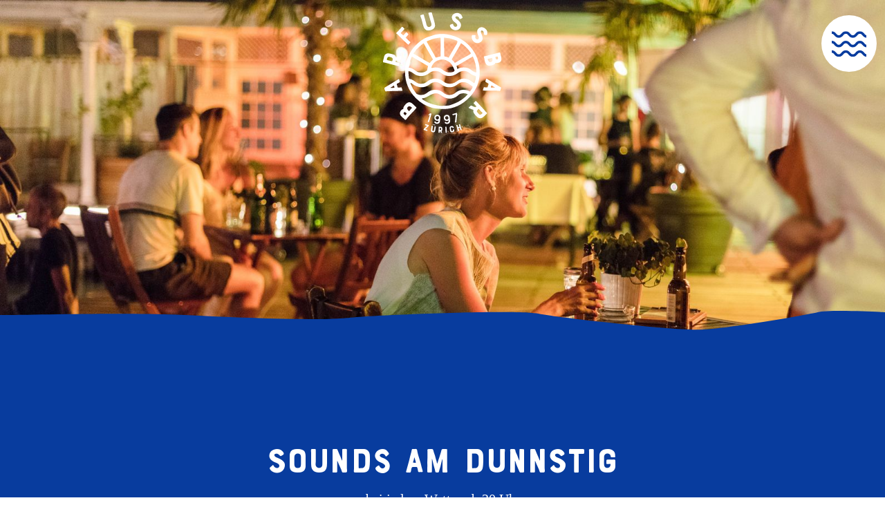

--- FILE ---
content_type: text/html; charset=utf-8
request_url: https://barfussbar.ch/de/sounds-am-dunnstig/
body_size: 26269
content:
<!DOCTYPE html><html class="base-root no-js " lang="de"><head><!--

               _ _ _       _
              | | (_)     | |
          __ _| | |_ _ __ | | __
         / _` | | | | '_ \| |/ /
        | (_| | | | | | | |   <
         \__,_|_|_|_|_| |_|_|\_\

        Die Branding- und Webagentur aus Zürich.

        allink.ch

    --><meta charset="utf-8"/><meta content="width=device-width,initial-scale=1" name="viewport"/><meta content="ie=edge" http-equiv="x-ua-compatible"/><meta content="telephone=no" name="format-detection"/><!-- Google Tag Manager --><noscript>&lt;iframe src="//www.googletagmanager.com/ns.html?id=GTM-PBWML5S" height="0" width="0" style="display:none;visibility:hidden"&gt;&lt;/iframe&gt;</noscript><script>(function(w,d,s,l,i){w[l]=w[l]||[];w[l].push({'gtm.start':
new Date().getTime(),event:'gtm.js'});var f=d.getElementsByTagName(s)[0],
j=d.createElement(s),dl=l!='dataLayer'?'&l='+l:'';j.async=true;j.src=
'//www.googletagmanager.com/gtm.js?id='+i+dl;f.parentNode.insertBefore(j,f);
})(window,document,'script','dataLayer','GTM-PBWML5S');</script><!-- End Google Tag Manager --><title>Sounds am Dunnstig | Barfussbar in der Frauenbadi Zürich</title><link href="https://barfussbar.ch/de/sounds-am-dunnstig/" rel="canonical"/><meta content="Schuhe aus, Sound an: Am Sounds am Dunnstig gibt es Wellness für die Ohren. Bringt eure Freunde und ein bisschen Bargeld zum Apéröle mit. Ab 20 Uhr." name="description"/><meta content="8HDHWJ541DmN6s-LWQJkLPCCzDL5MwHYyp88wdfyAuI" name="google-site-verification"/><meta content="website" property="og:type"/><meta content="https://barfussbar.ch/de/sounds-am-dunnstig/" property="og:url"/><meta content="Sounds am Dunnstig" property="og:title"/><meta content="Schuhe aus, Sound an: Am Sounds am Dunnstig gibt es Wellness für die Ohren. Bringt eure Freunde und ein bisschen Bargeld zum Apéröle mit. Ab 20 Uhr." property="og:description"/><meta content="https://barfussbarallink-live-ec06e2148ae548b89-f5832a4.divio-media.net/filer_public/68/d2/68d2a146-c5f7-4a73-9601-9dc72a7a3472/og-image.jpg" property="og:image"/><meta content="1200" property="og:image:width"/><meta content="630" property="og:image:height"/><link href="https://barfussbarallink-live-ec06e2148ae548b89-f5832a4.divio-media.net/filer_public/dc/8f/dc8f1147-1e8d-4b7c-8625-32b5be5259be/apple-touch-icon.png" rel="apple-touch-icon" sizes="180x180"/><link href="https://barfussbarallink-live-ec06e2148ae548b89-f5832a4.divio-media.net/filer_public/5a/88/5a884a36-342c-4ef2-aca6-399e63da1b26/android-chrome-192x192.png" rel="icon" sizes="192x192" type="image/png"/><link href="https://barfussbarallink-live-ec06e2148ae548b89-f5832a4.divio-media.net/filer_public/6a/7d/6a7df20b-4b8f-449b-9d90-b1d468f91733/android-chrome-256x256.png" rel="icon" sizes="256x256" type="image/png"/><meta content="#ffffff" name="theme-color"/><link color="#282828" href="https://barfussbarallink-live-ec06e2148ae548b89-f5832a4.divio-media.net/filer_public/99/7f/997f4d3a-ba5f-40f8-b7f5-3b57460eefef/safari-pinned-tab.svg" rel="mask-icon"/><meta content="https://barfussbarallink-live-ec06e2148ae548b89-f5832a4.divio-media.net/filer_public/ae/bd/aebdede8-e059-4e5b-9c50-15263106d4d0/mstile-150x150.png" name="msapplication-TileImage"/><meta content="#282828" name="msapplication-TileColor"/><link href="https://barfussbarallink-live-ec06e2148ae548b89-f5832a4.divio-media.net/filer_public/44/e1/44e18134-909f-4eb0-9657-e533d1e59834/favicon-16x16.png" rel="icon" sizes="16x16" type="image/png"/><link href="https://barfussbarallink-live-ec06e2148ae548b89-f5832a4.divio-media.net/filer_public/b4/4b/b44bc8d6-d5a8-43ce-97a0-9361c590aa39/favicon-32x32.png" rel="icon" sizes="32x32" type="image/png"/><!--[if IE]><link rel="shortcut icon" href="https://barfussbarallink-live-ec06e2148ae548b89-f5832a4.divio-media.net/filer_public/e0/1f/e01f48a4-1ab5-49f1-b44d-0197b0f8982d/favicon.ico"><![endif]--><link href="/static/build/app.min.d1a17135138807087e13.css" rel="stylesheet" type="text/css"/><script src="//cdnjs.cloudflare.com/ajax/libs/picturefill/3.0.3/picturefill.min.js"></script><!--[if lt IE 9]><script src="//cdnjs.cloudflare.com/ajax/libs/html5shiv/3.7.3/html5shiv.min.js"></script> <script src="//cdnjs.cloudflare.com/ajax/libs/respond.js/1.4.2/respond.min.js"></script><![endif]--></head><body class="noscript lang-de tpl-header-variation-white" id="page-top"><h1 class="sr-only">Sounds am Dunnstig</h1><a accesskey="0" class="skip-link" href="/de/" title="[Alt + 0]">Go to homepage</a> <a accesskey="1" class="skip-link" href="#primary-nav" title="[Alt + 1]">Zur Navigation springen</a> <a accesskey="2" class="skip-link" href="#page-content" title="[Alt + 2]">Jump to content</a> <a accesskey="3" class="skip-link" href="#page-footer" title="[Alt + 3]">Jump to footer</a><header class="site-header"><div class="site-header__container"><a class="hamburger site-menu-toggle" data-default-modal-content-container-id="site-menu" data-default-modal-variation="site-menu" data-modal-escape-close-method-enabled="true" data-modal-overlay-close-method-enabled="true" data-trigger-default-modal="" href="#"><span class="hamburger-box"><span class="hamburger-inner"></span></span></a></div></header><div class="brand-logo"><a class="brand-logo__link" href="/de/"><img alt="barfussbar" class="brand-logo__image" src="/static/images/branding/Logo-Barfussbar-White.svg"/></a></div><div class="site-header-buffer"></div><div class="smooth-scroll-header-compact-mode-size"></div><div class="site-menu" id="site-menu" style="display: none;"><div class="content-section content-section--tpl-col-1-1 claim-enabled claim-1-enabled first container-enabled section-heading-h2 " data-scroll-spy="default"><div class="content-section__template__col-1-1 content-section__main-col-container"><div class="content-section__container "><div class="content-section__inner"><div class="content-section__col-container"><div class="content-section__col-container-inner"><div class="content-section__col content-section__col-1 col-order-mobile-0 "><div class="content-section__column-manage-spacings"><a class="site-menu__illu button-link-plugin__link text" href="/live-am-mittwuch/"><div class="auge-animation"><svg id="live-am-mittwuch" viewBox="0 0 750 500" xmlns="http://www.w3.org/2000/svg"><style>.st0{fill:#083c9e;}</style><path class="st0" d="M230.2 97.5c-1.5-3.2-3.8-5.8-2-8.5 1.5-2.3 7.6-4.4 10-5.7 1.5-.8 3-1.6 4.6-2.1 5.1-1.4 8.5-3.8 13.2-6.1l37.8 90.2c-.2-.4-23.6 7.5-26.1 7.8-.5.1-1.1.1-1.6-.1-.8-.4-1.2-1.3-1.5-2.1-3.5-9.1-8.6-17.6-12.7-26.4-3.9-8.3-7.7-16.7-11.6-25-3.4-7.5-6.7-14.7-10.1-22z" id="wimper3"></path><path class="st0" d="M91.5 190.4c-2.3-3.8-7.2-16-12-16.3-6.2-.4-12.2 10.5-15.6 14.4-4 4.7-8.1 9.4-12.1 14.2-.7.8 20.5 25.6 21.9 27.3 10.6 13.2 19.1 28 29.9 41.1 1.8 2.2 22.8 25 23 25 .3-.3 17.4-18.8 17.4-18.8-7.3-12-14.6-24.1-21.9-36.1-10.2-17-20.4-33.9-30.6-50.8z" id="wimper1"></path><path class="st0" d="M215.9 213.9c-1.3 0-6-7.9-6.7-8.9-5.3-7.1-10.7-14.2-16-21.2-13-17.3-26.4-34.4-35.9-53.9-.8-1.7-2.1-3.6-4-3.3-2.7.5-7.4 5.5-9.7 7.2-2.5 1.9-5.1 3.8-7.6 5.7l62.4 87.7 17.5-13.3z" id="wimper2"></path><path class="st0" d="M533.1 189.9c.9 1.2 2.4 2.5 3.7 1.7.9-8.6 7.5-18.1 11.2-25.9 4.6-9.4 9.2-18.8 13.7-28.2 6.3-12.9 12.5-25.8 18.8-38.6l.1-.2-29.2-16.4c2.1 1.2-31.7 81.3-34.7 88.9 5.8 6 11.2 12.1 16.4 18.7z" id="wimper6"></path><path class="st0" d="M342.5 154.1c.2-1 26.5-.2 28.4-.1 3.7.1 9.5-79.5 10.4-88.2l-31.8-2.4c-2.2 17.5-4.5 35.1-5.9 52.8-.6 8-2.1 16.7-1.5 24.7.3 4.5 1.2 8.6.4 13.2z" id="wimper4"></path><path class="st0" d="M461.6 147.8c5.3-18.7 10.7-37.3 16-56l6.6-23.1c.7-2.6 2.3-5.4.1-7.3-1.7-1.5-7.8-.8-9.9-.7-2 .1-19.3.8-19.6 1.8-2.5 7.9-4.9 15.8-7.4 23.7-2.4 7.6-4.7 15.2-7.1 22.8-2.1 6.8-2.5 13.8-6.1 20.1-1.5 2.6-3.5 5.1-4.3 8-.2.8-2.6 16-3.3 15.8.6.2 30.8 10 30.8 10 1.3-5 2.8-10 4.2-15.1z" id="wimper5"></path><path class="st0" d="M699.5 249.8c-.3-.7-14.3-35.5-14.3-35.5-.4.3-.9.7-1.3 1-12.4 9.5-24.9 19-37.3 28.4-4.6 3.5-13.1 7.7-16.4 12.5-.4.6-.6 1.2-.8 1.9-.7 3.8 2.1 9.2 3.6 13 1.4 3.7 3.1 7.3 4.9 10.9 1 2 5 6.9 5 9 1.8.2 8-5.8 9.4-6.8 6.5-4.7 13-9.5 19.6-14.2 5.5-4 10.6-9 16.3-12.8 1.3-.9 12.1-5.3 11.3-7.4z" id="wimper8"></path><path class="st0" d="M655.6 165.8c.4-.6-7.3-8.4-7.9-8.9-1.2-.9-2.5-1.7-3.7-2.6-5-3.9-6.3-10.8-10.8-14.6-6.9 9.4-13.4 19.2-20 28.8-5.4 7.8-10.8 15.5-16.2 23.3-2.3 3.4-4.7 6.8-7 10.1-2.4 3.4-7.1 7.2-8 11.2-1.2 5 24.2 23.5 22.4 26 0 .1 51.2-73.3 51.2-73.3z" id="wimper7"></path><g id="auge"><path class="st0" d="M420.6 303.9c-.3-.1-.7-.2-1 0-1 .5-1.2 1.9-1.3 6.1 0 .8 0 1.4-.1 1.6-.3 1.4-1.3 4.9-3.8 6-1.6.7-2.9.3-3.8-.1-1.4-.7-2.5-2.2-2.9-3.7-.6-2.5-.7-5.1-.8-7.8-.2-4.5-.4-9.1-2.7-13.1-1.7-2.8-5-3.8-8.2-2.5-2.7 1.2-4.6 3.7-5.5 6.3-1.4-2-3.7-3.3-6.3-2.8-2.4.4-4.4 1.9-5.8 4.2-.5-.9-1.2-1.3-1.8-1.2-.5.1-1.1.6-1.2 2.1-.2 2.1 0 4.2.1 6.3 0 .7.1 1.5.1 2.2 0 1.1.1 2.2.1 3.3.1 2.3.1 4.7.3 7.1 0 .3.1.7.1 1-.1.7-.1 1.2-.1 1.4 0 2.8-.2 5.9-2.2 8.3-1.5 1.7-4.2 2.8-6.4 1.3-1.7-1.2-2.7-3-3.2-5.9-.2-1.3-.2-2.6-.2-3.9v-1.3c0-.6-.1-1.2-.2-1.8-.1-.9-.2-1.7-.2-2.6.2-2.6-.1-5.1-.3-7.5-.1-.7-.1-1.3-.2-2-.1-1.5-.3-2.9-1.3-3.2-.4-.1-1-.2-1.8.7-.4.5-.5 1.1-.5 1.7-1.2-.8-2.6-1.2-4.2-1.2-3.4 0-6.9 1.9-8.7 4.6-1.5 2.3-1.5 5.1-1.5 7.5v2.9c0 2.2.1 4.5.2 6.7v.6c.4 4.8.8 11.5 6.4 13.7.9.4 1.8.5 2.7.5 1.2 0 2.4-.3 3.4-1 2.7-1.6 4.4-4.8 5.2-7.9 1.8 2.2 4.6 3.7 7.6 3.1 2.1-.4 3.9-1.6 5.3-3.5.1.4.2.8.5 1.1.3.3.7.4 1.1.4h.4c1.7-.4 1.5-2.9 1.4-4.4v-.4c-.1-1.3-.1-2.7-.1-4-.1-2.3-.1-4.8-.4-7.1-.4-4-.3-7 .1-10 .4-2.8 1.5-7.7 4.7-8.6 1-.3 1.9-.2 2.6.2 1.2.8 2.1 2.7 2.6 5.7s.6 6.3.7 9.4c0 1 .1 1.9.1 2.9 0 1.9.1 3.7.3 5.6.1.6 0 1.3-.1 2-.1.8-.1 1.6 0 2.4.2 1.5 1.2 2.2 2 2.1.8-.1 1.6-.8 1.5-2.4-.1-.7-.1-1.3-.2-2-.1-1-.2-1.9-.3-2.9 0-3.6-.1-7.3-.2-10.9v-.4c-.2-2.8-.4-5.5-.1-8.3.5-3.5 1.7-5.8 3.9-7 1.1-.6 2.2-.8 3.1-.5 1 .4 1.9 1.3 2.4 2.7 1.2 3.1 1.3 6.4 1.3 9.9 0 3.2.1 6.5 1.1 9.6 1.2 3.9 4.6 6.3 8.1 6 3.6-.3 6.6-2.9 8.1-7.1.5-1.4.6-2.8.6-4.1.3-2 0-4.1-.5-6.1zM359.2 333c-1 1.4-2.6 2.4-4.2 2.6-.8.1-2.1 0-3.2-.9-2.2-1.9-2.4-5.5-2.5-8.4l-.5-10.5c-.1-3.5.2-6.3 2.3-8.1 1.1-1 2.6-1.6 4.2-1.6 1 0 2 .3 2.9 1 1.8 1.3 2.5 4.1 2.3 8.2-.1 1.9.1 3.8.3 5.6.1 1 .2 2.1.3 3.1.2 1.7.2 6-1.9 9z"></path><path class="st0" d="M381.4 175.2C238.6 175.2 153 321.1 153 321.1s35.9 119.8 220.7 119.8S603 301.8 603 301.8s-78.8-126.6-221.6-126.6zm-13.5 17.6c.2-.7 7.5-.5 8.5-.1 2.3 1.1 2.1 6.7 2.7 9.2 1.5 6.5 2.8 13.1 4.2 19.7.8 3.7 1.9 7.5 2.5 11.3.3 1.6.7 3.2 1 4.8.2.7.5 4 .9 4.4-.3-.2 4.2-12.8 4.6-14 1.7-4.9 3.3-9.8 5-14.7 1.7-4.9 3.3-10 4.8-14.9 1-3.4.9-4.4 4.7-4 .8 0 5.8-.3 6.1.3.9 1.2-2.6 8.1-3.1 9.6-1.2 3.7-2.4 7.6-3.6 11.3-2.1 7.3-5 14.2-6.9 21.4-1.6 6.2-4.4 12.1-6.3 18.2-.6 2.1-.2 2.6-2.6 2.3-1.5-.1-3.2-.2-4.7-.3-.8 0-3.1.3-3.7-.1-1.3-.7-1.2-2.7-1.4-4.1-2.4-13.6-5.3-27.3-8.6-40.7-.8-3.5-1.3-7.1-2.1-10.8-.3-1.5-.8-2.9-1.1-4.5-.1-.9-1.2-3.5-.9-4.3zm53.9 119.9c1 24.7-16.2 45.4-41 46.4-24.7 1-45.8-18-46.8-42.7-1-24.7 18.4-43.6 43.2-44.6 21.7-.9 38.9 12.2 43.5 32.2l1.1 5.2c0 .3 0 .5-.1.6v.4c0 .7.1 1.6.1 2.5zM328.9 201c.9-.3 5.4-2.2 6.1-1.9.4.3.9 3.7 1 4.3.4 1.5.8 2.9 1.2 4.2.8 2.8 1.9 5.5 2.6 8.3 1.5 5.4 3.3 10.9 4.8 16.3 1.2 4.6 2.2 9.3 3.9 13.6.8 2.3 1.2 4.6 1.9 6.9.5 1.9 2.3 4.9 2.2 6.6-.1 1.4-.2 1.1-1.6 1.5-1.2.4-2.5.7-3.6 1.1-2.4.6-3.5 1.9-4.5-.6-1.7-4.5-2.7-9.6-4.1-14.3-2.5-9.2-5.2-18.6-8.1-27.6-1.6-5-2.7-10.1-4.4-15.1-.8-2.7 0-2.7 2.6-3.3zM222.7 370.4c-1.2 1.4-2.7 2.6-3.8 3.9-.6.7-1.2 2-2 2.3-1 .3-.6-.1-1.8-1.2-1-.9-2.2-1.8-3.1-2.7-1.2-1.2-.9-1.1.4-2.5 1.2-1.3 2.4-2.7 3.7-4 2.3-2.5 4.7-5 6.9-7.6 4.1-4.9 8.5-9.8 13.1-14.4.6-.7 3.4-2.8 1.4-2.9-1.1 0-3.5 2.2-4.4 2.8-3 1.7-6 3.4-8.8 5.2-5.4 3.8-11.1 7-16.6 10.4-1.6 1-3.4 2-5.1 2.9-1.3.6-.7.8-2.1-.2-.7-.5-2.9-1.9-3.1-2.9-.2-1 1.8-3.4 2.1-4.2 3-6.1 6.2-12.2 9.2-18.2 1.6-3.3 3.2-6.5 4.8-9.8.5-.8 3.7-7.1 3.4-7.1-1.2-.3-5 5.3-5.8 6.1-2 2.2-4.1 4.3-6.1 6.4-4.2 4.6-8.2 9.6-12.5 14.1-1.1 1.1-2 2.5-3.2 3.6-.9.9-.6 1-1.8.3-1.3-.7-4.8-4-4.6-5.1.1-.8 2-2.2 2.5-2.7.9-1 1.9-2 2.8-2.9 1.6-1.9 3.4-3.9 5.1-5.8 6.8-7.5 13.7-14.8 20.4-22.6 1.1-1.2 2.2-2.5 3.4-3.7.3-.3 1.7-2.3 1.9-2.3.9-.1 4.3 3.4 5 4 .6.7 2.4 1.8 2.7 2.6.5 1-.2 1.8-.6 2.8-1.3 2.7-2.6 5.5-3.9 8.2-2.4 4.5-4.8 9.4-6.7 14.2-.9 2.3-1.9 4.5-3.1 6.7-.3.8-3.4 5.7-3 6.4.1.1 20.6-11.7 22.3-12.9 4.1-2.4 8.4-4.5 12.5-7 2.2-1.4 2.5-.4 4.2 1.2.8.8 1.6 1.7 2.6 2.5.6.5 2.4 1.1 2.5 2.1.1.7-2.8 3.1-3.3 3.7-1.2 1.4-2.5 2.8-3.8 4.3-2.6 3-5.4 5.8-8 8.7-5.4 5.8-10.7 11.5-15.7 17.3zm50.8-18.3c-.7 1.1-1.3 2.2-1.9 3.3-1.2 2.1-2.3 4.5-3.6 6.6-2.5 4.1-4.8 8.5-7.3 12.7-2.1 3.5-4.4 6.9-6.1 10.5-1 1.9-2.1 3.5-3.1 5.3-.8 1.4-1.7 4.3-2.8 5.3-.9.8-.8.5-1.9-.1-1-.4-1.9-1.1-2.8-1.6-1.8-1.1-3.2-1.1-2.3-3.1 1.7-3.8 4.3-7.4 6.4-11 4.2-7 8.4-14.2 12.3-21.4 2.2-3.9 4.6-7.7 6.7-11.7 1.2-2.3 1.6-1.7 3.6-.5.7.4 4.6 2 4.8 2.6.1.3-1.8 2.6-2 3.1zm44.3 19.6c-.5 1.3-.5 2.3-1.7 2.5-1.2.2-3.9-1.5-5.3-2s-2.9-.9-4.3-1.5c-2.6-1.1-2.1-.3-3 2.2-.5 1.5-1.2 3-1.8 4.6-1.2 2.9-2.2 5.9-3.2 8.8-2.2 6.3-4.3 12.4-6.9 18.6-1 2.5-1.5 5.9-2.9 8.2-.9 1.5-1.8.4-3.4-.2-1.2-.4-2.5-.5-3.5-1.1-1.7-.9-1.2-1.4-.5-3.1.6-1.4 1.1-2.7 1.6-4 1-2.7 1.8-5.4 2.8-8 2.3-6.2 4.5-12.5 6.9-18.6 1.1-3 2.1-5.9 3.2-8.8.3-.7.8-1.6.5-2.3-.4-.7-3.5-1.3-4.2-1.5-1.6-.5-3.1-1.1-4.7-1.7-.8-.2-2.8-.5-3.2-1.3-.2-.5.9-2.5 1.1-3 .2-.6.9-3.6 1.2-3.9 1.1-.7 7.3 2.6 8.5 3 2.5.9 5 1.7 7.4 2.6 3 1.2 6.1 2.2 9.2 3.4 1 .5 2.1.9 3.1 1.2.7.3 4.3.9 4.7 1.6.5.4-1.3 3.5-1.6 4.3zm2.7-98.8c-3.1 2.1-6.2 4.3-9.3 6.4-1.4.9-6.7 5.3-8.1 4.9-1.5-.6-3.9-5.9-4.9-7.2-1.6-2.2-3-4.4-4.4-6.8-3.2-5-6.5-10.1-10-14.9-3.8-5.5-7.5-11.2-11.4-16.8-1-1.5-1.9-3.2-3-4.7-1.1-1.4-1.9-1.6-.7-3 .9-1.1 6.1-4.7 7.3-4.4.9.3 2.8 4.3 3.3 5.1.8 1.4 1.9 2.7 2.9 4 1.6 2.4 3.3 4.7 4.7 7.2 3.2 5.7 6.6 11.3 10.8 16.3 2.2 2.6 3.9 5.6 5.7 8.4.6.9 1.5 3.3 2.5 3.7 1.2.5 2-.6 2.8-1.3 3.1-2.2 6.4-4.1 9.6-6.2 1-.7 5.9-5.2 7-5 1 .2 1.9 3 2.5 3.9.9 1.3 3.2 2.7 2.1 4.3-.7 1-3.5 2.1-4.5 2.8-1.6 1.1-3.2 2.1-4.9 3.3zm41.3 106.3c-.2 1.6-.1 2.2-1.7 2.4-1.5.1-3.7-.5-5.3-.7-1.2-.3-2.3-.4-3.5-.7-.3 0-2.3-.6-2.7-.4-1 .6-.8 3.3-.9 4.3-.2 1.7-.4 3.3-.6 5-.4 3.6-1 7.3-1.5 10.9-1 5.9-2 11.9-2.5 17.9-.3 1.9-.5 3.8-.8 5.7-.1.9 0 2.5-.7 2.9-.4.3-7.7-1-7.8-1.2-.5-.6.3-3.8.4-4.5.2-1.6.4-3.1.6-4.6.4-2.6.6-5.2 1-7.8.6-6 1.7-12.2 2.6-18.3.4-2.8.7-5.5 1.1-8.3.2-1.1.9-2.6-.1-3.3-.7-.4-3.3-.2-3.9-.3-1.7-.2-3.5-.6-5.2-.9-.5-.1-2.9 0-3.3-.2-.6-.6-.2-1.9 0-2.7.1-.8 0-4.5.7-5 .9-.6 2.9.4 3.8.5 1.1.2 2.4.3 3.5.5 3 .4 6.2.8 9.2 1.2 3.2.3 6.5.8 9.7 1.3 1.3.3 2.6.3 3.9.5.8.1 3.9-.1 4.4.6.8.9-.3 4.2-.4 5.2zm70.6-7.1c-.2 2.1-.5 4.2-.8 6.2-.6 4-.9 7.9-1.3 12-.9 8.1-2.2 16.2-2.9 24.5-.2 2-.5 4-.7 5.9-.3 2.3-.4 2.6-2.8 3-1.5.2-3.2.6-4.6.8-2 0-2-1.8-2.7-3.5-1.5-3.6-3.2-7.2-4.7-10.8-.5-1.2-3.7-10.8-4.8-10.8-.4 0-3 14.8-3.2 16.3-.6 2.6-1.3 5.2-1.7 7.9-.2 1-.1 2.8-.9 3.4-.6.5-2.7.5-3.5.6-.9.1-2.9.8-3.7.6-1.1-.3-1.4-2-1.8-3.1-.9-2.2-1.8-4.4-2.8-6.5-2-4.2-3.7-8.6-5.5-12.9-3.9-9-7.3-18.5-11.8-27.2-.6-1.3-1.3-1.7-.2-2.4.6-.3 2.1-.1 2.7-.2 1.2-.3 2.5-.7 3.6-.7 1.4.1.7-.3 1.4.6 1.6 1.6 2.3 5.1 3.1 7.1.9 2.1 1.8 4.1 2.8 6.2 1.9 4.6 3.8 9.3 5.8 13.9 1 2.2 1.7 4.6 2.8 6.9.3.6 2.6 4.6 2.3 5.1.8-1.4.7-4.2 1-5.9.3-2 .7-4 1-6 .7-3.7 1.3-7.6 2-11.3.5-2.3 1.2-4.7.3-6.9-.6-1.7-1.4-3.3-2.1-4.9-.7-1.8-1.4-3.5-2.2-5.3-1.1-2.1-.7-2 1.8-2.4 1.3-.2 5.2-1.2 6.1-.5.9.6 2.1 4.9 2.6 5.9 1.5 3.8 2.7 7.7 4.3 11.5.8 2 9 21.7 8.6 21.9.5-.3.7-5.4.8-6.2.3-2.3.5-4.6.8-6.9.4-4.5.9-8.8 1.5-13.3.6-4.6.9-9.4 1.6-14.1.3-2.4.5-2.3 2.8-2.5.8-.1 5.2-1.4 5.7-.8.3 0-.6 4.1-.7 4.8zm-6.3-107.3c-1.1-.6-5.1-1.9-5.6-3-.5-1.3 2.2-4.9 2.8-6 2.1-4.1 4.3-8.4 6.3-12.6 4-8.3 8.1-16.4 12.2-24.6 1.1-2.3 2.2-4.6 3.4-6.9.8-1.3 1.9-5.2 3.1-6.2 1.5-1.2 3.9 1.1 5.5 1.8 2.2 1.2 4.5 2.4 6.8 3.5 4.2 2.2 8.6 4 12.7 6.2 1.1.6 2.7 1.1 3.6 1.8 1 1 1 .3.7 1.8-.3 1.5-2 4.3-2.9 5.5-.6 1-.2 1.1-1.2 1.1-.1 0-2.2-1.2-2.4-1.3-2.1-.9-4.1-2.2-6.1-3.2-2.2-1.1-4.4-2.1-6.6-3.2-.7-.5-4.2-2.8-5-2.6-.8.3-2.4 5.5-2.9 6.5-1.3 2.6-2.8 4.9-4 7.4-1.5 3.3.5 2.9 3.1 4.2 2.3 1.1 4.7 2.3 7 3.6 1.4.7 5.2 1.9 5 3.4-.1.7-1.5 2.3-1.8 3-.5.9-.7 2.6-1.5 3.4-1.5 1.6-3.8-.6-5.7-1.5-2.4-1.2-4.7-2.5-7.1-3.7-.7-.4-3.3-2.2-4.1-1.8-.6.3-.8 1.6-1.1 2.3-1.1 2.2-2.2 4.3-3.3 6.5-.9 2.1-2.7 4.2-3.4 6.2-.7 2.4.5 2.1 2.5 3.2 4.3 2.4 8.8 4.5 13.2 6.8 2.2 1.1 4.4 1 3.5 3.6-.6 1.6-1.7 4-2.7 5.3-1.4 1.9-2.6.1-4.6-.9-2.2-1.2-4.3-2.2-6.6-3.2-4.2-2-8.5-4.3-12.8-6.4zm67.6 132.6c-4.4 5.8-15.2 11-22.6 9-8.6-2.3-11.8-13.2-15.1-20.4-1.9-4.1-3.9-8.2-6-12.2-1.2-2.2-2.2-4.5-3.2-6.8-.5-1-2.8-4.4-2.4-5.3.2-.7 4.4-2.3 5.1-2.7 2.2-1.3 2.4-.8 3.4 1.3 1.8 3.8 3.7 7.7 5.5 11.5 1.8 3.9 4 7.6 5.7 11.6 1.6 3.8 3.5 8.6 6.4 11.6 5.9 6.2 18-.5 16.8-8.7-.6-4-3.1-7.9-4.9-11.5-1.9-3.9-3.8-7.6-5.6-11.6-2-4.1-3.9-8.2-6-12.2-1.1-2.2-.3-2.2 1.8-3.1.6-.3 4.2-2.5 4.8-2.3.9.4 2.4 5 2.8 5.9 1.1 2.2 2 4.4 3.1 6.6 2.1 4.4 4 8.8 6.4 13 2.3 4.2 4.6 9 6.1 13.5 1.6 4.6.7 9.3-2.1 12.8zm47.2-30.7c-6 5.5-13.8 10-21.6 5.2-3.3-2.2-6-5.9-8.5-8.9-2.8-3.3-5.5-6.8-8.4-10-5.6-6.2-10.4-14-5-21.9 4.1-5.9 12.8-13.6 20.6-11.9 1.9.5 3.9 1.2 5.5 2.3 1.1.8 3.9 3 4.4 4.3.5 1.4-1.8 2.5-2.9 3.5-.9.7-2.4 3-3.2 2-6.3-7.5-19.9 1.2-16.9 10 1.5 4.2 5.3 7.7 8.1 11.2 2.6 3.3 5.4 6.8 8.6 9.5 6.9 5.7 18.4-1.8 15.7-10.5-.6-2.2-2.1-3.5-3.2-5.5-.6-.8-.8-.6-.3-1.5.2-.4 1.6-1.2 2.1-1.6 1.5-1.1 2.9-3.4 4.4-2.3 1.3.9 2.7 3 3.6 4.1 5.8 7.8 3.7 15.9-3 22zm48-54.8c-.4.4-1.1 1.9-1.8 1.9-.5 0-1.9-1.5-2.3-1.8-1.8-1.3-3.5-2.5-5.3-3.7-1.9-1.3-3.6-2.6-5.5-4-1.6-1.2-3.7-3.6-5.6-4.2-1.3-.4-.9.1-1.7 1.2-.7.9-1.4 1.8-2 2.8-1.5 2.1-3 4-4.4 6-.6.9-2.1 2.4-2.4 3.3-.3 1.1.3 1.2 1.2 1.9 2 1.3 3.9 2.7 5.8 4.1 3.3 2.6 6.8 5.1 10.3 7.5 1.2.9 1.7.8 1.2 2.2-.3 1.1-1.5 1.9-2.1 2.8-.5.6-1.2 2.5-1.8 2.8-.9.3-1.1-.3-1.8-.8-7.4-5.5-15.1-10.8-22.5-16.3-3.8-2.8-7.7-5.4-11.5-8.3-1.8-1.4-3.8-2.7-5.6-4.1-.6-.5-1.8-1.1-2.2-1.7-.8-.9-.8-.6-.3-1.7.6-1.2 3.3-5.6 4.5-5.5.6.1 2.5 2 3 2.4.9.5 1.8 1.3 2.6 1.9 3.6 2.6 7.3 5.8 11.1 8.1 2.2 1.3 2.8-1.3 4-3 1.2-1.7 2.5-3.4 3.8-5.2.6-.9 1.2-1.6 1.8-2.5.3-.4 1.7-1.6 1.8-2.1.4-1.6-2.6-2.7-4-3.6-3.7-2.8-7.6-5.5-11.3-8.3-.4-.3-2.5-1.4-2.7-1.8-.4-.9.3-1.2.9-2 .7-.9 2.6-4.8 3.7-5 1.4-.2 4.9 3.6 6.1 4.4 2.3 1.5 4.6 3.1 6.7 4.8 4 3.1 8.2 5.9 12.3 8.9 3.9 2.8 7.9 5.7 11.8 8.6 2.1 1.5 4.3 2.9 6.4 4.5 1.2.9.9.5.5 1.6-.7 1.4-1.9 2.8-2.7 3.9z"></path></g></svg></div><span class="site-menu__illu__button button-link-plugin__text">Live am Mittwuch</span></a> <a class="site-menu__illu button-link-plugin__link text" href="/sounds-am-dunnstig"><svg id="sounds-am-dunnstig" style="enable-background:new 0 0 750 500;" version="1.1" viewBox="0 0 750 500" x="0px" xml:space="preserve" xmlns="http://www.w3.org/2000/svg" xmlns:xlink="http://www.w3.org/1999/xlink" y="0px"><style type="text/css">.st0{fill:#083c9e;}</style><g id="Layer_7"><path class="st0" d="M289,207.7c0.3-1.6,0.6-3.2,1.1-4.8c1.2-3.4,1.3-5.9,0.1-7.5c-1.6-2-4.2-2-6.2-1.2c-0.3,0.1-0.6,0.3-0.8,0.5
            c-1.7,1.2-2.5,3.2-3.1,5.8l-2.1,9c-0.6,2.5-1.4,5.6,0,7.7c0.7,1.1,1.7,1.4,2.4,1.6c1.4,0.2,3-0.2,4.2-1.1c2.5-2,3.5-5.6,3.8-7.1
            C288.7,209.5,288.8,208.6,289,207.7z"></path></g><g id="Layer_6"><path class="st0" d="M236.8,174c2.6-1.9,5-6,5.4-9.2c0.4-3.8-1.8-6.8-4.9-8.7c-5.5-3.6-11.8-6.5-17.6-9.6
            c-3.4-1.8-7.7-2.7-11.3-0.5c-2.7,1.7-4.9,5.8-5.2,9c-0.6,7.4,8.4,10.9,13.9,13.6C222.4,171.2,230.9,178.2,236.8,174z"></path></g><g id="Layer_5"><path class="st0" d="M321.9,251.2c0-1.9-0.3-2.1-2.3-1.9c-3.7,0.3-7.4,0.4-11.1,0.5c-3.5,0.2-6.9,0.2-10.2,0.6
            c-3.2,0.3-6.7-0.2-9.9,0.2c-1.7,0.3-1,1.4-0.9,2.9c0.1,1.5,0.1,2.9,0.3,4.5c0.2,3.3,0.7,6.5,3.7,8.5c2.7,1.9,5.9,1.6,9,1.4
            c3-0.2,5.9-0.4,8.9-0.4c3.1-0.1,6.5,0.2,9.2-1.6c2.8-1.8,3.8-5.1,3.7-8.4C322.1,255.5,321.8,253.4,321.9,251.2z"></path></g><g id="Layer_4"><path class="st0" d="M363.6,143.6c-1.4,1.4,0,2,1.1,3.4c1.1,1.3,2.1,2.7,3.3,4c2.4,3,5,5.7,9.3,5.6c3.9-0.1,6.7-2.5,9.5-4.8
            c2.7-2.2,5.4-4.4,8.2-6.5c2.8-2.2,6.3-4.3,7.6-7.7c1.5-3.7,0.2-7.5-2.2-10.4c-1.5-1.9-3.2-3.8-4.6-5.9c-1.3-1.8-1.7-1.7-3.4-0.3
            c-3.3,2.7-6.8,5.3-10.2,8c-3.2,2.5-6.4,4.8-9.3,7.5C370,139.1,366.3,141,363.6,143.6z"></path></g><g id="Layer_3"><path class="st0" d="M464.6,279.2c-19.8,5.1-37.1-6.4-35.1-30.1c0.5-5.7,2.3-11.1,3.9-16.6c16.3-58.3-2-122.7-58.1-150.3
            c-44-21.7-99.4-18-140.3,9.2c-40.8,27.2-65.5,76.9-62.5,125.9c2.4,39.4,21.6,76,48.6,105.3c6.6,7.2,13.8,13.9,21.2,20.2
            c37.8,31.5,83.8,51.4,130,68.4c37.3,13.7,75.6,25.8,115.2,29.5c20.2,1.9,42.4,1.1,58.4-11.5c38.3-30.2,21.1-106.9-15.5-130.2
            C507.5,284.3,492.3,272.1,464.6,279.2z M478.8,308.9c-0.9,4.9-19.2,10.2-23.4,11.5c-11.1,3.3-21,3.6-31.6,2.7
            c-2.9-0.2-5.8-0.6-8.9-0.9c-10.4-1.2-21-3.5-30-8.8c-9-5.4-16.4-14.3-17.8-24.7c-1.8-13.2,7-26.6,19.3-31.6
            c4.6-1.9,9.8-2.7,14.6-1.7c4.9,1.1,9.4,4.2,11.5,8.7c1.9,4.2,1.7,9,2.9,13.5c2.3,8.5,9.6,14.7,17.3,19c7.7,4.3,16.1,7.4,24.8,9
            C461,306.3,479.3,306.2,478.8,308.9z M430.1,196.9c0.2,4.2-0.5,7.7-2.7,11.2c-1.3,2-6.2,7.7-8.8,6.2c-1-0.7-2.2-3.8-2.8-5
            c-0.9-1.7-0.5-1.6,1-2.7c3.6-2.9,5.7-6.7,4.7-11.3c-0.9-4-4.9-6.9-8.6-4.2c-3.1,2.3-4.5,6.4-6.1,9.7c-3.4,6.8-8.7,15-17.1,14.6
            c-10.2-0.5-17.5-7-17.2-17.5c0.1-4.6,1.4-9.4,4.4-12.9c1.4-1.7,3.2-3.5,5.3-4.2c1.8-0.6,2.6,1,3.8,2.4c0.5,0.6,3,3.2,3,4
            c-0.1,0.7-3.4,2.2-4.1,2.7c-2.8,2.6-4.5,7-3.2,10.7c1.3,3.8,5.7,6,9.4,4.8c3.8-1.3,5.6-5.8,7.2-9.1c3.4-7,8-15.8,17.2-15.5
            C423.9,181.1,429.6,188.8,430.1,196.9z M378.1,121.6c4.8-3.8,9.7-7.5,14.4-11.4c1.1-0.8,2.1-2.3,3.1-1.7c0.9,0.4,1.8,2.5,2.4,3.2
            c1.9,2.2,3.6,4.5,5.4,6.7c3.5,4.3,7.9,8.9,9.3,14.4c1.4,6-2.4,11.3-6.8,14.8c-5.4,4.2-10.9,8.5-16.1,12.8c-5,4-11.2,7.9-17.8,5.2
            c-5.3-2.2-8.6-7.2-11.9-11.6c-1.7-2.2-3.4-4.6-5.1-6.8c-0.8-1-1.6-1.9-2.4-2.9c-0.8-1.1-1.4-1-0.7-2.2c0.5-1,2.5-1.9,3.4-2.6
            c1.1-0.8,2.1-1.7,3.2-2.5c2.1-1.7,4.2-3.5,6.4-5.1C369.3,128.7,373.7,125.1,378.1,121.6z M309.9,125.8c0.3-2.2,0.6-4.5,1-6.8
            c1.7-10,2.9-20,4.7-30c0.4-2.6,0.5-5.5,1.2-8c0.6-2.4,3.2-0.7,5.3-0.5c0.9,0.1,3-0.2,3.7,0.2c1,0.6,0.9,2,1.2,3.1
            c0.5,2.1,1.3,4.2,1.7,6.4c1.2,5,2.4,10.1,3.7,15.1l2.1,7.8c1,2.4,1,8.4,1.9,2.1c0.8-5.9,2.7-17.1,3-18.5c0.7-3.7,1.3-7.4,1.8-11.3
            c0.3-2.4,1.1-2,3.4-1.6c1,0.2,4.7,0.1,5.3,0.9c0.5,0.7-0.8,5.9-1,6.8c-0.2,1.9-0.7,3.7-1,5.6c-0.6,3.8-1.2,7.6-1.7,11.5l-3.1,20
            c-0.5,3.1-1.1,6.2-1.5,9.4c-0.3,2.1-0.7,1.9-2.6,1.6c-1.5-0.2-3-0.3-4.4-0.7c-1.9-0.4-2-1-2.5-2.9c-0.4-1.7-0.8-3.3-1.2-4.9
            c-1.1-3.7-2.1-7.5-3.3-11.3c-1-3.3-1.8-6.8-2.7-10.3l-1.6-5.9c-0.7-4.6-1.4-2.9-1.7,0.6c-0.1,1.3-0.2,2.5-0.4,3.6
            c-0.4,2.6-0.5,5.2-1.1,7.7c-1,5.4-1.7,10.8-2.5,16.2c-0.1,0.9-0.1,3.2-0.6,3.8c-0.6,0.8-1.6,0.3-2.6,0.1l-3.6-0.6
            c-1.9-0.2-1.7,0.1-2.1-1.4C308.2,131.5,309.4,128.1,309.9,125.8z M256.6,136.5c-1.9-3.7-3.5-7.7-5.1-11.5
            c-1.8-4.2-3.7-8.4-5.6-12.6c-1.6-3.6-3.8-7.5-5.1-11.2c-0.7-2.2,1.4-2.3,3.2-3.1c1.6-0.6,3.3-2.3,4.5-0.9c1.1,1.2,1.9,4.2,2.6,5.7
            c0.9,2.2,1.8,4.2,2.7,6.3c1.7,3.7,3.5,7.3,5,11c1.7,4,3.2,8.3,5.5,12c2.7,4.3,6.5,6,11.5,4.2c3.8-1.3,7.5-3.7,7.8-8.1
            c0.3-4.3-2.2-8.2-3.9-12c-2-4.2-3.6-8.4-5.5-12.6s-3.6-8.5-5.7-12.7c-1.4-2.6-2-3,0.8-4.3c1-0.4,4.3-2.7,5.4-2.3
            c1,0.3,2.3,5.1,2.8,6c0.9,2.1,1.7,4.1,2.7,6.1c2,4.2,3.8,8.7,5.8,13c3.8,8.3,10.6,18.7,4.3,27.4c-4.6,6.5-15.8,11.2-23.7,9.2
            C261.8,145,258.6,140.7,256.6,136.5z M196.1,148.8c2-4.5,5.2-10.1,9.8-12.3c5.2-2.5,10.3-1.3,15.1,1.3c0.2,0.1-0.8-0.5-1-0.6
            c4.8,2.8,9.9,5.2,14.8,7.8c5.3,2.9,11.6,5.2,14.9,10.5c3.1,4.9,2,10.6-0.3,15.7c-2.1,4.6-5.5,10.1-10.2,12.4
            c-9.8,4.8-21.2-4.9-29.4-9.2c-5-2.6-11.2-4.9-14.4-10C192.3,159.5,193.9,153.6,196.1,148.8z M199.6,237.5
            c-8.2,1.5-14.4-5.5-16.6-12.6c-1.1-3.9-1.3-8.1,0.3-11.9c0.7-2,1.6-3.5,3.1-4.9c1-1,2.8-3.4,4.2-3.5c1.6-0.2,3,2.7,4,3.9
            c1.8,1.9,1.3,2.1-0.4,3.8c-2.9,2.8-3.9,6.1-3.4,9.9c0.7,4.6,5.2,8.3,9.4,4.7c3-2.6,3.7-7.4,5.2-11c2.7-6.6,6.5-15.7,14.9-16.3
            c4.3-0.3,9.1,0.6,12.7,3.2c3.8,2.7,5.4,6.5,6.3,11.1c0.9,4.2,0.3,9-1.5,12.8c-0.9,2-2.1,3.7-3.7,5.1c-1.9,1.7-3,2.8-5,0.8
            c-1.1-1-3.7-3-4.2-4.2c-0.6-1.4,1.2-1.9,2.2-2.9c3.1-3,4.9-7.3,3.2-11.4c-1.8-4-6-5.8-10-4c-3.7,1.6-4.8,6-5.9,9.4
            C211.8,227,208.5,235.9,199.6,237.5z M338.1,378.8c-7.9-4.7-29.1-21.1-40.2-32.4c-37-37.8-54.7-87.1-46-129.8
            c3.7-18.4,13.8-36.1,29.7-46.1c10.3-6.5,24.3-8.5,36.2-5.8c8.4,1.9,16,7,20.9,14.1c4.9,7.1,7,16,5.8,24.6c-0.2,1.6-0.6,3.2-0.8,4.8
            c0,0,0.1,0,0.1,0.1c0.7,0.9,0.2,2.5-0.6,4.4c-0.1,0.2-0.2,0.4-0.2,0.5c-0.3,1.1-0.8,2.4-1.6,3.6c-0.8,1.1-1.7,2-2.6,2.7
            c-1.8,1.3-3.9,1.8-5.9,1.3c-3-0.6-5.2-3.5-5.3-7.1c-0.1-2.9,0.7-5.7,1.4-8.4c0.8-3,1.6-5.8,1.3-8.7c-0.1-1.3-0.6-2.3-1.4-2.9
            c-0.7-0.5-1.6-0.6-2.7-0.4c-2.1,0.5-3.7,2.1-5,4.9c-0.9,2.3-1.4,4.6-2,7l-0.1,0.4c-0.7,3.1-1.6,6.2-2.5,9.2
            c-0.2,0.9-0.3,1.7-0.5,2.5c-0.1,0.6-0.2,1.1-0.3,1.7c-0.3,1.3-1.1,1.8-1.8,1.6c-0.7-0.1-1.4-1-1.2-2.3c0.1-0.7,0.4-1.4,0.6-2
            c0.2-0.6,0.4-1.1,0.5-1.7c0.3-1.6,0.6-3.1,1.1-4.8c0.2-0.8,0.4-1.6,0.6-2.4c0.7-2.7,1.4-5.4,1.7-8.1c0.3-2.7,0-4.5-0.8-5.5
            c-0.5-0.6-1.2-0.8-2.2-0.8c-3,0-5.1,3.8-6.1,6.1l0,0c-1.1,2.4-1.9,4.9-2.5,8.4c-0.3,2-0.9,4.1-1.4,6.1c-0.3,1.1-0.6,2.3-0.9,3.4
            l-0.1,0.3c-0.3,1.3-0.7,3.5-2.2,3.4c-0.5-0.1-0.9-0.3-1.1-0.7c-0.2-0.3-0.2-0.7-0.2-1c-0.1,0.1-0.1,0.1-0.2,0.2
            c-1.6,1.1-3.3,1.6-5.1,1.5c-2.7-0.3-4.7-2.2-5.7-4.5c-1.4,2.4-3.7,4.6-6.3,5.3c-1.9,0.5-3.7,0.1-5.3-1.2c-4.1-3.3-2.9-9-2-13.1
            l0.1-0.5c0.4-1.8,1-3.8,1.5-5.7l0.7-2.4c0.6-2.1,1.3-4.5,3.1-6c2.3-1.9,5.7-2.6,8.5-1.8c1.3,0.4,2.4,1.1,3.2,2
            c0.1-0.5,0.3-1,0.8-1.3c0.8-0.5,1.3-0.3,1.6-0.1c0.8,0.6,0.6,1.8,0.3,3c-0.1,0.6-0.2,1.1-0.4,1.7c-0.4,2.1-0.9,4.3-1.6,6.4
            c-0.2,0.7-0.4,1.5-0.5,2.2c-0.1,0.5-0.2,1-0.3,1.5l-0.3,1.1c-0.3,1.1-0.7,2.2-0.8,3.3c-0.3,2.6,0,4.3,1.2,5.8
            c1.5,1.8,4,1.6,5.7,0.5c2.2-1.5,3.2-4.1,3.9-6.5c0-0.1,0.2-0.6,0.4-1.2c0.1-0.3,0.1-0.5,0.2-0.8c0.4-2.1,0.9-4.1,1.5-6.1
            c0.2-0.9,0.5-1.9,0.7-2.8c0.2-0.6,0.3-1.2,0.4-1.9c0.4-1.8,0.8-3.6,1.5-5.3c0.4-1.2,1.1-1.5,1.5-1.5c0.6,0,1.1,0.5,1.3,1.5
            c1.8-1.6,3.8-2.3,5.9-2.1c2.3,0.2,3.9,1.9,4.6,3.9c1.4-1.9,3.6-3.6,6.2-3.9c3-0.4,5.6,1.3,6.3,4.1c1,3.9,0,7.9-0.9,11.7
            c-0.6,2.3-1.1,4.6-1.3,6.8c-0.1,1.4,0.5,2.9,1.5,3.9c0.6,0.6,1.6,1.2,3.1,1c2.4-0.3,4.1-3,4.7-4.1c0.1-0.2,0.3-0.7,0.5-1.4
            c0.6-1.7,1-2.8,1.3-3.5c0.1-0.4,0.2-0.9,0.4-1.3c1.9-5.5,0.2-11.8-3.2-16.5c-3.4-4.7-8.3-8.1-13.4-11c-18-10.2-43.5-3.8-54.9,13.4
            c-7.2,10.9-10.1,28.7-10.1,41.8c0,12.2,0.1,20.7,2.1,32.7c2.1,12.8,7.7,25.1,13.1,36.9c9.1,20.4,24.1,37.9,40.9,52.5
            c15.1,13.2,33.1,25.1,49.2,35.4C357.7,388.1,346.2,383.7,338.1,378.8z M312.4,317.6c3.5-0.8,6.7-3.2,9.8-5c3.3-1.9,6.5-3.8,9.8-5.6
            c3.5-2,6.9-3.9,10.3-6c1.9-1.1,1.9-0.4,2.8,1.4c0.3,0.5,2.5,3.6,2.3,4.1c-0.3,0.8-4.2,2.4-5,2.8c-1.9,1.1-3.7,2-5.6,3.1
            c-3.7,2.1-7.4,4.1-11,6.4c-3.5,2.3-7.6,4.6-11.4,6.2c-3.7,1.5-7.9,1.1-11.2-1.1c-5.4-3.5-10.6-12.6-9.3-19.2
            c1.5-7.7,10.8-11.2,16.9-14.5c3.5-1.9,6.9-3.9,10.3-6c1.8-1.1,3.8-2.2,5.7-3.2c0.8-0.5,3.7-2.7,4.5-2.5c0.6,0.1,2.3,3.7,2.7,4.3
            c1.2,1.9,0.8,2-0.9,3c-3.2,1.8-6.5,3.7-9.7,5.5c-3.3,1.8-6.4,4-9.8,5.7c-3.2,1.7-7.3,3.6-9.7,6.3
            C298.6,309,305.3,319.1,312.4,317.6z M315.9,274.5c-5.9,0.3-11.8,0.5-17.6,0.9c-5.5,0.3-11.7-0.1-15-5.2c-2.6-4.1-2.4-9.3-2.5-14
            c0-2.4-0.1-4.9-0.2-7.2c-0.1-1.1-0.2-2.2-0.2-3.2c-0.1-1.2-0.5-1.4,0.6-1.9c0.8-0.4,2.7-0.1,3.7-0.1c1.2-0.1,2.3-0.1,3.5-0.2
            c2.3-0.2,4.7-0.4,7-0.4c4.7-0.1,9.6-0.4,14.3-0.6c5.2-0.3,10.5-0.4,15.7-0.8c1.2-0.1,2.6-0.6,3,0.3c0.4,0.7,0,2.6,0.1,3.4
            c0.2,2.5,0.3,4.9,0.4,7.4c0.3,4.8,1.1,10.1-0.7,14.7C326,272.5,320.8,274.3,315.9,274.5z M344.6,365.1c-1.4,1.1-2.1-0.3-3.3-1.3
            c-0.7-0.6-2.6-1.5-2.9-2.4c-0.4-0.9,0.6-3,0.9-3.9c0.4-1.5,0.6-2.9,1.1-4.3c0.8-2.7,1.5-5.5,2.2-8.3c0.7-2.8,1.3-5.6,2.1-8.4
            c0.2-0.9,1.7-8,2.1-8.1c-0.6,0.1-1.6,2.3-2.1,2.8c-0.7,0.8-1.5,1.6-2.2,2.4c-1.7,1.9-3.2,4-4.8,6c-3,3.8-6.2,7.5-9.2,11.4
            c-0.6,0.9-0.6,1.5-1.6,1.2c-0.7-0.2-1.9-1.4-2.5-1.9c-0.5-0.4-1.9-1.3-2.2-1.8c-0.5-1,0.3-1.5,1-2.4c2.6-3.1,5.1-6.6,7.8-9.7
            c5.6-6.5,10.8-13.4,16.2-20.2c0.8-1,1.7-1.9,2.5-3c0.4-0.5,1.1-1.7,1.6-2.1c1.2-0.7,2.6,1.1,3.7,2c0.5,0.5,2.4,1.7,2.8,2.2
            c0.3,0.7-0.2,1.8-0.4,2.5c-0.5,1.8-1,3.5-1.5,5.3c-0.6,2.2-7.1,24.6-6.9,24.7c0.5,0.2,5.5-6.9,6.1-7.6c2-2.4,3.9-4.8,5.9-7.2
            c1.8-2.4,3.8-4.8,5.7-7.2c1.7-2.2,1.6-2.1,3.7-0.4c0.7,0.6,3.6,2.3,3.6,3c0.1,0.8-2.6,3.2-3.1,3.8c-1.1,1.3-2.1,2.7-3.1,4
            c-2,2.5-4.2,5-6.2,7.6c-3.7,4.8-7.5,9.8-11.6,14.4c-1,1.1-1.7,2.3-2.7,3.4C346.4,362.7,345.5,364.3,344.6,365.1z M386.9,386.8
            c-0.8,1.7-1,1.4-2.5,0.7c-1.2-0.6-2.4-1-3.5-1.7c-1.5-0.8-1.4-1.4-1.3-3c0.1-1.5,0.2-2.9,0.2-4.3c0-3.3,0.1-6.7,0.1-10
            c0-3,0.2-6,0.3-9.1l0.1-5.2c0.5-3.9-0.4-2.7-1.6,0.1c-0.4,1-0.8,2-1.2,2.9c-1,2-1.7,4.1-2.8,6.1c-2.2,4.2-4,8.4-6.1,12.7
            c-0.3,0.7-0.9,2.6-1.4,3c-0.7,0.5-1.4-0.1-2.1-0.5l-2.9-1.4c-1.5-0.6-1.5-0.4-1.3-1.7c0.2-2,2.1-4.6,3-6.3c0.8-1.7,1.6-3.6,2.5-5.3
            c3.8-7.8,7.3-15.7,11.2-23.5c1-2,1.8-4.4,2.9-6.3c1.1-1.8,2.8,0.2,4.4,0.9c0.7,0.3,2.5,0.6,3,1.1c0.7,0.7,0.2,1.9,0.2,2.8
            c-0.1,1.8,0,3.8-0.1,5.7c-0.2,4.4-0.5,8.9-0.7,13.4l-0.2,6.9c0.2,2.2-1.3,7.2,1.1,2.2c2.1-4.6,6.4-13.4,7-14.4
            c1.5-2.9,2.9-5.8,4.2-8.8c0.8-1.9,1.4-1.4,3.2-0.4c0.7,0.4,3.9,1.2,4.1,2.1c0.3,0.7-2.1,4.6-2.5,5.3c-0.6,1.5-1.5,2.9-2.2,4.4
            c-1.4,3-2.9,6-4.2,9l-7.5,15.7C389.3,381.8,388,384.2,386.9,386.8z M423,398.5c-3.6,1.8-7.1,1.5-10.9,0.4c-3.5-1-7-3.3-9.1-6.3
            c-1.1-1.5-2-3-2.4-4.8c-0.5-2.1-0.9-3.4,1.3-4.1c1.2-0.4,3.7-1.6,4.9-1.5c1.3,0.1,1,1.7,1.3,2.8c1,3.5,3.6,6.7,7.4,7
            c3.7,0.3,6.7-2.2,7-6c0.3-3.4-2.6-6-4.8-8.3c-4.7-4.9-10.1-11-7.8-18.4c2.2-6.8,9.9-8.8,16.2-7.6c3.4,0.7,6.7,2.3,8.9,5
            c1.2,1.3,2,2.6,2.5,4.3c0.3,1.2,1.5,3.5,1,4.6c-0.5,1.3-3.3,1.2-4.6,1.5c-2.2,0.6-2.1,0.2-2.7-1.8c-1-3.3-3.1-5.4-6.2-6.5
            c-3.8-1.3-8.4,0.6-7.3,5.3c0.8,3.3,4.1,5.8,6.3,8.3c3.9,4.7,9.3,11.2,6.5,17.8C429,393.5,426.3,396.7,423,398.5z M453.3,406.2
            c-0.4,1.6-0.9,3.3-1.3,4.8c-0.2,0.7-0.3,2.2-0.9,2.5c-0.4,0.2-6.5-1.8-6.7-2c-0.3-0.6,0.7-3.2,0.9-3.8c0.4-1.3,0.7-2.7,1.1-3.9
            c0.7-2.2,1.1-4.5,1.8-6.7c1.3-5.2,2.8-10.4,4.3-15.6c0.7-2.4,1.2-4.7,1.9-7.1c0.3-0.9,1.1-2.2,0.3-2.9c-0.5-0.4-2.8-0.5-3.3-0.7
            c-1.5-0.4-3-0.9-4.4-1.4c-0.4-0.1-2.6-0.3-2.8-0.5c-0.5-0.6,0.1-1.7,0.3-2.4c0.2-0.7,0.5-3.9,1.2-4.2c0.8-0.4,2.5,0.7,3.3,0.9
            c0.9,0.3,2,0.5,3,0.8c2.6,0.7,5.3,1.4,7.9,2.1c2.8,0.7,5.5,1.4,8.3,2.3c1.1,0.4,2.3,0.5,3.3,0.9c0.7,0.2,3.4,0.4,3.8,1
            c0.4,0.8-0.9,3.5-1.1,4.3c-0.4,1.3-0.4,1.9-1.7,1.9c-1.3,0-3.2-0.9-4.5-1.2c-1-0.4-2-0.6-3-1c-0.3-0.1-1.9-0.8-2.3-0.6
            c-0.9,0.4-1.1,2.8-1.3,3.6c-0.4,1.4-0.7,2.8-1.1,4.3c-0.8,3.1-1.7,6.2-2.5,9.3C456.1,396,454.5,401.1,453.3,406.2z M484.1,407.3
            c-0.3,1.9-0.5,3.7-0.8,5.6c-0.2,1.4,0.2,4.1-0.6,5.3c-0.7,1.1-3.1,0.2-4.4,0c-1.9-0.3-3,0.3-2.6-1.9c0.6-3.6,1-7.3,1.4-10.9
            c0.7-7.1,1.7-14.2,2.4-21.3c0.4-3.8,1-7.6,1.4-11.4c0.3-2.5,0.7-2.3,3-2c0.8,0.1,4-0.1,4.5,0.5c0.2,0.3-0.3,2.8-0.2,3.3
            c-0.1,1.2-0.4,2.4-0.6,3.6c-0.2,2-0.4,4-0.6,6c-0.5,3.9-1,7.7-1.4,11.6C485.1,399.6,484.7,403.5,484.1,407.3z M528.9,384.7
            c0.1,1.2-0.3,0.9-1.5,1c-1.4,0-2.8,0.1-4.3,0.1c-1.5,0.1-1.1,0.3-1.5-1.1c-0.3-1.2-0.3-2.1-1.1-3.3c-2.6-3.8-8.8-4-12.6-2
            c-4.5,2.4-3.7,7.9-3.6,12c0,4.5,0.1,9.1,0.6,13.5c0.4,4.2,3,7.5,7.4,7.9c4.1,0.4,8.1-1.1,9.6-5.2c0.6-1.6,1-3.9,0.7-5.7
            c-0.3-2.1-2.4-1.1-4.1-1.1c-1.3,0-4.2,0.6-4.9-0.3c-0.3-0.4-0.6-5.9-0.3-6.2c1-1,5.2-0.2,6.5-0.3c1.8-0.2,3.5-0.2,5.2-0.4
            c0.9,0,2.7-0.4,3.5-0.2c1.1,0.3,0.6-0.2,0.9,1.3c0.5,2,0.3,4.3,0.4,6.3c0.3,4,0.4,8.2-1.2,11.9c-1.7,4.1-6.1,6-10.1,6.9
            c-7.7,1.8-17.9-0.4-20.3-8.8c-1.1-3.8-0.7-7.9-0.9-11.8c-0.2-4-0.6-8.2-0.6-12.2c-0.1-4.3,0.2-9.7,4-12.6c3.4-2.7,7.5-3.5,11.6-3.6
            c4.2-0.1,8.3,0.1,11.8,2.6C527.7,376.1,528.7,380.7,528.9,384.7z"></path></g></svg><span class="site-menu__illu__button button-link-plugin__text">Sounds am Dunnstig</span></a> <a class="site-menu__illu button-link-plugin__link text" href="/tanz-am-sunntig"><svg id="tanz-am-sunntig" style="enable-background:new 0 0 750 500;" version="1.1" viewBox="0 0 750 500" x="0px" xml:space="preserve" xmlns="http://www.w3.org/2000/svg" xmlns:xlink="http://www.w3.org/1999/xlink" y="0px"><style type="text/css">.st0{fill:#083c9e;}</style><g id="Layer_14"></g><g id="Layer_13"></g><g id="fuss"><g><path class="st0" d="M270.9,221.2c1.5-0.3,2.8-0.6,4.3-0.9c0.6-0.1,3.5-0.1,3.8-0.6c0.3-0.6-1.8-3.7-2.1-4.3l-2.7-5.1
                c-0.8-1.5-1.7-3.1-2.3-4.7c-0.6-1.5-1.5-4.8-2.2,0c-0.7,4.4-1,10.8-1.1,11.7c0,0.8-0.6,3.2-0.3,3.9
                C268.8,222.2,269.7,221.5,270.9,221.2z"></path><path class="st0" d="M319.6,282.3c-0.8,0.3-1.2,1.4-1.8,4.7c-0.1,0.6-0.2,1.1-0.3,1.3c-0.4,1.1-1.6,3.8-3.8,4.3
                c-1.3,0.4-2.4-0.1-3-0.6c-1-0.8-1.7-2-1.8-3.3c-0.2-2,0.1-4.1,0.3-6.3c0.4-3.6,0.8-7.3-0.6-10.8c-1-2.5-3.5-3.7-6.3-3
                c-2.3,0.6-4.1,2.4-5.2,4.3c-0.9-1.8-2.5-3.1-4.7-3c-2,0.1-3.7,1-5.2,2.6c-0.3-0.8-0.8-1.2-1.3-1.2c-0.4,0-1,0.3-1.2,1.5
                c-0.4,1.6-0.5,3.4-0.7,5c-0.1,0.6-0.1,1.2-0.2,1.8c-0.1,0.9-0.2,1.7-0.3,2.6c-0.2,1.9-0.5,3.8-0.6,5.7c0,0.3,0,0.5,0,0.8
                c-0.1,0.5-0.2,1-0.2,1.1c-0.3,2.2-0.9,4.7-2.7,6.4c-1.4,1.2-3.7,1.7-5.3,0.3c-1.3-1.2-1.8-2.7-1.8-5.1c0-1,0.2-2.1,0.3-3.2l0.2-1
                c0-0.5,0.1-1,0.1-1.4c0-0.7,0-1.4,0.2-2.1c0.4-2,0.6-4.1,0.7-6c0-0.5,0.1-1.1,0.1-1.6c0.1-1.2,0.1-2.3-0.6-2.7
                c-0.3-0.2-0.8-0.3-1.5,0.3c-0.4,0.4-0.6,0.8-0.6,1.3c-0.9-0.7-1.9-1.2-3.2-1.4c-2.7-0.4-5.7,0.7-7.5,2.7c-1.5,1.6-1.8,3.9-2.1,5.8
                l-0.3,2.3c-0.2,1.8-0.5,3.6-0.7,5.4l0,0.4c-0.3,3.9-0.7,9.3,3.5,11.7c0.9,0.5,1.9,0.8,2.9,0.8c0.7,0,1.4-0.1,2.1-0.4
                c2.3-0.9,4.1-3.3,5.1-5.6c1.1,2,3.2,3.5,5.7,3.4c1.7-0.1,3.3-0.8,4.7-2.2c0,0.3,0.1,0.7,0.3,0.9c0.2,0.3,0.6,0.5,1.1,0.5
                c0,0,0,0,0,0c1.4-0.1,1.6-2.1,1.6-3.4l0-0.3c0.1-1.1,0.2-2.1,0.4-3.2c0.2-1.9,0.5-3.8,0.5-5.7c0.2-3.3,0.6-5.7,1.3-8l0,0
                c0.6-2.2,2.1-5.9,4.8-6.3c0.9-0.1,1.6,0,2.1,0.5c0.9,0.8,1.4,2.4,1.4,4.9c0,2.5-0.3,5.1-0.6,7.6c-0.1,0.8-0.2,1.6-0.3,2.3
                c-0.2,1.5-0.4,3-0.4,4.5c0,0.5-0.1,1-0.3,1.6c-0.1,0.6-0.3,1.2-0.3,1.9c0,1.2,0.7,1.9,1.4,1.9c0.6,0,1.3-0.5,1.5-1.7
                c0-0.5,0-1.1,0.1-1.6c0-0.8,0-1.6,0.1-2.4c0.4-2.8,0.8-5.8,1.1-8.7l0-0.4c0.2-2.3,0.4-4.4,0.9-6.6c0.8-2.7,2.1-4.4,3.9-5.1
                c0.9-0.4,1.8-0.4,2.5,0c0.8,0.4,1.4,1.3,1.6,2.5c0.6,2.6,0.3,5.3-0.1,8.1c-0.4,2.6-0.7,5.2-0.3,7.8c0.5,3.2,2.9,5.6,5.7,5.8
                c2.9,0.2,5.6-1.5,7.3-4.7c0.6-1.2,0.9-2.4,1.1-3.5c0-0.1,0.1-0.3,0.1-0.5c0.5-1.8,0.8-3.4,0-4.1
                C320.4,282.3,320,282.2,319.6,282.3z M271,284.2c-0.3,1.5-0.4,3.1-0.4,4.6c0,0.8-0.1,1.7-0.2,2.5c-0.1,1.4-0.6,4.9-2.6,7
                c-1,1-2.4,1.6-3.7,1.5c-0.7,0-1.6-0.2-2.4-1.1c-1.5-1.8-1.2-4.7-1-7l0.8-8.4c0.3-2.8,0.9-5,2.9-6.2c0.8-0.5,1.8-0.8,2.9-0.8
                c1,0,2.1,0.3,2.9,1.2C271.5,278.6,271.7,280.9,271,284.2z"></path><path class="st0" d="M697.2,290.6c-3.4-5.8-10.2-13.5-16.9-15.6c-5.5-1.8-5.6,1.1-9.8,3.7c-3.3,2.1-7.5,2.5-11.3,2.8
                c-4.2,0.3-8.3,0.6-12.5,0.9c-3.2,0.2-6.4,0.4-9.6,0.2c-25.2-1.9-46.8-11.5-68.6-23.7c-46.4-26-100.1-39-153.3-37
                c-6.7,0.2-13.5,0.7-20-1.2c-6.5-1.9-12.1-6-17.3-10.4c-20.7-17.9-35.8-42.1-42.6-68.6c2,7.8-36.4,27.7-42,30.2
                c-16.1,7.4-33.7,11.6-51.4,12.5c-12.1,0.6-24.5-3.1-36.6-3.1c-11.9,0-18.2-3-24.6-14.4c0.6,15.2,6.9,29.9,10.7,44.5
                c9.1,35.2,3,65-3.4,99.6c-0.2,1-0.3,1.9-0.5,2.9c-3.8,24.1-0.3,51,17.6,68.8c39.8,39.5,93.3,2.6,136.8-7.8
                c26.5-6.3,53.7-9.6,81-9.2c20.4,0.3,40.6,2.7,61,3.7c20.2,1,40.4,0.8,60.6,0.6c14.3-0.2,28.8-0.4,42.6-4.4
                c17.6-5.2,33-16.5,50.8-20.6c18.6-4.3,40.6-1.2,54.4-14.3C702.9,320.7,704.5,303.2,697.2,290.6z M303.1,235.2
                c1.8-4,3.4-8.3,5.3-12.3c4-8.3,7.3-17,11-25.5c0.5-1.2,1.2-2.5,1.7-3.8c0.3-0.6,0.6-2.1,1-2.6c1-1.1,3,0.4,4.4,1
                c0.7,0.4,3,1,3.5,1.5c0.6,0.6,0.3,1.9,0.3,2.7c0,2-0.1,3.9,0,5.9c0,2.4-0.3,27.5-0.1,27.5c0.5,0,3.7-8.7,4.2-9.7
                c1.4-3,2.7-6,4-9.1c1.2-3,2.5-6,3.8-9.1c1.2-2.7,1.1-2.7,3.7-1.5c0.9,0.4,4.4,1.4,4.6,2.1c0.4,0.8-1.7,4-2.1,4.9
                c-0.7,1.7-1.4,3.4-2.1,5.1c-1.4,3.2-3,6.4-4.3,9.6c-2.5,6.1-5,12.3-7.9,18.2c-0.7,1.4-1.1,2.8-1.8,4.3c-0.5,1.2-1,3.2-1.7,4.2
                c-1.1,1.5-2.2,0.3-3.8-0.4c-0.9-0.4-3.2-0.8-3.7-1.6c-0.6-0.8-0.2-3.3-0.2-4.3c0-1.6-0.2-3.1-0.1-4.7c0.1-3,0-6.1-0.1-9.2
                c-0.1-3.1-0.2-6.1-0.2-9.3c0-1-0.5-8.8-0.2-9c-0.6,0.3-1,2.8-1.3,3.5c-0.5,1.1-1.1,2.1-1.5,3.1c-1.2,2.5-2.2,5.1-3.3,7.6
                c-2,4.8-4.2,9.5-6.3,14.4c-0.4,1.1-0.2,1.7-1.3,1.7c-0.8,0-2.4-0.9-3.2-1.3c-0.6-0.3-2.4-0.8-2.8-1.2
                C302,237,302.6,236.3,303.1,235.2z M259.4,239.4c0.3-2.9,0.4-5.8,0.7-8.7c1-11.7,1.5-23.5,2.9-35.2c0.2-1.4-0.1-3,0.3-4.4
                c0.4-1.7,0.6-1.5,2.4-1.8c1.6-0.2,3.1-0.7,4.8-1c1.5-0.3,1.5-0.3,2.2,1c2.8,4.8,5.3,10.2,7.4,15.3c2.1,5.2,4.7,10.3,7.1,15.3
                c1.3,2.7,2.5,5.6,4,8.3c0.7,1.3,1.6,2.6,2.2,4c0.3,0.5,2,3.6,1.8,4c-0.3,0.6-3.9,0.8-4.6,0.9c-1.5,0.3-2.7,0.9-3.5-0.5
                c-1.6-2.6-2.8-5.6-4.1-8.4c-0.8-1.8-0.9-1.9-2.9-1.5c-1.4,0.3-2.7,0.6-4,0.7c-1.8,0.3-3.6,0.8-5.3,1.1c-1.5,0.3-2.6-0.2-3.1,1.3
                c-0.4,1.2-0.2,3.1-0.3,4.4c-0.1,1.3-0.3,2.6-0.3,3.8c-0.1,0.8,0.2,2.8-0.1,3.3c-0.7,1-3,0.6-4,0.7c-0.7,0.1-3,1.1-3.6,0.7
                C258.9,242.6,259.4,240,259.4,239.4z M242.1,254.5c-1.7,0.8-1.7,0.1-2.6-1.4c-0.7-1.2-1.4-2.3-2.2-3.4c-1.5-2.3-3.1-4.4-4.5-6.7
                c-3.4-5.2-6.9-10.5-10.2-15.7c-1.6-2.5-3.3-4.9-4.9-7.4c-0.4-0.6-0.8-1.5-1.5-1.6c-0.8-0.1-2.9,1.9-3.5,2.3
                c-1.3,0.9-2.6,1.7-4,2.6c-0.6,0.5-1.9,1.9-2.8,1.6c-0.5-0.1-1.4-2.1-1.6-2.5c-0.3-0.5-2.3-2.7-2.3-3.2c0.1-1.2,6.1-4.1,7.1-4.8
                c2.1-1.4,4.1-2.8,6.1-4.1c2.6-1.6,5.1-3.4,7.8-5.1c0.9-0.5,1.8-1.1,2.7-1.7c0.6-0.4,3.1-2.8,3.9-2.7c0.7,0.1,2,3.2,2.4,3.9
                c0.7,1.1,1.5,1.6,0.9,2.7c-0.5,1-3.4,2.1-4.5,2.8c-1.2,0.8-2.3,1.7-3.6,2.4c-2.3,1.3-1.4,1.4-0.1,3.5c0.8,1.2,1.6,2.6,2.5,3.9
                c1.6,2.5,3.2,5,4.9,7.4c3.5,5.2,7,10.3,10.2,15.6c1.3,2.2,3.6,4.5,4.6,6.8c0.6,1.6-0.7,1.6-2.1,2.4
                C244,253.1,243.1,254.1,242.1,254.5z M261.4,315.4c-19-12.5-21.4-39.5-4.6-54.5c3.2-2.9,7-5,11.1-6.6c2.6-1,5.4-1.8,8.1-2.4
                c13.9-2.9,29.2-1,40.7,7.3c11.4,8.1,21.8,27.3,12.8,40.3c-9.6,13.9-27,20.6-43.9,21.3C277.3,321.1,268.5,320,261.4,315.4z
                 M355.9,353c-1.1,4.1-4,6.7-7.6,8.9c-3.3,2.1-7.7,3.1-11.6,2.7c-2-0.2-3.8-0.6-5.5-1.6c-2-1.1-3.3-1.8-2.3-4.1
                c0.5-1.2,1.4-4.1,2.3-5c1-0.9,2,0.4,3.2,1c3.5,1.8,7.9,2,10.9-0.8c2.9-2.8,3.1-7,0.3-9.9c-2.5-2.7-6.7-2.3-10-2.2
                c-7.3,0.1-16.1,0.1-20.3-7.2c-3.8-6.6,0.2-14.2,5.7-18.3c3-2.2,6.6-3.6,10.4-3.5c1.9,0,3.5,0.3,5.3,1.2c1.2,0.6,3.8,1.4,4.4,2.6
                c0.7,1.3-1.4,3.5-2.1,4.7c-1.1,2.1-1.4,1.8-3.4,0.8c-3.3-1.6-6.5-1.5-9.7,0.2c-3.8,2.1-5.6,7.1-1.1,9.6c3.2,1.8,7.6,0.9,11.1,1.1
                c6.6,0.3,15.6,0.7,18.8,7.8C356.3,344.6,357,349,355.9,353z M355.6,281c-2.4-3.3-4.6-6.7-6.9-10c-2.2-3.2-4.6-6.3-6.9-9.5
                c-0.4-0.6-3-3.4-2.8-4c0.1-0.7,3-2.1,3.5-2.5c1.4-1.1,2.6-2.1,4.4-2.2c1.6-0.1,3.3-0.3,4.9-0.4c3.3-0.3,6.6-0.5,9.8-0.9
                c6.7-0.7,13.6-1.2,20.2-1.8c1.1-0.1,4.4,0.2,5.2-0.4c0.8-0.7-1.1-2-1.6-2.7c-1.9-2.7-3.7-5.4-5.6-8.1c-1.1-1.4-2-3.1-3.2-4.6
                c-1-1.2-2-1.5-0.9-2.8c0.7-0.8,3-2.5,4.1-2.9c1.4-0.6,1.5-0.2,2.2,1.1c3.6,6,8.3,11.4,12.2,17.1c1.1,1.5,2.1,3,3.2,4.4
                c1.2,1.6,0.8,1.7-0.8,2.7c-1.3,0.8-2.4,2-3.8,2.8c-1.3,0.7-2.9,0.7-4.3,0.8c-6.7,0.5-13.5,1.2-20.3,1.8c-3.4,0.3-6.7,0.6-10.1,1
                c-0.8,0-8.1,0.4-8.2,0.8c-0.1,0.7,2.2,3.3,2.7,3.9c1.2,1.6,2.4,3.1,3.5,4.7c1.1,1.7,2.3,3.2,3.5,4.9c0.4,0.6,2.9,3.2,2.7,3.8
                c-0.2,0.7-3.2,2.1-3.8,2.6C357.2,281.8,356.9,282.8,355.6,281z M399.3,340.4c-4.8,4.9-15.5,8.5-22.2,5.8
                c-7.8-3.2-9.5-13.8-11.7-20.9c-1.3-4-2.6-8.1-4.1-12.1c-0.8-2.2-1.5-4.5-2.2-6.7c-0.3-0.9-2.1-4.5-1.7-5.2
                c0.2-0.6,4.4-1.7,5.1-1.9c2.2-0.9,2.3-0.4,3,1.6c1.3,3.8,2.5,7.6,3.7,11.4c1.2,3.9,2.8,7.6,3.9,11.5c1.1,3.7,2.2,8.4,4.6,11.6
                c4.8,6.5,16.9,1.7,16.7-6.1c-0.1-3.8-2-7.7-3.2-11.3c-1.3-3.9-2.6-7.6-3.8-11.5c-1.4-4.1-2.6-8.1-4.1-12.1c-0.7-2.2,0-2.1,2.1-2.7
                c0.6-0.2,4.3-1.9,4.8-1.6c0.8,0.4,1.7,5,1.9,5.8c0.7,2.2,1.4,4.3,2.1,6.6c1.4,4.3,2.7,8.7,4.4,12.9c1.7,4.2,3.3,9,4.1,13.3
                C403.7,333.1,402.3,337.4,399.3,340.4z M448.3,331.4c-1,0.2-3.1,1-4,0.6c-1-0.3-1.9-2.6-2.5-3.6c-0.9-1.4-1.8-2.6-2.6-3.9
                c-1.6-2.6-3.3-5.2-5-7.8c-1.7-2.6-3.5-5.1-5.2-7.7c-0.6-0.8-5.2-7.2-5-7.5c-0.3,0.6,0.6,2.9,0.7,3.7c0.2,1.1,0.2,2.3,0.4,3.5
                c0.3,2.7,0.9,5.5,1.3,8.2c0.9,5.1,1.5,10.3,2.5,15.6c0.3,1.1,0.7,1.6-0.2,2.1c-0.7,0.4-2.5,0.5-3.3,0.6c-0.7,0.1-2.4,0.6-3,0.5
                c-1.1-0.3-1-1.3-1.2-2.5c-0.6-4.4-1.6-8.8-2.1-13.3c-1.1-9.1-2.9-18.3-4.4-27.4c-0.2-1.3-0.3-2.7-0.6-4.1
                c-0.1-0.7-0.6-2.1-0.5-2.8c0.3-1.5,2.7-1.3,4.3-1.5c0.8,0,3.1-0.7,3.8-0.6c0.8,0.2,1.2,1.5,1.7,2.2c1,1.7,2,3.4,3.1,5
                c1.3,2.1,14.4,23.4,14.7,23.3c0.5-0.2-1.6-9.3-1.6-10.4c-0.4-3.3-0.9-6.6-1.5-9.8c-0.6-3.2-1.1-6.5-1.6-9.7
                c-0.5-2.9-0.5-2.9,2.3-3.2c1-0.2,4.4-1.2,5-0.7c0.7,0.5,0.7,4.3,0.8,5.2c0.3,1.8,0.6,3.6,0.9,5.4c0.5,3.4,0.9,7,1.6,10.4
                c1.2,6.4,2.4,13,3.1,19.6c0.2,1.6,0.6,3,0.7,4.6c0.2,1.3,0.8,3.2,0.8,4.5C451.6,331.5,450,331.1,448.3,331.4z M501.3,287.8
                c-0.1,1.7-0.4,3.5-0.5,5.2c-0.3,3.6-0.6,7.1-0.8,10.7l-1.6,18.6c-0.2,2.9-0.6,5.8-0.8,8.8c-0.2,2-0.5,1.8-2.3,1.6
                c-1.4-0.1-2.8-0.1-4.1-0.4c-1.8-0.2-1.9-0.8-2.4-2.5c-0.4-1.5-0.9-3-1.4-4.4c-1.2-3.3-2.4-6.8-3.7-10.1c-1.2-3-2-6.2-3.1-9.3
                l-1.9-5.3c-1-4.2-1.4-2.5-1.6,0.7c0,1.2,0,2.3-0.1,3.3c-0.2,2.4-0.2,4.8-0.5,7.2c-0.6,5-0.9,10-1.3,15c-0.1,0.8,0.1,2.9-0.3,3.6
                c-0.5,0.8-1.4,0.4-2.4,0.3l-3.4-0.3c-1.7-0.1-1.6,0.2-2-1.2c-0.6-2.1,0.4-5.4,0.7-7.5c0.2-2.1,0.3-4.2,0.5-6.3
                c0.9-9.3,1.4-18.6,2.4-27.9c0.2-2.4,0.1-5.1,0.6-7.4c0.4-2.2,2.9-0.8,4.8-0.7c0.8,0.1,2.8-0.3,3.4,0c1,0.5,0.9,1.8,1.3,2.8
                c0.6,1.9,1.4,3.8,2,5.7c1.4,4.5,2.9,9.1,4.4,13.7l2.4,7c1.1,2.2,1.4,7.7,1.9,1.8c0.4-5.5,1.4-15.9,1.6-17.2
                c0.4-3.5,0.8-6.9,0.9-10.5c0.1-2.2,0.9-1.9,3.1-1.6c0.9,0.2,4.3-0.2,4.9,0.5C502.3,282.2,501.4,287,501.3,287.8z M552,294.1
                c-0.2,1.3-0.1,2.2-1.2,2.6c-1.1,0.4-3.9-0.8-5.2-1c-1.4-0.3-2.9-0.4-4.3-0.7c-2.6-0.6-2,0.1-2.5,2.5c-0.3,1.5-0.6,3-0.9,4.6
                c-0.6,2.9-1.1,5.9-1.6,8.7c-1,6.2-2,12.3-3.4,18.3c-0.5,2.5-0.4,5.7-1.4,8.1c-0.6,1.6-1.6,0.6-3.2,0.4c-1.1-0.2-2.4-0.1-3.5-0.5
                c-1.7-0.6-1.3-1.1-0.9-2.8c0.3-1.4,0.6-2.7,0.8-4c0.5-2.7,0.8-5.3,1.3-7.9c1.1-6.1,2.2-12.3,3.4-18.4c0.5-2.9,1-5.8,1.6-8.7
                c0.1-0.7,0.5-1.6,0.1-2.2c-0.5-0.6-3.4-0.6-4.2-0.7c-1.6-0.2-3.1-0.6-4.6-0.8c-0.7-0.1-2.7,0-3.2-0.7c-0.3-0.4,0.4-2.4,0.5-2.9
                c0.1-0.6,0.2-3.5,0.5-3.9c0.9-0.8,7.2,1.2,8.4,1.4c2.4,0.4,4.9,0.8,7.3,1.2c3,0.6,6,1.1,9.1,1.6c1,0.3,2.1,0.5,3.1,0.6
                c0.7,0.1,4.2,0.2,4.7,0.8C553.3,290.2,552.1,293.4,552,294.1z M574.9,298.3c-0.2,1.2-0.5,2.4-0.7,3.5c-0.4,2.3-0.6,4.7-1.2,6.9
                c-0.9,4.5-1.6,9.1-2.6,13.5c-0.8,3.7-1.9,7.5-2.2,11.2c-0.3,2-0.8,3.7-1.2,5.7c-0.3,1.5-0.2,4.4-0.9,5.6c-0.6,1-0.6,0.7-1.7,0.5
                c-1-0.1-2-0.4-3-0.6c-1.9-0.5-3.2,0.1-3-2.1c0.4-3.9,1.6-7.9,2.3-11.8c1.6-7.5,3.1-15.3,4.4-22.9c0.7-4.2,1.8-8.3,2.4-12.5
                c0.4-2.4,0.9-2,3.1-1.5c0.7,0.1,4.7,0.4,5.1,0.9C575.9,295.3,575,297.9,574.9,298.3z M624.7,341.7c-2.8,4.1-8.1,5.6-12.8,6
                c-4.2,0.4-9.1,0.4-12.9-1.8c-3.8-2.3-5.8-6.3-6.6-10.5c-0.7-4-0.6-8.2-0.9-12.2c-0.4-4.4-0.9-8.7-1.1-13.1
                c-0.1-4.2,1.1-8.7,4.6-11.4c3.4-2.7,8.2-3.7,12.4-3.9c4.2-0.1,9.1,0,12.5,2.8c3.6,3,4.8,6.9,5.2,11.5c0.1,1.5-1.4,1-2.7,1.1
                c-1.1,0.1-2.9,0.6-3.9,0.4c-1.5-0.3-1,0-1.4-1.6c-0.3-1.1-0.6-2.2-1.3-3.2c-2.7-3.9-9.3-3.8-13.2-1.9c-5.2,2.6-3.8,8.9-3.7,13.5
                c0.2,4.8,0.2,10,1.2,14.6c1,5.5,4.8,8.1,10.2,7.7c5-0.3,8.2-3.5,8.5-8.5c0.2-1.2,0.1-2.6-0.2-3.7c-0.4-1.5,0.4-0.8-1-1.1
                c-1.6-0.3-4,0.3-5.7,0.5c-3.1,0.2-2.9,0-3.1-3.1c0-0.5-0.5-3-0.3-3.3c0.3-0.9,1.2-0.8,2.2-0.8c2.3,0,4.7-0.4,7.1-0.7
                c2-0.2,5-0.9,7-0.6c1.3,0.2,1,0.3,1.1,1.7c0.1,1.1,0.3,2.1,0.3,3.2c0.2,2.1,0.3,4,0.5,6C627.1,333.5,627.2,338.2,624.7,341.7z"></path></g><g id="Layer_9"><path class="st0" d="M645,279.4c3.5-0.5,7-1.4,10.6-1.6c3.4-0.1,6.8,0.4,10.1-0.4c3.3-0.9,6.4-3.8,5.9-7.2
                c-14.8-1.9-35.6,0.3-49,7.1C627.8,281.1,638.7,280.4,645,279.4z"></path></g></g><g id="fleisch"><path class="st0" d="M188.6,173.2c2.7,2.6,6.7,3.1,10.5,3.4c44.2,4.1,92.3,8,122.5-32.1c1.2-1.7,2.5-3.4,2.8-5.5
            c1-5.2-3.8-9.8-8.8-11.9c-7.5-3.1-15.9-2.9-23.9-2.7c-6.5,0.2-21.7-3-24.3,5.8c-1.2,4.2,0.6,8.5,1.6,12.6c0.4,1.5,0.8,3.1,0.6,4.7
            c-0.3,2.7-2.2,5.1-4.5,6.5c-2.3,1.5-5,2.1-7.7,2.7c-4.2,0.9-8.6,1.4-12.9,0.6c-4.3-0.8-8.4-3.1-10.5-6.9c-3.1-5.4-1.3-16.4-8-18.9
            c-4.5-1.7-13.4,2.1-17.5,3.8c-11.1,4.7-26.1,18.9-22.8,32.4C186.2,169.7,187.1,171.7,188.6,173.2z"></path></g><g id="knochen"><path class="st0" d="M228.3,114.9c7.3,6.2,6.7,21.4,8.9,30.3c0.7,2.9,1.6,6.1,4.1,7.8c2.2,1.4,5,1.4,7.5,1.2
            c5.2-0.5,10.4-1.4,15.5-2.8c-1.1-10.5-2.2-21.1-3.4-31.6c-0.2-2-0.4-4.1,0.4-5.9c0.9-2,2.9-3.3,4.7-4.4c4.6-3,9.3-6.4,11.8-11.3
            c2.4-4.9,1.9-11.8-2.7-14.9c-4.7-3.2-11.2-1.3-16.1,1.5c-4.4,2.6-8.5,5.7-12.1,9.4c-0.4-4.8-4.9-8.5-9.7-9.3
            c-4.7-0.8-9.6,0.5-14.1,2.1c-6.9,2.4-14.8,7.2-14.4,14.5C209.4,113.7,222.1,109.7,228.3,114.9z"></path></g><g id="linie5"><path class="st0" d="M472.2,159.5c8.5-35.5,9.7-54.5,9.7-54.5h-19.6c0,0,0.3,46.6-4.4,55.1c-4.8,8.6-21.3,36.8-21.3,36.8l14.1,12.3
            C450.6,209.1,463.7,195,472.2,159.5z"></path></g><g id="linie6"><polygon class="st0" points="545.9,157 553.6,118.9 537,118.9 519.2,176.6 496,209.1 516.2,215 	"></polygon></g><g id="linie3"><path class="st0" d="M108.1,187.9l-15.3,14.4l33.7,40.5l54.3,7.8V233c0,0-37.7-0.6-51.2-6.7C116.1,220.1,108.1,187.9,108.1,187.9z"></path></g><g id="linie2"><path class="st0" d="M174,320.8l-3.2-16.2c0,0-29,6-60.9-12.2c-31.9-18.2-34.3-50.1-34.3-50.1l-14.1,15.7c0,0,12.9,25.1,31.2,43.9
            C111.2,320.9,174,320.8,174,320.8z"></path></g><g id="linie1"><path class="st0" d="M102.5,359.9c-30.7-12.8-45.2-52.2-45.2-52.2l-9.8,19.6c0,0,22.7,33.7,45.3,46c22.7,12.3,83.5,15.3,83.5,15.3
            l-5.5-17.2C170.8,371.5,133.2,372.7,102.5,359.9z"></path></g><g id="linie4"><path class="st0" d="M373.4,182.1l11.6,11.6c0,0,25.2-13.3,29-33.6c3.7-20.3,4-69.2,4-69.2l-22.2,0c0,0,6.1,31.3,0.2,51.4
            C390,162.4,373.4,182.1,373.4,182.1z"></path></g></svg><span class="site-menu__illu__button button-link-plugin__text">Tanz am Sunntig</span></a></div></div><div class="content-section__col content-section__col-2 col-order-mobile-1 "><div class="content-section__column-manage-spacings"><div class="content-plugin button-link-plugin main-nav"><ul class="button-link-plugin__list"><li class="button-link-plugin__list-item"><a class="button-link-plugin__link text" href="/de/barfussbar-mieten/" id="site_menu62_plugin25509_Barfussbar-mieten"><span class="button-link-plugin__text">Barfussbar mieten</span></a></li><li class="button-link-plugin__list-item"><a class="button-link-plugin__link text" href="http://barfussbar.shop" id="site_menu62_plugin25512_Barfussbar-Shop" rel="noopener" target="_blank"><span class="button-link-plugin__text">Barfussbar Shop</span></a></li><li class="button-link-plugin__list-item"><a class="button-link-plugin__link text" href="/de/uber-uns/" id="site_menu62_plugin25510_Über-uns"><span class="button-link-plugin__text">Über uns</span></a></li><li class="button-link-plugin__list-item"><a class="button-link-plugin__link text" href="/de/badebetrieb/" id="site_menu62_plugin25511_Badebetrieb"><span class="button-link-plugin__text">Badebetrieb</span></a></li></ul></div><div class="content-plugin text-plugin text-container"><h4>Barfussbar in der<br/> Frauenbadi</h4><p><a class="button-link-plugin__link text" href="https://www.google.ch/maps/place/barfussbar/@47.3684756,8.5398283,17z/data=!3m1!4b1!4m5!3m4!1s0x479aa0aa8e17833d:0x339ad72e7fd53862!8m2!3d47.3682855!4d8.5422067" id="footer4_plugin563_Stadthausquai-12" rel="noopener" target="_blank"><span class="button-link-plugin__text">Stadthausquai 12</span></a><br/> <a class="button-link-plugin__link text" href="https://www.google.ch/maps/place/barfussbar/@47.3684756,8.5398283,17z/data=!3m1!4b1!4m5!3m4!1s0x479aa0aa8e17833d:0x339ad72e7fd53862!8m2!3d47.3682855!4d8.5422067" id="footer4_plugin564_8001-Zürich" rel="noopener" target="_blank"><span class="button-link-plugin__text">8001 Zürich</span></a><br/> <a class="button-link-plugin__link text" href="tel:0442513331" id="footer4_plugin565_Tel.-044-251-33-31"><span class="button-link-plugin__text">Tel. 044 251 33 31</span></a><br/> <a class="button-link-plugin__link text" href="mailto:info@barfussbar.ch?" id="footer4_plugin566_info@barfussbar.ch"><span class="button-link-plugin__text">info@barfussbar.ch</span></a></p></div></div></div></div></div></div></div></div><div class="content-section__claim content-section__claim--1"><img alt="" src="/static/images/content-section/Claim-1.svg"/></div></div></div><hr class="sr-only" id="page-content"/><section class="site-content" data-scroll-spy="default"><div class="header-media"><div class="header-media__media-container"><div class="content-plugin gallery-plugin "><div class="swiper-container swiper-default slider-header-media" data-duration-per-slide="5000" data-randomize-slide-order="" data-transition-duration-desktop="1500" data-transition-duration-mobile="1500" data-transition-effect-desktop="fade" data-transition-effect-mobile="fade"><div class="swiper-wrapper"><div class="swiper-slide swiper-slide-58180 gallery-slide"><div class="cms-plugin-start"><div class="gallery-slide__image-container gallery-slide__image-container--default"><picture class="lazyloader lazyloader--disabled" id="picture-58180-2000-750"><!--[if IE 9]><video style="display: none;"><![endif]--><source media="(min-width:1600px)" srcset="https://barfussbarallink-live-ec06e2148ae548b89-f5832a4.divio-media.net/filer_public_thumbnails/filer_public/1a/fb/1afb0903-ae64-4c50-a8ca-759faca60994/sounds-am-dunnstig-barfussbar-allink_e4a7736.jpg__2000x750.0_q80_HIGH_RESOLUTION_crop-smart_subsampling-2_upscale.jpg, https://barfussbarallink-live-ec06e2148ae548b89-f5832a4.divio-media.net/filer_public_thumbnails/filer_public/1a/fb/1afb0903-ae64-4c50-a8ca-759faca60994/sounds-am-dunnstig-barfussbar-allink_e4a7736.jpg__2000x750.0_q80_HIGH_RESOLUTION_crop-smart_subsampling-2_upscale%402x.jpg 2x"/><source media="(min-width:1200px)" srcset="https://barfussbarallink-live-ec06e2148ae548b89-f5832a4.divio-media.net/filer_public_thumbnails/filer_public/1a/fb/1afb0903-ae64-4c50-a8ca-759faca60994/sounds-am-dunnstig-barfussbar-allink_e4a7736.jpg__1600x600.0_q80_HIGH_RESOLUTION_crop-smart_subsampling-2_upscale.jpg, https://barfussbarallink-live-ec06e2148ae548b89-f5832a4.divio-media.net/filer_public_thumbnails/filer_public/1a/fb/1afb0903-ae64-4c50-a8ca-759faca60994/sounds-am-dunnstig-barfussbar-allink_e4a7736.jpg__1600x600.0_q80_HIGH_RESOLUTION_crop-smart_subsampling-2_upscale%402x.jpg 2x"/><source media="(min-width:992px)" srcset="https://barfussbarallink-live-ec06e2148ae548b89-f5832a4.divio-media.net/filer_public_thumbnails/filer_public/1a/fb/1afb0903-ae64-4c50-a8ca-759faca60994/sounds-am-dunnstig-barfussbar-allink_e4a7736.jpg__1600x600.0_q80_HIGH_RESOLUTION_crop-smart_subsampling-2_upscale.jpg, https://barfussbarallink-live-ec06e2148ae548b89-f5832a4.divio-media.net/filer_public_thumbnails/filer_public/1a/fb/1afb0903-ae64-4c50-a8ca-759faca60994/sounds-am-dunnstig-barfussbar-allink_e4a7736.jpg__1200x450.0_q80_HIGH_RESOLUTION_crop-smart_subsampling-2_upscale%402x.jpg 2x"/><source media="(min-width:768px)" srcset="https://barfussbarallink-live-ec06e2148ae548b89-f5832a4.divio-media.net/filer_public_thumbnails/filer_public/1a/fb/1afb0903-ae64-4c50-a8ca-759faca60994/sounds-am-dunnstig-barfussbar-allink_e4a7736.jpg__1600x600.0_q80_HIGH_RESOLUTION_crop-smart_subsampling-2_upscale.jpg, https://barfussbarallink-live-ec06e2148ae548b89-f5832a4.divio-media.net/filer_public_thumbnails/filer_public/1a/fb/1afb0903-ae64-4c50-a8ca-759faca60994/sounds-am-dunnstig-barfussbar-allink_e4a7736.jpg__992x372.0_q80_HIGH_RESOLUTION_crop-smart_subsampling-2_upscale%402x.jpg 2x"/><source media="(min-width:576px)" srcset="https://barfussbarallink-live-ec06e2148ae548b89-f5832a4.divio-media.net/filer_public_thumbnails/filer_public/1a/fb/1afb0903-ae64-4c50-a8ca-759faca60994/sounds-am-dunnstig-barfussbar-allink_e4a7736.jpg__768x768.0_q80_HIGH_RESOLUTION_crop-smart_subsampling-2_upscale.jpg, https://barfussbarallink-live-ec06e2148ae548b89-f5832a4.divio-media.net/filer_public_thumbnails/filer_public/1a/fb/1afb0903-ae64-4c50-a8ca-759faca60994/sounds-am-dunnstig-barfussbar-allink_e4a7736.jpg__768x768.0_q80_HIGH_RESOLUTION_crop-smart_subsampling-2_upscale%402x.jpg 2x"/><!--[if IE 9]></video><![endif]--><img class="" srcset="https://barfussbarallink-live-ec06e2148ae548b89-f5832a4.divio-media.net/filer_public_thumbnails/filer_public/1a/fb/1afb0903-ae64-4c50-a8ca-759faca60994/sounds-am-dunnstig-barfussbar-allink_e4a7736.jpg__450x450.0_q80_HIGH_RESOLUTION_crop-smart_subsampling-2_upscale.jpg, https://barfussbarallink-live-ec06e2148ae548b89-f5832a4.divio-media.net/filer_public_thumbnails/filer_public/1a/fb/1afb0903-ae64-4c50-a8ca-759faca60994/sounds-am-dunnstig-barfussbar-allink_e4a7736.jpg__450x450.0_q80_HIGH_RESOLUTION_crop-smart_subsampling-2_upscale%402x.jpg 2x"/><style>#picture-58180-2000-750 { padding-bottom: 100.0%; } @media (min-width:576px) { #picture-58180-2000-750 { padding-bottom: 100.0%; } } @media (min-width:768px) { #picture-58180-2000-750 { padding-bottom: 37.5%; } } @media (min-width:992px) { #picture-58180-2000-750 { padding-bottom: 37.5%; } } @media (min-width:1200px) { #picture-58180-2000-750 { padding-bottom: 37.5%; } } @media (min-width:1600px) { #picture-58180-2000-750 { padding-bottom: 37.5%; } }</style></picture></div></div></div><div class="swiper-slide swiper-slide-58181 gallery-slide"><div class="cms-plugin-start"><div class="gallery-slide__image-container gallery-slide__image-container--default"><picture class="lazyloader lazyloader--disabled" id="picture-58181-2000-750"><!--[if IE 9]><video style="display: none;"><![endif]--><source media="(min-width:1600px)" srcset="https://barfussbarallink-live-ec06e2148ae548b89-f5832a4.divio-media.net/filer_public_thumbnails/filer_public/85/b7/85b72950-2a68-40f1-8935-51946b207cae/sounds-am-dunnstig-barfussbar-allink_e4a7868.jpg__2000x750.0_q80_HIGH_RESOLUTION_crop-smart_subsampling-2_upscale.jpg, https://barfussbarallink-live-ec06e2148ae548b89-f5832a4.divio-media.net/filer_public_thumbnails/filer_public/85/b7/85b72950-2a68-40f1-8935-51946b207cae/sounds-am-dunnstig-barfussbar-allink_e4a7868.jpg__2000x750.0_q80_HIGH_RESOLUTION_crop-smart_subsampling-2_upscale%402x.jpg 2x"/><source media="(min-width:1200px)" srcset="https://barfussbarallink-live-ec06e2148ae548b89-f5832a4.divio-media.net/filer_public_thumbnails/filer_public/85/b7/85b72950-2a68-40f1-8935-51946b207cae/sounds-am-dunnstig-barfussbar-allink_e4a7868.jpg__1600x600.0_q80_HIGH_RESOLUTION_crop-smart_subsampling-2_upscale.jpg, https://barfussbarallink-live-ec06e2148ae548b89-f5832a4.divio-media.net/filer_public_thumbnails/filer_public/85/b7/85b72950-2a68-40f1-8935-51946b207cae/sounds-am-dunnstig-barfussbar-allink_e4a7868.jpg__1600x600.0_q80_HIGH_RESOLUTION_crop-smart_subsampling-2_upscale%402x.jpg 2x"/><source media="(min-width:992px)" srcset="https://barfussbarallink-live-ec06e2148ae548b89-f5832a4.divio-media.net/filer_public_thumbnails/filer_public/85/b7/85b72950-2a68-40f1-8935-51946b207cae/sounds-am-dunnstig-barfussbar-allink_e4a7868.jpg__1600x600.0_q80_HIGH_RESOLUTION_crop-smart_subsampling-2_upscale.jpg, https://barfussbarallink-live-ec06e2148ae548b89-f5832a4.divio-media.net/filer_public_thumbnails/filer_public/85/b7/85b72950-2a68-40f1-8935-51946b207cae/sounds-am-dunnstig-barfussbar-allink_e4a7868.jpg__1200x450.0_q80_HIGH_RESOLUTION_crop-smart_subsampling-2_upscale%402x.jpg 2x"/><source media="(min-width:768px)" srcset="https://barfussbarallink-live-ec06e2148ae548b89-f5832a4.divio-media.net/filer_public_thumbnails/filer_public/85/b7/85b72950-2a68-40f1-8935-51946b207cae/sounds-am-dunnstig-barfussbar-allink_e4a7868.jpg__1600x600.0_q80_HIGH_RESOLUTION_crop-smart_subsampling-2_upscale.jpg, https://barfussbarallink-live-ec06e2148ae548b89-f5832a4.divio-media.net/filer_public_thumbnails/filer_public/85/b7/85b72950-2a68-40f1-8935-51946b207cae/sounds-am-dunnstig-barfussbar-allink_e4a7868.jpg__992x372.0_q80_HIGH_RESOLUTION_crop-smart_subsampling-2_upscale%402x.jpg 2x"/><source media="(min-width:576px)" srcset="https://barfussbarallink-live-ec06e2148ae548b89-f5832a4.divio-media.net/filer_public_thumbnails/filer_public/85/b7/85b72950-2a68-40f1-8935-51946b207cae/sounds-am-dunnstig-barfussbar-allink_e4a7868.jpg__768x768.0_q80_HIGH_RESOLUTION_crop-smart_subsampling-2_upscale.jpg, https://barfussbarallink-live-ec06e2148ae548b89-f5832a4.divio-media.net/filer_public_thumbnails/filer_public/85/b7/85b72950-2a68-40f1-8935-51946b207cae/sounds-am-dunnstig-barfussbar-allink_e4a7868.jpg__768x768.0_q80_HIGH_RESOLUTION_crop-smart_subsampling-2_upscale%402x.jpg 2x"/><!--[if IE 9]></video><![endif]--><img class="" srcset="https://barfussbarallink-live-ec06e2148ae548b89-f5832a4.divio-media.net/filer_public_thumbnails/filer_public/85/b7/85b72950-2a68-40f1-8935-51946b207cae/sounds-am-dunnstig-barfussbar-allink_e4a7868.jpg__450x450.0_q80_HIGH_RESOLUTION_crop-smart_subsampling-2_upscale.jpg, https://barfussbarallink-live-ec06e2148ae548b89-f5832a4.divio-media.net/filer_public_thumbnails/filer_public/85/b7/85b72950-2a68-40f1-8935-51946b207cae/sounds-am-dunnstig-barfussbar-allink_e4a7868.jpg__450x450.0_q80_HIGH_RESOLUTION_crop-smart_subsampling-2_upscale%402x.jpg 2x"/><style>#picture-58181-2000-750 { padding-bottom: 100.0%; } @media (min-width:576px) { #picture-58181-2000-750 { padding-bottom: 100.0%; } } @media (min-width:768px) { #picture-58181-2000-750 { padding-bottom: 37.5%; } } @media (min-width:992px) { #picture-58181-2000-750 { padding-bottom: 37.5%; } } @media (min-width:1200px) { #picture-58181-2000-750 { padding-bottom: 37.5%; } } @media (min-width:1600px) { #picture-58181-2000-750 { padding-bottom: 37.5%; } }</style></picture></div></div></div><div class="swiper-slide swiper-slide-58182 gallery-slide"><div class="cms-plugin-start"><div class="gallery-slide__image-container gallery-slide__image-container--default"><picture class="lazyloader lazyloader--disabled" id="picture-58182-2000-750"><!--[if IE 9]><video style="display: none;"><![endif]--><source media="(min-width:1600px)" srcset="https://barfussbarallink-live-ec06e2148ae548b89-f5832a4.divio-media.net/filer_public_thumbnails/filer_public/5e/df/5edf8c31-b2d0-458a-a5f0-053d21c08707/sounds-am-dunnstig-barfussbar-allink_e4a7882.jpg__2000x750.0_q80_HIGH_RESOLUTION_crop-smart_subsampling-2_upscale.jpg, https://barfussbarallink-live-ec06e2148ae548b89-f5832a4.divio-media.net/filer_public_thumbnails/filer_public/5e/df/5edf8c31-b2d0-458a-a5f0-053d21c08707/sounds-am-dunnstig-barfussbar-allink_e4a7882.jpg__2000x750.0_q80_HIGH_RESOLUTION_crop-smart_subsampling-2_upscale%402x.jpg 2x"/><source media="(min-width:1200px)" srcset="https://barfussbarallink-live-ec06e2148ae548b89-f5832a4.divio-media.net/filer_public_thumbnails/filer_public/5e/df/5edf8c31-b2d0-458a-a5f0-053d21c08707/sounds-am-dunnstig-barfussbar-allink_e4a7882.jpg__1600x600.0_q80_HIGH_RESOLUTION_crop-smart_subsampling-2_upscale.jpg, https://barfussbarallink-live-ec06e2148ae548b89-f5832a4.divio-media.net/filer_public_thumbnails/filer_public/5e/df/5edf8c31-b2d0-458a-a5f0-053d21c08707/sounds-am-dunnstig-barfussbar-allink_e4a7882.jpg__1600x600.0_q80_HIGH_RESOLUTION_crop-smart_subsampling-2_upscale%402x.jpg 2x"/><source media="(min-width:992px)" srcset="https://barfussbarallink-live-ec06e2148ae548b89-f5832a4.divio-media.net/filer_public_thumbnails/filer_public/5e/df/5edf8c31-b2d0-458a-a5f0-053d21c08707/sounds-am-dunnstig-barfussbar-allink_e4a7882.jpg__1600x600.0_q80_HIGH_RESOLUTION_crop-smart_subsampling-2_upscale.jpg, https://barfussbarallink-live-ec06e2148ae548b89-f5832a4.divio-media.net/filer_public_thumbnails/filer_public/5e/df/5edf8c31-b2d0-458a-a5f0-053d21c08707/sounds-am-dunnstig-barfussbar-allink_e4a7882.jpg__1200x450.0_q80_HIGH_RESOLUTION_crop-smart_subsampling-2_upscale%402x.jpg 2x"/><source media="(min-width:768px)" srcset="https://barfussbarallink-live-ec06e2148ae548b89-f5832a4.divio-media.net/filer_public_thumbnails/filer_public/5e/df/5edf8c31-b2d0-458a-a5f0-053d21c08707/sounds-am-dunnstig-barfussbar-allink_e4a7882.jpg__1600x600.0_q80_HIGH_RESOLUTION_crop-smart_subsampling-2_upscale.jpg, https://barfussbarallink-live-ec06e2148ae548b89-f5832a4.divio-media.net/filer_public_thumbnails/filer_public/5e/df/5edf8c31-b2d0-458a-a5f0-053d21c08707/sounds-am-dunnstig-barfussbar-allink_e4a7882.jpg__992x372.0_q80_HIGH_RESOLUTION_crop-smart_subsampling-2_upscale%402x.jpg 2x"/><source media="(min-width:576px)" srcset="https://barfussbarallink-live-ec06e2148ae548b89-f5832a4.divio-media.net/filer_public_thumbnails/filer_public/5e/df/5edf8c31-b2d0-458a-a5f0-053d21c08707/sounds-am-dunnstig-barfussbar-allink_e4a7882.jpg__768x768.0_q80_HIGH_RESOLUTION_crop-smart_subsampling-2_upscale.jpg, https://barfussbarallink-live-ec06e2148ae548b89-f5832a4.divio-media.net/filer_public_thumbnails/filer_public/5e/df/5edf8c31-b2d0-458a-a5f0-053d21c08707/sounds-am-dunnstig-barfussbar-allink_e4a7882.jpg__768x768.0_q80_HIGH_RESOLUTION_crop-smart_subsampling-2_upscale%402x.jpg 2x"/><!--[if IE 9]></video><![endif]--><img class="" srcset="https://barfussbarallink-live-ec06e2148ae548b89-f5832a4.divio-media.net/filer_public_thumbnails/filer_public/5e/df/5edf8c31-b2d0-458a-a5f0-053d21c08707/sounds-am-dunnstig-barfussbar-allink_e4a7882.jpg__450x450.0_q80_HIGH_RESOLUTION_crop-smart_subsampling-2_upscale.jpg, https://barfussbarallink-live-ec06e2148ae548b89-f5832a4.divio-media.net/filer_public_thumbnails/filer_public/5e/df/5edf8c31-b2d0-458a-a5f0-053d21c08707/sounds-am-dunnstig-barfussbar-allink_e4a7882.jpg__450x450.0_q80_HIGH_RESOLUTION_crop-smart_subsampling-2_upscale%402x.jpg 2x"/><style>#picture-58182-2000-750 { padding-bottom: 100.0%; } @media (min-width:576px) { #picture-58182-2000-750 { padding-bottom: 100.0%; } } @media (min-width:768px) { #picture-58182-2000-750 { padding-bottom: 37.5%; } } @media (min-width:992px) { #picture-58182-2000-750 { padding-bottom: 37.5%; } } @media (min-width:1200px) { #picture-58182-2000-750 { padding-bottom: 37.5%; } } @media (min-width:1600px) { #picture-58182-2000-750 { padding-bottom: 37.5%; } }</style></picture></div></div></div><div class="swiper-slide swiper-slide-58179 gallery-slide"><div class="cms-plugin-start"><div class="gallery-slide__image-container gallery-slide__image-container--default"><picture class="lazyloader lazyloader--disabled" id="picture-58179-2000-750"><!--[if IE 9]><video style="display: none;"><![endif]--><source media="(min-width:1600px)" srcset="https://barfussbarallink-live-ec06e2148ae548b89-f5832a4.divio-media.net/filer_public_thumbnails/filer_public/d7/71/d7719043-eded-4997-bb6b-c2236102809e/barfussbar_76a5061_.jpg__2000x750.0_q80_HIGH_RESOLUTION_crop-smart_subsampling-2_upscale.jpg, https://barfussbarallink-live-ec06e2148ae548b89-f5832a4.divio-media.net/filer_public_thumbnails/filer_public/d7/71/d7719043-eded-4997-bb6b-c2236102809e/barfussbar_76a5061_.jpg__2000x750.0_q80_HIGH_RESOLUTION_crop-smart_subsampling-2_upscale%402x.jpg 2x"/><source media="(min-width:1200px)" srcset="https://barfussbarallink-live-ec06e2148ae548b89-f5832a4.divio-media.net/filer_public_thumbnails/filer_public/d7/71/d7719043-eded-4997-bb6b-c2236102809e/barfussbar_76a5061_.jpg__1600x600.0_q80_HIGH_RESOLUTION_crop-smart_subsampling-2_upscale.jpg, https://barfussbarallink-live-ec06e2148ae548b89-f5832a4.divio-media.net/filer_public_thumbnails/filer_public/d7/71/d7719043-eded-4997-bb6b-c2236102809e/barfussbar_76a5061_.jpg__1600x600.0_q80_HIGH_RESOLUTION_crop-smart_subsampling-2_upscale%402x.jpg 2x"/><source media="(min-width:992px)" srcset="https://barfussbarallink-live-ec06e2148ae548b89-f5832a4.divio-media.net/filer_public_thumbnails/filer_public/d7/71/d7719043-eded-4997-bb6b-c2236102809e/barfussbar_76a5061_.jpg__1600x600.0_q80_HIGH_RESOLUTION_crop-smart_subsampling-2_upscale.jpg, https://barfussbarallink-live-ec06e2148ae548b89-f5832a4.divio-media.net/filer_public_thumbnails/filer_public/d7/71/d7719043-eded-4997-bb6b-c2236102809e/barfussbar_76a5061_.jpg__1200x450.0_q80_HIGH_RESOLUTION_crop-smart_subsampling-2_upscale%402x.jpg 2x"/><source media="(min-width:768px)" srcset="https://barfussbarallink-live-ec06e2148ae548b89-f5832a4.divio-media.net/filer_public_thumbnails/filer_public/d7/71/d7719043-eded-4997-bb6b-c2236102809e/barfussbar_76a5061_.jpg__1600x600.0_q80_HIGH_RESOLUTION_crop-smart_subsampling-2_upscale.jpg, https://barfussbarallink-live-ec06e2148ae548b89-f5832a4.divio-media.net/filer_public_thumbnails/filer_public/d7/71/d7719043-eded-4997-bb6b-c2236102809e/barfussbar_76a5061_.jpg__992x372.0_q80_HIGH_RESOLUTION_crop-smart_subsampling-2_upscale%402x.jpg 2x"/><source media="(min-width:576px)" srcset="https://barfussbarallink-live-ec06e2148ae548b89-f5832a4.divio-media.net/filer_public_thumbnails/filer_public/d7/71/d7719043-eded-4997-bb6b-c2236102809e/barfussbar_76a5061_.jpg__768x768.0_q80_HIGH_RESOLUTION_crop-smart_subsampling-2_upscale.jpg, https://barfussbarallink-live-ec06e2148ae548b89-f5832a4.divio-media.net/filer_public_thumbnails/filer_public/d7/71/d7719043-eded-4997-bb6b-c2236102809e/barfussbar_76a5061_.jpg__768x768.0_q80_HIGH_RESOLUTION_crop-smart_subsampling-2_upscale%402x.jpg 2x"/><!--[if IE 9]></video><![endif]--><img class="" srcset="https://barfussbarallink-live-ec06e2148ae548b89-f5832a4.divio-media.net/filer_public_thumbnails/filer_public/d7/71/d7719043-eded-4997-bb6b-c2236102809e/barfussbar_76a5061_.jpg__450x450.0_q80_HIGH_RESOLUTION_crop-smart_subsampling-2_upscale.jpg, https://barfussbarallink-live-ec06e2148ae548b89-f5832a4.divio-media.net/filer_public_thumbnails/filer_public/d7/71/d7719043-eded-4997-bb6b-c2236102809e/barfussbar_76a5061_.jpg__450x450.0_q80_HIGH_RESOLUTION_crop-smart_subsampling-2_upscale%402x.jpg 2x"/><style>#picture-58179-2000-750 { padding-bottom: 100.0%; } @media (min-width:576px) { #picture-58179-2000-750 { padding-bottom: 100.0%; } } @media (min-width:768px) { #picture-58179-2000-750 { padding-bottom: 37.5%; } } @media (min-width:992px) { #picture-58179-2000-750 { padding-bottom: 37.5%; } } @media (min-width:1200px) { #picture-58179-2000-750 { padding-bottom: 37.5%; } } @media (min-width:1600px) { #picture-58179-2000-750 { padding-bottom: 37.5%; } }</style></picture></div></div></div><div class="swiper-slide swiper-slide-58183 gallery-slide"><div class="cms-plugin-start"><div class="gallery-slide__image-container gallery-slide__image-container--default"><picture class="lazyloader lazyloader--disabled" id="picture-58183-2000-750"><!--[if IE 9]><video style="display: none;"><![endif]--><source media="(min-width:1600px)" srcset="https://barfussbarallink-live-ec06e2148ae548b89-f5832a4.divio-media.net/filer_public_thumbnails/filer_public/fd/09/fd09d473-0a98-4215-97ae-51414baa2cbb/sounds-am-dunnstig-barfussbar-allink_e4a7828_3.jpg__2000x750.0_q80_HIGH_RESOLUTION_crop-smart_subsampling-2_upscale.jpg, https://barfussbarallink-live-ec06e2148ae548b89-f5832a4.divio-media.net/filer_public_thumbnails/filer_public/fd/09/fd09d473-0a98-4215-97ae-51414baa2cbb/sounds-am-dunnstig-barfussbar-allink_e4a7828_3.jpg__2000x750.0_q80_HIGH_RESOLUTION_crop-smart_subsampling-2_upscale%402x.jpg 2x"/><source media="(min-width:1200px)" srcset="https://barfussbarallink-live-ec06e2148ae548b89-f5832a4.divio-media.net/filer_public_thumbnails/filer_public/fd/09/fd09d473-0a98-4215-97ae-51414baa2cbb/sounds-am-dunnstig-barfussbar-allink_e4a7828_3.jpg__1600x600.0_q80_HIGH_RESOLUTION_crop-smart_subsampling-2_upscale.jpg, https://barfussbarallink-live-ec06e2148ae548b89-f5832a4.divio-media.net/filer_public_thumbnails/filer_public/fd/09/fd09d473-0a98-4215-97ae-51414baa2cbb/sounds-am-dunnstig-barfussbar-allink_e4a7828_3.jpg__1600x600.0_q80_HIGH_RESOLUTION_crop-smart_subsampling-2_upscale%402x.jpg 2x"/><source media="(min-width:992px)" srcset="https://barfussbarallink-live-ec06e2148ae548b89-f5832a4.divio-media.net/filer_public_thumbnails/filer_public/fd/09/fd09d473-0a98-4215-97ae-51414baa2cbb/sounds-am-dunnstig-barfussbar-allink_e4a7828_3.jpg__1600x600.0_q80_HIGH_RESOLUTION_crop-smart_subsampling-2_upscale.jpg, https://barfussbarallink-live-ec06e2148ae548b89-f5832a4.divio-media.net/filer_public_thumbnails/filer_public/fd/09/fd09d473-0a98-4215-97ae-51414baa2cbb/sounds-am-dunnstig-barfussbar-allink_e4a7828_3.jpg__1200x450.0_q80_HIGH_RESOLUTION_crop-smart_subsampling-2_upscale%402x.jpg 2x"/><source media="(min-width:768px)" srcset="https://barfussbarallink-live-ec06e2148ae548b89-f5832a4.divio-media.net/filer_public_thumbnails/filer_public/fd/09/fd09d473-0a98-4215-97ae-51414baa2cbb/sounds-am-dunnstig-barfussbar-allink_e4a7828_3.jpg__1600x600.0_q80_HIGH_RESOLUTION_crop-smart_subsampling-2_upscale.jpg, https://barfussbarallink-live-ec06e2148ae548b89-f5832a4.divio-media.net/filer_public_thumbnails/filer_public/fd/09/fd09d473-0a98-4215-97ae-51414baa2cbb/sounds-am-dunnstig-barfussbar-allink_e4a7828_3.jpg__992x372.0_q80_HIGH_RESOLUTION_crop-smart_subsampling-2_upscale%402x.jpg 2x"/><source media="(min-width:576px)" srcset="https://barfussbarallink-live-ec06e2148ae548b89-f5832a4.divio-media.net/filer_public_thumbnails/filer_public/fd/09/fd09d473-0a98-4215-97ae-51414baa2cbb/sounds-am-dunnstig-barfussbar-allink_e4a7828_3.jpg__768x768.0_q80_HIGH_RESOLUTION_crop-smart_subsampling-2_upscale.jpg, https://barfussbarallink-live-ec06e2148ae548b89-f5832a4.divio-media.net/filer_public_thumbnails/filer_public/fd/09/fd09d473-0a98-4215-97ae-51414baa2cbb/sounds-am-dunnstig-barfussbar-allink_e4a7828_3.jpg__768x768.0_q80_HIGH_RESOLUTION_crop-smart_subsampling-2_upscale%402x.jpg 2x"/><!--[if IE 9]></video><![endif]--><img class="" srcset="https://barfussbarallink-live-ec06e2148ae548b89-f5832a4.divio-media.net/filer_public_thumbnails/filer_public/fd/09/fd09d473-0a98-4215-97ae-51414baa2cbb/sounds-am-dunnstig-barfussbar-allink_e4a7828_3.jpg__450x450.0_q80_HIGH_RESOLUTION_crop-smart_subsampling-2_upscale.jpg, https://barfussbarallink-live-ec06e2148ae548b89-f5832a4.divio-media.net/filer_public_thumbnails/filer_public/fd/09/fd09d473-0a98-4215-97ae-51414baa2cbb/sounds-am-dunnstig-barfussbar-allink_e4a7828_3.jpg__450x450.0_q80_HIGH_RESOLUTION_crop-smart_subsampling-2_upscale%402x.jpg 2x"/><style>#picture-58183-2000-750 { padding-bottom: 100.0%; } @media (min-width:576px) { #picture-58183-2000-750 { padding-bottom: 100.0%; } } @media (min-width:768px) { #picture-58183-2000-750 { padding-bottom: 37.5%; } } @media (min-width:992px) { #picture-58183-2000-750 { padding-bottom: 37.5%; } } @media (min-width:1200px) { #picture-58183-2000-750 { padding-bottom: 37.5%; } } @media (min-width:1600px) { #picture-58183-2000-750 { padding-bottom: 37.5%; } }</style></picture></div></div></div><div class="swiper-slide swiper-slide-58184 gallery-slide"><div class="cms-plugin-start"><div class="gallery-slide__image-container gallery-slide__image-container--default"><picture class="lazyloader lazyloader--disabled" id="picture-58184-2000-750"><!--[if IE 9]><video style="display: none;"><![endif]--><source media="(min-width:1600px)" srcset="https://barfussbarallink-live-ec06e2148ae548b89-f5832a4.divio-media.net/filer_public_thumbnails/filer_public/c9/9d/c99d4fa2-c17a-4e40-a7b6-db5b86c7228c/sounds-am-dunnstig-barfussbar-allink_e4a7795.jpg__2000x750.0_q80_HIGH_RESOLUTION_crop-smart_subsampling-2_upscale.jpg, https://barfussbarallink-live-ec06e2148ae548b89-f5832a4.divio-media.net/filer_public_thumbnails/filer_public/c9/9d/c99d4fa2-c17a-4e40-a7b6-db5b86c7228c/sounds-am-dunnstig-barfussbar-allink_e4a7795.jpg__2000x750.0_q80_HIGH_RESOLUTION_crop-smart_subsampling-2_upscale%402x.jpg 2x"/><source media="(min-width:1200px)" srcset="https://barfussbarallink-live-ec06e2148ae548b89-f5832a4.divio-media.net/filer_public_thumbnails/filer_public/c9/9d/c99d4fa2-c17a-4e40-a7b6-db5b86c7228c/sounds-am-dunnstig-barfussbar-allink_e4a7795.jpg__1600x600.0_q80_HIGH_RESOLUTION_crop-smart_subsampling-2_upscale.jpg, https://barfussbarallink-live-ec06e2148ae548b89-f5832a4.divio-media.net/filer_public_thumbnails/filer_public/c9/9d/c99d4fa2-c17a-4e40-a7b6-db5b86c7228c/sounds-am-dunnstig-barfussbar-allink_e4a7795.jpg__1600x600.0_q80_HIGH_RESOLUTION_crop-smart_subsampling-2_upscale%402x.jpg 2x"/><source media="(min-width:992px)" srcset="https://barfussbarallink-live-ec06e2148ae548b89-f5832a4.divio-media.net/filer_public_thumbnails/filer_public/c9/9d/c99d4fa2-c17a-4e40-a7b6-db5b86c7228c/sounds-am-dunnstig-barfussbar-allink_e4a7795.jpg__1600x600.0_q80_HIGH_RESOLUTION_crop-smart_subsampling-2_upscale.jpg, https://barfussbarallink-live-ec06e2148ae548b89-f5832a4.divio-media.net/filer_public_thumbnails/filer_public/c9/9d/c99d4fa2-c17a-4e40-a7b6-db5b86c7228c/sounds-am-dunnstig-barfussbar-allink_e4a7795.jpg__1200x450.0_q80_HIGH_RESOLUTION_crop-smart_subsampling-2_upscale%402x.jpg 2x"/><source media="(min-width:768px)" srcset="https://barfussbarallink-live-ec06e2148ae548b89-f5832a4.divio-media.net/filer_public_thumbnails/filer_public/c9/9d/c99d4fa2-c17a-4e40-a7b6-db5b86c7228c/sounds-am-dunnstig-barfussbar-allink_e4a7795.jpg__1600x600.0_q80_HIGH_RESOLUTION_crop-smart_subsampling-2_upscale.jpg, https://barfussbarallink-live-ec06e2148ae548b89-f5832a4.divio-media.net/filer_public_thumbnails/filer_public/c9/9d/c99d4fa2-c17a-4e40-a7b6-db5b86c7228c/sounds-am-dunnstig-barfussbar-allink_e4a7795.jpg__992x372.0_q80_HIGH_RESOLUTION_crop-smart_subsampling-2_upscale%402x.jpg 2x"/><source media="(min-width:576px)" srcset="https://barfussbarallink-live-ec06e2148ae548b89-f5832a4.divio-media.net/filer_public_thumbnails/filer_public/c9/9d/c99d4fa2-c17a-4e40-a7b6-db5b86c7228c/sounds-am-dunnstig-barfussbar-allink_e4a7795.jpg__768x768.0_q80_HIGH_RESOLUTION_crop-smart_subsampling-2_upscale.jpg, https://barfussbarallink-live-ec06e2148ae548b89-f5832a4.divio-media.net/filer_public_thumbnails/filer_public/c9/9d/c99d4fa2-c17a-4e40-a7b6-db5b86c7228c/sounds-am-dunnstig-barfussbar-allink_e4a7795.jpg__768x768.0_q80_HIGH_RESOLUTION_crop-smart_subsampling-2_upscale%402x.jpg 2x"/><!--[if IE 9]></video><![endif]--><img class="" srcset="https://barfussbarallink-live-ec06e2148ae548b89-f5832a4.divio-media.net/filer_public_thumbnails/filer_public/c9/9d/c99d4fa2-c17a-4e40-a7b6-db5b86c7228c/sounds-am-dunnstig-barfussbar-allink_e4a7795.jpg__450x450.0_q80_HIGH_RESOLUTION_crop-smart_subsampling-2_upscale.jpg, https://barfussbarallink-live-ec06e2148ae548b89-f5832a4.divio-media.net/filer_public_thumbnails/filer_public/c9/9d/c99d4fa2-c17a-4e40-a7b6-db5b86c7228c/sounds-am-dunnstig-barfussbar-allink_e4a7795.jpg__450x450.0_q80_HIGH_RESOLUTION_crop-smart_subsampling-2_upscale%402x.jpg 2x"/><style>#picture-58184-2000-750 { padding-bottom: 100.0%; } @media (min-width:576px) { #picture-58184-2000-750 { padding-bottom: 100.0%; } } @media (min-width:768px) { #picture-58184-2000-750 { padding-bottom: 37.5%; } } @media (min-width:992px) { #picture-58184-2000-750 { padding-bottom: 37.5%; } } @media (min-width:1200px) { #picture-58184-2000-750 { padding-bottom: 37.5%; } } @media (min-width:1600px) { #picture-58184-2000-750 { padding-bottom: 37.5%; } }</style></picture></div></div></div></div></div></div></div></div><div class="content-section content-section--tpl-col-1-variation wave-top-blue first container-enabled section-heading-h2 has-bg-color project-color-1 inverted-colors" data-scroll-spy="default"><div class="content-section__template__col-1-variation content-section__main-col-container"><div class="content-section__container "><div class="content-section__inner"><div class="content-section__col-container"><div class="content-section__col-container-inner"><div class="content-section__col content-section__col-1 col-order-mobile-0 "><div class="content-section__column-manage-spacings"><div class="content-plugin text-plugin text-container"><h2 style="text-align: center;"> </h2><h2 style="text-align: center;">Sounds am Dunnstig</h2><p style="text-align: center;">– bei jedem Wetter ab 20 Uhr –</p><p class="lead" style="text-align: center;">Schuhe aus, Sound an: Jeden Donnerstag ab 20 Uhr gibt es Wellness für die Ohren. Bringt eure Freunde und Lust zum Apéröle mit. Und wenn ihr frühzeitig kommt, findet ihr bestimmt einen gemütlichen Sitzplatz.<br/>  </p><p style="text-align: center;"> </p><p> </p></div></div></div></div></div></div></div></div></div><div class="content-section content-section--tpl-col-3 container-enabled section-heading-h2 has-bg-color project-color-1 inverted-colors" data-scroll-spy="default"><div class="content-section__template__col-3 content-section__main-col-container"><div class="content-section__container "><div class="content-section__inner"><div class="content-section__col-container"><div class="content-section__col-container-inner"><div class="content-section__col content-section__col-1 col-order-mobile-0 "><div class="content-section__column-manage-spacings"><div class="content-plugin text-plugin text-container"><h2 style="text-align: center;">Programm</h2><p style="text-align: center;">Jeden Donnerstag verwöhnen dich unsere DJs mit sanften elektronischen Background Sounds. Ab 20 Uhr kannst du den Sommerabend gemütlich bei uns ausklingen lassen.</p></div></div></div><div class="content-section__col content-section__col-2 col-order-mobile-1 "><div class="content-section__column-manage-spacings"><div class="content-plugin text-plugin text-container"><h2 style="text-align: center;">Portemonnaie</h2><p style="text-align: center;"> Der Eintritt ist frei. An der Bar akzeptieren wir Bargeld in CHF, alle gängigen EC und Kreditkarten sowie Postcard und Lunchchecks. </p></div></div></div><div class="content-section__col content-section__col-3 col-order-mobile-2 "><div class="content-section__column-manage-spacings"><div class="content-plugin text-plugin text-container"><h2 style="text-align: center;">Barfuss</h2><p style="text-align: center;">Der Sommer fühlt sich barfuss einfach besser an. Eure Schuhe könnt ihr bei euch am Tisch deponieren und den Abend ganz unbeschwert geniessen. Das Baden ist am Abend aus Sicherheitsgründen nicht gestattet.</p></div></div></div></div></div></div></div></div></div><div class="content-section content-section--tpl-col-1-variation wave-bottom-blue container-enabled section-heading-h2 has-bg-color project-color-1 inverted-colors" data-scroll-spy="default"><div class="content-section__template__col-1-variation content-section__main-col-container"><div class="content-section__container "><div class="content-section__inner"><div class="content-section__col-container"><div class="content-section__col-container-inner"><div class="content-section__col content-section__col-1 col-empty col-order-mobile-0 "><div class="content-section__column-manage-spacings"></div></div></div></div></div></div></div></div><div class="content-section content-section--tpl-col-1 container-enabled section-heading-h2 " data-scroll-spy="default"><div class="content-section__template__col-1 content-section__main-col-container"><div class="content-section__container "><div class="content-section__inner"><div class="content-section__col-container"><div class="content-section__col-container-inner"><div class="content-section__col content-section__col-1 col-order-mobile-0 "><div class="content-section__column-manage-spacings"><div class="content-plugin text-plugin text-container"><h2 style="text-align: center;">Die Barfussbar DJs</h2></div><div class="app-list app-content-plugin artists-plugin app-content-plugin-58152 grid_static-template items-per-row-3 "><div data-trigger-softpage=""><div class="grid-static-container"><div class="the-grid ajax-items-container"><div class="grid-item "><div class="manage-spacings"><div class="heading-container"><h2 class="heading"><a href="/de/djs/ajele/">Ajele</a></h2></div><div class="image-container"><a class="image-link" href="/de/djs/ajele/"><picture class="lazyloader " id="picture-58152-500-333"><!--[if IE 9]><video style="display: none;"><![endif]--><source data-srcset="https://barfussbarallink-live-ec06e2148ae548b89-f5832a4.divio-media.net/filer_public_thumbnails/filer_public/5b/29/5b29d7ed-564a-4352-8814-4495d49b99fc/zurich_music_week_x_sounds_am_dunnstig_instagram_post.png__500x333.3333333333333_q80_HIGH_RESOLUTION_crop-smart_subsampling-2_upscale.png, https://barfussbarallink-live-ec06e2148ae548b89-f5832a4.divio-media.net/filer_public_thumbnails/filer_public/5b/29/5b29d7ed-564a-4352-8814-4495d49b99fc/zurich_music_week_x_sounds_am_dunnstig_instagram_post.png__500x333.3333333333333_q80_HIGH_RESOLUTION_crop-smart_subsampling-2_upscale%402x.png 2x" media="(min-width:1200px)"/><source data-srcset="https://barfussbarallink-live-ec06e2148ae548b89-f5832a4.divio-media.net/filer_public_thumbnails/filer_public/5b/29/5b29d7ed-564a-4352-8814-4495d49b99fc/zurich_music_week_x_sounds_am_dunnstig_instagram_post.png__400x266.6666666666667_q80_HIGH_RESOLUTION_crop-smart_subsampling-2_upscale.png, https://barfussbarallink-live-ec06e2148ae548b89-f5832a4.divio-media.net/filer_public_thumbnails/filer_public/5b/29/5b29d7ed-564a-4352-8814-4495d49b99fc/zurich_music_week_x_sounds_am_dunnstig_instagram_post.png__400x266.6666666666667_q80_HIGH_RESOLUTION_crop-smart_subsampling-2_upscale%402x.png 2x" media="(min-width:576px)"/><!--[if IE 9]></video><![endif]--><img class="lazyload" data-srcset="https://barfussbarallink-live-ec06e2148ae548b89-f5832a4.divio-media.net/filer_public_thumbnails/filer_public/5b/29/5b29d7ed-564a-4352-8814-4495d49b99fc/zurich_music_week_x_sounds_am_dunnstig_instagram_post.png__450x300.0_q80_HIGH_RESOLUTION_crop-smart_subsampling-2_upscale.png, https://barfussbarallink-live-ec06e2148ae548b89-f5832a4.divio-media.net/filer_public_thumbnails/filer_public/5b/29/5b29d7ed-564a-4352-8814-4495d49b99fc/zurich_music_week_x_sounds_am_dunnstig_instagram_post.png__450x300.0_q80_HIGH_RESOLUTION_crop-smart_subsampling-2_upscale%402x.png 2x"/><style>#picture-58152-500-333 { padding-bottom: 66.66666666666666%; } @media (min-width:576px) { #picture-58152-500-333 { padding-bottom: 66.66666666666667%; } } @media (min-width:1200px) { #picture-58152-500-333 { padding-bottom: 66.66666666666666%; } }</style></picture></a></div></div></div><div class="grid-item "><div class="manage-spacings"><div class="heading-container"><h2 class="heading"><a href="/de/djs/nick-stevie/">Nick Stevie</a></h2></div><div class="image-container"><a class="image-link" href="/de/djs/nick-stevie/"><picture class="lazyloader " id="picture-58152-500-333"><!--[if IE 9]><video style="display: none;"><![endif]--><source data-srcset="https://barfussbarallink-live-ec06e2148ae548b89-f5832a4.divio-media.net/filer_public_thumbnails/filer_public/95/d5/95d544c5-dc61-4ce2-a0ef-332109f0738c/img_3671.jpg__500x333.3333333333333_q80_HIGH_RESOLUTION_crop-smart_subsampling-2_upscale.jpg, https://barfussbarallink-live-ec06e2148ae548b89-f5832a4.divio-media.net/filer_public_thumbnails/filer_public/95/d5/95d544c5-dc61-4ce2-a0ef-332109f0738c/img_3671.jpg__500x333.3333333333333_q80_HIGH_RESOLUTION_crop-smart_subsampling-2_upscale%402x.jpg 2x" media="(min-width:1200px)"/><source data-srcset="https://barfussbarallink-live-ec06e2148ae548b89-f5832a4.divio-media.net/filer_public_thumbnails/filer_public/95/d5/95d544c5-dc61-4ce2-a0ef-332109f0738c/img_3671.jpg__400x266.6666666666667_q80_HIGH_RESOLUTION_crop-smart_subsampling-2_upscale.jpg, https://barfussbarallink-live-ec06e2148ae548b89-f5832a4.divio-media.net/filer_public_thumbnails/filer_public/95/d5/95d544c5-dc61-4ce2-a0ef-332109f0738c/img_3671.jpg__400x266.6666666666667_q80_HIGH_RESOLUTION_crop-smart_subsampling-2_upscale%402x.jpg 2x" media="(min-width:576px)"/><!--[if IE 9]></video><![endif]--><img class="lazyload" data-srcset="https://barfussbarallink-live-ec06e2148ae548b89-f5832a4.divio-media.net/filer_public_thumbnails/filer_public/95/d5/95d544c5-dc61-4ce2-a0ef-332109f0738c/img_3671.jpg__450x300.0_q80_HIGH_RESOLUTION_crop-smart_subsampling-2_upscale.jpg, https://barfussbarallink-live-ec06e2148ae548b89-f5832a4.divio-media.net/filer_public_thumbnails/filer_public/95/d5/95d544c5-dc61-4ce2-a0ef-332109f0738c/img_3671.jpg__450x300.0_q80_HIGH_RESOLUTION_crop-smart_subsampling-2_upscale%402x.jpg 2x"/><style>#picture-58152-500-333 { padding-bottom: 66.66666666666666%; } @media (min-width:576px) { #picture-58152-500-333 { padding-bottom: 66.66666666666667%; } } @media (min-width:1200px) { #picture-58152-500-333 { padding-bottom: 66.66666666666666%; } }</style></picture></a></div></div></div><div class="grid-item "><div class="manage-spacings"><div class="heading-container"><h2 class="heading"><a href="/de/djs/patrischa/">Patrischa</a></h2></div><div class="image-container"><a class="image-link" href="/de/djs/patrischa/"><picture class="lazyloader " id="picture-58152-500-333"><!--[if IE 9]><video style="display: none;"><![endif]--><source data-srcset="https://barfussbarallink-live-ec06e2148ae548b89-f5832a4.divio-media.net/filer_public_thumbnails/filer_public/12/30/12309502-3564-404d-aec4-c0e2298cbce1/patricia12527.jpg__500x333.3333333333333_q80_HIGH_RESOLUTION_crop-smart_subsampling-2_upscale.jpg, https://barfussbarallink-live-ec06e2148ae548b89-f5832a4.divio-media.net/filer_public_thumbnails/filer_public/12/30/12309502-3564-404d-aec4-c0e2298cbce1/patricia12527.jpg__500x333.3333333333333_q80_HIGH_RESOLUTION_crop-smart_subsampling-2_upscale%402x.jpg 2x" media="(min-width:1200px)"/><source data-srcset="https://barfussbarallink-live-ec06e2148ae548b89-f5832a4.divio-media.net/filer_public_thumbnails/filer_public/12/30/12309502-3564-404d-aec4-c0e2298cbce1/patricia12527.jpg__400x266.6666666666667_q80_HIGH_RESOLUTION_crop-smart_subsampling-2_upscale.jpg, https://barfussbarallink-live-ec06e2148ae548b89-f5832a4.divio-media.net/filer_public_thumbnails/filer_public/12/30/12309502-3564-404d-aec4-c0e2298cbce1/patricia12527.jpg__400x266.6666666666667_q80_HIGH_RESOLUTION_crop-smart_subsampling-2_upscale%402x.jpg 2x" media="(min-width:576px)"/><!--[if IE 9]></video><![endif]--><img class="lazyload" data-srcset="https://barfussbarallink-live-ec06e2148ae548b89-f5832a4.divio-media.net/filer_public_thumbnails/filer_public/12/30/12309502-3564-404d-aec4-c0e2298cbce1/patricia12527.jpg__450x300.0_q80_HIGH_RESOLUTION_crop-smart_subsampling-2_upscale.jpg, https://barfussbarallink-live-ec06e2148ae548b89-f5832a4.divio-media.net/filer_public_thumbnails/filer_public/12/30/12309502-3564-404d-aec4-c0e2298cbce1/patricia12527.jpg__450x300.0_q80_HIGH_RESOLUTION_crop-smart_subsampling-2_upscale%402x.jpg 2x"/><style>#picture-58152-500-333 { padding-bottom: 66.66666666666666%; } @media (min-width:576px) { #picture-58152-500-333 { padding-bottom: 66.66666666666667%; } } @media (min-width:1200px) { #picture-58152-500-333 { padding-bottom: 66.66666666666666%; } }</style></picture></a></div></div></div><div class="grid-item "><div class="manage-spacings"><div class="heading-container"><h2 class="heading"><a href="/de/djs/flit-laholm/">Flit Laholm</a></h2></div><div class="image-container"><a class="image-link" href="/de/djs/flit-laholm/"><picture class="lazyloader " id="picture-58152-500-333"><!--[if IE 9]><video style="display: none;"><![endif]--><source data-srcset="https://barfussbarallink-live-ec06e2148ae548b89-f5832a4.divio-media.net/filer_public_thumbnails/filer_public/7a/8e/7a8ec4a3-ba98-42d1-a90e-9506a2a20ffd/sad_flit_laholm_fb.jpg__500x333.3333333333333_q80_HIGH_RESOLUTION_crop-smart_subsampling-2_upscale.jpg, https://barfussbarallink-live-ec06e2148ae548b89-f5832a4.divio-media.net/filer_public_thumbnails/filer_public/7a/8e/7a8ec4a3-ba98-42d1-a90e-9506a2a20ffd/sad_flit_laholm_fb.jpg__500x333.3333333333333_q80_HIGH_RESOLUTION_crop-smart_subsampling-2_upscale%402x.jpg 2x" media="(min-width:1200px)"/><source data-srcset="https://barfussbarallink-live-ec06e2148ae548b89-f5832a4.divio-media.net/filer_public_thumbnails/filer_public/7a/8e/7a8ec4a3-ba98-42d1-a90e-9506a2a20ffd/sad_flit_laholm_fb.jpg__400x266.6666666666667_q80_HIGH_RESOLUTION_crop-smart_subsampling-2_upscale.jpg, https://barfussbarallink-live-ec06e2148ae548b89-f5832a4.divio-media.net/filer_public_thumbnails/filer_public/7a/8e/7a8ec4a3-ba98-42d1-a90e-9506a2a20ffd/sad_flit_laholm_fb.jpg__400x266.6666666666667_q80_HIGH_RESOLUTION_crop-smart_subsampling-2_upscale%402x.jpg 2x" media="(min-width:576px)"/><!--[if IE 9]></video><![endif]--><img class="lazyload" data-srcset="https://barfussbarallink-live-ec06e2148ae548b89-f5832a4.divio-media.net/filer_public_thumbnails/filer_public/7a/8e/7a8ec4a3-ba98-42d1-a90e-9506a2a20ffd/sad_flit_laholm_fb.jpg__450x300.0_q80_HIGH_RESOLUTION_crop-smart_subsampling-2_upscale.jpg, https://barfussbarallink-live-ec06e2148ae548b89-f5832a4.divio-media.net/filer_public_thumbnails/filer_public/7a/8e/7a8ec4a3-ba98-42d1-a90e-9506a2a20ffd/sad_flit_laholm_fb.jpg__450x300.0_q80_HIGH_RESOLUTION_crop-smart_subsampling-2_upscale%402x.jpg 2x"/><style>#picture-58152-500-333 { padding-bottom: 66.66666666666666%; } @media (min-width:576px) { #picture-58152-500-333 { padding-bottom: 66.66666666666667%; } } @media (min-width:1200px) { #picture-58152-500-333 { padding-bottom: 66.66666666666666%; } }</style></picture></a></div></div></div><div class="grid-item "><div class="manage-spacings"><div class="heading-container"><h2 class="heading"><a href="/de/djs/jan-werdoch/">Jan Werdoch</a></h2></div><div class="image-container"><a class="image-link" href="/de/djs/jan-werdoch/"><picture class="lazyloader " id="picture-58152-500-333"><!--[if IE 9]><video style="display: none;"><![endif]--><source data-srcset="https://barfussbarallink-live-ec06e2148ae548b89-f5832a4.divio-media.net/filer_public_thumbnails/filer_public/d8/25/d825f76e-7240-40b6-8ea8-9b58c9bbee7e/dsc07178_2.jpg__500x333.3333333333333_q80_HIGH_RESOLUTION_crop-smart_subsampling-2_upscale.jpg, https://barfussbarallink-live-ec06e2148ae548b89-f5832a4.divio-media.net/filer_public_thumbnails/filer_public/d8/25/d825f76e-7240-40b6-8ea8-9b58c9bbee7e/dsc07178_2.jpg__500x333.3333333333333_q80_HIGH_RESOLUTION_crop-smart_subsampling-2_upscale%402x.jpg 2x" media="(min-width:1200px)"/><source data-srcset="https://barfussbarallink-live-ec06e2148ae548b89-f5832a4.divio-media.net/filer_public_thumbnails/filer_public/d8/25/d825f76e-7240-40b6-8ea8-9b58c9bbee7e/dsc07178_2.jpg__400x266.6666666666667_q80_HIGH_RESOLUTION_crop-smart_subsampling-2_upscale.jpg, https://barfussbarallink-live-ec06e2148ae548b89-f5832a4.divio-media.net/filer_public_thumbnails/filer_public/d8/25/d825f76e-7240-40b6-8ea8-9b58c9bbee7e/dsc07178_2.jpg__400x266.6666666666667_q80_HIGH_RESOLUTION_crop-smart_subsampling-2_upscale%402x.jpg 2x" media="(min-width:576px)"/><!--[if IE 9]></video><![endif]--><img class="lazyload" data-srcset="https://barfussbarallink-live-ec06e2148ae548b89-f5832a4.divio-media.net/filer_public_thumbnails/filer_public/d8/25/d825f76e-7240-40b6-8ea8-9b58c9bbee7e/dsc07178_2.jpg__450x300.0_q80_HIGH_RESOLUTION_crop-smart_subsampling-2_upscale.jpg, https://barfussbarallink-live-ec06e2148ae548b89-f5832a4.divio-media.net/filer_public_thumbnails/filer_public/d8/25/d825f76e-7240-40b6-8ea8-9b58c9bbee7e/dsc07178_2.jpg__450x300.0_q80_HIGH_RESOLUTION_crop-smart_subsampling-2_upscale%402x.jpg 2x"/><style>#picture-58152-500-333 { padding-bottom: 66.66666666666666%; } @media (min-width:576px) { #picture-58152-500-333 { padding-bottom: 66.66666666666667%; } } @media (min-width:1200px) { #picture-58152-500-333 { padding-bottom: 66.66666666666666%; } }</style></picture></a></div></div></div><div class="grid-item "><div class="manage-spacings"><div class="heading-container"><h2 class="heading"><a href="/de/djs/Gino/">Gino</a></h2></div><div class="image-container"><a class="image-link" href="/de/djs/Gino/"><picture class="lazyloader " id="picture-58152-500-333"><!--[if IE 9]><video style="display: none;"><![endif]--><source data-srcset="https://barfussbarallink-live-ec06e2148ae548b89-f5832a4.divio-media.net/filer_public_thumbnails/filer_public/2e/31/2e313341-ad43-45ab-8b04-7d2f44ea8e29/19_gino.jpg__500x333.3333333333333_q80_HIGH_RESOLUTION_crop-smart_subsampling-2_upscale.jpg, https://barfussbarallink-live-ec06e2148ae548b89-f5832a4.divio-media.net/filer_public_thumbnails/filer_public/2e/31/2e313341-ad43-45ab-8b04-7d2f44ea8e29/19_gino.jpg__500x333.3333333333333_q80_HIGH_RESOLUTION_crop-smart_subsampling-2_upscale%402x.jpg 2x" media="(min-width:1200px)"/><source data-srcset="https://barfussbarallink-live-ec06e2148ae548b89-f5832a4.divio-media.net/filer_public_thumbnails/filer_public/2e/31/2e313341-ad43-45ab-8b04-7d2f44ea8e29/19_gino.jpg__400x266.6666666666667_q80_HIGH_RESOLUTION_crop-smart_subsampling-2_upscale.jpg, https://barfussbarallink-live-ec06e2148ae548b89-f5832a4.divio-media.net/filer_public_thumbnails/filer_public/2e/31/2e313341-ad43-45ab-8b04-7d2f44ea8e29/19_gino.jpg__400x266.6666666666667_q80_HIGH_RESOLUTION_crop-smart_subsampling-2_upscale%402x.jpg 2x" media="(min-width:576px)"/><!--[if IE 9]></video><![endif]--><img class="lazyload" data-srcset="https://barfussbarallink-live-ec06e2148ae548b89-f5832a4.divio-media.net/filer_public_thumbnails/filer_public/2e/31/2e313341-ad43-45ab-8b04-7d2f44ea8e29/19_gino.jpg__450x300.0_q80_HIGH_RESOLUTION_crop-smart_subsampling-2_upscale.jpg, https://barfussbarallink-live-ec06e2148ae548b89-f5832a4.divio-media.net/filer_public_thumbnails/filer_public/2e/31/2e313341-ad43-45ab-8b04-7d2f44ea8e29/19_gino.jpg__450x300.0_q80_HIGH_RESOLUTION_crop-smart_subsampling-2_upscale%402x.jpg 2x"/><style>#picture-58152-500-333 { padding-bottom: 66.66666666666666%; } @media (min-width:576px) { #picture-58152-500-333 { padding-bottom: 66.66666666666667%; } } @media (min-width:1200px) { #picture-58152-500-333 { padding-bottom: 66.66666666666666%; } }</style></picture></a></div></div></div><div class="grid-item "><div class="manage-spacings"><div class="heading-container"><h2 class="heading"><a href="/de/djs/flavahnice/">Flavah Nice</a></h2></div><div class="image-container"><a class="image-link" href="/de/djs/flavahnice/"><picture class="lazyloader " id="picture-58152-500-333"><!--[if IE 9]><video style="display: none;"><![endif]--><source data-srcset="https://barfussbarallink-live-ec06e2148ae548b89-f5832a4.divio-media.net/filer_public_thumbnails/filer_public/ae/f8/aef828d0-59bf-4a33-8ccc-b63243f651bd/kein_titel_facebook-event-titelbild_1.jpg__500x333.3333333333333_q80_HIGH_RESOLUTION_crop-smart_subsampling-2_upscale.jpg, https://barfussbarallink-live-ec06e2148ae548b89-f5832a4.divio-media.net/filer_public_thumbnails/filer_public/ae/f8/aef828d0-59bf-4a33-8ccc-b63243f651bd/kein_titel_facebook-event-titelbild_1.jpg__500x333.3333333333333_q80_HIGH_RESOLUTION_crop-smart_subsampling-2_upscale%402x.jpg 2x" media="(min-width:1200px)"/><source data-srcset="https://barfussbarallink-live-ec06e2148ae548b89-f5832a4.divio-media.net/filer_public_thumbnails/filer_public/ae/f8/aef828d0-59bf-4a33-8ccc-b63243f651bd/kein_titel_facebook-event-titelbild_1.jpg__400x266.6666666666667_q80_HIGH_RESOLUTION_crop-smart_subsampling-2_upscale.jpg, https://barfussbarallink-live-ec06e2148ae548b89-f5832a4.divio-media.net/filer_public_thumbnails/filer_public/ae/f8/aef828d0-59bf-4a33-8ccc-b63243f651bd/kein_titel_facebook-event-titelbild_1.jpg__400x266.6666666666667_q80_HIGH_RESOLUTION_crop-smart_subsampling-2_upscale%402x.jpg 2x" media="(min-width:576px)"/><!--[if IE 9]></video><![endif]--><img class="lazyload" data-srcset="https://barfussbarallink-live-ec06e2148ae548b89-f5832a4.divio-media.net/filer_public_thumbnails/filer_public/ae/f8/aef828d0-59bf-4a33-8ccc-b63243f651bd/kein_titel_facebook-event-titelbild_1.jpg__450x300.0_q80_HIGH_RESOLUTION_crop-smart_subsampling-2_upscale.jpg, https://barfussbarallink-live-ec06e2148ae548b89-f5832a4.divio-media.net/filer_public_thumbnails/filer_public/ae/f8/aef828d0-59bf-4a33-8ccc-b63243f651bd/kein_titel_facebook-event-titelbild_1.jpg__450x300.0_q80_HIGH_RESOLUTION_crop-smart_subsampling-2_upscale%402x.jpg 2x"/><style>#picture-58152-500-333 { padding-bottom: 66.66666666666666%; } @media (min-width:576px) { #picture-58152-500-333 { padding-bottom: 66.66666666666667%; } } @media (min-width:1200px) { #picture-58152-500-333 { padding-bottom: 66.66666666666666%; } }</style></picture></a></div></div></div><div class="grid-item "><div class="manage-spacings"><div class="heading-container"><h2 class="heading"><a href="/de/djs/walter-tagliaferri/">Walter Tagliaferri</a></h2></div><div class="image-container"><a class="image-link" href="/de/djs/walter-tagliaferri/"><picture class="lazyloader " id="picture-58152-500-333"><!--[if IE 9]><video style="display: none;"><![endif]--><source data-srcset="https://barfussbarallink-live-ec06e2148ae548b89-f5832a4.divio-media.net/filer_public_thumbnails/filer_public/39/21/3921e66f-a5b6-446e-84d9-f2377ce9977d/walter.jpg__500x333.3333333333333_q80_HIGH_RESOLUTION_crop-smart_subsampling-2_upscale.jpg, https://barfussbarallink-live-ec06e2148ae548b89-f5832a4.divio-media.net/filer_public_thumbnails/filer_public/39/21/3921e66f-a5b6-446e-84d9-f2377ce9977d/walter.jpg__500x333.3333333333333_q80_HIGH_RESOLUTION_crop-smart_subsampling-2_upscale%402x.jpg 2x" media="(min-width:1200px)"/><source data-srcset="https://barfussbarallink-live-ec06e2148ae548b89-f5832a4.divio-media.net/filer_public_thumbnails/filer_public/39/21/3921e66f-a5b6-446e-84d9-f2377ce9977d/walter.jpg__400x266.6666666666667_q80_HIGH_RESOLUTION_crop-smart_subsampling-2_upscale.jpg, https://barfussbarallink-live-ec06e2148ae548b89-f5832a4.divio-media.net/filer_public_thumbnails/filer_public/39/21/3921e66f-a5b6-446e-84d9-f2377ce9977d/walter.jpg__400x266.6666666666667_q80_HIGH_RESOLUTION_crop-smart_subsampling-2_upscale%402x.jpg 2x" media="(min-width:576px)"/><!--[if IE 9]></video><![endif]--><img class="lazyload" data-srcset="https://barfussbarallink-live-ec06e2148ae548b89-f5832a4.divio-media.net/filer_public_thumbnails/filer_public/39/21/3921e66f-a5b6-446e-84d9-f2377ce9977d/walter.jpg__450x300.0_q80_HIGH_RESOLUTION_crop-smart_subsampling-2_upscale.jpg, https://barfussbarallink-live-ec06e2148ae548b89-f5832a4.divio-media.net/filer_public_thumbnails/filer_public/39/21/3921e66f-a5b6-446e-84d9-f2377ce9977d/walter.jpg__450x300.0_q80_HIGH_RESOLUTION_crop-smart_subsampling-2_upscale%402x.jpg 2x"/><style>#picture-58152-500-333 { padding-bottom: 66.66666666666666%; } @media (min-width:576px) { #picture-58152-500-333 { padding-bottom: 66.66666666666667%; } } @media (min-width:1200px) { #picture-58152-500-333 { padding-bottom: 66.66666666666666%; } }</style></picture></a></div></div></div><div class="grid-item "><div class="manage-spacings"><div class="heading-container"><h2 class="heading"><a href="/de/djs/pedro-flores/">Pedro Flores</a></h2></div><div class="image-container"><a class="image-link" href="/de/djs/pedro-flores/"><picture class="lazyloader " id="picture-58152-500-333"><!--[if IE 9]><video style="display: none;"><![endif]--><source data-srcset="https://barfussbarallink-live-ec06e2148ae548b89-f5832a4.divio-media.net/filer_public_thumbnails/filer_public/c8/b0/c8b028b6-7dab-4739-9e46-a8c369885d98/sad_perdoflores_fb.jpg__500x333.3333333333333_q80_HIGH_RESOLUTION_crop-smart_subsampling-2_upscale.jpg, https://barfussbarallink-live-ec06e2148ae548b89-f5832a4.divio-media.net/filer_public_thumbnails/filer_public/c8/b0/c8b028b6-7dab-4739-9e46-a8c369885d98/sad_perdoflores_fb.jpg__500x333.3333333333333_q80_HIGH_RESOLUTION_crop-smart_subsampling-2_upscale%402x.jpg 2x" media="(min-width:1200px)"/><source data-srcset="https://barfussbarallink-live-ec06e2148ae548b89-f5832a4.divio-media.net/filer_public_thumbnails/filer_public/c8/b0/c8b028b6-7dab-4739-9e46-a8c369885d98/sad_perdoflores_fb.jpg__400x266.6666666666667_q80_HIGH_RESOLUTION_crop-smart_subsampling-2_upscale.jpg, https://barfussbarallink-live-ec06e2148ae548b89-f5832a4.divio-media.net/filer_public_thumbnails/filer_public/c8/b0/c8b028b6-7dab-4739-9e46-a8c369885d98/sad_perdoflores_fb.jpg__400x266.6666666666667_q80_HIGH_RESOLUTION_crop-smart_subsampling-2_upscale%402x.jpg 2x" media="(min-width:576px)"/><!--[if IE 9]></video><![endif]--><img class="lazyload" data-srcset="https://barfussbarallink-live-ec06e2148ae548b89-f5832a4.divio-media.net/filer_public_thumbnails/filer_public/c8/b0/c8b028b6-7dab-4739-9e46-a8c369885d98/sad_perdoflores_fb.jpg__450x300.0_q80_HIGH_RESOLUTION_crop-smart_subsampling-2_upscale.jpg, https://barfussbarallink-live-ec06e2148ae548b89-f5832a4.divio-media.net/filer_public_thumbnails/filer_public/c8/b0/c8b028b6-7dab-4739-9e46-a8c369885d98/sad_perdoflores_fb.jpg__450x300.0_q80_HIGH_RESOLUTION_crop-smart_subsampling-2_upscale%402x.jpg 2x"/><style>#picture-58152-500-333 { padding-bottom: 66.66666666666666%; } @media (min-width:576px) { #picture-58152-500-333 { padding-bottom: 66.66666666666667%; } } @media (min-width:1200px) { #picture-58152-500-333 { padding-bottom: 66.66666666666666%; } }</style></picture></a></div></div></div></div></div></div><div class="load-more-container" style="display:none;"><a class="app-list__load-more-link btn-load-more ajax-load-items append " data-btn-ajax-loader="" href=""><span class="btn-text">Mehr Anzeigen</span></a></div></div></div></div></div></div></div></div></div></div><div class="content-section content-section--tpl-col-2-1 wave-top-blue container-enabled section-heading-h2 has-bg-color project-color-1 inverted-colors" data-scroll-spy="default"><div class="content-section__template__col-2-1 content-section__main-col-container"><div class="content-section__container "><div class="content-section__inner"><div class="content-section__col-container"><div class="content-section__col-container-inner"><div class="content-section__col content-section__col-1 col-order-mobile-0 "><div class="content-section__column-manage-spacings"><div class="content-plugin image-plugin image-container "><picture class="lazyloader " id="picture-58155-800-533"><!--[if IE 9]><video style="display: none;"><![endif]--><source data-srcset="https://barfussbarallink-live-ec06e2148ae548b89-f5832a4.divio-media.net/filer_public_thumbnails/filer_public/15/7d/157dd59e-822c-434e-9d76-c14882281866/barfussbar-durstig-img_035603.jpg__800x533.3333333333334_q80_HIGH_RESOLUTION_crop-smart_subsampling-2_upscale.jpg, https://barfussbarallink-live-ec06e2148ae548b89-f5832a4.divio-media.net/filer_public_thumbnails/filer_public/15/7d/157dd59e-822c-434e-9d76-c14882281866/barfussbar-durstig-img_035603.jpg__800x533.3333333333334_q80_HIGH_RESOLUTION_crop-smart_subsampling-2_upscale%402x.jpg 2x" media="(min-width:1200px)"/><source data-srcset="https://barfussbarallink-live-ec06e2148ae548b89-f5832a4.divio-media.net/filer_public_thumbnails/filer_public/15/7d/157dd59e-822c-434e-9d76-c14882281866/barfussbar-durstig-img_035603.jpg__600x400.0_q80_HIGH_RESOLUTION_crop-smart_subsampling-2_upscale.jpg, https://barfussbarallink-live-ec06e2148ae548b89-f5832a4.divio-media.net/filer_public_thumbnails/filer_public/15/7d/157dd59e-822c-434e-9d76-c14882281866/barfussbar-durstig-img_035603.jpg__600x400.0_q80_HIGH_RESOLUTION_crop-smart_subsampling-2_upscale%402x.jpg 2x" media="(min-width:576px)"/><!--[if IE 9]></video><![endif]--><img class="lazyload" data-srcset="https://barfussbarallink-live-ec06e2148ae548b89-f5832a4.divio-media.net/filer_public_thumbnails/filer_public/15/7d/157dd59e-822c-434e-9d76-c14882281866/barfussbar-durstig-img_035603.jpg__450x300.0_q80_HIGH_RESOLUTION_crop-smart_subsampling-2_upscale.jpg, https://barfussbarallink-live-ec06e2148ae548b89-f5832a4.divio-media.net/filer_public_thumbnails/filer_public/15/7d/157dd59e-822c-434e-9d76-c14882281866/barfussbar-durstig-img_035603.jpg__450x300.0_q80_HIGH_RESOLUTION_crop-smart_subsampling-2_upscale%402x.jpg 2x"/><style>#picture-58155-800-533 { padding-bottom: 66.66666666666666%; } @media (min-width:576px) { #picture-58155-800-533 { padding-bottom: 66.66666666666666%; } } @media (min-width:1200px) { #picture-58155-800-533 { padding-bottom: 66.66666666666667%; } }</style></picture></div></div></div><div class="content-section__col content-section__col-2 align-v-desktop-middle align-h-desktop-center align-h-mobile-center col-order-mobile-1 "><div class="content-section__column-manage-spacings"><div class="content-plugin text-plugin text-container"><h2 style="text-align: center;">Durstig?</h2><p style="text-align: center;">Prickelnde Drinks, feine Weine oder Erfrischendes ohne Alkohol? Unsere Crew an der Bar lässt dich auf keinen Fall verdursten.</p></div></div></div></div></div></div></div></div></div><div class="content-section content-section--tpl-col-1-2 container-enabled section-heading-h2 has-bg-color project-color-1 inverted-colors" data-scroll-spy="default"><div class="content-section__template__col-1-2 content-section__main-col-container"><div class="content-section__container "><div class="content-section__inner"><div class="content-section__col-container"><div class="content-section__col-container-inner"><div class="content-section__col content-section__col-1 align-v-desktop-middle align-h-desktop-center align-h-mobile-center col-order-mobile-1 "><div class="content-section__column-manage-spacings"><div class="content-plugin text-plugin text-container"><h2 style="text-align: center;">Hungrig?</h2><p style="text-align: center;">An unserer Bar erwarten euch feine Kleinigkeiten wie Sandwiches, Hummus, Babaganoush, Pies, Cake und Brownies. Damit der kleine Hunger keine Chance hat.</p><p style="text-align: center;"> </p></div></div></div><div class="content-section__col content-section__col-2 col-order-mobile-0 "><div class="content-section__column-manage-spacings"><div class="content-plugin image-plugin image-container "><picture class="lazyloader " id="picture-58162-800-533"><!--[if IE 9]><video style="display: none;"><![endif]--><source data-srcset="https://barfussbarallink-live-ec06e2148ae548b89-f5832a4.divio-media.net/filer_public_thumbnails/filer_public/15/ef/15ef972c-97ae-4954-b432-e305939bd0e3/21_hummus.jpg__800x533.3333333333334_q80_HIGH_RESOLUTION_crop-smart_subsampling-2_upscale.jpg, https://barfussbarallink-live-ec06e2148ae548b89-f5832a4.divio-media.net/filer_public_thumbnails/filer_public/15/ef/15ef972c-97ae-4954-b432-e305939bd0e3/21_hummus.jpg__800x533.3333333333334_q80_HIGH_RESOLUTION_crop-smart_subsampling-2_upscale%402x.jpg 2x" media="(min-width:1200px)"/><source data-srcset="https://barfussbarallink-live-ec06e2148ae548b89-f5832a4.divio-media.net/filer_public_thumbnails/filer_public/15/ef/15ef972c-97ae-4954-b432-e305939bd0e3/21_hummus.jpg__600x400.0_q80_HIGH_RESOLUTION_crop-smart_subsampling-2_upscale.jpg, https://barfussbarallink-live-ec06e2148ae548b89-f5832a4.divio-media.net/filer_public_thumbnails/filer_public/15/ef/15ef972c-97ae-4954-b432-e305939bd0e3/21_hummus.jpg__600x400.0_q80_HIGH_RESOLUTION_crop-smart_subsampling-2_upscale%402x.jpg 2x" media="(min-width:576px)"/><!--[if IE 9]></video><![endif]--><img class="lazyload" data-srcset="https://barfussbarallink-live-ec06e2148ae548b89-f5832a4.divio-media.net/filer_public_thumbnails/filer_public/15/ef/15ef972c-97ae-4954-b432-e305939bd0e3/21_hummus.jpg__450x300.0_q80_HIGH_RESOLUTION_crop-smart_subsampling-2_upscale.jpg, https://barfussbarallink-live-ec06e2148ae548b89-f5832a4.divio-media.net/filer_public_thumbnails/filer_public/15/ef/15ef972c-97ae-4954-b432-e305939bd0e3/21_hummus.jpg__450x300.0_q80_HIGH_RESOLUTION_crop-smart_subsampling-2_upscale%402x.jpg 2x"/><style>#picture-58162-800-533 { padding-bottom: 66.66666666666666%; } @media (min-width:576px) { #picture-58162-800-533 { padding-bottom: 66.66666666666666%; } } @media (min-width:1200px) { #picture-58162-800-533 { padding-bottom: 66.66666666666667%; } }</style></picture></div></div></div></div></div></div></div></div></div><div class="content-section content-section--tpl-col-1 wave-bottom-blue container-enabled section-heading-h2 has-bg-color project-color-1 inverted-colors" data-scroll-spy="default"><div class="content-section__template__col-1 content-section__main-col-container"><div class="content-section__container "><div class="content-section__inner"><div class="content-section__col-container"><div class="content-section__col-container-inner"><div class="content-section__col content-section__col-1 col-order-mobile-0 "><div class="content-section__column-manage-spacings"><div class="content-plugin text-plugin text-container"><h4 style="text-align: center;"><a class="button-link-plugin__link btn btn-default btn-lg" href="https://barfussbarallink-live-ec06e2148ae548b89-f5832a4.divio-media.net/filer_public/db/9d/db9dd1f8-629b-4336-a0d1-56a81700329d/250410_barfussbar_barkarte.pdf" id="Sounds-am-Dunnstig15_plugin58166_Unsere-Barkarte" rel="noopener" role="button" target="_blank"><span class="button-link-plugin__text">Unsere Barkarte</span></a></h4></div></div></div></div></div></div></div></div></div><div class="content-section content-section--tpl-col-1 container-enabled section-heading-h2 " data-scroll-spy="default"><div class="content-section__template__col-1 content-section__main-col-container"><div class="content-section__container "><div class="content-section__inner"><div class="content-section__col-container"><div class="content-section__col-container-inner"><div class="content-section__col content-section__col-1 col-order-mobile-0 "><div class="content-section__column-manage-spacings"><div class="content-plugin text-plugin text-container"><h2 style="text-align: center;">Séparée am Dunnstig</h2><p class="lead" style="text-align: center;">Für Gruppen zwischen 20 und 59 Personen reservieren wir gerne ein schönes Séparée. Eure Reservation nehmen wir unter <a class="button-link-plugin__link text" href="mailto:event@barfussbar.ch?" id="Sounds-am-Dunnstig15_plugin58171_info@barfussbar.ch"><span class="button-link-plugin__text">info@barfussbar.ch</span></a> entgegen.<br/>  </p><p class="lead" style="text-align: center;"><a class="button-link-plugin__link btn btn-default btn-lg" href="https://barfussbarallink-live-ec06e2148ae548b89-f5832a4.divio-media.net/filer_public/ae/82/ae82d83a-6b1c-4a14-8d51-a71d16c52ff2/26_eventdokumentation_separee.pdf" id="Sounds-am-Dunnstig15_plugin58172_Dokumentation-Séparée" rel="noopener" role="button" target="_blank"><span class="button-link-plugin__text">Dokumentation Séparée</span></a></p><p style="text-align: center;"><a class="button-link-plugin__link text" href="https://barfussbarallink-live-ec06e2148ae548b89-f5832a4.divio-media.net/filer_public/60/5e/605ec69f-bce0-4f18-9cc0-e3d3c0de822a/2502_offer_separeeengl.pdf" id="Sounds-am-Dunnstig15_plugin58173_Download-English-Version" rel="noopener" target="_blank"><span class="button-link-plugin__text">Download English Version</span></a></p><p class="lead" style="text-align: center;"> </p><p class="lead" style="text-align: center;">Möchtest du die Barfussbar exklusiv für dich und deine Freunde? Ab 60 Personen kannst du unsere <a class="button-link-plugin__link text" data-smooth-scroll="" href="/de/barfussbar-mieten/#kalender" id="Sounds-am-Dunnstig15_plugin58170_Location-mieten"><span class="button-link-plugin__text">Location mieten</span></a>.</p><p class="lead" style="text-align: center;"> </p></div><div class="content-plugin text-plugin text-container"><h2 style="text-align: center;">Sounds am Dunnstig DJ Archiv</h2></div><div class="app-list app-content-plugin artists-plugin app-content-plugin-58174 grid_static-template items-per-row-3 "><div data-trigger-softpage=""><div class="grid-static-container"><div class="the-grid ajax-items-container"><div class="grid-item "><div class="manage-spacings"><div class="heading-container"><h2 class="heading"><a href="/de/djs/melodiesinfonie/">Melodiesinfonie</a></h2></div><div class="image-container"><a class="image-link" href="/de/djs/melodiesinfonie/"><picture class="lazyloader " id="picture-58174-500-333"><!--[if IE 9]><video style="display: none;"><![endif]--><source data-srcset="https://barfussbarallink-live-ec06e2148ae548b89-f5832a4.divio-media.net/filer_public_thumbnails/filer_public/ec/bb/ecbb2a4b-eab7-4f4a-9f7f-1bcb472946dc/melodiesinfonie.jpg__500x333.3333333333333_q80_HIGH_RESOLUTION_crop-smart_subsampling-2_upscale.jpg, https://barfussbarallink-live-ec06e2148ae548b89-f5832a4.divio-media.net/filer_public_thumbnails/filer_public/ec/bb/ecbb2a4b-eab7-4f4a-9f7f-1bcb472946dc/melodiesinfonie.jpg__500x333.3333333333333_q80_HIGH_RESOLUTION_crop-smart_subsampling-2_upscale%402x.jpg 2x" media="(min-width:1200px)"/><source data-srcset="https://barfussbarallink-live-ec06e2148ae548b89-f5832a4.divio-media.net/filer_public_thumbnails/filer_public/ec/bb/ecbb2a4b-eab7-4f4a-9f7f-1bcb472946dc/melodiesinfonie.jpg__400x266.6666666666667_q80_HIGH_RESOLUTION_crop-smart_subsampling-2_upscale.jpg, https://barfussbarallink-live-ec06e2148ae548b89-f5832a4.divio-media.net/filer_public_thumbnails/filer_public/ec/bb/ecbb2a4b-eab7-4f4a-9f7f-1bcb472946dc/melodiesinfonie.jpg__400x266.6666666666667_q80_HIGH_RESOLUTION_crop-smart_subsampling-2_upscale%402x.jpg 2x" media="(min-width:576px)"/><!--[if IE 9]></video><![endif]--><img class="lazyload" data-srcset="https://barfussbarallink-live-ec06e2148ae548b89-f5832a4.divio-media.net/filer_public_thumbnails/filer_public/ec/bb/ecbb2a4b-eab7-4f4a-9f7f-1bcb472946dc/melodiesinfonie.jpg__450x300.0_q80_HIGH_RESOLUTION_crop-smart_subsampling-2_upscale.jpg, https://barfussbarallink-live-ec06e2148ae548b89-f5832a4.divio-media.net/filer_public_thumbnails/filer_public/ec/bb/ecbb2a4b-eab7-4f4a-9f7f-1bcb472946dc/melodiesinfonie.jpg__450x300.0_q80_HIGH_RESOLUTION_crop-smart_subsampling-2_upscale%402x.jpg 2x"/><style>#picture-58174-500-333 { padding-bottom: 66.66666666666666%; } @media (min-width:576px) { #picture-58174-500-333 { padding-bottom: 66.66666666666667%; } } @media (min-width:1200px) { #picture-58174-500-333 { padding-bottom: 66.66666666666666%; } }</style></picture></a></div></div></div><div class="grid-item "><div class="manage-spacings"><div class="heading-container"><h2 class="heading"><a href="/de/djs/59-Perlen/">59 Perlen</a></h2></div><div class="image-container"><a class="image-link" href="/de/djs/59-Perlen/"><picture class="lazyloader " id="picture-58174-500-333"><!--[if IE 9]><video style="display: none;"><![endif]--><source data-srcset="https://barfussbarallink-live-ec06e2148ae548b89-f5832a4.divio-media.net/filer_public_thumbnails/filer_public/7e/79/7e79402d-6c9c-4773-af14-e03731650378/_mg_6335.jpg__500x333.3333333333333_q80_HIGH_RESOLUTION_crop-smart_subsampling-2_upscale.jpg, https://barfussbarallink-live-ec06e2148ae548b89-f5832a4.divio-media.net/filer_public_thumbnails/filer_public/7e/79/7e79402d-6c9c-4773-af14-e03731650378/_mg_6335.jpg__500x333.3333333333333_q80_HIGH_RESOLUTION_crop-smart_subsampling-2_upscale%402x.jpg 2x" media="(min-width:1200px)"/><source data-srcset="https://barfussbarallink-live-ec06e2148ae548b89-f5832a4.divio-media.net/filer_public_thumbnails/filer_public/7e/79/7e79402d-6c9c-4773-af14-e03731650378/_mg_6335.jpg__400x266.6666666666667_q80_HIGH_RESOLUTION_crop-smart_subsampling-2_upscale.jpg, https://barfussbarallink-live-ec06e2148ae548b89-f5832a4.divio-media.net/filer_public_thumbnails/filer_public/7e/79/7e79402d-6c9c-4773-af14-e03731650378/_mg_6335.jpg__400x266.6666666666667_q80_HIGH_RESOLUTION_crop-smart_subsampling-2_upscale%402x.jpg 2x" media="(min-width:576px)"/><!--[if IE 9]></video><![endif]--><img class="lazyload" data-srcset="https://barfussbarallink-live-ec06e2148ae548b89-f5832a4.divio-media.net/filer_public_thumbnails/filer_public/7e/79/7e79402d-6c9c-4773-af14-e03731650378/_mg_6335.jpg__450x300.0_q80_HIGH_RESOLUTION_crop-smart_subsampling-2_upscale.jpg, https://barfussbarallink-live-ec06e2148ae548b89-f5832a4.divio-media.net/filer_public_thumbnails/filer_public/7e/79/7e79402d-6c9c-4773-af14-e03731650378/_mg_6335.jpg__450x300.0_q80_HIGH_RESOLUTION_crop-smart_subsampling-2_upscale%402x.jpg 2x"/><style>#picture-58174-500-333 { padding-bottom: 66.66666666666666%; } @media (min-width:576px) { #picture-58174-500-333 { padding-bottom: 66.66666666666667%; } } @media (min-width:1200px) { #picture-58174-500-333 { padding-bottom: 66.66666666666666%; } }</style></picture></a></div></div></div><div class="grid-item "><div class="manage-spacings"><div class="heading-container"><h2 class="heading"><a href="/de/djs/dj-mf-jaeger/">DJ mf jaeger</a></h2></div><div class="image-container"><a class="image-link" href="/de/djs/dj-mf-jaeger/"><picture class="lazyloader " id="picture-58174-500-333"><!--[if IE 9]><video style="display: none;"><![endif]--><source data-srcset="https://barfussbarallink-live-ec06e2148ae548b89-f5832a4.divio-media.net/filer_public_thumbnails/filer_public/08/b3/08b34fb3-ba4d-417d-9b23-8c92f831b849/dj_mf_jaeger.jpg__500x333.3333333333333_q80_HIGH_RESOLUTION_crop-smart_subsampling-2_upscale.jpg, https://barfussbarallink-live-ec06e2148ae548b89-f5832a4.divio-media.net/filer_public_thumbnails/filer_public/08/b3/08b34fb3-ba4d-417d-9b23-8c92f831b849/dj_mf_jaeger.jpg__500x333.3333333333333_q80_HIGH_RESOLUTION_crop-smart_subsampling-2_upscale%402x.jpg 2x" media="(min-width:1200px)"/><source data-srcset="https://barfussbarallink-live-ec06e2148ae548b89-f5832a4.divio-media.net/filer_public_thumbnails/filer_public/08/b3/08b34fb3-ba4d-417d-9b23-8c92f831b849/dj_mf_jaeger.jpg__400x266.6666666666667_q80_HIGH_RESOLUTION_crop-smart_subsampling-2_upscale.jpg, https://barfussbarallink-live-ec06e2148ae548b89-f5832a4.divio-media.net/filer_public_thumbnails/filer_public/08/b3/08b34fb3-ba4d-417d-9b23-8c92f831b849/dj_mf_jaeger.jpg__400x266.6666666666667_q80_HIGH_RESOLUTION_crop-smart_subsampling-2_upscale%402x.jpg 2x" media="(min-width:576px)"/><!--[if IE 9]></video><![endif]--><img class="lazyload" data-srcset="https://barfussbarallink-live-ec06e2148ae548b89-f5832a4.divio-media.net/filer_public_thumbnails/filer_public/08/b3/08b34fb3-ba4d-417d-9b23-8c92f831b849/dj_mf_jaeger.jpg__450x300.0_q80_HIGH_RESOLUTION_crop-smart_subsampling-2_upscale.jpg, https://barfussbarallink-live-ec06e2148ae548b89-f5832a4.divio-media.net/filer_public_thumbnails/filer_public/08/b3/08b34fb3-ba4d-417d-9b23-8c92f831b849/dj_mf_jaeger.jpg__450x300.0_q80_HIGH_RESOLUTION_crop-smart_subsampling-2_upscale%402x.jpg 2x"/><style>#picture-58174-500-333 { padding-bottom: 66.66666666666666%; } @media (min-width:576px) { #picture-58174-500-333 { padding-bottom: 66.66666666666667%; } } @media (min-width:1200px) { #picture-58174-500-333 { padding-bottom: 66.66666666666666%; } }</style></picture></a></div></div></div><div class="grid-item "><div class="manage-spacings"><div class="heading-container"><h2 class="heading"><a href="/de/djs/dj-howlong/">DJ Howlong</a></h2></div><div class="image-container"><a class="image-link" href="/de/djs/dj-howlong/"><picture class="lazyloader " id="picture-58174-500-333"><!--[if IE 9]><video style="display: none;"><![endif]--><source data-srcset="https://barfussbarallink-live-ec06e2148ae548b89-f5832a4.divio-media.net/filer_public_thumbnails/filer_public/a8/2b/a82b314a-099b-44f4-a337-a85693d7ced7/folie12.jpg__500x333.3333333333333_q80_HIGH_RESOLUTION_crop-smart_subsampling-2_upscale.jpg, https://barfussbarallink-live-ec06e2148ae548b89-f5832a4.divio-media.net/filer_public_thumbnails/filer_public/a8/2b/a82b314a-099b-44f4-a337-a85693d7ced7/folie12.jpg__500x333.3333333333333_q80_HIGH_RESOLUTION_crop-smart_subsampling-2_upscale%402x.jpg 2x" media="(min-width:1200px)"/><source data-srcset="https://barfussbarallink-live-ec06e2148ae548b89-f5832a4.divio-media.net/filer_public_thumbnails/filer_public/a8/2b/a82b314a-099b-44f4-a337-a85693d7ced7/folie12.jpg__400x266.6666666666667_q80_HIGH_RESOLUTION_crop-smart_subsampling-2_upscale.jpg, https://barfussbarallink-live-ec06e2148ae548b89-f5832a4.divio-media.net/filer_public_thumbnails/filer_public/a8/2b/a82b314a-099b-44f4-a337-a85693d7ced7/folie12.jpg__400x266.6666666666667_q80_HIGH_RESOLUTION_crop-smart_subsampling-2_upscale%402x.jpg 2x" media="(min-width:576px)"/><!--[if IE 9]></video><![endif]--><img class="lazyload" data-srcset="https://barfussbarallink-live-ec06e2148ae548b89-f5832a4.divio-media.net/filer_public_thumbnails/filer_public/a8/2b/a82b314a-099b-44f4-a337-a85693d7ced7/folie12.jpg__450x300.0_q80_HIGH_RESOLUTION_crop-smart_subsampling-2_upscale.jpg, https://barfussbarallink-live-ec06e2148ae548b89-f5832a4.divio-media.net/filer_public_thumbnails/filer_public/a8/2b/a82b314a-099b-44f4-a337-a85693d7ced7/folie12.jpg__450x300.0_q80_HIGH_RESOLUTION_crop-smart_subsampling-2_upscale%402x.jpg 2x"/><style>#picture-58174-500-333 { padding-bottom: 66.66666666666666%; } @media (min-width:576px) { #picture-58174-500-333 { padding-bottom: 66.66666666666667%; } } @media (min-width:1200px) { #picture-58174-500-333 { padding-bottom: 66.66666666666666%; } }</style></picture></a></div></div></div><div class="grid-item "><div class="manage-spacings"><div class="heading-container"><h2 class="heading"><a href="/de/djs/schulzendorf/">Schulzendorf</a></h2></div><div class="image-container"><a class="image-link" href="/de/djs/schulzendorf/"><picture class="lazyloader " id="picture-58174-500-333"><!--[if IE 9]><video style="display: none;"><![endif]--><source data-srcset="https://barfussbarallink-live-ec06e2148ae548b89-f5832a4.divio-media.net/filer_public_thumbnails/filer_public/61/f1/61f1f225-18b1-484a-afe0-d2412edfc3cc/schulzendorf.jpeg__500x333.3333333333333_q80_HIGH_RESOLUTION_crop-smart_subsampling-2_upscale.jpg, https://barfussbarallink-live-ec06e2148ae548b89-f5832a4.divio-media.net/filer_public_thumbnails/filer_public/61/f1/61f1f225-18b1-484a-afe0-d2412edfc3cc/schulzendorf.jpeg__500x333.3333333333333_q80_HIGH_RESOLUTION_crop-smart_subsampling-2_upscale%402x.jpg 2x" media="(min-width:1200px)"/><source data-srcset="https://barfussbarallink-live-ec06e2148ae548b89-f5832a4.divio-media.net/filer_public_thumbnails/filer_public/61/f1/61f1f225-18b1-484a-afe0-d2412edfc3cc/schulzendorf.jpeg__400x266.6666666666667_q80_HIGH_RESOLUTION_crop-smart_subsampling-2_upscale.jpg, https://barfussbarallink-live-ec06e2148ae548b89-f5832a4.divio-media.net/filer_public_thumbnails/filer_public/61/f1/61f1f225-18b1-484a-afe0-d2412edfc3cc/schulzendorf.jpeg__400x266.6666666666667_q80_HIGH_RESOLUTION_crop-smart_subsampling-2_upscale%402x.jpg 2x" media="(min-width:576px)"/><!--[if IE 9]></video><![endif]--><img class="lazyload" data-srcset="https://barfussbarallink-live-ec06e2148ae548b89-f5832a4.divio-media.net/filer_public_thumbnails/filer_public/61/f1/61f1f225-18b1-484a-afe0-d2412edfc3cc/schulzendorf.jpeg__450x300.0_q80_HIGH_RESOLUTION_crop-smart_subsampling-2_upscale.jpg, https://barfussbarallink-live-ec06e2148ae548b89-f5832a4.divio-media.net/filer_public_thumbnails/filer_public/61/f1/61f1f225-18b1-484a-afe0-d2412edfc3cc/schulzendorf.jpeg__450x300.0_q80_HIGH_RESOLUTION_crop-smart_subsampling-2_upscale%402x.jpg 2x"/><style>#picture-58174-500-333 { padding-bottom: 66.66666666666666%; } @media (min-width:576px) { #picture-58174-500-333 { padding-bottom: 66.66666666666667%; } } @media (min-width:1200px) { #picture-58174-500-333 { padding-bottom: 66.66666666666666%; } }</style></picture></a></div></div></div><div class="grid-item "><div class="manage-spacings"><div class="heading-container"><h2 class="heading"><a href="/de/djs/dj-LuluZ/">DJ Lulu Z</a></h2></div><div class="image-container"><a class="image-link" href="/de/djs/dj-LuluZ/"><picture class="lazyloader " id="picture-58174-500-333"><!--[if IE 9]><video style="display: none;"><![endif]--><source data-srcset="https://barfussbarallink-live-ec06e2148ae548b89-f5832a4.divio-media.net/filer_public_thumbnails/filer_public/aa/4e/aa4e01cc-9cf7-4835-b9fb-5124ec9c4943/19_lulu_z.jpg__500x333.3333333333333_q80_HIGH_RESOLUTION_crop-smart_subsampling-2_upscale.jpg, https://barfussbarallink-live-ec06e2148ae548b89-f5832a4.divio-media.net/filer_public_thumbnails/filer_public/aa/4e/aa4e01cc-9cf7-4835-b9fb-5124ec9c4943/19_lulu_z.jpg__500x333.3333333333333_q80_HIGH_RESOLUTION_crop-smart_subsampling-2_upscale%402x.jpg 2x" media="(min-width:1200px)"/><source data-srcset="https://barfussbarallink-live-ec06e2148ae548b89-f5832a4.divio-media.net/filer_public_thumbnails/filer_public/aa/4e/aa4e01cc-9cf7-4835-b9fb-5124ec9c4943/19_lulu_z.jpg__400x266.6666666666667_q80_HIGH_RESOLUTION_crop-smart_subsampling-2_upscale.jpg, https://barfussbarallink-live-ec06e2148ae548b89-f5832a4.divio-media.net/filer_public_thumbnails/filer_public/aa/4e/aa4e01cc-9cf7-4835-b9fb-5124ec9c4943/19_lulu_z.jpg__400x266.6666666666667_q80_HIGH_RESOLUTION_crop-smart_subsampling-2_upscale%402x.jpg 2x" media="(min-width:576px)"/><!--[if IE 9]></video><![endif]--><img class="lazyload" data-srcset="https://barfussbarallink-live-ec06e2148ae548b89-f5832a4.divio-media.net/filer_public_thumbnails/filer_public/aa/4e/aa4e01cc-9cf7-4835-b9fb-5124ec9c4943/19_lulu_z.jpg__450x300.0_q80_HIGH_RESOLUTION_crop-smart_subsampling-2_upscale.jpg, https://barfussbarallink-live-ec06e2148ae548b89-f5832a4.divio-media.net/filer_public_thumbnails/filer_public/aa/4e/aa4e01cc-9cf7-4835-b9fb-5124ec9c4943/19_lulu_z.jpg__450x300.0_q80_HIGH_RESOLUTION_crop-smart_subsampling-2_upscale%402x.jpg 2x"/><style>#picture-58174-500-333 { padding-bottom: 66.66666666666666%; } @media (min-width:576px) { #picture-58174-500-333 { padding-bottom: 66.66666666666667%; } } @media (min-width:1200px) { #picture-58174-500-333 { padding-bottom: 66.66666666666666%; } }</style></picture></a></div></div></div><div class="grid-item "><div class="manage-spacings"><div class="heading-container"><h2 class="heading"><a href="/de/djs/dj-aka-tony/">DJ aka tony</a></h2></div><div class="image-container"><a class="image-link" href="/de/djs/dj-aka-tony/"><picture class="lazyloader " id="picture-58174-500-333"><!--[if IE 9]><video style="display: none;"><![endif]--><source data-srcset="https://barfussbarallink-live-ec06e2148ae548b89-f5832a4.divio-media.net/filer_public_thumbnails/filer_public/56/6a/566aecf8-4231-4ac5-989b-2d60c292d00c/sod01501-2.jpg__500x333.3333333333333_q80_HIGH_RESOLUTION_crop-smart_subsampling-2_upscale.jpg, https://barfussbarallink-live-ec06e2148ae548b89-f5832a4.divio-media.net/filer_public_thumbnails/filer_public/56/6a/566aecf8-4231-4ac5-989b-2d60c292d00c/sod01501-2.jpg__500x333.3333333333333_q80_HIGH_RESOLUTION_crop-smart_subsampling-2_upscale%402x.jpg 2x" media="(min-width:1200px)"/><source data-srcset="https://barfussbarallink-live-ec06e2148ae548b89-f5832a4.divio-media.net/filer_public_thumbnails/filer_public/56/6a/566aecf8-4231-4ac5-989b-2d60c292d00c/sod01501-2.jpg__400x266.6666666666667_q80_HIGH_RESOLUTION_crop-smart_subsampling-2_upscale.jpg, https://barfussbarallink-live-ec06e2148ae548b89-f5832a4.divio-media.net/filer_public_thumbnails/filer_public/56/6a/566aecf8-4231-4ac5-989b-2d60c292d00c/sod01501-2.jpg__400x266.6666666666667_q80_HIGH_RESOLUTION_crop-smart_subsampling-2_upscale%402x.jpg 2x" media="(min-width:576px)"/><!--[if IE 9]></video><![endif]--><img class="lazyload" data-srcset="https://barfussbarallink-live-ec06e2148ae548b89-f5832a4.divio-media.net/filer_public_thumbnails/filer_public/56/6a/566aecf8-4231-4ac5-989b-2d60c292d00c/sod01501-2.jpg__450x300.0_q80_HIGH_RESOLUTION_crop-smart_subsampling-2_upscale.jpg, https://barfussbarallink-live-ec06e2148ae548b89-f5832a4.divio-media.net/filer_public_thumbnails/filer_public/56/6a/566aecf8-4231-4ac5-989b-2d60c292d00c/sod01501-2.jpg__450x300.0_q80_HIGH_RESOLUTION_crop-smart_subsampling-2_upscale%402x.jpg 2x"/><style>#picture-58174-500-333 { padding-bottom: 66.66666666666666%; } @media (min-width:576px) { #picture-58174-500-333 { padding-bottom: 66.66666666666667%; } } @media (min-width:1200px) { #picture-58174-500-333 { padding-bottom: 66.66666666666666%; } }</style></picture></a></div></div></div><div class="grid-item "><div class="manage-spacings"><div class="heading-container"><h2 class="heading"><a href="/de/djs/nord/">Nord</a></h2></div><div class="image-container"><a class="image-link" href="/de/djs/nord/"><picture class="lazyloader " id="picture-58174-500-333"><!--[if IE 9]><video style="display: none;"><![endif]--><source data-srcset="https://barfussbarallink-live-ec06e2148ae548b89-f5832a4.divio-media.net/filer_public_thumbnails/filer_public/1a/49/1a49560f-e3d6-4902-9ff5-83602997aaad/nord_profilbild_querformat.png__500x333.3333333333333_q80_HIGH_RESOLUTION_crop-smart_subsampling-2_upscale.png, https://barfussbarallink-live-ec06e2148ae548b89-f5832a4.divio-media.net/filer_public_thumbnails/filer_public/1a/49/1a49560f-e3d6-4902-9ff5-83602997aaad/nord_profilbild_querformat.png__500x333.3333333333333_q80_HIGH_RESOLUTION_crop-smart_subsampling-2_upscale%402x.png 2x" media="(min-width:1200px)"/><source data-srcset="https://barfussbarallink-live-ec06e2148ae548b89-f5832a4.divio-media.net/filer_public_thumbnails/filer_public/1a/49/1a49560f-e3d6-4902-9ff5-83602997aaad/nord_profilbild_querformat.png__400x266.6666666666667_q80_HIGH_RESOLUTION_crop-smart_subsampling-2_upscale.png, https://barfussbarallink-live-ec06e2148ae548b89-f5832a4.divio-media.net/filer_public_thumbnails/filer_public/1a/49/1a49560f-e3d6-4902-9ff5-83602997aaad/nord_profilbild_querformat.png__400x266.6666666666667_q80_HIGH_RESOLUTION_crop-smart_subsampling-2_upscale%402x.png 2x" media="(min-width:576px)"/><!--[if IE 9]></video><![endif]--><img class="lazyload" data-srcset="https://barfussbarallink-live-ec06e2148ae548b89-f5832a4.divio-media.net/filer_public_thumbnails/filer_public/1a/49/1a49560f-e3d6-4902-9ff5-83602997aaad/nord_profilbild_querformat.png__450x300.0_q80_HIGH_RESOLUTION_crop-smart_subsampling-2_upscale.png, https://barfussbarallink-live-ec06e2148ae548b89-f5832a4.divio-media.net/filer_public_thumbnails/filer_public/1a/49/1a49560f-e3d6-4902-9ff5-83602997aaad/nord_profilbild_querformat.png__450x300.0_q80_HIGH_RESOLUTION_crop-smart_subsampling-2_upscale%402x.png 2x"/><style>#picture-58174-500-333 { padding-bottom: 66.66666666666666%; } @media (min-width:576px) { #picture-58174-500-333 { padding-bottom: 66.66666666666667%; } } @media (min-width:1200px) { #picture-58174-500-333 { padding-bottom: 66.66666666666666%; } }</style></picture></a></div></div></div><div class="grid-item "><div class="manage-spacings"><div class="heading-container"><h2 class="heading"><a href="/de/djs/lorenz-koenig/">Lorenz Koenig</a></h2></div><div class="image-container"><a class="image-link" href="/de/djs/lorenz-koenig/"><picture class="lazyloader " id="picture-58174-500-333"><!--[if IE 9]><video style="display: none;"><![endif]--><source data-srcset="https://barfussbarallink-live-ec06e2148ae548b89-f5832a4.divio-media.net/filer_public_thumbnails/filer_public/71/5f/715f6c17-e1d1-4622-971b-dc2160c5917a/sad_lorenz_fb.jpg__500x333.3333333333333_q80_HIGH_RESOLUTION_crop-smart_subsampling-2_upscale.jpg, https://barfussbarallink-live-ec06e2148ae548b89-f5832a4.divio-media.net/filer_public_thumbnails/filer_public/71/5f/715f6c17-e1d1-4622-971b-dc2160c5917a/sad_lorenz_fb.jpg__500x333.3333333333333_q80_HIGH_RESOLUTION_crop-smart_subsampling-2_upscale%402x.jpg 2x" media="(min-width:1200px)"/><source data-srcset="https://barfussbarallink-live-ec06e2148ae548b89-f5832a4.divio-media.net/filer_public_thumbnails/filer_public/71/5f/715f6c17-e1d1-4622-971b-dc2160c5917a/sad_lorenz_fb.jpg__400x266.6666666666667_q80_HIGH_RESOLUTION_crop-smart_subsampling-2_upscale.jpg, https://barfussbarallink-live-ec06e2148ae548b89-f5832a4.divio-media.net/filer_public_thumbnails/filer_public/71/5f/715f6c17-e1d1-4622-971b-dc2160c5917a/sad_lorenz_fb.jpg__400x266.6666666666667_q80_HIGH_RESOLUTION_crop-smart_subsampling-2_upscale%402x.jpg 2x" media="(min-width:576px)"/><!--[if IE 9]></video><![endif]--><img class="lazyload" data-srcset="https://barfussbarallink-live-ec06e2148ae548b89-f5832a4.divio-media.net/filer_public_thumbnails/filer_public/71/5f/715f6c17-e1d1-4622-971b-dc2160c5917a/sad_lorenz_fb.jpg__450x300.0_q80_HIGH_RESOLUTION_crop-smart_subsampling-2_upscale.jpg, https://barfussbarallink-live-ec06e2148ae548b89-f5832a4.divio-media.net/filer_public_thumbnails/filer_public/71/5f/715f6c17-e1d1-4622-971b-dc2160c5917a/sad_lorenz_fb.jpg__450x300.0_q80_HIGH_RESOLUTION_crop-smart_subsampling-2_upscale%402x.jpg 2x"/><style>#picture-58174-500-333 { padding-bottom: 66.66666666666666%; } @media (min-width:576px) { #picture-58174-500-333 { padding-bottom: 66.66666666666667%; } } @media (min-width:1200px) { #picture-58174-500-333 { padding-bottom: 66.66666666666666%; } }</style></picture></a></div></div></div></div></div></div></div></div></div></div></div></div></div></div></div></section><hr class="sr-only"/><hr class="sr-only" id="page-footer"/><footer class="site-footer inverted-colors" role="contentinfo"><div class="content-section content-section--tpl-col-3 first container-enabled section-heading-h2 " data-scroll-spy="default"><div class="content-section__template__col-3 content-section__main-col-container"><div class="content-section__container "><div class="content-section__inner"><div class="content-section__col-container"><div class="content-section__col-container-inner"><div class="content-section__col content-section__col-1 align-h-desktop-center align-h-mobile-center col-order-mobile-0 "><div class="content-section__column-manage-spacings"><div class="content-plugin image-plugin image-container "><picture class="lazyloader no-icon no-bg " id="picture-56851-500-103"><!--[if IE 9]><video style="display: none;"><![endif]--><source data-srcset="https://barfussbarallink-live-ec06e2148ae548b89-f5832a4.divio-media.net/filer_public_thumbnails/filer_public/7c/a3/7ca3f5e8-c256-4e75-a83b-754ff01570db/paperplane.png__500x102.77777777777777_q80_HIGH_RESOLUTION_crop-smart_subsampling-2_upscale.png, https://barfussbarallink-live-ec06e2148ae548b89-f5832a4.divio-media.net/filer_public_thumbnails/filer_public/7c/a3/7ca3f5e8-c256-4e75-a83b-754ff01570db/paperplane.png__500x102.77777777777777_q80_HIGH_RESOLUTION_crop-smart_subsampling-2_upscale%402x.png 2x" media="(min-width:1200px)"/><source data-srcset="https://barfussbarallink-live-ec06e2148ae548b89-f5832a4.divio-media.net/filer_public_thumbnails/filer_public/7c/a3/7ca3f5e8-c256-4e75-a83b-754ff01570db/paperplane.png__400x82.22222222222223_q80_HIGH_RESOLUTION_crop-smart_subsampling-2_upscale.png, https://barfussbarallink-live-ec06e2148ae548b89-f5832a4.divio-media.net/filer_public_thumbnails/filer_public/7c/a3/7ca3f5e8-c256-4e75-a83b-754ff01570db/paperplane.png__400x82.22222222222223_q80_HIGH_RESOLUTION_crop-smart_subsampling-2_upscale%402x.png 2x" media="(min-width:576px)"/><!--[if IE 9]></video><![endif]--><img class="lazyload" data-srcset="https://barfussbarallink-live-ec06e2148ae548b89-f5832a4.divio-media.net/filer_public_thumbnails/filer_public/7c/a3/7ca3f5e8-c256-4e75-a83b-754ff01570db/paperplane.png__450x92.5_q80_HIGH_RESOLUTION_crop-smart_subsampling-2_upscale.png, https://barfussbarallink-live-ec06e2148ae548b89-f5832a4.divio-media.net/filer_public_thumbnails/filer_public/7c/a3/7ca3f5e8-c256-4e75-a83b-754ff01570db/paperplane.png__450x92.5_q80_HIGH_RESOLUTION_crop-smart_subsampling-2_upscale%402x.png 2x"/><style>#picture-56851-500-103 { padding-bottom: 20.555555555555554%; } @media (min-width:576px) { #picture-56851-500-103 { padding-bottom: 20.555555555555557%; } } @media (min-width:1200px) { #picture-56851-500-103 { padding-bottom: 20.555555555555554%; } }</style></picture></div><div class="content-plugin text-plugin text-container"><h2>Programm</h2><p>Ja, bitte schickt mir regelmässig das aktuelle Barfussbar-Programm.</p></div><div class="content-plugin text-plugin text-container"><p><a class="button-link-plugin__link btn btn-default btn-md" href="http://eepurl.com/dqAYnb" id="footer5_plugin56853_Programm-abonnieren" rel="noopener" role="button" target="_blank"><span class="button-link-plugin__text">Programm abonnieren</span></a></p></div></div></div><div class="content-section__col content-section__col-2 align-h-desktop-center align-h-mobile-center col-order-mobile-1 "><div class="content-section__column-manage-spacings"><div class="content-plugin image-plugin image-container "><a class="image-plugin__link " href="https://www.instagram.com/barfussbar_zuerich/" rel="noopener" target="_blank"><picture class="lazyloader no-icon no-bg " id="picture-56857-500-103"><!--[if IE 9]><video style="display: none;"><![endif]--><source data-srcset="https://barfussbarallink-live-ec06e2148ae548b89-f5832a4.divio-media.net/filer_public_thumbnails/filer_public/87/a7/87a72bfe-06fe-4314-affa-4e483385e2c7/instagram.png__500x102.88065843621399_q80_HIGH_RESOLUTION_crop-smart_subsampling-2_upscale.png, https://barfussbarallink-live-ec06e2148ae548b89-f5832a4.divio-media.net/filer_public_thumbnails/filer_public/87/a7/87a72bfe-06fe-4314-affa-4e483385e2c7/instagram.png__500x102.88065843621399_q80_HIGH_RESOLUTION_crop-smart_subsampling-2_upscale%402x.png 2x" media="(min-width:1200px)"/><source data-srcset="https://barfussbarallink-live-ec06e2148ae548b89-f5832a4.divio-media.net/filer_public_thumbnails/filer_public/87/a7/87a72bfe-06fe-4314-affa-4e483385e2c7/instagram.png__400x82.3045267489712_q80_HIGH_RESOLUTION_crop-smart_subsampling-2_upscale.png, https://barfussbarallink-live-ec06e2148ae548b89-f5832a4.divio-media.net/filer_public_thumbnails/filer_public/87/a7/87a72bfe-06fe-4314-affa-4e483385e2c7/instagram.png__400x82.3045267489712_q80_HIGH_RESOLUTION_crop-smart_subsampling-2_upscale%402x.png 2x" media="(min-width:576px)"/><!--[if IE 9]></video><![endif]--><img class="lazyload" data-srcset="https://barfussbarallink-live-ec06e2148ae548b89-f5832a4.divio-media.net/filer_public_thumbnails/filer_public/87/a7/87a72bfe-06fe-4314-affa-4e483385e2c7/instagram.png__450x92.5925925925926_q80_HIGH_RESOLUTION_crop-smart_subsampling-2_upscale.png, https://barfussbarallink-live-ec06e2148ae548b89-f5832a4.divio-media.net/filer_public_thumbnails/filer_public/87/a7/87a72bfe-06fe-4314-affa-4e483385e2c7/instagram.png__450x92.5925925925926_q80_HIGH_RESOLUTION_crop-smart_subsampling-2_upscale%402x.png 2x"/><style>#picture-56857-500-103 { padding-bottom: 20.5761316872428%; } @media (min-width:576px) { #picture-56857-500-103 { padding-bottom: 20.5761316872428%; } } @media (min-width:1200px) { #picture-56857-500-103 { padding-bottom: 20.5761316872428%; } }</style></picture></a></div><div class="content-plugin text-plugin text-container"><h2><a class="button-link-plugin__link text" href="https://www.instagram.com/barfussbar_zuerich/" id="footer5_plugin56856_Instagram" rel="noopener" target="_blank"><span class="button-link-plugin__text">Instagram</span></a></h2><p>Folge uns auf Instagram und teile deine schönsten Barfussbar-Momente mit dem Hashtag #barfussbar.</p></div></div></div><div class="content-section__col content-section__col-3 align-h-desktop-center align-h-mobile-center col-order-mobile-2 "><div class="content-section__column-manage-spacings"><div class="content-plugin image-plugin image-container "><a class="image-plugin__link " href="https://www.facebook.com/barfussbar-223580407658169/?ref=ts" rel="noopener" target="_blank"><picture class="lazyloader no-icon no-bg " id="picture-56859-500-103"><!--[if IE 9]><video style="display: none;"><![endif]--><source data-srcset="https://barfussbarallink-live-ec06e2148ae548b89-f5832a4.divio-media.net/filer_public_thumbnails/filer_public/00/9f/009f7508-1f8d-420c-bc3b-b8928f3f51d2/youtube.png__500x102.88065843621399_q80_HIGH_RESOLUTION_crop-smart_subsampling-2_upscale.png, https://barfussbarallink-live-ec06e2148ae548b89-f5832a4.divio-media.net/filer_public_thumbnails/filer_public/00/9f/009f7508-1f8d-420c-bc3b-b8928f3f51d2/youtube.png__500x102.88065843621399_q80_HIGH_RESOLUTION_crop-smart_subsampling-2_upscale%402x.png 2x" media="(min-width:1200px)"/><source data-srcset="https://barfussbarallink-live-ec06e2148ae548b89-f5832a4.divio-media.net/filer_public_thumbnails/filer_public/00/9f/009f7508-1f8d-420c-bc3b-b8928f3f51d2/youtube.png__400x82.3045267489712_q80_HIGH_RESOLUTION_crop-smart_subsampling-2_upscale.png, https://barfussbarallink-live-ec06e2148ae548b89-f5832a4.divio-media.net/filer_public_thumbnails/filer_public/00/9f/009f7508-1f8d-420c-bc3b-b8928f3f51d2/youtube.png__400x82.3045267489712_q80_HIGH_RESOLUTION_crop-smart_subsampling-2_upscale%402x.png 2x" media="(min-width:576px)"/><!--[if IE 9]></video><![endif]--><img class="lazyload" data-srcset="https://barfussbarallink-live-ec06e2148ae548b89-f5832a4.divio-media.net/filer_public_thumbnails/filer_public/00/9f/009f7508-1f8d-420c-bc3b-b8928f3f51d2/youtube.png__450x92.5925925925926_q80_HIGH_RESOLUTION_crop-smart_subsampling-2_upscale.png, https://barfussbarallink-live-ec06e2148ae548b89-f5832a4.divio-media.net/filer_public_thumbnails/filer_public/00/9f/009f7508-1f8d-420c-bc3b-b8928f3f51d2/youtube.png__450x92.5925925925926_q80_HIGH_RESOLUTION_crop-smart_subsampling-2_upscale%402x.png 2x"/><style>#picture-56859-500-103 { padding-bottom: 20.5761316872428%; } @media (min-width:576px) { #picture-56859-500-103 { padding-bottom: 20.5761316872428%; } } @media (min-width:1200px) { #picture-56859-500-103 { padding-bottom: 20.5761316872428%; } }</style></picture></a></div><div class="content-plugin text-plugin text-container"><h2><a class="button-link-plugin__link text" href="https://www.youtube.com/channel/UCWjvh2zLFnT39zL7yu0Vdng" id="footer5_plugin56861_Youtube" rel="noopener" target="_blank"><span class="button-link-plugin__text">Youtube</span></a></h2><p>Schau auf unserem Youtube-Kanal vorbei und erhalte spannende Eindrücke direkt aus der Barfussbar. </p></div></div></div></div></div></div></div></div></div><div class="content-section content-section--tpl-col-1 wavy-line-enabled container-enabled section-heading-h2 " data-scroll-spy="default"><div class="content-section__wavy-line"><img alt="" src="/static/images/content-section/Footer-Wave.svg"/></div><div class="content-section__template__col-1 content-section__main-col-container"><div class="content-section__container "><div class="content-section__inner"><div class="content-section__col-container"><div class="content-section__col-container-inner"><div class="content-section__col content-section__col-1 col-empty col-order-mobile-0 "><div class="content-section__column-manage-spacings"></div></div></div></div></div></div></div></div><div class="content-section content-section--tpl-col-3 container-enabled section-heading-h2 " data-scroll-spy="default"><div class="content-section__template__col-3 content-section__main-col-container"><div class="content-section__container "><div class="content-section__inner"><div class="content-section__col-container"><div class="content-section__col-container-inner"><div class="content-section__col content-section__col-1 col-order-mobile-0 "><div class="content-section__column-manage-spacings"><div class="content-plugin text-plugin text-container"><h4>Barfussbar in der<br/> Frauenbadi</h4><p><a class="button-link-plugin__link text" href="https://www.google.ch/maps/place/barfussbar/@47.3684756,8.5398283,17z/data=!3m1!4b1!4m5!3m4!1s0x479aa0aa8e17833d:0x339ad72e7fd53862!8m2!3d47.3682855!4d8.5422067" id="footer5_plugin56833_Stadthausquai-12" rel="noopener" target="_blank"><span class="button-link-plugin__text">Stadthausquai 12</span></a><br/> <a class="button-link-plugin__link text" href="https://www.google.ch/maps/place/barfussbar/@47.3684756,8.5398283,17z/data=!3m1!4b1!4m5!3m4!1s0x479aa0aa8e17833d:0x339ad72e7fd53862!8m2!3d47.3682855!4d8.5422067" id="footer5_plugin56834_8001-Zürich" rel="noopener" target="_blank"><span class="button-link-plugin__text">8001 Zürich</span></a><br/> <a class="button-link-plugin__link text" href="tel:0442513331" id="footer5_plugin56835_Tel.-044-251-33-31"><span class="button-link-plugin__text">Tel. 044 251 33 31</span></a><br/> <a class="button-link-plugin__link text" href="mailto:info@barfussbar.ch?" id="footer5_plugin56836_info@barfussbar.ch"><span class="button-link-plugin__text">info@barfussbar.ch</span></a></p></div><div class="content-plugin button-link-plugin secondary-nav"><ul class="button-link-plugin__list"><li class="button-link-plugin__list-item"><a class="button-link-plugin__link text" data-cms-page="" data-softpage-variation="large" data-trigger-softpage="" href="/de/anfahrt/" id="footer5_plugin56838_Anfahrt"><span class="button-link-plugin__text">Anfahrt</span></a></li><li class="button-link-plugin__list-item"><a class="button-link-plugin__link text" data-smooth-scroll="" href="/de/badebetrieb/#lostfound" id="footer5_plugin56839_Lost-&amp;-Found"><span class="button-link-plugin__text">Lost &amp; Found</span></a></li><li class="button-link-plugin__list-item"><a class="button-link-plugin__link text" href="https://brandmanual.ch/d/z2hDVsUj5Oax" id="footer5_plugin56840_Medien-&amp;-Downloads" rel="noopener" target="_blank"><span class="button-link-plugin__text">Medien &amp; Downloads</span></a></li><li class="button-link-plugin__list-item"><a class="button-link-plugin__link text" href="/de/impressum-datenschutz/" id="footer5_plugin56841_Datenschutz-&amp;-Impressum"><span class="button-link-plugin__text">Datenschutz &amp; Impressum</span></a></li><li class="button-link-plugin__list-item"><a class="button-link-plugin__link text" href="/de/cookie-policy/" id="footer5_plugin56842_Cookie-Policy"><span class="button-link-plugin__text">Cookie Policy</span></a></li></ul></div></div></div><div class="content-section__col content-section__col-2 col-order-mobile-1 "><div class="content-section__column-manage-spacings"><div class="content-plugin text-plugin text-container"><h4>Die Barfussbar ist von Mai bis Ende September<br/> bei jedem Wetter geöffnet:</h4><p>Mittwoch, Donnerstag und Sonntag<br/> von 20 bis 24 Uhr</p><p>Reservationen ab 20 bis 60 Personen sind am Donnerstag möglich. An den anderen öffentlichen Abenden nehmen wir keine Reservationen an. </p><h4>Geschlossene Gesellschaft:</h4><p>Montag, Dienstag, Freitag und Samstag von 20-24 Uhr</p><h4 class="lead">Awarnesskonzept:  <a class="button-link-plugin__link text" href="https://barfussbarallink-live-ec06e2148ae548b89-f5832a4.divio-media.net/filer_public/36/95/36950818-bd0e-409b-a4dd-2c9112e881b5/250805_awarenesskonzept.pdf" id="footer5_plugin56845_Download" rel="noopener" target="_blank"><span class="button-link-plugin__text">Download</span></a></h4><p>Location ist barrierefrei und via Treppenlift zugänglich. Rollstuhlgängige Toilette vorhanden.</p></div></div></div><div class="content-section__col content-section__col-3 col-order-mobile-2 "><div class="content-section__column-manage-spacings"><div class="content-plugin image-plugin image-container use-width"><a class="image-plugin__link " href="https://www.google.com/maps/place/Barfussbar/@47.368472,8.5398283,17z/data=!3m1!4b1!4m5!3m4!1s0x479aa0aa8e17833d:0x339ad72e7fd53862!8m2!3d47.368472!4d8.542017" rel="noopener" target="_blank"><picture class="lazyloader no-icon " id="picture-56847-500-334"><!--[if IE 9]><video style="display: none;"><![endif]--><source data-srcset="https://barfussbarallink-live-ec06e2148ae548b89-f5832a4.divio-media.net/filer_public_thumbnails/filer_public/9f/36/9f3670ec-b79e-40c4-8258-7d10a0d7621e/barfussbar-map-3.jpg__500x333.6909871244635_q80_HIGH_RESOLUTION_crop-smart_subsampling-2_upscale.jpg, https://barfussbarallink-live-ec06e2148ae548b89-f5832a4.divio-media.net/filer_public_thumbnails/filer_public/9f/36/9f3670ec-b79e-40c4-8258-7d10a0d7621e/barfussbar-map-3.jpg__500x333.6909871244635_q80_HIGH_RESOLUTION_crop-smart_subsampling-2_upscale%402x.jpg 2x" media="(min-width:1200px)"/><source data-srcset="https://barfussbarallink-live-ec06e2148ae548b89-f5832a4.divio-media.net/filer_public_thumbnails/filer_public/9f/36/9f3670ec-b79e-40c4-8258-7d10a0d7621e/barfussbar-map-3.jpg__400x266.9527896995708_q80_HIGH_RESOLUTION_crop-smart_subsampling-2_upscale.jpg, https://barfussbarallink-live-ec06e2148ae548b89-f5832a4.divio-media.net/filer_public_thumbnails/filer_public/9f/36/9f3670ec-b79e-40c4-8258-7d10a0d7621e/barfussbar-map-3.jpg__400x266.9527896995708_q80_HIGH_RESOLUTION_crop-smart_subsampling-2_upscale%402x.jpg 2x" media="(min-width:576px)"/><!--[if IE 9]></video><![endif]--><img class="lazyload" data-srcset="https://barfussbarallink-live-ec06e2148ae548b89-f5832a4.divio-media.net/filer_public_thumbnails/filer_public/9f/36/9f3670ec-b79e-40c4-8258-7d10a0d7621e/barfussbar-map-3.jpg__450x300.3218884120172_q80_HIGH_RESOLUTION_crop-smart_subsampling-2_upscale.jpg, https://barfussbarallink-live-ec06e2148ae548b89-f5832a4.divio-media.net/filer_public_thumbnails/filer_public/9f/36/9f3670ec-b79e-40c4-8258-7d10a0d7621e/barfussbar-map-3.jpg__450x300.3218884120172_q80_HIGH_RESOLUTION_crop-smart_subsampling-2_upscale%402x.jpg 2x"/><style>#picture-56847-500-334 { padding-bottom: 66.7381974248927%; } @media (min-width:576px) { #picture-56847-500-334 { padding-bottom: 66.7381974248927%; } } @media (min-width:1200px) { #picture-56847-500-334 { padding-bottom: 66.7381974248927%; } }</style></picture></a></div></div></div></div></div></div></div></div></div></footer><script type="text/javascript">
            var GOOGLE_MAP_API_KEY = 'AIzaSyCwL4jegmlZ5xnGjtvMulInIUZpoxzR_o0';
        </script><script src="/static/build/app.min.d1a17135138807087e13.js" type="text/javascript"></script><div class="site-overlay"></div><div class="swiper-fullscreen-container"><a class="swiper-button-fullscreen-close tingle-modal__close" data-close-swiper-fullscreen="" data-softpage-disabled="" href="#"><i class="sr-only" lang="en">Schließen</i></a><div class="swiper-fullscreen"></div></div></body></html><!-- fXLLmLOBeRmurJM -->

--- FILE ---
content_type: text/css
request_url: https://barfussbar.ch/static/build/app.min.d1a17135138807087e13.css
body_size: 58804
content:
@import url(//hello.myfonts.net/count/368222);/*! normalize.css v7.0.0 | MIT License | github.com/necolas/normalize.css */button,hr,input{overflow:visible}audio,canvas,progress,video{display:inline-block}progress,sub,sup{vertical-align:baseline}html{line-height:1.15;-ms-text-size-adjust:100%;-webkit-text-size-adjust:100%}body{margin:0} menu,article,aside,details,footer,header,nav,section{display:block}h1{font-size:2em;margin:.67em 0}figcaption,figure,main{display:block}figure{margin:1em 40px}hr{box-sizing:content-box;height:0}code,kbd,pre,samp{font-family:monospace,monospace;font-size:1em}a{background-color:transparent;-webkit-text-decoration-skip:objects}abbr[title]{border-bottom:none;text-decoration:underline;text-decoration:underline dotted}b,strong{font-weight:bolder}dfn{font-style:italic}mark{background-color:#ff0;color:#000}small{font-size:80%}sub,sup{font-size:75%;line-height:0;position:relative}sub{bottom:-.25em}sup{top:-.5em}audio:not([controls]){display:none;height:0}img{border-style:none}svg:not(:root){overflow:hidden}button,input,optgroup,select,textarea{font-family:sans-serif;font-size:100%;line-height:1.15;margin:0}button,input{}button,select{text-transform:none}[type=submit], [type=reset],button,html [type=button]{-webkit-appearance:button}[type=button]::-moz-focus-inner,[type=reset]::-moz-focus-inner,[type=submit]::-moz-focus-inner,button::-moz-focus-inner{border-style:none;padding:0}[type=button]:-moz-focusring,[type=reset]:-moz-focusring,[type=submit]:-moz-focusring,button:-moz-focusring{outline:ButtonText dotted 1px}fieldset{padding:.35em .75em .625em}legend{box-sizing:border-box;color:inherit;display:table;max-width:100%;padding:0;white-space:normal}progress{}textarea{overflow:auto}[type=checkbox],[type=radio]{box-sizing:border-box;padding:0}[type=number]::-webkit-inner-spin-button,[type=number]::-webkit-outer-spin-button{height:auto}[type=search]{-webkit-appearance:textfield;outline-offset:-2px}[type=search]::-webkit-search-cancel-button,[type=search]::-webkit-search-decoration{-webkit-appearance:none}::-webkit-file-upload-button{-webkit-appearance:button;font:inherit}summary{display:list-item}[hidden],template{display:none}.flatpickr-calendar{overflow:hidden;max-height:0;opacity:0;visibility:hidden;text-align:center;padding:0;-webkit-animation:none;animation:none;direction:ltr;border:0;font-size:14px;line-height:24px;border-radius:5px;position:absolute;width:307.88px;-webkit-box-sizing:border-box;box-sizing:border-box;-ms-touch-action:manipulation;touch-action:manipulation;background:#fff;-webkit-box-shadow:1px 0 0 #e6e6e6,-1px 0 0 #e6e6e6,0 1px 0 #e6e6e6,0 -1px 0 #e6e6e6,0 3px 13px rgba(0,0,0,.08);box-shadow:1px 0 0 #e6e6e6,-1px 0 0 #e6e6e6,0 1px 0 #e6e6e6,0 -1px 0 #e6e6e6,0 3px 13px rgba(0,0,0,.08)}.flatpickr-calendar.inline,.flatpickr-calendar.open{opacity:1;visibility:visible;overflow:visible;max-height:640px}.flatpickr-calendar.open{display:inline-block;z-index:99999}.flatpickr-calendar.animate.open{-webkit-animation:fpFadeInDown .3s cubic-bezier(.23,1,.32,1);animation:fpFadeInDown .3s cubic-bezier(.23,1,.32,1)}.flatpickr-calendar.inline{display:block;position:relative;top:2px}.flatpickr-calendar.static{position:absolute;top:calc(100% + 2px)}.flatpickr-calendar.static.open{z-index:999;display:block}.flatpickr-calendar.hasWeeks{width:auto}.flatpickr-calendar .hasTime .dayContainer,.flatpickr-calendar .hasWeeks .dayContainer{border-bottom:0;border-bottom-right-radius:0;border-bottom-left-radius:0}.flatpickr-calendar .hasWeeks .dayContainer{border-left:0}.flatpickr-calendar.showTimeInput.hasTime .flatpickr-time{height:40px;border-top:1px solid #e6e6e6}.flatpickr-calendar.noCalendar.hasTime .flatpickr-time{height:auto}.flatpickr-calendar:after,.flatpickr-calendar:before{position:absolute;display:block;pointer-events:none;border:solid transparent;content:'';height:0;width:0;left:22px}.flatpickr-month,.flatpickr-wrapper{position:relative}.flatpickr-wrapper,.numInputWrapper input,.numInputWrapper span{display:inline-block}.flatpickr-calendar.rightMost:after,.flatpickr-calendar.rightMost:before{left:auto;right:22px}.flatpickr-calendar:before{border-width:5px;margin:0 -5px}.flatpickr-calendar:after{border-width:4px;margin:0 -4px}.flatpickr-calendar.arrowTop:after,.flatpickr-calendar.arrowTop:before{bottom:100%}.flatpickr-calendar.arrowTop:before{border-bottom-color:#e6e6e6}.flatpickr-calendar.arrowTop:after{border-bottom-color:#fff}.flatpickr-calendar.arrowBottom:after,.flatpickr-calendar.arrowBottom:before{top:100%}.flatpickr-calendar.arrowBottom:before{border-top-color:#e6e6e6}.flatpickr-calendar.arrowBottom:after{border-top-color:#fff}.flatpickr-calendar:focus{outline:0}.flatpickr-month{background:0 0;color:rgba(0,0,0,.9);fill:rgba(0,0,0,.9);height:28px;line-height:1;text-align:center;-webkit-user-select:none;-moz-user-select:none;-ms-user-select:none;user-select:none;overflow:hidden}.flatpickr-next-month,.flatpickr-prev-month{text-decoration:none;cursor:pointer;position:absolute;top:0;line-height:16px;height:28px;padding:10px calc(3.57% - 1.5px);z-index:3}.flatpickr-next-month i,.flatpickr-prev-month i,.numInputWrapper{position:relative}.flatpickr-next-month.flatpickr-prev-month,.flatpickr-prev-month.flatpickr-prev-month{left:0}.flatpickr-next-month.flatpickr-next-month,.flatpickr-prev-month.flatpickr-next-month{right:0}.flatpickr-next-month:hover,.flatpickr-prev-month:hover{color:#959ea9}.flatpickr-next-month:hover svg,.flatpickr-prev-month:hover svg{fill:#f64747}.flatpickr-next-month svg,.flatpickr-prev-month svg{width:14px}.flatpickr-next-month svg path,.flatpickr-prev-month svg path{-webkit-transition:fill .1s;transition:fill .1s;fill:inherit}.numInputWrapper{height:auto}.numInputWrapper input{width:100%}.numInputWrapper span{position:absolute;right:0;width:14px;padding:0 4px 0 2px;height:50%;line-height:50%;opacity:0;cursor:pointer;border:1px solid rgba(57,57,57,.05);-webkit-box-sizing:border-box;box-sizing:border-box}.numInputWrapper span:hover{background:rgba(0,0,0,.1)}.numInputWrapper span:active{background:rgba(0,0,0,.2)}.flatpickr-current-month span.cur-month:hover,.numInputWrapper:hover{background:rgba(0,0,0,.05)}.numInputWrapper span:after{display:block;content:"";position:absolute;top:33%}.numInputWrapper span.arrowUp{top:0;border-bottom:0}.numInputWrapper span.arrowUp:after{border-left:4px solid transparent;border-right:4px solid transparent;border-bottom:4px solid rgba(57,57,57,.6)}.numInputWrapper span.arrowDown{top:50%}.numInputWrapper span.arrowDown:after{border-left:4px solid transparent;border-right:4px solid transparent;border-top:4px solid rgba(57,57,57,.6)}.numInputWrapper span svg{width:inherit;height:auto}.numInputWrapper span svg path{fill:rgba(0,0,0,.5)}.numInputWrapper:hover span{opacity:1}.flatpickr-current-month{font-size:135%;font-weight:300;color:inherit;position:absolute;width:75%;left:12.5%;padding:6.16px 0 0;line-height:1;height:28px;display:inline-block;text-align:center;-webkit-transform:translate3d(0,0,0);transform:translate3d(0,0,0)}.flatpickr-current-month.slideLeft{-webkit-transform:translate3d(-100%,0,0);transform:translate3d(-100%,0,0);-webkit-animation:fpFadeOut .4s ease,fpSlideLeft .4s cubic-bezier(.23,1,.32,1);animation:fpFadeOut .4s ease,fpSlideLeft .4s cubic-bezier(.23,1,.32,1)}.flatpickr-current-month.slideLeftNew{-webkit-transform:translate3d(100%,0,0);transform:translate3d(100%,0,0);-webkit-animation:fpFadeIn .4s ease,fpSlideLeftNew .4s cubic-bezier(.23,1,.32,1);animation:fpFadeIn .4s ease,fpSlideLeftNew .4s cubic-bezier(.23,1,.32,1)}.flatpickr-current-month.slideRight{-webkit-transform:translate3d(100%,0,0);transform:translate3d(100%,0,0);-webkit-animation:fpFadeOut .4s ease,fpSlideRight .4s cubic-bezier(.23,1,.32,1);animation:fpFadeOut .4s ease,fpSlideRight .4s cubic-bezier(.23,1,.32,1)}.flatpickr-current-month.slideRightNew{-webkit-transform:translate3d(0,0,0);transform:translate3d(0,0,0);-webkit-animation:fpFadeIn .4s ease,fpSlideRightNew .4s cubic-bezier(.23,1,.32,1);animation:fpFadeIn .4s ease,fpSlideRightNew .4s cubic-bezier(.23,1,.32,1)}.flatpickr-current-month span.cur-month{font-family:inherit;font-weight:700;color:inherit;display:inline-block;margin-left:.5ch;padding:0}.flatpickr-current-month .numInputWrapper{width:6ch;width:7ch\9;display:inline-block}.flatpickr-current-month .numInputWrapper span.arrowUp:after{border-bottom-color:rgba(0,0,0,.9)}.flatpickr-current-month .numInputWrapper span.arrowDown:after{border-top-color:rgba(0,0,0,.9)}.flatpickr-current-month input.cur-year{background:0 0;-webkit-box-sizing:border-box;box-sizing:border-box;color:inherit;cursor:default;padding:0 0 0 .5ch;margin:0;display:inline-block;font-size:inherit;font-family:inherit;font-weight:300;line-height:inherit;height:initial;border:0;border-radius:0;vertical-align:initial}.flatpickr-current-month input.cur-year:focus{outline:0}.flatpickr-current-month input.cur-year[disabled],.flatpickr-current-month input.cur-year[disabled]:hover{font-size:100%;color:rgba(0,0,0,.5);background:0 0;pointer-events:none}.flatpickr-weekdays{background:0 0;text-align:center;overflow:hidden;width:100%;display:-webkit-box;display:-webkit-flex;display:-ms-flexbox;display:flex;-webkit-box-align:center;-webkit-align-items:center;-ms-flex-align:center;align-items:center;height:28px}span.flatpickr-weekday{cursor:default;font-size:90%;background:0 0;color:rgba(0,0,0,.54);line-height:1;margin:0;text-align:center;display:block;-webkit-box-flex:1;-webkit-flex:1;-ms-flex:1;flex:1;font-weight:bolder}.dayContainer,.flatpickr-weeks{padding:1px 0 0}.flatpickr-days{position:relative;overflow:hidden;display:-webkit-box;display:-webkit-flex;display:-ms-flexbox;display:flex;width:307.88px}.flatpickr-days:focus{outline:0}.dayContainer{padding:0;outline:0;text-align:left;width:307.88px;min-width:307.88px;max-width:307.88px;-webkit-box-sizing:border-box;box-sizing:border-box;display:inline-block;display:-ms-flexbox;display:-webkit-box;display:-webkit-flex;display:flex;-webkit-flex-wrap:wrap;flex-wrap:wrap;-ms-flex-wrap:wrap;-ms-flex-pack:justify;-webkit-justify-content:space-around;justify-content:space-around;-webkit-transform:translate3d(0,0,0);transform:translate3d(0,0,0);opacity:1}.flatpickr-calendar.animate .dayContainer.slideLeft{-webkit-animation:fpFadeOut .4s cubic-bezier(.23,1,.32,1),fpSlideLeft .4s cubic-bezier(.23,1,.32,1);animation:fpFadeOut .4s cubic-bezier(.23,1,.32,1),fpSlideLeft .4s cubic-bezier(.23,1,.32,1)}.flatpickr-calendar.animate .dayContainer.slideLeft,.flatpickr-calendar.animate .dayContainer.slideLeftNew{-webkit-transform:translate3d(-100%,0,0);transform:translate3d(-100%,0,0)}.flatpickr-calendar.animate .dayContainer.slideLeftNew{-webkit-animation:fpFadeIn .4s cubic-bezier(.23,1,.32,1),fpSlideLeft .4s cubic-bezier(.23,1,.32,1);animation:fpFadeIn .4s cubic-bezier(.23,1,.32,1),fpSlideLeft .4s cubic-bezier(.23,1,.32,1)}.flatpickr-calendar.animate .dayContainer.slideRight{-webkit-animation:fpFadeOut .4s cubic-bezier(.23,1,.32,1),fpSlideRight .4s cubic-bezier(.23,1,.32,1);animation:fpFadeOut .4s cubic-bezier(.23,1,.32,1),fpSlideRight .4s cubic-bezier(.23,1,.32,1);-webkit-transform:translate3d(100%,0,0);transform:translate3d(100%,0,0)}.flatpickr-calendar.animate .dayContainer.slideRightNew{-webkit-animation:fpFadeIn .4s cubic-bezier(.23,1,.32,1),fpSlideRightNew .4s cubic-bezier(.23,1,.32,1);animation:fpFadeIn .4s cubic-bezier(.23,1,.32,1),fpSlideRightNew .4s cubic-bezier(.23,1,.32,1)}.flatpickr-day{background:0 0;border:1px solid transparent;border-radius:150px;-webkit-box-sizing:border-box;box-sizing:border-box;color:#393939;cursor:pointer;font-weight:400;width:14.2857143%;-webkit-flex-basis:14.2857143%;-ms-flex-preferred-size:14.2857143%;flex-basis:14.2857143%;max-width:39px;height:39px;line-height:39px;margin:0;display:inline-block;position:relative;-webkit-box-pack:center;-webkit-justify-content:center;-ms-flex-pack:center;justify-content:center;text-align:center}.flatpickr-day.inRange,.flatpickr-day.nextMonthDay.inRange,.flatpickr-day.nextMonthDay.today.inRange,.flatpickr-day.nextMonthDay:focus,.flatpickr-day.nextMonthDay:hover,.flatpickr-day.prevMonthDay.inRange,.flatpickr-day.prevMonthDay.today.inRange,.flatpickr-day.prevMonthDay:focus,.flatpickr-day.prevMonthDay:hover,.flatpickr-day.today.inRange,.flatpickr-day:focus,.flatpickr-day:hover{cursor:pointer;outline:0;background:#e6e6e6;border-color:#e6e6e6}.flatpickr-day.today{border-color:#959ea9}.flatpickr-day.today:focus,.flatpickr-day.today:hover{border-color:#959ea9;background:#959ea9;color:#fff}.flatpickr-day.endRange,.flatpickr-day.endRange.inRange,.flatpickr-day.endRange.nextMonthDay,.flatpickr-day.endRange.prevMonthDay,.flatpickr-day.endRange:focus,.flatpickr-day.endRange:hover,.flatpickr-day.selected,.flatpickr-day.selected.inRange,.flatpickr-day.selected.nextMonthDay,.flatpickr-day.selected.prevMonthDay,.flatpickr-day.selected:focus,.flatpickr-day.selected:hover,.flatpickr-day.startRange,.flatpickr-day.startRange.inRange,.flatpickr-day.startRange.nextMonthDay,.flatpickr-day.startRange.prevMonthDay,.flatpickr-day.startRange:focus,.flatpickr-day.startRange:hover{background:#569ff7;-webkit-box-shadow:none;box-shadow:none;color:#fff;border-color:#569ff7}.flatpickr-day.endRange.startRange,.flatpickr-day.selected.startRange,.flatpickr-day.startRange.startRange{border-radius:50px 0 0 50px}.flatpickr-day.endRange.endRange,.flatpickr-day.selected.endRange,.flatpickr-day.startRange.endRange{border-radius:0 50px 50px 0}.flatpickr-day.endRange.startRange+.endRange,.flatpickr-day.selected.startRange+.endRange,.flatpickr-day.startRange.startRange+.endRange{-webkit-box-shadow:-10px 0 0 #569ff7;box-shadow:-10px 0 0 #569ff7}.flatpickr-day.endRange.startRange.endRange,.flatpickr-day.selected.startRange.endRange,.flatpickr-day.startRange.startRange.endRange{border-radius:50px}.flatpickr-day.inRange{border-radius:0;-webkit-box-shadow:-5px 0 0 #e6e6e6,5px 0 0 #e6e6e6;box-shadow:-5px 0 0 #e6e6e6,5px 0 0 #e6e6e6}.flatpickr-day.disabled,.flatpickr-day.disabled:hover{pointer-events:none}.flatpickr-day.disabled,.flatpickr-day.disabled:hover,.flatpickr-day.nextMonthDay,.flatpickr-day.notAllowed,.flatpickr-day.notAllowed.nextMonthDay,.flatpickr-day.notAllowed.prevMonthDay,.flatpickr-day.prevMonthDay{color:rgba(57,57,57,.3);background:0 0;border-color:transparent;cursor:default}.flatpickr-day.week.selected{border-radius:0;-webkit-box-shadow:-5px 0 0 #569ff7,5px 0 0 #569ff7;box-shadow:-5px 0 0 #569ff7,5px 0 0 #569ff7}.rangeMode .flatpickr-day{margin-top:1px}.flatpickr-weekwrapper{display:inline-block;float:left}.flatpickr-weekwrapper .flatpickr-weeks{padding:0 12px;-webkit-box-shadow:1px 0 0 #e6e6e6;box-shadow:1px 0 0 #e6e6e6}.flatpickr-weekwrapper .flatpickr-weekday{float:none;width:100%;line-height:28px}.flatpickr-weekwrapper span.flatpickr-day{display:block;width:100%;max-width:none}.flatpickr-innerContainer{display:block;display:-webkit-box;display:-webkit-flex;display:-ms-flexbox;display:flex;-webkit-box-sizing:border-box;box-sizing:border-box;overflow:hidden}.flatpickr-rContainer{display:inline-block;padding:0;-webkit-box-sizing:border-box;box-sizing:border-box}.flatpickr-time{text-align:center;outline:0;height:0;line-height:40px;max-height:40px;-webkit-box-sizing:border-box;box-sizing:border-box;overflow:hidden;display:-webkit-box;display:-webkit-flex;display:-ms-flexbox;display:flex}.flatpickr-time:after{content:"";display:table;clear:both}.flatpickr-time .numInputWrapper{-webkit-box-flex:1;-webkit-flex:1;-ms-flex:1;flex:1;width:40%;height:40px;float:left}.flatpickr-time .numInputWrapper span.arrowUp:after{border-bottom-color:#393939}.flatpickr-time .numInputWrapper span.arrowDown:after{border-top-color:#393939}.flatpickr-time.hasSeconds .numInputWrapper{width:26%}.flatpickr-time.time24hr .numInputWrapper{width:49%}.flatpickr-time input{background:0 0;-webkit-box-shadow:none;box-shadow:none;border:0;border-radius:0;text-align:center;margin:0;padding:0;height:inherit;line-height:inherit;cursor:pointer;color:#393939;font-size:14px;position:relative;-webkit-box-sizing:border-box;box-sizing:border-box}.flatpickr-time input.flatpickr-hour{font-weight:700}.flatpickr-time input.flatpickr-minute,.flatpickr-time input.flatpickr-second{font-weight:400}.flatpickr-time input:focus{outline:0;border:0}.flatpickr-time .flatpickr-am-pm,.flatpickr-time .flatpickr-time-separator{height:inherit;display:inline-block;float:left;line-height:inherit;color:#393939;font-weight:700;width:2%;-webkit-user-select:none;-moz-user-select:none;-ms-user-select:none;user-select:none;-webkit-align-self:center;-ms-flex-item-align:center;align-self:center}.flatpickr-time .flatpickr-am-pm{outline:0;width:18%;cursor:pointer;text-align:center;font-weight:400}.flatpickr-time .flatpickr-am-pm:focus,.flatpickr-time .flatpickr-am-pm:hover{background:#f0f0f0}.flatpickr-input[readonly]{cursor:pointer}@-webkit-keyframes fpFadeInDown{from{opacity:0;-webkit-transform:translate3d(0,-20px,0);transform:translate3d(0,-20px,0)}to{opacity:1;-webkit-transform:translate3d(0,0,0);transform:translate3d(0,0,0)}}@keyframes fpFadeInDown{from{opacity:0;-webkit-transform:translate3d(0,-20px,0);transform:translate3d(0,-20px,0)}to{opacity:1;-webkit-transform:translate3d(0,0,0);transform:translate3d(0,0,0)}}@-webkit-keyframes fpSlideLeft{from{-webkit-transform:translate3d(0,0,0);transform:translate3d(0,0,0)}to{-webkit-transform:translate3d(-100%,0,0);transform:translate3d(-100%,0,0)}}@keyframes fpSlideLeft{from{-webkit-transform:translate3d(0,0,0);transform:translate3d(0,0,0)}to{-webkit-transform:translate3d(-100%,0,0);transform:translate3d(-100%,0,0)}}@-webkit-keyframes fpSlideLeftNew{from{-webkit-transform:translate3d(100%,0,0);transform:translate3d(100%,0,0)}to{-webkit-transform:translate3d(0,0,0);transform:translate3d(0,0,0)}}@keyframes fpSlideLeftNew{from{-webkit-transform:translate3d(100%,0,0);transform:translate3d(100%,0,0)}to{-webkit-transform:translate3d(0,0,0);transform:translate3d(0,0,0)}}@-webkit-keyframes fpSlideRight{from{-webkit-transform:translate3d(0,0,0);transform:translate3d(0,0,0)}to{-webkit-transform:translate3d(100%,0,0);transform:translate3d(100%,0,0)}}@keyframes fpSlideRight{from{-webkit-transform:translate3d(0,0,0);transform:translate3d(0,0,0)}to{-webkit-transform:translate3d(100%,0,0);transform:translate3d(100%,0,0)}}@-webkit-keyframes fpSlideRightNew{from{-webkit-transform:translate3d(-100%,0,0);transform:translate3d(-100%,0,0)}to{-webkit-transform:translate3d(0,0,0);transform:translate3d(0,0,0)}}@keyframes fpSlideRightNew{from{-webkit-transform:translate3d(-100%,0,0);transform:translate3d(-100%,0,0)}to{-webkit-transform:translate3d(0,0,0);transform:translate3d(0,0,0)}}@-webkit-keyframes fpFadeOut{from{opacity:1}to{opacity:0}}@keyframes fpFadeOut{from{opacity:1}to{opacity:0}}@-webkit-keyframes fpFadeIn{from{opacity:0}to{opacity:1}}@keyframes fpFadeIn{from{opacity:0}to{opacity:1}}.swiper-slide,.swiper-wrapper{width:100%;height:100%;position:relative}.swiper-container{margin-left:auto;margin-right:auto;position:relative;overflow:hidden;z-index:1}.swiper-container-no-flexbox .swiper-slide{float:left}.swiper-container-vertical>.swiper-wrapper{-webkit-box-orient:vertical;-moz-box-orient:vertical;-ms-flex-direction:column;-webkit-flex-direction:column;flex-direction:column}.swiper-wrapper{z-index:1;display:-webkit-box;display:-moz-box;display:-ms-flexbox;display:-webkit-flex;display:flex;-webkit-transition-property:-webkit-transform;-moz-transition-property:-moz-transform;-o-transition-property:-o-transform;-ms-transition-property:-ms-transform;transition-property:transform;-webkit-box-sizing:content-box;-moz-box-sizing:content-box;box-sizing:content-box}.swiper-container-android .swiper-slide,.swiper-wrapper{-webkit-transform:translate3d(0,0,0);-moz-transform:translate3d(0,0,0);-o-transform:translate(0,0);-ms-transform:translate3d(0,0,0);transform:translate3d(0,0,0)}.swiper-container-multirow>.swiper-wrapper{-webkit-box-lines:multiple;-moz-box-lines:multiple;-ms-flex-wrap:wrap;-webkit-flex-wrap:wrap;flex-wrap:wrap}.swiper-container-free-mode>.swiper-wrapper{-webkit-transition-timing-function:ease-out;-moz-transition-timing-function:ease-out;-ms-transition-timing-function:ease-out;-o-transition-timing-function:ease-out;transition-timing-function:ease-out;margin:0 auto}.swiper-slide{-webkit-flex-shrink:0;-ms-flex:0 0 auto;flex-shrink:0}.swiper-container-autoheight,.swiper-container-autoheight .swiper-slide{height:auto}.swiper-container-autoheight .swiper-wrapper{-webkit-box-align:start;-ms-flex-align:start;-webkit-align-items:flex-start;align-items:flex-start;-webkit-transition-property:-webkit-transform,height;-moz-transition-property:-moz-transform;-o-transition-property:-o-transform;-ms-transition-property:-ms-transform;transition-property:transform,height}.swiper-container .swiper-notification{position:absolute;left:0;top:0;pointer-events:none;opacity:0;z-index:-1000}.swiper-wp8-horizontal{-ms-touch-action:pan-y;touch-action:pan-y}.swiper-wp8-vertical{-ms-touch-action:pan-x;touch-action:pan-x}.swiper-button-next,.swiper-button-prev{position:absolute;top:50%;width:27px;height:44px;margin-top:-22px;z-index:10;cursor:pointer;-moz-background-size:27px 44px;-webkit-background-size:27px 44px;background-size:27px 44px;background-position:center;background-repeat:no-repeat}.swiper-button-next.swiper-button-disabled,.swiper-button-prev.swiper-button-disabled{opacity:.35;cursor:auto;pointer-events:none}.swiper-button-prev,.swiper-container-rtl .swiper-button-next{background-image:url("data:image/svg+xml;charset=utf-8,%3Csvg%20xmlns%3D'http%3A%2F%2Fwww.w3.org%2F2000%2Fsvg'%20viewBox%3D'0%200%2027%2044'%3E%3Cpath%20d%3D'M0%2C22L22%2C0l2.1%2C2.1L4.2%2C22l19.9%2C19.9L22%2C44L0%2C22L0%2C22L0%2C22z'%20fill%3D'%23007aff'%2F%3E%3C%2Fsvg%3E");left:10px;right:auto}.swiper-button-prev.swiper-button-black,.swiper-container-rtl .swiper-button-next.swiper-button-black{background-image:url("data:image/svg+xml;charset=utf-8,%3Csvg%20xmlns%3D'http%3A%2F%2Fwww.w3.org%2F2000%2Fsvg'%20viewBox%3D'0%200%2027%2044'%3E%3Cpath%20d%3D'M0%2C22L22%2C0l2.1%2C2.1L4.2%2C22l19.9%2C19.9L22%2C44L0%2C22L0%2C22L0%2C22z'%20fill%3D'%23000000'%2F%3E%3C%2Fsvg%3E")}.swiper-button-prev.swiper-button-white,.swiper-container-rtl .swiper-button-next.swiper-button-white{background-image:url("data:image/svg+xml;charset=utf-8,%3Csvg%20xmlns%3D'http%3A%2F%2Fwww.w3.org%2F2000%2Fsvg'%20viewBox%3D'0%200%2027%2044'%3E%3Cpath%20d%3D'M0%2C22L22%2C0l2.1%2C2.1L4.2%2C22l19.9%2C19.9L22%2C44L0%2C22L0%2C22L0%2C22z'%20fill%3D'%23ffffff'%2F%3E%3C%2Fsvg%3E")}.swiper-button-next,.swiper-container-rtl .swiper-button-prev{background-image:url("data:image/svg+xml;charset=utf-8,%3Csvg%20xmlns%3D'http%3A%2F%2Fwww.w3.org%2F2000%2Fsvg'%20viewBox%3D'0%200%2027%2044'%3E%3Cpath%20d%3D'M27%2C22L27%2C22L5%2C44l-2.1-2.1L22.8%2C22L2.9%2C2.1L5%2C0L27%2C22L27%2C22z'%20fill%3D'%23007aff'%2F%3E%3C%2Fsvg%3E");right:10px;left:auto}.swiper-button-next.swiper-button-black,.swiper-container-rtl .swiper-button-prev.swiper-button-black{background-image:url("data:image/svg+xml;charset=utf-8,%3Csvg%20xmlns%3D'http%3A%2F%2Fwww.w3.org%2F2000%2Fsvg'%20viewBox%3D'0%200%2027%2044'%3E%3Cpath%20d%3D'M27%2C22L27%2C22L5%2C44l-2.1-2.1L22.8%2C22L2.9%2C2.1L5%2C0L27%2C22L27%2C22z'%20fill%3D'%23000000'%2F%3E%3C%2Fsvg%3E")}.swiper-button-next.swiper-button-white,.swiper-container-rtl .swiper-button-prev.swiper-button-white{background-image:url("data:image/svg+xml;charset=utf-8,%3Csvg%20xmlns%3D'http%3A%2F%2Fwww.w3.org%2F2000%2Fsvg'%20viewBox%3D'0%200%2027%2044'%3E%3Cpath%20d%3D'M27%2C22L27%2C22L5%2C44l-2.1-2.1L22.8%2C22L2.9%2C2.1L5%2C0L27%2C22L27%2C22z'%20fill%3D'%23ffffff'%2F%3E%3C%2Fsvg%3E")}.swiper-pagination{position:absolute;text-align:center;-webkit-transition:.3s;-moz-transition:.3s;-o-transition:.3s;transition:.3s;-webkit-transform:translate3d(0,0,0);-ms-transform:translate3d(0,0,0);-o-transform:translate3d(0,0,0);transform:translate3d(0,0,0);z-index:10}.swiper-pagination.swiper-pagination-hidden{opacity:0}.swiper-container-horizontal>.swiper-pagination-bullets,.swiper-pagination-custom,.swiper-pagination-fraction{bottom:10px;left:0;width:100%}.swiper-pagination-bullet{width:8px;height:8px;display:inline-block;border-radius:100%;background:#000;opacity:.2}button.swiper-pagination-bullet{border:none;margin:0;padding:0;box-shadow:none;-moz-appearance:none;-ms-appearance:none;-webkit-appearance:none;appearance:none}.swiper-pagination-clickable .swiper-pagination-bullet{cursor:pointer}.swiper-pagination-white .swiper-pagination-bullet{background:#fff}.swiper-pagination-bullet-active{opacity:1;background:#007aff}.swiper-pagination-white .swiper-pagination-bullet-active{background:#fff}.swiper-pagination-black .swiper-pagination-bullet-active{background:#000}.swiper-container-vertical>.swiper-pagination-bullets{right:10px;top:50%;-webkit-transform:translate3d(0,-50%,0);-moz-transform:translate3d(0,-50%,0);-o-transform:translate(0,-50%);-ms-transform:translate3d(0,-50%,0);transform:translate3d(0,-50%,0)}.swiper-container-vertical>.swiper-pagination-bullets .swiper-pagination-bullet{margin:5px 0;display:block}.swiper-container-horizontal>.swiper-pagination-bullets .swiper-pagination-bullet{margin:0 5px}.swiper-pagination-progress{background:rgba(0,0,0,.25);position:absolute}.swiper-pagination-progress .swiper-pagination-progressbar{background:#007aff;position:absolute;left:0;top:0;width:100%;height:100%;-webkit-transform:scale(0);-ms-transform:scale(0);-o-transform:scale(0);transform:scale(0);-webkit-transform-origin:left top;-moz-transform-origin:left top;-ms-transform-origin:left top;-o-transform-origin:left top;transform-origin:left top}.swiper-container-rtl .swiper-pagination-progress .swiper-pagination-progressbar{-webkit-transform-origin:right top;-moz-transform-origin:right top;-ms-transform-origin:right top;-o-transform-origin:right top;transform-origin:right top}.swiper-container-horizontal>.swiper-pagination-progress{width:100%;height:4px;left:0;top:0}.swiper-container-vertical>.swiper-pagination-progress{width:4px;height:100%;left:0;top:0}.swiper-pagination-progress.swiper-pagination-white{background:rgba(255,255,255,.5)}.swiper-pagination-progress.swiper-pagination-white .swiper-pagination-progressbar{background:#fff}.swiper-pagination-progress.swiper-pagination-black .swiper-pagination-progressbar{background:#000}.swiper-container-3d{-webkit-perspective:1200px;-moz-perspective:1200px;-o-perspective:1200px;perspective:1200px}.swiper-container-3d .swiper-cube-shadow,.swiper-container-3d .swiper-slide,.swiper-container-3d .swiper-slide-shadow-bottom,.swiper-container-3d .swiper-slide-shadow-left,.swiper-container-3d .swiper-slide-shadow-right,.swiper-container-3d .swiper-slide-shadow-top,.swiper-container-3d .swiper-wrapper{-webkit-transform-style:preserve-3d;-moz-transform-style:preserve-3d;-ms-transform-style:preserve-3d;transform-style:preserve-3d}.swiper-container-3d .swiper-slide-shadow-bottom,.swiper-container-3d .swiper-slide-shadow-left,.swiper-container-3d .swiper-slide-shadow-right,.swiper-container-3d .swiper-slide-shadow-top{position:absolute;left:0;top:0;width:100%;height:100%;pointer-events:none;z-index:10}.swiper-container-3d .swiper-slide-shadow-left{background-image:-webkit-gradient(linear,left top,right top,from(rgba(0,0,0,.5)),to(rgba(0,0,0,0)));background-image:-webkit-linear-gradient(right,rgba(0,0,0,.5),rgba(0,0,0,0));background-image:-moz-linear-gradient(right,rgba(0,0,0,.5),rgba(0,0,0,0));background-image:-o-linear-gradient(right,rgba(0,0,0,.5),rgba(0,0,0,0));background-image:linear-gradient(to left,rgba(0,0,0,.5),rgba(0,0,0,0))}.swiper-container-3d .swiper-slide-shadow-right{background-image:-webkit-gradient(linear,right top,left top,from(rgba(0,0,0,.5)),to(rgba(0,0,0,0)));background-image:-webkit-linear-gradient(left,rgba(0,0,0,.5),rgba(0,0,0,0));background-image:-moz-linear-gradient(left,rgba(0,0,0,.5),rgba(0,0,0,0));background-image:-o-linear-gradient(left,rgba(0,0,0,.5),rgba(0,0,0,0));background-image:linear-gradient(to right,rgba(0,0,0,.5),rgba(0,0,0,0))}.swiper-container-3d .swiper-slide-shadow-top{background-image:-webkit-gradient(linear,left top,left bottom,from(rgba(0,0,0,.5)),to(rgba(0,0,0,0)));background-image:-webkit-linear-gradient(bottom,rgba(0,0,0,.5),rgba(0,0,0,0));background-image:-moz-linear-gradient(bottom,rgba(0,0,0,.5),rgba(0,0,0,0));background-image:-o-linear-gradient(bottom,rgba(0,0,0,.5),rgba(0,0,0,0));background-image:linear-gradient(to top,rgba(0,0,0,.5),rgba(0,0,0,0))}.swiper-container-3d .swiper-slide-shadow-bottom{background-image:-webkit-gradient(linear,left bottom,left top,from(rgba(0,0,0,.5)),to(rgba(0,0,0,0)));background-image:-webkit-linear-gradient(top,rgba(0,0,0,.5),rgba(0,0,0,0));background-image:-moz-linear-gradient(top,rgba(0,0,0,.5),rgba(0,0,0,0));background-image:-o-linear-gradient(top,rgba(0,0,0,.5),rgba(0,0,0,0));background-image:linear-gradient(to bottom,rgba(0,0,0,.5),rgba(0,0,0,0))}.swiper-container-coverflow .swiper-wrapper,.swiper-container-flip .swiper-wrapper{-ms-perspective:1200px}.swiper-container-cube,.swiper-container-flip{overflow:visible}.swiper-container-cube .swiper-slide,.swiper-container-flip .swiper-slide{pointer-events:none;-webkit-backface-visibility:hidden;-moz-backface-visibility:hidden;-ms-backface-visibility:hidden;backface-visibility:hidden;z-index:1}.swiper-container-cube .swiper-slide .swiper-slide,.swiper-container-flip .swiper-slide .swiper-slide{pointer-events:none}.swiper-container-cube .swiper-slide-active,.swiper-container-cube .swiper-slide-active .swiper-slide-active,.swiper-container-flip .swiper-slide-active,.swiper-container-flip .swiper-slide-active .swiper-slide-active{pointer-events:auto}.swiper-container-cube .swiper-slide-shadow-bottom,.swiper-container-cube .swiper-slide-shadow-left,.swiper-container-cube .swiper-slide-shadow-right,.swiper-container-cube .swiper-slide-shadow-top,.swiper-container-flip .swiper-slide-shadow-bottom,.swiper-container-flip .swiper-slide-shadow-left,.swiper-container-flip .swiper-slide-shadow-right,.swiper-container-flip .swiper-slide-shadow-top{z-index:0;-webkit-backface-visibility:hidden;-moz-backface-visibility:hidden;-ms-backface-visibility:hidden;backface-visibility:hidden}.swiper-container-cube .swiper-slide{visibility:hidden;-webkit-transform-origin:0 0;-moz-transform-origin:0 0;-ms-transform-origin:0 0;transform-origin:0 0;width:100%;height:100%}.swiper-container-cube.swiper-container-rtl .swiper-slide{-webkit-transform-origin:100% 0;-moz-transform-origin:100% 0;-ms-transform-origin:100% 0;transform-origin:100% 0}.swiper-container-cube .swiper-slide-active,.swiper-container-cube .swiper-slide-next,.swiper-container-cube .swiper-slide-next+.swiper-slide,.swiper-container-cube .swiper-slide-prev{pointer-events:auto;visibility:visible}.swiper-container-cube .swiper-cube-shadow{position:absolute;left:0;bottom:0;width:100%;height:100%;background:#000;opacity:.6;-webkit-filter:blur(50px);filter:blur(50px);z-index:0}.swiper-container-fade.swiper-container-free-mode .swiper-slide{-webkit-transition-timing-function:ease-out;-moz-transition-timing-function:ease-out;-ms-transition-timing-function:ease-out;-o-transition-timing-function:ease-out;transition-timing-function:ease-out}.swiper-container-fade .swiper-slide{pointer-events:none;-webkit-transition-property:opacity;-moz-transition-property:opacity;-o-transition-property:opacity;transition-property:opacity}.swiper-container-fade .swiper-slide .swiper-slide{pointer-events:none}.swiper-container-fade .swiper-slide-active,.swiper-container-fade .swiper-slide-active .swiper-slide-active{pointer-events:auto}.swiper-zoom-container{width:100%;height:100%;display:-webkit-box;display:-moz-box;display:-ms-flexbox;display:-webkit-flex;display:flex;-webkit-box-pack:center;-moz-box-pack:center;-ms-flex-pack:center;-webkit-justify-content:center;justify-content:center;-webkit-box-align:center;-moz-box-align:center;-ms-flex-align:center;-webkit-align-items:center;align-items:center;text-align:center}.swiper-zoom-container>canvas,.swiper-zoom-container>img,.swiper-zoom-container>svg{max-width:100%;max-height:100%;object-fit:contain}.swiper-scrollbar{border-radius:10px;position:relative;-ms-touch-action:none;background:rgba(0,0,0,.1)}.swiper-container-horizontal>.swiper-scrollbar{position:absolute;left:1%;bottom:3px;z-index:50;height:5px;width:98%}.swiper-container-vertical>.swiper-scrollbar{position:absolute;right:3px;top:1%;z-index:50;width:5px;height:98%}.swiper-scrollbar-drag{height:100%;width:100%;position:relative;background:rgba(0,0,0,.5);border-radius:10px;left:0;top:0}.swiper-scrollbar-cursor-drag{cursor:move}.swiper-lazy-preloader{width:42px;height:42px;position:absolute;left:50%;top:50%;margin-left:-21px;margin-top:-21px;z-index:10;-webkit-transform-origin:50%;-moz-transform-origin:50%;transform-origin:50%;-webkit-animation:swiper-preloader-spin 1s steps(12,end) infinite;-moz-animation:swiper-preloader-spin 1s steps(12,end) infinite;animation:swiper-preloader-spin 1s steps(12,end) infinite}.swiper-lazy-preloader:after{display:block;content:"";width:100%;height:100%;background-image:url("data:image/svg+xml;charset=utf-8,%3Csvg%20viewBox%3D'0%200%20120%20120'%20xmlns%3D'http%3A%2F%2Fwww.w3.org%2F2000%2Fsvg'%20xmlns%3Axlink%3D'http%3A%2F%2Fwww.w3.org%2F1999%2Fxlink'%3E%3Cdefs%3E%3Cline%20id%3D'l'%20x1%3D'60'%20x2%3D'60'%20y1%3D'7'%20y2%3D'27'%20stroke%3D'%236c6c6c'%20stroke-width%3D'11'%20stroke-linecap%3D'round'%2F%3E%3C%2Fdefs%3E%3Cg%3E%3Cuse%20xlink%3Ahref%3D'%23l'%20opacity%3D'.27'%2F%3E%3Cuse%20xlink%3Ahref%3D'%23l'%20opacity%3D'.27'%20transform%3D'rotate(30%2060%2C60)'%2F%3E%3Cuse%20xlink%3Ahref%3D'%23l'%20opacity%3D'.27'%20transform%3D'rotate(60%2060%2C60)'%2F%3E%3Cuse%20xlink%3Ahref%3D'%23l'%20opacity%3D'.27'%20transform%3D'rotate(90%2060%2C60)'%2F%3E%3Cuse%20xlink%3Ahref%3D'%23l'%20opacity%3D'.27'%20transform%3D'rotate(120%2060%2C60)'%2F%3E%3Cuse%20xlink%3Ahref%3D'%23l'%20opacity%3D'.27'%20transform%3D'rotate(150%2060%2C60)'%2F%3E%3Cuse%20xlink%3Ahref%3D'%23l'%20opacity%3D'.37'%20transform%3D'rotate(180%2060%2C60)'%2F%3E%3Cuse%20xlink%3Ahref%3D'%23l'%20opacity%3D'.46'%20transform%3D'rotate(210%2060%2C60)'%2F%3E%3Cuse%20xlink%3Ahref%3D'%23l'%20opacity%3D'.56'%20transform%3D'rotate(240%2060%2C60)'%2F%3E%3Cuse%20xlink%3Ahref%3D'%23l'%20opacity%3D'.66'%20transform%3D'rotate(270%2060%2C60)'%2F%3E%3Cuse%20xlink%3Ahref%3D'%23l'%20opacity%3D'.75'%20transform%3D'rotate(300%2060%2C60)'%2F%3E%3Cuse%20xlink%3Ahref%3D'%23l'%20opacity%3D'.85'%20transform%3D'rotate(330%2060%2C60)'%2F%3E%3C%2Fg%3E%3C%2Fsvg%3E");background-position:50%;-webkit-background-size:100%;background-size:100%;background-repeat:no-repeat}.swiper-lazy-preloader-white:after{background-image:url("data:image/svg+xml;charset=utf-8,%3Csvg%20viewBox%3D'0%200%20120%20120'%20xmlns%3D'http%3A%2F%2Fwww.w3.org%2F2000%2Fsvg'%20xmlns%3Axlink%3D'http%3A%2F%2Fwww.w3.org%2F1999%2Fxlink'%3E%3Cdefs%3E%3Cline%20id%3D'l'%20x1%3D'60'%20x2%3D'60'%20y1%3D'7'%20y2%3D'27'%20stroke%3D'%23fff'%20stroke-width%3D'11'%20stroke-linecap%3D'round'%2F%3E%3C%2Fdefs%3E%3Cg%3E%3Cuse%20xlink%3Ahref%3D'%23l'%20opacity%3D'.27'%2F%3E%3Cuse%20xlink%3Ahref%3D'%23l'%20opacity%3D'.27'%20transform%3D'rotate(30%2060%2C60)'%2F%3E%3Cuse%20xlink%3Ahref%3D'%23l'%20opacity%3D'.27'%20transform%3D'rotate(60%2060%2C60)'%2F%3E%3Cuse%20xlink%3Ahref%3D'%23l'%20opacity%3D'.27'%20transform%3D'rotate(90%2060%2C60)'%2F%3E%3Cuse%20xlink%3Ahref%3D'%23l'%20opacity%3D'.27'%20transform%3D'rotate(120%2060%2C60)'%2F%3E%3Cuse%20xlink%3Ahref%3D'%23l'%20opacity%3D'.27'%20transform%3D'rotate(150%2060%2C60)'%2F%3E%3Cuse%20xlink%3Ahref%3D'%23l'%20opacity%3D'.37'%20transform%3D'rotate(180%2060%2C60)'%2F%3E%3Cuse%20xlink%3Ahref%3D'%23l'%20opacity%3D'.46'%20transform%3D'rotate(210%2060%2C60)'%2F%3E%3Cuse%20xlink%3Ahref%3D'%23l'%20opacity%3D'.56'%20transform%3D'rotate(240%2060%2C60)'%2F%3E%3Cuse%20xlink%3Ahref%3D'%23l'%20opacity%3D'.66'%20transform%3D'rotate(270%2060%2C60)'%2F%3E%3Cuse%20xlink%3Ahref%3D'%23l'%20opacity%3D'.75'%20transform%3D'rotate(300%2060%2C60)'%2F%3E%3Cuse%20xlink%3Ahref%3D'%23l'%20opacity%3D'.85'%20transform%3D'rotate(330%2060%2C60)'%2F%3E%3C%2Fg%3E%3C%2Fsvg%3E")}@-webkit-keyframes swiper-preloader-spin{100%{-webkit-transform:rotate(360deg)}}@keyframes swiper-preloader-spin{100%{transform:rotate(360deg)}}.tingle-modal *{box-sizing:border-box}.tingle-modal{position:fixed;top:0;right:0;bottom:0;left:0;z-index:1000;display:-webkit-box;display:-ms-flexbox;display:flex;visibility:hidden;-webkit-box-orient:vertical;-webkit-box-direction:normal;-ms-flex-direction:column;flex-direction:column;-webkit-box-align:center;-ms-flex-align:center;align-items:center;overflow:hidden;background:rgba(0,0,0,.8);opacity:0;cursor:pointer;-webkit-transition:-webkit-transform .2s ease;transition:-webkit-transform .2s ease;transition:transform .2s ease;transition:transform .2s ease,-webkit-transform .2s ease}.tingle-modal--noClose .tingle-modal__close,.tingle-modal__closeLabel{display:none}.tingle-modal--confirm .tingle-modal-box{text-align:center}.tingle-modal--noOverlayClose{cursor:default}.tingle-modal__close{position:fixed;top:10px;right:28px;z-index:1000;padding:0;width:5rem;height:5rem;border:none;background-color:transparent;color:#f0f0f0;font-size:6rem;font-family:monospace;line-height:1;cursor:pointer;-webkit-transition:color .3s ease;transition:color .3s ease}.tingle-modal__close:hover{color:#fff}.tingle-modal-box{position:relative;-ms-flex-negative:0;flex-shrink:0;margin-top:auto;margin-bottom:auto;width:60%;border-radius:4px;background:#fff;opacity:1;cursor:auto;-webkit-transition:-webkit-transform .3s cubic-bezier(.175,.885,.32,1.275);transition:-webkit-transform .3s cubic-bezier(.175,.885,.32,1.275);transition:transform .3s cubic-bezier(.175,.885,.32,1.275);transition:transform .3s cubic-bezier(.175,.885,.32,1.275),-webkit-transform .3s cubic-bezier(.175,.885,.32,1.275);-webkit-transform:scale(.8);-ms-transform:scale(.8);transform:scale(.8)}.tingle-modal-box__content{padding:3rem}.tingle-modal-box__footer{padding:1.5rem 2rem;width:auto;border-bottom-right-radius:4px;border-bottom-left-radius:4px;background-color:#f5f5f5;cursor:auto}.tingle-modal-box__footer::after{display:table;clear:both;content:""}.tingle-modal-box__footer--sticky{position:fixed;bottom:-200px;z-index:10001;opacity:1;-webkit-transition:bottom .3s ease-in-out .3s;transition:bottom .3s ease-in-out .3s}.tingle-enabled{overflow:hidden;height:100%}.tingle-modal--visible .tingle-modal-box__footer{bottom:0}.tingle-enabled .tingle-content-wrapper{-webkit-filter:blur(15px);filter:blur(15px)}.tingle-modal--visible{visibility:visible;opacity:1}.tingle-modal--visible .tingle-modal-box{-webkit-transform:scale(1);-ms-transform:scale(1);transform:scale(1)}.tingle-modal--overflow{overflow-y:scroll;padding-top:8vh}.tingle-btn{display:inline-block;margin:0 .5rem;padding:1rem 2rem;border:none;background-color:grey;box-shadow:none;color:#fff;vertical-align:middle;text-decoration:none;font-size:inherit;font-family:inherit;line-height:normal;cursor:pointer;-webkit-transition:background-color .4s ease;transition:background-color .4s ease}.tingle-btn--primary{background-color:#3498db}.tingle-btn--danger{background-color:#e74c3c}.tingle-btn--default{background-color:#34495e}.tingle-btn--pull-left{float:left}.tingle-btn--pull-right{float:right}@media (max-width :540px){.tingle-modal-box{width:auto;border-radius:0}.tingle-modal{top:60px;display:block;width:100%}.tingle-modal--noClose{top:0}.tingle-modal--overflow{padding:0}.tingle-modal-box__footer .tingle-btn{display:block;float:none;margin-bottom:1rem;width:100%}.tingle-modal__close{top:0;right:0;left:0;display:block;width:100%;height:60px;border:none;background-color:#2c3e50;box-shadow:none;color:#fff;line-height:55px}.tingle-modal__closeLabel{display:inline-block;vertical-align:middle;font-size:1.5rem;font-family:-apple-system,BlinkMacSystemFont,"Segoe UI",Roboto,Oxygen,Ubuntu,Cantarell,"Fira Sans","Droid Sans","Helvetica Neue",sans-serif}.tingle-modal__closeIcon{display:inline-block;margin-right:.5rem;vertical-align:middle;font-size:4rem}}@font-face{font-family:icomoon;src:url(/static/build/0966e5fb2f18f4c50ca9483cbfd4cbfe.eot);src:url(/static/build/0966e5fb2f18f4c50ca9483cbfd4cbfe.eot#iefix) format('embedded-opentype'),url([data-uri]) format('truetype'),url([data-uri]) format('woff'),url(/static/build/db3c52024483313a4a610c918c4d2a21.svg#icomoon) format('svg');font-weight:400;font-style:normal}[class*=" icomoon-"],[class^=icomoon-]{font-family:icomoon!important;speak:none;font-style:normal;font-weight:400;font-variant:normal;text-transform:none;line-height:1;-webkit-font-smoothing:antialiased;-moz-osx-font-smoothing:grayscale}.icomoon-Social-Media-Facebook-Blue:before{content:"\e904";color:#083c9e}.icomoon-Social-Media-Facebook-White:before{content:"\e905";color:#fff}.icomoon-Social-Media-Instagram-Blue:before{content:"\e906";color:#083c9e}.icomoon-Social-Media-Instagram-White:before{content:"\e907";color:#fff}.icomoon-Social-Media-Newsletter:before{content:"\e908";color:#fff}.icomoon-Arrow-Left-Blue:before{content:"\e909";color:#083c9e}.icomoon-Arrow-Left-White:before{content:"\e90a";color:#fff}.icomoon-Arrow-Right-Blue:before{content:"\e90b";color:#083c9e}.icomoon-Arrow-Right-White:before{content:"\e90d";color:#fff}.icomoon-Close-Icon-Blue:before{content:"\e90e";color:#083c9e}.icomoon-Close-Icon-White:before{content:"\e90f";color:#fff}.icomoon-Form-Button-Arrow:before{content:"\e910";color:#fff}.icomoon-Form-Icon-Alert:before{content:"\e911";color:#ee2323}.icomoon-Form-Icon-Check:before{content:"\e912";color:#0bc202}.icomoon-Menu-Icon-Blue:before{content:"\e913";color:#083c9e}.icomoon-Menu-Icon-White:before{content:"\e914";color:#fff}.icomoon-Plus-Icon:before{content:"\e915";color:#083c9e}.icomoon-calendar:before{content:"\e60e"}.icomoon-error:before{content:"\e000"}.icomoon-warning:before{content:"\e002"}.icomoon-download:before{content:"\e0ff"}.icomoon-upload:before{content:"\e100"}.icomoon-check:before{content:"\e206"}.icomoon-close:before{content:"\e209"}.icomoon-help:before{content:"\e29b"}.icomoon-info:before{content:"\e2a2"}.icomoon-keyboard_arrow_up:before{content:"\e900"}.icomoon-keyboard_arrow_right:before{content:"\e901"}.icomoon-keyboard_arrow_left:before{content:"\e902"}.icomoon-keyboard_arrow_down:before{content:"\e903"}.icomoon-search:before{content:"\e986"}.icomoon-folder-open:before{content:"\e90c"}/*! Source: https://github.com/h5bp/html5-boilerplate/blob/master/src/css/main.css */select[multiple],select[size],textarea.form-control{height:auto}.btn-group>.btn-group,.btn-toolbar .btn,.btn-toolbar .btn-group,.btn-toolbar .input-group,.col-xs-1,.col-xs-10,.col-xs-11,.col-xs-12,.col-xs-13,.col-xs-14,.col-xs-15,.col-xs-16,.col-xs-17,.col-xs-18,.col-xs-19,.col-xs-2,.col-xs-20,.col-xs-21,.col-xs-22,.col-xs-23,.col-xs-24,.col-xs-3,.col-xs-4,.col-xs-5,.col-xs-6,.col-xs-7,.col-xs-8,.col-xs-9,.dropdown-menu{float:left}.navbar-fixed-bottom .navbar-collapse,.navbar-fixed-top .navbar-collapse,.pre-scrollable{max-height:340px}@media print{blockquote,img,pre,tr{page-break-inside:avoid}*,:after,:before{background:0 0!important;color:#000!important;-webkit-box-shadow:none!important;box-shadow:none!important;text-shadow:none!important}a,a:visited{text-decoration:underline}a[href]:after{content:" (" attr(href) ")"}abbr[title]:after{content:" (" attr(title) ")"}a[href^="#"]:after,a[href^="javascript:"]:after{content:""}blockquote,pre{border:1px solid #999}thead{display:table-header-group}img{max-width:100%!important}h2,h3,p{orphans:3;widows:3}h2,h3{page-break-after:avoid}.navbar{display:none}.btn>.caret,.dropup>.btn>.caret{border-top-color:#000!important}.label{border:1px solid #000}.table{border-collapse:collapse!important}.table td,.table th{background-color:#fff!important}.table-bordered td,.table-bordered th{border:1px solid #ddd!important}}.btn,.btn-danger.active,.btn-danger:active,.btn-default.active,.btn-default:active,.btn-info.active,.btn-info:active,.btn-primary.active,.btn-primary:active,.btn-warning.active,.btn-warning:active,.btn.active,.btn:active,.dropdown-menu>.disabled>a:focus,.dropdown-menu>.disabled>a:hover,.form-control,.navbar-toggle,.open>.btn-danger.dropdown-toggle,.open>.btn-default.dropdown-toggle,.open>.btn-info.dropdown-toggle,.open>.btn-primary.dropdown-toggle,.open>.btn-warning.dropdown-toggle{background-image:none}.btn-group-justified,.input-group,table{border-collapse:separate}.h1,.h2,.h3,.h4,.h5,.h6,h1,h2,h3,h4,h5,h6{font-family:inherit;font-weight:500;line-height:1.1;color:inherit}.h1 .small,.h1 small,.h2 .small,.h2 small,.h3 .small,.h3 small,.h4 .small,.h4 small,.h5 .small,.h5 small,.h6 .small,.h6 small,h1 .small,h1 small,h2 .small,h2 small,h3 .small,h3 small,h4 .small,h4 small,h5 .small,h5 small,h6 .small,h6 small{font-weight:400;line-height:1;color:#777}.h1,.h2,.h3,h1,h2,h3{margin-top:20px;margin-bottom:10px}.h1 .small,.h1 small,.h2 .small,.h2 small,.h3 .small,.h3 small,h1 .small,h1 small,h2 .small,h2 small,h3 .small,h3 small{font-size:65%}.h4,.h5,.h6,h4,h5,h6{margin-top:10px;margin-bottom:10px}.h4 .small,.h4 small,.h5 .small,.h5 small,.h6 .small,.h6 small,h4 .small,h4 small,h5 .small,h5 small,h6 .small,h6 small{font-size:75%}.h1,h1{font-size:36px}.h2,h2{font-size:30px}.h3,h3{font-size:24px}.h4,h4{font-size:18px}.h5,h5{font-size:14px}.h6,h6{font-size:12px}.lead{margin-bottom:20px;font-size:16px;font-weight:300;line-height:1.4}dt,kbd kbd,label{font-weight:700}dd,dt,output,pre{line-height:1.42857}@media (min-width:576px){.lead{font-size:21px}}.small,small{font-size:85%}.mark,mark{background-color:#fcf8e3;padding:.2em}.bg-primary,a.bg-primary:focus,a.bg-primary:hover{background-color:#000}.list-inline,.list-unstyled{padding-left:0;list-style:none}.text-left{text-align:left}.text-right{text-align:right}.text-center{text-align:center}.text-justify{text-align:justify}.text-nowrap{white-space:nowrap}.text-lowercase{text-transform:lowercase}.initialism,.text-uppercase{text-transform:uppercase}.text-capitalize{text-transform:capitalize}.text-muted{color:#777}.text-primary,a.text-primary:focus,a.text-primary:hover{color:#000}.text-success{color:#3c763d}a.text-success:focus,a.text-success:hover{color:#2b542c}.text-info{color:#31708f}a.text-info:focus,a.text-info:hover{color:#245269}.text-warning{color:#8a6d3b}a.text-warning:focus,a.text-warning:hover{color:#66512c}.text-danger{color:#a94442}a.text-danger:focus,a.text-danger:hover{color:#843534}.bg-primary{color:#fff}.bg-success{background-color:#dff0d8}a.bg-success:focus,a.bg-success:hover{background-color:#c1e2b3}.bg-info{background-color:#d9edf7}a.bg-info:focus,a.bg-info:hover{background-color:#afd9ee}.bg-warning{background-color:#fcf8e3}a.bg-warning:focus,a.bg-warning:hover{background-color:#f7ecb5}.bg-danger{background-color:#f2dede}a.bg-danger:focus,a.bg-danger:hover{background-color:#e4b9b9}.page-header{padding-bottom:9px;margin:40px 0 20px;border-bottom:1px solid #eee}dl,ol,ul{margin-top:0}blockquote ol:last-child,blockquote p:last-child,blockquote ul:last-child,ol ol,ol ul,ul ol,ul ul{margin-bottom:0}address,dl,legend{margin-bottom:20px}ol,ul{margin-bottom:10px}.list-inline{margin-left:-5px}.list-inline>li{display:inline-block;padding-left:5px;padding-right:5px}dd{margin-left:0}.dl-horizontal dd:after,.dl-horizontal dd:before{content:" ";display:table}.dl-horizontal dd:after{clear:both}@media (min-width:768px){.dl-horizontal dt{float:left;width:160px;clear:left;text-align:right;overflow:hidden;text-overflow:ellipsis;white-space:nowrap}.dl-horizontal dd{margin-left:180px}}.btn-container:after,.btn-group-vertical>.btn-group:after,.btn-toolbar:after,.clearfix:after,.container-fluid:after,.container:after,.content-section .content-section__col-container:after,.content-section.container-enabled .content-section__container:after,.content-section.container-enabled .content-section__inner:after,.dropdown-menu>li>a,.form-default .col-container:after,.form-horizontal .form-group:after,.nav:after,.navbar-collapse:after,.navbar-header:after,.row:after{clear:both}abbr[data-original-title],abbr[title]{cursor:help;border-bottom:1px dotted #777}.initialism{font-size:90%}blockquote{padding:10px 20px;margin:0 0 20px;font-size:17.5px;border-left:5px solid #eee}blockquote .small,blockquote footer,blockquote small{display:block;font-size:80%;line-height:1.42857;color:#777}blockquote .small:before,blockquote footer:before,blockquote small:before{content:'\2014 \00A0'}.blockquote-reverse,blockquote.pull-right{padding-right:15px;padding-left:0;border-right:5px solid #eee;border-left:0;text-align:right}code,kbd{padding:2px 4px;font-size:90%}.blockquote-reverse .small:before,.blockquote-reverse footer:before,.blockquote-reverse small:before,blockquote.pull-right .small:before,blockquote.pull-right footer:before,blockquote.pull-right small:before{content:''}.blockquote-reverse .small:after,.blockquote-reverse footer:after,.blockquote-reverse small:after,blockquote.pull-right .small:after,blockquote.pull-right footer:after,blockquote.pull-right small:after{content:'\00A0 \2014'}address{font-style:normal}code,kbd,pre,samp{font-family:Menlo,Monaco,Consolas,"Courier New",monospace}code{color:#c7254e;background-color:#f9f2f4;border-radius:4px}kbd{color:#fff;background-color:#333;border-radius:3px;-webkit-box-shadow:inset 0 -1px 0 rgba(0,0,0,.25);box-shadow:inset 0 -1px 0 rgba(0,0,0,.25)}kbd kbd{padding:0;font-size:100%;-webkit-box-shadow:none;box-shadow:none}pre{display:block;padding:9.5px;margin:0 0 10px;font-size:13px;word-break:break-all;word-wrap:break-word;color:#333;background-color:#f5f5f5;border:1px solid #ccc;border-radius:4px}.container-fluid:after,.container-fluid:before,.container:after,.container:before,.row:after,.row:before{display:table;content:" "}pre code{padding:0;font-size:inherit;color:inherit;white-space:pre-wrap;background-color:transparent;border-radius:0}.container,.container-fluid{margin-right:auto;margin-left:auto;padding-left:12px;padding-right:13px}.pre-scrollable{overflow-y:scroll}@media (min-width:576px){.container{width:750px}}@media (min-width:768px){.container{width:970px}}@media (min-width:992px){.container{width:1170px}}.row{margin-left:-12px;margin-right:-13px}.col-lg-1,.col-lg-10,.col-lg-11,.col-lg-12,.col-lg-13,.col-lg-14,.col-lg-15,.col-lg-16,.col-lg-17,.col-lg-18,.col-lg-19,.col-lg-2,.col-lg-20,.col-lg-21,.col-lg-22,.col-lg-23,.col-lg-24,.col-lg-3,.col-lg-4,.col-lg-5,.col-lg-6,.col-lg-7,.col-lg-8,.col-lg-9,.col-md-1,.col-md-10,.col-md-11,.col-md-12,.col-md-13,.col-md-14,.col-md-15,.col-md-16,.col-md-17,.col-md-18,.col-md-19,.col-md-2,.col-md-20,.col-md-21,.col-md-22,.col-md-23,.col-md-24,.col-md-3,.col-md-4,.col-md-5,.col-md-6,.col-md-7,.col-md-8,.col-md-9,.col-sm-1,.col-sm-10,.col-sm-11,.col-sm-12,.col-sm-13,.col-sm-14,.col-sm-15,.col-sm-16,.col-sm-17,.col-sm-18,.col-sm-19,.col-sm-2,.col-sm-20,.col-sm-21,.col-sm-22,.col-sm-23,.col-sm-24,.col-sm-3,.col-sm-4,.col-sm-5,.col-sm-6,.col-sm-7,.col-sm-8,.col-sm-9,.col-xs-1,.col-xs-10,.col-xs-11,.col-xs-12,.col-xs-13,.col-xs-14,.col-xs-15,.col-xs-16,.col-xs-17,.col-xs-18,.col-xs-19,.col-xs-2,.col-xs-20,.col-xs-21,.col-xs-22,.col-xs-23,.col-xs-24,.col-xs-3,.col-xs-4,.col-xs-5,.col-xs-6,.col-xs-7,.col-xs-8,.col-xs-9{position:relative;min-height:1px;padding-left:13px;padding-right:12px}fieldset,legend{padding:0;border:0}.col-xs-1{width:4.16667%}.col-xs-2{width:8.33333%}.col-xs-3{width:12.5%}.col-xs-4{width:16.66667%}.col-xs-5{width:20.83333%}.col-xs-6{width:25%}.col-xs-7{width:29.16667%}.col-xs-8{width:33.33333%}.col-xs-9{width:37.5%}.col-xs-10{width:41.66667%}.col-xs-11{width:45.83333%}.col-xs-12{width:50%}.col-xs-13{width:54.16667%}.col-xs-14{width:58.33333%}.col-xs-15{width:62.5%}.col-xs-16{width:66.66667%}.col-xs-17{width:70.83333%}.col-xs-18{width:75%}.col-xs-19{width:79.16667%}.col-xs-20{width:83.33333%}.col-xs-21{width:87.5%}.col-xs-22{width:91.66667%}.col-xs-23{width:95.83333%}.col-xs-24{width:100%}.col-xs-pull-0{right:auto}.col-xs-pull-1{right:4.16667%}.col-xs-pull-2{right:8.33333%}.col-xs-pull-3{right:12.5%}.col-xs-pull-4{right:16.66667%}.col-xs-pull-5{right:20.83333%}.col-xs-pull-6{right:25%}.col-xs-pull-7{right:29.16667%}.col-xs-pull-8{right:33.33333%}.col-xs-pull-9{right:37.5%}.col-xs-pull-10{right:41.66667%}.col-xs-pull-11{right:45.83333%}.col-xs-pull-12{right:50%}.col-xs-pull-13{right:54.16667%}.col-xs-pull-14{right:58.33333%}.col-xs-pull-15{right:62.5%}.col-xs-pull-16{right:66.66667%}.col-xs-pull-17{right:70.83333%}.col-xs-pull-18{right:75%}.col-xs-pull-19{right:79.16667%}.col-xs-pull-20{right:83.33333%}.col-xs-pull-21{right:87.5%}.col-xs-pull-22{right:91.66667%}.col-xs-pull-23{right:95.83333%}.col-xs-pull-24{right:100%}.col-xs-push-0{left:auto}.col-xs-push-1{left:4.16667%}.col-xs-push-2{left:8.33333%}.col-xs-push-3{left:12.5%}.col-xs-push-4{left:16.66667%}.col-xs-push-5{left:20.83333%}.col-xs-push-6{left:25%}.col-xs-push-7{left:29.16667%}.col-xs-push-8{left:33.33333%}.col-xs-push-9{left:37.5%}.col-xs-push-10{left:41.66667%}.col-xs-push-11{left:45.83333%}.col-xs-push-12{left:50%}.col-xs-push-13{left:54.16667%}.col-xs-push-14{left:58.33333%}.col-xs-push-15{left:62.5%}.col-xs-push-16{left:66.66667%}.col-xs-push-17{left:70.83333%}.col-xs-push-18{left:75%}.col-xs-push-19{left:79.16667%}.col-xs-push-20{left:83.33333%}.col-xs-push-21{left:87.5%}.col-xs-push-22{left:91.66667%}.col-xs-push-23{left:95.83333%}.col-xs-push-24{left:100%}.col-xs-offset-0{margin-left:0}.col-xs-offset-1{margin-left:4.16667%}.col-xs-offset-2{margin-left:8.33333%}.col-xs-offset-3{margin-left:12.5%}.col-xs-offset-4{margin-left:16.66667%}.col-xs-offset-5{margin-left:20.83333%}.col-xs-offset-6{margin-left:25%}.col-xs-offset-7{margin-left:29.16667%}.col-xs-offset-8{margin-left:33.33333%}.col-xs-offset-9{margin-left:37.5%}.col-xs-offset-10{margin-left:41.66667%}.col-xs-offset-11{margin-left:45.83333%}.col-xs-offset-12{margin-left:50%}.col-xs-offset-13{margin-left:54.16667%}.col-xs-offset-14{margin-left:58.33333%}.col-xs-offset-15{margin-left:62.5%}.col-xs-offset-16{margin-left:66.66667%}.col-xs-offset-17{margin-left:70.83333%}.col-xs-offset-18{margin-left:75%}.col-xs-offset-19{margin-left:79.16667%}.col-xs-offset-20{margin-left:83.33333%}.col-xs-offset-21{margin-left:87.5%}.col-xs-offset-22{margin-left:91.66667%}.col-xs-offset-23{margin-left:95.83333%}.col-xs-offset-24{margin-left:100%}@media (min-width:576px){.col-sm-1,.col-sm-10,.col-sm-11,.col-sm-12,.col-sm-13,.col-sm-14,.col-sm-15,.col-sm-16,.col-sm-17,.col-sm-18,.col-sm-19,.col-sm-2,.col-sm-20,.col-sm-21,.col-sm-22,.col-sm-23,.col-sm-24,.col-sm-3,.col-sm-4,.col-sm-5,.col-sm-6,.col-sm-7,.col-sm-8,.col-sm-9{float:left}.col-sm-1{width:4.16667%}.col-sm-2{width:8.33333%}.col-sm-3{width:12.5%}.col-sm-4{width:16.66667%}.col-sm-5{width:20.83333%}.col-sm-6{width:25%}.col-sm-7{width:29.16667%}.col-sm-8{width:33.33333%}.col-sm-9{width:37.5%}.col-sm-10{width:41.66667%}.col-sm-11{width:45.83333%}.col-sm-12{width:50%}.col-sm-13{width:54.16667%}.col-sm-14{width:58.33333%}.col-sm-15{width:62.5%}.col-sm-16{width:66.66667%}.col-sm-17{width:70.83333%}.col-sm-18{width:75%}.col-sm-19{width:79.16667%}.col-sm-20{width:83.33333%}.col-sm-21{width:87.5%}.col-sm-22{width:91.66667%}.col-sm-23{width:95.83333%}.col-sm-24{width:100%}.col-sm-pull-0{right:auto}.col-sm-pull-1{right:4.16667%}.col-sm-pull-2{right:8.33333%}.col-sm-pull-3{right:12.5%}.col-sm-pull-4{right:16.66667%}.col-sm-pull-5{right:20.83333%}.col-sm-pull-6{right:25%}.col-sm-pull-7{right:29.16667%}.col-sm-pull-8{right:33.33333%}.col-sm-pull-9{right:37.5%}.col-sm-pull-10{right:41.66667%}.col-sm-pull-11{right:45.83333%}.col-sm-pull-12{right:50%}.col-sm-pull-13{right:54.16667%}.col-sm-pull-14{right:58.33333%}.col-sm-pull-15{right:62.5%}.col-sm-pull-16{right:66.66667%}.col-sm-pull-17{right:70.83333%}.col-sm-pull-18{right:75%}.col-sm-pull-19{right:79.16667%}.col-sm-pull-20{right:83.33333%}.col-sm-pull-21{right:87.5%}.col-sm-pull-22{right:91.66667%}.col-sm-pull-23{right:95.83333%}.col-sm-pull-24{right:100%}.col-sm-push-0{left:auto}.col-sm-push-1{left:4.16667%}.col-sm-push-2{left:8.33333%}.col-sm-push-3{left:12.5%}.col-sm-push-4{left:16.66667%}.col-sm-push-5{left:20.83333%}.col-sm-push-6{left:25%}.col-sm-push-7{left:29.16667%}.col-sm-push-8{left:33.33333%}.col-sm-push-9{left:37.5%}.col-sm-push-10{left:41.66667%}.col-sm-push-11{left:45.83333%}.col-sm-push-12{left:50%}.col-sm-push-13{left:54.16667%}.col-sm-push-14{left:58.33333%}.col-sm-push-15{left:62.5%}.col-sm-push-16{left:66.66667%}.col-sm-push-17{left:70.83333%}.col-sm-push-18{left:75%}.col-sm-push-19{left:79.16667%}.col-sm-push-20{left:83.33333%}.col-sm-push-21{left:87.5%}.col-sm-push-22{left:91.66667%}.col-sm-push-23{left:95.83333%}.col-sm-push-24{left:100%}.col-sm-offset-0{margin-left:0}.col-sm-offset-1{margin-left:4.16667%}.col-sm-offset-2{margin-left:8.33333%}.col-sm-offset-3{margin-left:12.5%}.col-sm-offset-4{margin-left:16.66667%}.col-sm-offset-5{margin-left:20.83333%}.col-sm-offset-6{margin-left:25%}.col-sm-offset-7{margin-left:29.16667%}.col-sm-offset-8{margin-left:33.33333%}.col-sm-offset-9{margin-left:37.5%}.col-sm-offset-10{margin-left:41.66667%}.col-sm-offset-11{margin-left:45.83333%}.col-sm-offset-12{margin-left:50%}.col-sm-offset-13{margin-left:54.16667%}.col-sm-offset-14{margin-left:58.33333%}.col-sm-offset-15{margin-left:62.5%}.col-sm-offset-16{margin-left:66.66667%}.col-sm-offset-17{margin-left:70.83333%}.col-sm-offset-18{margin-left:75%}.col-sm-offset-19{margin-left:79.16667%}.col-sm-offset-20{margin-left:83.33333%}.col-sm-offset-21{margin-left:87.5%}.col-sm-offset-22{margin-left:91.66667%}.col-sm-offset-23{margin-left:95.83333%}.col-sm-offset-24{margin-left:100%}}@media (min-width:768px){.col-md-1,.col-md-10,.col-md-11,.col-md-12,.col-md-13,.col-md-14,.col-md-15,.col-md-16,.col-md-17,.col-md-18,.col-md-19,.col-md-2,.col-md-20,.col-md-21,.col-md-22,.col-md-23,.col-md-24,.col-md-3,.col-md-4,.col-md-5,.col-md-6,.col-md-7,.col-md-8,.col-md-9{float:left}.col-md-1{width:4.16667%}.col-md-2{width:8.33333%}.col-md-3{width:12.5%}.col-md-4{width:16.66667%}.col-md-5{width:20.83333%}.col-md-6{width:25%}.col-md-7{width:29.16667%}.col-md-8{width:33.33333%}.col-md-9{width:37.5%}.col-md-10{width:41.66667%}.col-md-11{width:45.83333%}.col-md-12{width:50%}.col-md-13{width:54.16667%}.col-md-14{width:58.33333%}.col-md-15{width:62.5%}.col-md-16{width:66.66667%}.col-md-17{width:70.83333%}.col-md-18{width:75%}.col-md-19{width:79.16667%}.col-md-20{width:83.33333%}.col-md-21{width:87.5%}.col-md-22{width:91.66667%}.col-md-23{width:95.83333%}.col-md-24{width:100%}.col-md-pull-0{right:auto}.col-md-pull-1{right:4.16667%}.col-md-pull-2{right:8.33333%}.col-md-pull-3{right:12.5%}.col-md-pull-4{right:16.66667%}.col-md-pull-5{right:20.83333%}.col-md-pull-6{right:25%}.col-md-pull-7{right:29.16667%}.col-md-pull-8{right:33.33333%}.col-md-pull-9{right:37.5%}.col-md-pull-10{right:41.66667%}.col-md-pull-11{right:45.83333%}.col-md-pull-12{right:50%}.col-md-pull-13{right:54.16667%}.col-md-pull-14{right:58.33333%}.col-md-pull-15{right:62.5%}.col-md-pull-16{right:66.66667%}.col-md-pull-17{right:70.83333%}.col-md-pull-18{right:75%}.col-md-pull-19{right:79.16667%}.col-md-pull-20{right:83.33333%}.col-md-pull-21{right:87.5%}.col-md-pull-22{right:91.66667%}.col-md-pull-23{right:95.83333%}.col-md-pull-24{right:100%}.col-md-push-0{left:auto}.col-md-push-1{left:4.16667%}.col-md-push-2{left:8.33333%}.col-md-push-3{left:12.5%}.col-md-push-4{left:16.66667%}.col-md-push-5{left:20.83333%}.col-md-push-6{left:25%}.col-md-push-7{left:29.16667%}.col-md-push-8{left:33.33333%}.col-md-push-9{left:37.5%}.col-md-push-10{left:41.66667%}.col-md-push-11{left:45.83333%}.col-md-push-12{left:50%}.col-md-push-13{left:54.16667%}.col-md-push-14{left:58.33333%}.col-md-push-15{left:62.5%}.col-md-push-16{left:66.66667%}.col-md-push-17{left:70.83333%}.col-md-push-18{left:75%}.col-md-push-19{left:79.16667%}.col-md-push-20{left:83.33333%}.col-md-push-21{left:87.5%}.col-md-push-22{left:91.66667%}.col-md-push-23{left:95.83333%}.col-md-push-24{left:100%}.col-md-offset-0{margin-left:0}.col-md-offset-1{margin-left:4.16667%}.col-md-offset-2{margin-left:8.33333%}.col-md-offset-3{margin-left:12.5%}.col-md-offset-4{margin-left:16.66667%}.col-md-offset-5{margin-left:20.83333%}.col-md-offset-6{margin-left:25%}.col-md-offset-7{margin-left:29.16667%}.col-md-offset-8{margin-left:33.33333%}.col-md-offset-9{margin-left:37.5%}.col-md-offset-10{margin-left:41.66667%}.col-md-offset-11{margin-left:45.83333%}.col-md-offset-12{margin-left:50%}.col-md-offset-13{margin-left:54.16667%}.col-md-offset-14{margin-left:58.33333%}.col-md-offset-15{margin-left:62.5%}.col-md-offset-16{margin-left:66.66667%}.col-md-offset-17{margin-left:70.83333%}.col-md-offset-18{margin-left:75%}.col-md-offset-19{margin-left:79.16667%}.col-md-offset-20{margin-left:83.33333%}.col-md-offset-21{margin-left:87.5%}.col-md-offset-22{margin-left:91.66667%}.col-md-offset-23{margin-left:95.83333%}.col-md-offset-24{margin-left:100%}}@media (min-width:992px){.col-lg-1,.col-lg-10,.col-lg-11,.col-lg-12,.col-lg-13,.col-lg-14,.col-lg-15,.col-lg-16,.col-lg-17,.col-lg-18,.col-lg-19,.col-lg-2,.col-lg-20,.col-lg-21,.col-lg-22,.col-lg-23,.col-lg-24,.col-lg-3,.col-lg-4,.col-lg-5,.col-lg-6,.col-lg-7,.col-lg-8,.col-lg-9{float:left}.col-lg-1{width:4.16667%}.col-lg-2{width:8.33333%}.col-lg-3{width:12.5%}.col-lg-4{width:16.66667%}.col-lg-5{width:20.83333%}.col-lg-6{width:25%}.col-lg-7{width:29.16667%}.col-lg-8{width:33.33333%}.col-lg-9{width:37.5%}.col-lg-10{width:41.66667%}.col-lg-11{width:45.83333%}.col-lg-12{width:50%}.col-lg-13{width:54.16667%}.col-lg-14{width:58.33333%}.col-lg-15{width:62.5%}.col-lg-16{width:66.66667%}.col-lg-17{width:70.83333%}.col-lg-18{width:75%}.col-lg-19{width:79.16667%}.col-lg-20{width:83.33333%}.col-lg-21{width:87.5%}.col-lg-22{width:91.66667%}.col-lg-23{width:95.83333%}.col-lg-24{width:100%}.col-lg-pull-0{right:auto}.col-lg-pull-1{right:4.16667%}.col-lg-pull-2{right:8.33333%}.col-lg-pull-3{right:12.5%}.col-lg-pull-4{right:16.66667%}.col-lg-pull-5{right:20.83333%}.col-lg-pull-6{right:25%}.col-lg-pull-7{right:29.16667%}.col-lg-pull-8{right:33.33333%}.col-lg-pull-9{right:37.5%}.col-lg-pull-10{right:41.66667%}.col-lg-pull-11{right:45.83333%}.col-lg-pull-12{right:50%}.col-lg-pull-13{right:54.16667%}.col-lg-pull-14{right:58.33333%}.col-lg-pull-15{right:62.5%}.col-lg-pull-16{right:66.66667%}.col-lg-pull-17{right:70.83333%}.col-lg-pull-18{right:75%}.col-lg-pull-19{right:79.16667%}.col-lg-pull-20{right:83.33333%}.col-lg-pull-21{right:87.5%}.col-lg-pull-22{right:91.66667%}.col-lg-pull-23{right:95.83333%}.col-lg-pull-24{right:100%}.col-lg-push-0{left:auto}.col-lg-push-1{left:4.16667%}.col-lg-push-2{left:8.33333%}.col-lg-push-3{left:12.5%}.col-lg-push-4{left:16.66667%}.col-lg-push-5{left:20.83333%}.col-lg-push-6{left:25%}.col-lg-push-7{left:29.16667%}.col-lg-push-8{left:33.33333%}.col-lg-push-9{left:37.5%}.col-lg-push-10{left:41.66667%}.col-lg-push-11{left:45.83333%}.col-lg-push-12{left:50%}.col-lg-push-13{left:54.16667%}.col-lg-push-14{left:58.33333%}.col-lg-push-15{left:62.5%}.col-lg-push-16{left:66.66667%}.col-lg-push-17{left:70.83333%}.col-lg-push-18{left:75%}.col-lg-push-19{left:79.16667%}.col-lg-push-20{left:83.33333%}.col-lg-push-21{left:87.5%}.col-lg-push-22{left:91.66667%}.col-lg-push-23{left:95.83333%}.col-lg-push-24{left:100%}.col-lg-offset-0{margin-left:0}.col-lg-offset-1{margin-left:4.16667%}.col-lg-offset-2{margin-left:8.33333%}.col-lg-offset-3{margin-left:12.5%}.col-lg-offset-4{margin-left:16.66667%}.col-lg-offset-5{margin-left:20.83333%}.col-lg-offset-6{margin-left:25%}.col-lg-offset-7{margin-left:29.16667%}.col-lg-offset-8{margin-left:33.33333%}.col-lg-offset-9{margin-left:37.5%}.col-lg-offset-10{margin-left:41.66667%}.col-lg-offset-11{margin-left:45.83333%}.col-lg-offset-12{margin-left:50%}.col-lg-offset-13{margin-left:54.16667%}.col-lg-offset-14{margin-left:58.33333%}.col-lg-offset-15{margin-left:62.5%}.col-lg-offset-16{margin-left:66.66667%}.col-lg-offset-17{margin-left:70.83333%}.col-lg-offset-18{margin-left:75%}.col-lg-offset-19{margin-left:79.16667%}.col-lg-offset-20{margin-left:83.33333%}.col-lg-offset-21{margin-left:87.5%}.col-lg-offset-22{margin-left:91.66667%}.col-lg-offset-23{margin-left:95.83333%}.col-lg-offset-24{margin-left:100%}}fieldset{margin:0;min-width:0}legend{display:block;width:100%;font-size:21px;line-height:inherit;color:#373a3c;border-bottom:1px solid #e5e5e5}label{display:inline-block;max-width:100%;margin-bottom:5px}.checkbox,.form-control,.radio,input[type=file],output{display:block}input[type=search]{-webkit-box-sizing:border-box;box-sizing:border-box;-webkit-appearance:none}input[type=radio],input[type=checkbox]{margin:4px 0 0;margin-top:1px\9;line-height:normal}input[type=range]{display:block;width:100%}input[type=radio]:focus,input[type=checkbox]:focus,input[type=file]:focus{outline:-webkit-focus-ring-color auto 5px;outline-offset:-2px}output{padding-top:7px;font-size:14px;color:#000}.form-control{border:1px solid #ccc}.form-control:focus{outline:0}.form-control::-moz-placeholder{color:#818a91;opacity:1}.form-control:-ms-input-placeholder{color:#818a91}.form-control::-webkit-input-placeholder{color:#818a91}.has-success .checkbox,.has-success .checkbox-inline,.has-success .control-label,.has-success .form-control-feedback,.has-success .help-block,.has-success .radio,.has-success .radio-inline,.has-success.checkbox label,.has-success.checkbox-inline label,.has-success.radio label,.has-success.radio-inline label{color:#3c763d}.form-control::-ms-expand{border:0;background-color:transparent}.form-control[disabled],.form-control[readonly],fieldset[disabled] .form-control{background-color:#f7f7f9;opacity:1}.form-control[disabled],fieldset[disabled] .form-control{cursor:not-allowed}@media screen and (-webkit-min-device-pixel-ratio:0){input[type=date].form-control,input[type=time].form-control,input[type=datetime-local].form-control,input[type=month].form-control{line-height:34px}.input-group-sm input[type=date],.input-group-sm input[type=time],.input-group-sm input[type=datetime-local],.input-group-sm input[type=month],.input-group-sm>.input-group-btn>input[type=date].btn,.input-group-sm>.input-group-btn>input[type=time].btn,.input-group-sm>.input-group-btn>input[type=datetime-local].btn,.input-group-sm>.input-group-btn>input[type=month].btn,.input-group-sm>input[type=date].form-control,.input-group-sm>input[type=date].input-group-addon,.input-group-sm>input[type=time].form-control,.input-group-sm>input[type=time].input-group-addon,.input-group-sm>input[type=datetime-local].form-control,.input-group-sm>input[type=datetime-local].input-group-addon,.input-group-sm>input[type=month].form-control,.input-group-sm>input[type=month].input-group-addon,input[type=date].input-sm,input[type=time].input-sm,input[type=datetime-local].input-sm,input[type=month].input-sm{line-height:30px}.input-group-lg input[type=date],.input-group-lg input[type=time],.input-group-lg input[type=datetime-local],.input-group-lg input[type=month],.input-group-lg>.input-group-btn>input[type=date].btn,.input-group-lg>.input-group-btn>input[type=time].btn,.input-group-lg>.input-group-btn>input[type=datetime-local].btn,.input-group-lg>.input-group-btn>input[type=month].btn,.input-group-lg>input[type=date].form-control,.input-group-lg>input[type=date].input-group-addon,.input-group-lg>input[type=time].form-control,.input-group-lg>input[type=time].input-group-addon,.input-group-lg>input[type=datetime-local].form-control,.input-group-lg>input[type=datetime-local].input-group-addon,.input-group-lg>input[type=month].form-control,.input-group-lg>input[type=month].input-group-addon,input[type=date].input-lg,input[type=time].input-lg,input[type=datetime-local].input-lg,input[type=month].input-lg{line-height:46px}}.form-group{margin-bottom:15px}.checkbox,.radio{margin-top:10px;margin-bottom:10px}.checkbox label,.radio label{min-height:20px;padding-left:20px;margin-bottom:0;font-weight:400;cursor:pointer}.checkbox input[type=checkbox],.checkbox-inline input[type=checkbox],.radio input[type=radio],.radio-inline input[type=radio]{position:absolute;margin-left:-20px;margin-top:4px\9}.checkbox-inline,.radio-inline{position:relative;display:inline-block;padding-left:20px;margin-bottom:0;vertical-align:middle;font-weight:400;cursor:pointer}.checkbox-inline+.checkbox-inline,.radio-inline+.radio-inline{margin-top:0;margin-left:10px}.checkbox-inline.disabled,.checkbox.disabled label,.radio-inline.disabled,.radio.disabled label,fieldset[disabled] .checkbox label,fieldset[disabled] .checkbox-inline,fieldset[disabled] .radio label,fieldset[disabled] .radio-inline,fieldset[disabled] input[type=radio],fieldset[disabled] input[type=checkbox],input[type=radio].disabled,input[type=radio][disabled],input[type=checkbox].disabled,input[type=checkbox][disabled]{cursor:not-allowed}.form-control-static{padding-top:7px;padding-bottom:7px;margin-bottom:0;min-height:34px}.form-control-static.input-lg,.form-control-static.input-sm,.input-group-lg>.form-control-static.form-control,.input-group-lg>.form-control-static.input-group-addon,.input-group-lg>.input-group-btn>.form-control-static.btn,.input-group-sm>.form-control-static.form-control,.input-group-sm>.form-control-static.input-group-addon,.input-group-sm>.input-group-btn>.form-control-static.btn{padding-left:0;padding-right:0}.input-group-sm>.form-control,.input-group-sm>.input-group-addon,.input-group-sm>.input-group-btn>.btn,.input-sm{height:30px;padding:5px 10px;font-size:12px;line-height:1.5;border-radius:3px}.input-group-sm>.input-group-btn>select.btn,.input-group-sm>select.form-control,.input-group-sm>select.input-group-addon,select.input-sm{height:30px;line-height:30px}.input-group-sm>.input-group-btn>select[multiple].btn,.input-group-sm>.input-group-btn>textarea.btn,.input-group-sm>select[multiple].form-control,.input-group-sm>select[multiple].input-group-addon,.input-group-sm>textarea.form-control,.input-group-sm>textarea.input-group-addon,select[multiple].input-sm,textarea.input-sm{height:auto}.form-group-sm .form-control{height:30px;padding:5px 10px;font-size:12px;line-height:1.5;border-radius:3px}.form-group-sm select.form-control{height:30px;line-height:30px}.form-group-sm select[multiple].form-control,.form-group-sm textarea.form-control{height:auto}.form-group-sm .form-control-static{height:30px;min-height:32px;padding:6px 10px;font-size:12px;line-height:1.5}.input-group-lg>.form-control,.input-group-lg>.input-group-addon,.input-group-lg>.input-group-btn>.btn,.input-lg{height:46px;padding:10px 16px;font-size:18px;line-height:1.33333;border-radius:6px}.input-group-lg>.input-group-btn>select.btn,.input-group-lg>select.form-control,.input-group-lg>select.input-group-addon,select.input-lg{height:46px;line-height:46px}.input-group-lg>.input-group-btn>select[multiple].btn,.input-group-lg>.input-group-btn>textarea.btn,.input-group-lg>select[multiple].form-control,.input-group-lg>select[multiple].input-group-addon,.input-group-lg>textarea.form-control,.input-group-lg>textarea.input-group-addon,select[multiple].input-lg,textarea.input-lg{height:auto}.form-group-lg .form-control{height:46px;padding:10px 16px;font-size:18px;line-height:1.33333;border-radius:6px}.form-group-lg select.form-control{height:46px;line-height:46px}.form-group-lg select[multiple].form-control,.form-group-lg textarea.form-control{height:auto}.form-group-lg .form-control-static{height:46px;min-height:38px;padding:11px 16px;font-size:18px;line-height:1.33333}.has-feedback{position:relative}.has-feedback .form-control{padding-right:42.5px}.form-control-feedback{position:absolute;top:0;right:0;z-index:2;display:block;width:34px;height:34px;line-height:34px;text-align:center;pointer-events:none}.form-group-lg .form-control+.form-control-feedback,.input-group-lg+.form-control-feedback,.input-group-lg>.form-control+.form-control-feedback,.input-group-lg>.input-group-addon+.form-control-feedback,.input-group-lg>.input-group-btn>.btn+.form-control-feedback,.input-lg+.form-control-feedback{width:46px;height:46px;line-height:46px}.form-group-sm .form-control+.form-control-feedback,.input-group-sm+.form-control-feedback,.input-group-sm>.form-control+.form-control-feedback,.input-group-sm>.input-group-addon+.form-control-feedback,.input-group-sm>.input-group-btn>.btn+.form-control-feedback,.input-sm+.form-control-feedback{width:30px;height:30px;line-height:30px}.has-success .form-control{border-color:#3c763d;-webkit-box-shadow:inset 0 1px 1px rgba(0,0,0,.075);box-shadow:inset 0 1px 1px rgba(0,0,0,.075)}.has-success .form-control:focus{border-color:#2b542c;-webkit-box-shadow:inset 0 1px 1px rgba(0,0,0,.075),0 0 6px #67b168;box-shadow:inset 0 1px 1px rgba(0,0,0,.075),0 0 6px #67b168}.has-success .input-group-addon{color:#3c763d;border-color:#3c763d;background-color:#dff0d8}.has-warning .checkbox,.has-warning .checkbox-inline,.has-warning .control-label,.has-warning .form-control-feedback,.has-warning .help-block,.has-warning .radio,.has-warning .radio-inline,.has-warning.checkbox label,.has-warning.checkbox-inline label,.has-warning.radio label,.has-warning.radio-inline label{color:#8a6d3b}.has-warning .form-control{border-color:#8a6d3b;-webkit-box-shadow:inset 0 1px 1px rgba(0,0,0,.075);box-shadow:inset 0 1px 1px rgba(0,0,0,.075)}.has-warning .form-control:focus{border-color:#66512c;-webkit-box-shadow:inset 0 1px 1px rgba(0,0,0,.075),0 0 6px #c0a16b;box-shadow:inset 0 1px 1px rgba(0,0,0,.075),0 0 6px #c0a16b}.has-warning .input-group-addon{color:#8a6d3b;border-color:#8a6d3b;background-color:#fcf8e3}.has-error .checkbox,.has-error .checkbox-inline,.has-error .control-label,.has-error .form-control-feedback,.has-error .help-block,.has-error .radio,.has-error .radio-inline,.has-error.checkbox label,.has-error.checkbox-inline label,.has-error.radio label,.has-error.radio-inline label{color:#a94442}.has-error .input-group-addon{color:#a94442;border-color:#a94442;background-color:#f2dede}.has-feedback label~.form-control-feedback{top:25px}.has-feedback label.sr-only~.form-control-feedback{top:0}.help-block{display:block;margin-top:5px;margin-bottom:10px;color:#737373}@media (min-width:576px){.form-inline .form-control-static,.form-inline .form-group{display:inline-block}.form-inline .control-label,.form-inline .form-group{margin-bottom:0;vertical-align:middle}.form-inline .form-control{display:inline-block;width:auto;vertical-align:middle}.form-inline .input-group{display:inline-table;vertical-align:middle}.form-inline .input-group .form-control,.form-inline .input-group .input-group-addon,.form-inline .input-group .input-group-btn{width:auto}.form-inline .input-group>.form-control{width:100%}.form-inline .checkbox,.form-inline .radio{display:inline-block;margin-top:0;margin-bottom:0;vertical-align:middle}.form-inline .checkbox label,.form-inline .radio label{padding-left:0}.form-inline .checkbox input[type=checkbox],.form-inline .radio input[type=radio]{position:relative;margin-left:0}.form-inline .has-feedback .form-control-feedback{top:0}.form-horizontal .control-label{text-align:right;margin-bottom:0;padding-top:7px}}.btn-block,input[type=submit].btn-block,input[type=reset].btn-block,input[type=button].btn-block{width:100%}.form-horizontal .checkbox,.form-horizontal .checkbox-inline,.form-horizontal .radio,.form-horizontal .radio-inline{margin-top:0;margin-bottom:0;padding-top:7px}.form-horizontal .checkbox,.form-horizontal .radio{min-height:27px}.form-horizontal .form-group{margin-left:-12px;margin-right:-13px}.form-horizontal .form-group:after,.form-horizontal .form-group:before{content:" ";display:table}.form-horizontal .has-feedback .form-control-feedback{right:12px}@media (min-width:576px){.form-horizontal .form-group-lg .control-label{padding-top:11px;font-size:18px}.form-horizontal .form-group-sm .control-label{padding-top:6px;font-size:12px}}.btn{display:inline-block;margin-bottom:0;text-align:center;vertical-align:middle;-ms-touch-action:manipulation;touch-action:manipulation;border:1px solid transparent;white-space:nowrap;-webkit-user-select:none;-moz-user-select:none;-ms-user-select:none;user-select:none}.btn-group>.btn-group:first-child:not(:last-child)>.btn:last-child,.btn-group>.btn-group:first-child:not(:last-child)>.dropdown-toggle,.btn-group>.btn:first-child:not(:last-child):not(.dropdown-toggle){border-bottom-right-radius:0;border-top-right-radius:0}.btn-group>.btn-group:last-child:not(:first-child)>.btn:first-child,.btn-group>.btn:last-child:not(:first-child),.btn-group>.dropdown-toggle:not(:first-child){border-bottom-left-radius:0;border-top-left-radius:0}.btn-group-sm>.btn,.btn-group-vertical>.btn-group:not(:first-child):not(:last-child)>.btn,.btn-group-vertical>.btn:first-child:not(:last-child),.btn-group-vertical>.btn:last-child:not(:first-child),.btn-group-vertical>.btn:not(:first-child):not(:last-child),.btn-group-xs>.btn,.btn-group>.btn-group:not(:first-child):not(:last-child)>.btn,.btn-group>.btn:not(:first-child):not(:last-child):not(.dropdown-toggle),.btn-sm,.btn-xs,.input-group .form-control:not(:first-child):not(:last-child),.input-group-addon:not(:first-child):not(:last-child),.input-group-btn:not(:first-child):not(:last-child){border-radius:0}.btn.active.focus,.btn.active:focus,.btn.focus,.btn:active.focus,.btn:active:focus,.btn:focus{outline:-webkit-focus-ring-color auto 5px;outline-offset:-2px}.btn-group .dropdown-toggle:active,.btn-group.open .dropdown-toggle,.btn.active,.btn:active,.dropdown-toggle:focus,.navbar-toggle:focus,.open>a{outline:0}.btn.focus,.btn:focus,.btn:hover{color:#333;text-decoration:none}.btn.active,.btn:active{-webkit-box-shadow:inset 0 3px 5px rgba(0,0,0,.125);box-shadow:inset 0 3px 5px rgba(0,0,0,.125)}.btn.disabled,.btn[disabled],fieldset[disabled] .btn{cursor:not-allowed;opacity:.65;filter:alpha(opacity=65);-webkit-box-shadow:none;box-shadow:none}a.btn.disabled,fieldset[disabled] a.btn{pointer-events:none}.btn-default.focus,.btn-default:focus{color:#333;background-color:#e6e6e6;border-color:#8c8c8c}.btn-default.active,.btn-default:active,.btn-default:hover,.open>.btn-default.dropdown-toggle{color:#333;background-color:#e6e6e6;border-color:#adadad}.btn-default.active.focus,.btn-default.active:focus,.btn-default.active:hover,.btn-default:active.focus,.btn-default:active:focus,.btn-default:active:hover,.open>.btn-default.dropdown-toggle.focus,.open>.btn-default.dropdown-toggle:focus,.open>.btn-default.dropdown-toggle:hover{color:#333;background-color:#d4d4d4;border-color:#8c8c8c}.btn-default.disabled.focus,.btn-default.disabled:focus,.btn-default.disabled:hover,.btn-default[disabled].focus,.btn-default[disabled]:focus,.btn-default[disabled]:hover,fieldset[disabled] .btn-default.focus,fieldset[disabled] .btn-default:focus,fieldset[disabled] .btn-default:hover{background-color:#fff;border-color:#ccc}.btn-default .badge{color:#fff;background-color:#333}.btn-primary.focus,.btn-primary:focus{color:#fff;background-color:#286090;border-color:#122b40}.btn-primary.active,.btn-primary:active,.btn-primary:hover,.open>.btn-primary.dropdown-toggle{color:#fff;background-color:#286090;border-color:#204d74}.btn-primary.active.focus,.btn-primary.active:focus,.btn-primary.active:hover,.btn-primary:active.focus,.btn-primary:active:focus,.btn-primary:active:hover,.open>.btn-primary.dropdown-toggle.focus,.open>.btn-primary.dropdown-toggle:focus,.open>.btn-primary.dropdown-toggle:hover{color:#fff;background-color:#204d74;border-color:#122b40}.btn-primary.disabled.focus,.btn-primary.disabled:focus,.btn-primary.disabled:hover,.btn-primary[disabled].focus,.btn-primary[disabled]:focus,.btn-primary[disabled]:hover,fieldset[disabled] .btn-primary.focus,fieldset[disabled] .btn-primary:focus,fieldset[disabled] .btn-primary:hover{background-color:#337ab7;border-color:#2e6da4}.btn-primary .badge{color:#337ab7;background-color:#fff}.btn-success.focus,.btn-success:focus{color:#fff;background-color:#449d44;border-color:#255625}.btn-success.active,.btn-success:active,.btn-success:hover,.open>.btn-success.dropdown-toggle{color:#fff;background-color:#449d44;border-color:#398439}.btn-success.active.focus,.btn-success.active:focus,.btn-success.active:hover,.btn-success:active.focus,.btn-success:active:focus,.btn-success:active:hover,.open>.btn-success.dropdown-toggle.focus,.open>.btn-success.dropdown-toggle:focus,.open>.btn-success.dropdown-toggle:hover{color:#fff;background-color:#398439;border-color:#255625}.btn-success.active,.btn-success:active,.open>.btn-success.dropdown-toggle{background-image:none}.btn-success.disabled.focus,.btn-success.disabled:focus,.btn-success.disabled:hover,.btn-success[disabled].focus,.btn-success[disabled]:focus,.btn-success[disabled]:hover,fieldset[disabled] .btn-success.focus,fieldset[disabled] .btn-success:focus,fieldset[disabled] .btn-success:hover{background-color:#5cb85c;border-color:#4cae4c}.btn-success .badge{color:#5cb85c;background-color:#fff}.btn-info.focus,.btn-info:focus{color:#fff;background-color:#31b0d5;border-color:#1b6d85}.btn-info.active,.btn-info:active,.btn-info:hover,.open>.btn-info.dropdown-toggle{color:#fff;background-color:#31b0d5;border-color:#269abc}.btn-info.active.focus,.btn-info.active:focus,.btn-info.active:hover,.btn-info:active.focus,.btn-info:active:focus,.btn-info:active:hover,.open>.btn-info.dropdown-toggle.focus,.open>.btn-info.dropdown-toggle:focus,.open>.btn-info.dropdown-toggle:hover{color:#fff;background-color:#269abc;border-color:#1b6d85}.btn-info.disabled.focus,.btn-info.disabled:focus,.btn-info.disabled:hover,.btn-info[disabled].focus,.btn-info[disabled]:focus,.btn-info[disabled]:hover,fieldset[disabled] .btn-info.focus,fieldset[disabled] .btn-info:focus,fieldset[disabled] .btn-info:hover{background-color:#5bc0de;border-color:#46b8da}.btn-info .badge{color:#5bc0de;background-color:#fff}.btn-warning.focus,.btn-warning:focus{color:#fff;background-color:#ec971f;border-color:#985f0d}.btn-warning.active,.btn-warning:active,.btn-warning:hover,.open>.btn-warning.dropdown-toggle{color:#fff;background-color:#ec971f;border-color:#d58512}.btn-warning.active.focus,.btn-warning.active:focus,.btn-warning.active:hover,.btn-warning:active.focus,.btn-warning:active:focus,.btn-warning:active:hover,.open>.btn-warning.dropdown-toggle.focus,.open>.btn-warning.dropdown-toggle:focus,.open>.btn-warning.dropdown-toggle:hover{color:#fff;background-color:#d58512;border-color:#985f0d}.btn-warning.disabled.focus,.btn-warning.disabled:focus,.btn-warning.disabled:hover,.btn-warning[disabled].focus,.btn-warning[disabled]:focus,.btn-warning[disabled]:hover,fieldset[disabled] .btn-warning.focus,fieldset[disabled] .btn-warning:focus,fieldset[disabled] .btn-warning:hover{background-color:#f0ad4e;border-color:#eea236}.btn-warning .badge{color:#f0ad4e;background-color:#fff}.btn-danger.focus,.btn-danger:focus{color:#fff;background-color:#c9302c;border-color:#761c19}.btn-danger.active,.btn-danger:active,.btn-danger:hover,.open>.btn-danger.dropdown-toggle{color:#fff;background-color:#c9302c;border-color:#ac2925}.btn-danger.active.focus,.btn-danger.active:focus,.btn-danger.active:hover,.btn-danger:active.focus,.btn-danger:active:focus,.btn-danger:active:hover,.open>.btn-danger.dropdown-toggle.focus,.open>.btn-danger.dropdown-toggle:focus,.open>.btn-danger.dropdown-toggle:hover{color:#fff;background-color:#ac2925;border-color:#761c19}.btn-danger.disabled.focus,.btn-danger.disabled:focus,.btn-danger.disabled:hover,.btn-danger[disabled].focus,.btn-danger[disabled]:focus,.btn-danger[disabled]:hover,fieldset[disabled] .btn-danger.focus,fieldset[disabled] .btn-danger:focus,fieldset[disabled] .btn-danger:hover{background-color:#d9534f;border-color:#d43f3a}.btn-danger .badge{color:#d9534f;background-color:#fff}.btn-link,.btn-link.active,.btn-link:active,.btn-link[disabled],fieldset[disabled] .btn-link{-webkit-box-shadow:none;box-shadow:none}.btn-group-lg>.btn,.btn-lg,.btn-load-more{padding:10px 16px;font-size:18px;line-height:1.33333;border-radius:0}.btn-group-sm>.btn,.btn-sm{padding:5px 10px;font-size:12px;line-height:1.5}.btn-group-xs>.btn,.btn-xs{padding:1px 5px;font-size:12px;line-height:1.5}.btn-block{display:block}.btn-block+.btn-block{margin-top:5px}.caret{display:inline-block;width:0;height:0;margin-left:2px;vertical-align:middle;border-top:4px dashed;border-top:4px solid\9;border-right:4px solid transparent;border-left:4px solid transparent}.dropdown,.dropup{position:relative}.dropdown-menu{position:absolute;top:100%;left:0;z-index:1000;display:none;min-width:160px;padding:5px 0;list-style:none;text-align:left;background-color:#fff;background-clip:padding-box}.dropdown-menu-right,.dropdown-menu.pull-right{left:auto;right:0}.dropdown-header,.dropdown-menu>li>a{display:block;padding:3px 20px;line-height:1.42857;white-space:nowrap}.input-group-addon,.lockdown-plugin,.lockdown-plugin__form .btn-container{text-align:center}.dropdown-menu .divider{height:1px;margin:9px 0;overflow:hidden;background-color:transparent}.dropdown-menu>li>a{font-weight:400;color:#000}.dropdown-menu>li>a:focus,.dropdown-menu>li>a:hover{text-decoration:none;color:#fff;background-color:#000}.dropdown-menu>.active>a,.dropdown-menu>.active>a:focus,.dropdown-menu>.active>a:hover{color:#000;text-decoration:none;outline:0;background-color:#fff}.dropdown-menu>.disabled>a,.dropdown-menu>.disabled>a:focus,.dropdown-menu>.disabled>a:hover{color:#818a91}.dropdown-menu>.disabled>a:focus,.dropdown-menu>.disabled>a:hover{text-decoration:none;background-color:transparent;filter:progid:DXImageTransform.Microsoft.gradient(enabled=false);cursor:not-allowed}.open>.dropdown-menu{display:block}.dropdown-menu-left{left:0;right:auto}.dropdown-header{font-size:12px;color:#818a91}.dropdown-backdrop{position:fixed;left:0;right:0;bottom:0;top:0;z-index:990}.pull-right>.dropdown-menu{right:0;left:auto}.dropup .caret,.navbar-fixed-bottom .dropdown .caret{border-top:0;border-bottom:4px dashed;border-bottom:4px solid\9;content:""}.dropup .dropdown-menu,.navbar-fixed-bottom .dropdown .dropdown-menu{top:auto;bottom:100%;margin-bottom:2px}@media (min-width:768px){.navbar-right .dropdown-menu{right:0;left:auto}.navbar-right .dropdown-menu-left{left:0;right:auto}}.btn-group,.btn-group-vertical{position:relative;display:inline-block;vertical-align:middle}.btn-group-vertical>.btn,.btn-group>.btn{position:relative;float:left}.btn-group-vertical>.btn.active,.btn-group-vertical>.btn:active,.btn-group-vertical>.btn:focus,.btn-group-vertical>.btn:hover,.btn-group>.btn.active,.btn-group>.btn:active,.btn-group>.btn:focus,.btn-group>.btn:hover{z-index:2}.btn-group .btn+.btn,.btn-group .btn+.btn-group,.btn-group .btn-group+.btn,.btn-group .btn-group+.btn-group{margin-left:-1px}.btn-toolbar{margin-left:-5px}.btn-toolbar:after,.btn-toolbar:before{content:" ";display:table}.btn-toolbar>.btn,.btn-toolbar>.btn-group,.btn-toolbar>.input-group{margin-left:5px}.btn .caret,.btn-group>.btn:first-child{margin-left:0}.btn-group>.btn+.dropdown-toggle{padding-left:8px;padding-right:8px}.btn-group-lg.btn-group>.btn+.dropdown-toggle,.btn-group>.btn-lg+.dropdown-toggle,.btn-group>.btn-load-more+.dropdown-toggle{padding-left:12px;padding-right:12px}.btn-group.open .dropdown-toggle{-webkit-box-shadow:inset 0 3px 5px rgba(0,0,0,.125);box-shadow:inset 0 3px 5px rgba(0,0,0,.125)}.btn-group.open .dropdown-toggle.btn-link{-webkit-box-shadow:none;box-shadow:none}.btn-group-lg>.btn .caret,.btn-lg .caret,.btn-load-more .caret{border-width:5px 5px 0}.dropup .btn-group-lg>.btn .caret,.dropup .btn-lg .caret,.dropup .btn-load-more .caret{border-width:0 5px 5px}.btn-group-vertical>.btn,.btn-group-vertical>.btn-group,.btn-group-vertical>.btn-group>.btn{display:block;float:none;width:100%;max-width:100%}.btn-group-vertical>.btn-group:after,.btn-group-vertical>.btn-group:before{content:" ";display:table}.btn-group-vertical>.btn-group>.btn{float:none}.btn-group-vertical>.btn+.btn,.btn-group-vertical>.btn+.btn-group,.btn-group-vertical>.btn-group+.btn,.btn-group-vertical>.btn-group+.btn-group{margin-top:-1px;margin-left:0}.btn-group-vertical>.btn-group:first-child:not(:last-child)>.btn:last-child,.btn-group-vertical>.btn-group:first-child:not(:last-child)>.dropdown-toggle{border-bottom-right-radius:0;border-bottom-left-radius:0}.btn-group-vertical>.btn-group:last-child:not(:first-child)>.btn:first-child{border-top-right-radius:0;border-top-left-radius:0}.btn-group-justified{display:table;width:100%;table-layout:fixed}.btn-group-justified>.btn,.btn-group-justified>.btn-group{float:none;display:table-cell;width:1%}.btn-group-justified>.btn-group .btn{width:100%}.btn-group-justified>.btn-group .dropdown-menu{left:auto}[data-toggle=buttons]>.btn input[type=radio],[data-toggle=buttons]>.btn input[type=checkbox],[data-toggle=buttons]>.btn-group>.btn input[type=radio],[data-toggle=buttons]>.btn-group>.btn input[type=checkbox]{position:absolute;clip:rect(0,0,0,0);pointer-events:none}.input-group,.input-group-btn,.input-group-btn>.btn{position:relative}.input-group{display:table}.input-group[class*=col-]{float:none;padding-left:0;padding-right:0}.input-group .form-control{position:relative;z-index:2;float:left;width:100%;margin-bottom:0}.input-group .form-control:focus{z-index:3}.input-group .form-control,.input-group-addon,.input-group-btn{display:table-cell}.input-group-addon,.input-group-btn{width:1%;white-space:nowrap;vertical-align:middle}.input-group-addon{padding:6px 12px;font-size:14px;font-weight:400;line-height:1;color:#000;background-color:#d9d9da;border:1px solid;border-radius:4px}.input-group-addon.input-sm,.input-group-sm>.input-group-addon,.input-group-sm>.input-group-btn>.input-group-addon.btn{padding:5px 10px;font-size:12px;border-radius:3px}.input-group-addon.input-lg,.input-group-lg>.input-group-addon,.input-group-lg>.input-group-btn>.input-group-addon.btn{padding:10px 16px;font-size:18px;border-radius:6px}.input-group-addon input[type=radio],.input-group-addon input[type=checkbox]{margin-top:0}.input-group .form-control:first-child,.input-group-addon:first-child,.input-group-btn:first-child>.btn,.input-group-btn:first-child>.btn-group>.btn,.input-group-btn:first-child>.dropdown-toggle,.input-group-btn:last-child>.btn-group:not(:last-child)>.btn,.input-group-btn:last-child>.btn:not(:last-child):not(.dropdown-toggle){border-bottom-right-radius:0;border-top-right-radius:0}.input-group-addon:first-child{border-right:0}.input-group .form-control:last-child,.input-group-addon:last-child,.input-group-btn:first-child>.btn-group:not(:first-child)>.btn,.input-group-btn:first-child>.btn:not(:first-child),.input-group-btn:last-child>.btn,.input-group-btn:last-child>.btn-group>.btn,.input-group-btn:last-child>.dropdown-toggle{border-bottom-left-radius:0;border-top-left-radius:0}.input-group-addon:last-child{border-left:0}.input-group-btn{font-size:0;white-space:nowrap}.input-group-btn>.btn+.btn{margin-left:-1px}.input-group-btn>.btn:active,.input-group-btn>.btn:focus,.input-group-btn>.btn:hover{z-index:2}.input-group-btn:first-child>.btn,.input-group-btn:first-child>.btn-group{margin-right:-1px}.input-group-btn:last-child>.btn,.input-group-btn:last-child>.btn-group{z-index:2;margin-left:-1px}.nav{margin-bottom:0;padding-left:0;list-style:none}.nav:after,.nav:before{content:" ";display:table}.nav>li,.nav>li>a{display:block;position:relative}.nav>li>a{padding:10px 15px}.nav>li>a:focus,.nav>li>a:hover{text-decoration:none;background-color:#eee}.nav>li.disabled>a{color:#777}.nav>li.disabled>a:focus,.nav>li.disabled>a:hover{color:#777;text-decoration:none;background-color:transparent;cursor:not-allowed}.nav .open>a,.nav .open>a:focus,.nav .open>a:hover{background-color:#eee;border-color:#083c9e}.nav .nav-divider{height:1px;margin:9px 0;overflow:hidden;background-color:#e5e5e5}.nav>li>a>img{max-width:none}.nav-tabs{border-bottom:1px solid #ddd}.nav-tabs>li{float:left;margin-bottom:-1px}.nav-tabs>li>a{margin-right:2px;line-height:1.42857;border:1px solid transparent;border-radius:4px 4px 0 0}.nav-tabs>li>a:hover{border-color:#eee #eee #ddd}.nav-tabs>li.active>a,.nav-tabs>li.active>a:focus,.nav-tabs>li.active>a:hover{color:#555;background-color:#fff;border:1px solid #ddd;border-bottom-color:transparent;cursor:default}.bootstrap-select.btn-group .dropdown-menu li.disabled a,.bootstrap-select.btn-group.disabled,.bootstrap-select.btn-group>.disabled{cursor:not-allowed}.nav-pills>li{float:left}.nav-justified>li,.nav-stacked>li,.nav-tabs.nav-justified>li{float:none}.nav-pills>li>a{border-radius:4px}.nav-pills>li+li{margin-left:2px}.nav-pills>li.active>a,.nav-pills>li.active>a:focus,.nav-pills>li.active>a:hover{color:#fff;background-color:#337ab7}.nav-stacked>li+li{margin-top:2px;margin-left:0}.nav-justified,.nav-tabs.nav-justified{width:100%}.nav-justified>li>a,.nav-tabs.nav-justified>li>a{text-align:center;margin-bottom:5px}.nav-justified>.dropdown .dropdown-menu{top:auto;left:auto}.nav-tabs-justified,.nav-tabs.nav-justified{border-bottom:0}.nav-tabs-justified>li>a,.nav-tabs.nav-justified>li>a{margin-right:0;border-radius:4px}.nav-tabs-justified>.active>a,.nav-tabs-justified>.active>a:focus,.nav-tabs-justified>.active>a:hover,.nav-tabs.nav-justified>.active>a,.nav-tabs.nav-justified>.active>a:focus,.nav-tabs.nav-justified>.active>a:hover{border:1px solid #ddd}@media (min-width:576px){.nav-justified>li,.nav-tabs.nav-justified>li{display:table-cell;width:1%}.nav-justified>li>a,.nav-tabs.nav-justified>li>a{margin-bottom:0}.nav-tabs-justified>li>a,.nav-tabs.nav-justified>li>a{border-bottom:1px solid #ddd;border-radius:4px 4px 0 0}.nav-tabs-justified>.active>a,.nav-tabs-justified>.active>a:focus,.nav-tabs-justified>.active>a:hover,.nav-tabs.nav-justified>.active>a,.nav-tabs.nav-justified>.active>a:focus,.nav-tabs.nav-justified>.active>a:hover{border-bottom-color:#fff}}.tab-content>.tab-pane{display:none}.tab-content>.active{display:block}.navbar-collapse:after,.navbar-collapse:before,.navbar-header:after,.navbar-header:before,.navbar:after,.navbar:before{display:table;content:" "}.nav-tabs .dropdown-menu{margin-top:-1px;border-top-right-radius:0;border-top-left-radius:0}.navbar{position:relative;min-height:50px;margin-bottom:20px;border:1px solid transparent}.navbar:after{clear:both}.navbar-collapse{overflow-x:visible;padding-right:15px;padding-left:15px;border-top:1px solid transparent;-webkit-box-shadow:inset 0 1px 0 rgba(255,255,255,.1);box-shadow:inset 0 1px 0 rgba(255,255,255,.1);-webkit-overflow-scrolling:touch}.navbar-collapse.in{overflow-y:auto}@media (max-device-width:0px) and (orientation:landscape){.navbar-fixed-bottom .navbar-collapse,.navbar-fixed-top .navbar-collapse{max-height:200px}}.container-fluid>.navbar-collapse,.container-fluid>.navbar-header,.container>.navbar-collapse,.container>.navbar-header{margin-right:-15px;margin-left:-15px}@media (min-width:768px){.navbar{border-radius:4px}.navbar-header{float:left}.navbar-collapse{width:auto;border-top:0;-webkit-box-shadow:none;box-shadow:none}.navbar-collapse.collapse{display:block!important;height:auto!important;padding-bottom:0;overflow:visible!important}.navbar-collapse.in{overflow-y:visible}.navbar-fixed-bottom .navbar-collapse,.navbar-fixed-top .navbar-collapse,.navbar-static-top .navbar-collapse{padding-left:0;padding-right:0}.container-fluid>.navbar-collapse,.container-fluid>.navbar-header,.container>.navbar-collapse,.container>.navbar-header{margin-right:0;margin-left:0}.navbar-static-top{border-radius:0}}.navbar-static-top{z-index:1000;border-width:0 0 1px}.navbar-fixed-bottom,.navbar-fixed-top{position:fixed;right:0;left:0;z-index:1030}.navbar-fixed-top{top:0;border-width:0 0 1px}.navbar-fixed-bottom{bottom:0;margin-bottom:0;border-width:1px 0 0}.navbar-brand{float:left;padding:15px;font-size:18px;line-height:20px;height:50px}.navbar-brand:focus,.navbar-brand:hover{text-decoration:none}.navbar-brand>img{display:block}@media (min-width:768px){.navbar-fixed-bottom,.navbar-fixed-top{border-radius:0}.navbar>.container .navbar-brand,.navbar>.container-fluid .navbar-brand{margin-left:-15px}}.navbar-toggle{position:relative;float:right;margin-right:15px;padding:9px 10px;margin-top:8px;margin-bottom:8px;background-color:transparent;border:1px solid transparent;border-radius:4px}.navbar-toggle .icon-bar{display:block;width:22px;height:2px;border-radius:1px}.navbar-toggle .icon-bar+.icon-bar{margin-top:4px}.navbar-nav{margin:7.5px -15px}.navbar-nav>li>a{padding-top:10px;padding-bottom:10px;line-height:20px}@media (max-width:767px){.navbar-nav .open .dropdown-menu{position:static;float:none;width:auto;margin-top:0;background-color:transparent;border:0;-webkit-box-shadow:none;box-shadow:none}.navbar-nav .open .dropdown-menu .dropdown-header,.navbar-nav .open .dropdown-menu>li>a{padding:5px 15px 5px 25px}.navbar-nav .open .dropdown-menu>li>a{line-height:20px}.navbar-nav .open .dropdown-menu>li>a:focus,.navbar-nav .open .dropdown-menu>li>a:hover{background-image:none}}@media (min-width:768px){.navbar-toggle{display:none}.navbar-nav{float:left;margin:0}.navbar-nav>li{float:left}.navbar-nav>li>a{padding-top:15px;padding-bottom:15px}}.navbar-form{padding:10px 15px;border-top:1px solid transparent;border-bottom:1px solid transparent;-webkit-box-shadow:inset 0 1px 0 rgba(255,255,255,.1),0 1px 0 rgba(255,255,255,.1);box-shadow:inset 0 1px 0 rgba(255,255,255,.1),0 1px 0 rgba(255,255,255,.1);margin:8px -15px}@media (min-width:576px){.navbar-form .form-control-static,.navbar-form .form-group{display:inline-block}.navbar-form .control-label,.navbar-form .form-group{margin-bottom:0;vertical-align:middle}.navbar-form .form-control{display:inline-block;width:auto;vertical-align:middle}.navbar-form .input-group{display:inline-table;vertical-align:middle}.navbar-form .input-group .form-control,.navbar-form .input-group .input-group-addon,.navbar-form .input-group .input-group-btn{width:auto}.navbar-form .input-group>.form-control{width:100%}.navbar-form .checkbox,.navbar-form .radio{display:inline-block;margin-top:0;margin-bottom:0;vertical-align:middle}.navbar-form .checkbox label,.navbar-form .radio label{padding-left:0}.navbar-form .checkbox input[type=checkbox],.navbar-form .radio input[type=radio]{position:relative;margin-left:0}.navbar-form .has-feedback .form-control-feedback{top:0}}@media (max-width:767px){.navbar-form .form-group{margin-bottom:5px}.navbar-form .form-group:last-child{margin-bottom:0}}@media (min-width:768px){.navbar-form{width:auto;border:0;margin-left:0;margin-right:0;padding-top:0;padding-bottom:0;-webkit-box-shadow:none;box-shadow:none}.navbar-text{float:left;margin-left:15px;margin-right:15px}}.navbar-nav>li>.dropdown-menu{margin-top:0;border-top-right-radius:0;border-top-left-radius:0}.navbar-fixed-bottom .navbar-nav>li>.dropdown-menu{margin-bottom:0;border-radius:4px 4px 0 0}.navbar-btn{margin-top:8px;margin-bottom:8px}.btn-group-sm>.navbar-btn.btn,.navbar-btn.btn-sm{margin-top:10px;margin-bottom:10px}.btn-group-xs>.navbar-btn.btn,.navbar-btn.btn-xs{margin-top:14px;margin-bottom:14px}.navbar-text{margin-top:15px;margin-bottom:15px}@media (min-width:768px){.navbar-left{float:left!important}.navbar-right{float:right!important;margin-right:-15px}.navbar-right~.navbar-right{margin-right:0}}.navbar-default{background-color:#f8f8f8;border-color:#e7e7e7}.navbar-default .navbar-brand{color:#777}.navbar-default .navbar-brand:focus,.navbar-default .navbar-brand:hover{color:#5e5e5e;background-color:transparent}.navbar-default .navbar-nav>li>a,.navbar-default .navbar-text{color:#777}.navbar-default .navbar-nav>li>a:focus,.navbar-default .navbar-nav>li>a:hover{color:#333;background-color:transparent}.navbar-default .navbar-nav>.active>a,.navbar-default .navbar-nav>.active>a:focus,.navbar-default .navbar-nav>.active>a:hover{color:#555;background-color:#e7e7e7}.navbar-default .navbar-nav>.disabled>a,.navbar-default .navbar-nav>.disabled>a:focus,.navbar-default .navbar-nav>.disabled>a:hover{color:#ccc;background-color:transparent}.navbar-default .navbar-toggle{border-color:#ddd}.navbar-default .navbar-toggle:focus,.navbar-default .navbar-toggle:hover{background-color:#ddd}.navbar-default .navbar-toggle .icon-bar{background-color:#888}.navbar-default .navbar-collapse,.navbar-default .navbar-form{border-color:#e7e7e7}.navbar-default .navbar-nav>.open>a,.navbar-default .navbar-nav>.open>a:focus,.navbar-default .navbar-nav>.open>a:hover{background-color:#e7e7e7;color:#555}@media (max-width:767px){.navbar-default .navbar-nav .open .dropdown-menu>li>a{color:#777}.navbar-default .navbar-nav .open .dropdown-menu>li>a:focus,.navbar-default .navbar-nav .open .dropdown-menu>li>a:hover{color:#333;background-color:transparent}.navbar-default .navbar-nav .open .dropdown-menu>.active>a,.navbar-default .navbar-nav .open .dropdown-menu>.active>a:focus,.navbar-default .navbar-nav .open .dropdown-menu>.active>a:hover{color:#555;background-color:#e7e7e7}.navbar-default .navbar-nav .open .dropdown-menu>.disabled>a,.navbar-default .navbar-nav .open .dropdown-menu>.disabled>a:focus,.navbar-default .navbar-nav .open .dropdown-menu>.disabled>a:hover{color:#ccc;background-color:transparent}}.navbar-default .navbar-link{color:#777}.navbar-default .navbar-link:hover{color:#333}.navbar-default .btn-link{color:#777}.navbar-default .btn-link:focus,.navbar-default .btn-link:hover{color:#333}.navbar-default .btn-link[disabled]:focus,.navbar-default .btn-link[disabled]:hover,fieldset[disabled] .navbar-default .btn-link:focus,fieldset[disabled] .navbar-default .btn-link:hover{color:#ccc}.navbar-inverse{background-color:#222;border-color:#090909}.navbar-inverse .navbar-brand{color:#9d9d9d}.navbar-inverse .navbar-brand:focus,.navbar-inverse .navbar-brand:hover{color:#fff;background-color:transparent}.navbar-inverse .navbar-nav>li>a,.navbar-inverse .navbar-text{color:#9d9d9d}.navbar-inverse .navbar-nav>li>a:focus,.navbar-inverse .navbar-nav>li>a:hover{color:#fff;background-color:transparent}.navbar-inverse .navbar-nav>.active>a,.navbar-inverse .navbar-nav>.active>a:focus,.navbar-inverse .navbar-nav>.active>a:hover{color:#fff;background-color:#090909}.navbar-inverse .navbar-nav>.disabled>a,.navbar-inverse .navbar-nav>.disabled>a:focus,.navbar-inverse .navbar-nav>.disabled>a:hover{color:#444;background-color:transparent}.navbar-inverse .navbar-toggle{border-color:#333}.navbar-inverse .navbar-toggle:focus,.navbar-inverse .navbar-toggle:hover{background-color:#333}.navbar-inverse .navbar-toggle .icon-bar{background-color:#fff}.navbar-inverse .navbar-collapse,.navbar-inverse .navbar-form{border-color:#101010}.navbar-inverse .navbar-nav>.open>a,.navbar-inverse .navbar-nav>.open>a:focus,.navbar-inverse .navbar-nav>.open>a:hover{background-color:#090909;color:#fff}@media (max-width:767px){.navbar-inverse .navbar-nav .open .dropdown-menu>.dropdown-header{border-color:#090909}.navbar-inverse .navbar-nav .open .dropdown-menu .divider{background-color:#090909}.navbar-inverse .navbar-nav .open .dropdown-menu>li>a{color:#9d9d9d}.navbar-inverse .navbar-nav .open .dropdown-menu>li>a:focus,.navbar-inverse .navbar-nav .open .dropdown-menu>li>a:hover{color:#fff;background-color:transparent}.navbar-inverse .navbar-nav .open .dropdown-menu>.active>a,.navbar-inverse .navbar-nav .open .dropdown-menu>.active>a:focus,.navbar-inverse .navbar-nav .open .dropdown-menu>.active>a:hover{color:#fff;background-color:#090909}.navbar-inverse .navbar-nav .open .dropdown-menu>.disabled>a,.navbar-inverse .navbar-nav .open .dropdown-menu>.disabled>a:focus,.navbar-inverse .navbar-nav .open .dropdown-menu>.disabled>a:hover{color:#444;background-color:transparent}}.navbar-inverse .navbar-link{color:#9d9d9d}.navbar-inverse .navbar-link:hover{color:#fff}.navbar-inverse .btn-link{color:#9d9d9d}.navbar-inverse .btn-link:focus,.navbar-inverse .btn-link:hover{color:#fff}.navbar-inverse .btn-link[disabled]:focus,.navbar-inverse .btn-link[disabled]:hover,fieldset[disabled] .navbar-inverse .btn-link:focus,fieldset[disabled] .navbar-inverse .btn-link:hover{color:#444}.clearfix:after,.clearfix:before{content:" ";display:table}.center-block{display:block;margin-left:auto;margin-right:auto}.pull-right{float:right!important}.pull-left{float:left!important}.hide{display:none!important}.show{display:block!important}.hidden,.visible-lg,.visible-lg-block,.visible-lg-inline,.visible-lg-inline-block,.visible-md,.visible-md-block,.visible-md-inline,.visible-md-inline-block,.visible-sm,.visible-sm-block,.visible-sm-inline,.visible-sm-inline-block,.visible-xs,.visible-xs-block,.visible-xs-inline,.visible-xs-inline-block{display:none!important}.invisible{visibility:hidden}.text-hide{font:0/0 a;color:transparent;text-shadow:none;background-color:transparent;border:0}.affix{position:fixed}@-ms-viewport{width:device-width}@media (max-width:575px){.visible-xs{display:block!important}table.visible-xs{display:table!important}tr.visible-xs{display:table-row!important}td.visible-xs,th.visible-xs{display:table-cell!important}.visible-xs-block{display:block!important}.visible-xs-inline{display:inline!important}.visible-xs-inline-block{display:inline-block!important}}@media (min-width:576px) and (max-width:767px){.visible-sm{display:block!important}table.visible-sm{display:table!important}tr.visible-sm{display:table-row!important}td.visible-sm,th.visible-sm{display:table-cell!important}.visible-sm-block{display:block!important}.visible-sm-inline{display:inline!important}.visible-sm-inline-block{display:inline-block!important}}@media (min-width:768px) and (max-width:991px){.visible-md{display:block!important}table.visible-md{display:table!important}tr.visible-md{display:table-row!important}td.visible-md,th.visible-md{display:table-cell!important}.visible-md-block{display:block!important}.visible-md-inline{display:inline!important}.visible-md-inline-block{display:inline-block!important}}@media (min-width:992px){.visible-lg{display:block!important}table.visible-lg{display:table!important}tr.visible-lg{display:table-row!important}td.visible-lg,th.visible-lg{display:table-cell!important}.visible-lg-block{display:block!important}.visible-lg-inline{display:inline!important}.visible-lg-inline-block{display:inline-block!important}.hidden-lg{display:none!important}}@media (max-width:575px){.hidden-xs{display:none!important}}@media (min-width:576px) and (max-width:767px){.hidden-sm{display:none!important}}@media (min-width:768px) and (max-width:991px){.hidden-md{display:none!important}}.visible-print{display:none!important}@media print{.visible-print{display:block!important}table.visible-print{display:table!important}tr.visible-print{display:table-row!important}td.visible-print,th.visible-print{display:table-cell!important}}.visible-print-block{display:none!important}@media print{.visible-print-block{display:block!important}}.visible-print-inline{display:none!important}@media print{.visible-print-inline{display:inline!important}}.visible-print-inline-block{display:none!important}@media print{.visible-print-inline-block{display:inline-block!important}.hidden-print{display:none!important}}select.bs-select-hidden,select.selectpicker{display:none!important}.bootstrap-select{width:220px\9}.bootstrap-select>.dropdown-toggle.bs-placeholder,.bootstrap-select>.dropdown-toggle.bs-placeholder:active,.bootstrap-select>.dropdown-toggle.bs-placeholder:focus,.bootstrap-select>.dropdown-toggle.bs-placeholder:hover{color:#818a91}.bootstrap-select>select{position:absolute!important;bottom:0;left:50%;display:block!important;width:.5px!important;height:100%!important;padding:0!important;opacity:0!important;border:none}.bootstrap-select>select.mobile-device{top:0;left:0;display:block!important;width:100%!important;z-index:2}.error .bootstrap-select .dropdown-toggle,.has-error .bootstrap-select .dropdown-toggle{border-color:#b94a48}.bootstrap-select.fit-width{width:auto!important}.bootstrap-select:not([class*=col-]):not([class*=form-control]):not(.input-group-btn){width:220px}.bootstrap-select.btn-group[class*=col-] .dropdown-toggle,.bootstrap-select.form-control:not([class*=col-]),.form-inline .bootstrap-select.btn-group .form-control{width:100%}.bootstrap-select .dropdown-toggle:focus{outline:#333 dotted thin!important;outline:-webkit-focus-ring-color auto 5px!important;outline-offset:-2px}.bootstrap-select.form-control{margin-bottom:0;padding:0;border:none}.bootstrap-select.form-control.input-group-btn{z-index:auto}.bootstrap-select.form-control.input-group-btn:not(:first-child):not(:last-child)>.btn{border-radius:0}.bootstrap-select.btn-group:not(.input-group-btn),.bootstrap-select.btn-group[class*=col-]{float:none;display:inline-block;margin-left:0}.bootstrap-select.btn-group.dropdown-menu-right,.bootstrap-select.btn-group[class*=col-].dropdown-menu-right,.row .bootstrap-select.btn-group[class*=col-].dropdown-menu-right{float:right}.form-group .bootstrap-select.btn-group,.form-horizontal .bootstrap-select.btn-group,.form-inline .bootstrap-select.btn-group{margin-bottom:0}.form-group-lg .bootstrap-select.btn-group.form-control,.form-group-sm .bootstrap-select.btn-group.form-control{padding:0}.form-group-lg .bootstrap-select.btn-group.form-control .dropdown-toggle,.form-group-sm .bootstrap-select.btn-group.form-control .dropdown-toggle{height:100%;font-size:inherit;line-height:inherit;border-radius:inherit}.bootstrap-select.btn-group.disabled:focus,.bootstrap-select.btn-group>.disabled:focus{outline:0!important}.bootstrap-select.btn-group.bs-container{position:absolute;height:0!important;padding:0!important}.bootstrap-select.btn-group.bs-container .dropdown-menu{z-index:1060}.bootstrap-select.btn-group .dropdown-toggle .filter-option{display:inline-block;overflow:hidden;width:100%;text-align:left}.bootstrap-select.btn-group .dropdown-toggle .caret{position:absolute;top:50%;right:12px;margin-top:-2px;vertical-align:middle}.bootstrap-select.btn-group .dropdown-menu{min-width:100%;-webkit-box-sizing:border-box;box-sizing:border-box}.bootstrap-select.btn-group .dropdown-menu.inner{position:static;float:none;border:0;padding:0;margin:0;border-radius:0;-webkit-box-shadow:none;box-shadow:none}.bootstrap-select.btn-group .dropdown-menu li{position:relative}.bootstrap-select.btn-group .dropdown-menu li.active small{color:#fff}.bootstrap-select.btn-group .dropdown-menu li a{cursor:pointer;-webkit-user-select:none;-moz-user-select:none;-ms-user-select:none;user-select:none}.bootstrap-select.btn-group .dropdown-menu li a.opt{position:relative;padding-left:2.25em}.bootstrap-select.btn-group .dropdown-menu li a span.check-mark{display:none}.bootstrap-select.btn-group .dropdown-menu li a span.text{display:inline-block}.bootstrap-select.btn-group .dropdown-menu li small{padding-left:.5em}.bootstrap-select.btn-group .dropdown-menu .notify{position:absolute;bottom:5px;width:96%;margin:0 2%;min-height:26px;padding:3px 5px;background:#f5f5f5;border:1px solid #e3e3e3;-webkit-box-shadow:inset 0 1px 1px rgba(0,0,0,.05);box-shadow:inset 0 1px 1px rgba(0,0,0,.05);pointer-events:none;opacity:.9;-webkit-box-sizing:border-box;box-sizing:border-box}.bs-actionsbox,.bs-donebutton{-webkit-box-sizing:border-box}.bootstrap-select.btn-group .no-results{padding:3px;background:#f5f5f5;margin:0 5px;white-space:nowrap}.bootstrap-select.btn-group.fit-width .dropdown-toggle .filter-option{position:static}.bootstrap-select.btn-group.fit-width .dropdown-toggle .caret{position:static;top:auto;margin-top:-1px}.bootstrap-select.btn-group.show-tick .dropdown-menu li.selected a span.check-mark{position:absolute;display:inline-block;right:15px;margin-top:5px}.bootstrap-select.btn-group.show-tick .dropdown-menu li a span.text{margin-right:34px}.bootstrap-select.show-menu-arrow.open>.dropdown-toggle{z-index:1061}.bootstrap-select.show-menu-arrow .dropdown-toggle:before{content:'';border-left:7px solid transparent;border-right:7px solid transparent;border-bottom:7px solid rgba(204,204,204,.2);position:absolute;bottom:-4px;left:9px;display:none}.bootstrap-select.show-menu-arrow .dropdown-toggle:after{content:'';border-left:6px solid transparent;border-right:6px solid transparent;border-bottom:6px solid #fff;position:absolute;bottom:-4px;left:10px;display:none}.bootstrap-select.show-menu-arrow.open>.dropdown-toggle:after,.bootstrap-select.show-menu-arrow.open>.dropdown-toggle:before,.loader{display:block}.bootstrap-select.show-menu-arrow.dropup .dropdown-toggle:before{bottom:auto;top:-3px;border-top:7px solid rgba(204,204,204,.2);border-bottom:0}.bootstrap-select.show-menu-arrow.dropup .dropdown-toggle:after{bottom:auto;top:-3px;border-top:6px solid #fff;border-bottom:0}.bootstrap-select.show-menu-arrow.pull-right .dropdown-toggle:before{right:12px;left:auto}.bootstrap-select.show-menu-arrow.pull-right .dropdown-toggle:after{right:13px;left:auto}.bs-actionsbox,.bs-donebutton,.bs-searchbox{padding:4px 8px}.bs-actionsbox{width:100%;box-sizing:border-box}.bs-actionsbox .btn-group button{width:50%}.bs-donebutton{float:left;width:100%;box-sizing:border-box}*,.editor-body{-webkit-box-sizing:border-box}.bs-donebutton .btn-group button{width:100%}.bs-searchbox+.bs-actionsbox{padding:0 8px 4px}.bs-searchbox .form-control{margin-bottom:0;width:100%;float:none}.loader,.loader:before{width:30px;height:30px}@-webkit-keyframes loader-animation{0%{-webkit-transform:rotate(0);transform:rotate(0)}100%{-webkit-transform:rotate(360deg);transform:rotate(360deg)}}@keyframes loader-animation{0%{-webkit-transform:rotate(0);transform:rotate(0)}100%{-webkit-transform:rotate(360deg);transform:rotate(360deg)}}.loader{position:relative}.loader>*{z-index:2}.loader:before{position:absolute;top:50%;left:50%;content:'';border:1px solid transparent;border-radius:50%;z-index:1;-webkit-animation:loader-animation 1.2s cubic-bezier(.32,.46,.46,1) infinite;animation:loader-animation 1.2s cubic-bezier(.32,.46,.46,1) infinite;margin-left:-15px;margin-top:-15px;border-top-color:#000;border-bottom-color:#000}.skip-link,.sr-only{position:absolute;margin:-1px;overflow:hidden}.skip-link{width:1px;height:1px;padding:0;clip:rect(0,0,0,0);border:0}.skip-link:active,.skip-link:focus,.skip-link:hover{background-color:#fff;border-radius:3px;-webkit-box-shadow:0 0 2px 2px rgba(0,0,0,.6);box-shadow:0 0 2px 2px rgba(0,0,0,.6);clip:auto!important;color:#000;display:block;font-weight:700;height:auto;left:5px;line-height:normal;padding:15px 23px 14px;text-decoration:none;top:5px;width:auto;z-index:2147483647;text-shadow:none}.cke_panel_list h2,.cke_panel_list h3{letter-spacing:0;text-transform:none;line-height:1}.sr-only{width:1px;height:1px;padding:0;clip:rect(0,0,0,0);border:0}.content-section.has-bg-image,.hamburger{overflow:visible}.form-default .input-group .form-control:first-child,.reservationcalendar-form__street-nr-container .form-group:nth-child(1) .form-control,.reservationcalendar-form__zip-location-container .form-group:nth-child(1) .form-control{border-right:none}.sr-only-focusable:active,.sr-only-focusable:focus{position:static;width:auto;height:auto;margin:0;overflow:visible;clip:auto}@-webkit-keyframes fadeIn{0%{opacity:0}100%{opacity:1}}@keyframes fadeIn{0%{opacity:0}100%{opacity:1}}@-webkit-keyframes fadeOut{0%{opacity:1}100%{opacity:0}}@keyframes fadeOut{0%{opacity:1}100%{opacity:0}}.cms strong{font-family:Arial,'Helvetica Neue',Tahoma,Verdana,Sans-Serif;font-weight:700}.cms .cms-dragitem-text>strong{margin-right:1em}.editor-body{box-sizing:border-box;max-width:900px;margin:0;padding:15px}.editor-body h1,.editor-body h2,.editor-body h3,.editor-body h4,.editor-body h5,.editor-body h6,.editor-body p{padding:15px 7px 7px!important;margin:15px 0!important}.cke_panel_grouptitle{font-family:"Helvetica Neue",Arial,Tahoma,Verdana,Sans-Serif}.cke_panel_list h2{font-family:BourtonHandBase,Helvetica Neue Bold,Arial,sans-serif;font-weight:400;font-size:3rem;-webkit-font-smoothing:antialiased;-moz-osx-font-smoothing:grayscale}@media screen and (min-width:321px){.cke_panel_list h2{font-size:3rem}}@media screen and (min-width:576px){.cke_panel_list h2{font-size:3rem}}@media screen and (min-width:768px){.cke_panel_list h2{font-size:3rem}}@media screen and (min-width:1200px){.cke_panel_list h2{font-size:5rem}}@media screen and (min-width:1600px){.cke_panel_list h2{font-size:5rem}}.cke_panel_list h3{font-family:BourtonHandMarquee,Helvetica Neue Bold,Arial,sans-serif;font-weight:400;font-size:3rem;-webkit-font-smoothing:antialiased;-moz-osx-font-smoothing:grayscale}.cke_panel_list h4,.cke_panel_list h5{font-family:BourtonHandBase,Helvetica Neue Bold,Arial,sans-serif;letter-spacing:0;text-transform:none;font-weight:400;-webkit-font-smoothing:antialiased;-moz-osx-font-smoothing:grayscale}@media screen and (min-width:321px){.cke_panel_list h3{font-size:3rem}}@media screen and (min-width:576px){.cke_panel_list h3{font-size:3rem}}@media screen and (min-width:768px){.cke_panel_list h3{font-size:3rem}}@media screen and (min-width:1200px){.cke_panel_list h3{font-size:5rem}}@media screen and (min-width:1600px){.cke_panel_list h3{font-size:5rem}.cke_panel_list h4{font-size:2.5rem}}.cke_panel_list h4{font-size:2.5rem;line-height:1.2}@media screen and (min-width:768px){.cke_panel_list h4{font-size:2.5rem}.cke_panel_list h5{font-size:2rem}}.cke_panel_list h5{font-size:2rem;line-height:1.43}@media screen and (min-width:1600px){.cke_panel_list h5{font-size:2.5rem}}.cke_panel_list .display-1{letter-spacing:0;text-transform:none;font-family:BourtonHandMarquee,Helvetica Neue Bold,Arial,sans-serif;font-weight:400;font-size:5rem;line-height:1.1;-webkit-font-smoothing:antialiased;-moz-osx-font-smoothing:grayscale}@media screen and (min-width:768px){.cke_panel_list .display-1{font-size:6rem}}@media screen and (min-width:1200px){.cke_panel_list .display-1{font-size:8rem}}@media screen and (min-width:1600px){.cke_panel_list .display-1{font-size:10rem}}.cke_panel_list>li>a{text-decoration:none}[role=cmsplugins] .cke_panel_list{font-family:"Helvetica Neue",Arial,Tahoma,Verdana,Sans-Serif!important}.form-default .control-label,.form-default .radio-group__label,.lockdown-plugin__heading{font-family:BourtonHandBase,Helvetica Neue Bold,Arial,sans-serif}.lockdown-plugin{max-width:500px;margin:0 auto}.lockdown-plugin__heading{letter-spacing:0;text-transform:none;font-weight:400;font-size:3rem;line-height:1;-webkit-font-smoothing:antialiased;-moz-osx-font-smoothing:grayscale}@media screen and (min-width:321px){.lockdown-plugin__heading{font-size:3rem}}@media screen and (min-width:576px){.lockdown-plugin__heading{font-size:3rem}}@media screen and (min-width:768px){.lockdown-plugin__heading{font-size:3rem}}@media screen and (min-width:1200px){.lockdown-plugin__heading{font-size:5rem}}@media screen and (min-width:1600px){.lockdown-plugin__heading{font-size:5rem}}.lockdown-plugin__form #id_password{max-width:200px;margin:0 auto}.lockdown-plugin__form .btn-container .btn{margin:0;float:none}@supports ((-o-object-fit:cover) or (object-fit:cover)){html::before{content:"objectfit";display:none}}.form-default{max-width:600px}.form-default .form-group{margin:0}.form-default .form-group+.form-group{margin-top:12.5px}@media (min-width:768px){.form-default .form-group+.form-group{margin-top:25px}}@media (min-width:1200px){.form-default .form-group+.form-group{margin-top:25px}}.form-default .control-label,.form-default .radio-group__label{display:inline-block;max-width:100%;margin:0 0 6.25px;font-weight:400}.form-default .errorlist>li,.form-default .help-block{letter-spacing:0;text-transform:none;font-family:Times,serif;font-weight:400;line-height:1.2}.form-default .label-text,.form-default label{display:inline;font-weight:400}.form-default .has-error .label-text,.form-default .has-error label{color:#fff}.form-default .errorlist{margin-top:6.25px}@media (min-width:768px){.form-default .control-label,.form-default .radio-group__label{margin-bottom:12.5px}.form-default .errorlist{margin-top:6.25px}}@media (min-width:1200px){.form-default .control-label,.form-default .radio-group__label{margin-bottom:12.5px}.form-default .errorlist{margin-top:6.25px}}.form-default .errorlist>li{font-size:1rem;-webkit-font-smoothing:antialiased;-moz-osx-font-smoothing:grayscale;color:#ba1414}@media screen and (min-width:768px){.form-default .errorlist>li{font-size:1.2rem}}@media screen and (min-width:1600px){.form-default .errorlist>li{font-size:1.6rem}}.form-default .help-block{font-size:1rem;-webkit-font-smoothing:antialiased;-moz-osx-font-smoothing:grayscale}.form-default legend,.form-heading-container .heading{letter-spacing:0;text-transform:none;font-family:BourtonHandMarquee,Helvetica Neue Bold,Arial,sans-serif;line-height:1;font-weight:400;-webkit-font-smoothing:antialiased;-moz-osx-font-smoothing:grayscale}@media screen and (min-width:768px){.form-default .help-block{font-size:1.2rem}}@media screen and (min-width:1600px){.form-default .help-block{font-size:1.6rem}}.form-default .required-symbol{position:relative;display:inline-block;width:1em;height:.9em;margin-left:.2em}.form-default .required-symbol:before{position:absolute;top:0;content:"*";color:#ba1414;font-size:1em}.form-default fieldset+fieldset{margin-top:25px}@media (min-width:768px){.form-default fieldset+fieldset{margin-top:37.5px}}@media (min-width:1200px){.form-default fieldset+fieldset{margin-top:50px}}.form-default legend{font-size:3rem;color:#083c9e;border:none;margin:0}@media screen and (min-width:321px){.form-default legend{font-size:3rem}}@media screen and (min-width:576px){.form-default legend{font-size:3rem}}@media screen and (min-width:768px){.form-default legend{font-size:3rem}}@media screen and (min-width:1200px){.form-default legend{font-size:5rem}}@media screen and (min-width:1600px){.form-default legend{font-size:5rem}}.inverted-colors .form-default legend{color:#fff}.form-default .form-group-container{margin-top:25px}@media (min-width:768px){.form-default .form-group-container{margin-top:25px}}@media (min-width:1200px){.form-default .form-group-container{margin-top:25px}.form-default .fieldset-text{margin-top:12.5px}}.form-default .fieldset-text{margin-top:12.5px}.form-default.side-by-side{max-width:800px}.form-default.side-by-side .form-group{display:-webkit-box;display:-ms-flexbox;display:flex;-webkit-box-orient:vertical;-webkit-box-direction:normal;-ms-flex-direction:column;flex-direction:column}.btn-container:after,.btn-container:before,.form-default .col-container:after,.form-default .col-container:before{content:" ";display:table}@media (min-width:768px){.form-default .fieldset-text{margin-top:12.5px}.form-default.side-by-side .form-group{-webkit-box-align:start;-ms-flex-align:start;align-items:flex-start;-webkit-box-orient:horizontal;-webkit-box-direction:normal;-ms-flex-direction:row;flex-direction:row}.form-default.side-by-side .form-group+.form-group{margin-top:6.25px}}.form-default.side-by-side .form-group+.form-group{margin-top:6.25px}@media (min-width:1200px){.form-default.side-by-side .form-group+.form-group{margin-top:6.25px}}@media (min-width:768px){.form-default.side-by-side .control-label{min-width:240px;max-width:240px;-webkit-box-flex:1;-ms-flex-positive:1;flex-grow:1;padding-top:.2em;padding-bottom:.4em;padding-right:25px;text-align:left;margin-bottom:0}.form-default.side-by-side .form-field-container{-webkit-box-flex:1;-ms-flex-positive:1;flex-grow:1}}.form-default.placeholder-enabled .control-label{position:absolute;width:1px;height:1px;padding:0;margin:-1px;overflow:hidden;clip:rect(0,0,0,0);border:0}.form-default.placeholder-enabled .field-type-select .control-label{position:static;margin:0;height:auto;width:auto;overflow:auto;left:auto;clip:auto}.form-default.placeholder-enabled .form-group+.form-group{margin-top:6.25px}@media (min-width:768px){.form-default.placeholder-enabled .form-group+.form-group{margin-top:6.25px}}@media (min-width:1200px){.form-default.placeholder-enabled .form-group+.form-group{margin-top:6.25px}}.form-default.placeholder-enabled .help-block,.inverted-colors .form-default.placeholder-enabled .help-block{padding-left:calc(.5em + 3px)}.form-default .col-container{margin-left:-12px;margin-right:-13px}.form-default .col-1-1 .col{float:left;width:100%;position:relative;min-height:1px;padding-left:12.5px;padding-right:12.5px}@media (max-width:575px){.form-default .col-1-1 .col{margin-top:6.25px}}@media (min-width:576px){.form-default .col-1-1 .col{float:left;width:50%}.form-default .col-1-1 .col-1{padding-right:6.25px}.form-default .col-1-1 .col-2{padding-left:6.25px}.form-default.side-by-side .col-1{padding-right:12.5px}.form-default.side-by-side .col-2{padding-left:12.5px}}.form-heading-container .heading{font-size:3rem}.btn,.btn-group-lg>.btn,.btn-group-sm>.btn,.btn.btn-lg,.btn.btn-load-more,.btn.btn-sm{letter-spacing:0;text-transform:none;font-family:BourtonHandBase,Helvetica Neue Bold,Arial,sans-serif;line-height:1.25;border-radius:0}@media screen and (min-width:321px){.form-heading-container .heading{font-size:3rem}}@media screen and (min-width:576px){.form-heading-container .heading{font-size:3rem}}@media screen and (min-width:768px){.form-heading-container .heading{font-size:3rem}}@media screen and (min-width:1200px){.form-heading-container .heading{font-size:5rem}}@media screen and (min-width:1600px){.form-heading-container .heading{font-size:5rem}}.form-heading-container+*{margin-top:25px}.btn-container .btn{float:left;margin-top:.5em;margin-right:.5em}@media (min-width:768px){.btn-container .btn{margin-top:.5em;margin-right:.5em}}@media (min-width:1200px){.btn-container .btn{margin-top:.5em;margin-right:.5em}}.btn{cursor:pointer;font-weight:400;font-size:2rem;-webkit-font-smoothing:antialiased;-moz-osx-font-smoothing:grayscale;border-style:solid;border-width:3px;border-color:#000;padding:.2em .8em .4em}.btn,.btn:link,.btn:visited{text-decoration:none;-webkit-box-shadow:none;box-shadow:none;-webkit-transition:color 150ms ease-in,background-color 150ms ease-in,border-color 150ms ease-in;transition:color 150ms ease-in,background-color 150ms ease-in,border-color 150ms ease-in}.btn:active,.btn:focus,.btn:hover{text-decoration:none;-webkit-box-shadow:none;box-shadow:none;outline:0}@media screen and (min-width:768px){.btn{font-size:2rem}}@media screen and (min-width:1600px){.btn{font-size:2.5rem}}.btn-group-sm>.btn,.btn.btn-sm{font-weight:400;font-size:1rem;-webkit-font-smoothing:antialiased;-moz-osx-font-smoothing:grayscale}@media screen and (min-width:768px){.btn-group-sm>.btn,.btn.btn-sm{font-size:1.2rem}}@media screen and (min-width:1600px){.btn-group-sm>.btn,.btn.btn-sm{font-size:1.6rem}}.btn-group-lg>.btn,.btn.btn-lg,.btn.btn-load-more{font-weight:400;font-size:2rem;-webkit-font-smoothing:antialiased;-moz-osx-font-smoothing:grayscale}.bootstrap-select>.dropdown-toggle:before,.checkbox input[type=checkbox]:checked+.custom-checkbox::after{font-family:icomoon;speak:none;font-style:normal;font-weight:400;font-variant:normal;text-transform:none;-webkit-font-smoothing:antialiased;-moz-osx-font-smoothing:grayscale}@media screen and (min-width:321px){.btn-group-lg>.btn,.btn.btn-lg,.btn.btn-load-more{font-size:2.2rem}}@media screen and (min-width:768px){.btn-group-lg>.btn,.btn.btn-lg,.btn.btn-load-more{font-size:4.2rem}}@media screen and (min-width:1600px){.btn-group-lg>.btn,.btn.btn-lg,.btn.btn-load-more{font-size:5rem}}.btn-default{-webkit-transition:background-color 150ms ease-in-out,color 150ms ease-in-out,border 150ms ease-in-out;transition:background-color 150ms ease-in-out,color 150ms ease-in-out,border 150ms ease-in-out;display:inline-block;background-color:#fff;border-color:#083c9e}.btn-default-inverted,.btn-primary{-webkit-transition:background-color 150ms ease-in-out,color 150ms ease-in-out,border 150ms ease-in-out;display:inline-block}.btn-default,.btn-default::after,.btn-default::before,.btn-default:link,.btn-default:link::after,.btn-default:link::before,.btn-default:visited,.btn-default:visited::after,.btn-default:visited::before{color:#083c9e}.btn-default:active,.btn-default:active:hover,.btn-default:focus,.btn-default:focus:active,.btn-default:hover{background-color:#083c9e;color:#fff;outline:0;border-color:#083c9e}.btn-default:active::after,.btn-default:active::before,.btn-default:active:hover::after,.btn-default:active:hover::before,.btn-default:focus::after,.btn-default:focus::before,.btn-default:focus:active::after,.btn-default:focus:active::before,.btn-default:hover::after,.btn-default:hover::before{color:#fff}.btn-default.disabled,.btn-default[disabled],fieldset[disabled] .btn-default{opacity:1;background-color:#333;color:#fff;border-color:#333}.btn-default-inverted{transition:background-color 150ms ease-in-out,color 150ms ease-in-out,border 150ms ease-in-out;background-color:transparent;border-color:#fff}.btn-default-inverted,.btn-default-inverted::after,.btn-default-inverted::before,.btn-default-inverted:link,.btn-default-inverted:link::after,.btn-default-inverted:link::before,.btn-default-inverted:visited,.btn-default-inverted:visited::after,.btn-default-inverted:visited::before{color:#fff}.btn-default-inverted:active,.btn-default-inverted:active:hover,.btn-default-inverted:focus,.btn-default-inverted:focus:active,.btn-default-inverted:hover{background-color:#fff;color:#083c9e;outline:0;border-color:#fff}.btn-default-inverted:active::after,.btn-default-inverted:active::before,.btn-default-inverted:active:hover::after,.btn-default-inverted:active:hover::before,.btn-default-inverted:focus::after,.btn-default-inverted:focus::before,.btn-default-inverted:focus:active::after,.btn-default-inverted:focus:active::before,.btn-default-inverted:hover::after,.btn-default-inverted:hover::before{color:#083c9e}.btn-default-inverted.disabled,.btn-default-inverted[disabled],fieldset[disabled] .btn-default-inverted{opacity:1;background-color:#333;color:#fff;border-color:#333}.btn-primary{transition:background-color 150ms ease-in-out,color 150ms ease-in-out,border 150ms ease-in-out;background-color:transparent;border-color:transparent}.btn-info,.btn-success{-webkit-transition:background-color 150ms ease-in-out,color 150ms ease-in-out,border 150ms ease-in-out}.btn-primary,.btn-primary::after,.btn-primary::before,.btn-primary:link,.btn-primary:link::after,.btn-primary:link::before,.btn-primary:visited,.btn-primary:visited::after,.btn-primary:visited::before{color:#000}.btn-primary:active,.btn-primary:active:hover,.btn-primary:focus,.btn-primary:focus:active,.btn-primary:hover{background-color:transparent;color:#000;outline:0;border-color:transparent}.btn-primary:active::after,.btn-primary:active::before,.btn-primary:active:hover::after,.btn-primary:active:hover::before,.btn-primary:focus::after,.btn-primary:focus::before,.btn-primary:focus:active::after,.btn-primary:focus:active::before,.btn-primary:hover::after,.btn-primary:hover::before{color:#000}.btn-primary.disabled,.btn-primary[disabled],fieldset[disabled] .btn-primary{opacity:1;background-color:transparent;color:#000;border-color:transparent}.btn-success{transition:background-color 150ms ease-in-out,color 150ms ease-in-out,border 150ms ease-in-out;display:inline-block;background-color:#2cbd00;border-color:#2cbd00}.btn-success,.btn-success::after,.btn-success::before,.btn-success:link,.btn-success:link::after,.btn-success:link::before,.btn-success:visited,.btn-success:visited::after,.btn-success:visited::before{color:#fff}.btn-success:active,.btn-success:active:hover,.btn-success:focus,.btn-success:focus:active,.btn-success:hover{background-color:#208a00;color:#fff;outline:0;border-color:#208a00}.btn-success:active::after,.btn-success:active::before,.btn-success:active:hover::after,.btn-success:active:hover::before,.btn-success:focus::after,.btn-success:focus::before,.btn-success:focus:active::after,.btn-success:focus:active::before,.btn-success:hover::after,.btn-success:hover::before{color:#fff}.btn-success.disabled,.btn-success[disabled],fieldset[disabled] .btn-success{opacity:1;background-color:#38f000;color:#fff;border-color:#38f000}.btn-info{transition:background-color 150ms ease-in-out,color 150ms ease-in-out,border 150ms ease-in-out;display:inline-block;background-color:#6b98ee;border-color:#6b98ee}.btn-danger,.btn-warning{-webkit-transition:background-color 150ms ease-in-out,color 150ms ease-in-out,border 150ms ease-in-out;display:inline-block}.btn-info,.btn-info::after,.btn-info::before,.btn-info:link,.btn-info:link::after,.btn-info:link::before,.btn-info:visited,.btn-info:visited::after,.btn-info:visited::before{color:#fff}.btn-info:active,.btn-info:active:hover,.btn-info:focus,.btn-info:focus:active,.btn-info:hover{background-color:#3d78e9;color:#fff;outline:0;border-color:#3d78e9}.btn-info:active::after,.btn-info:active::before,.btn-info:active:hover::after,.btn-info:active:hover::before,.btn-info:focus::after,.btn-info:focus::before,.btn-info:focus:active::after,.btn-info:focus:active::before,.btn-info:hover::after,.btn-info:hover::before{color:#fff}.btn-info.disabled,.btn-info[disabled],fieldset[disabled] .btn-info{opacity:1;background-color:#99b8f3;color:#fff;border-color:#99b8f3}.btn-warning{transition:background-color 150ms ease-in-out,color 150ms ease-in-out,border 150ms ease-in-out;background-color:#f0ad4e;border-color:#f0ad4e}.btn-warning,.btn-warning::after,.btn-warning::before,.btn-warning:link,.btn-warning:link::after,.btn-warning:link::before,.btn-warning:visited,.btn-warning:visited::after,.btn-warning:visited::before{color:#fff}.btn-warning:active,.btn-warning:active:hover,.btn-warning:focus,.btn-warning:focus:active,.btn-warning:hover{background-color:#ec971f;color:#fff;outline:0;border-color:#ec971f}.btn-warning:active::after,.btn-warning:active::before,.btn-warning:active:hover::after,.btn-warning:active:hover::before,.btn-warning:focus::after,.btn-warning:focus::before,.btn-warning:focus:active::after,.btn-warning:focus:active::before,.btn-warning:hover::after,.btn-warning:hover::before{color:#fff}.btn-warning.disabled,.btn-warning[disabled],fieldset[disabled] .btn-warning{opacity:1;background-color:#f4c37d;color:#fff;border-color:#f4c37d}.btn-danger{transition:background-color 150ms ease-in-out,color 150ms ease-in-out,border 150ms ease-in-out;background-color:#fa1515;border-color:#fa1515}.btn-link,.form-control{-webkit-transition:background-color 150ms ease-in-out,color 150ms ease-in-out,border 150ms ease-in-out}.btn-danger,.btn-danger::after,.btn-danger::before,.btn-danger:link,.btn-danger:link::after,.btn-danger:link::before,.btn-danger:visited,.btn-danger:visited::after,.btn-danger:visited::before{color:#fff}.btn-danger:active,.btn-danger:active:hover,.btn-danger:focus,.btn-danger:focus:active,.btn-danger:hover{background-color:#d70505;color:#fff;outline:0;border-color:#d70505}.btn-danger:active::after,.btn-danger:active::before,.btn-danger:active:hover::after,.btn-danger:active:hover::before,.btn-danger:focus::after,.btn-danger:focus::before,.btn-danger:focus:active::after,.btn-danger:focus:active::before,.btn-danger:hover::after,.btn-danger:hover::before{color:#fff}.btn-danger.disabled,.btn-danger[disabled],fieldset[disabled] .btn-danger{opacity:1;background-color:#fb4747;color:#fff;border-color:#fb4747}.btn-link{transition:background-color 150ms ease-in-out,color 150ms ease-in-out,border 150ms ease-in-out;display:inline-block}.btn-link,.btn-link::after,.btn-link::before,.btn-link:link,.btn-link:link::after,.btn-link:link::before,.btn-link:visited,.btn-link:visited::after,.btn-link:visited::before{color:#000}.btn-link:active,.btn-link:active:hover,.btn-link:focus,.btn-link:focus:active,.btn-link:hover{background-color:transparent;color:#000;outline:0;border-color:transparent}.btn-link:active::after,.btn-link:active::before,.btn-link:active:hover::after,.btn-link:active:hover::before,.btn-link:focus::after,.btn-link:focus::before,.btn-link:focus:active::after,.btn-link:focus:active::before,.btn-link:hover::after,.btn-link:hover::before{color:#000}.btn-link.disabled,.btn-link[disabled],fieldset[disabled] .btn-link{opacity:1;background-color:transparent;color:#000;border-color:transparent}.btn-link,.btn-muted{color:#083c9e;font-weight:400;border-radius:0}.btn-link,.btn-link.active,.btn-link[disabled],.btn-muted,.btn-muted.active,.btn-muted[disabled],fieldset[disabled] .btn-link,fieldset[disabled] .btn-muted{background-color:transparent}.btn-link,.btn-link:active,.btn-link:focus,.btn-link:hover,.btn-muted,.btn-muted:active,.btn-muted:focus,.btn-muted:hover{border-color:transparent}.form-control,.form-control:focus{-webkit-box-shadow:none;border-color:#000}.btn-link:focus,.btn-link:hover,.btn-muted:focus,.btn-muted:hover{color:#083c9e;text-decoration:underline;background-color:transparent}.btn-link[disabled]:focus,.btn-link[disabled]:hover,.btn-muted[disabled]:focus,.btn-muted[disabled]:hover,fieldset[disabled] .btn-link:focus,fieldset[disabled] .btn-link:hover,fieldset[disabled] .btn-muted:focus,fieldset[disabled] .btn-muted:hover{color:#818a91;cursor:not-allowed;text-decoration:none}.form-control{color:#000;background-color:#fff;height:auto;width:100%;border-width:3px;border-radius:0;box-shadow:none;transition:background-color 150ms ease-in-out,color 150ms ease-in-out,border 150ms ease-in-out;-webkit-appearance:none;padding:.2em .5em .4em}.form-control:focus{background-color:#fff;box-shadow:none}.form-control.error,.form-control.error:focus,.has-error .form-control,.has-error .form-control:focus{background-color:#fff;-webkit-box-shadow:none;box-shadow:none;border-color:#ba1414}.inverted-colors .form-control,.inverted-colors .form-control:focus{border-color:#fff;background-color:#fff}.inverted-colors .form-control{color:#083c9e;border-width:3px;border-radius:0;padding-left:.5em;padding-right:.5em;-webkit-transition:background-color 150ms ease-in-out,color 150ms ease-in-out,border 150ms ease-in-out;transition:background-color 150ms ease-in-out,color 150ms ease-in-out,border 150ms ease-in-out}.inverted-colors .form-control.error{background-color:#fff;border-color:#ba1414}.form-control.bootstrap-select{background-color:transparent!important}::-webkit-input-placeholder{color:#818a91}:-moz-placeholder{color:#818a91}::-moz-placeholder{color:#818a91}:-ms-input-placeholder{color:#818a91}.inverted-colors ::-webkit-input-placeholder{color:#818a91}.inverted-colors :-moz-placeholder{color:#818a91}.inverted-colors ::-moz-placeholder{color:#818a91}.inverted-colors :-ms-input-placeholder{color:#818a91}input[type=number]::-webkit-inner-spin-button,input[type=number]::-webkit-outer-spin-button{-webkit-appearance:none;margin:0}@-webkit-keyframes bsSelectDropdownAnimation{0%{opacity:0;-webkit-transform:translate(0,-15px);transform:translate(0,-15px)}100%{opacity:1;-webkit-transform:translate(0,0);transform:translate(0,0)}}@keyframes bsSelectDropdownAnimation{0%{opacity:0;-webkit-transform:translate(0,-15px);transform:translate(0,-15px)}100%{opacity:1;-webkit-transform:translate(0,0);transform:translate(0,0)}}select.selectpicker{display:inline-block!important;position:static!important;height:41px!important;opacity:0!important;visibility:hidden!important}@media (min-width:768px){select.selectpicker{height:41px!important}}@media (min-width:1600px){.form-default.side-by-side .control-label{min-width:300px;max-width:300px}select.selectpicker{height:51px!important}}.bootstrap-select select.selectpicker{position:absolute!important;top:0!important;bottom:auto!important}.bootstrap-select .bs-caret{display:none}.bootstrap-select>.dropdown-toggle{width:auto;min-width:280px;padding-right:3em;padding-left:.5em;color:#083c9e!important;background-color:#fff!important;-webkit-box-shadow:none!important;box-shadow:none!important;z-index:10}@media (max-width:320px){.bootstrap-select>.dropdown-toggle{min-width:0}}.bootstrap-select>.dropdown-toggle:focus{outline:0!important}.bootstrap-select>.dropdown-toggle:active,.bootstrap-select>.dropdown-toggle:focus,.bootstrap-select>.dropdown-toggle:hover{color:#fff!important;background-color:#083c9e!important;border-color:#083c9e!important}.bootstrap-select>.dropdown-toggle:before{content:"";position:absolute;top:50%;line-height:0;width:auto;right:1em;left:auto;-webkit-transition:-webkit-transform 150ms ease-in-out;transition:-webkit-transform 150ms ease-in-out;transition:transform 150ms ease-in-out;transition:transform 150ms ease-in-out,-webkit-transform 150ms ease-in-out;-webkit-transform:translateY(-50%) rotate(0);transform:translateY(-50%) rotate(0)}.bootstrap-select>.dropdown-toggle.toggle-initialized{white-space:normal}.bootstrap-select>.dropdown-menu{min-width:280px!important;padding:0;border-style:solid;border-width:3px;border-color:#000;border-radius:0;margin-bottom:0;opacity:0}.checkbox .custom-checkbox,.radio .custom-radio{width:1em;height:1em;border-width:1px;-webkit-transition:background-color 150ms ease-in-out,color 150ms ease-in-out,border 150ms ease-in-out;top:50%;border-style:solid}.bootstrap-select>.dropdown-menu a{outline:0;padding:.5em}.bootstrap-select>.dropdown-menu .selected a{background-color:#fff}.bootstrap-select>.dropdown-menu .selected .text{color:#000;text-decoration:underline}.bootstrap-select.open>.dropdown-toggle,.bootstrap-select.open>.dropdown-toggle:active,.bootstrap-select.open>.dropdown-toggle:focus,.bootstrap-select.open>.dropdown-toggle:hover{color:#083c9e!important;background-color:#fff!important;border-color:#083c9e!important}.checkbox .custom-checkbox,.checkbox input[type=checkbox]:active+.custom-checkbox,.checkbox input[type=checkbox]:checked+.custom-checkbox,.checkbox input[type=checkbox]:focus+.custom-checkbox,.checkbox input[type=checkbox]:hover+.custom-checkbox,.radio .custom-radio{border-color:#fff;background:#fff}.bootstrap-select.open>.dropdown-toggle:before{-webkit-transform:translateY(-50%) rotate(180deg);transform:translateY(-50%) rotate(180deg)}.bootstrap-select>.dropdown-menu.animate{-webkit-animation-name:bsSelectDropdownAnimation;animation-name:bsSelectDropdownAnimation;-webkit-animation-duration:150ms;animation-duration:150ms;-webkit-animation-timing-function:ease-in-out;animation-timing-function:ease-in-out;-webkit-animation-fill-mode:forwards;animation-fill-mode:forwards}.checkbox{position:relative;margin:0;padding:0}.checkbox label,.radio label{padding:0 0 0 1.5em}.checkbox+.checkbox{margin-top:.3em}.checkbox .custom-checkbox{position:absolute;left:.2em;-webkit-transform:translate(0,-50%);transform:translate(0,-50%);border-radius:0;transition:background-color 150ms ease-in-out,color 150ms ease-in-out,border 150ms ease-in-out}.checkbox input[type=checkbox]{opacity:0}.checkbox input[type=checkbox]:checked+.custom-checkbox::after{position:absolute;top:50%;left:50%;line-height:1;content:"";font-size:.8em;color:#083c9e;-webkit-transform:translate(-50%,-50%);transform:translate(-50%,-50%)}.radio{position:relative;margin:0}.radio+.radio{margin-top:.3em}.radio .custom-radio{position:absolute;left:.2em;-webkit-transform:translate(0,-50%);transform:translate(0,-50%);border-radius:50%;transition:background-color 150ms ease-in-out,color 150ms ease-in-out,border 150ms ease-in-out}.radio .custom-radio::after{content:'';position:absolute;width:.33333em;height:.33333em;background-color:#000;border-radius:50%;top:50%;left:50%;-webkit-transform:translate(-50%,-50%) scale(0);transform:translate(-50%,-50%) scale(0);-webkit-transition:background-color 150ms ease-in-out,color 150ms ease-in-out,border 150ms ease-in-out;transition:background-color 150ms ease-in-out,color 150ms ease-in-out,border 150ms ease-in-out}.radio input[type=radio]:active+.custom-radio,.radio input[type=radio]:checked+.custom-radio,.radio input[type=radio]:focus+.custom-radio,.radio input[type=radio]:hover+.custom-radio{border-color:#fff;background:#fff}.btn-group-lg.custom-file-upload>label.btn,.btn-group-sm.custom-file-upload>label.btn,.custom-file-upload>label,.custom-file-upload>label.btn-lg,.custom-file-upload>label.btn-load-more,.custom-file-upload>label.btn-sm{letter-spacing:0;font-family:BourtonHandBase,Helvetica Neue Bold,Arial,sans-serif;-webkit-font-smoothing:antialiased;-moz-osx-font-smoothing:grayscale;line-height:1.25;border-radius:0;font-weight:400;text-transform:none}.radio input[type=radio]{opacity:0}.radio input[type=radio]:checked+.custom-radio::after{-webkit-transform:translate(-50%,-50%) scale(1);transform:translate(-50%,-50%) scale(1)}.custom-file-upload{overflow:hidden}.js .custom-file-upload>input{width:.1px;height:.1px;opacity:0;overflow:hidden;position:absolute;z-index:-1}.js .custom-file-upload>input.has-focus+label,.js .custom-file-upload>input:focus+label{color:#fff;background-color:#083c9e;border-color:#083c9e}.custom-file-upload>label{font-size:2rem;border-style:solid;border-width:3px;border-color:#083c9e;display:inline-block;background-color:#fff;cursor:pointer;padding:.2em .8em .4em .5em}.custom-file-upload>label,.custom-file-upload>label:link,.custom-file-upload>label:visited{text-decoration:none;-webkit-box-shadow:none;box-shadow:none;-webkit-transition:color 150ms ease-in,background-color 150ms ease-in,border-color 150ms ease-in;transition:color 150ms ease-in,background-color 150ms ease-in,border-color 150ms ease-in}.custom-file-upload>label:active,.custom-file-upload>label:focus,.custom-file-upload>label:hover{text-decoration:none;-webkit-box-shadow:none;box-shadow:none}@media screen and (min-width:768px){.custom-file-upload>label{font-size:2rem}}@media screen and (min-width:1600px){.custom-file-upload>label{font-size:2.5rem}}.btn-group-sm.custom-file-upload>label.btn,.custom-file-upload>label.btn-sm{font-size:1rem}@media screen and (min-width:768px){.btn-group-sm.custom-file-upload>label.btn,.custom-file-upload>label.btn-sm{font-size:1.2rem}}@media screen and (min-width:1600px){.btn-group-sm.custom-file-upload>label.btn,.custom-file-upload>label.btn-sm{font-size:1.6rem}}.btn-group-lg.custom-file-upload>label.btn,.custom-file-upload>label.btn-lg,.custom-file-upload>label.btn-load-more{font-size:2rem}@media screen and (min-width:321px){.btn-group-lg.custom-file-upload>label.btn,.custom-file-upload>label.btn-lg,.custom-file-upload>label.btn-load-more{font-size:2.2rem}}@media screen and (min-width:768px){.btn-group-lg.custom-file-upload>label.btn,.custom-file-upload>label.btn-lg,.custom-file-upload>label.btn-load-more{font-size:4.2rem}}@media screen and (min-width:1600px){.btn-group-lg.custom-file-upload>label.btn,.custom-file-upload>label.btn-lg,.custom-file-upload>label.btn-load-more{font-size:5rem}}.custom-file-upload>label:before,.datepicker-container>.calendar-btn:after,.datepicker-container>.clear-btn:after,.datepicker-container>.time-btn:after{font-family:icomoon;font-size:.8em;line-height:1;-webkit-font-smoothing:antialiased;-moz-osx-font-smoothing:grayscale;speak:none;font-style:normal;font-variant:normal}.custom-file-upload>label,.custom-file-upload>label::after,.custom-file-upload>label::before,.custom-file-upload>label:link,.custom-file-upload>label:link::after,.custom-file-upload>label:link::before,.custom-file-upload>label:visited,.custom-file-upload>label:visited::after,.custom-file-upload>label:visited::before{color:#083c9e}.custom-file-upload>label:active,.custom-file-upload>label:active:hover,.custom-file-upload>label:focus,.custom-file-upload>label:focus:active,.custom-file-upload>label:hover{background-color:#083c9e;color:#fff;outline:0;border-color:#083c9e}.custom-file-upload>label:active::after,.custom-file-upload>label:active::before,.custom-file-upload>label:active:hover::after,.custom-file-upload>label:active:hover::before,.custom-file-upload>label:focus::after,.custom-file-upload>label:focus::before,.custom-file-upload>label:focus:active::after,.custom-file-upload>label:focus:active::before,.custom-file-upload>label:hover::after,.custom-file-upload>label:hover::before{color:#fff}.custom-file-upload>label.disabled,.custom-file-upload>label[disabled],fieldset[disabled] .custom-file-upload>label{opacity:1;background-color:#333;color:#fff;border-color:#333}.custom-file-upload>label:before{content:"";display:inline-block;margin-right:.3em;font-weight:400;text-transform:none}.no-js .custom-file-upload>label{display:none}.custom-file-upload.file-selected>label{text-transform:none}.datepicker-container{position:relative;width:100%;min-width:280px;max-width:none}.datepicker-container>.form-control{position:relative;background-color:#fff;z-index:1}.datepicker-container>.calendar-btn,.datepicker-container>.clear-btn,.datepicker-container>.time-btn{position:absolute;top:0;right:0;width:50px;height:100%;cursor:pointer;z-index:2}.datepicker-container>.calendar-btn:after,.datepicker-container>.clear-btn:after,.datepicker-container>.time-btn:after{font-weight:400;text-transform:none;position:absolute;top:50%;left:50%;-webkit-transform:translate(-50%,-50%);transform:translate(-50%,-50%);color:#000}.content-section__section-heading,.section-heading-h1 .content-section__section-heading,.section-heading-h3 .content-section__section-heading{letter-spacing:0;text-transform:none;font-family:BourtonHandBase,Helvetica Neue Bold,Arial,sans-serif;font-weight:400}.datepicker-container>.calendar-btn:after:focus,.datepicker-container>.calendar-btn:after:hover,.datepicker-container>.clear-btn:after:focus,.datepicker-container>.clear-btn:after:hover,.datepicker-container>.time-btn:after:focus,.datepicker-container>.time-btn:after:hover{color:#000}.datepicker-container>.calendar-btn:after,.datepicker-container>.time-btn:after{content:""}.datepicker-container>.clear-btn{opacity:0;-webkit-transform:scale(0);transform:scale(0);-webkit-transition:all 150ms cubic-bezier(.7,.91,.41,1.64);transition:all 150ms cubic-bezier(.7,.91,.41,1.64);right:50px}.datepicker-container>.clear-btn:after{content:"";font-size:1em;color:#000}.datepicker-container>.clear-btn:after:focus,.datepicker-container>.clear-btn:after:hover{color:#000}.datepicker-container.has-value>.clear-btn{-webkit-transform:scale(1);transform:scale(1);opacity:1}.flatpickr-day.selected,.flatpickr-day.selected:focus,.flatpickr-day.selected:hover{color:#fff;background-color:#000;border-color:#000;border-width:1px}.numInputWrapper span{width:35px}.numInputWrapper span:after{left:50%;-webkit-transform:translateX(-50%);transform:translateX(-50%)}textarea{resize:vertical;min-height:5em;max-height:60vh}*{box-sizing:border-box;-webkit-tap-highlight-color:transparent}:after,:before{-webkit-box-sizing:border-box;box-sizing:border-box}html.base-root{position:relative;min-height:100%}html.nav-expanded,html.scrolling-disabled{overflow-y:hidden;overflow:hidden}body{background-color:#fff}.smooth-scroll-header-compact-mode-size{position:absolute;opacity:0;visibility:hidden;height:0;width:25px}@media (min-width:768px){.smooth-scroll-header-compact-mode-size{height:0;width:37.5px}.content-section{margin-top:37.5px;margin-bottom:37.5px}}.content-section{background-repeat:no-repeat;background-size:cover;background-position:center}@media (min-width:576px){.smooth-scroll-header-compact-mode-size{width:37.5px}.content-section{margin-top:37.5px;margin-bottom:37.5px}}@media (min-width:992px){.smooth-scroll-header-compact-mode-size{width:50px}.content-section{margin-top:50px;margin-bottom:50px}}@media (min-width:1200px){.smooth-scroll-header-compact-mode-size{height:0;width:75px}.content-section{margin-top:75px;margin-bottom:75px}}@media (min-width:1600px){.smooth-scroll-header-compact-mode-size{height:0;width:75px}.content-section{margin-top:75px;margin-bottom:75px}.app-detail__content-container .content-section{margin-top:25px;margin-bottom:25px}}.app-detail__content-container .content-section{margin-top:25px;margin-bottom:25px}@media (min-width:576px){.app-detail__content-container .content-section{margin-top:25px;margin-bottom:25px}}@media (min-width:768px){.app-detail__content-container .content-section{margin-top:25px;margin-bottom:25px}}@media (min-width:992px){.app-detail__content-container .content-section{margin-top:25px;margin-bottom:25px}}@media (min-width:1200px){.app-detail__content-container .content-section{margin-top:25px;margin-bottom:25px}}.content-section.first{margin-top:0;padding-top:25px}@media (min-width:768px){.content-section.first{padding-top:37.5px}}.content-section:last-child{margin-bottom:0;padding-bottom:25px}@media (min-width:576px){.content-section.first{padding-top:37.5px}.content-section:last-child{padding-bottom:37.5px}}@media (min-width:768px){.content-section:last-child{padding-bottom:37.5px}}@media (min-width:992px){.content-section.first{padding-top:50px}.content-section:last-child{padding-bottom:50px}}@media (min-width:1200px){.content-section.first{padding-top:75px}.content-section:last-child{padding-bottom:75px}}@media (min-width:1600px){.content-section.first{padding-top:75px}.content-section:last-child{padding-bottom:75px}}.content-section.has-bg-color{margin-top:0;margin-bottom:0;padding-top:25px;padding-bottom:25px}@media (min-width:576px){.content-section.has-bg-color{padding-top:37.5px;padding-bottom:37.5px}}@media (min-width:768px){.content-section.has-bg-color{padding-top:37.5px;padding-bottom:37.5px}}@media (min-width:992px){.content-section.has-bg-color{padding-top:50px;padding-bottom:50px}}@media (min-width:1200px){.content-section.has-bg-color{padding-top:75px;padding-bottom:75px}}@media (min-width:1600px){.content-section.has-bg-color{padding-top:75px;padding-bottom:75px}.app-detail__content-container .content-section.has-bg-color{padding-top:25px;padding-bottom:25px}}.app-detail__content-container .content-section.has-bg-color{padding-top:25px;padding-bottom:25px}@media (min-width:576px){.app-detail__content-container .content-section.has-bg-color{padding-top:25px;padding-bottom:25px}}@media (min-width:768px){.app-detail__content-container .content-section.has-bg-color{padding-top:25px;padding-bottom:25px}}@media (min-width:992px){.app-detail__content-container .content-section.has-bg-color{padding-top:25px;padding-bottom:25px}}@media (min-width:1200px){.app-detail__content-container .content-section.has-bg-color{padding-top:25px;padding-bottom:25px}}.content-section.has-bg-image{margin-top:0;margin-bottom:0;padding-top:0;padding-bottom:0;position:relative}.content-section.has-bg-image:not(.full-height-enabled):not(.dynamic-height-enabled){position:relative}.content-section.has-bg-image:not(.full-height-enabled):not(.dynamic-height-enabled):before{display:block;content:'';width:100%;padding-top:100%}.content-section.has-bg-image:not(.full-height-enabled):not(.dynamic-height-enabled)>.content-section__bg-image-ratio{position:absolute;top:0;right:0;bottom:0;left:0}@media (min-width:576px){.content-section.has-bg-image:not(.full-height-enabled):not(.dynamic-height-enabled){position:relative}.content-section.has-bg-image:not(.full-height-enabled):not(.dynamic-height-enabled):before{display:block;content:'';width:100%;padding-top:100%}.content-section.has-bg-image:not(.full-height-enabled):not(.dynamic-height-enabled)>.content-section__bg-image-ratio{position:absolute;top:0;right:0;bottom:0;left:0}}@media (min-width:768px){.content-section.has-bg-image:not(.full-height-enabled):not(.dynamic-height-enabled){position:relative}.content-section.has-bg-image:not(.full-height-enabled):not(.dynamic-height-enabled):before{display:block;content:'';width:100%;padding-top:37.5%}.content-section.has-bg-image:not(.full-height-enabled):not(.dynamic-height-enabled)>.content-section__bg-image-ratio{position:absolute;top:0;right:0;bottom:0;left:0}}@media (min-width:992px){.content-section.has-bg-image:not(.full-height-enabled):not(.dynamic-height-enabled){position:relative}.content-section.has-bg-image:not(.full-height-enabled):not(.dynamic-height-enabled):before{display:block;content:'';width:100%;padding-top:37.5%}.content-section.has-bg-image:not(.full-height-enabled):not(.dynamic-height-enabled)>.content-section__bg-image-ratio{position:absolute;top:0;right:0;bottom:0;left:0}}@media (min-width:1200px){.content-section.has-bg-image:not(.full-height-enabled):not(.dynamic-height-enabled){position:relative}.content-section.has-bg-image:not(.full-height-enabled):not(.dynamic-height-enabled):before{display:block;content:'';width:100%;padding-top:37.5%}.content-section.has-bg-image:not(.full-height-enabled):not(.dynamic-height-enabled)>.content-section__bg-image-ratio{position:absolute;top:0;right:0;bottom:0;left:0}}@media (min-width:1600px){.content-section.has-bg-image:not(.full-height-enabled):not(.dynamic-height-enabled){position:relative}.content-section.has-bg-image:not(.full-height-enabled):not(.dynamic-height-enabled):before{display:block;content:'';width:100%;padding-top:37.5%}.content-section.has-bg-image:not(.full-height-enabled):not(.dynamic-height-enabled)>.content-section__bg-image-ratio{position:absolute;top:0;right:0;bottom:0;left:0}}.content-section.has-bg-image .content-section__main-col-container{z-index:10;display:-webkit-box;display:-ms-flexbox;display:flex;-webkit-box-pack:center;-ms-flex-pack:center;justify-content:center;position:absolute;left:0;right:0;bottom:25px;top:25px}@media (min-width:768px){.content-section.has-bg-image .content-section__main-col-container{bottom:37.5px;top:37.5px}}.content-section.has-bg-image .content-section__main-col-container .content-section__col-container,.content-section.has-bg-image .content-section__main-col-container .content-section__container,.content-section.has-bg-image .content-section__main-col-container .content-section__inner{display:-webkit-box;display:-ms-flexbox;display:flex;-webkit-box-flex:1;-ms-flex-positive:1;flex-grow:1}.content-section.has-bg-image .content-section__main-col-container .content-section__col-container-inner{display:-webkit-box;display:-ms-flexbox;display:flex;-webkit-box-flex:1;-ms-flex-positive:1;flex-grow:1;-webkit-box-align:end;-ms-flex-align:end;align-items:flex-end}.content-section.has-bg-image.dynamic-height-enabled{padding-top:25px;padding-bottom:25px}@media (min-width:576px){.content-section.has-bg-image .content-section__main-col-container{bottom:37.5px;top:37.5px}.content-section.has-bg-image.dynamic-height-enabled{padding-top:37.5px;padding-bottom:37.5px}}@media (min-width:768px){.content-section.has-bg-image.dynamic-height-enabled{padding-top:37.5px;padding-bottom:37.5px}}@media (min-width:992px){.content-section.has-bg-image .content-section__main-col-container{bottom:50px;top:50px}.content-section.has-bg-image.dynamic-height-enabled{padding-top:50px;padding-bottom:50px}}@media (min-width:1200px){.content-section.has-bg-image .content-section__main-col-container{bottom:75px;top:75px}.content-section.has-bg-image.dynamic-height-enabled{padding-top:75px;padding-bottom:75px}}@media (min-width:1600px){.content-section.has-bg-image.dynamic-height-enabled{padding-top:75px;padding-bottom:75px}.app-detail__content-container .content-section.has-bg-image.dynamic-height-enabled{padding-top:25px;padding-bottom:25px}}.app-detail__content-container .content-section.has-bg-image.dynamic-height-enabled{padding-top:25px;padding-bottom:25px}@media (min-width:576px){.app-detail__content-container .content-section.has-bg-image.dynamic-height-enabled{padding-top:25px;padding-bottom:25px}}@media (min-width:768px){.app-detail__content-container .content-section.has-bg-image.dynamic-height-enabled{padding-top:25px;padding-bottom:25px}}@media (min-width:992px){.app-detail__content-container .content-section.has-bg-image.dynamic-height-enabled{padding-top:25px;padding-bottom:25px}}@media (min-width:1200px){.app-detail__content-container .content-section.has-bg-image.dynamic-height-enabled{padding-top:25px;padding-bottom:25px}}.content-section.has-bg-image.dynamic-height-enabled:before{display:none}.content-section.has-bg-image.dynamic-height-enabled .content-section__main-col-container{position:relative;top:auto;right:auto;bottom:auto;left:auto}.content-section.has-bg-image.dynamic-height-enabled picture{display:block;position:absolute;top:50%;left:50%;min-width:100%;min-height:100%;width:auto!important;height:auto!important;-webkit-transform:translate(-50%,-50%);transform:translate(-50%,-50%)}.content-section.container-enabled .content-section__container:after,.content-section.container-enabled .content-section__container:before,.content-section.container-enabled .content-section__inner:after,.content-section.container-enabled .content-section__inner:before{content:" ";display:table}.content-section__bg-image-outer{height:100%;width:100%;position:absolute;left:0;top:0;z-index:1}.content-section__bg-image-outer>picture.lazyloader{position:absolute;top:50%;width:100%;-webkit-transform:translateY(-50%);transform:translateY(-50%)}.content-section.has-bg-video{margin:0;padding:0}.content-section.has-bg-video:first-child,.content-section.has-bg-video:last-child{padding:0}.content-section.has-bg-color.project-color-1{background-color:#083c9e}.content-section.has-bg-color.project-color-1+.project-color-1{padding-top:0}.content-section.container-enabled .content-section__container{margin-right:auto;margin-left:auto;padding-left:12px;padding-right:13px;width:auto;position:relative}@media (min-width:768px){.content-section.container-enabled .content-section__container{padding-left:25px;padding-right:25px}}.content-section.container-enabled .content-section__inner{margin-left:-12px;margin-right:-13px}@media (max-width:767px){.content-section.container-enabled .content-section__inner{margin-left:-6.25px;margin-right:-6.25px}}.content-section__main-text-container{position:relative;z-index:10}.content-section.parallax-enabled{position:relative;padding:0}.content-section.parallax-enabled:not(.full-height-enabled):not(.dynamic-height-enabled){position:relative}.content-section.parallax-enabled:not(.full-height-enabled):not(.dynamic-height-enabled):before{display:block;content:'';width:100%;padding-top:66.66667%}.content-section.parallax-enabled:not(.full-height-enabled):not(.dynamic-height-enabled)>.content-section__bg-image-ratio{position:absolute;top:0;right:0;bottom:0;left:0}@media (min-width:576px){.content-section.parallax-enabled:not(.full-height-enabled):not(.dynamic-height-enabled){position:relative}.content-section.parallax-enabled:not(.full-height-enabled):not(.dynamic-height-enabled):before{display:block;content:'';width:100%;padding-top:66.66667%}.content-section.parallax-enabled:not(.full-height-enabled):not(.dynamic-height-enabled)>.content-section__bg-image-ratio{position:absolute;top:0;right:0;bottom:0;left:0}}@media (min-width:768px){.content-section.parallax-enabled:not(.full-height-enabled):not(.dynamic-height-enabled){position:relative}.content-section.parallax-enabled:not(.full-height-enabled):not(.dynamic-height-enabled):before{display:block;content:'';width:100%;padding-top:37.5%}.content-section.parallax-enabled:not(.full-height-enabled):not(.dynamic-height-enabled)>.content-section__bg-image-ratio{position:absolute;top:0;right:0;bottom:0;left:0}}@media (min-width:992px){.content-section.parallax-enabled:not(.full-height-enabled):not(.dynamic-height-enabled){position:relative}.content-section.parallax-enabled:not(.full-height-enabled):not(.dynamic-height-enabled):before{display:block;content:'';width:100%;padding-top:37.5%}.content-section.parallax-enabled:not(.full-height-enabled):not(.dynamic-height-enabled)>.content-section__bg-image-ratio{position:absolute;top:0;right:0;bottom:0;left:0}}@media (min-width:1200px){.content-section.container-enabled .content-section__container{max-width:1300px}.content-section.parallax-enabled:not(.full-height-enabled):not(.dynamic-height-enabled){position:relative}.content-section.parallax-enabled:not(.full-height-enabled):not(.dynamic-height-enabled):before{display:block;content:'';width:100%;padding-top:37.5%}.content-section.parallax-enabled:not(.full-height-enabled):not(.dynamic-height-enabled)>.content-section__bg-image-ratio{position:absolute;top:0;right:0;bottom:0;left:0}}@media (min-width:1600px){.content-section.container-enabled .content-section__container{max-width:1500px}.content-section.parallax-enabled:not(.full-height-enabled):not(.dynamic-height-enabled){position:relative}.content-section.parallax-enabled:not(.full-height-enabled):not(.dynamic-height-enabled):before{display:block;content:'';width:100%;padding-top:37.5%}.content-section.parallax-enabled:not(.full-height-enabled):not(.dynamic-height-enabled)>.content-section__bg-image-ratio{position:absolute;top:0;right:0;bottom:0;left:0}}.content-section.parallax-enabled .content-section__bg-image-outer{position:relative}.content-section.parallax-enabled .content-section__bg-image-outer picture{top:auto;-webkit-transform:none;transform:none}.no-objectfit .content-section.parallax-enabled.full-height-enabled .content-section__bg-image-outer{-webkit-transform:translateY(-50%);transform:translateY(-50%)}.content-section.parallax-enabled .content-section__main-col-container{display:-webkit-box;display:-ms-flexbox;display:flex;-webkit-box-pack:center;-ms-flex-pack:center;justify-content:center;position:absolute;left:0;right:0;bottom:25px;top:25px}@media (min-width:768px){.content-section.parallax-enabled .content-section__main-col-container{bottom:37.5px;top:37.5px}}@media (min-width:576px){.content-section.parallax-enabled .content-section__main-col-container{bottom:37.5px;top:37.5px}}@media (min-width:992px){.content-section.parallax-enabled .content-section__main-col-container{bottom:50px;top:50px}}@media (min-width:1200px){.content-section.parallax-enabled .content-section__main-col-container{bottom:75px;top:75px}}.content-section.parallax-enabled .content-section__main-col-container .content-section__col-container,.content-section.parallax-enabled .content-section__main-col-container .content-section__container,.content-section.parallax-enabled .content-section__main-col-container .content-section__inner{display:-webkit-box;display:-ms-flexbox;display:flex;-webkit-box-flex:1;-ms-flex-positive:1;flex-grow:1}.content-section.parallax-enabled .content-section__main-col-container .content-section__col-container-inner{display:-webkit-box;display:-ms-flexbox;display:flex;-webkit-box-flex:1;-ms-flex-positive:1;flex-grow:1;-webkit-box-align:end;-ms-flex-align:end;align-items:flex-end}.content-section.inner-container-has-bg-image .content-section__inner-overlay:before,.content-section__outer-overlay:before{content:'';display:block;bottom:0;left:0;width:100%;filter:progid:DXImageTransform.Microsoft.gradient( startColorstr='#FF000000', endColorstr='#FF000000', GradientType=0 )}.content-section.inverted-colors-enabled,.content-section.inverted-colors-enabled .content-section__section-heading,.content-section.inverted-colors-enabled .text-container>*{color:#fff}.content-section.overlay-enabled{position:relative}.content-section__outer-overlay{position:absolute;top:0;right:0;bottom:0;left:0;z-index:5}.content-section__outer-overlay:before{position:absolute;top:auto;height:66%;background:-webkit-gradient(linear,left top,left bottom,from(transparent),to(rgba(0,0,0,.5)));background:linear-gradient(to bottom,transparent 0,rgba(0,0,0,.5) 100%)}.content-section__outer-overlay:before else{top:0}@media (min-width:576px){.content-section__outer-overlay:before{content:'';display:block;position:absolute;top:auto;bottom:0;left:0;width:100%;height:66%;background:-webkit-gradient(linear,left top,left bottom,from(transparent),to(rgba(0,0,0,.5)));background:linear-gradient(to bottom,transparent 0,rgba(0,0,0,.5) 100%);filter:progid:DXImageTransform.Microsoft.gradient( startColorstr='#FF000000', endColorstr='#FF000000', GradientType=0 )}.content-section__outer-overlay:before else{top:0}}@media (min-width:768px){.content-section__outer-overlay:before{content:'';display:block;position:absolute;top:auto;bottom:0;left:0;width:100%;height:66%;background:-webkit-gradient(linear,left top,left bottom,from(transparent),to(rgba(0,0,0,.5)));background:linear-gradient(to bottom,transparent 0,rgba(0,0,0,.5) 100%);filter:progid:DXImageTransform.Microsoft.gradient( startColorstr='#FF000000', endColorstr='#FF000000', GradientType=0 )}.content-section__outer-overlay:before else{top:0}}@media (min-width:992px){.content-section__outer-overlay:before{content:'';display:block;position:absolute;top:auto;bottom:0;left:0;width:100%;height:66%;background:-webkit-gradient(linear,left top,left bottom,from(transparent),to(rgba(0,0,0,.5)));background:linear-gradient(to bottom,transparent 0,rgba(0,0,0,.5) 100%);filter:progid:DXImageTransform.Microsoft.gradient( startColorstr='#FF000000', endColorstr='#FF000000', GradientType=0 )}.content-section__outer-overlay:before else{top:0}}@media (min-width:1200px){.content-section__outer-overlay:before{content:'';display:block;position:absolute;top:auto;bottom:0;left:0;width:100%;height:66%;background:-webkit-gradient(linear,left top,left bottom,from(transparent),to(rgba(0,0,0,.5)));background:linear-gradient(to bottom,transparent 0,rgba(0,0,0,.5) 100%);filter:progid:DXImageTransform.Microsoft.gradient( startColorstr='#FF000000', endColorstr='#FF000000', GradientType=0 )}.content-section__outer-overlay:before else{top:0}}@media (min-width:1600px){.content-section__outer-overlay:before{content:'';display:block;position:absolute;top:auto;bottom:0;left:0;width:100%;height:66%;background:-webkit-gradient(linear,left top,left bottom,from(transparent),to(rgba(0,0,0,.5)));background:linear-gradient(to bottom,transparent 0,rgba(0,0,0,.5) 100%);filter:progid:DXImageTransform.Microsoft.gradient( startColorstr='#FF000000', endColorstr='#FF000000', GradientType=0 )}.content-section__outer-overlay:before else{top:0}}.content-section.inner-container-has-bg-image .content-section__inner{margin:0;position:relative}.content-section.inner-container-has-bg-image .content_section__bg-image-inner{position:relative;z-index:1}.content-section.inner-container-has-bg-image .content-section__inner-overlay{position:absolute;top:0;right:0;bottom:0;left:0;z-index:5}.content-section.inner-container-has-bg-image .content-section__inner-overlay:before{position:absolute;top:auto;height:0;background:-webkit-gradient(linear,left top,left bottom,from(transparent),to(rgba(0,0,0,.5)));background:linear-gradient(to bottom,transparent 0,rgba(0,0,0,.5) 100%)}.content-section.inner-container-has-bg-image .content-section__inner-overlay:before else{top:0}@media (min-width:576px){.content-section.inner-container-has-bg-image .content-section__inner-overlay:before{content:'';display:block;position:absolute;top:auto;bottom:0;left:0;width:100%;height:0;background:-webkit-gradient(linear,left top,left bottom,from(transparent),to(rgba(0,0,0,.5)));background:linear-gradient(to bottom,transparent 0,rgba(0,0,0,.5) 100%);filter:progid:DXImageTransform.Microsoft.gradient( startColorstr='#FF000000', endColorstr='#FF000000', GradientType=0 )}.content-section.inner-container-has-bg-image .content-section__inner-overlay:before else{top:0}}@media (min-width:768px){.content-section.inner-container-has-bg-image .content-section__inner-overlay:before{content:'';display:block;position:absolute;top:auto;bottom:0;left:0;width:100%;height:66%;background:-webkit-gradient(linear,left top,left bottom,from(transparent),to(rgba(0,0,0,.5)));background:linear-gradient(to bottom,transparent 0,rgba(0,0,0,.5) 100%);filter:progid:DXImageTransform.Microsoft.gradient( startColorstr='#FF000000', endColorstr='#FF000000', GradientType=0 )}.content-section.inner-container-has-bg-image .content-section__inner-overlay:before else{top:0}}@media (min-width:992px){.content-section.inner-container-has-bg-image .content-section__inner-overlay:before{content:'';display:block;position:absolute;top:auto;bottom:0;left:0;width:100%;height:66%;background:-webkit-gradient(linear,left top,left bottom,from(transparent),to(rgba(0,0,0,.5)));background:linear-gradient(to bottom,transparent 0,rgba(0,0,0,.5) 100%);filter:progid:DXImageTransform.Microsoft.gradient( startColorstr='#FF000000', endColorstr='#FF000000', GradientType=0 )}.content-section.inner-container-has-bg-image .content-section__inner-overlay:before else{top:0}}@media (min-width:1200px){.content-section.inner-container-has-bg-image .content-section__inner-overlay:before{content:'';display:block;position:absolute;top:auto;bottom:0;left:0;width:100%;height:66%;background:-webkit-gradient(linear,left top,left bottom,from(transparent),to(rgba(0,0,0,.5)));background:linear-gradient(to bottom,transparent 0,rgba(0,0,0,.5) 100%);filter:progid:DXImageTransform.Microsoft.gradient( startColorstr='#FF000000', endColorstr='#FF000000', GradientType=0 )}.content-section.inner-container-has-bg-image .content-section__inner-overlay:before else{top:0}}@media (min-width:1600px){.content-section.inner-container-has-bg-image .content-section__inner-overlay:before{content:'';display:block;position:absolute;top:auto;bottom:0;left:0;width:100%;height:66%;background:-webkit-gradient(linear,left top,left bottom,from(transparent),to(rgba(0,0,0,.5)));background:linear-gradient(to bottom,transparent 0,rgba(0,0,0,.5) 100%);filter:progid:DXImageTransform.Microsoft.gradient( startColorstr='#FF000000', endColorstr='#FF000000', GradientType=0 )}.content-section.inner-container-has-bg-image .content-section__inner-overlay:before else{top:0}}@media (min-width:768px){.content-section.inner-container-has-bg-image .content-section__main-text-container{position:absolute;bottom:25px;left:25px;right:25px}}@media (min-width:768px) and (min-width:576px){.content-section.inner-container-has-bg-image .content-section__main-text-container{bottom:37.5px;left:37.5px;right:37.5px}}@media (min-width:768px) and (min-width:768px){.content-section.inner-container-has-bg-image .content-section__main-text-container{bottom:37.5px;left:37.5px;right:37.5px}}@media (min-width:768px) and (min-width:992px){.content-section.inner-container-has-bg-image .content-section__main-text-container{bottom:50px;left:50px;right:50px}}@media (min-width:768px) and (min-width:1200px){.content-section.inner-container-has-bg-image .content-section__main-text-container{bottom:75px;left:75px;right:75px}}@media (max-width:767px){.content-section.inner-container-has-bg-image .content-section__col-container .content-section__col-container-inner .content-section__col,.content-section.inner-container-has-bg-image .content-section__section-heading{padding-left:0!important;padding-right:0!important}.content-section.inner-container-has-bg-image .content-section__col-container .content-section__col-container-inner .content-section__col.col-order-mobile-0{margin-top:12.5px}.content-section.inner-container-has-bg-image .content-section__main-text-container{margin-top:8.33px}.content-section.inner-container-has-bg-image .text-container>*,.content-section.inner-container-has-bg-image.section-heading-h1 .content-section__section-heading,.content-section.inner-container-has-bg-image.section-heading-h2 .content-section__section-heading,.content-section.inner-container-has-bg-image.section-heading-h3 .content-section__section-heading{color:#083c9e}}@media (max-width:767px) and (min-width:768px){.content-section.inner-container-has-bg-image .content-section__main-text-container{margin-top:8.33px}}@media (max-width:767px) and (min-width:1200px){.content-section.inner-container-has-bg-image .content-section__main-text-container{margin-top:8.33px}}.content-section.has-bg-video{position:relative}.content-section.has-bg-video .content-section__video-container .the-video{display:none}@media (min-width:768px){.content-section.has-bg-video .content-section__video-container .the-video{display:block;width:100%;height:auto}}.content-section.has-bg-video .content-section__main-col-container{display:-webkit-box;display:-ms-flexbox;display:flex;-webkit-box-pack:center;-ms-flex-pack:center;justify-content:center;position:absolute;left:0;right:0;bottom:25px;top:25px;z-index:10}@media (min-width:768px){.content-section.has-bg-video .content-section__main-col-container{bottom:37.5px;top:37.5px}}@media (min-width:576px){.content-section.has-bg-video .content-section__main-col-container{bottom:37.5px;top:37.5px}}@media (min-width:992px){.content-section.has-bg-video .content-section__main-col-container{bottom:50px;top:50px}}@media (min-width:1200px){.content-section.has-bg-video .content-section__main-col-container{bottom:75px;top:75px}}.content-section.has-bg-video .content-section__main-col-container .content-section__col-container,.content-section.has-bg-video .content-section__main-col-container .content-section__container,.content-section.has-bg-video .content-section__main-col-container .content-section__inner{display:-webkit-box;display:-ms-flexbox;display:flex;-webkit-box-flex:1;-ms-flex-positive:1;flex-grow:1}.content-section.has-bg-video .content-section__main-col-container .content-section__col-container-inner{display:-webkit-box;display:-ms-flexbox;display:flex;-webkit-box-flex:1;-ms-flex-positive:1;flex-grow:1;-webkit-box-align:end;-ms-flex-align:end;align-items:flex-end}.content-section.has-bg-video .content-section__video-mobile-image{overflow:hidden}.content-section.has-bg-video.full-height-enabled{position:relative;width:100%}.content-section.has-bg-video.full-height-enabled .content-section__video-container{position:absolute;top:0;right:0;bottom:0;left:0;overflow:hidden}@media (min-width:768px){.content-section.has-bg-video .content-section__video-mobile-image{display:none}.objectfit .content-section.has-bg-video.full-height-enabled .content-section__video-container .the-video{-o-object-fit:cover;object-fit:cover;width:100%;height:100%;-webkit-transform:none;transform:none}.no-objectfit .content-section.has-bg-video.full-height-enabled .content-section__video-container .the-video{display:block;position:absolute;top:50%;left:50%;min-width:100%;min-height:100%;width:auto;height:auto;-webkit-transform:translate(-50%,-50%);transform:translate(-50%,-50%)}}.content-section.has-bg-video.full-height-enabled .content-section__video-mobile-image{position:absolute;top:0;right:0;bottom:0;left:0}.content-section.full-height-enabled{position:relative;min-height:calc(100vh - 0)}.objectfit .content-section.full-height-enabled .content-section__video-mobile-image img,.objectfit .content-section.full-height-enabled .content-section__video-mobile-image picture{-o-object-fit:cover;object-fit:cover;width:100%;height:100%;-webkit-transform:none;transform:none}.no-objectfit .content-section.full-height-enabled .content-section__video-mobile-image picture{position:absolute;top:50%;right:0;bottom:0;left:0;width:100%;height:100%;-webkit-transform:translate(0,-50%);transform:translate(0,-50%)}.no-objectfit .content-section.full-height-enabled .content-section__video-mobile-image picture>img{display:block;position:absolute;top:50%;left:50%;min-width:100%;min-height:100%;width:auto!important;height:auto!important;-webkit-transform:translate(-50%,-50%);transform:translate(-50%,-50%)}.content-section.full-height-enabled .content-section__bg-image-outer{position:absolute;top:0;right:0;bottom:0;left:0;width:100%;height:100%}.objectfit .content-section.full-height-enabled .content-section__bg-image-outer picture{position:absolute;right:0;bottom:0;left:0;padding-bottom:0!important}.objectfit .content-section.full-height-enabled .content-section__bg-image-outer img,.objectfit .content-section.full-height-enabled .content-section__bg-image-outer picture{-o-object-fit:cover;object-fit:cover;width:100%;height:100%;top:0;-webkit-transform:none;transform:none}.no-objectfit .content-section.full-height-enabled .content-section__bg-image-outer picture{position:absolute;top:50%;right:0;bottom:0;left:0;width:100%;height:100%;-webkit-transform:translate(0,-50%);transform:translate(0,-50%)}@media (max-width:767px){.no-objectfit .content-section.full-height-enabled .content-section__bg-image-outer picture{height:120%}}.no-objectfit .content-section.full-height-enabled .content-section__bg-image-outer picture>img{display:block;position:absolute;top:50%;left:50%;min-width:100%;min-height:100%;width:auto!important;height:auto!important;-webkit-transform:translate(-50%,-50%);transform:translate(-50%,-50%)}.content-section__template__col-1 .content-section__col,.content-section__template__col-1-1 .content-section__col{width:100%}@media (min-width:768px){.content-section.full-height-enabled{min-height:calc(100vh - 0)}}@media (min-width:1200px){.content-section.full-height-enabled{min-height:calc(100vh - 0)}}@media (min-width:1600px){.content-section.full-height-enabled{min-height:calc(100vh - 0)}}.content-section__template__col-1 .content-section__col,.content-section__template__col-1-1 .content-section__col,.content-section__template__col-1-2 .content-section__col-1,.content-section__template__col-1-2 .content-section__col-2,.content-section__template__col-2-1 .content-section__col-1,.content-section__template__col-2-1 .content-section__col-2{float:left;min-height:1px;padding-left:12.5px;padding-right:12.5px;position:static}.tingle-modal .content-section .content-section__container{max-width:none}.content-section .content-section__col-container-inner{display:-webkit-box;display:-ms-flexbox;display:flex;-ms-flex-wrap:wrap;flex-wrap:wrap}@media (max-width:767px){.content-section .col-order-mobile-0{-webkit-box-ordinal-group:1;-ms-flex-order:0;order:0}.content-section .col-order-mobile-1{-webkit-box-ordinal-group:2;-ms-flex-order:1;order:1}.content-section .col-order-mobile-2{-webkit-box-ordinal-group:3;-ms-flex-order:2;order:2}.content-section .col-order-mobile-3{-webkit-box-ordinal-group:4;-ms-flex-order:3;order:3}.content-section .col-empty{display:none}}@media (min-width:768px){.content-section .align-v-desktop-top{-ms-flex-item-align:start;align-self:flex-start}.content-section .align-v-desktop-middle{-ms-flex-item-align:center;align-self:center}.content-section .align-v-desktop-bottom{-ms-flex-item-align:end;align-self:flex-end}.content-section__template__col-1-1 .content-section__col{float:left;width:50%}}.content-section .content-section__col-container:after,.content-section .content-section__col-container:before,.content-section__section-heading-container:after,.content-section__section-heading-container:before{content:" ";display:table}.content-section__template__col-2-1 .content-section__col-1{width:100%}@media (min-width:768px){.content-section__template__col-2-1 .content-section__col-1{float:left;width:50%}}@media (min-width:992px){.content-section__template__col-2-1 .content-section__col-1{float:left;width:66.66667%}}.content-section__template__col-2-1 .content-section__col-2{width:100%}@media (min-width:768px){.content-section__template__col-2-1 .content-section__col-2{float:left;width:50%}}@media (min-width:992px){.content-section__template__col-2-1 .content-section__col-2{float:left;width:33.33333%}}@media (max-width:767px){.content-section__template__col-1-1 .content-section__col-container-inner{-webkit-box-orient:vertical;-webkit-box-direction:normal;-ms-flex-direction:column;flex-direction:column;margin-top:-12.5px}.content-section__template__col-1-1 .content-section__col{margin-top:25px}.content-section__template__col-2-1 .content-section__col-container-inner{-webkit-box-orient:vertical;-webkit-box-direction:normal;-ms-flex-direction:column;flex-direction:column;margin-top:-12.5px}.content-section__template__col-2-1 .content-section__col{margin-top:25px}.content-section__template__col-1-2 .content-section__col-container-inner{-webkit-box-orient:vertical;-webkit-box-direction:normal;-ms-flex-direction:column;flex-direction:column;margin-top:-12.5px}.content-section__template__col-1-2 .content-section__col{margin-top:25px}.content-section__template__col-3 .content-section__col-container-inner{margin-top:-12.5px}}.content-section__template__col-1-2 .content-section__col-1{width:100%}@media (min-width:768px){.content-section__template__col-1-2 .content-section__col-1{float:left;width:50%}}@media (min-width:992px){.content-section__template__col-1-2 .content-section__col-1{float:left;width:33.33333%}}.content-section__template__col-1-2 .content-section__col-2{width:100%}@media (min-width:768px){.content-section__template__col-1-2 .content-section__col-2{float:left;width:50%}}@media (min-width:992px){.content-section__template__col-1-2 .content-section__col-2{float:left;width:66.66667%}}@media (max-width:575px){.content-section__template__col-3 .content-section__col-container-inner{-webkit-box-orient:vertical;-webkit-box-direction:normal;-ms-flex-direction:column;flex-direction:column}}.content-section__template__col-4 .content-section__col,.content-section__template__col-5 .content-section__col{-ms-flex-order:0;-webkit-box-ordinal-group:1;order:0;min-height:1px;padding-left:12.5px;padding-right:12.5px;position:static;float:left}.content-section__template__col-3 .content-section__col{float:left;width:100%;min-height:1px;padding-left:12.5px;padding-right:12.5px;position:static}@media (min-width:576px){.content-section__template__col-3 .content-section__col{float:left;width:50%}}@media (max-width:767px){.content-section__template__col-3 .content-section__col{margin-top:25px}}.content-section__template__col-4{margin-bottom:-12.5px}@media (min-width:768px){.content-section__template__col-3 .content-section__col{float:left;width:33.33333%}.content-section__template__col-4{margin-bottom:-25px}}@media (min-width:1200px){.content-section__template__col-4{margin-bottom:-25px}}.content-section__template__col-4 .content-section__col{margin-bottom:12.5px;width:100%}@media (min-width:1200px){.content-section__template__col-4 .content-section__col{margin-bottom:25px}}@media (min-width:576px){.content-section__template__col-4 .content-section__col{float:left;width:50%}.content-section__template__col-4 .content-section__col:nth-child(2n+1){clear:left}}@media (min-width:768px){.content-section__template__col-4 .content-section__col{margin-bottom:25px;float:left;width:25%}.content-section__template__col-4 .content-section__col:nth-child(2n+1){clear:none}.content-section__template__col-4 .content-section__col:nth-child(4n+1){clear:left}}.content-section__template__col-5{margin-bottom:-12.5px}@media (min-width:768px){.content-section__template__col-5{margin-bottom:-25px}}@media (min-width:1200px){.content-section__template__col-5{margin-bottom:-25px}}.content-section__template__col-5 .content-section__col{margin-bottom:12.5px;width:50%}@media (min-width:1200px){.content-section__template__col-5 .content-section__col{margin-bottom:25px}}@media (min-width:0px){.content-section__template__col-5 .content-section__col:nth-child(2n+1){clear:left}}@media (min-width:576px){.content-section__template__col-5 .content-section__col{float:left;width:33.33333%}.content-section__template__col-5 .content-section__col:nth-child(2n+1){clear:none}.content-section__template__col-5 .content-section__col:nth-child(3n+1){clear:left}}@media (min-width:768px){.content-section__template__col-5 .content-section__col{margin-bottom:25px;float:left;width:25%}.content-section__template__col-5 .content-section__col:nth-child(3n+1){clear:none}.content-section__template__col-5 .content-section__col:nth-child(4n+1){clear:left}}@media (min-width:992px){.content-section__template__col-5 .content-section__col{width:20%}.content-section__template__col-5 .content-section__col:nth-child(4n+1){clear:none}.content-section__template__col-5 .content-section__col:nth-child(5n+1){clear:left}}.content-section__template__col-6{margin-bottom:-12.5px}@media (min-width:768px){.content-section__template__col-6{margin-bottom:-25px}}@media (min-width:1200px){.content-section__template__col-6{margin-bottom:-25px}}.content-section__template__col-6 .content-section__col{-webkit-box-ordinal-group:1;-ms-flex-order:0;order:0;margin-bottom:12.5px;float:left;width:50%;min-height:1px;padding-left:12.5px;padding-right:12.5px;position:static}@media (min-width:0px){.content-section__template__col-6 .content-section__col:nth-child(2n+1){clear:left}}@media (min-width:576px){.content-section__template__col-6 .content-section__col{float:left;width:33.33333%}.content-section__template__col-6 .content-section__col:nth-child(2n+1){clear:none}.content-section__template__col-6 .content-section__col:nth-child(3n+1){clear:left}.content-section__column-manage-spacings>*{margin-top:12.5px}}@media (min-width:768px){.content-section__template__col-6 .content-section__col{margin-bottom:25px;float:left;width:16.66667%}.content-section__template__col-6 .content-section__col:nth-child(3n+1){clear:none}.content-section__template__col-6 .content-section__col:nth-child(6n+1){clear:left}.content-section__column-manage-spacings>*{margin-top:12.5px}}@media (min-width:992px){.content-section__template__col-6 .content-section__col{float:left;width:16.66667%}.content-section__template__col-6 .content-section__col:nth-child(3n+1){clear:none}.content-section__template__col-6 .content-section__col:nth-child(6n+1){clear:left}.content-section__column-manage-spacings>*{margin-top:12.5px}}.app-detail__col-container:after,.app-detail__heading-container:after,.content-section__section-heading-container:after,.grid-dynamic-container .the-grid:after,.grid-static-container .the-grid:after,.instagram-plugin:after{clear:both}@media (max-width:767px){.content-section__main-col-container .content-section__col-container .content-section__col{padding-left:6.25px!important;padding-right:6.25px!important}}.content-section__column-manage-spacings>*{margin-top:12.5px}@media (min-width:1200px){.content-section__template__col-6 .content-section__col{margin-bottom:25px}.content-section__column-manage-spacings>*{margin-top:12.5px}}@media (min-width:1600px){.content-section__column-manage-spacings>*{margin-top:12.5px}}.content-section__column-manage-spacings>:first-child{margin-top:0}.app-list__detail-link,.app-list__load-more-link{border-style:solid;border-width:3px;display:inline-block;cursor:pointer}.content-section__section-heading-container+*{margin-top:12.5px}.content-section__section-heading{padding-left:12.5px;padding-right:12.5px;font-size:3rem;line-height:1;-webkit-font-smoothing:antialiased;-moz-osx-font-smoothing:grayscale}@media (max-width:767px){.content-section__section-heading{padding-left:6.25px!important;padding-right:6.25px!important}}@media screen and (min-width:321px){.content-section__section-heading{font-size:3rem}}@media screen and (min-width:576px){.content-section__section-heading{font-size:3rem}}@media screen and (min-width:768px){.content-section__section-heading{font-size:3rem}}@media screen and (min-width:1200px){.content-section__section-heading{font-size:5rem}}@media screen and (min-width:1600px){.content-section__section-heading{font-size:5rem}}.section-heading-h1 .content-section__section-heading{font-size:3rem;line-height:1;-webkit-font-smoothing:antialiased;-moz-osx-font-smoothing:grayscale}@media screen and (min-width:321px){.section-heading-h1 .content-section__section-heading{font-size:3rem}}@media screen and (min-width:576px){.section-heading-h1 .content-section__section-heading{font-size:3rem}}@media screen and (min-width:768px){.section-heading-h1 .content-section__section-heading{font-size:3rem}}@media screen and (min-width:1200px){.section-heading-h1 .content-section__section-heading{font-size:5rem}}@media screen and (min-width:1600px){.section-heading-h1 .content-section__section-heading{font-size:5rem}}.section-heading-h2 .content-section__section-heading{letter-spacing:0;text-transform:none;font-family:BourtonHandMarquee,Helvetica Neue Bold,Arial,sans-serif;font-weight:400;font-size:3rem;line-height:1;-webkit-font-smoothing:antialiased;-moz-osx-font-smoothing:grayscale}@media screen and (min-width:321px){.section-heading-h2 .content-section__section-heading{font-size:3rem}}@media screen and (min-width:576px){.section-heading-h2 .content-section__section-heading{font-size:3rem}}@media screen and (min-width:768px){.section-heading-h2 .content-section__section-heading{font-size:3rem}}@media screen and (min-width:1200px){.section-heading-h2 .content-section__section-heading{font-size:5rem}}@media screen and (min-width:1600px){.section-heading-h2 .content-section__section-heading{font-size:5rem}.section-heading-h3 .content-section__section-heading{font-size:2.5rem}}.section-heading-h3 .content-section__section-heading{font-size:2.5rem;line-height:1.2;-webkit-font-smoothing:antialiased;-moz-osx-font-smoothing:grayscale}.app-list__detail-link,.app-list__detail-link.btn-lg,.app-list__detail-link.btn-load-more,.app-list__detail-link.btn-sm,.app-list__load-more-link,.app-list__load-more-link.btn-lg,.app-list__load-more-link.btn-load-more,.app-list__load-more-link.btn-sm,.btn-group-lg>.app-list__detail-link.btn,.btn-group-lg>.app-list__load-more-link.btn,.btn-group-sm>.app-list__detail-link.btn,.btn-group-sm>.app-list__load-more-link.btn{font-family:BourtonHandBase,Helvetica Neue Bold,Arial,sans-serif;line-height:1.25;border-radius:0;letter-spacing:0;font-weight:400;text-transform:none;-webkit-font-smoothing:antialiased;-moz-osx-font-smoothing:grayscale}@media screen and (min-width:768px){.section-heading-h3 .content-section__section-heading{font-size:2.5rem}.app-list__detail-link{font-size:2rem}}.app-list{position:relative;z-index:1}.app-list+.content-plugin{position:relative;z-index:2}.app-list__detail-link{font-size:2rem;border-color:transparent;background-color:transparent;padding:0}.app-list__detail-link,.app-list__detail-link:link,.app-list__detail-link:visited{text-decoration:none;-webkit-box-shadow:none;box-shadow:none;-webkit-transition:color 150ms ease-in,background-color 150ms ease-in,border-color 150ms ease-in;transition:color 150ms ease-in,background-color 150ms ease-in,border-color 150ms ease-in}.app-list__detail-link:active,.app-list__detail-link:focus,.app-list__detail-link:hover{text-decoration:none;-webkit-box-shadow:none;box-shadow:none}@media screen and (min-width:1600px){.app-list__detail-link{font-size:2.5rem}}.app-list__detail-link.btn-sm,.btn-group-sm>.app-list__detail-link.btn{font-size:1rem}@media screen and (min-width:768px){.app-list__detail-link.btn-sm,.btn-group-sm>.app-list__detail-link.btn{font-size:1.2rem}}@media screen and (min-width:1600px){.app-list__detail-link.btn-sm,.btn-group-sm>.app-list__detail-link.btn{font-size:1.6rem}}.app-list__detail-link.btn-lg,.app-list__detail-link.btn-load-more,.btn-group-lg>.app-list__detail-link.btn{font-size:2rem}@media screen and (min-width:321px){.app-list__detail-link.btn-lg,.app-list__detail-link.btn-load-more,.btn-group-lg>.app-list__detail-link.btn{font-size:2.2rem}}@media screen and (min-width:768px){.app-list__detail-link.btn-lg,.app-list__detail-link.btn-load-more,.btn-group-lg>.app-list__detail-link.btn{font-size:4.2rem}}@media screen and (min-width:1600px){.app-list__detail-link.btn-lg,.app-list__detail-link.btn-load-more,.btn-group-lg>.app-list__detail-link.btn{font-size:5rem}}.app-list__detail-link,.app-list__detail-link::after,.app-list__detail-link::before,.app-list__detail-link:link,.app-list__detail-link:link::after,.app-list__detail-link:link::before,.app-list__detail-link:visited,.app-list__detail-link:visited::after,.app-list__detail-link:visited::before{color:#000}.app-list__detail-link:active,.app-list__detail-link:active:hover,.app-list__detail-link:focus,.app-list__detail-link:focus:active,.app-list__detail-link:hover{background-color:transparent;color:#000;outline:0;border-color:transparent}.app-list__detail-link:active::after,.app-list__detail-link:active::before,.app-list__detail-link:active:hover::after,.app-list__detail-link:active:hover::before,.app-list__detail-link:focus::after,.app-list__detail-link:focus::before,.app-list__detail-link:focus:active::after,.app-list__detail-link:focus:active::before,.app-list__detail-link:hover::after,.app-list__detail-link:hover::before{color:#000}.app-list__detail-link.disabled,.app-list__detail-link[disabled],fieldset[disabled] .app-list__detail-link{opacity:1;background-color:transparent;color:#000;border-color:transparent}.app-list__load-more-link{font-size:2rem;border-color:#083c9e;background-color:#fff;padding:.2em .8em .4em}.app-detail__content--empty,.softpage .app-detail__header--empty{display:none}.app-list__load-more-link,.app-list__load-more-link:link,.app-list__load-more-link:visited{text-decoration:none;-webkit-box-shadow:none;box-shadow:none;-webkit-transition:color 150ms ease-in,background-color 150ms ease-in,border-color 150ms ease-in;transition:color 150ms ease-in,background-color 150ms ease-in,border-color 150ms ease-in}.app-list__load-more-link:active,.app-list__load-more-link:focus,.app-list__load-more-link:hover{text-decoration:none;-webkit-box-shadow:none;box-shadow:none}@media screen and (min-width:768px){.app-list__load-more-link{font-size:2rem}}@media screen and (min-width:1600px){.app-list__load-more-link{font-size:2.5rem}}.app-list__load-more-link.btn-sm,.btn-group-sm>.app-list__load-more-link.btn{font-size:1rem}@media screen and (min-width:768px){.app-list__load-more-link.btn-sm,.btn-group-sm>.app-list__load-more-link.btn{font-size:1.2rem}}@media screen and (min-width:1600px){.app-list__load-more-link.btn-sm,.btn-group-sm>.app-list__load-more-link.btn{font-size:1.6rem}}.app-list__load-more-link.btn-lg,.app-list__load-more-link.btn-load-more,.btn-group-lg>.app-list__load-more-link.btn{font-size:2rem}@media screen and (min-width:321px){.app-list__load-more-link.btn-lg,.app-list__load-more-link.btn-load-more,.btn-group-lg>.app-list__load-more-link.btn{font-size:2.2rem}}@media screen and (min-width:768px){.app-list__load-more-link.btn-lg,.app-list__load-more-link.btn-load-more,.btn-group-lg>.app-list__load-more-link.btn{font-size:4.2rem}}@media screen and (min-width:1600px){.app-list__load-more-link.btn-lg,.app-list__load-more-link.btn-load-more,.btn-group-lg>.app-list__load-more-link.btn{font-size:5rem}}.app-list__load-more-link,.app-list__load-more-link::after,.app-list__load-more-link::before,.app-list__load-more-link:link,.app-list__load-more-link:link::after,.app-list__load-more-link:link::before,.app-list__load-more-link:visited,.app-list__load-more-link:visited::after,.app-list__load-more-link:visited::before{color:#083c9e}.app-list__load-more-link:active,.app-list__load-more-link:active:hover,.app-list__load-more-link:focus,.app-list__load-more-link:focus:active,.app-list__load-more-link:hover{background-color:#083c9e;color:#fff;outline:0;border-color:#083c9e}.app-list__load-more-link:active::after,.app-list__load-more-link:active::before,.app-list__load-more-link:active:hover::after,.app-list__load-more-link:active:hover::before,.app-list__load-more-link:focus::after,.app-list__load-more-link:focus::before,.app-list__load-more-link:focus:active::after,.app-list__load-more-link:focus:active::before,.app-list__load-more-link:hover::after,.app-list__load-more-link:hover::before{color:#fff}.app-list__load-more-link.disabled,.app-list__load-more-link[disabled],fieldset[disabled] .app-list__load-more-link{opacity:1;background-color:#333;color:#fff;border-color:#333}.app-list__no-results{min-height:100px}@media (min-width:768px){.content-section__section-heading-container+*{margin-top:25px}.content-section__section-heading{max-width:66.66%}.app-detail__content .content-section__section-heading{max-width:none}.app-list__no-results{min-height:200px}}.app-detail .content-section__container{max-width:950px!important}@media (min-width:1600px){.app-list__no-results{min-height:300px}.app-detail .content-section__container{max-width:1000px!important}}.softpage .app-detail .content-section__container{max-width:850px!important}.tingle-modal .app-detail{padding:60px 0 0}@media (min-width:576px){.tingle-modal .app-detail{padding:60px 0 0}}@media (min-width:768px){.tingle-modal .app-detail{padding:25px 0 0}}@media (min-width:992px){.tingle-modal .app-detail{padding:25px 0 0}}@media (min-width:1200px){.content-section__section-heading-container+*{margin-top:25px}.tingle-modal .app-detail{padding:25px 0 0}}@media (min-width:1600px){.softpage .app-detail .content-section__container{max-width:950px!important}.tingle-modal .app-detail{padding:25px 0 0}}.app-detail__header{padding:0;margin:25px 0 12.5px}@media (min-width:576px){.app-detail__header{margin:37.5px 0 18.75px}}@media (min-width:768px){.app-detail__header{margin:37.5px 0 18.75px}}@media (min-width:992px){.app-detail__header{margin:50px 0 25px}}@media (min-width:1200px){.app-detail__header{margin:75px 0 37.5px}}@media (min-width:1600px){.app-detail__header{margin:75px 0 37.5px}}.app-detail__content,.softpage .app-detail__header{margin-top:0;padding-top:0}.app-detail__header--empty{margin:0}.app-detail__col-container,.app-detail__heading-container{margin-left:-12px;margin-right:-13px}.app-detail__header-col{float:left;width:100%;position:relative;min-height:1px;padding-left:12.5px;padding-right:12.5px}@media (min-width:768px){.app-detail__header-col{float:left;width:66.66667%}}.app-detail__template__col-1 .app-detail__col-1,.app-detail__template__col-2-1 .app-detail__col-1{width:100%;float:left;position:relative;min-height:1px;padding-left:12.5px;padding-right:12.5px}.app-detail__col-container:after,.app-detail__col-container:before,.app-detail__heading-container:after,.app-detail__heading-container:before{content:" ";display:table}@media (min-width:768px){.app-detail__template__col-2-1 .app-detail__col-1{float:left;width:66.66667%}}.app-detail__template__col-2-1 .app-detail__col-2{float:left;width:100%;position:relative;min-height:1px;padding-left:12.5px;padding-right:12.5px}@media (max-width:767px){.app-detail__template__col-2-1 .app-detail__col-2{margin-top:25px}}.app-detail__content-container .content-section:not(.has-bg-image):not(.has-bg-video):not(.has-bg-color) .content-section__container{padding:0}.app-detail__created,.app-detail__heading{float:left;padding-left:12.5px;padding-right:12.5px;position:relative;min-height:1px}.app-detail__content-container .content-section.first{margin-top:0}.app-detail__col-1-manage-spacings>*+*,.app-detail__col-2-manage-spacings>*+*{margin-top:12.5px}.app-detail__content-container .content-section.first:not(.has-bg-image):not(.has-bg-video):not(.has-bg-color){padding-top:0}.app-detail__content-container .content-section:last-child{margin-bottom:0}.app-detail__heading-container{margin-bottom:12.5px}@media (min-width:768px){.app-detail__template__col-2-1 .app-detail__col-2{float:left;width:33.33333%}.app-detail__col-1-manage-spacings>*+*,.app-detail__col-2-manage-spacings>*+*{margin-top:12.5px}.app-detail__heading-container{margin-bottom:12.5px}}.app-detail__heading{letter-spacing:0;text-transform:none;font-family:BourtonHandMarquee,Helvetica Neue Bold,Arial,sans-serif;font-weight:400;font-size:3rem;line-height:1;-webkit-font-smoothing:antialiased;-moz-osx-font-smoothing:grayscale;width:100%}@media screen and (min-width:321px){.app-detail__heading{font-size:3rem}}@media screen and (min-width:576px){.app-detail__heading{font-size:3rem}}@media screen and (min-width:768px){.app-detail__heading{font-size:3rem}}@media screen and (min-width:1200px){.app-detail__heading{font-size:5rem}}@media screen and (min-width:1600px){.app-detail__heading{font-size:5rem}}@media (min-width:768px){.app-detail__heading{float:left;width:66.66667%}.app-detail__created{margin-top:12.5px}}.app-detail__created{width:100%;margin-top:12.5px}.newsletter-plugin .newsletter .btn-primary,.swiper-button-fullscreen{float:right}@media (min-width:576px){.app-detail__col-1-manage-spacings>*+*,.app-detail__col-2-manage-spacings>*+*{margin-top:12.5px}.app-detail__heading-container{margin-bottom:12.5px}.app-detail__created{margin-top:12.5px}}@media (min-width:992px){.app-detail__col-1-manage-spacings>*+*,.app-detail__col-2-manage-spacings>*+*{margin-top:12.5px}.app-detail__heading-container{margin-bottom:12.5px}.app-detail__created{margin-top:12.5px}}@media (min-width:1200px){.app-detail__col-1-manage-spacings>*+*,.app-detail__col-2-manage-spacings>*+*{margin-top:12.5px}.app-detail__heading-container{margin-bottom:12.5px}.app-detail__created{margin-top:12.5px}}@media (min-width:1600px){.app-detail__col-1-manage-spacings>*+*,.app-detail__col-2-manage-spacings>*+*{margin-top:12.5px}.app-detail__heading-container{margin-bottom:12.5px}.app-detail__created{margin-top:12.5px}.app-detail__lead+.app-detail__content-container{margin-top:25px}}.app-detail__lead{letter-spacing:0;text-transform:none;font-family:Times,serif;font-weight:400;font-size:3rem;line-height:1.3;-webkit-font-smoothing:antialiased;-moz-osx-font-smoothing:grayscale}@media screen and (min-width:992px){.app-detail__lead{font-size:3.5rem}}@media screen and (min-width:1200px){.app-detail__lead{font-size:5rem}}.app-detail__lead+.app-detail__content-container{margin-top:25px}@media (min-width:576px){.app-detail__lead+.app-detail__content-container{margin-top:25px}}@media (min-width:768px){.app-detail__lead+.app-detail__content-container{margin-top:25px}}@media (min-width:992px){.app-detail__lead+.app-detail__content-container{margin-top:25px}}@media (min-width:1200px){.app-detail__lead+.app-detail__content-container{margin-top:25px}}.ajax-items-container{position:relative}.ajax-items-container>*{z-index:2}.ajax-items-container:before{position:absolute;left:50%;content:'';border:1px solid transparent;border-radius:50%;z-index:1;-webkit-animation:loader-animation 1.2s cubic-bezier(.32,.46,.46,1) infinite;animation:loader-animation 1.2s cubic-bezier(.32,.46,.46,1) infinite;width:30px;height:30px;margin-left:-15px;border-top-color:#000;border-bottom-color:#000;opacity:0;margin-top:0;-webkit-transition:opacity .1s ease-in;transition:opacity .1s ease-in;top:100px}.ajax-items-container>*{opacity:1;-webkit-transition:opacity .1s ease-in;transition:opacity .1s ease-in}.ajax-items-container.loading:before{-webkit-transition-delay:0s;transition-delay:0s;opacity:1}.ajax-items-container.loading>*{opacity:0}.ajax-items-container .appended{-webkit-animation:fadeIn .4s;animation:fadeIn .4s}[data-btn-ajax-loader]:before,picture.lazyloader:before{-webkit-animation:loader-animation 1.2s cubic-bezier(.32,.46,.46,1) infinite}.load-more-container{clear:both;text-align:center;opacity:1;-webkit-transition:opacity .1s ease-in;transition:opacity .1s ease-in;margin-top:12.5px}.load-more-container.loading{opacity:0}@media (min-width:768px){.load-more-container{margin-top:25px}}@media (min-width:1200px){.load-more-container{margin-top:25px}}.filter-container+*{margin-top:12.5px}@media (min-width:768px){.filter-container+*{margin-top:25px}}@media (min-width:1200px){.filter-container+*{margin-top:25px}}.filter-container-inner{margin-top:-12.5px}.filter-container-inner>*{width:auto!important;margin-top:12.5px!important;margin-right:12.5px!important}.tpl-error .site-content .content-section{min-height:0}@media (min-width:576px){.ajax-items-container:before{top:150px}.tpl-error .site-content .content-section{min-height:500px}}.image-container picture img{width:100%;height:auto}.the-video.IIV::-webkit-media-controls-play-button,.the-video.IIV::-webkit-media-controls-start-playback-button{opacity:0;pointer-events:none;width:5px}.video-file-plugin{position:relative;background:rgba(0,0,0,.1)}.video-file-plugin .the-video{position:absolute;top:0;left:0;width:100%;height:auto;opacity:0;-webkit-transition:opacity .6s ease-in-out;transition:opacity .6s ease-in-out}.video-file-plugin .the-video.lazyloaded{opacity:1}.video-file-plugin .video-controls{position:absolute;top:0;right:0;bottom:0;left:0;cursor:pointer}.video-file-plugin .video-controls span{visibility:hidden;opacity:0;position:absolute;top:50%;left:50%;-webkit-transition-property:all;transition-property:all;-webkit-transition-duration:150ms;transition-duration:150ms;-webkit-transition-timing-function:ease-in;transition-timing-function:ease-in;-webkit-transform:translate(-50%,-50%);transform:translate(-50%,-50%);width:0;height:0;border-style:solid;border-width:25px 0 25px 25px;border-color:transparent transparent transparent #fff}.video-file-plugin.autoplay-enabled .the-video{-webkit-transition:none;transition:none;opacity:1}.video-file-plugin.on-pause .video-controls span{visibility:visible;opacity:1}.video-file-plugin.poster-only-on-mobile.controls-disabled .video-controls{display:none}.members-plugin.detail-view .btn-container .btn{margin-top:0}.tingle-modal.softpage .members-plugin.detail-view{margin-top:0;padding-top:60px;padding-bottom:60px}@media (min-width:768px){.tpl-error .site-content .content-section{min-height:500px}.video-file-plugin.autoplay-enabled .video-controls{display:none;cursor:default}.tingle-modal.softpage .members-plugin.detail-view{padding-top:60px;padding-bottom:60px}}@media (min-width:1200px){.tpl-error .site-content .content-section{min-height:500px}.tingle-modal.softpage .members-plugin.detail-view{padding-top:60px;padding-bottom:60px}}.button-link-plugin__list{padding:0;margin:-1em 0 0;list-style:none}@media (min-width:768px){.button-link-plugin__list{margin-top:-1em}}@media (min-width:1200px){.button-link-plugin__list{margin-top:-1em}.button-link-plugin__list-item{margin-top:1em;margin-right:1em}}.button-link-plugin__list-item{display:inline-block;margin-top:1em;margin-right:1em}@media (min-width:768px){.button-link-plugin__list-item{margin-top:1em;margin-right:1em}}.button-link-plugin__list-item:last-child{margin-right:0}.social-icons{text-align:left}.social-icons__list{padding:0;margin:0;list-style:none}.social-icons__list-item{display:inline-block}.social-icons__list-item+.social-icons__list-item{margin-left:12.5px}.social-icons__link:active,.social-icons__link:focus,.social-icons__link:hover,.social-icons__link:link,.social-icons__link:visited{text-decoration:none;border:none}.social-icons__link:focus .social-icons__icon:before,.social-icons__link:hover .social-icons__icon:before{color:#0945b6;opacity:1}.inverted-colors .social-icons__link:focus .social-icons__icon:before,.inverted-colors .social-icons__link:hover .social-icons__icon:before{color:#fff}.social-icons__icon{display:block}.social-icons__icon:before{font-family:icomoon;speak:none;font-style:normal;font-weight:400;font-variant:normal;text-transform:none;line-height:1;-webkit-font-smoothing:antialiased;-moz-osx-font-smoothing:grayscale;display:block;color:#083c9e;opacity:1;-webkit-transition-property:all;transition-property:all;-webkit-transition-duration:150ms;transition-duration:150ms;-webkit-transition-timing-function:150ms;transition-timing-function:150ms;font-size:30px}@media (min-width:768px){.social-icons__icon:before{font-size:35px}}@media (min-width:1200px){.social-icons__icon:before{font-size:40px}}.inverted-colors .social-icons__icon:before{color:#fff}.social-icons__icon--facebook:before{content:""}.social-icons__icon--instagram:before{content:""}.reservationcalendar-form__submit-btn:before,.social-icons__icon--linkedin:before{content:""}.social-icons__icon--xing:before{content:""}.social-icons__icon--youtube:before{content:""}.instagram-plugin{display:-webkit-box;display:-ms-flexbox;display:flex;-ms-flex-wrap:wrap;flex-wrap:wrap;margin-left:-25px;margin-right:-25px}.instagram-plugin .grid-item{margin-bottom:0}@media (max-width:576px){.instagram-plugin{margin-left:-12.5px;margin-right:-12.5px}.instagram-plugin .grid-item{width:50%!important}.instagram-plugin .grid-item:last-child{display:none}.instagram-follow__outer{-webkit-box-ordinal-group:0;-ms-flex-order:-1;order:-1}}.instagram-plugin .grid-item img{width:100%}.instagram-follow__outer{background-color:#000;display:inline-block;position:relative;text-transform:uppercase}.instagram-follow__link,.instagram-follow__text{text-transform:none;color:#fff;-webkit-font-smoothing:antialiased;-moz-osx-font-smoothing:grayscale;letter-spacing:0;font-weight:400}.instagram-follow__outer:before{content:'';display:block;padding-top:100%;width:100%}.instagram-follow__text{font-family:BourtonHandMarquee,Helvetica Neue Bold,Arial,sans-serif;font-size:3rem;line-height:1}@media screen and (min-width:321px){.instagram-follow__text{font-size:3rem}}@media screen and (min-width:576px){.instagram-follow__text{font-size:3rem}}@media screen and (min-width:768px){.instagram-follow__text{font-size:3rem}}@media screen and (min-width:1200px){.instagram-follow__text{font-size:5rem}}@media screen and (min-width:1600px){.instagram-follow__text{font-size:5rem}.instagram-follow__link{font-size:2.5rem}}@media (max-width:576px){.instagram-follow__text{margin-top:10px}}.instagram-follow__inner{left:50%;overflow:hidden;position:absolute;text-align:center;top:50%;-webkit-transform:translate(-50%,-50%);transform:translate(-50%,-50%);width:80%}.instagram-follow__link{font-size:2.5rem;line-height:1.2;font-family:BourtonHandBase,Helvetica Neue Bold,Arial,sans-serif;border:3px solid #fff;display:inline-block;margin-top:20%;padding:20px 35px;text-decoration:none;-webkit-transition:all 150ms ease-in-out;transition:all 150ms ease-in-out}@media screen and (min-width:768px){.instagram-follow__link{font-size:2.5rem}}.instagram-follow__link:hover{background-color:#fff;color:#000}.instagram-follow__link:hover .instagram-follow__icon__text{color:#000}@media (max-width:576px){.instagram-follow__link{margin-top:10%;padding:5px 10px;width:100%}}.instagram-follow__icon__text{color:inherit;display:inline-block;margin:5px 0;text-transform:uppercase;vertical-align:top;position:relative;padding-left:3em}.gallery-slide__heading,.gallery-slide__text-container>*,.swiper-button-fullscreen-close.tingle-modal__close:before,.swiper-button-fullscreen-close.tingle-modal__close:focus:before,.swiper-button-fullscreen-close.tingle-modal__close:hover:before,.swiper-fullscreen-container .swiper-content-container *,.swiper-fullscreen-container .swiper-counter *{color:#fff}.instagram-follow__icon__text:before{font-family:icomoon;speak:none;font-style:normal;font-weight:400;font-variant:normal;text-transform:none;line-height:1;-webkit-font-smoothing:antialiased;-moz-osx-font-smoothing:grayscale;content:"";position:absolute;top:50%;-webkit-transform:translate(0,-50%);transform:translate(0,-50%);left:0;font-size:2em}@media (max-width:576px){.instagram-follow__icon__text{margin:0;vertical-align:top}}.gallery-plugin.counter-enabled .swiper-pagination{display:none}.gallery-slide____image-container{position:relative;z-index:1}.gallery-slide__content-container{position:absolute;bottom:25px;left:25px;right:25px;z-index:10}@media (min-width:768px){.gallery-slide__content-container{bottom:37.5px;left:37.5px}}@media (min-width:576px){.gallery-slide__content-container{bottom:37.5px;left:37.5px;right:37.5px}}@media (min-width:768px){.gallery-slide__content-container{right:37.5px}}@media (min-width:992px){.gallery-slide__content-container{bottom:50px;left:50px;right:50px;max-width:66.66%}}@media (min-width:1200px){.gallery-slide__content-container{bottom:75px;left:75px;right:75px}}.gallery-slide__heading{letter-spacing:0;text-transform:none;font-family:BourtonHandMarquee,Helvetica Neue Bold,Arial,sans-serif;font-weight:400;font-size:3rem;line-height:1;-webkit-font-smoothing:antialiased;-moz-osx-font-smoothing:grayscale}.btn-group-lg>.signup-form__btn.btn,.btn-group-sm>.signup-form__btn.btn,.signup-form__btn,.signup-form__btn.btn-lg,.signup-form__btn.btn-load-more,.signup-form__btn.btn-sm{font-family:BourtonHandBase,Helvetica Neue Bold,Arial,sans-serif;line-height:1.25;border-radius:0;text-transform:none;font-weight:400;-webkit-font-smoothing:antialiased;-moz-osx-font-smoothing:grayscale;letter-spacing:0}@media screen and (min-width:321px){.gallery-slide__heading{font-size:3rem}}@media screen and (min-width:576px){.gallery-slide__heading{font-size:3rem}}@media screen and (min-width:768px){.gallery-slide__heading{font-size:3rem}}@media screen and (min-width:1200px){.gallery-slide__heading{font-size:5rem}}@media screen and (min-width:1600px){.gallery-slide__heading{font-size:5rem}}.gallery-slide__overlay{position:absolute;top:0;right:0;bottom:0;left:0;z-index:5}.gallery-slide__overlay:before{content:'';display:block;position:absolute;top:auto;bottom:0;left:0;width:100%;height:66%;background:-webkit-gradient(linear,left top,left bottom,from(transparent),to(rgba(0,0,0,.5)));background:linear-gradient(to bottom,transparent 0,rgba(0,0,0,.5) 100%);filter:progid:DXImageTransform.Microsoft.gradient( startColorstr='#FF000000', endColorstr='#FF000000', GradientType=0 )}.gallery-slide__overlay:before else{top:0}.swiper-fullscreen-container .swiper-button-fullscreen{display:none}.swiper-fullscreen-container{display:-webkit-box;display:-ms-flexbox;display:flex;-webkit-box-orient:vertical;-webkit-box-direction:normal;-ms-flex-direction:column;flex-direction:column;position:fixed;top:0;right:0;bottom:0;left:0;overflow:hidden;-webkit-transition:all .3s ease-in;transition:all .3s ease-in;width:100%;opacity:0;visibility:hidden;z-index:3000}.swiper-fullscreen-container .swiper-fullscreen{-ms-flex-negative:1;flex-shrink:1;-ms-flex-item-align:center;align-self:center;-webkit-box-pack:center;-ms-flex-pack:center;justify-content:center;width:100%;margin:auto}.swiper-fullscreen-container.active{opacity:1;visibility:visible}.swiper-fullscreen-container .swiper-content-container,.swiper-fullscreen-container .swiper-counter{position:relative;color:#fff}.swiper-fullscreen-container .swiper-content-container{opacity:0}.swiper-fullscreen-container .swiper-slide{background-size:cover}.swiper-fullscreen-container .swiper-slide-active .swiper-content-container{opacity:1}.language-list__item--active .language-list__link:link,.language-list__item--active .language-list__link:visited,.language-list__link:focus,.language-list__link:hover,.language-list__link:link,.language-list__link:visited,.signup-form__btn,.signup-form__btn::after,.signup-form__btn:focus::after,.signup-form__btn:hover::after{color:#000}.signup-form__form-container{display:-webkit-box;display:-ms-flexbox;display:flex;width:100%;max-width:400px}.signup-form__input{position:relative;z-index:1;float:none;-webkit-box-flex:1;-ms-flex-positive:1;flex-grow:1}.signup-form__input.form-control{padding:.2em .5em .4em;display:block}.signup-form__input-group-btn{-webkit-box-flex:0;-ms-flex-positive:0;flex-grow:0;display:block;width:auto;width:40px}.signup-form__btn{height:100%;cursor:pointer;font-size:2rem;border-style:solid;border-width:3px;border-color:#fff;position:relative;display:block;background-color:#fff;z-index:5;width:40px;padding:.2em .8em .4em}.signup-form__btn,.signup-form__btn:link,.signup-form__btn:visited{text-decoration:none;-webkit-box-shadow:none;box-shadow:none;-webkit-transition:color 150ms ease-in,background-color 150ms ease-in,border-color 150ms ease-in;transition:color 150ms ease-in,background-color 150ms ease-in,border-color 150ms ease-in}.signup-form__btn:active,.signup-form__btn:focus,.signup-form__btn:hover{text-decoration:none;-webkit-box-shadow:none;box-shadow:none;outline:0}@media screen and (min-width:768px){.signup-form__btn{font-size:2rem}}@media screen and (min-width:1600px){.signup-form__btn{font-size:2.5rem}}.btn-group-sm>.signup-form__btn.btn,.signup-form__btn.btn-sm{font-size:1rem}@media screen and (min-width:768px){.btn-group-sm>.signup-form__btn.btn,.signup-form__btn.btn-sm{font-size:1.2rem}}@media screen and (min-width:1600px){.btn-group-sm>.signup-form__btn.btn,.signup-form__btn.btn-sm{font-size:1.6rem}}.btn-group-lg>.signup-form__btn.btn,.signup-form__btn.btn-lg,.signup-form__btn.btn-load-more{font-size:2rem}@media screen and (min-width:321px){.btn-group-lg>.signup-form__btn.btn,.signup-form__btn.btn-lg,.signup-form__btn.btn-load-more{font-size:2.2rem}}@media screen and (min-width:768px){.btn-group-lg>.signup-form__btn.btn,.signup-form__btn.btn-lg,.signup-form__btn.btn-load-more{font-size:4.2rem}}@media screen and (min-width:1600px){.btn-group-lg>.signup-form__btn.btn,.signup-form__btn.btn-lg,.signup-form__btn.btn-load-more{font-size:5rem}}@media (min-width:768px){.signup-form__btn,.signup-form__input-group-btn{width:40px}}@media (min-width:1600px){.tpl-error .site-content .content-section{min-height:500px}.signup-form__btn,.signup-form__input-group-btn{width:40px}}.signup-form__btn::after{font-family:icomoon;speak:none;font-style:normal;font-weight:400;font-variant:normal;text-transform:none;line-height:1;-webkit-font-smoothing:antialiased;-moz-osx-font-smoothing:grayscale;-webkit-transition:all .3s ease-in-out .3s;transition:all .3s ease-in-out .3s;content:"";position:absolute;top:50%;left:50%;-webkit-transform:translate(-50%,-50%);transform:translate(-50%,-50%);font-size:.8em}.signup-form__btn:focus,.signup-form__btn:hover{color:#000;background-color:#fff;border-color:#fff}.signup-form__btn.loading:before{border-top-color:#000;border-bottom-color:#000}.signup-form__btn.loading:after{opacity:0}.signup-form__btn-text{display:block;opacity:0;width:1px;overflow:hidden}.language-list{list-style:none;margin:0;padding:0}.language-list__item{float:left}.language-list__item--active .language-list__link{cursor:default}.language-list__link{display:block;padding:.3em .5em;letter-spacing:0;font-family:Times,serif;font-weight:400;font-size:1rem;-webkit-font-smoothing:antialiased;-moz-osx-font-smoothing:grayscale;text-transform:uppercase;line-height:20px}@media screen and (min-width:768px){.language-list__link{font-size:1.2rem}}@media screen and (min-width:1600px){.language-list__link{font-size:1.6rem}}.app-list-slide__lead,[data-default-modal-variation~=infobox] .tingle-modal__close:before{color:#fff}.infobox-trigger{position:absolute;width:1px;height:1px;padding:0;margin:-1px;overflow:hidden;clip:rect(0,0,0,0);border:0}.newsletter-plugin .newsletter__consent__content,.newsletter-plugin .newsletter__consent__heading{border-bottom:1px solid #083c9e;padding-bottom:25px;margin-bottom:25px}[data-default-modal-variation~=infobox] .tingle-modal-box{max-width:1200px}[data-default-modal-variation~=infobox] .tingle-modal-box__content{padding:60px 0 0}@media (min-width:768px){[data-default-modal-variation~=infobox] .tingle-modal-box__content{padding:0}[data-default-modal-variation~=infobox] .tingle-modal__close{-webkit-transform:translate(0,-100%);transform:translate(0,-100%)}}@media (min-height:600px) and (max-height:850px){[data-default-modal-variation~=infobox] .tingle-modal__close{-webkit-transform:none;transform:none;top:50px!important}}.newsletter-plugin .newsletter .success__icon:before,.newsletter-plugin .newsletter__consent__heading a:before{font-weight:400;text-transform:none;line-height:1;-webkit-font-smoothing:antialiased;-moz-osx-font-smoothing:grayscale;-webkit-transform:translate(0,-50%)}[data-default-modal-variation~=infobox--background-hidden] .tingle-modal-box{background-color:transparent}.newsletter-plugin .newsletter header .heading{letter-spacing:0;text-transform:none;font-family:BourtonHandBase,Helvetica Neue Bold,Arial,sans-serif;font-weight:400;font-size:3rem;line-height:1;-webkit-font-smoothing:antialiased;-moz-osx-font-smoothing:grayscale;border-bottom:1px solid #083c9e;margin-bottom:25px;padding-bottom:25px}@media screen and (min-width:321px){.newsletter-plugin .newsletter header .heading{font-size:3rem}}@media screen and (min-width:576px){.newsletter-plugin .newsletter header .heading{font-size:3rem}}@media screen and (min-width:768px){.newsletter-plugin .newsletter header .heading{font-size:3rem}}@media screen and (min-width:1200px){.newsletter-plugin .newsletter header .heading{font-size:5rem}}@media screen and (min-width:1600px){.newsletter-plugin .newsletter header .heading{font-size:5rem}}.newsletter-plugin .newsletter .radio-group{display:-webkit-box;display:-ms-flexbox;display:flex}.newsletter-plugin .newsletter .radio-group .radio{margin-left:12.5px}.newsletter-plugin .newsletter .radio-group .radio:first-child{margin-left:0}.newsletter-plugin .newsletter .radio-group .radio:last-child{margin-top:0}.newsletter-plugin .newsletter .success{text-align:center;margin:25px 0}@media (min-width:768px){.newsletter-plugin .newsletter .success{margin-top:50px}}.list-item+.list-item,.newsletter-plugin .newsletter__lead{margin-top:25px}.newsletter-plugin .newsletter .success__icon{position:relative}.newsletter-plugin .newsletter .success__icon:before{font-family:icomoon;speak:none;font-style:normal;font-variant:normal;content:"";position:absolute;top:50%;transform:translate(0,-50%);font-size:5em}.newsletter-plugin .newsletter .success__icon::before{-webkit-transform:translate(-50%,-50%);transform:translate(-50%,-50%);left:50%;color:#083c9e}.newsletter-plugin .newsletter .success .heading{letter-spacing:0;text-transform:none;font-family:BourtonHandBase,Helvetica Neue Bold,Arial,sans-serif;font-weight:400;font-size:3rem;line-height:1;-webkit-font-smoothing:antialiased;-moz-osx-font-smoothing:grayscale;padding-top:75px}@media screen and (min-width:321px){.newsletter-plugin .newsletter .success .heading{font-size:3rem}}@media screen and (min-width:576px){.newsletter-plugin .newsletter .success .heading{font-size:3rem}}@media screen and (min-width:768px){.newsletter-plugin .newsletter .success .heading{font-size:3rem}}@media screen and (min-width:1200px){.newsletter-plugin .newsletter .success .heading{font-size:5rem}}@media screen and (min-width:1600px){.newsletter-plugin .newsletter .success .heading{font-size:5rem}}.newsletter-plugin .newsletter__permission-options{margin-top:25px;margin-bottom:25px}.newsletter-plugin .newsletter__consent__heading{border-top:1px solid #083c9e;padding-top:25px}.newsletter-plugin .newsletter__consent__heading a{letter-spacing:0;text-transform:none;font-family:BourtonHandMarquee,Helvetica Neue Bold,Arial,sans-serif;font-weight:400;font-size:3rem;line-height:1;-webkit-font-smoothing:antialiased;-moz-osx-font-smoothing:grayscale;position:relative;padding-right:1em;color:#083c9e;display:block;text-decoration:none}.grid-dynamic-container .the-grid:after,.grid-dynamic-container .the-grid:before,.grid-static-container .the-grid:after,.grid-static-container .the-grid:before,.list-container:after,.list-container:before{display:table;content:" "}@media screen and (min-width:321px){.newsletter-plugin .newsletter__consent__heading a{font-size:3rem}}@media screen and (min-width:576px){.newsletter-plugin .newsletter__consent__heading a{font-size:3rem}}@media screen and (min-width:768px){.newsletter-plugin .newsletter__consent__heading a{font-size:3rem}}@media screen and (min-width:1200px){.newsletter-plugin .newsletter__consent__heading a{font-size:5rem}}@media screen and (min-width:1600px){.newsletter-plugin .newsletter__consent__heading a{font-size:5rem}}.newsletter-plugin .newsletter__consent__heading a.collapsed:before,.newsletter-plugin .newsletter__consent__heading a:before{font-family:icomoon;speak:none;font-style:normal;font-variant:normal;top:50%;font-size:2em;right:0}.newsletter-plugin .newsletter__consent__heading a:before{content:"";position:absolute;transform:translate(0,-50%)}.newsletter-plugin .newsletter__consent__heading a.collapsed{position:relative;padding-right:1em}.newsletter-plugin .newsletter__consent__heading a.collapsed:before{font-weight:400;text-transform:none;line-height:1;-webkit-font-smoothing:antialiased;-moz-osx-font-smoothing:grayscale;content:"";position:absolute;-webkit-transform:translate(0,-50%);transform:translate(0,-50%)}.app-list-slide__heading,.grid-dynamic-container .grid-item .heading,.grid-static-container .grid-item .heading,.list-item .heading{font-family:BourtonHandMarquee,Helvetica Neue Bold,Arial,sans-serif;line-height:1;text-transform:none;font-weight:400;-webkit-font-smoothing:antialiased;-moz-osx-font-smoothing:grayscale;letter-spacing:0}.grid-dynamic-container .the-grid{margin-left:-12px;margin-right:-13px;margin-bottom:-25px}@media (min-width:768px){.grid-dynamic-container .the-grid{margin-bottom:-50px}}.no-results .grid-dynamic-container .the-grid{margin-bottom:0}.items-per-row-1 .grid-dynamic-container .grid-item,.items-per-row-1 .grid-dynamic-container .grid-sizer{position:relative;float:left;width:100%;min-height:1px;padding-left:12.5px;padding-right:12.5px}.items-per-row-2 .grid-dynamic-container .grid-item,.items-per-row-2 .grid-dynamic-container .grid-sizer{float:left;width:100%;position:relative;min-height:1px;padding-left:12.5px;padding-right:12.5px}@media (min-width:576px){.items-per-row-2 .grid-dynamic-container .grid-item,.items-per-row-2 .grid-dynamic-container .grid-sizer{float:left;width:50%}}.items-per-row-3 .grid-dynamic-container .grid-item,.items-per-row-3 .grid-dynamic-container .grid-sizer{float:left;width:100%;position:relative;min-height:1px;padding-left:12.5px;padding-right:12.5px}@media (min-width:576px){.items-per-row-3 .grid-dynamic-container .grid-item,.items-per-row-3 .grid-dynamic-container .grid-sizer{float:left;width:50%}}@media (min-width:768px){.items-per-row-3 .grid-dynamic-container .grid-item,.items-per-row-3 .grid-dynamic-container .grid-sizer{float:left;width:33.33333%}}.items-per-row-4 .grid-dynamic-container .grid-item,.items-per-row-4 .grid-dynamic-container .grid-sizer{float:left;width:100%;position:relative;min-height:1px;padding-left:12.5px;padding-right:12.5px}@media (min-width:576px){.items-per-row-4 .grid-dynamic-container .grid-item,.items-per-row-4 .grid-dynamic-container .grid-sizer{float:left;width:50%}}@media (min-width:768px){.items-per-row-4 .grid-dynamic-container .grid-item,.items-per-row-4 .grid-dynamic-container .grid-sizer{float:left;width:25%}}.items-per-row-5 .grid-dynamic-container .grid-item,.items-per-row-5 .grid-dynamic-container .grid-sizer{float:left;width:100%;position:relative;min-height:1px;padding-left:12.5px;padding-right:12.5px}@media (min-width:576px){.items-per-row-5 .grid-dynamic-container .grid-item,.items-per-row-5 .grid-dynamic-container .grid-sizer{float:left;width:33.33333%}}@media (min-width:768px){.items-per-row-5 .grid-dynamic-container .grid-item,.items-per-row-5 .grid-dynamic-container .grid-sizer{float:left;width:25%}}@media (min-width:992px){.items-per-row-5 .grid-dynamic-container .grid-item,.items-per-row-5 .grid-dynamic-container .grid-sizer{width:20%}}.items-per-row-6 .grid-dynamic-container .grid-item,.items-per-row-6 .grid-dynamic-container .grid-sizer{float:left;width:50%;position:relative;min-height:1px;padding-left:12.5px;padding-right:12.5px}@media (min-width:576px){.items-per-row-6 .grid-dynamic-container .grid-item,.items-per-row-6 .grid-dynamic-container .grid-sizer{float:left;width:33.33333%}}@media (min-width:768px){.items-per-row-6 .grid-dynamic-container .grid-item,.items-per-row-6 .grid-dynamic-container .grid-sizer{float:left;width:16.66667%}}.items-per-row-1 .grid-static-container .grid-item,.items-per-row-2 .grid-static-container .grid-item{width:100%}.grid-dynamic-container .grid-item{margin-bottom:25px}@media (min-width:768px){.grid-dynamic-container .grid-item{margin-bottom:50px}}.grid-dynamic-container .grid-sizer{padding:0!important;float:none!important;height:0!important;min-height:0!important}@media (max-width:767px){.grid-dynamic-container .the-grid{margin-left:-6.25px;margin-right:-6.25px}.grid-dynamic-container .the-grid .grid-item{padding-left:6.25px!important;padding-right:6.25px!important}}.items-per-row-1 .grid-static-container .grid-item,.items-per-row-2 .grid-static-container .grid-item,.items-per-row-3 .grid-static-container .grid-item,.items-per-row-4 .grid-static-container .grid-item,.items-per-row-5 .grid-static-container .grid-item,.items-per-row-6 .grid-static-container .grid-item{float:left;position:relative;min-height:1px;padding-left:12.5px;padding-right:12.5px}.grid-dynamic-container .grid-item .heading{font-size:3rem}@media screen and (min-width:321px){.grid-dynamic-container .grid-item .heading{font-size:3rem}}@media screen and (min-width:576px){.grid-dynamic-container .grid-item .heading{font-size:3rem}}@media screen and (min-width:768px){.grid-dynamic-container .grid-item .heading{font-size:3rem}}@media screen and (min-width:1200px){.grid-dynamic-container .grid-item .heading{font-size:5rem}}@media screen and (min-width:1600px){.grid-dynamic-container .grid-item .heading{font-size:5rem}}.grid-static-container .the-grid{margin-left:-12px;margin-right:-13px;margin-bottom:-25px}@media (max-width:767px){.grid-static-container .the-grid{margin-left:-6.25px;margin-right:-6.25px}.grid-static-container .the-grid .grid-item{padding-left:6.25px!important;padding-right:6.25px!important}}@media (min-width:768px){.grid-static-container .the-grid{margin-bottom:-50px}}.grid-static-container .the-grid.app-list__no-results{margin-bottom:0;margin-left:0;margin-right:0}@media (min-width:576px){.items-per-row-2 .grid-static-container .grid-item{float:left;width:50%}.items-per-row-2 .grid-static-container .grid-item:nth-child(2n+1){clear:left}}.items-per-row-3 .grid-static-container .grid-item{width:100%}@media (min-width:576px){.items-per-row-3 .grid-static-container .grid-item{float:left;width:50%}.items-per-row-3 .grid-static-container .grid-item:nth-child(2n+1){clear:left}}@media (min-width:992px){.items-per-row-3 .grid-static-container .grid-item{float:left;width:33.33333%}.items-per-row-3 .grid-static-container .grid-item:nth-child(2n+1){clear:none}.items-per-row-3 .grid-static-container .grid-item:nth-child(3n+1){clear:left}}.items-per-row-4 .grid-static-container .grid-item{width:100%}@media (min-width:576px){.items-per-row-4 .grid-static-container .grid-item{float:left;width:50%}.items-per-row-4 .grid-static-container .grid-item:nth-child(2n+1){clear:left}}@media (min-width:768px){.items-per-row-4 .grid-static-container .grid-item{float:left;width:25%}.items-per-row-4 .grid-static-container .grid-item:nth-child(2n+1){clear:none}.items-per-row-4 .grid-static-container .grid-item:nth-child(4n+1){clear:left}}.items-per-row-5 .grid-static-container .grid-item{width:50%}@media (min-width:0px){.items-per-row-5 .grid-static-container .grid-item:nth-child(2n+1){clear:left}}@media (min-width:576px){.items-per-row-5 .grid-static-container .grid-item{float:left;width:33.33333%}.items-per-row-5 .grid-static-container .grid-item:nth-child(2n+1){clear:none}.items-per-row-5 .grid-static-container .grid-item:nth-child(3n+1){clear:left}}@media (min-width:768px){.items-per-row-5 .grid-static-container .grid-item{float:left;width:25%}.items-per-row-5 .grid-static-container .grid-item:nth-child(3n+1){clear:none}.items-per-row-5 .grid-static-container .grid-item:nth-child(4n+1){clear:left}}@media (min-width:992px){.items-per-row-5 .grid-static-container .grid-item{width:20%}.items-per-row-5 .grid-static-container .grid-item:nth-child(4n+1){clear:none}.items-per-row-5 .grid-static-container .grid-item:nth-child(5n+1){clear:left}}.items-per-row-6 .grid-static-container .grid-item{width:50%}@media (min-width:0px){.items-per-row-6 .grid-static-container .grid-item:nth-child(2n+1){clear:left}}@media (min-width:576px){.items-per-row-6 .grid-static-container .grid-item{float:left;width:33.33333%}.items-per-row-6 .grid-static-container .grid-item:nth-child(2n+1){clear:none}.items-per-row-6 .grid-static-container .grid-item:nth-child(3n+1){clear:left}}@media (min-width:768px){.items-per-row-6 .grid-static-container .grid-item{float:left;width:16.66667%}.items-per-row-6 .grid-static-container .grid-item:nth-child(3n+1){clear:none}.items-per-row-6 .grid-static-container .grid-item:nth-child(6n+1){clear:left}}.custom-nav-tabs:after,.details-and-map-container:after,.list-container:after,.list-item:after,.reservationcalendar__col-container:after,.site-header__container:after,.styleguide-section .content-section__container:after,.swiper-optional-container:after{clear:both}.grid-static-container .grid-item{margin-bottom:25px}.list-item .col:nth-child(1),.list-item .col:nth-child(2){float:left;position:relative;min-height:1px;padding-left:12.5px;padding-right:12.5px}.grid-static-container .grid-item .heading{font-size:3rem}@media screen and (min-width:321px){.grid-static-container .grid-item .heading{font-size:3rem}}@media screen and (min-width:576px){.grid-static-container .grid-item .heading{font-size:3rem}}@media screen and (min-width:768px){.grid-static-container .grid-item .heading{font-size:3rem}}@media screen and (min-width:1200px){.grid-static-container .grid-item .heading{font-size:5rem}}@media screen and (min-width:1600px){.grid-static-container .grid-item .heading{font-size:5rem}}.list-container{margin-left:-12px;margin-right:-13px}.list-item{display:-webkit-box;display:-ms-flexbox;display:flex}.list-item:after,.list-item:before{content:" ";display:table}.list-item .col:nth-child(1){width:100%}@media (min-width:576px){.list-item .col:nth-child(1){float:left;width:50%}}.list-item .col:nth-child(2){width:100%}@media (min-width:576px){.list-item .col:nth-child(2){float:left;width:50%}}@media (max-width:575px){.list-item .col:nth-child(2){margin-top:25px}}.list-item .heading{font-size:3rem}@media screen and (min-width:321px){.list-item .heading{font-size:3rem}}@media screen and (min-width:576px){.list-item .heading{font-size:3rem}}@media screen and (min-width:768px){.list-item .heading{font-size:3rem}}@media screen and (min-width:1200px){.list-item .heading{font-size:5rem}}@media screen and (min-width:1600px){.list-item .heading{font-size:5rem}}.app-list-slide__overlay{position:absolute;top:0;right:0;bottom:0;left:0;z-index:5}.app-list-slide__overlay:before{content:'';display:block;position:absolute;top:auto;bottom:0;left:0;width:100%;height:66%;background:-webkit-gradient(linear,left top,left bottom,from(transparent),to(rgba(0,0,0,.5)));background:linear-gradient(to bottom,transparent 0,rgba(0,0,0,.5) 100%);filter:progid:DXImageTransform.Microsoft.gradient( startColorstr='#FF000000', endColorstr='#FF000000', GradientType=0 )}.app-list-slide__overlay:before else{top:0}@media (max-width:767px){.list-container{margin-left:-6.25px;margin-right:-6.25px}.app-list-slide__overlay{background-color:#000;opacity:.5}}.app-list-slide__heading{color:#fff;font-size:3rem}@media screen and (min-width:321px){.app-list-slide__heading{font-size:3rem}}@media screen and (min-width:576px){.app-list-slide__heading{font-size:3rem}}@media screen and (min-width:768px){.app-list-slide__heading{font-size:3rem}}@media screen and (min-width:1200px){.app-list-slide__heading{font-size:5rem}}@media screen and (min-width:1600px){.app-list-slide__heading{font-size:5rem}}.app-list-slide__content-container{position:absolute;bottom:25px;left:25px;right:25px;z-index:10}.details-and-map-container__col-1,.details-and-map-container__col-2{position:relative;padding-left:12.5px;padding-right:12.5px;float:left;min-height:1px}@media (min-width:768px){.grid-static-container .grid-item{margin-bottom:50px}.list-item+.list-item{margin-top:25px}.app-list-slide__content-container{bottom:37.5px;left:37.5px}}@media (min-width:576px){.app-list-slide__content-container{bottom:37.5px;left:37.5px;right:37.5px}}@media (min-width:992px){.app-list-slide__content-container{bottom:50px;left:50px}}@media (min-width:1200px){.list-item+.list-item{margin-top:25px}.app-list-slide__content-container{bottom:75px;left:75px}}@media (min-width:768px){.app-list-slide__content-container{right:37.5px}.manage-spacings>*{margin-top:8.33px}}.no-results-container{letter-spacing:0;text-transform:none;font-family:Times,serif;font-weight:400;font-size:1rem;line-height:1.2;-webkit-font-smoothing:antialiased;-moz-osx-font-smoothing:grayscale}@media screen and (min-width:768px){.no-results-container{font-size:1.2rem}}@media screen and (min-width:1600px){.no-results-container{font-size:1.6rem}}.manage-spacings>*{margin-top:8.33px}@media (min-width:576px){.manage-spacings>*{margin-top:8.33px}}@media (min-width:992px){.app-list-slide__content-container{right:50px;max-width:66.66%}.manage-spacings>*{margin-top:8.33px}}@media (min-width:1200px){.app-list-slide__content-container{right:75px}.manage-spacings>*{margin-top:8.33px}}@media (min-width:1600px){.manage-spacings>*{margin-top:8.33px}}.manage-spacings>:first-child{margin-top:0}.details-and-map-container{margin-left:-12px;margin-right:-13px}.details-and-map-container:after,.details-and-map-container:before{content:" ";display:table}.details-and-map-container+.details-and-map-container{margin-top:50px}.details-and-map-container__heading{letter-spacing:0;text-transform:none;font-family:BourtonHandMarquee,Helvetica Neue Bold,Arial,sans-serif;font-weight:400;font-size:3rem;line-height:1;-webkit-font-smoothing:antialiased;-moz-osx-font-smoothing:grayscale}@media screen and (min-width:321px){.details-and-map-container__heading{font-size:3rem}}@media screen and (min-width:576px){.details-and-map-container__heading{font-size:3rem}}@media screen and (min-width:768px){.details-and-map-container__heading{font-size:3rem}}@media screen and (min-width:1200px){.details-and-map-container__heading{font-size:5rem}}@media screen and (min-width:1600px){.details-and-map-container__heading{font-size:5rem}.table-default th{font-size:2.5rem}}.details-and-map-container__col-1{width:100%}@media (min-width:768px){.details-and-map-container__col-1{float:left;width:50%}}.details-and-map-container__col-2{width:100%}@media (min-width:768px){.details-and-map-container__col-2{float:left;width:50%}}@media (max-width:767px){.details-and-map-container__col-2{margin-top:25px}.details-and-map-container__map-container{position:relative}.details-and-map-container__map-container:before{display:block;content:'';width:100%;padding-top:66.66667%}.details-and-map-container__map-container>.locations-map{position:absolute;top:0;right:0;bottom:0;left:0}}@media (min-width:768px){.details-and-map-container__map-container{position:relative}.details-and-map-container__map-container:before{display:block;content:'';width:100%;padding-top:66.66667%}.details-and-map-container__map-container>.locations-map{position:absolute;top:0;right:0;bottom:0;left:0}}.details-and-map-container__text-line{display:block}.details-and-map-container__text-line+.details-and-map-container__text-line{margin-top:0}.details-and-map-container__link{display:block;margin-top:12.5px}@media (max-width:767px){.locations-plugin.map-template{position:relative}.locations-plugin.map-template:before{display:block;content:'';width:100%;padding-top:66.66667%}.locations-plugin.map-template>.locations-map{position:absolute;top:0;right:0;bottom:0;left:0}}@media (min-width:768px){.locations-plugin.map-template{position:relative}.locations-plugin.map-template:before{display:block;content:'';width:100%;padding-top:66.66667%}.locations-plugin.map-template>.locations-map{position:absolute;top:0;right:0;bottom:0;left:0}}ul.errorlist,ul.errorlist>li{padding:0;margin:0}.site-overlay{position:fixed;background-color:#000;opacity:0;display:none;top:0;right:0;bottom:0;left:0;z-index:900;-webkit-transition:opacity .3s ease-in;transition:opacity .3s ease-in;will-change:opacity}.site-overlay.visible{display:block}.site-overlay.visible.click-close-enabled{cursor:pointer}.site-overlay.animating{opacity:.7}.default-modal-visible .site-overlay,.form-modal-visible .site-overlay,.image-modal-visible .site-overlay,.swiper-fullscreen-visible .site-overlay{z-index:1500}@media print{.site-overlay{display:none!important}}ul.errorlist{list-style:none}.alert{position:relative;border-width:1px;border-style:solid;border-color:transparent;padding:1em 1em 1em 3em}.alert-success{background-color:#38f000;border-color:#2cbd00;color:#208a00}.alert-success:before{content:"";color:#208a00;position:absolute;top:50%;left:1em;-webkit-transform:translate(0,-50%);transform:translate(0,-50%);font-family:icomoon;speak:none;font-style:normal;font-weight:400;font-variant:normal;text-transform:none;line-height:1;-webkit-font-smoothing:antialiased;-moz-osx-font-smoothing:grayscale}.alert-danger:before,.alert-warning:before{-webkit-transform:translate(0,-50%);position:absolute;left:1em;font-family:icomoon;line-height:1;-webkit-font-smoothing:antialiased;-moz-osx-font-smoothing:grayscale;text-transform:none;font-weight:400;top:50%;speak:none;font-style:normal;font-variant:normal}.alert-danger{background-color:#fb4747;border-color:#fa1515;color:#d70505}.alert-danger:before{content:"";color:#d70505;transform:translate(0,-50%)}.alert-warning{background-color:#f4c37d;border-color:#f0ad4e;color:#ec971f}.alert-warning:before{content:"";color:#ec971f;transform:translate(0,-50%)}.alert-info:before,.swiper-button{-webkit-transform:translate(0,-50%)}.alert-info{background-color:#99b8f3;border-color:#6b98ee;color:#3d78e9}.alert-info:before{content:"";color:#3d78e9;position:absolute;top:50%;left:1em;transform:translate(0,-50%);font-family:icomoon;speak:none;font-style:normal;font-weight:400;font-variant:normal;text-transform:none;line-height:1;-webkit-font-smoothing:antialiased;-moz-osx-font-smoothing:grayscale}table{border-spacing:0}.table-container{overflow-x:auto}.table-container.scrolling-enabled{-webkit-overflow-scrolling:touch}.table-container.scrolling-enabled::-webkit-scrollbar{height:12px;width:12px}.table-container.scrolling-enabled::-webkit-scrollbar-track{-webkit-box-shadow:none;box-shadow:none;background:#d9d9da;border-radius:6px}.table-container.scrolling-enabled::-webkit-scrollbar-thumb{background:#bfbfc1;border-radius:6px}.table-default{width:100%}.table-default td,.table-default th{vertical-align:top;padding:.5em 0}.table-default th{letter-spacing:0;text-transform:none;font-family:BourtonHandBase,Helvetica Neue Bold,Arial,sans-serif;font-weight:400;font-size:2.5rem;line-height:1.2;-webkit-font-smoothing:antialiased;-moz-osx-font-smoothing:grayscale;text-align:left}.default-contact-form .heading,.swiper-button__inner:before,.swiper-content__heading,.to-the-top:link>.inner:after,.to-the-top:visited>.inner:after{font-weight:400;line-height:1;text-transform:none;-webkit-font-smoothing:antialiased;-moz-osx-font-smoothing:grayscale}@media screen and (min-width:768px){.table-default th{font-size:2.5rem}.default-contact-form .heading{font-size:3rem}}.table-app-content td:nth-child(1){width:15%;min-width:120px}.table-app-content td:nth-child(2){min-width:400px}.table-app-content td:nth-child(3){width:20%;min-width:200px;text-align:right}picture.lazyloader{display:block;overflow:hidden;position:relative;-webkit-transition-property:opacity;transition-property:opacity;-webkit-transition-duration:.6s;transition-duration:.6s;-webkit-transition-timing-function:ease-in-out;transition-timing-function:ease-in-out}picture.lazyloader.bg-disabled:after,picture.lazyloader.icon-disabled:before,picture.lazyloader.no-bg:after,picture.lazyloader.no-icon:before{display:none}picture.lazyloader:after,picture.lazyloader:before{content:'';opacity:1;-webkit-transition-property:opacity;-webkit-transition-duration:.6s;-webkit-transition-timing-function:ease-in-out;position:absolute}picture.lazyloader>*{z-index:2}picture.lazyloader:before{top:50%;left:50%;border:1px solid transparent;border-radius:50%;z-index:1;animation:loader-animation 1.2s cubic-bezier(.32,.46,.46,1) infinite;width:30px;height:30px;margin-left:-15px;margin-top:-15px;border-top-color:#000;border-bottom-color:#000;transition-property:opacity;transition-duration:.6s;transition-timing-function:ease-in-out}picture.lazyloader:after{top:0;right:0;bottom:0;left:0;background-color:rgba(0,0,0,.1);transition-property:opacity;transition-duration:.6s;transition-timing-function:ease-in-out}picture.lazyloader.bg-disabled,picture.lazyloader.no-bg{background:0 0!important}.image-container.project-color-1 picture.lazyloader:after,picture.lazyloader.project-color-1{background-color:#083c9e}picture.lazyloader>img{position:absolute;top:0;left:0;opacity:0;-webkit-transition-property:opacity;transition-property:opacity;-webkit-transition-duration:.6s;transition-duration:.6s;-webkit-transition-timing-function:ease-in-out;transition-timing-function:ease-in-out;display:block;width:100.5%;height:100.5%;max-width:none;-webkit-transform:translate3d(0,0,0);transform:translate3d(0,0,0)}picture.lazyloader>img.lazyloaded{opacity:1;z-index:2}picture.lazyloader--disabled:before,picture.lazyloader--loaded:before{display:none}.embed-container.ratio-1-1:before,.embed-container.ratio-16-9:before,.embed-container.ratio-2-1:before,.embed-container.ratio-3-2:before,.embed-container.ratio-4-3:before,.embed-container:before{display:block;content:'';width:100%}picture.lazyloader--disabled:after,picture.lazyloader--loaded:after{opacity:0}.image-container.has-bg-color picture.lazyloader--disabled:after,.image-container.has-bg-color picture.lazyloader--loaded:after{opacity:1}picture.lazyloader--disabled img,picture.lazyloader--loaded img{opacity:1;z-index:2}.tingle-modal [data-scroll-spy]{opacity:1;-webkit-transition:none;transition:none}@media print{[data-scroll-spy]{opacity:1!important}}@media (max-width:767px){.align-h-mobile-left{text-align:left}.align-h-mobile-center{text-align:center}.align-h-mobile-right{text-align:right}}.embed-container{overflow:hidden;width:100%;height:auto;position:relative}.embed-container:before{padding-top:56.25%}.embed-container>.inner{position:absolute;top:0;right:0;bottom:0;left:0}.embed-container.ratio-3-2{position:relative}.embed-container.ratio-3-2:before{padding-top:66.66667%}.embed-container.ratio-3-2>.inner{position:absolute;top:0;right:0;bottom:0;left:0}.embed-container.ratio-2-1{position:relative}.embed-container.ratio-2-1:before{padding-top:50%}.embed-container.ratio-2-1>.inner{position:absolute;top:0;right:0;bottom:0;left:0}.embed-container.ratio-4-3{position:relative}.embed-container.ratio-4-3:before{padding-top:75%}.embed-container.ratio-4-3>.inner{position:absolute;top:0;right:0;bottom:0;left:0}.embed-container.ratio-1-1{position:relative}.embed-container.ratio-1-1:before{padding-top:100%}.embed-container.ratio-1-1>.inner{position:absolute;top:0;right:0;bottom:0;left:0}.embed-container.ratio-16-9{position:relative}.embed-container.ratio-16-9:before{padding-top:56.25%}.embed-container.ratio-16-9>.inner{position:absolute;top:0;right:0;bottom:0;left:0}.embed-container>iframe{position:absolute;top:0;left:0;width:100%;height:100%}.custom-nav-tabs{padding:0;border-bottom-width:0;border-bottom-style:solid;border-bottom-color:#000}.custom-nav-tabs:after,.custom-nav-tabs:before{content:" ";display:table}.custom-nav-tabs+*{margin-top:12.5px}@media (min-width:1200px){.custom-nav-tabs+*{margin-top:25px}}.custom-nav-tabs__item{list-style:none;float:left;margin-left:-5px;margin-bottom:-5px}@media (max-width:575px){.custom-nav-tabs{border-bottom:none}.custom-nav-tabs__item{margin-left:0;margin-right:6.25px;margin-bottom:6.25px}.custom-nav-tabs__item:last-child{margin-right:0}}.custom-nav-tabs__item:first-child{margin-left:0}.custom-nav-tabs__item.active>a,.custom-nav-tabs__item.active>a:link,.custom-nav-tabs__item.active>a:visited{color:#fff;background-color:#000}.custom-nav-tabs__item.active>a:active,.custom-nav-tabs__item.active>a:focus,.custom-nav-tabs__item.active>a:hover{background-color:#000}.custom-nav-tabs__item.active>a:active span,.custom-nav-tabs__item.active>a:focus span,.custom-nav-tabs__item.active>a:hover span{border:none}.custom-nav-tabs__link{display:block;padding:.3em .4em .1em;border-width:5px;border-style:solid;border-color:#000;border-bottom:none;text-decoration:none;-webkit-transition:color 150ms ease-in,background-color 150ms ease-in,border-color 150ms ease-in;transition:color 150ms ease-in,background-color 150ms ease-in,border-color 150ms ease-in}@media (max-width:575px){.custom-nav-tabs__link{border-bottom-width:5px;border-bottom-style:solid;border-bottom-color:#000}}@media (min-width:768px){.align-h-desktop-left{text-align:left}.align-h-desktop-center{text-align:center}.align-h-desktop-right{text-align:right}.custom-nav-tabs+*{margin-top:25px}.custom-nav-tabs__link{padding:.3em .4em .1em}}.custom-nav-tabs__link,.custom-nav-tabs__link:link,.custom-nav-tabs__link:visited{color:#000;background-color:#fff}.custom-nav-tabs__link:active,.custom-nav-tabs__link:focus,.custom-nav-tabs__link:hover{background-color:#fff}.custom-nav-tabs__link:active span,.custom-nav-tabs__link:focus span,.custom-nav-tabs__link:hover span{border-bottom:1px solid #000}.default-contact-form .heading-container{margin-bottom:25px}.default-contact-form .heading{letter-spacing:0;font-family:BourtonHandMarquee,Helvetica Neue Bold,Arial,sans-serif;font-size:3rem}@media screen and (min-width:321px){.default-contact-form .heading{font-size:3rem}}@media screen and (min-width:576px){.default-contact-form .heading{font-size:3rem}}@media screen and (min-width:1200px){.default-contact-form .heading{font-size:5rem}}@media screen and (min-width:1600px){.default-contact-form .heading{font-size:5rem}}.default-contact-form .phone-container .datepicker-container,.default-contact-form .phone-container .datepicker-rendered,.default-contact-form .phone-container .dropdown-menu,.default-contact-form .phone-container .dropdown-toggle{width:100%;max-width:none}.form-modal .default-contact-form.side-by-side{max-width:none}.default-contact-form.side-by-side .phone-container .col{width:100%}.default-contact-form.side-by-side .phone-container .col+.col{margin-top:6.25px}.swiper-container-inner{position:relative}.swiper-button{background:0 0;width:50%;height:100%;top:50%;margin:0;transform:translate(0,-50%)}.swiper-button:link,.swiper-button:visited{color:#083c9e;border:none;text-decoration:none}.swiper-button:focus,.swiper-button:hover{border:none;text-decoration:none}.swiper-button:focus>i,.swiper-button:hover>i{color:#0945b6}.swiper-button:focus .swiper-button__inner,.swiper-button:hover .swiper-button__inner{opacity:.8}.swiper-button__inner{display:block;position:absolute;top:50%;-webkit-transform:translate(0,-50%);transform:translate(0,-50%);opacity:1;-webkit-transition-property:all;transition-property:all;-webkit-transition-duration:150ms;transition-duration:150ms;-webkit-transition-timing-function:150ms;transition-timing-function:150ms;width:30px;height:30px;background-color:transparent}.swiper-disabled .swiper-button,.swiper-disabled .swiper-container-horizontal{display:none}@media (min-width:768px){.swiper-button__inner{width:40px;height:40px}.swiper-button__inner:before{font-size:2em}}.swiper-button__inner:before{position:absolute;top:50%;left:50%;-webkit-transform:translate(-50%,-50%);transform:translate(-50%,-50%);color:#083c9e;font-size:2em;font-family:icomoon;speak:none;font-style:normal;font-variant:normal}@media (min-width:1200px){.swiper-button__inner{width:50px;height:50px}.swiper-button__inner:before{font-size:2em}}.swiper-button-prev,.swiper-button-prev__inner{left:0}.swiper-button-prev__inner:before{content:""}.swiper-button-next{right:-1px}.swiper-button-next__inner{right:0}.swiper-button-next__inner:before{content:""}.swiper-pagination{z-index:15}.swiper-container-horizontal>.swiper-pagination-bullets,.swiper-container-horizontal>.swiper-pagination-custom,.swiper-container-horizontal>.swiper-pagination-fraction{top:6.25px;bottom:auto}@media (min-width:768px){.swiper-container-horizontal>.swiper-pagination-bullets,.swiper-container-horizontal>.swiper-pagination-custom,.swiper-container-horizontal>.swiper-pagination-fraction{top:auto;bottom:6.25px}}.swiper-pagination-bullet{position:relative;width:30px;height:30px;background-color:transparent;margin:0!important;opacity:1}.swiper-pagination-bullet:before{content:'';position:absolute;top:50%;left:50%;margin-top:-7.5px;margin-left:-7.5px;width:15px;height:15px;border-radius:50%;border-width:4px;border-style:solid;border-color:#083c9e;background-color:transparent;-webkit-transform:scale(1);transform:scale(1);-webkit-transition:all 150ms ease-in-out;transition:all 150ms ease-in-out}.swiper-pagination-bullet-active:before{background-color:#083c9e;border-color:#083c9e}.swiper-optional-container{position:relative;margin-top:6.25px}.swiper-optional-container:after,.swiper-optional-container:before{content:" ";display:table}.swiper-content__overlay{position:absolute;top:0;right:0;bottom:0;left:0;z-index:5}.swiper-content__overlay:before{content:'';display:block;position:absolute;top:auto;bottom:0;left:0;width:100%;height:60%;background:-webkit-gradient(linear,left top,left bottom,from(transparent),to(rgba(0,0,0,.5)));background:linear-gradient(to bottom,transparent 0,rgba(0,0,0,.5) 100%);filter:progid:DXImageTransform.Microsoft.gradient( startColorstr='#FF000000', endColorstr='#FF000000', GradientType=0 )}.swiper-content__overlay:before else{top:0}@media (max-width:767px){.swiper-content__overlay{background-color:#000;opacity:.5}}.swiper-content__heading,.swiper-content__text-container>*{color:#fff}.swiper-content__image{position:relative;z-index:1}.swiper-counter{display:none;float:right}.swiper-counter__separator:before{content:'/'}.swiper-counter--active{display:block}.swiper-content__content-container{position:absolute;bottom:25px;left:25px;right:25px;z-index:10}@media (min-width:768px){.swiper-content__content-container{bottom:37.5px;left:37.5px}}@media (min-width:576px){.swiper-content__content-container{bottom:37.5px;left:37.5px;right:37.5px}}@media (min-width:768px){.swiper-content__content-container{right:37.5px}}@media (min-width:992px){.swiper-content__content-container{bottom:50px;left:50px;right:50px;max-width:66.66%}}@media (min-width:1200px){.swiper-content__content-container{bottom:75px;left:75px;right:75px}}.swiper-content__heading{letter-spacing:0;font-family:BourtonHandMarquee,Helvetica Neue Bold,Arial,sans-serif;font-size:3rem}@media screen and (min-width:321px){.swiper-content__heading{font-size:3rem}}@media screen and (min-width:576px){.swiper-content__heading{font-size:3rem}}@media screen and (min-width:768px){.swiper-content__heading{font-size:3rem}}@media screen and (min-width:1200px){.swiper-content__heading{font-size:5rem}}@media screen and (min-width:1600px){.swiper-content__heading{font-size:5rem}}.swiper-container-fade .swiper-slide{opacity:0!important;-webkit-transition:opacity .6s ease-in-out;transition:opacity .6s ease-in-out}.swiper-container-fade .swiper-slide.swiper-slide-active,.swiper-container-fade .swiper-slide.swiper-slide-duplicate-active{opacity:1!important}.dropdown-menu{-webkit-box-shadow:none;box-shadow:none;border-radius:none;border:none;margin:0}.to-the-top:link,.to-the-top:visited{position:fixed;outline:0;width:40px;height:40px;overflow:hidden;z-index:30;bottom:0;right:0;-webkit-transform:translate3d(-15px,100%,0);transform:translate3d(-15px,100%,0);opacity:0;-webkit-transition:all .3s ease-in-out;transition:all .3s ease-in-out}@media (min-width:768px){.to-the-top:link,.to-the-top:visited{-webkit-transform:translate3d(-30px,100%,0);transform:translate3d(-30px,100%,0)}}.to-the-top:link>.inner,.to-the-top:visited>.inner{position:relative;display:block;width:100%;height:100%;background:#000;border-color:transparent;border-radius:0;-webkit-transition-property:all;transition-property:all;-webkit-transition-duration:150ms;transition-duration:150ms;-webkit-transition-timing-function:ease-in-out;transition-timing-function:ease-in-out;opacity:1}.to-the-top:link>.inner:after,.to-the-top:visited>.inner:after{font-family:icomoon;speak:none;font-style:normal;font-variant:normal;content:"";position:absolute;font-size:15px;color:#fff;width:100%;top:50%;left:0;-webkit-transform:translate(0,-50%);transform:translate(0,-50%);text-align:center;-webkit-transition-property:all;transition-property:all;-webkit-transition-duration:150ms;transition-duration:150ms;-webkit-transition-timing-function:ease-in-out;transition-timing-function:ease-in-out}.to-the-top.visible{-webkit-transform:translate3d(-15px,-15px,0);transform:translate3d(-15px,-15px,0);opacity:1}@media (min-width:768px){.to-the-top.visible{-webkit-transform:translate3d(-30px,-30px,0);transform:translate3d(-30px,-30px,0)}}.nav-expanded .to-the-top.visible{opacity:0}.to-the-top.hover>.inner{background:#000;opacity:1}.to-the-top.hover>.inner:after{color:#fff;-webkit-transform:translate(0,-80%);transform:translate(0,-80%)}.expandable{-webkit-transition-property:height,opacity;transition-property:height,opacity;-webkit-transition-duration:.3s;transition-duration:.3s;-webkit-transition-timing-function:ease-in-out;transition-timing-function:ease-in-out;height:0;overflow:hidden;opacity:0}.expandable--expanded{opacity:1}html{font-size:62.5%}body{color:#083c9e;letter-spacing:0;text-transform:none;font-family:Times,serif;font-weight:400;font-size:2rem;line-height:1.43;-webkit-font-smoothing:antialiased;-moz-osx-font-smoothing:grayscale}.dropdown-menu,.form-control,strong{font-family:BourtonHandBase,Helvetica Neue Bold,Arial,sans-serif;font-weight:400}@media screen and (min-width:768px){body{font-size:2rem}}@media screen and (min-width:1600px){body{font-size:2.5rem}}@media print{.to-the-top{display:none}body{color:#000}}.inverted-colors{color:#fff}.dropdown-menu,.form-control{letter-spacing:0;text-transform:none;font-size:2rem;-webkit-font-smoothing:antialiased;-moz-osx-font-smoothing:grayscale;line-height:1.25}@media screen and (min-width:768px){.dropdown-menu,.form-control{font-size:2rem}}@media screen and (min-width:1600px){.dropdown-menu,.form-control{font-size:2.5rem}}em{font-family:Helvetica Neue Italic,Arial,sans-serif;font-weight:400;font-style:normal}p,p.small{letter-spacing:0;text-transform:none;font-family:Times,serif;font-weight:400}p{margin:0;font-size:2rem;line-height:1.43;-webkit-font-smoothing:antialiased;-moz-osx-font-smoothing:grayscale}@media screen and (min-width:768px){p{font-size:2rem}}@media screen and (min-width:1600px){p{font-size:2.5rem}}p.small{font-size:1rem;line-height:1.2;-webkit-font-smoothing:antialiased;-moz-osx-font-smoothing:grayscale}.editor-body p.lead,.text-container p.lead,p.lead{line-height:1.3;-webkit-font-smoothing:antialiased;-moz-osx-font-smoothing:grayscale;letter-spacing:0;text-transform:none;font-family:Times,serif;font-weight:400}@media screen and (min-width:768px){p.small{font-size:1.2rem}}@media screen and (min-width:1600px){p.small{font-size:1.6rem}}p.lead{font-size:3rem}@media screen and (min-width:992px){p.lead{font-size:3.5rem}}@media screen and (min-width:1200px){p.lead{font-size:5rem}}a[href^=tel]{white-space:nowrap}::-moz-selection{background:#000;color:#fff}::selection{background:#000;color:#fff}h1,h2,h3,h4,h5,h6{font-weight:400;font-size:inherit;margin:0;padding:0}h2{color:#083c9e}.inverted-colors h2{color:#fff}h3{color:#083c9e}.inverted-colors h3{color:#fff}h4{color:#083c9e}.inverted-colors h4{color:#fff}h5{color:#083c9e}.inverted-colors h5{color:#fff}.display-1{color:#083c9e}.inverted-colors .display-1{color:#fff}.editor-body img,.text-container img{max-width:100%;height:auto}.editor-body figure,.editor-body ol,.editor-body p,.editor-body table,.editor-body ul,.text-container figure,.text-container ol,.text-container p,.text-container table,.text-container ul{margin:10px 0}@media (min-width:576px){.editor-body figure,.editor-body ol,.editor-body p,.editor-body table,.editor-body ul,.text-container figure,.text-container ol,.text-container p,.text-container table,.text-container ul{margin:15px 0}}@media (min-width:768px){.editor-body figure,.editor-body ol,.editor-body p,.editor-body table,.editor-body ul,.text-container figure,.text-container ol,.text-container p,.text-container table,.text-container ul{margin:15px 0}}@media (min-width:992px){.editor-body figure,.editor-body ol,.editor-body p,.editor-body table,.editor-body ul,.text-container figure,.text-container ol,.text-container p,.text-container table,.text-container ul{margin:15px 0}}@media (min-width:1200px){.editor-body figure,.editor-body ol,.editor-body p,.editor-body table,.editor-body ul,.text-container figure,.text-container ol,.text-container p,.text-container table,.text-container ul{margin:15px 0}}@media (min-width:1600px){.editor-body figure,.editor-body ol,.editor-body p,.editor-body table,.editor-body ul,.text-container figure,.text-container ol,.text-container p,.text-container table,.text-container ul{margin:15px 0}}.editor-body p.lead,.text-container p.lead{font-size:3rem;margin:20px 0}@media screen and (min-width:992px){.editor-body p.lead,.text-container p.lead{font-size:3.5rem}}@media screen and (min-width:1200px){.editor-body p.lead,.text-container p.lead{font-size:5rem}}@media (min-width:576px){.editor-body p.lead,.text-container p.lead{margin:30px 0}}@media (min-width:992px){.editor-body p.lead,.text-container p.lead{margin:30px 0}}@media (min-width:1200px){.editor-body p.lead,.text-container p.lead{margin:30px 0}}@media (min-width:1600px){.editor-body p.lead,.text-container p.lead{margin:30px 0}}.editor-body p.small,.text-container p.small{letter-spacing:0;text-transform:none;font-family:Times,serif;font-weight:400;font-size:1rem;line-height:1.2;-webkit-font-smoothing:antialiased;-moz-osx-font-smoothing:grayscale}.editor-body h2,.editor-body h2 em,.editor-body h2 strong,.editor-body ul li:before,.text-container h2,.text-container h2 em,.text-container h2 strong,.text-container ul li:before{font-weight:400;line-height:1;-webkit-font-smoothing:antialiased;-moz-osx-font-smoothing:grayscale}@media screen and (min-width:768px){.editor-body p.small,.text-container p.small{font-size:1.2rem}}@media screen and (min-width:1600px){.editor-body p.small,.text-container p.small{font-size:1.6rem}}.editor-body ol,.editor-body ul,.text-container ol,.text-container ul{padding:0}.editor-body ol li,.editor-body ul li,.text-container ol li,.text-container ul li{position:relative;list-style:none;padding-left:30px}@media (min-width:768px){.editor-body p.lead,.text-container p.lead{margin:30px 0}.editor-body ol li,.editor-body ul li,.text-container ol li,.text-container ul li{padding-left:35px}}.editor-body ol li:before,.editor-body ul li:before,.text-container ol li:before,.text-container ul li:before{position:absolute}.editor-body ul,.text-container ul{padding:0}.editor-body ul li,.text-container ul li{margin-left:0}.editor-body ul li:before,.text-container ul li:before{content:"-";font-size:.8em;left:9px;top:10px;-webkit-transform:translate(0,-50%);transform:translate(0,-50%);font-family:icomoon;speak:none;font-style:normal;font-variant:normal;text-transform:none}.editor-body h2,.editor-body h2 a.text,.editor-body h2 em,.editor-body h2 strong,.text-container h2,.text-container h2 a.text,.text-container h2 em,.text-container h2 strong{letter-spacing:0;text-transform:none;font-family:BourtonHandBase,Helvetica Neue Bold,Arial,sans-serif}@media (min-width:768px){.editor-body ul li:before,.text-container ul li:before{left:12px;top:12.5px}.editor-body ol li:before,.text-container ol li:before{left:10px}}.editor-body ol,.text-container ol{counter-reset:custom-counter}.editor-body ol li:before,.text-container ol li:before{content:counter(custom-counter) ".";counter-increment:custom-counter;left:10px}.editor-body h2,.text-container h2{font-size:3rem;margin:37.5px 0 12.5px}@media screen and (min-width:321px){.editor-body h2,.text-container h2{font-size:3rem}}@media screen and (min-width:576px){.editor-body h2,.text-container h2{font-size:3rem}}@media screen and (min-width:768px){.editor-body h2,.text-container h2{font-size:3rem}}@media screen and (min-width:1200px){.editor-body h2,.text-container h2{font-size:5rem}}@media screen and (min-width:1600px){.editor-body h2,.text-container h2{font-size:5rem}}.editor-body h2 em,.editor-body h2 strong,.text-container h2 em,.text-container h2 strong{font-size:3rem}@media screen and (min-width:321px){.editor-body h2 em,.editor-body h2 strong,.text-container h2 em,.text-container h2 strong{font-size:3rem}}@media screen and (min-width:576px){.editor-body h2 em,.editor-body h2 strong,.text-container h2 em,.text-container h2 strong{font-size:3rem}}@media screen and (min-width:768px){.editor-body h2 em,.editor-body h2 strong,.text-container h2 em,.text-container h2 strong{font-size:3rem}}@media screen and (min-width:1200px){.editor-body h2 em,.editor-body h2 strong,.text-container h2 em,.text-container h2 strong{font-size:5rem}}@media screen and (min-width:1600px){.editor-body h2 em,.editor-body h2 strong,.text-container h2 em,.text-container h2 strong{font-size:5rem}}.editor-body h2 a.text,.text-container h2 a.text{font-weight:400;font-size:3rem;line-height:1;-webkit-font-smoothing:antialiased;-moz-osx-font-smoothing:grayscale}.editor-body h3,.editor-body h3 em,.editor-body h3 strong,.text-container h3,.text-container h3 em,.text-container h3 strong{letter-spacing:0;text-transform:none;font-family:BourtonHandMarquee,Helvetica Neue Bold,Arial,sans-serif;font-weight:400;line-height:1;-webkit-font-smoothing:antialiased;-moz-osx-font-smoothing:grayscale}@media screen and (min-width:321px){.editor-body h2 a.text,.text-container h2 a.text{font-size:3rem}}@media screen and (min-width:576px){.editor-body h2 a.text,.text-container h2 a.text{font-size:3rem}}@media screen and (min-width:768px){.editor-body h2 a.text,.text-container h2 a.text{font-size:3rem}}@media screen and (min-width:1200px){.editor-body h2 a.text,.text-container h2 a.text{font-size:5rem}}@media screen and (min-width:1600px){.editor-body h2 a.text,.text-container h2 a.text{font-size:5rem}}.editor-body h3,.text-container h3{font-size:3rem;margin:37.5px 0 12.5px}@media screen and (min-width:321px){.editor-body h3,.text-container h3{font-size:3rem}}@media screen and (min-width:576px){.editor-body h3,.text-container h3{font-size:3rem}}@media screen and (min-width:768px){.editor-body h3,.text-container h3{font-size:3rem}}@media screen and (min-width:1200px){.editor-body h3,.text-container h3{font-size:5rem}}@media screen and (min-width:1600px){.editor-body h3,.text-container h3{font-size:5rem}}.editor-body h3 em,.editor-body h3 strong,.text-container h3 em,.text-container h3 strong{font-size:3rem}@media screen and (min-width:321px){.editor-body h3 em,.editor-body h3 strong,.text-container h3 em,.text-container h3 strong{font-size:3rem}}@media screen and (min-width:576px){.editor-body h3 em,.editor-body h3 strong,.text-container h3 em,.text-container h3 strong{font-size:3rem}}@media screen and (min-width:768px){.editor-body h3 em,.editor-body h3 strong,.text-container h3 em,.text-container h3 strong{font-size:3rem}}@media screen and (min-width:1200px){.editor-body h3 em,.editor-body h3 strong,.text-container h3 em,.text-container h3 strong{font-size:5rem}}@media screen and (min-width:1600px){.editor-body h3 em,.editor-body h3 strong,.text-container h3 em,.text-container h3 strong{font-size:5rem}.editor-body h4,.text-container h4{font-size:2.5rem}}.editor-body h4,.editor-body h4 em,.editor-body h4 strong,.text-container h4,.text-container h4 em,.text-container h4 strong{letter-spacing:0;text-transform:none;font-family:BourtonHandBase,Helvetica Neue Bold,Arial,sans-serif;font-weight:400;font-size:2.5rem;line-height:1.2;-webkit-font-smoothing:antialiased;-moz-osx-font-smoothing:grayscale}.editor-body h4,.text-container h4{margin:37.5px 0 12.5px}.editor-body h5,.editor-body h5 em,.editor-body h5 strong,.text-container h5,.text-container h5 em,.text-container h5 strong{letter-spacing:0;text-transform:none;font-family:BourtonHandBase,Helvetica Neue Bold,Arial,sans-serif;font-weight:400;line-height:1.43}@media screen and (min-width:768px){.editor-body h4,.editor-body h4 em,.editor-body h4 strong,.text-container h4,.text-container h4 em,.text-container h4 strong{font-size:2.5rem}}@media screen and (min-width:1600px){.editor-body h4 em,.editor-body h4 strong,.text-container h4 em,.text-container h4 strong{font-size:2.5rem}}@media (min-width:576px){.editor-body h2,.editor-body h3,.editor-body h4,.text-container h2,.text-container h3,.text-container h4{margin:37.5px 0 12.5px}}@media (min-width:768px){.editor-body h2,.editor-body h3,.editor-body h4,.text-container h2,.text-container h3,.text-container h4{margin:37.5px 0 12.5px}}@media (min-width:992px){.editor-body h2,.editor-body h3,.editor-body h4,.text-container h2,.text-container h3,.text-container h4{margin:37.5px 0 12.5px}}@media (min-width:1200px){.editor-body h2,.editor-body h3,.editor-body h4,.text-container h2,.text-container h3,.text-container h4{margin:37.5px 0 12.5px}}@media (min-width:1600px){.editor-body h2,.editor-body h3,.editor-body h4,.text-container h2,.text-container h3,.text-container h4{margin:37.5px 0 12.5px}.editor-body h5,.text-container h5{margin:25px 0 12.5px}}.editor-body h5,.text-container h5{font-size:2rem;-webkit-font-smoothing:antialiased;-moz-osx-font-smoothing:grayscale;margin:25px 0 12.5px}@media screen and (min-width:768px){.editor-body h5,.text-container h5{font-size:2rem}}@media screen and (min-width:1600px){.editor-body h5,.text-container h5{font-size:2.5rem}}.editor-body h5 em,.editor-body h5 strong,.text-container h5 em,.text-container h5 strong{font-size:2rem;-webkit-font-smoothing:antialiased;-moz-osx-font-smoothing:grayscale}.editor-body .display-1,.editor-body .display-1 em,.editor-body .display-1 strong,.text-container .display-1,.text-container .display-1 em,.text-container .display-1 strong{font-family:BourtonHandMarquee,Helvetica Neue Bold,Arial,sans-serif;line-height:1.1;letter-spacing:0;font-weight:400;text-transform:none;-webkit-font-smoothing:antialiased;-moz-osx-font-smoothing:grayscale}@media screen and (min-width:768px){.editor-body h5 em,.editor-body h5 strong,.text-container h5 em,.text-container h5 strong{font-size:2rem}}@media screen and (min-width:1600px){.editor-body h5 em,.editor-body h5 strong,.text-container h5 em,.text-container h5 strong{font-size:2.5rem}}.editor-body .display-1,.text-container .display-1{font-size:5rem;margin:25px 0 12.5px}@media screen and (min-width:768px){.editor-body .display-1,.text-container .display-1{font-size:6rem}}@media screen and (min-width:1200px){.editor-body .display-1,.text-container .display-1{font-size:8rem}}@media screen and (min-width:1600px){.editor-body .display-1,.text-container .display-1{font-size:10rem}}.editor-body .display-1 em,.editor-body .display-1 strong,.text-container .display-1 em,.text-container .display-1 strong{font-size:5rem}@media screen and (min-width:768px){.editor-body .display-1 em,.editor-body .display-1 strong,.text-container .display-1 em,.text-container .display-1 strong{font-size:6rem}}@media screen and (min-width:1200px){.editor-body .display-1 em,.editor-body .display-1 strong,.text-container .display-1 em,.text-container .display-1 strong{font-size:8rem}}@media screen and (min-width:1600px){.editor-body .display-1 em,.editor-body .display-1 strong,.text-container .display-1 em,.text-container .display-1 strong{font-size:10rem}}@media (min-width:576px){.editor-body .display-1,.editor-body h5,.text-container .display-1,.text-container h5{margin:25px 0 12.5px}html.cms-ready .tingle-modal .tingle-modal__close{top:5px}}@media (min-width:768px){.editor-body .display-1,.editor-body h5,.text-container .display-1,.text-container h5{margin:25px 0 12.5px}.tingle-modal-box{width:90%}}@media (min-width:992px){.editor-body .display-1,.editor-body h5,.text-container .display-1,.text-container h5{margin:25px 0 12.5px}}@media (min-width:1200px){.editor-body .display-1,.editor-body h5,.text-container .display-1,.text-container h5{margin:25px 0 12.5px}.tingle-modal-box{max-width:1300px}}@media (min-width:1600px){.editor-body .display-1,.text-container .display-1{margin:25px 0 12.5px}}.editor-body :first-child,.text-container :first-child{margin-top:0!important}.editor-body :last-child,.text-container :last-child{margin-bottom:0!important}html.cms-ready .tingle-modal{top:5px}html.cms-ready.cms-toolbar-expanded .tingle-modal{top:49px}@media (min-width:576px){html.cms-ready.cms-toolbar-expanded .tingle-modal__close{top:49px}}@media print{body.tingle-enabled{height:auto!important;margin:0!important;overflow:visible!important}body.tingle-enabled #cms-top,body.tingle-enabled .site-content,body.tingle-enabled .site-footer,body.tingle-enabled .site-header{display:none}}.tingle-modal{-moz-user-select:none;overflow-y:auto}@media (max-width:1024px){.tingle-modal{-webkit-overflow-scrolling:touch}}@media (max-width:575px){.tingle-modal{top:0}}.tingle-modal.tingle-modal--noOverlayClose{cursor:default}@media print{.tingle-modal{position:static;display:block;height:auto!important;margin:0!important;overflow:visible!important}.tingle-modal__close{display:none!important}}.tingle-modal__close:before{position:absolute}.tingle-modal--overflow{padding-top:0}.tingle-modal-box{-moz-user-select:text;-webkit-transform:none;transform:none}.tingle-modal--visible .tingle-modal-box{-webkit-transform:none;transform:none}@media print{.tingle-modal-box{position:static!important}.tingle-modal--visible{position:static!important;overflow:visible!important;top:0!important}}.tingle-modal{background:0 0;cursor:pointer;-webkit-transition:all .3s ease-in-out;transition:all .3s ease-in-out;z-index:3000}.tingle-modal h1{font-size:inherit}.tingle-modal-box{-webkit-transition:none;transition:none;border-radius:0;background-color:#fff}@media (min-width:1600px){.tingle-modal-box{max-width:1500px}}.tingle-modal__close{border-radius:0;-webkit-transition:none;transition:none;background:0 0}.tingle-modal__close:before,a.text{-webkit-transition-duration:150ms;-webkit-transition-timing-function:ease-in-out}.tingle-modal__close:active:before,.tingle-modal__close:focus:before,.tingle-modal__close:hover:before{color:#073386}.tingle-modal__close:before{content:"";color:#083c9e;font-size:30px;top:50%;left:50%;-webkit-transform:translate(-50%,-50%);transform:translate(-50%,-50%);-webkit-transition-property:all;transition-property:all;transition-duration:150ms;transition-timing-function:ease-in-out;font-family:icomoon;speak:none;font-style:normal;font-weight:400;font-variant:normal;text-transform:none;line-height:1;-webkit-font-smoothing:antialiased;-moz-osx-font-smoothing:grayscale}.tingle-modal__close>span{text-indent:-9999px;display:inline-block}@media (max-width:575px){.tingle-modal__close{-webkit-transform:translate3d(0,0,10px);transform:translate3d(0,0,10px);position:absolute!important}}@media (max-width:767px){body.tingle-enabled .site-content,body.tingle-enabled .site-footer,body.tingle-enabled .site-header,body.tingle-enabled .to-the-top{opacity:0;visibility:hidden}}@media print{body.tingle-enabled{height:auto;margin:0;overflow:visible}body.tingle-enabled .main-blog-container,body.tingle-enabled .site-footer,body.tingle-enabled .site-header{display:none}}.default-modal{overflow-x:hidden;z-index:2000;-webkit-transition:all .3s ease-in-out;transition:all .3s ease-in-out;cursor:default}.form-modal,.image-modal{z-index:3000;overflow-x:hidden}.default-modal .tingle-modal-box{-ms-flex-item-align:center;align-self:center;top:0;width:100%}@media (min-width:768px){.default-modal .tingle-modal-box{max-width:500px}}@media (min-width:1600px){.default-modal .tingle-modal-box{max-width:700px}}.default-modal .tingle-modal-box__content{padding:60px 12.5px 12.5px}.default-modal .tingle-modal__close{display:none;position:absolute;right:0;left:auto;line-height:1;top:0!important;width:60px;height:60px}.default-modal .tingle-modal__close:focus{outline:0}@media (min-width:768px){.default-modal .tingle-modal-box__content{padding:25px}.default-modal .tingle-modal__close{width:70px;height:70px}.form-modal .tingle-modal-box{max-width:850px}}@media (min-width:1200px){.default-modal .tingle-modal__close{width:70px;height:70px}}@media (min-width:1600px){.default-modal .tingle-modal__close{width:70px;height:70px}.form-modal .tingle-modal-box{max-width:950px}}.default-modal.tingle-modal--ButtonClose .tingle-modal__close{display:block}.default-modal.tingle-modal--OverlayClose{cursor:pointer}.form-modal{-webkit-transition:visibility .2s ease-in,opacity .2s ease-in;transition:visibility .2s ease-in,opacity .2s ease-in;cursor:default}.form-modal.tingle-modal--visible .tingle-modal-box{-webkit-animation-name:fadeIn;animation-name:fadeIn;-webkit-animation-duration:.5s;animation-duration:.5s;-webkit-animation-timing-function:ease-in;animation-timing-function:ease-in;-webkit-animation-fill-mode:forwards;animation-fill-mode:forwards}.form-modal .tingle-modal-box{-ms-flex-item-align:center;align-self:center;top:0;width:100%;opacity:0}.form-modal .tingle-modal-box__content{padding:60px 12.5px 12.5px}@media (min-width:768px){.form-modal .tingle-modal-box__content{padding:25px}}.image-modal .tingle-modal-box__content,.softpage .tingle-modal-box__content{padding:0}.form-modal .tingle-modal__close{display:none;position:absolute;right:0;left:auto;line-height:1;top:0!important;width:60px;height:60px}.form-modal .tingle-modal__close:focus{outline:0}@media (min-width:768px){.form-modal .tingle-modal__close{width:70px;height:70px}}@media (min-width:1200px){.form-modal .tingle-modal__close{width:70px;height:70px}}.form-modal.tingle-modal--ButtonClose .tingle-modal__close{display:block}.form-modal.tingle-modal--OverlayClose{cursor:pointer}@media (min-width:576px){.form-modal[data-form-modal-variation=newsletter-form] .tingle-modal-box{max-width:500px}}@media (min-width:1600px){.form-modal .tingle-modal__close{width:70px;height:70px}.form-modal[data-form-modal-variation=newsletter-form] .tingle-modal-box{max-width:550px}}.image-modal{display:-webkit-box;display:-ms-flexbox;display:flex;-webkit-transition:visibility 150ms ease-in,opacity 150ms ease-in;transition:visibility 150ms ease-in,opacity 150ms ease-in;cursor:default}.image-modal.tingle-modal--visible{-webkit-transform:translate(0,0);transform:translate(0,0);opacity:1}.image-modal .tingle-modal-box{position:static;width:100%;max-width:1200px;background-color:transparent}.image-modal .tingle-modal__close{display:none;position:absolute;right:0;left:auto;line-height:1;top:0!important;width:60px;height:60px}.image-modal .tingle-modal__close:focus{outline:0}.image-modal .tingle-modal__close:before{color:#fff}.image-modal .tingle-modal__close:focus:before,.image-modal .tingle-modal__close:hover:before{color:#eee}@media (min-width:768px){.image-modal .tingle-modal__close{width:70px;height:70px}.softpage .tingle-modal-box{top:0!important}}@media (min-width:1200px){.image-modal .tingle-modal__close{width:70px;height:70px}.softpage .tingle-modal-box{max-width:none}}@media (min-width:1600px){.image-modal .tingle-modal__close{width:70px;height:70px}.softpage .tingle-modal-box{max-width:none}}.image-modal.tingle-modal--ButtonClose .tingle-modal__close{display:block}.image-modal.tingle-modal--OverlayClose{cursor:pointer}.softpage{overflow:hidden}.form-modal-visible .softpage,.image-modal-visible .softpage{opacity:0}.softpage .tingle-modal-box{position:absolute;right:0;bottom:0;left:auto;margin:0;min-height:0!important;overflow-y:scroll;overflow-x:hidden;-webkit-overflow-scrolling:touch;-webkit-transition:all .3s ease-in-out;transition:all .3s ease-in-out;width:100%;top:0!important}.softpage .tingle-modal__close{position:fixed;line-height:1;left:auto;top:0!important;right:0;width:60px;height:60px}.softpage .tingle-modal__close:focus{outline:0}@media (min-width:768px){.softpage .tingle-modal__close{top:0!important;-webkit-transform:translate(0,0);transform:translate(0,0);background:0 0;border-radius:0;right:0;width:80px;height:105px}}@media (min-width:1200px){.softpage .tingle-modal-box,.softpage .tingle-modal__close{top:0!important}.softpage .tingle-modal__close{right:0;width:80px;height:105px}}@media (min-width:576px){.softpage .tingle-modal-box{max-width:none}.softpage[data-softpage-variation=small] .tingle-modal-box{max-width:500px}}@media (min-width:1600px){.softpage .tingle-modal-box,.softpage .tingle-modal__close{top:0!important}.softpage .tingle-modal__close{right:0;width:80px;height:105px}.softpage[data-softpage-variation=small] .tingle-modal-box{max-width:700px}}.styleguide-section .content-section__container{margin-right:auto;margin-left:auto;padding-left:12px;padding-right:13px;width:auto;position:relative}@media (min-width:768px){.styleguide-section .content-section__container{padding-left:25px;padding-right:25px}}.styleguide-section .content-section__container:after,.styleguide-section .content-section__container:before{content:" ";display:table}@media (min-width:1200px){.styleguide-section .content-section__container{max-width:1300px}}@media (min-width:1600px){.styleguide-section .content-section__container{max-width:1500px}}@media (min-width:992px){.styleguide-section .content-section__container{max-width:60%}}.styleguide-section .content-section__section-heading{padding:0}.tpl-styleguide .btn-section .btn-group+.btn-group{margin-top:25px}.tpl-styleguide .btn-section .btn-group .btn{margin-right:6.25px;margin-bottom:6.25px}.tpl-styleguide .btn-section .btn-group .btn:last-child{margin-right:0}.tpl-styleguide .heading-container .heading{letter-spacing:0;text-transform:none;font-family:BourtonHandMarquee,Helvetica Neue Bold,Arial,sans-serif;font-weight:400;font-size:3rem;line-height:1;-webkit-font-smoothing:antialiased;-moz-osx-font-smoothing:grayscale}@media screen and (min-width:321px){.tpl-styleguide .heading-container .heading{font-size:3rem}}@media screen and (min-width:576px){.tpl-styleguide .heading-container .heading{font-size:3rem}}@media screen and (min-width:768px){.tpl-styleguide .heading-container .heading{font-size:3rem}}@media screen and (min-width:1200px){.tpl-styleguide .heading-container .heading{font-size:5rem}}@media screen and (min-width:1600px){.tpl-styleguide .heading-container .heading{font-size:5rem}}address{margin:0;letter-spacing:0;text-transform:none;font-family:Times,serif;font-weight:400;font-size:2rem;line-height:1.43;-webkit-font-smoothing:antialiased;-moz-osx-font-smoothing:grayscale}@media screen and (min-width:768px){address{font-size:2rem}}@media screen and (min-width:1600px){address{font-size:2.5rem}}.image-plugin.image-container>a::before,.image-plugin.video-container>a::before,.image-plugin__link::before{font-family:icomoon;font-variant:normal;line-height:1;content:'\e915';font-size:40px;z-index:3;color:#083c9e;font-weight:400;speak:none;font-style:normal}.image-plugin.image-container>a,.image-plugin.video-container>a{display:block;position:relative;text-decoration:none}.image-plugin.image-container>a::before,.image-plugin.video-container>a::before{text-transform:none;-webkit-font-smoothing:antialiased;-moz-osx-font-smoothing:grayscale;position:absolute;left:12.5px;top:12.5px;-webkit-transition:all .4s ease-in-out;transition:all .4s ease-in-out}@media (min-width:768px){.image-plugin.image-container>a::before,.image-plugin.video-container>a::before{left:25px;top:25px}}.plus-disabled .image-plugin .image-plugin.image-container>a::before,.plus-disabled .image-plugin .image-plugin.video-container>a::before{display:none;-webkit-transition:none;transition:none}.image-plugin.image-container>a picture.lazyloader>img,.image-plugin.video-container>a picture.lazyloader>img{-webkit-transition-property:all;transition-property:all;-webkit-transition-duration:.4s;transition-duration:.4s}.image-plugin.image-container>a:focus::before,.image-plugin.image-container>a:hover::before,.image-plugin.video-container>a:focus::before,.image-plugin.video-container>a:hover::before{-webkit-transform:rotate(90deg);transform:rotate(90deg)}.image-plugin.image-container>a:focus img,.image-plugin.image-container>a:hover img,.image-plugin.video-container>a:focus img,.image-plugin.video-container>a:hover img{-webkit-transform:scale(1.1);transform:scale(1.1)}.image-plugin.image-container>a:focus img,.image-plugin.image-container>a:hover img,.image-plugin.video-container>a:focus img,.image-plugin.video-container>a:hover img,.plus-disabled .image-plugin .image-plugin.image-container>a:focus img,.plus-disabled .image-plugin .image-plugin.image-container>a:hover img,.plus-disabled .image-plugin .image-plugin.video-container>a:focus img,.plus-disabled .image-plugin .image-plugin.video-container>a:hover img{-webkit-transform:none!important;transform:none!important}.site-footer .image-plugin.image-container,.site-footer .image-plugin.video-container{width:80%;margin:0 auto}.image-plugin__link{display:block;position:relative;text-decoration:none}.image-plugin__link::before{text-transform:none;-webkit-font-smoothing:antialiased;-moz-osx-font-smoothing:grayscale;position:absolute;left:12.5px;top:12.5px;-webkit-transition:all .4s ease-in-out;transition:all .4s ease-in-out}.bootstrap-select a,.site-menu__illu__button{font-family:Times,serif;-webkit-font-smoothing:antialiased;-moz-osx-font-smoothing:grayscale;letter-spacing:0;text-transform:none}@media (min-width:768px){.image-plugin__link::before{left:25px;top:25px}}.plus-disabled .image-plugin .image-plugin__link::before{display:none;-webkit-transition:none;transition:none}.image-plugin__link picture.lazyloader>img{-webkit-transition-property:all;transition-property:all;-webkit-transition-duration:.4s;transition-duration:.4s}.image-plugin__link:focus::before,.image-plugin__link:hover::before{-webkit-transform:rotate(90deg);transform:rotate(90deg)}.image-plugin__link:focus img,.image-plugin__link:hover img{-webkit-transform:scale(1.1);transform:scale(1.1)}.plus-disabled .image-plugin .image-plugin__link:focus img,.plus-disabled .image-plugin .image-plugin__link:hover img{-webkit-transform:none!important;transform:none!important}.default-modal .image-plugin__link::before,.site-footer .image-plugin__link::before{display:none}.image-plugin picture.lazyloader>img{height:100%;width:100%}.has-bg-color.project-color-1 .btn-default,.has-bg-color.project-color-1 .btn-default:link,.has-bg-color.project-color-1 .btn-default:visited,.inverted-colors .btn-default,.inverted-colors .btn-default:link,.inverted-colors .btn-default:visited{color:#fff;background-color:transparent;border-color:#fff}.has-bg-color.project-color-1 .btn-default:focus,.has-bg-color.project-color-1 .btn-default:hover,.inverted-colors .btn-default:focus,.inverted-colors .btn-default:hover{color:#083c9e;background-color:#fff;border-color:#fff}.bootstrap-select a{font-weight:400;font-size:2rem;line-height:1.43}@media screen and (min-width:768px){.bootstrap-select a{font-size:2rem}}@media screen and (min-width:1600px){.bootstrap-select a{font-size:2.5rem}}.bootstrap-select a .text{border-bottom-color:transparent}.bootstrap-select .selected .text:after{display:none!important}[data-btn-ajax-loader]{position:relative}[data-btn-ajax-loader]>*{z-index:2}[data-btn-ajax-loader]:before{position:absolute;top:50%;left:50%;content:'';border:1px solid transparent;border-radius:50%;z-index:1;animation:loader-animation 1.2s cubic-bezier(.32,.46,.46,1) infinite;width:1em;height:1em;margin-left:-.5em;margin-top:-.5em;border-top-color:#000;border-bottom-color:#000;opacity:0;-webkit-transition:all .3s ease-in-out .3s;transition:all .3s ease-in-out .3s;-webkit-animation-play-state:paused;animation-play-state:paused}[data-btn-ajax-loader]>.btn-text{-webkit-transition:all .3s ease-in-out;transition:all .3s ease-in-out}[data-btn-ajax-loader].loading:before{opacity:1;-webkit-animation-play-state:running;animation-play-state:running}[data-btn-ajax-loader].loading>.btn-text{opacity:0;-webkit-transition-delay:.3s;transition-delay:.3s}input[type=range]{height:31px;-webkit-appearance:none;width:100%;background-color:transparent}input[type=range]:focus{outline:0}input[type=range]::-webkit-slider-runnable-track{width:100%;height:5px;cursor:pointer;animate:.2s;background:#fff;border-radius:5px;border:0 solid #000}.range-slider--on-light-bg input[type=range]::-webkit-slider-runnable-track{background:#083c9e}input[type=range]::-webkit-slider-thumb{-webkit-box-shadow:0 0 2px rgba(0,0,0,.2);box-shadow:0 0 2px rgba(0,0,0,.2);border:0 solid #000;height:25px;width:25px;border-radius:50px;background:#fff;cursor:pointer;-webkit-appearance:none;margin-top:-10px}input[type=range]:focus::-webkit-slider-runnable-track{background:#fff}.range-slider--on-light-bg input[type=range]:focus::-webkit-slider-runnable-track{background:#083c9e}input[type=range]::-moz-range-track{width:100%;height:5px;cursor:pointer;animate:.2s;background:#fff;border-radius:5px;border:0 solid #000}.range-slider--on-light-bg input[type=range]::-moz-range-track{background:#083c9e}input[type=range]::-moz-range-thumb{box-shadow:0 0 2px rgba(0,0,0,.2);border:0 solid #000;height:25px;width:25px;border-radius:50px;background:#fff;cursor:pointer;-webkit-appearance:none;margin-top:-10px}input[type=range]::-moz-focusring{outline:0}input[type=range]::-moz-focus-inner{outline:0;border:none}input[type=range]::-ms-track{width:100%;height:5px;cursor:pointer;animate:.2s;background:#fff;border-radius:5px;border:0 solid #000}.range-slider--on-light-bg input[type=range]::-ms-track{background:#083c9e}input[type=range]::-ms-fill-lower{border:0 solid #000;border-radius:10px;box-shadow:0 0 0 #000;background:#fff}.range-slider--on-light-bg input[type=range]::-ms-fill-lower{background:#083c9e}input[type=range]::-ms-fill-upper{border:0 solid #000;border-radius:10px;box-shadow:0 0 0 #000;background:#fff}.range-slider--on-light-bg input[type=range]::-ms-fill-upper{background:#083c9e}input[type=range]::-ms-thumb{box-shadow:0 0 2px rgba(0,0,0,.2);border:0 solid #000;height:25px;width:25px;border-radius:50px;background:#fff;cursor:pointer;-webkit-appearance:none;margin-top:-10px}input[type=range]:focus::-ms-fill-lower{background:#fff}.range-slider--on-light-bg input[type=range]:focus::-ms-fill-lower{background:#083c9e}input[type=range]:focus::-ms-fill-upper{background:#fff}.range-slider--on-light-bg input[type=range]:focus::-ms-fill-upper{background:#083c9e}.site-header{top:62.5px;position:fixed;width:100%;height:0;z-index:2500;background:0 0;-webkit-transform:translate3d(0,0,0);transform:translate3d(0,0,0)}@media (min-width:768px){.site-header{height:0}}@media (min-width:1200px){.site-header{height:0}.site-header__container{max-width:1300px}}@media (min-width:1600px){.site-header{height:0}}.reservationcalendar-modal-visible .site-header{opacity:0;visibility:hidden}.site-header__container{margin-right:auto;margin-left:auto;padding-left:12px;padding-right:13px;width:auto;position:relative;height:100%;z-index:5}@media (min-width:768px){.site-header__container{padding-left:25px;padding-right:25px}.site-header-buffer{height:0}}.site-header__container:after,.site-header__container:before{content:" ";display:table}.site-header-buffer{height:0;background:#fff}@media (min-width:1200px){.site-header__container{padding-left:50px;padding-right:50px}.site-header-buffer{height:0}}@media (min-width:1600px){.site-header__container{max-width:1500px}.site-header-buffer{height:0}}.tpl-app-detail .site-header-buffer,.tpl-error .site-header-buffer,.tpl-lockdown .site-header-buffer,.tpl-styleguide .site-header-buffer{display:block}.mobile-softpage-content,.softpage-menu{position:absolute;width:1px;height:1px;padding:0;margin:-1px;overflow:hidden;clip:rect(0,0,0,0);border:0}.nav-expanded .mobile-softpage-content{position:static;margin:0;height:auto;width:auto;overflow:auto;left:auto;clip:auto}.mobile-softpage-content [data-scroll-spy]{opacity:1}@media (min-width:768px){.mobile-softpage-content{width:80%;margin:0 auto;display:none}}.header-media:after,.site-footer:before{content:'';width:100%;background-repeat:no-repeat;background-size:cover}.site-menu__illu svg{display:none}.site-menu__illu__button{font-size:3rem;line-height:1.3;font-weight:700;display:block;margin-bottom:12.5px}@media screen and (min-width:992px){.site-menu__illu__button{font-size:3.5rem}}@media screen and (min-width:1200px){.site-menu__illu__button{font-size:5rem}}.header-media{position:relative;margin-bottom:0!important}.header-media:after{position:absolute;z-index:2;height:5px;bottom:-4px;background-image:url("/static/images/content-section/Wave-Top-Blue.svg")}@media (min-width:768px){.site-menu__illu svg{display:block}.site-menu__illu__button{display:none}.header-media:after{height:30px;bottom:-29px}.header-media::after{bottom:0}}.header-media::after{bottom:0}@media (min-width:768px){.header-media__container{padding-left:200px}}@media (min-width:1200px){.header-media__container{padding-left:320px}}.site-content{position:relative;z-index:5}.tpl-header-variation-white-background .site-content .content-section__container{max-width:950px}.site-footer{position:relative;background-color:#083c9e}.site-footer:before{position:absolute;z-index:2;height:5px;top:-4px;background-image:url("/static/images/content-section/Wave-Top-Blue.svg")}@media (min-width:768px){.site-footer:before{height:30px;top:-29px}}.brand-logo{position:absolute;top:0;left:50%;-webkit-transform:translate(-50%,10%);transform:translate(-50%,10%);padding:0;width:auto;z-index:30;margin:0 auto}.tpl-app-detail .brand-logo,.tpl-lockdown .brand-logo{display:none}@media all and (-ms-high-contrast:none),(-ms-high-contrast:active){.brand-logo{left:60%;-webkit-transform:translate(-60%,10%);transform:translate(-60%,10%)}}.brand-logo__link{display:block;border:none!important;text-decoration:none}.brand-logo__image{display:block;width:auto;height:125px}@media (min-width:768px){.brand-logo__image{height:100px}}@media (min-width:1200px){.brand-logo__image{height:175px}}@media (min-width:1600px){.tpl-header-variation-white-background .site-content .content-section__container{max-width:1000px}.brand-logo__image{height:250px}}.tpl-header-variation-blue .brand-logo__image,.tpl-header-variation-blue-background .brand-logo__image,.tpl-header-variation-white .brand-logo__image,.tpl-header-variation-white-background .brand-logo__image{height:100px}@media (min-width:768px){.tpl-header-variation-blue .brand-logo__image,.tpl-header-variation-blue-background .brand-logo__image,.tpl-header-variation-white .brand-logo__image,.tpl-header-variation-white-background .brand-logo__image{height:80px}}.tpl-error .site-content .content-section{text-align:center}.tpl-error .site-content .content-section__container{max-width:900px!important}.tpl-error .site-content .content-section h1{letter-spacing:0;text-transform:none;font-family:BourtonHandBase,Helvetica Neue Bold,Arial,sans-serif;font-weight:400;font-size:3rem;line-height:1;-webkit-font-smoothing:antialiased;-moz-osx-font-smoothing:grayscale}.tpl-error .site-content .content-section p,figcaption{font-family:Times,serif}@media screen and (min-width:321px){.tpl-error .site-content .content-section h1{font-size:3rem}}@media screen and (min-width:576px){.tpl-error .site-content .content-section h1{font-size:3rem}}@media screen and (min-width:768px){.tpl-error .site-content .content-section h1{font-size:3rem}}@media screen and (min-width:1200px){.tpl-error .site-content .content-section h1{font-size:5rem}}@media screen and (min-width:1600px){.tpl-error .site-content .content-section h1{font-size:5rem}}.tpl-error .site-content .content-section p{letter-spacing:0;text-transform:none;font-weight:400;font-size:3rem;line-height:1.3;-webkit-font-smoothing:antialiased;-moz-osx-font-smoothing:grayscale}.softpage .header-container .heading,figcaption{letter-spacing:0;font-weight:400;line-height:1.2;-webkit-font-smoothing:antialiased;-moz-osx-font-smoothing:grayscale;text-transform:none}@media screen and (min-width:992px){.tpl-error .site-content .content-section p{font-size:3.5rem}}@media screen and (min-width:1200px){.tpl-error .site-content .content-section p{font-size:5rem}}figure{margin:0}figure a{display:block}figcaption{margin-top:12.5px;font-size:1rem}@media screen and (min-width:768px){figcaption{font-size:1.2rem}}@media screen and (min-width:1600px){figcaption{font-size:1.6rem}.softpage .header-container .heading{font-size:2.5rem}}.tingle-modal .tingle-modal-box__content{margin:0 auto;max-width:900px}@media (max-width:767px){body.tingle-enabled .site-content,body.tingle-enabled .site-footer,body.tingle-enabled .site-header,body.tingle-enabled .to-the-top{opacity:1;visibility:visible}.softpage .tingle-modal-box__content .app-detail{padding-left:6.25px!important;padding-right:6.25px!important}}.softpage>.tingle-modal__close{display:none}.softpage .tingle-modal-box{opacity:0;visibility:hidden;-webkit-transform:translate(0,5%);transform:translate(0,5%)}.softpage .tingle-modal-box__content{margin:0;max-width:none}.softpage .tingle-modal-box__content .app-detail{margin:0 auto;max-width:900px}.softpage.tingle-modal--visible .tingle-modal-box{-webkit-transform:translate(0,0);transform:translate(0,0);opacity:1;visibility:visible}.softpage .header-container{width:auto;position:relative;margin:0 auto;max-width:850px;padding:12.5px}@media (min-width:1200px){.tpl-header-variation-blue .brand-logo__image,.tpl-header-variation-blue-background .brand-logo__image,.tpl-header-variation-white .brand-logo__image,.tpl-header-variation-white-background .brand-logo__image{height:175px}.softpage .header-container{max-width:1300px}}@media (min-width:1600px){.tpl-header-variation-blue .brand-logo__image,.tpl-header-variation-blue-background .brand-logo__image,.tpl-header-variation-white .brand-logo__image,.tpl-header-variation-white-background .brand-logo__image{height:200px}.softpage .header-container{max-width:1500px}}@media (min-width:768px){.softpage .header-container{padding-left:25px;padding-right:25px;max-width:950px}}.softpage .header-container .heading{font-family:BourtonHandBase,Helvetica Neue Bold,Arial,sans-serif;font-size:2.5rem;border-bottom:1px solid #083c9e;padding-bottom:12.5px;width:100%}@media screen and (min-width:768px){.softpage .header-container .heading{font-size:2.5rem}}.softpage .header-container .tingle-modal__close{position:absolute;height:60px;width:65px}.default-modal{-webkit-transform:translate(0,-5%);transform:translate(0,-5%)}.default-modal.tingle-modal--visible{-webkit-transform:translate(0,0);transform:translate(0,0)}.default-modal[data-default-modal-variation=site-menu] .tingle-modal-box{position:absolute;right:0;left:0;top:0;bottom:0;overflow-y:scroll;overflow-x:hidden;-webkit-overflow-scrolling:touch;-ms-flex-item-align:start;align-self:flex-start;max-width:none}.default-modal[data-default-modal-variation=site-menu] .tingle-modal-box__content{position:relative;padding:12.5px 0}@media (min-width:768px){.default-modal[data-default-modal-variation=site-menu] .tingle-modal-box__content{padding:25px 0}}.default-modal[data-default-modal-variation=site-menu] .content-section{margin:0;padding:0}.default-modal[data-default-modal-variation=site-menu] .content-section+.content-section{margin-top:25px}.site-content[data-scroll-spy=default]{opacity:0;-webkit-transition:opacity .8s ease-in-out;transition:opacity .8s ease-in-out}.site-content.on-screen-default{opacity:1}@media (min-width:768px){.mobile-softpage-content{display:none}.primary-nav{position:absolute;top:0;right:31.25px;bottom:auto;left:auto;height:auto!important;-webkit-transition:all .3s;transition:all .3s}.primary-nav a{letter-spacing:0;text-transform:none;font-family:BourtonHandBase,Helvetica Neue Bold,Arial,sans-serif;font-weight:400;font-size:2rem;line-height:1.43;-webkit-font-smoothing:antialiased;-moz-osx-font-smoothing:grayscale}}@media screen and (min-width:768px) and (min-width:768px){.primary-nav a{font-size:2rem}}@media screen and (min-width:768px) and (min-width:1600px){.primary-nav a{font-size:2.5rem}}@media (min-width:768px){.primary-nav .nav>li.active>a,.primary-nav .nav>li>a,.primary-nav .nav>li>a:focus,.primary-nav .nav>li>a:hover{color:#000;background-color:transparent}.primary-nav .nav>li>a,.primary-nav .subnav>.child>a{display:block;text-decoration:none;white-space:nowrap;text-transform:none}.primary-nav .nav{position:relative;margin:0}.primary-nav .nav>li+li{margin-left:1em}.primary-nav .nav>li>a{position:relative;padding:1em}.primary-nav .nav>li.last>a{padding-right:0}.primary-nav .nav-dropdown.child>a{position:relative;padding:1em 1.6em 1em 1.5em}.primary-nav .nav-dropdown.child>a:after{font-family:icomoon;speak:none;font-style:normal;font-weight:400;font-variant:normal;text-transform:none;line-height:1;-webkit-font-smoothing:antialiased;-moz-osx-font-smoothing:grayscale;position:absolute;top:50%;width:auto;right:.5em;left:auto;font-size:.6em;content:"";-webkit-transition:all .3s;transition:all .3s;-webkit-transform:translateY(-50%) rotate(0);transform:translateY(-50%) rotate(0)}.primary-nav .nav-dropdown.child .subnav{display:block;opacity:0;visibility:hidden;-webkit-transform:translate(0,15px);transform:translate(0,15px);-webkit-transition:all .6s;transition:all .6s}.primary-nav .nav-dropdown.child.opened>a:after{-webkit-transform:translateY(-50%) rotate(180deg);transform:translateY(-50%) rotate(180deg)}.primary-nav .nav-dropdown.child.opened>.subnav{opacity:1;visibility:visible;-webkit-transform:translate(0,0);transform:translate(0,0)}.primary-nav .subnav .nav-dropdown>a{padding-right:2em!important}.primary-nav .subnav .nav-dropdown>a:after{content:""}.primary-nav .subnav .subnav{top:0;right:auto;left:100%;-webkit-transform:translate(15px,0);transform:translate(15px,0)}.primary-nav .subnav{position:absolute;top:100%;padding:0;margin:0;list-style-type:none;background-color:#000;-webkit-box-shadow:0 15px 30px rgba(0,0,0,.05);box-shadow:0 15px 30px rgba(0,0,0,.05);right:0}.primary-nav .subnav>.child>a,.primary-nav .subnav>.child>a:focus,.primary-nav .subnav>.child>a:hover{background-color:transparent;color:#fff}.primary-nav .subnav>.child>a{padding:.5em 1em}.primary-nav .subnav>.child.active>a{color:#fff;background-color:#000}}@media (max-width:767px) and (min-width:768px){html.cms-ready .primary-nav>.nav{margin-top:30px}}@media (max-width:767px) and (min-width:1200px){html.cms-ready .primary-nav>.nav{margin-top:30px}}@media (max-width:767px){html.cms-ready .primary-nav>.nav{margin-top:30px}html.cms-ready.cms-toolbar-expanded .primary-nav{top:49px}html.cms-ready.cms-toolbar-expanded .primary-nav>.nav{margin-top:74px}.primary-nav{position:fixed;top:0;right:0;bottom:0;left:0;height:auto!important;background-color:#fff;z-index:500;opacity:0;visibility:hidden;-webkit-transition:all .3s ease-in-out;transition:all .3s ease-in-out;overflow:scroll;-webkit-overflow-scrolling:touch}}@media (max-width:767px) and (min-width:1200px){html.cms-ready.cms-toolbar-expanded .primary-nav>.nav{margin-top:74px}}@media (max-width:767px) and (min-width:768px){html.cms-ready.cms-toolbar-expanded .primary-nav>.nav{margin-top:74px}.compact-mode .primary-nav,.primary-nav{top:0}}@media (max-width:767px){.primary-nav>.nav{margin-top:25px}.primary-nav.in{padding:0;-webkit-box-shadow:none;box-shadow:none;opacity:1;visibility:visible}.primary-nav a{letter-spacing:0;text-transform:none;font-family:BourtonHandBase,Helvetica Neue Bold,Arial,sans-serif;font-weight:400;font-size:2rem;line-height:1.43;-webkit-font-smoothing:antialiased;-moz-osx-font-smoothing:grayscale}}@media screen and (max-width:767px) and (min-width:768px){.primary-nav a{font-size:2rem}}@media screen and (max-width:767px) and (min-width:1600px){.primary-nav a{font-size:2.5rem}}@media (max-width:767px){.primary-nav .navbar-nav{margin:0}.primary-nav .navbar-nav>.child>a,.primary-nav .navbar-nav>.child>a:focus,.primary-nav .navbar-nav>.child>a:hover{display:block;text-align:center;padding:.8em 12.5px;background-color:transparent;color:#083c9e;text-decoration:none}.primary-nav .navbar-nav>.child>a:active{background-color:#cccccd;color:#000}.primary-nav .navbar-nav>.child.active>a{color:#000;background-color:transparent}.primary-nav .nav-dropdown>a:after,.primary-nav .nav-dropdown>a:before{font-family:icomoon;speak:none;font-style:normal;font-weight:400;font-variant:normal;text-transform:none;line-height:1;-webkit-font-smoothing:antialiased;-moz-osx-font-smoothing:grayscale;position:relative;top:-2px;content:"";display:inline-block;-webkit-transition:all .3s;transition:all .3s;-webkit-transform:rotate(0);transform:rotate(0);font-size:.8em}.primary-nav .nav-dropdown>a:after{margin-left:.5em}.primary-nav .nav-dropdown>a:before{display:none}.primary-nav .nav-dropdown>.subnav-container>.subnav{padding:12.5px 0;margin:0;list-style:none}.primary-nav .nav-dropdown .subnav-container{opacity:0;height:0;overflow:hidden;-webkit-transition:all .2s ease-in-out;transition:all .2s ease-in-out}.primary-nav .nav-dropdown.opened>a:after,.primary-nav .nav-dropdown.opened>a:before{-webkit-transform:rotate(180deg);transform:rotate(180deg)}.primary-nav .nav-dropdown.opened>.subnav-container{opacity:1;visibility:visible}.primary-nav .subnav{background-color:#fff}.primary-nav .subnav>.child>a,.primary-nav .subnav>.child>a:focus,.primary-nav .subnav>.child>a:hover{display:block;text-align:center;padding:.5em 25px!important;background-color:transparent;color:#083c9e;text-decoration:none}.primary-nav .subnav>.child>a:active{color:#000;background-color:#f2f2f2}.primary-nav .subnav>.child.active>a{color:#000;background-color:transparent}}@media (min-width:768px){.primary-special-subnav{position:relative;z-index:1;opacity:0;visibility:hidden;-webkit-transform:translate(0,15px);transform:translate(0,15px);background-color:#fff;padding:25px 0;-webkit-transition:all .4s ease-in-out;transition:all .4s ease-in-out}.primary-special-subnav:after,.primary-special-subnav:before{content:" ";display:table}.primary-special-subnav:after{clear:both}.primary-special-subnav a{letter-spacing:0;text-transform:none;font-family:BourtonHandBase,Helvetica Neue Bold,Arial,sans-serif;font-weight:400;font-size:2rem;line-height:1.43;-webkit-font-smoothing:antialiased;-moz-osx-font-smoothing:grayscale}.primary-special-subnav .nav>li>a,.primary-special-subnav .subnav>.child>a{display:block;text-decoration:none;white-space:nowrap;line-height:1.2;color:#000}.primary-special-subnav .nav{position:relative;margin:0}.primary-special-subnav .nav>li{position:static;float:none}.primary-special-subnav .nav>li>a{position:relative;padding:12.5px 75px 12.5px 0}.primary-special-subnav .nav>li>a:focus,.primary-special-subnav .nav>li>a:hover{color:#000;background-color:transparent}.primary-special-subnav .nav>li>a span{border-bottom:1px solid transparent}.primary-special-subnav .nav>li.active>a span,.primary-special-subnav .nav>li.ancestor>a span{border-bottom-color:#000}.primary-special-subnav .subnav{position:absolute;top:0;left:100%;display:block;opacity:0;visibility:hidden;-webkit-transform:translate(-15px,0);transform:translate(-15px,0);-webkit-transition:all .6s;transition:all .6s;margin:0;list-style-type:none;padding-left:75px}.primary-special-subnav .subnav>.child>a{padding:12.5px 75px 12.5px 0}.primary-special-subnav .subnav>.child>a:focus,.primary-special-subnav .subnav>.child>a:hover{color:#000}.primary-special-subnav .subnav>.child>a span{border-bottom:1px solid transparent}.primary-special-subnav .subnav>.child.active>a span,.primary-special-subnav .subnav>.child.ancestor>a span{border-bottom-color:#000}}@media screen and (min-width:768px) and (min-width:768px){.primary-special-subnav a{font-size:2rem}}@media screen and (min-width:768px) and (min-width:1600px){.primary-special-subnav a{font-size:2.5rem}}.hamburger{display:inline-block;cursor:pointer;border-radius:0;-webkit-transition-property:opacity,-webkit-filter;transition-property:opacity,-webkit-filter;transition-property:opacity,filter;transition-property:opacity,filter,-webkit-filter;-webkit-transition-duration:.15s;transition-duration:.15s;-webkit-transition-timing-function:linear;transition-timing-function:linear;font:inherit;font-size:1rem!important;font-weight:400!important;line-height:1!important;color:inherit;text-transform:none;border:0;margin:0;-webkit-appearance:none!important;background:#fff;padding:8px 9px}.editor-body a.text,.text-container a.text,a.text{font-family:Times,serif;text-decoration:underline}@media (min-width:1600px){.hamburger{padding:10px}}.nav-expanded .hamburger .hamburger-inner{opacity:1;visibility:visible}.hamburger-inner,.nav-expanded .hamburger .hamburger-waves{opacity:0;visibility:hidden}.hamburger-box{width:37.5px;height:37.5px;display:inline-block;position:relative;bottom:-2px}@media (min-width:768px){.hamburger-box{width:50px;height:50px}}.hamburger-inner{top:50%;margin-top:-3px}.nav-expanded .hamburger-inner{opacity:1;visibility:visible}.hamburger-inner,.hamburger-inner::after,.hamburger-inner::before{line-height:1!important;font-size:1rem!important;font-weight:400!important;width:37.5px;height:4.5px;background-color:#083c9e;border-radius:1px;position:absolute;-webkit-transition-property:opacity;transition-property:opacity;-webkit-transition-duration:0s;transition-duration:0s;-webkit-transition-timing-function:ease;transition-timing-function:ease}.artists-plugin .app-detail__date,.artists-plugin .app-detail__header-col__title,.artists-plugin .app-detail__heading,.concerts-plugin .app-detail__date,.concerts-plugin .app-detail__header-col__title,.concerts-plugin .app-detail__heading{letter-spacing:0;text-transform:none;font-weight:400;-webkit-font-smoothing:antialiased;-moz-osx-font-smoothing:grayscale}@media (min-width:768px){.hamburger-inner,.hamburger-inner::after,.hamburger-inner::before{width:50px;height:6px}}.hamburger-inner::after,.hamburger-inner::before{content:"";display:block}.content-section.wave-bottom-blue--inner:after,.content-section.wave-bottom-blue:after,.content-section.wave-bottom-white:after,.content-section.wave-top-blue:before,.content-section.wave-top-white:before,.site-menu-toggle .hamburger-box::before{content:'';background-repeat:no-repeat;background-size:cover}.hamburger-inner::before{top:-12px}.hamburger-inner::after{bottom:-12px}.hamburger-inner{-webkit-transition-property:opacity;transition-property:opacity;-webkit-transition-duration:75ms;transition-duration:75ms;-webkit-transition-timing-function:cubic-bezier(.55,.055,.675,.19);transition-timing-function:cubic-bezier(.55,.055,.675,.19)}.hamburger .hamburger-inner{-webkit-transform:rotate(45deg);transform:rotate(45deg)}.hamburger .hamburger-inner::before{top:0;opacity:0}.hamburger .hamburger-inner::after{bottom:0;-webkit-transform:rotate(-90deg);transform:rotate(-90deg)}.site-menu-toggle{display:block;position:absolute;top:50%;right:12.5px;-webkit-transform:translate(0,-50%);transform:translate(0,-50%);border-radius:50%;padding:15px}.site-menu-toggle .hamburger-box::before{background-image:url([data-uri]);width:100%;height:75%;position:absolute;top:50%;left:50%;-webkit-transform:translate(-50%,-50%);transform:translate(-50%,-50%);opacity:1;visibility:visible;-webkit-transition:opacity 25ms ease-in-out;transition:opacity 25ms ease-in-out;-webkit-transition-delay:.12s;transition-delay:.12s;-webkit-font-smoothing:antialiased}.nav-expanded .site-menu-toggle .hamburger-box::before{opacity:0;visibility:hidden}@font-face{font-family:BourtonHandMarquee;src:url(/static/build/b73332318589e172a777d08cab7392c5.eot);src:url(/static/build/b73332318589e172a777d08cab7392c5.eot?#iefix) format("embedded-opentype"),url(/static/build/155b34d2289da093f61c4967ef44cbcf.woff2) format("woff2"),url(/static/build/a0603b3ee443fccdc5da8c75e45e7e9d.woff) format("woff"),url(/static/build/3e2bfa78d81a3589352e22eb0906ea34.ttf) format("truetype")}@font-face{font-family:BourtonHandBase;src:url(/static/build/fcc70cdd8be559c26e6759e0cdd278c4.eot);src:url(/static/build/fcc70cdd8be559c26e6759e0cdd278c4.eot?#iefix) format("embedded-opentype"),url(/static/build/d323c7c648df9b1b0cc4a7ebab816de2.woff2) format("woff2"),url(/static/build/a7538149c0e21b4a93763aa9ba973e54.woff) format("woff"),url(/static/build/d55bf6cd22141cb4faecfd530997ff4a.ttf) format("truetype")}a.text{-webkit-transition-property:color,border-color;transition-property:color,border-color;transition-duration:150ms;transition-timing-function:ease-in-out;color:#083c9e}.inverted-colors a.text{color:#fff;border-bottom-color:#fff}a.text:active,a.text:focus,a.text:hover{color:#083c9e;border-bottom-color:#083c9e;text-decoration:underline}.inverted-colors a.text:active,.inverted-colors a.text:focus,.inverted-colors a.text:hover{color:#fff;border-bottom-color:#fff}.editor-body a.text,.text-container a.text{-webkit-transition-property:color,border-color;transition-property:color,border-color;-webkit-transition-duration:150ms;transition-duration:150ms;-webkit-transition-timing-function:ease-in-out;transition-timing-function:ease-in-out;color:#083c9e}.inverted-colors .editor-body a.text,.inverted-colors .text-container a.text{color:#fff;border-bottom-color:#fff}.editor-body a.text:active,.editor-body a.text:focus,.editor-body a.text:hover,.text-container a.text:active,.text-container a.text:focus,.text-container a.text:hover{color:#083c9e;border-bottom-color:#083c9e;text-decoration:underline}.inverted-colors .editor-body a.text:active,.inverted-colors .editor-body a.text:focus,.inverted-colors .editor-body a.text:hover,.inverted-colors .text-container a.text:active,.inverted-colors .text-container a.text:focus,.inverted-colors .text-container a.text:hover{color:#fff;border-bottom-color:#fff}.editor-body p+h3,.text-container p+h3{margin-top:-10px;margin-bottom:0}@media (min-width:576px){.editor-body p+h3,.text-container p+h3{margin-top:-15px}}@media (min-width:768px){.editor-body p+h3,.text-container p+h3{margin-top:-15px}}@media (min-width:992px){.editor-body p+h3,.text-container p+h3{margin-top:-15px}}@media (min-width:1200px){.editor-body p+h3,.text-container p+h3{margin-top:-15px}}@media (min-width:1600px){.editor-body p+h3,.text-container p+h3{margin-top:-15px}}.editor-body h3+p,.text-container h3+p{margin-top:0}.content-section{padding-top:25px;padding-bottom:25px;margin-top:0;margin-bottom:0}@media (min-width:576px){.content-section{padding-top:37.5px;padding-bottom:37.5px}}@media (min-width:768px){.content-section{padding-top:37.5px;padding-bottom:37.5px}}@media (min-width:992px){.content-section{padding-top:50px;padding-bottom:50px}}@media (min-width:1200px){.content-section{padding-top:75px;padding-bottom:75px}}@media (min-width:1600px){.content-section{padding-top:75px;padding-bottom:75px}}.softpage .content-section.first,.tpl-header-variation-blue-background .softpage .content-section+.content-section,.tpl-header-variation-white-background .softpage .content-section+.content-section{padding-top:0}.softpage .content-section .content-section__container{max-width:850px}.content-section__template__col-1-variation .content-section__col{position:relative;float:left;width:100%;min-height:1px;padding-left:12.5px;padding-right:12.5px}@media (max-width:767px){.content-section__template__col-1-variation .content-section__col-container-inner{margin-top:-12.5px}.content-section__template__col-1-variation .content-section__col{margin-top:25px}}.content-section__template__col-1-variation .content-section__col-1{position:relative;min-height:1px;padding-left:12.5px;padding-right:12.5px;margin:0 auto;text-align:center}@media (min-width:768px){.softpage .content-section .content-section__container{max-width:950px}.content-section__template__col-1-variation .content-section__col-1{float:left;width:75%}}@media (max-width:767px){.content-section__template__col-2-variation .content-section__col-container-inner{margin-top:-12.5px}}.content-section__template__col-2-variation .content-section__col{float:left;width:100%;position:relative;min-height:1px;padding-left:12.5px;padding-right:12.5px;text-align:center;margin:0 auto}@media (min-width:768px){.content-section__template__col-2-variation .content-section__col{float:left;width:33.33333%}}.content-section__template__col-2-variation .content-section__col-1{margin-right:0}.content-section__template__col-2-variation .content-section__col-2{margin-left:0}@media (max-width:575px){.content-section__template__col-1-variation .content-section__col-container-inner,.content-section__template__col-2-variation .content-section__col-container-inner,.content-section__template__col-3-variation .content-section__col-container-inner{-webkit-box-orient:vertical;-webkit-box-direction:normal;-ms-flex-direction:column;flex-direction:column}}.content-section__template__col-3-variation .content-section__col{float:left;width:100%;position:relative;min-height:1px;padding-left:12.5px;padding-right:12.5px;text-align:center}.tpl-header-variation-blue-background .site-content .content-section.first,.tpl-header-variation-white-background .site-content .content-section.first{padding-top:125px}@media (min-width:768px){.content-section__template__col-3-variation .content-section__col{float:left;width:33.33333%}.tpl-header-variation-blue-background .site-content .content-section.first,.tpl-header-variation-white-background .site-content .content-section.first{padding-top:100px}.content-section.hidden-on-desktop{display:none}.cms-ready .content-section.hidden-on-desktop{display:block;opacity:.3}}@media (min-width:992px){.tpl-header-variation-blue-background .site-content .content-section.first,.tpl-header-variation-white-background .site-content .content-section.first{padding-top:125px}}@media (min-width:1200px){.tpl-header-variation-blue-background .site-content .content-section.first,.tpl-header-variation-white-background .site-content .content-section.first{padding-top:218.75px}}@media (min-width:1600px){.tpl-header-variation-blue-background .site-content .content-section.first,.tpl-header-variation-white-background .site-content .content-section.first{padding-top:250px}}.content-section.project-color-1+.content-section.project-color-1{padding-top:0}.content-section.parallax-enabled{overflow:hidden}@media (max-width:767px){.content-section__template__col-2-variation .content-section__col{margin-top:25px}.content-section__template__col-3-variation .content-section__col-container-inner{margin-top:-12.5px}.content-section__template__col-3-variation .content-section__col{margin-top:25px}.content-section.hidden-on-mobile{display:none}.cms-ready .content-section.hidden-on-mobile{display:block;opacity:.3}}.content-section.spacings-disabled{margin:0!important;padding:0!important}.content-section.spacings-disabled .content-section__col{padding:0!important}.content-section.no-spacings-to-next-section{padding-bottom:0!important;margin-bottom:0!important}.content-section.no-spacings-to-next-section+.content-section{padding-top:0!important;margin-top:0!important}.content-section.reduced-spacings-to-next-section{padding-bottom:12.5px}@media (min-width:576px){.content-section.reduced-spacings-to-next-section{padding-bottom:18.75px}}@media (min-width:768px){.content-section.reduced-spacings-to-next-section{padding-bottom:18.75px}}@media (min-width:992px){.content-section.reduced-spacings-to-next-section{padding-bottom:25px}}@media (min-width:1200px){.content-section.reduced-spacings-to-next-section{padding-bottom:37.5px}}@media (min-width:1600px){.content-section.reduced-spacings-to-next-section{padding-bottom:37.5px}}.content-section.reduced-spacings-to-next-section+.content-section{padding-top:0!important}.content-section.increased-spacings{padding-bottom:50px;padding-top:50px}@media (min-width:768px){.content-section.increased-spacings{padding-bottom:75px;padding-top:75px}}@media (min-width:576px){.content-section.increased-spacings{padding-bottom:75px;padding-top:75px}}@media (min-width:992px){.content-section.increased-spacings{padding-bottom:100px;padding-top:100px}}@media (min-width:1200px){.content-section.increased-spacings{padding-bottom:150px;padding-top:150px}.content-section__wavy-line{max-width:1300px}}@media (min-width:1600px){.content-section.increased-spacings{padding-bottom:150px;padding-top:150px}}.content-section.increased-spacings+.content-section{padding-top:0!important}.content-section__wavy-line{width:auto;position:relative;margin:0 25px}@media (min-width:1600px){.content-section__wavy-line{max-width:1500px}}@media (min-width:992px){.content-section__wavy-line{margin:0 auto}}.content-section.wave-top-blue{position:relative}.content-section.wave-top-blue:before{position:absolute;width:100%;z-index:2;height:5px;top:-4px;background-image:url("/static/images/content-section/Wave-Top-Blue.svg")}@media (min-width:768px){.content-section.wave-top-blue:before{height:30px;top:-29px}}.content-section.wave-bottom-blue{position:relative}.content-section.wave-bottom-blue:after{position:absolute;width:100%;z-index:2;height:5px;bottom:-4px;background-image:url("/static/images/content-section/Wave-Bottom-Blue.svg")}@media (min-width:768px){.content-section.wave-bottom-blue:after{height:30px;bottom:-29px}}.content-section.wave-bottom-blue--inner{position:relative}.content-section.wave-bottom-blue--inner:after{position:absolute;width:100%;z-index:2;height:5px;bottom:-4px;background-image:url("/static/images/content-section/Wave-Top-Blue.svg")}@media (min-width:768px){.content-section.wave-bottom-blue--inner:after{height:30px;bottom:-29px}}.content-section.wave-bottom-blue--inner::after{bottom:-1px}.content-section.wave-top-white{position:relative}.content-section.wave-top-white:before{position:absolute;width:100%;z-index:2;height:5px;top:-4px;background-image:url("/static/images/content-section/Wave-Top-White.svg")}@media (min-width:768px){.content-section.wave-top-white:before{height:30px;top:-29px}}.content-section.wave-bottom-white{position:relative}.content-section.wave-bottom-white:after{position:absolute;width:100%;z-index:2;height:5px;bottom:-4px;background-image:url("/static/images/content-section/Wave-Bottom-White.svg")}@media (min-width:768px){.content-section.wave-bottom-white:after{height:30px;bottom:-29px}}.content-section.wavy-line-enabled{padding-top:0;padding-bottom:0}.content-section__disturber{margin:0 auto;position:absolute;right:0;left:0;width:100%;bottom:-50px;z-index:3}@media (min-width:1200px){.content-section__disturber{max-width:1300px}}.content-section__disturber .disturber--rain-boost,.content-section__disturber img{width:83.33333%;position:relative;min-height:1px;padding-left:12.5px;padding-right:12.5px;display:block;height:auto;float:none;margin-right:auto;margin-left:auto;top:25px}@media (min-width:576px){.content-section__disturber{bottom:-12.5px}.content-section__disturber .disturber--rain-boost,.content-section__disturber img{float:left;width:25%;margin-left:25px;top:auto}}@media (min-width:1600px){.content-section__disturber{max-width:1500px}.content-section__disturber .disturber--rain-boost,.content-section__disturber img{float:left;width:20.83333%}}.content-section__disturber .disturber--rain-boost{width:50%;position:relative;min-height:1px;padding-left:12.5px;padding-right:12.5px;top:75px;float:none}@media (min-width:576px){.content-section__disturber .disturber--rain-boost{float:left;width:20.83333%}}@media (min-width:992px){.content-section__disturber .disturber--rain-boost{float:left;width:16.66667%}}.content-section.disturber-enabled+.content-section{padding-top:150px}@media (min-width:576px){.content-section.disturber-enabled+.content-section{padding-top:50px}}@media (min-width:768px){.content-section__disturber{bottom:-25px}.content-section__disturber .disturber--rain-boost{top:auto}.content-section.disturber-enabled+.content-section{padding-top:25px}}.content-section__claim{width:auto;position:relative;margin:25px auto;padding:0 25px}@media (min-width:1200px){.content-section__claim{max-width:1300px}}@media (min-width:1600px){.content-section__claim{max-width:1500px}}@media (min-width:1200px){.content-section__claim{max-width:858px}}@media (min-width:1600px){.content-section__claim{max-width:990px}}@media (min-width:768px){.nav-expanded .content-section__claim{position:absolute;bottom:-300px;margin-bottom:25px}}@media (min-width:992px){.nav-expanded .content-section__claim{bottom:-320px;margin-bottom:0}}.content-section__claim img{width:100%}@media all and (-ms-high-contrast:none),(-ms-high-contrast:active){.swiper-button__inner::before{font-size:.25em!important}}.artists-plugin .app-detail .content-section.container-enabled .content-section__container,.concerts-plugin .app-detail .content-section.container-enabled .content-section__container{padding-left:25px;padding-right:25px}.tingle-modal .artists-plugin .app-detail,.tingle-modal .concerts-plugin .app-detail{padding-top:0}.artists-plugin .app-detail__header-col,.concerts-plugin .app-detail__header-col{position:relative;float:left;width:50%;min-height:1px;padding-left:12.5px;padding-right:12.5px;margin:0 auto;padding-top:75px}.artists-plugin .app-detail__header-col--fixed,.concerts-plugin .app-detail__header-col--fixed{display:none;background-color:#fff;border-bottom:1px solid #083c9e;padding:0;width:100%}.softpage-visible .artists-plugin .app-detail__header-col--fixed,.softpage-visible .concerts-plugin .app-detail__header-col--fixed{display:block}.artists-plugin .app-detail__header-col__title,.concerts-plugin .app-detail__header-col__title{font-family:BourtonHandBase,Helvetica Neue Bold,Arial,sans-serif;font-size:2.5rem;line-height:1.2;padding:16.67px 0}@media screen and (min-width:768px){.artists-plugin .app-detail__header-col__title,.concerts-plugin .app-detail__header-col__title{font-size:2.5rem}}@media screen and (min-width:1600px){.artists-plugin .app-detail__header-col__title,.concerts-plugin .app-detail__header-col__title{font-size:2.5rem}}.artists-plugin .app-detail__header-col .tingle-modal__close,.concerts-plugin .app-detail__header-col .tingle-modal__close{position:absolute;height:60px;width:15px}.locations-plugin__placeholder img,.people-plugin .grid-item .video-container video{width:100%}.artists-plugin .app-detail__heading-container,.concerts-plugin .app-detail__heading-container{text-align:center}.artists-plugin .app-detail__date,.concerts-plugin .app-detail__date{font-family:Times,serif;font-size:3rem;line-height:1.3}@media screen and (min-width:992px){.artists-plugin .app-detail__date,.concerts-plugin .app-detail__date{font-size:3.5rem}}@media screen and (min-width:1200px){.artists-plugin .app-detail__date,.concerts-plugin .app-detail__date{font-size:5rem}}.artists-plugin .app-detail__heading,.concerts-plugin .app-detail__heading{font-family:BourtonHandMarquee,Helvetica Neue Bold,Arial,sans-serif;line-height:1.1;font-size:4.2rem;float:none;width:100%;margin-bottom:12.5px}@media screen and (min-width:768px){.artists-plugin .app-detail__heading,.concerts-plugin .app-detail__heading{font-size:6rem}}@media screen and (min-width:1200px){.artists-plugin .app-detail__heading,.concerts-plugin .app-detail__heading{font-size:8rem}}@media screen and (min-width:1600px){.artists-plugin .app-detail__heading,.concerts-plugin .app-detail__heading{font-size:10rem}}@media (min-width:768px){.artists-plugin .app-detail__header-col,.concerts-plugin .app-detail__header-col{float:none}.artists-plugin .app-detail__heading,.concerts-plugin .app-detail__heading{letter-spacing:0;text-transform:none;font-family:BourtonHandMarquee,Helvetica Neue Bold,Arial,sans-serif;font-weight:400;font-size:5rem;line-height:1.1;-webkit-font-smoothing:antialiased;-moz-osx-font-smoothing:grayscale}}.artists-plugin .app-detail__lead,.artists-plugin .app-detail__subtitle,.concerts-plugin .app-detail__lead,.concerts-plugin .app-detail__subtitle{font-family:Times,serif;-webkit-font-smoothing:antialiased;-moz-osx-font-smoothing:grayscale;letter-spacing:0;text-transform:none;font-weight:400}@media screen and (min-width:768px) and (min-width:768px){.artists-plugin .app-detail__heading,.concerts-plugin .app-detail__heading{font-size:6rem}}@media screen and (min-width:768px) and (min-width:1200px){.artists-plugin .app-detail__heading,.concerts-plugin .app-detail__heading{font-size:8rem}}@media screen and (min-width:768px) and (min-width:1600px){.artists-plugin .app-detail__heading,.concerts-plugin .app-detail__heading{font-size:10rem}}.artists-plugin .app-detail__subtitle,.concerts-plugin .app-detail__subtitle{font-size:2rem;line-height:1.43}@media screen and (min-width:768px){.artists-plugin .app-detail__subtitle,.concerts-plugin .app-detail__subtitle{font-size:2rem}}@media screen and (min-width:1600px){.artists-plugin .app-detail__subtitle,.concerts-plugin .app-detail__subtitle{font-size:2.5rem}}@media (min-width:768px){.artists-plugin .app-detail__subtitle,.concerts-plugin .app-detail__subtitle{letter-spacing:0;text-transform:none;font-family:Times,serif;font-weight:400;font-size:3rem;line-height:1.3;-webkit-font-smoothing:antialiased;-moz-osx-font-smoothing:grayscale}}@media screen and (min-width:768px) and (min-width:992px){.artists-plugin .app-detail__subtitle,.concerts-plugin .app-detail__subtitle{font-size:3.5rem}}@media screen and (min-width:768px) and (min-width:1200px){.artists-plugin .app-detail__subtitle,.concerts-plugin .app-detail__subtitle{font-size:5rem}}.artists-plugin .app-detail__lead,.concerts-plugin .app-detail__lead{font-size:2rem;line-height:1.43}@media screen and (min-width:768px){.artists-plugin .app-detail__lead,.concerts-plugin .app-detail__lead{font-size:2rem}.artists-plugin .app-detail__events__title,.concerts-plugin .app-detail__events__title{font-size:2.5rem}}.artists-plugin .app-detail__image-container,.concerts-plugin .app-detail__image-container{margin-top:25px;margin-bottom:25px;padding:0}.artists-plugin .app-detail__events,.concerts-plugin .app-detail__events{margin-top:25px}.artists-plugin .app-detail__events__title,.concerts-plugin .app-detail__events__title{letter-spacing:0;text-transform:none;font-family:BourtonHandBase,Helvetica Neue Bold,Arial,sans-serif;font-weight:400;font-size:2.5rem;line-height:1.2;-webkit-font-smoothing:antialiased;-moz-osx-font-smoothing:grayscale}@media screen and (min-width:1600px){.artists-plugin .app-detail__events__title,.artists-plugin .app-detail__lead,.concerts-plugin .app-detail__events__title,.concerts-plugin .app-detail__lead{font-size:2.5rem}}.artists-plugin .app-detail__events__list,.concerts-plugin .app-detail__events__list{padding-left:0}.artists-plugin .app-detail__events__item,.concerts-plugin .app-detail__events__item{list-style:none}.artists-plugin .app-detail__events__item::before,.concerts-plugin .app-detail__events__item::before{content:'—'}.artists-plugin .app-detail .social-icons__list-item+.social-icons__list-item,.concerts-plugin .app-detail .social-icons__list-item+.social-icons__list-item{margin-left:37.5px}.artists-plugin .app-detail .social-icons__list-item,.artists-plugin .app-detail .soundcloud-plugin,.artists-plugin .app-detail .video-embed-plugin,.concerts-plugin .app-detail .social-icons__list-item,.concerts-plugin .app-detail .soundcloud-plugin,.concerts-plugin .app-detail .video-embed-plugin{margin-top:25px;margin-bottom:25px}@media (min-width:768px){.artists-plugin .app-detail .social-icons__list-item,.artists-plugin .app-detail .soundcloud-plugin,.artists-plugin .app-detail .video-embed-plugin,.concerts-plugin .app-detail .social-icons__list-item,.concerts-plugin .app-detail .soundcloud-plugin,.concerts-plugin .app-detail .video-embed-plugin{margin-top:50px;margin-bottom:50px}}.artists-plugin .app-detail__footer__content,.concerts-plugin .app-detail__footer__content{margin:0 auto;padding-left:25px;padding-right:25px;max-width:900px}.softpage-visible .artists-plugin .app-detail__footer,.softpage-visible .concerts-plugin .app-detail__footer{margin-bottom:0}.softpage-visible .artists-plugin .app-detail__footer::after,.softpage-visible .concerts-plugin .app-detail__footer::after{display:none}.artists-plugin.app-list,.concerts-plugin.app-list{margin-top:50px}.artists-plugin.app-list .image-container,.concerts-plugin.app-list .image-container{padding:0 25px;margin-top:25px}.artists-plugin.app-list .heading a,.concerts-plugin.app-list .heading a{color:#083c9e;text-decoration:none}.artists-plugin.app-list .sub-heading,.concerts-plugin.app-list .sub-heading{letter-spacing:0;text-transform:none;font-family:Times,serif;font-weight:400;font-size:2rem;line-height:1.43;-webkit-font-smoothing:antialiased;-moz-osx-font-smoothing:grayscale}@media screen and (min-width:768px){.artists-plugin.app-list .sub-heading,.concerts-plugin.app-list .sub-heading{font-size:2rem}}@media screen and (min-width:1600px){.artists-plugin.app-list .sub-heading,.concerts-plugin.app-list .sub-heading{font-size:2.5rem}}.artists-plugin.app-list .image-link,.concerts-plugin.app-list .image-link{display:block;position:relative;text-decoration:none}.artists-plugin.app-list .image-link::before,.concerts-plugin.app-list .image-link::before{font-family:icomoon;speak:none;font-style:normal;font-weight:400;font-variant:normal;text-transform:none;line-height:1;-webkit-font-smoothing:antialiased;-moz-osx-font-smoothing:grayscale;position:absolute;content:'\e915';left:12.5px;top:12.5px;font-size:40px;-webkit-transition:all .4s ease-in-out;transition:all .4s ease-in-out;z-index:3;color:#083c9e}@media (min-width:768px){.artists-plugin.app-list .image-container,.concerts-plugin.app-list .image-container{padding:0 40px}.artists-plugin.app-list .image-link::before,.concerts-plugin.app-list .image-link::before{left:25px;top:25px}}.plus-disabled .image-plugin .artists-plugin.app-list .image-link::before,.plus-disabled .image-plugin .concerts-plugin.app-list .image-link::before{display:none;-webkit-transition:none;transition:none}.artists-plugin.app-list .image-link picture.lazyloader>img,.concerts-plugin.app-list .image-link picture.lazyloader>img{-webkit-transition-property:all;transition-property:all;-webkit-transition-duration:.4s;transition-duration:.4s}.artists-plugin.app-list .image-link:focus::before,.artists-plugin.app-list .image-link:hover::before,.concerts-plugin.app-list .image-link:focus::before,.concerts-plugin.app-list .image-link:hover::before{-webkit-transform:rotate(90deg);transform:rotate(90deg)}.artists-plugin.app-list .image-link:focus img,.artists-plugin.app-list .image-link:hover img,.concerts-plugin.app-list .image-link:focus img,.concerts-plugin.app-list .image-link:hover img{-webkit-transform:scale(1.1);transform:scale(1.1)}.plus-disabled .image-plugin .artists-plugin.app-list .image-link:focus img,.plus-disabled .image-plugin .artists-plugin.app-list .image-link:hover img,.plus-disabled .image-plugin .concerts-plugin.app-list .image-link:focus img,.plus-disabled .image-plugin .concerts-plugin.app-list .image-link:hover img{-webkit-transform:none!important;transform:none!important}.people-plugin .grid-item .image-container{padding:0 20px}@media (min-width:768px){.people-plugin .grid-item .image-container{padding:0 40px}.people-plugin .grid-item .image-container--has-video{display:none}}.people-plugin .grid-item .heading-container{margin-top:25px}.people-plugin .grid-item .heading-container .heading{letter-spacing:0;text-transform:none;font-family:BourtonHandBase,Helvetica Neue Bold,Arial,sans-serif;font-weight:400;font-size:2rem;line-height:1.43;-webkit-font-smoothing:antialiased;-moz-osx-font-smoothing:grayscale}@media screen and (min-width:768px){.people-plugin .grid-item .heading-container .heading{font-size:2rem}}@media screen and (min-width:1600px){.people-plugin .grid-item .heading-container .heading{font-size:2.5rem}}.people-plugin .grid-item .video-container{padding:0 20px;display:none;margin-top:0}@media (min-width:768px){.people-plugin .grid-item .video-container{padding:0 40px;display:block}}.image-container,.video-container{padding:0 20px}.locations-plugin__placeholder{display:none}.softpage .locations-plugin__placeholder{display:block}@media (min-width:768px){.image-container,.video-container{padding:0 40px}.softpage .locations-plugin.map-template::before{padding-top:0}}.softpage .locations-plugin .locations-map{display:none}.testimonials-plugin{padding-bottom:10%}.testimonials-plugin .swiper-pagination__wrapper{width:auto;position:relative;margin:25px auto 0;height:75px;padding-top:25px;border-top:1px solid #d9d9da}@media (min-width:1200px){.testimonials-plugin .swiper-pagination__wrapper{max-width:1300px}}@media (min-width:1600px){.testimonials-plugin .swiper-pagination__wrapper{max-width:1500px}}@media (min-width:768px){.testimonials-plugin{padding-bottom:5%}.testimonials-plugin .swiper-pagination__wrapper{margin-top:25px}}.testimonials-plugin .swiper-pagination__wrapper .swiper-pagination{left:50px;right:50px;top:50%;-webkit-transform:translateY(-50%);transform:translateY(-50%);margin:0 auto;padding-top:6.25px}.testimonials-plugin .swiper-pagination__wrapper .swiper-pagination-bullet::before{border-color:#fff}.testimonials-plugin .swiper-pagination__wrapper .swiper-pagination-bullet-active::before{background-color:#fff;border-color:#fff}.testimonials-plugin .swiper-pagination__wrapper .swiper-button{height:100px}.testimonials-plugin .swiper-pagination__wrapper .swiper-button__inner::before{color:#fff}.testimonials-plugin .swiper-pagination__wrapper .swiper-button-prev__inner{left:-5px}@media (min-width:768px){.testimonials-plugin .swiper-pagination__wrapper .swiper-button-prev__inner{left:-10px}}.testimonials-plugin .swiper-pagination__wrapper .swiper-button-next__inner{right:-5px}@media (min-width:768px){.testimonials-plugin .swiper-pagination__wrapper .swiper-button-next__inner{right:-10px}}@media (min-width:992px){.testimonials-plugin .swiper-pagination__wrapper .swiper-button-prev__inner{left:-15px}.testimonials-plugin .swiper-pagination__wrapper .swiper-button-next__inner{right:-15px}}.testimonials-plugin .gallery-slide__content-container{width:auto;position:relative;margin:50px auto 0;top:0;right:0;left:0;bottom:0}@media (min-width:1200px){.testimonials-plugin .gallery-slide__content-container{max-width:1300px}}@media (min-width:1600px){.testimonials-plugin .gallery-slide__content-container{max-width:1500px}}@media (max-width:767px){.testimonials-plugin .gallery-slide__content-container{padding-left:6.25px!important;padding-right:6.25px!important}}.testimonials-plugin .gallery-slide__content-container .gallery-slide__title{letter-spacing:0;text-transform:none;font-family:Times,serif;font-weight:400;font-size:2rem;line-height:1.43;-webkit-font-smoothing:antialiased;-moz-osx-font-smoothing:grayscale;margin-bottom:12.5px;text-align:center}.main-nav .button-link-plugin__link,.testimonials-plugin .gallery-slide__content-container .gallery-slide__lead{letter-spacing:0;text-transform:none;line-height:1.3;-webkit-font-smoothing:antialiased;-moz-osx-font-smoothing:grayscale;font-family:Times,serif}@media screen and (min-width:768px){.testimonials-plugin .gallery-slide__content-container .gallery-slide__title{font-size:2rem}}@media screen and (min-width:1600px){.testimonials-plugin .gallery-slide__content-container .gallery-slide__title{font-size:2.5rem}}.testimonials-plugin .gallery-slide__content-container .gallery-slide__lead{font-weight:400;font-size:3rem;margin-bottom:12.5px;text-align:center}@media screen and (min-width:992px){.testimonials-plugin .gallery-slide__content-container .gallery-slide__lead{font-size:3.5rem}}@media screen and (min-width:1200px){.testimonials-plugin .gallery-slide__content-container .gallery-slide__lead{font-size:5rem}}.main-nav .button-link-plugin__list{margin-top:0}[data-default-modal-variation=site-menu] .main-nav .button-link-plugin__list{margin-top:20px;margin-bottom:50px}.main-nav .button-link-plugin__list-item{display:block;margin-top:0;margin-bottom:25px;margin-right:0}.main-nav .button-link-plugin__link{font-size:3rem;text-decoration:none;font-weight:700;border-bottom:3px solid #083c9e}.jobs-plugin .app-detail__date,.jobs-plugin .app-detail__header-col__title,.jobs-plugin .app-detail__heading,.secondary-nav .button-link-plugin__link{letter-spacing:0;text-transform:none;font-weight:400;-webkit-font-smoothing:antialiased;-moz-osx-font-smoothing:grayscale}@media screen and (min-width:992px){.main-nav .button-link-plugin__link{font-size:3.5rem}}@media screen and (min-width:1200px){.main-nav .button-link-plugin__link{font-size:5rem}}.main-nav .button-link-plugin__link:focus,.main-nav .button-link-plugin__link:hover{text-decoration:none}.secondary-nav .button-link-plugin__list{margin-top:0}.site-footer .secondary-nav .button-link-plugin__list{margin-top:25px}.secondary-nav .button-link-plugin__list-item{display:block;margin-top:0}.secondary-nav .button-link-plugin__link{font-family:Times,serif;font-size:2rem;line-height:1.43}@media screen and (min-width:768px){.secondary-nav .button-link-plugin__link{font-size:2rem}.jobs-plugin .app-detail__header-col__title{font-size:2.5rem}}.secondary-nav .button-link-plugin__link:focus,.secondary-nav .button-link-plugin__link:hover{text-decoration:underline}.site-footer .button-link-plugin__link.text{text-decoration:none}.site-footer .button-link-plugin__link.text:focus,.site-footer .button-link-plugin__link.text:hover{text-decoration:underline}.image-plugin.use-width{width:100%!important;padding:0}.site-footer .social-icons{margin-bottom:25px}.content-section__template__col-1-variation .social-icons,.site-footer .social-icons__list{text-align:center}.social-icons__list-item{margin-left:12.5px}.social-icons__list-item:first-child{margin-left:0}.gallery-plugin .swiper-custom .swiper-pagination{position:relative;top:50%;-webkit-transform:translateY(-50%);transform:translateY(-50%);margin:0 50px;padding-top:12.5px}.gallery-plugin .swiper-custom .swiper-pagination__wrapper{position:relative;height:75px;border-bottom:1px solid #d9d9da}.gallery-plugin .swiper-custom .swiper-button-prev__inner{left:-5px}@media (min-width:768px){.gallery-plugin .swiper-custom .swiper-button-prev__inner{left:-10px}}.gallery-plugin .swiper-custom .swiper-button-next__inner{right:-5px}@media (min-width:768px){.gallery-plugin .swiper-custom .swiper-button-next__inner{right:-10px}}.slider-fullwidth .swiper-slide{width:100%}@media (min-width:992px){.gallery-plugin .swiper-custom .swiper-button-prev__inner{left:-15px}.gallery-plugin .swiper-custom .swiper-button-next__inner{right:-15px}.slider-fullwidth .swiper-slide{width:80%}}@media (min-width:1200px){.slider-fullwidth .swiper-slide{width:66.66%}}.jobs-plugin .app-detail .content-section.container-enabled .content-section__container{padding-left:25px;padding-right:25px}.tingle-modal .jobs-plugin .app-detail{padding-top:0}.jobs-plugin .app-detail__header-col{position:relative;float:left;width:50%;min-height:1px;padding-left:12.5px;padding-right:12.5px;margin:0 auto;padding-top:75px}.jobs-plugin .app-detail__header-col--fixed{background-color:#fff;border-bottom:1px solid #083c9e;padding:0;width:100%}.softpage-visible .jobs-plugin .app-detail__header-col--fixed{display:block}.jobs-plugin .app-detail__header-col__title{font-family:BourtonHandBase,Helvetica Neue Bold,Arial,sans-serif;font-size:2.5rem;line-height:1.2;padding:16.67px 0}@media screen and (min-width:1600px){.jobs-plugin .app-detail__header-col__title,.secondary-nav .button-link-plugin__link{font-size:2.5rem}}.jobs-plugin .app-detail__header-col .tingle-modal__close{display:none;position:absolute;height:60px;width:15px}.jobs-plugin .app-detail__header-col .tingle-modal__close .show{display:block}.jobs-plugin .app-detail__heading-container{text-align:center}.jobs-plugin .app-detail__date{font-family:Times,serif;font-size:3rem;line-height:1.3}@media screen and (min-width:992px){.jobs-plugin .app-detail__date{font-size:3.5rem}}@media screen and (min-width:1200px){.jobs-plugin .app-detail__date{font-size:5rem}}.jobs-plugin .app-detail__heading{font-family:BourtonHandMarquee,Helvetica Neue Bold,Arial,sans-serif;line-height:1.1;font-size:4.2rem;float:none;width:100%;margin-bottom:12.5px}@media screen and (min-width:768px){.jobs-plugin .app-detail__heading{font-size:6rem}}@media screen and (min-width:1200px){.jobs-plugin .app-detail__heading{font-size:8rem}}@media screen and (min-width:1600px){.jobs-plugin .app-detail__heading{font-size:10rem}}@media (min-width:768px){.jobs-plugin .app-detail__header-col{float:none}.jobs-plugin .app-detail__heading{letter-spacing:0;text-transform:none;font-family:BourtonHandMarquee,Helvetica Neue Bold,Arial,sans-serif;font-weight:400;font-size:5rem;line-height:1.1;-webkit-font-smoothing:antialiased;-moz-osx-font-smoothing:grayscale}}.jobs-plugin .app-detail__lead,.jobs-plugin.app-list .sub-heading{letter-spacing:0;font-family:Times,serif;line-height:1.43;font-weight:400;text-transform:none;-webkit-font-smoothing:antialiased;-moz-osx-font-smoothing:grayscale}@media screen and (min-width:768px) and (min-width:768px){.jobs-plugin .app-detail__heading{font-size:6rem}}@media screen and (min-width:768px) and (min-width:1200px){.jobs-plugin .app-detail__heading{font-size:8rem}}@media screen and (min-width:768px) and (min-width:1600px){.jobs-plugin .app-detail__heading{font-size:10rem}}.jobs-plugin .app-detail__lead{font-size:2rem}@media screen and (min-width:768px){.jobs-plugin .app-detail__lead{font-size:2rem}}@media screen and (min-width:1600px){.jobs-plugin .app-detail__lead{font-size:2.5rem}}.jobs-plugin .app-detail__image-container{margin-top:25px;margin-bottom:25px;padding:0}.jobs-plugin .app-detail .social-icons__list-item+.social-icons__list-item{margin-left:37.5px}.jobs-plugin .app-detail .social-icons__list-item,.jobs-plugin .app-detail .soundcloud-plugin,.jobs-plugin .app-detail .video-embed-plugin{margin-top:25px;margin-bottom:25px}@media (min-width:768px){.jobs-plugin .app-detail .social-icons__list-item,.jobs-plugin .app-detail .soundcloud-plugin,.jobs-plugin .app-detail .video-embed-plugin{margin-top:50px;margin-bottom:50px}}.jobs-plugin .app-detail__footer__content{margin:0 auto;padding-left:25px;padding-right:25px;max-width:900px}.softpage-visible .jobs-plugin .app-detail__footer{margin-bottom:0}.softpage-visible .jobs-plugin .app-detail__footer::after{display:none}.jobs-plugin.app-list{margin-top:50px}.jobs-plugin.app-list .image-container{padding:0 25px;margin-top:25px}.jobs-plugin.app-list .heading a{color:#083c9e;text-decoration:none}.jobs-plugin.app-list .sub-heading{font-size:2rem}@media screen and (min-width:768px){.jobs-plugin.app-list .sub-heading{font-size:2rem}}@media screen and (min-width:1600px){.jobs-plugin.app-list .sub-heading{font-size:2.5rem}}.jobs-plugin.app-list .image-link{display:block;position:relative;text-decoration:none}.jobs-plugin.app-list .image-link::before{font-family:icomoon;speak:none;font-style:normal;font-weight:400;font-variant:normal;text-transform:none;line-height:1;-webkit-font-smoothing:antialiased;-moz-osx-font-smoothing:grayscale;position:absolute;content:'\e915';left:12.5px;top:12.5px;font-size:40px;-webkit-transition:all .4s ease-in-out;transition:all .4s ease-in-out;z-index:3;color:#083c9e}@media (min-width:768px){.jobs-plugin.app-list .image-container{padding:0 40px}.jobs-plugin.app-list .image-link::before{left:25px;top:25px}}.plus-disabled .image-plugin .jobs-plugin.app-list .image-link::before{display:none;-webkit-transition:none;transition:none}.jobs-plugin.app-list .image-link picture.lazyloader>img{-webkit-transition-property:all;transition-property:all;-webkit-transition-duration:.4s;transition-duration:.4s}.jobs-plugin.app-list .image-link:focus::before,.jobs-plugin.app-list .image-link:hover::before{-webkit-transform:rotate(90deg);transform:rotate(90deg)}.jobs-plugin.app-list .image-link:focus img,.jobs-plugin.app-list .image-link:hover img{-webkit-transform:scale(1.1);transform:scale(1.1)}.plus-disabled .image-plugin .jobs-plugin.app-list .image-link:focus img,.plus-disabled .image-plugin .jobs-plugin.app-list .image-link:hover img{-webkit-transform:none!important;transform:none!important}.history-plugin{padding-bottom:10%}.history-plugin .swiper-wrapper{position:relative}.history-plugin .swiper-wrapper:after,.history-plugin .swiper-wrapper:before{content:'';position:absolute;width:100%;z-index:2;background-repeat:no-repeat;background-size:cover}.history-plugin .swiper-wrapper:before{height:5px;top:-4px;background-image:url("/static/images/content-section/Wave-Top-White.svg")}@media (min-width:768px){.history-plugin{padding-bottom:5%}.history-plugin .swiper-wrapper:before{height:30px;top:-29px}}.history-plugin .swiper-wrapper:after{height:5px;bottom:-4px;background-image:url("/static/images/content-section/Wave-Top-White.svg")}@media (min-width:768px){.history-plugin .swiper-wrapper:after{height:30px;bottom:-29px}}.history-plugin .swiper-wrapper::after{bottom:-1px}.history-plugin .swiper-pagination__wrapper{width:auto;position:relative;margin:0 auto;height:100px;border-bottom:1px solid #d9d9da}@media (min-width:1200px){.history-plugin .swiper-pagination__wrapper{max-width:1300px}}@media (min-width:1600px){.history-plugin .swiper-pagination__wrapper{max-width:1500px}}.history-plugin .swiper-pagination__wrapper .swiper-pagination{left:50px;right:50px;margin:0 auto;padding-top:12.5px;top:50%;-webkit-transform:translateY(-50%);transform:translateY(-50%)}.history-plugin .swiper-content__wrapper{width:auto;position:relative;margin:25px auto 0}.history-plugin .swiper-content__wrapper .swiper-content__title,.history-plugin .swiper-content__wrapper .swiper-content__year{-webkit-font-smoothing:antialiased;-moz-osx-font-smoothing:grayscale;margin-bottom:12.5px;letter-spacing:0;text-transform:none;font-family:BourtonHandBase,Helvetica Neue Bold,Arial,sans-serif;font-weight:400}@media (min-width:1200px){.history-plugin .swiper-content__wrapper{max-width:1300px}}@media (min-width:1600px){.history-plugin .swiper-content__wrapper{max-width:1500px}}.history-plugin .swiper-content__wrapper .swiper-content{text-align:center;display:none}.history-plugin .swiper-content__wrapper .swiper-content--visible{display:block}.history-plugin .swiper-content__wrapper .swiper-content__title{font-size:2.5rem;line-height:1.2}@media screen and (min-width:768px){.history-plugin .swiper-content__wrapper .swiper-content__title{font-size:2.5rem}}@media screen and (min-width:1600px){.history-plugin .swiper-content__wrapper .swiper-content__title{font-size:2.5rem}}.history-plugin .swiper-content__wrapper .swiper-content__year{font-size:3rem;line-height:1}@media screen and (min-width:321px){.history-plugin .swiper-content__wrapper .swiper-content__year{font-size:3rem}}@media screen and (min-width:576px){.history-plugin .swiper-content__wrapper .swiper-content__year{font-size:3rem}}@media screen and (min-width:768px){.history-plugin .swiper-content__wrapper .swiper-content__year{font-size:3rem}}@media screen and (min-width:1200px){.history-plugin .swiper-content__wrapper .swiper-content__year{font-size:5rem}}@media screen and (min-width:1600px){.history-plugin .swiper-content__wrapper .swiper-content__year{font-size:5rem}.catering-plugin .swiper-content__wrapper .swiper-content__title{font-size:2.5rem}}.catering-plugin{padding-bottom:10%}.catering-plugin .swiper-wrapper{position:relative}.catering-plugin .swiper-wrapper:after,.catering-plugin .swiper-wrapper:before{content:'';position:absolute;width:100%;z-index:2;background-repeat:no-repeat;background-size:cover}.catering-plugin .swiper-wrapper:before{height:5px;top:-4px;background-image:url("/static/images/content-section/Wave-Top-White.svg")}@media (min-width:768px){.history-plugin .swiper-content__wrapper{max-width:900px}.catering-plugin{padding-bottom:5%}.catering-plugin .swiper-wrapper:before{height:30px;top:-29px}}.catering-plugin .swiper-wrapper:after{height:5px;bottom:-4px;background-image:url("/static/images/content-section/Wave-Top-White.svg")}@media (min-width:768px){.catering-plugin .swiper-wrapper:after{height:30px;bottom:-29px}}.catering-plugin .swiper-wrapper::after{bottom:-1px}.catering-plugin .swiper-pagination__wrapper{width:auto;position:relative;margin:0 auto;height:100px;border-bottom:1px solid #d9d9da}@media (min-width:1200px){.catering-plugin .swiper-pagination__wrapper{max-width:1300px}}@media (min-width:1600px){.catering-plugin .swiper-pagination__wrapper{max-width:1500px}}.catering-plugin .swiper-pagination__wrapper .swiper-pagination{left:50px;right:50px;margin:0 auto;padding-top:12.5px;top:50%;-webkit-transform:translateY(-50%);transform:translateY(-50%)}.catering-plugin .swiper-content__wrapper{width:auto;position:relative;margin:25px auto 0}@media (min-width:1200px){.catering-plugin .swiper-content__wrapper{max-width:1300px}}@media (min-width:1600px){.catering-plugin .swiper-content__wrapper{max-width:1500px}}@media (max-width:767px){.catering-plugin .swiper-content__wrapper,.history-plugin .swiper-content__wrapper{padding-left:6.25px!important;padding-right:6.25px!important}}.catering-plugin .swiper-content__wrapper .swiper-content{text-align:center;display:none}.catering-plugin .swiper-content__wrapper .swiper-content--visible{display:block}.catering-plugin .swiper-content__wrapper .swiper-content__title{letter-spacing:0;text-transform:none;font-family:BourtonHandBase,Helvetica Neue Bold,Arial,sans-serif;font-weight:400;font-size:2.5rem;line-height:1.2;-webkit-font-smoothing:antialiased;-moz-osx-font-smoothing:grayscale;margin-bottom:12.5px}.reservationcalendar-plugin .months__item,.reservationcalendar-plugin .years__item{line-height:1;letter-spacing:0;text-transform:none;font-family:BourtonHandBase,Helvetica Neue Bold,Arial,sans-serif;font-weight:400;-webkit-font-smoothing:antialiased;-moz-osx-font-smoothing:grayscale}@media screen and (min-width:768px){.catering-plugin .swiper-content__wrapper .swiper-content__title{font-size:2.5rem}.reservationcalendar-plugin .years__item{font-size:3rem}}.catering-plugin .swiper-content__wrapper .swiper-content__logo__list{display:-webkit-box;display:-ms-flexbox;display:flex;-webkit-box-pack:center;-ms-flex-pack:center;justify-content:center;-ms-flex-wrap:wrap;flex-wrap:wrap;margin:12.5px 0 25px}.catering-plugin .swiper-content__wrapper .swiper-content__logo{max-height:100px}.reservationcalendar-plugin .years__list{display:-webkit-box;display:-ms-flexbox;display:flex;-webkit-box-pack:justify;-ms-flex-pack:justify;justify-content:space-between;-webkit-box-align:center;-ms-flex-align:center;align-items:center;-ms-flex-line-pack:center;align-content:center;margin-bottom:12.5px}.reservationcalendar-plugin .years__item{-webkit-box-flex:1;-ms-flex-positive:1;flex-grow:1;text-align:center;font-size:3rem;color:#818a91}@media screen and (min-width:321px){.reservationcalendar-plugin .years__item{font-size:3rem}}@media screen and (min-width:576px){.reservationcalendar-plugin .years__item{font-size:3rem}}@media screen and (min-width:1200px){.reservationcalendar-plugin .years__item{font-size:5rem}}@media screen and (min-width:1600px){.reservationcalendar-plugin .years__item{font-size:5rem}}.reservationcalendar-plugin .years__item--active a{color:#083c9e}.reservationcalendar-plugin .years__item__link{color:#818a91;text-decoration:none}.reservationcalendar-plugin .months__item--active a,.reservationcalendar-plugin .years__item__link:focus,.reservationcalendar-plugin .years__item__link:hover{color:#083c9e}.reservationcalendar-plugin .calendars{display:none}.reservationcalendar-plugin .calendars--active{display:block}.reservationcalendar-plugin .months__list{width:100%;display:-webkit-box;display:-ms-flexbox;display:flex;-webkit-box-pack:left;-ms-flex-pack:left;justify-content:left;-ms-flex-wrap:nowrap;flex-wrap:nowrap;margin-left:-12.5px}.reservationcalendar-plugin .months__list__container{overflow:scroll;-webkit-overflow-scrolling:touch;border-bottom:1px solid #d9d9da;padding-bottom:25px;margin-bottom:25px}@media (min-width:576px){.reservationcalendar-plugin .months__list__container{margin-left:0;margin-right:0;overflow:auto}.reservationcalendar-plugin .months__list{padding-left:50px;padding-right:50px;width:auto;-ms-flex-wrap:wrap;flex-wrap:wrap;-webkit-box-pack:center;-ms-flex-pack:center;justify-content:center}}.reservationcalendar-plugin .months__item{font-size:3rem;padding:0 12.5px}@media screen and (min-width:321px){.reservationcalendar-plugin .months__item{font-size:3rem}}@media screen and (min-width:576px){.reservationcalendar-plugin .months__item{font-size:3rem}}@media screen and (min-width:768px){.reservationcalendar-plugin .months__item{font-size:3rem}}@media screen and (min-width:1200px){.reservationcalendar-plugin .months__item{font-size:5rem}}@media screen and (min-width:1600px){.reservationcalendar-plugin .months__item{font-size:5rem}.reservationcalendar-plugin .calendar th{font-size:2.5rem}}.reservationcalendar-plugin .months__item__link{color:#818a91;text-decoration:none}.reservationcalendar-plugin .months__item__link:focus,.reservationcalendar-plugin .months__item__link:hover{color:#083c9e}.reservationcalendar-plugin .calendar{display:none}.reservationcalendar-plugin .calendar--active{display:block}.reservationcalendar-plugin .calendar table{width:100%}.reservationcalendar-plugin .calendar th.month{display:none}.reservationcalendar-plugin .calendar th{letter-spacing:0;text-transform:none;font-family:BourtonHandBase,Helvetica Neue Bold,Arial,sans-serif;font-weight:400;font-size:2.5rem;line-height:1.2;-webkit-font-smoothing:antialiased;-moz-osx-font-smoothing:grayscale;color:#818a91}@media screen and (min-width:768px){.reservationcalendar-plugin .calendar th{font-size:2.5rem}}.reservationcalendar-plugin .calendar td{text-align:center;height:auto;padding:6.25px}.reservationcalendar-plugin .calendar__day{position:relative;border-radius:100%;background-color:#d9d9da;color:#fff;text-align:center;display:inline-block;-webkit-transition:opacity 150ms;transition:opacity 150ms;width:30px;height:30px}.reservationcalendar-modal,.reservationcalendar__col-container{display:-webkit-box;-webkit-box-direction:normal;-ms-flex-direction:column;-webkit-box-orient:vertical}.reservationcalendar-plugin .calendar__day--not-available{color:#818a91}.reservationcalendar-plugin .calendar__day--available{background-color:#009E01}.reservationcalendar-plugin .calendar__day--rentable{background-color:#006501;cursor:pointer}.reservationcalendar-plugin .calendar__day--reserved,.reservationcalendar-plugin .calendar__day--separee-reserved{background-color:#ffbb32}.reservationcalendar-plugin .calendar__day--rented{background-color:#f74021}.reservationcalendar-plugin .calendar__day--separee-available{background-color:#0c0}.reservationcalendar-plugin .calendar__day--available,.reservationcalendar-plugin .calendar__day--rentable,.reservationcalendar-plugin .calendar__day--reserved,.reservationcalendar-plugin .calendar__day--separee-available,.reservationcalendar-plugin .calendar__day--separee-reserved{cursor:pointer}.reservationcalendar-plugin .calendar__day--available:focus,.reservationcalendar-plugin .calendar__day--available:hover,.reservationcalendar-plugin .calendar__day--rentable:focus,.reservationcalendar-plugin .calendar__day--rentable:hover,.reservationcalendar-plugin .calendar__day--reserved:focus,.reservationcalendar-plugin .calendar__day--reserved:hover,.reservationcalendar-plugin .calendar__day--separee-available:focus,.reservationcalendar-plugin .calendar__day--separee-available:hover,.reservationcalendar-plugin .calendar__day--separee-reserved:focus,.reservationcalendar-plugin .calendar__day--separee-reserved:hover{opacity:.5}@media (min-width:576px){.reservationcalendar-plugin .calendar__day{width:40px;height:40px}}@media (min-width:768px){.catering-plugin .swiper-content__wrapper{max-width:900px}.catering-plugin .swiper-content__wrapper .swiper-content__logo{max-height:125px}.reservationcalendar-plugin .years__list{margin-bottom:25px}.reservationcalendar-plugin .calendar__list{margin:0 50px}.reservationcalendar-plugin .calendar td{padding:12.5px}.reservationcalendar-plugin .calendar__day{width:60px;height:60px}}.reservationcalendar-plugin .calendar__day-nr{position:absolute;top:47%;left:50%;-webkit-transform:translate(-50%,-50%);transform:translate(-50%,-50%);letter-spacing:0;text-transform:none;font-family:BourtonHandBase,Helvetica Neue Bold,Arial,sans-serif;font-weight:400;-webkit-font-smoothing:antialiased;-moz-osx-font-smoothing:grayscale;line-height:1;font-size:calc(100%)}@media screen and (min-width:321px){.reservationcalendar-plugin .calendar__day-nr{font-size:3rem}}@media screen and (min-width:576px){.reservationcalendar-plugin .calendar__day-nr{font-size:3rem}}@media screen and (min-width:768px){.reservationcalendar-plugin .calendar__day-nr{font-size:3rem}}@media screen and (min-width:1200px){.reservationcalendar-plugin .calendar__day-nr{font-size:5rem}}@media screen and (min-width:1600px){.reservationcalendar-plugin .calendar__day-nr{font-size:5rem}}@media (min-width:0px){.reservationcalendar-plugin .calendar__day-nr{font-size:2rem}}@media (min-width:768px){.reservationcalendar-plugin .calendar__day-nr{font-size:3rem}}@media (min-width:992px){.reservationcalendar-plugin .calendar__day{width:80px;height:80px}.reservationcalendar-plugin .calendar__day-nr{font-size:4rem}}@media (min-width:1200px){.reservationcalendar-plugin .calendar__day{width:100px;height:100px}.reservationcalendar-plugin .calendar__day-nr{font-size:5rem}}.reservationcalendar-modal-content__heading,.reservationcalendar-modal-header__heading,.reservationcalendar__hint,.reservationcalendar__legend .heading{letter-spacing:0;text-transform:none;font-weight:400;font-size:2.5rem;line-height:1.2;font-family:BourtonHandBase,Helvetica Neue Bold,Arial,sans-serif}@media all and (-ms-high-contrast:none),(-ms-high-contrast:active){.reservationcalendar-plugin .calendar__day-nr{top:42.5%}}@supports (-ms-accelerator:true){.reservationcalendar-plugin .calendar__day-nr{top:42.5%}}@supports (-ms-ime-align:auto){.reservationcalendar-plugin .calendar__day-nr{top:42.5%}}.reservationcalendar__col-container{margin-left:-12px;margin-right:-13px;border-top:1px solid #d9d9da;position:relative;margin-top:25px;padding-top:25px;display:-ms-flexbox;display:flex;flex-direction:column}.reservationcalendar__col-container:after,.reservationcalendar__col-container:before{content:" ";display:table}@media (max-width:767px){.reservationcalendar__col-container{margin-left:-6.25px;margin-right:-6.25px}.reservationcalendar__col{padding-left:6.25px!important;padding-right:6.25px!important}}.reservationcalendar__col-1,.reservationcalendar__col-2{float:left;position:relative;min-height:1px;padding-left:12.5px;padding-right:12.5px}.reservationcalendar__col-1{width:100%}@media (min-width:768px){.reservationcalendar__col-container{display:block;margin-top:50px;padding-top:50px}.reservationcalendar__col-1{float:left;width:50%}}@media (min-width:992px){.reservationcalendar__col-1{float:left;width:25%}}.reservationcalendar__col-2{width:100%;margin-bottom:25px;-webkit-box-ordinal-group:0;-ms-flex-order:-1;order:-1}@media (min-width:768px){.reservationcalendar__col-2{float:left;width:50%;-webkit-box-ordinal-group:2;-ms-flex-order:1;order:1;margin-bottom:0}}@media (min-width:992px){.reservationcalendar__col-2{float:left;width:75%}}.reservationcalendar__legend .heading{-webkit-font-smoothing:antialiased;-moz-osx-font-smoothing:grayscale;margin-bottom:25px}.reservationcalendar__legend__list{list-style:none;padding:0;margin:0}.reservationcalendar__legend__item{padding-left:31.25px;margin-bottom:12.5px}.reservationcalendar__legend__item::before{content:'';position:absolute;margin-top:5px;margin-left:-31.25px;width:25px;height:25px;background:#000;border-radius:100%}.reservationcalendar__legend__item--not-available::before{background-color:#d9d9da}.reservationcalendar__legend__item--available::before{background-color:#009E01}.reservationcalendar__legend__item--rentable::before{background-color:#006501}.reservationcalendar__legend__item--reserved::before{background-color:#ffbb32}.reservationcalendar__legend__item--rented::before{background-color:#f74021}.reservationcalendar__legend__item--separee-available::before{background-color:#0c0}.reservationcalendar__hint{-webkit-font-smoothing:antialiased;-moz-osx-font-smoothing:grayscale}.reservationcalendar-modal{display:-ms-flexbox;display:flex;flex-direction:column;position:fixed;top:0;right:0;bottom:0;left:0;overflow-y:scroll;overflow-x:hidden;background:#083c9e;-webkit-transition:all .3s ease-in-out;transition:all .3s ease-in-out;z-index:3000;padding:0 12.5px;visibility:hidden;opacity:0;-webkit-transform:translate(0,5%);transform:translate(0,5%)}.reservationcalendar-modal--visible{-webkit-transform:translate(0,0);transform:translate(0,0);visibility:visible;opacity:1}.reservationcalendar-modal__container{width:100%;margin:0 auto;max-width:900px}.reservationcalendar-modal-header{display:-webkit-box;display:-ms-flexbox;display:flex;-webkit-box-pack:justify;-ms-flex-pack:justify;justify-content:space-between;-webkit-box-align:center;-ms-flex-align:center;align-items:center;position:relative;border-bottom:1px solid #fff}.reservationcalendar-modal-header__heading{-webkit-font-smoothing:antialiased;-moz-osx-font-smoothing:grayscale}.reservationcalendar-modal-header__link-close{position:relative!important;top:auto;right:auto;bottom:auto;left:auto;width:20px}.reservationcalendar-modal--kreuzgang .reservationcalendar-modal-header__link-close{width:20px;margin-right:0}@media (min-width:768px){.reservationcalendar-modal{padding:0 25px}.reservationcalendar-modal--kreuzgang .reservationcalendar-modal-header__link-close{height:60px}}.reservationcalendar-modal-header__link-close::before,.reservationcalendar-modal-header__link-close:focus::before,.reservationcalendar-modal-header__link-close:hover::before{color:#fff}.reservationcalendar-modal-content{padding:12.5px 0}@media (min-width:768px){.reservationcalendar-modal-content{padding:25px 0}}.reservationcalendar-modal-content__heading{-webkit-font-smoothing:antialiased;-moz-osx-font-smoothing:grayscale;text-align:center}.reservationcalendar-form__section,.reservationcalendar-modal-content__date{line-height:1;-webkit-font-smoothing:antialiased;-moz-osx-font-smoothing:grayscale;letter-spacing:0;text-transform:none;font-weight:400}@media screen and (min-width:768px){.reservationcalendar-modal-content__heading,.reservationcalendar-modal-header__heading,.reservationcalendar__hint,.reservationcalendar__legend .heading{font-size:2.5rem}}@media screen and (min-width:1600px){.reservationcalendar-modal-content__heading,.reservationcalendar-modal-header__heading,.reservationcalendar__hint,.reservationcalendar__legend .heading{font-size:2.5rem}}.reservationcalendar-modal-content__date{font-family:BourtonHandBase,Helvetica Neue Bold,Arial,sans-serif;font-size:3rem;text-align:center}@media screen and (min-width:321px){.reservationcalendar-modal-content__date{font-size:3rem}}@media screen and (min-width:576px){.reservationcalendar-modal-content__date{font-size:3rem}}@media screen and (min-width:768px){.reservationcalendar-modal-content__date{font-size:3rem}}@media screen and (min-width:1200px){.reservationcalendar-modal-content__date{font-size:5rem}}@media screen and (min-width:1600px){.reservationcalendar-modal-content__date{font-size:5rem}}.reservationcalendar-modal-content__link-container{text-align:center}.reservationcalendar-modal-content__link-close{-webkit-transition-property:color,border-color;transition-property:color,border-color;-webkit-transition-duration:150ms;transition-duration:150ms;-webkit-transition-timing-function:ease-in-out;transition-timing-function:ease-in-out;color:#083c9e;font-family:Times,serif;text-decoration:underline}.inverted-colors .reservationcalendar-modal-content__link-close{color:#fff;border-bottom-color:#fff}.reservationcalendar-modal-content__link-close:active,.reservationcalendar-modal-content__link-close:focus,.reservationcalendar-modal-content__link-close:hover{color:#083c9e;border-bottom-color:#083c9e;text-decoration:underline}.inverted-colors .reservationcalendar-modal-content__link-close:active,.inverted-colors .reservationcalendar-modal-content__link-close:focus,.inverted-colors .reservationcalendar-modal-content__link-close:hover{color:#fff;border-bottom-color:#fff}.reservationcalendar-form{max-width:none}.reservationcalendar-form__section{margin-top:25px;padding-top:25px;font-family:BourtonHandMarquee,Helvetica Neue Bold,Arial,sans-serif;font-size:3rem;max-width:100%}@media screen and (min-width:321px){.reservationcalendar-form__section{font-size:3rem}}@media screen and (min-width:576px){.reservationcalendar-form__section{font-size:3rem}}@media screen and (min-width:768px){.reservationcalendar-form__section{font-size:3rem}}@media screen and (min-width:1200px){.reservationcalendar-form__section{font-size:5rem}}@media screen and (min-width:1600px){.reservationcalendar-form__section{font-size:5rem}.reservationcalendar-form__heading{font-size:2.5rem}}.reservationcalendar-form__heading{letter-spacing:0;text-transform:none;font-family:BourtonHandBase,Helvetica Neue Bold,Arial,sans-serif;font-weight:400;font-size:2.5rem;line-height:1.2;-webkit-font-smoothing:antialiased;-moz-osx-font-smoothing:grayscale}.reservationcalendar-form .control-label,.reservationcalendar-form__attendees__input,.reservationcalendar-form__attendees__text,.reservationcalendar-form__row--submit .checkbox label{font-family:Times,serif;line-height:1.43;-webkit-font-smoothing:antialiased;-moz-osx-font-smoothing:grayscale;letter-spacing:0;text-transform:none}@media screen and (min-width:768px){.reservationcalendar-form__heading{font-size:2.5rem}.reservationcalendar-form__row--submit .checkbox label{font-size:2rem}}.reservationcalendar-form__row{margin-top:6.25px}@media (min-width:768px){.reservationcalendar-form__row{display:-webkit-box;display:-ms-flexbox;display:flex;margin-top:12.5px;-webkit-box-align:center;-ms-flex-align:center;align-items:center}.reservationcalendar-form__row:first-child{margin-top:0}.reservationcalendar-form__row--fullwidth .form-group{width:100%!important}.reservationcalendar-form__row--full-width .form-group{width:100%!important;padding:0!important}}.reservationcalendar-form__row--submit{margin-top:50px}.reservationcalendar-form__row--submit+.reservationcalendar-form__row--submit{margin-top:25px}.reservationcalendar-form__row--submit .checkbox label{font-weight:400;font-size:2rem;display:block}@media screen and (min-width:1600px){.reservationcalendar-form__row--submit .checkbox label{font-size:2.5rem}}.reservationcalendar-form__row--submit .form-group:nth-child(2){text-align:right}.grid-static-container .grid-item,.next-event-plugin,.teaser-plugin{text-align:center}.reservationcalendar-form__zip-location-container{display:-webkit-box;display:-ms-flexbox;display:flex;margin-top:12.5px;padding-right:0!important}@media (min-width:768px){.reservationcalendar-form__zip-location-container{width:50%;margin-top:0}}.reservationcalendar-form__zip-location-container .form-group:nth-child(1){width:25%;padding-right:0!important}.reservationcalendar-form__zip-location-container .form-group:nth-child(2){width:75%;padding-left:12.5px!important;margin-top:0!important}.reservationcalendar-form__street-nr-container{display:-webkit-box;display:-ms-flexbox;display:flex;margin-top:12.5px}@media (min-width:768px){.reservationcalendar-form__street-nr-container{width:50%;margin-top:0;padding-left:6.25px}}.reservationcalendar-form__street-nr-container .form-group:nth-child(1){width:75%;padding-right:12.5px!important}.reservationcalendar-form__street-nr-container .form-group:nth-child(2){width:25%;padding-left:0!important;margin-top:0!important}.reservationcalendar-form__attendees{display:block;margin-top:25px}.reservationcalendar-form__attendees__text{font-size:2rem;font-weight:700}@media screen and (min-width:768px){.reservationcalendar-form__attendees__text{font-size:2rem}}@media screen and (min-width:1600px){.reservationcalendar-form__attendees__text{font-size:2.5rem}}.reservationcalendar-form__attendees__input{display:-webkit-box;display:-ms-flexbox;display:flex;font-weight:400;font-size:2rem}@media screen and (min-width:768px){.reservationcalendar-form__attendees__input{font-size:2rem}}@media screen and (min-width:1600px){.reservationcalendar-form__attendees__input{font-size:2.5rem}}.reservationcalendar-form__attendees__input input[type=range]{margin-left:12.5px;margin-right:12.5px}.reservationcalendar-form__attendees__input span{color:#6b98ee;font-weight:700}@media (min-width:768px){.reservationcalendar-form .form-group{margin-top:0!important;width:50%;padding-right:6.25px}.reservationcalendar-form .form-group+.form-group{padding-left:6.25px}}.reservationcalendar-form .form-group .bootstrap-select{padding:0}.reservationcalendar-form .control-label{font-weight:400;font-size:2rem}@media screen and (min-width:768px){.reservationcalendar-form .control-label{font-size:2rem}}@media screen and (min-width:1600px){.reservationcalendar-form .control-label{font-size:2.5rem}}.reservationcalendar-form textarea{height:120px}.reservationcalendar-form .label-text{font-weight:700}.reservationcalendar-form .label-optional{letter-spacing:0;text-transform:none;font-weight:400;font-size:1rem;line-height:1.2;-webkit-font-smoothing:antialiased;-moz-osx-font-smoothing:grayscale;color:#6b98ee;font-family:BourtonHandBase,Helvetica Neue Bold,Arial,sans-serif;padding-left:6.25px}@media screen and (min-width:768px){.reservationcalendar-form .label-optional{font-size:1.2rem}}@media screen and (min-width:1600px){.reservationcalendar-form .label-optional{font-size:1.6rem}}.reservationcalendar-form .divider{margin-bottom:50px;border-bottom:3px solid #6b98ee}.reservationcalendar-form .errorlist li{letter-spacing:0;text-transform:none;font-weight:400;font-size:1rem;line-height:1.2;-webkit-font-smoothing:antialiased;-moz-osx-font-smoothing:grayscale;font-family:BourtonHandBase,Helvetica Neue Bold,Arial,sans-serif}.btn-group-lg>.reservationcalendar-form__submit-btn.btn,.btn-group-sm>.reservationcalendar-form__submit-btn.btn,.reservationcalendar-form__submit-btn,.reservationcalendar-form__submit-btn.btn-lg,.reservationcalendar-form__submit-btn.btn-load-more,.reservationcalendar-form__submit-btn.btn-sm{font-family:BourtonHandBase,Helvetica Neue Bold,Arial,sans-serif;font-weight:400;-webkit-font-smoothing:antialiased;-moz-osx-font-smoothing:grayscale;line-height:1.25;border-radius:0;text-transform:none;letter-spacing:0}@media screen and (min-width:768px){.reservationcalendar-form .errorlist li{font-size:1.2rem}}@media screen and (min-width:1600px){.reservationcalendar-form .errorlist li{font-size:1.6rem}}.reservationcalendar-form__submit-btn{cursor:pointer;font-size:2rem;border-style:solid;border-width:3px;border-color:#fff;display:inline-block;background-color:transparent;position:relative;padding:.2em 75px .4em}.reservationcalendar-form__submit-btn,.reservationcalendar-form__submit-btn:link,.reservationcalendar-form__submit-btn:visited{text-decoration:none;-webkit-box-shadow:none;box-shadow:none;-webkit-transition:color 150ms ease-in,background-color 150ms ease-in,border-color 150ms ease-in;transition:color 150ms ease-in,background-color 150ms ease-in,border-color 150ms ease-in}.reservationcalendar-form__submit-btn:active,.reservationcalendar-form__submit-btn:focus,.reservationcalendar-form__submit-btn:hover{text-decoration:none;-webkit-box-shadow:none;box-shadow:none}@media screen and (min-width:768px){.reservationcalendar-form__submit-btn{font-size:2rem}}@media screen and (min-width:1600px){.reservationcalendar-form__submit-btn{font-size:2.5rem}}.btn-group-sm>.reservationcalendar-form__submit-btn.btn,.reservationcalendar-form__submit-btn.btn-sm{font-size:1rem}@media screen and (min-width:768px){.btn-group-sm>.reservationcalendar-form__submit-btn.btn,.reservationcalendar-form__submit-btn.btn-sm{font-size:1.2rem}}@media screen and (min-width:1600px){.btn-group-sm>.reservationcalendar-form__submit-btn.btn,.reservationcalendar-form__submit-btn.btn-sm{font-size:1.6rem}}.btn-group-lg>.reservationcalendar-form__submit-btn.btn,.reservationcalendar-form__submit-btn.btn-lg,.reservationcalendar-form__submit-btn.btn-load-more{font-size:2rem}.next-event-plugin .next-event__heading,.next-event-plugin .next-event__image-link::before,.next-event-plugin .next-event__title,.reservationcalendar-form__submit-btn:before{font-weight:400;line-height:1;-webkit-font-smoothing:antialiased;-moz-osx-font-smoothing:grayscale}@media screen and (min-width:321px){.btn-group-lg>.reservationcalendar-form__submit-btn.btn,.reservationcalendar-form__submit-btn.btn-lg,.reservationcalendar-form__submit-btn.btn-load-more{font-size:2.2rem}}@media screen and (min-width:768px){.btn-group-lg>.reservationcalendar-form__submit-btn.btn,.reservationcalendar-form__submit-btn.btn-lg,.reservationcalendar-form__submit-btn.btn-load-more{font-size:4.2rem}}@media screen and (min-width:1600px){.btn-group-lg>.reservationcalendar-form__submit-btn.btn,.reservationcalendar-form__submit-btn.btn-lg,.reservationcalendar-form__submit-btn.btn-load-more{font-size:5rem}}.reservationcalendar-form__submit-btn,.reservationcalendar-form__submit-btn::after,.reservationcalendar-form__submit-btn::before,.reservationcalendar-form__submit-btn:link,.reservationcalendar-form__submit-btn:link::after,.reservationcalendar-form__submit-btn:link::before,.reservationcalendar-form__submit-btn:visited,.reservationcalendar-form__submit-btn:visited::after,.reservationcalendar-form__submit-btn:visited::before{color:#fff}.reservationcalendar-form__submit-btn:active,.reservationcalendar-form__submit-btn:active:hover,.reservationcalendar-form__submit-btn:focus,.reservationcalendar-form__submit-btn:focus:active,.reservationcalendar-form__submit-btn:hover{background-color:#fff;color:#083c9e;outline:0;border-color:#fff}.reservationcalendar-form__submit-btn:active::after,.reservationcalendar-form__submit-btn:active::before,.reservationcalendar-form__submit-btn:active:hover::after,.reservationcalendar-form__submit-btn:active:hover::before,.reservationcalendar-form__submit-btn:focus::after,.reservationcalendar-form__submit-btn:focus::before,.reservationcalendar-form__submit-btn:focus:active::after,.reservationcalendar-form__submit-btn:focus:active::before,.reservationcalendar-form__submit-btn:hover::after,.reservationcalendar-form__submit-btn:hover::before{color:#083c9e}.reservationcalendar-form__submit-btn.disabled,.reservationcalendar-form__submit-btn[disabled],fieldset[disabled] .reservationcalendar-form__submit-btn{opacity:1;background-color:#333;color:#fff;border-color:#333}.reservationcalendar-form__submit-btn:before{font-family:icomoon;speak:none;font-style:normal;font-variant:normal;text-transform:none;position:absolute;top:50%;-webkit-transform:translate(0,-50%);transform:translate(0,-50%);font-size:.75em;right:0;padding-right:2em}.next-event-plugin .next-event__image-link::before,.teaser-plugin__image-link::before{speak:none;font-style:normal;font-variant:normal;content:'\e915';z-index:3}.next-event-plugin .next-event__flex-container{display:-webkit-box;display:-ms-flexbox;display:flex;-webkit-box-orient:vertical;-webkit-box-direction:reverse;-ms-flex-direction:column-reverse;flex-direction:column-reverse}@media (min-width:768px){.next-event-plugin .next-event__flex-container{-webkit-box-orient:horizontal;-webkit-box-direction:normal;-ms-flex-direction:row;flex-direction:row}.next-event-plugin .next-event__content-container,.next-event-plugin .next-event__image-container{width:50%}}.next-event-plugin .next-event__content-container{display:-webkit-box;display:-ms-flexbox;display:flex;-webkit-box-orient:vertical;-webkit-box-direction:normal;-ms-flex-direction:column;flex-direction:column;-webkit-box-pack:center;-ms-flex-pack:center;justify-content:center}@media (max-width:768px){.next-event-plugin .next-event__content-container{margin-bottom:15px}}@media (max-width:768px) and (min-width:576px){.next-event-plugin .next-event__content-container{margin-bottom:22.5px}}@media (max-width:768px) and (min-width:768px){.next-event-plugin .next-event__content-container{margin-bottom:22.5px}}@media (max-width:768px) and (min-width:992px){.next-event-plugin .next-event__content-container{margin-bottom:30px}}@media (max-width:768px) and (min-width:1200px){.next-event-plugin .next-event__content-container{margin-bottom:45px}}@media (max-width:768px) and (min-width:1600px){.next-event-plugin .next-event__content-container{margin-bottom:45px}}.next-event-plugin .next-event__heading{margin-bottom:15px;letter-spacing:0;text-transform:none;font-size:3rem;font-family:BourtonHandBase,Helvetica Neue Bold,Arial,sans-serif}@media (min-width:576px){.next-event-plugin .next-event__heading{margin-bottom:22.5px}}@media (min-width:768px){.next-event-plugin .next-event__heading{margin-bottom:22.5px}}@media (min-width:992px){.next-event-plugin .next-event__heading{margin-bottom:30px}}@media (min-width:1200px){.next-event-plugin .next-event__heading{margin-bottom:45px}}@media (min-width:1600px){.next-event-plugin .next-event__heading{margin-bottom:45px}}@media screen and (min-width:321px){.next-event-plugin .next-event__heading{font-size:3rem}}@media screen and (min-width:576px){.next-event-plugin .next-event__heading{font-size:3rem}}@media screen and (min-width:768px){.next-event-plugin .next-event__heading{font-size:3rem}}@media screen and (min-width:1200px){.next-event-plugin .next-event__heading{font-size:5rem}}@media screen and (min-width:1600px){.next-event-plugin .next-event__heading{font-size:5rem}}.next-event-plugin .next-event__heading a{color:#fff;text-decoration:none}.next-event-plugin .next-event__image-container{padding:0 20px}.next-event-plugin .next-event__image-link{display:block;position:relative;text-decoration:none}.next-event-plugin .next-event__image-link::before{font-family:icomoon;text-transform:none;position:absolute;left:12.5px;top:12.5px;font-size:40px;-webkit-transition:all .4s ease-in-out;transition:all .4s ease-in-out;color:#083c9e}.plus-disabled .image-plugin .next-event-plugin .next-event__image-link::before{display:none;-webkit-transition:none;transition:none}.next-event-plugin .next-event__image-link picture.lazyloader>img{-webkit-transition-property:all;transition-property:all;-webkit-transition-duration:.4s;transition-duration:.4s}.next-event-plugin .next-event__image-link:focus::before,.next-event-plugin .next-event__image-link:hover::before{-webkit-transform:rotate(90deg);transform:rotate(90deg)}.next-event-plugin .next-event__image-link:focus img,.next-event-plugin .next-event__image-link:hover img{-webkit-transform:scale(1.1);transform:scale(1.1)}.plus-disabled .image-plugin .next-event-plugin .next-event__image-link:focus img,.plus-disabled .image-plugin .next-event-plugin .next-event__image-link:hover img{-webkit-transform:none!important;transform:none!important}.next-event-plugin .next-event__title{letter-spacing:0;text-transform:none;font-family:BourtonHandMarquee,Helvetica Neue Bold,Arial,sans-serif;font-size:3rem}@media screen and (min-width:321px){.next-event-plugin .next-event__title{font-size:3rem}}@media screen and (min-width:576px){.next-event-plugin .next-event__title{font-size:3rem}}@media screen and (min-width:768px){.next-event-plugin .next-event__title{font-size:3rem}}@media screen and (min-width:1200px){.next-event-plugin .next-event__title{font-size:5rem}}@media screen and (min-width:1600px){.next-event-plugin .next-event__title{font-size:5rem}}@media (min-width:768px){.next-event-plugin .next-event__image-container{padding:0 12.5px 0 0}.next-event-plugin .next-event__image-link::before{left:25px;top:25px}.next-event-plugin .next-event__title{letter-spacing:0;text-transform:none;font-family:BourtonHandMarquee,Helvetica Neue Bold,Arial,sans-serif;font-weight:400;font-size:5rem;line-height:1.1;-webkit-font-smoothing:antialiased;-moz-osx-font-smoothing:grayscale;margin-top:10px;margin-bottom:10px}}@media screen and (min-width:768px) and (min-width:768px){.next-event-plugin .next-event__title{font-size:6rem}}@media screen and (min-width:768px) and (min-width:1200px){.next-event-plugin .next-event__title{font-size:8rem}}@media screen and (min-width:768px) and (min-width:1600px){.next-event-plugin .next-event__title{font-size:10rem}}@media (min-width:768px){.next-event-plugin .next-event__date{letter-spacing:0;text-transform:none;font-family:Times,serif;font-weight:400;font-size:3rem;line-height:1.3;-webkit-font-smoothing:antialiased;-moz-osx-font-smoothing:grayscale}}@media screen and (min-width:768px) and (min-width:992px){.next-event-plugin .next-event__date{font-size:3.5rem}}@media screen and (min-width:768px) and (min-width:1200px){.next-event-plugin .next-event__date{font-size:5rem}}@media (max-width:768px){.next-event-plugin .next-event__genre{margin-top:4px}}@media (min-width:768px){.next-event-plugin .next-event__genre{letter-spacing:0;text-transform:none;font-family:Times,serif;font-weight:400;font-size:3rem;line-height:1.3;-webkit-font-smoothing:antialiased;-moz-osx-font-smoothing:grayscale}}.teaser-plugin__heading,.teaser-plugin__image-link::before{font-weight:400;text-transform:none;line-height:1;-webkit-font-smoothing:antialiased;-moz-osx-font-smoothing:grayscale}@media screen and (min-width:768px) and (min-width:992px){.next-event-plugin .next-event__genre{font-size:3.5rem}}@media screen and (min-width:768px) and (min-width:1200px){.next-event-plugin .next-event__genre{font-size:5rem}}.grid-static-container .heading-container,.grid-static-container .heading-container+.text-container{margin-top:0}.teaser-plugin__heading{letter-spacing:0;font-family:BourtonHandMarquee,Helvetica Neue Bold,Arial,sans-serif;font-size:3rem;margin-top:0}@media screen and (min-width:321px){.teaser-plugin__heading{font-size:3rem}}@media screen and (min-width:576px){.teaser-plugin__heading{font-size:3rem}}@media screen and (min-width:768px){.teaser-plugin__heading{font-size:3rem}}@media screen and (min-width:1200px){.teaser-plugin__heading{font-size:5rem}}@media screen and (min-width:1600px){.teaser-plugin__heading{font-size:5rem}}.teaser-plugin__heading a{color:#fff;text-decoration:none}.teaser-plugin__image-container{padding:0 20px;margin-top:25px}.teaser-plugin__image-link{display:block;position:relative;text-decoration:none}.teaser-plugin__image-link::before{font-family:icomoon;position:absolute;left:12.5px;top:12.5px;font-size:40px;-webkit-transition:all .4s ease-in-out;transition:all .4s ease-in-out;color:#083c9e}@media (min-width:768px){.teaser-plugin__image-container{padding:0 40px}.teaser-plugin__image-link::before{left:25px;top:25px}}.plus-disabled .image-plugin .teaser-plugin__image-link::before{display:none;-webkit-transition:none;transition:none}.teaser-plugin__image-link picture.lazyloader>img{-webkit-transition-property:all;transition-property:all;-webkit-transition-duration:.4s;transition-duration:.4s}.teaser-plugin__image-link:focus::before,.teaser-plugin__image-link:hover::before{-webkit-transform:rotate(90deg);transform:rotate(90deg)}.teaser-plugin__image-link:focus img,.teaser-plugin__image-link:hover img{-webkit-transform:scale(1.1);transform:scale(1.1)}.plus-disabled .image-plugin .teaser-plugin__image-link:focus img,.plus-disabled .image-plugin .teaser-plugin__image-link:hover img{-webkit-transform:none!important;transform:none!important}.btn,::-ms-backdrop{line-height:1.15!important}[data-default-modal-variation=site-menu] .tingle-modal-box{min-height:100dvh;height:100dvh}[data-default-modal-variation=site-menu] .tingle-modal-box .tingle-modal-box__content{padding:80px 0}[data-default-modal-variation=site-menu] .main-nav .button-link-plugin__link{border-bottom:none;text-decoration:underline}@media (max-width:576px){[data-default-modal-variation=site-menu] .main-nav .button-link-plugin__link,[data-default-modal-variation=site-menu] .main-nav .button-link-plugin__text,[data-default-modal-variation=site-menu] .site-menu__illu .button-link-plugin__text{font-size:2.5rem}[data-default-modal-variation=site-menu] .main-nav .button-link-plugin__list-item{margin-bottom:12.5px}}
/*# sourceMappingURL=app.min.d1a17135138807087e13.css.map*/

--- FILE ---
content_type: image/svg+xml
request_url: https://barfussbar.ch/static/images/branding/Logo-Barfussbar-White.svg
body_size: 7805
content:
<svg xmlns="http://www.w3.org/2000/svg" viewBox="0 0 480.63 487.77"><defs><style>.cls-1{fill:#fff;}</style></defs><title>Barfussbar-Logo-White</title><g id="Ebene_1" data-name="Ebene 1"><path class="cls-1" d="M206.73,451.17c-2.59-2.36-5.1-4.8-7.61-7.24-5-4.53-10.38-10.34-17.43-11.34s-12.87,4.14-17.17,9-9.25,10.26-8.71,17.45a21.3,21.3,0,0,0-13.66,16.14c-1.35,7.43,5.08,14.14,10.23,18.58,2.35,2,5,4,7.28,6.24,1.68,1.68,3.33,4.45,6.11,2.94,2.5-1.2,5.14-5.91,6.94-8,2-2.35,4.25-4.49,6.26-6.84,4.57-5.59,10-10.57,14.91-15.83,4.74-4.87,9.25-10.1,13.77-15.19C210.15,454.3,209.16,453.4,206.73,451.17ZM164.3,484.56c-1.93.74-6.37-3.88-7-5.82-.79-3.1,1.57-7.36,5.19-6.43,1.33.38,7,4.58,7,6C169.6,478.93,165,484.31,164.3,484.56Zm21.76-24.09c-1.6,1.61-4,5.95-6,6.91s-2.79-.61-4.32-2.14c-3.68-4.07-6.37-8.77-1.85-13.71,3.41-3.72,8.76-3.16,12.67-.56,1,.62,3.68,2.54,4,3.69C191,456.46,187.32,459.25,186.06,460.47Zm-34.17-77.75c-.62-2.07-1.44-4.08-1.94-6.08-.37-1.61,0-2.81-1.62-3.61s-6.65.07-8.67.14c-3.95.11-6.34,1.47-7.5-3.13-.4-2-1-4-1.58-6-.23-1.11-1.51-3.21-1.41-4.31.31-2.57,4.28-3.66,6.21-4.77,1.59-.8,6.06-3.11,6.63-4.79.43-1.42-1.27-3.49-1.65-4.78-.58-1.55-.31-5-1.39-6-2.11-2.37-5,1.52-7.12,2.79-7.7,4.46-15.4,9.25-22.94,13.89s-15.08,9.26-22.62,13.89c-3.18,1.93-7.91,3-7.1,7.52.62,3.47,2.44,6.69,3.45,10,.59,2,8.89.23,10.29.24a45.55,45.55,0,0,0,7.9-.22c1.77-.21,3.38.17,5,.12,8.08-.71,16.61-.58,24.86-.69,5.06,0,10.16-.58,15.18-.69C149.38,386.17,153.06,387.32,151.89,382.72Zm-33.68-8.6c-.82.14-14,.76-14.09.36-.44-1.48,4.94-4,5.87-4.45s6.67-5,7.77-4.59c.58.15,1.51,5,1.83,6.12C120.31,373.93,120.63,373.93,118.21,374.12Zm-3-92.69L130,285.31c2.77.79,7.55,2.94,9.12,0,.92-1.57,1-4.1,1.46-5.9.28-1.1,1.25-3.3.9-4.45-1-2.57-8.56-3.18-10.93-3.88s-8.48-1.78-5.13-5.84c1.94-2.27,7.94-2.06,10.64-2.66s8.37-.37,9.86-3c.8-1.5.52-3.8.82-5.42.2-1.23,1.82-4.75,1.24-5.85-1.13-2.3-7.17-.19-9.19.26-2.18.63-4.33.73-6.45,1.16-1.7.43-3.87,1.48-5.75,1.34-2-10.37-12.46-11.81-21-14.14-7.58-2-16.85-3.12-23,2.88-3.5,3.38-4.46,8.56-5.68,13-1.27,4.25-2.06,8.73-2.93,13.08-.37,1.5-1.42,3.57-.37,4.9.75.82,3.25,1,4.38,1.19,3.62.79,7.27,1.49,11,2.51C97.59,277.06,106.67,279,115.19,281.43Zm-25.8-22.65c.62-6.32,4.06-10.78,10.76-9.11,5.6,1.39,13.92,2.5,12.69,10.05-.25,1.42-.64,6-1.87,6.65s-5.52-.42-6.62-.69a85.69,85.69,0,0,0-11.1-2.76C90.5,262.45,89.12,262,89.39,258.78ZM127.58,152.7c1.19-2,3.69-3.74,5.33-5.46,2.84-3,5.75-5.9,8.66-8.82,2.7-2.69,5.2-7.42,8.36-9.54s5.29,1.75,7.38,3.89c1.35,1.27,3.12,2.1,2.88,4s-2.54,3.28-3.68,4.33c-3.28,3-5.73,6.78-8.93,9.85-1.14,1.05-2.06,2.16-2,2.38.31.87,3.21,3,4,3.76,1.95,2,6,6,6.41,5.52,5.26-5.09,6.59-7.38,9.29-10.22,3-3.29,3.66-2.21,6.49.48,3.37,3.2,6.7,5.23,2.49,8.91-1.85,1.65-3.11,3.57-4.82,5.22-1.06,1.12-4,4.33-4,4.55-.13.59,2.63,2.92,4,4.2,1.94,1.85,3.66,3.77,5.75,5.61,1.64,1.42,3.07,3.06,4.79,4.54,1.27,1.21,4.51,2.73,4.71,4.76.19,1.75-1.83,2.53-2.82,3.58-2,1.8-3.47,4.09-5.31,6-1.28,1.34-33.3-30.63-36.3-33.91-3.38-3.63-7.47-6.8-11-10.28C127.48,154.45,126.32,154.63,127.58,152.7ZM227.84,92.33c-.74-2.57-2.55-5.91-2.7-8.65,0-1.93.42-2.27,2.15-3,2.32-.88,5.47-1.46,8-2.17,2.7-.67,3.37-.22,4,2.81.84,3.29,1.55,6.52,2.72,9.83,1.56,4.7,2.75,9.61,4.12,14.36.71,2.48,1.52,4.93,2.23,7.4,1.06,3.34,1.07,7.09,2.73,10.26a10.13,10.13,0,0,0,13.64,4.23c6.54-3.38,6-8.68,4-14.87-4.24-12.93-7.56-26.34-11.31-39.41-.62-2.18,5.66-2.7,6.88-2.94,1.48-.42,3.8-2,5.4-1.33,1.83.76,2.27,4.92,2.88,6.67,1.86,5.36,3,11,4.72,16.44s2.9,10.85,4.53,16.17c3.21,10.44,5.21,22.63-5.64,29.28-7.1,4.39-19.54,7.75-27.3,3.86-9.92-5.08-11.26-15.74-14.37-25.46-1.52-4.92-2.58-10.08-3.9-15.06C229.86,97.87,228.76,95.18,227.84,92.33Zm119,37.88c-1.84-3.07-3.94-7.91-.49-10.39,1.75-1.34,9.21-4.44,10.78-3.16,1.14,1,1,3.37,1.51,4.68a13.26,13.26,0,0,0,4.39,5.46c3.75,2.3,10.23.86,11.27-3.77.91-4.13-3.9-8.43-6.85-10.94-3.74-3.15-7.64-5.7-10.64-9.61a21,21,0,0,1-4.36-11.86c-.24-5.4,2.37-9.92,6.52-13.39,7.47-6.3,19.7-6.51,27.81-1,3.7,2.5,6,6.32,7.57,10.28.4,1.28,1.61,3.1,1.46,4.45-.35,2.47-3.69,3.38-5.7,4.11-1.19.43-4,2.12-5.31,1.87-1.92-.41-2.49-4.62-3.46-6.17-2.37-3.84-9.22-7.3-13.38-3.41-4.91,4.75,7.15,11.44,9.83,13.77a45.35,45.35,0,0,1,9.77,11.61,21.34,21.34,0,0,1,1.84,6.59c.6,4.86-.79,8.43-3,12.64a15.44,15.44,0,0,1-4.61,5.58A24.89,24.89,0,0,1,369.07,142C361.28,142.76,350.87,137.06,346.86,130.21Zm86.57,34.17c1.4-4.87,5.91-3,9.7-2.65,1.31.15,4.23-.57,5.17.68s-.68,4.44-.83,6c-.38,4.3,1.93,9.26,6.44,10.44,5.24,1.34,8.39-3.09,7.83-7.91s-3.75-9.77-5.11-14.37c-1.44-4.81-2.22-11-.37-15.88,3-7.93,12.72-12.77,20.95-10.63,9.31,2.52,18.61,10,19.15,20.33.13,3.5,0,11-4.49,11.28-2.11.21-4.44-.82-6.48-1.27-2.84-.66-3.35-.74-3.34-3.65,0-5.1-.1-10.35-5.48-13-6.25-3.09-7.31,4.63-5.57,8.86,4,10,10.61,24.89,1.32,34.1-7.61,7.55-18.77,9.62-27.92,3.61C436.26,185.09,430.69,173.92,433.43,164.38ZM484.62,247c-3.55,1.12-2.69,2.39-1.53,5.28,1.11,2.69,1.1,5.57,1.72,8.39,1.38,6.67,3.52,15.48,8.47,20.28,5.12,5.07,11.79,4.11,18.3,3,7-1.16,14.53-3.92,18.27-10.51,6.61,1.72,16.82-.35,21.16-6.25,5-6.7,2-15.7-.16-22.71-1-3.25-1.33-6.9-2.17-10.19-.69-3.12-1.71-3-4.54-2.35-1.42.26-2.71,1-10.5,3-2.22.46-4.4.69-6.57,1.35-7.28,2.29-14.87,3.8-22.29,5.58-3.69,1-7.29,1.86-10.9,3.11C490.86,246.09,487.68,246.15,484.62,247Zm44.12,2.89c.27-.6,7.91-1.92,8.39-1.72,2,1,3,7,2,9.06a4.64,4.64,0,0,1-8,.87C530.47,257.14,528.17,251,528.74,249.93Zm-30.5,9.27c.17-2.28.72-1.78,2.54-2.14l5.54-1.2c1.83-.36,3.6-.92,5.42-1.28,1-.25,3.14-1.44,3.89-1.42,1.61,6.29,3.55,15.16-4.84,17.3a8.54,8.54,0,0,1-8.68-2.79C500.6,265.93,498,261.6,498.24,259.2Zm46.65,109.61c-3.69-2.06-7.14-4.58-10.8-6.73-8-4.52-15.94-9.33-23.61-14.28-4.07-2.59-8.14-5.19-12.24-7.69-2.33-1.55-5-4.48-6.79-1.36-.87,1.47-1.2,4.05-1.79,5.7-.35,1.19-1.36,3.15-1.12,4.51.52,2.62,5.56,4.11,7.56,5.34,3.36,2.07,6.06,2.76,4.65,7.18-.65,1.85-1.34,3.79-1.89,5.67-.42,1.06-.75,3.65-1.57,4.59-1.76,1.95-9.57.4-12,.32-2.12-.09-2.5-.63-3.77,1.14-.91,1.24-1.06,4.31-1.62,5.86-1,2.61-3,5.88,1.16,6.25,3.56.3,7.53,0,11.22.2,8.11.57,16.75.75,25,.5a212.86,212.86,0,0,1,23.43.36c2.51.2,6.18,1.6,8.09-.84,1-1.21,1.12-3.43,1.58-5,.64-2.18,1.31-4.45,2-6.62C552.68,372.61,545.79,369.4,544.89,368.81Zm-34.13,3.89c-1-1.26,1.14-4.6,1.59-5.76.8-2.34.79-2.67,2.93-1.18a71.35,71.35,0,0,0,6.74,4.46c.36.22,4.76,2.06,4.69,2.68C526.62,373.19,511.28,373.5,510.76,372.7Zm-22.49,96.06c-2.3-2.78-4.53-5.35-6.91-8.06-5.46-5.9-11-11.72-16.47-17.62-3-3.25-5.95-6.57-9-9.75-1.19-1.28-2.68-2.43-3.8-3.78-.83-1.06-.64-2.36-2.39-2.28s-5,4.77-6.13,5.82c-2.57,2.38-3.83,3-1.3,5.56,1.61,1.74,3.3,3.41,4.91,5.15,1,1.2,3.67,3.05,4.2,4.53.84,2.88-2.65,4.57-4.81,3.9-3.18-.85-6.1-2.64-9.2-3.7-2.15-.81-5.63-3.35-7.85-2.41-.67.34-2.48,1.72-3.15,2.21a39.87,39.87,0,0,0-3.49,3.51c-2.41,2.24-3.69,3.29,0,4.74,3.23,1.37,6.46,2.73,9.69,4.24,2.15.95,5.85,1.31,7.61,2.91-2.73,6.75,1.32,13.39,5.93,18.67,2.73,3.1,5.6,6.19,8.55,9.07,9.17,8.23,18.11,7,27-.87,2.72-2.52,6.05-5.6,8.85-8.34,2-2,5.71-4.3,4.06-7.13C493.08,472.73,490.09,470.87,488.27,468.76Zm-12.43,8.57a14.31,14.31,0,0,1-7.18,4.83c-3.1.91-5-.26-7.19-2.6a64.12,64.12,0,0,1-5.79-6.86c-1.46-1.88-2.13-3.65-1-5.94a22.31,22.31,0,0,1,4.67-5.88c2.2-2.17,2.59-1,4.56,1,2.45,2.64,4.67,5.64,7.27,8.29C473.26,472.27,477.92,474.42,475.84,477.33Zm-35.65-13.6c-.08.21-.49-.38,0,0ZM259.12,525.58a8.24,8.24,0,0,1-.95,2.83c-.77,1.67-2.57,2.89-3.9,4.08-2.71,2.58-5.29,5.11-8.15,7.53-.32.29-1.22.84-1,1.33.11.27,1.59.4,1.92.45,2.13.56,4.24,1.3,6.34,1.93.61.18-.41,2.44-.54,2.87-.2.8-.13,1.36-1.12,1.42a8.53,8.53,0,0,1-2.29-.65l-5-1.4c-.83-.21-1.68-.5-2.49-.78a22.53,22.53,0,0,1-3.05-.72c-1.49-.75-.33-2.93.06-4.1s2-2.36,3-3.3c2.93-2.67,5.77-5.44,8.81-8.07,1-.87,2.14-1.7.22-2s-3.82-1.14-5.79-1.57c-.44-.09-1.16-.15-1.46-.59-.43-.63.23-1.68.44-2.28a7.92,7.92,0,0,1,.45-1.5c.51-.81,1.26-.32,2-.1,3.78,1.16,7.65,2.24,11.46,3.41C258.91,524.59,259.16,524.66,259.12,525.58ZM278.77,523c-.43,2.61-4,1.68-3.55-.69A1.81,1.81,0,0,1,278.77,523Zm8.64,7.19c.47.53,0,2-.09,2.63-.23,2-.75,4.06-1,6.1s-.73,4-1,6c-.56,3.91-1.79,8.2-6.37,8.7-3,.34-7.58-.49-9.51-3-2.46-3.2-1.26-6.89-.77-10.55.26-1.84.72-3.69,1.05-5.52.22-1.06.27-2.11.41-3.18a16.12,16.12,0,0,1,.46-3.25c.29-.63.48-.67,1.16-.64.89.07,2,.37,2.93.52s1.14.45.88,1.54-.5,2.37-.63,3.63c-.21,1.78-.58,3.57-.87,5.33-.15.92-.26,1.84-.42,2.76-.16,1.26-.74,2.49-.69,3.78a3.66,3.66,0,0,0,3.81,3.49c2.66-.09,3.29-1.91,3.6-4.24.61-4.88,1.6-9.78,2.39-14.63.13-.81,2.27,0,2.7.1S287,529.72,287.41,530.2Zm-5.05-4.68a1.81,1.81,0,0,1,.69-3.55C285.66,522.4,284.73,526,282.36,525.52Zm28.62,7c-1.45-1-3.35-1-5-1s-3.24-.08-4.84-.07c-.56,0-1.37-.24-1.76.23s-.12,1.22-.1,1.64c0,1.34,0,2.68-.08,4.06-.24,3.27-.26,6.62-.5,9.82l-.28,5.51c-.08,1-.49,2.89.66,3.23a8.84,8.84,0,0,0,2.19.09c.41,0,1.26.19,1.64,0,.85-.52.5-3.26.58-4.15s0-3.13,1.68-2.25c.95.52,1.32,2.66,1.73,3.57s.75,2.94,1.78,3.28a7.35,7.35,0,0,0,2-.11c.45,0,1.81.29,2.16,0,.73-.57-.46-2.55-.77-3.24s-.58-1.47-.89-2.19a7.43,7.43,0,0,1-.89-1.94c3.52-1.47,3.26-5.28,3.46-8.48C313.84,537.62,313.56,534.25,311,532.51Zm-4.79,12.2c-.52,0-2.17.21-2.49-.17s-.26-2-.25-2.4a30.21,30.21,0,0,0,.16-4.13c0-1,0-1.53,1.19-1.67,2.28-.25,4.11.64,4,3.14C308.73,541.56,309,544.59,306.19,544.71Zm25.89,8.93c0,.44.4,1.77,0,2.12s-2.12.13-2.68.2c-.37,0-2.06.45-2.1-.26-.11-1.78-.21-3.64-.32-5.5-.12-2,0-4.1-.24-6.1s-.38-3.9-.42-5.88c0-1.08,0-2.12-.11-3.2-.08-.78-.52-2.58-.19-3.27s1.47-.35,2.11-.38,1.83-.52,2.42-.07.46,1.5.42,2.14a15,15,0,0,0,.17,2.86c.55,4.41.4,8.9.77,13.32C332,551,331.92,552.3,332.08,553.64Zm29.86-9.22c.45,4-.78,7.14-4.74,8.53-3.42,1.23-8.43,1.28-10.74-2a10.52,10.52,0,0,1-1.54-4.89,68,68,0,0,0-1-6.73c-.63-3.67-.83-8.17,3.33-9.78,3.69-1.43,8.49-2.31,11.45,1.06a8,8,0,0,1,1.82,4.31c0,1.65-2.67,1.67-4,1.65-.71,0-.71,0-1-.71-.38-1-.35-1.48-1.38-2-1.49-.81-4.12-.47-5.12,1-1.08,1.69-.24,4.12,0,5.92.36,2,.41,4.91,1.64,6.64,1,1.5,3,1.48,4.5.78,2.15-1,1.81-3.3,1.49-5.25-.13-.81,2.55-.83,3.06-.91.71-.08,1.26-.39,1.78.24S361.88,543.82,361.94,544.42Zm29.91-2.07a6.18,6.18,0,0,1,.48,1.34c0,.93-1.46.86-2.25,1.09s-1.89,1.1-2.52.39c-.51-.55-.46-2.08-.67-2.79-.33-1.26-.8-2.45-1.2-3.69-.24-.67-.22-2.19-.69-2.71s-1.42,0-2,.21c-.89.27-1.79.53-2.71.84-1.18.35-1.28.65-.84,1.76.67,1.74,1.09,3.56,1.62,5.35a11.43,11.43,0,0,1,.77,2.61c-.06.87-1.05.93-1.77,1.1s-2.29.79-2.78.47-.71-2-.86-2.54c-.65-2.33-1.29-4.63-2-6.94-.33-1-.64-2-.91-3.08s-.67-1.89-1-2.86a51,51,0,0,0-1.6-5.7c-.21-.6-.73-1.69-.23-2.23s2.16-.59,2.84-.79c1-.25,1.48-.52,1.89.61s.65,2.48,1,3.66.56,2.32.94,3.45.86,1,1.92.6c.64-.19,1.28-.41,1.91-.64a10.68,10.68,0,0,0,2.08-.57c.36-.23-.1-1.29-.38-2.22l-1.16-3.93a13.13,13.13,0,0,1-.58-2c-.08-.28,0-.72-.12-.93-.19-.65,4.08-1.71,4.5-1.36s.67,2,.81,2.51c.36,1.22.9,2.5,1.14,3.71a46.63,46.63,0,0,0,1.76,6.24c.48,1.52.91,3.22,1.36,4.76.23.79.56,1.62.83,2.43A14.12,14.12,0,0,1,391.85,542.35Zm-123.72-56.2c-.79,2.46-1.54,4.94-2.35,7.46-1.48,4.54-2.66,9.29-4.1,13.9L260.62,511c-.35,1.4-.12,2-1.58,1.69a13.72,13.72,0,0,1-3.64-1.09c-1-.53-.14-1.54.16-2.53,1.38-4.63,2.77-9.26,4.14-13.84.76-2.35,1.49-4.78,2.14-7.16.17-.55,1.33-5.43,1.6-5.53-.71.15-5.06,3.65-5.47,3.23s.4-1.74.51-2.13c.49-1.42.54-2.18,1.66-3.11.78-.61,1.58-1.27,2.37-1.93.7-.51,1.5-1.59,2.41-1.62s2.05.79,2.82,1c.51.09,2.21.24,2.53.76s-.89,3-1,3.71C268.86,483.72,268.5,484.93,268.13,486.15Zm35.75,25.55c1.27-5.24.89-10.84,2-16.16.44-5.62-1.95-10.37-7.59-12.14-5.21-1.55-11.34-.66-14.52,4.12-2.94,4.28-3,11.41.25,15.44,3.69,4.55,9.67,4.46,14.91,3.75-.59,4.91-4,8.51-9.15,6.79a5.15,5.15,0,0,1-2.61-2c-.19-.32-.37-1.21-.7-1.42-.53-.41-1,.11-1.6.33a21.89,21.89,0,0,1-2.89.87c-1.31.37-1.4.59-.73,1.83C285.72,521.71,301.38,522,303.88,511.7Zm-5.95-11.31a6.66,6.66,0,0,1-9.38-1.47,6.76,6.76,0,0,1,.84-9c2.72-2.4,7.88-2,9.9,1C301.13,494.46,300.41,498.54,297.93,500.39Zm46.15-6.84c-.71-5.6-4-9.76-9.9-10.36-5.41-.46-11.23,1.66-13.37,7-2,4.8-.61,11.78,3.37,15.07,4.53,3.72,10.37,2.41,15.36.65.42,4.93-2.17,9.14-7.59,8.51A5.11,5.11,0,0,1,329,513c-.26-.26-.62-1.1-1-1.24-.61-.3-1,.31-1.51.65a25,25,0,0,1-2.65,1.44c-1.21.62-1.25.86-.35,1.93,6.13,7.51,21.53,4.63,21.89-6C345.59,504.39,344.08,499,344.08,493.55Zm-6.79,6.35a6.66,6.66,0,0,1-9.49.47,6.78,6.78,0,0,1-1-9c2.18-2.9,7.32-3.51,9.91-1C339.22,493.44,339.34,497.59,337.29,499.9Zm30.89,13.77c-.61.18-2.05,1-2.58.8-.86-.29-.16-3.48-.1-4.52.71-7.38,1.67-14.71,2.38-22.1.08-1,.12-1.88.25-2.88a9.27,9.27,0,0,0,.3-2.72c-.2-.72.19-.59-.87-.35-.79.17-1.66.48-2.55.73l-5.2,1.48c-.77.22-2.23,1-3,.91-.94-.15-.59-.19-.95-1.23-.2-.71-1.18-2.47-1-3.19s.35-.46,1.07-.66q2.6-.66,5.14-1.47c2-.57,4-1.14,6-1.65a18.38,18.38,0,0,0,2.44-.69c.61-.18,2.42-1.17,3-.85s.83,2.69,1,3.3a10.13,10.13,0,0,1,.47,2.92,40.13,40.13,0,0,1-.59,6.09c-.54,4.4-.83,8.85-1.3,13.29-.16,2-.39,3.88-.53,5.9-.08,1-.23,1.92-.37,2.91-.08.74.08,2.37-.33,3C370.43,513.57,369,513.44,368.18,513.67ZM206.85,416.21a150.58,150.58,0,0,0,65.59,38.55c8.79,2.5,17.41,3.16,26.48,3.92,4.57.37,9.14.75,13.72,1,21.88,1.23,43.62-3.44,63.64-12.41,19.39-8.7,35.92-22,50.32-37.52a146.5,146.5,0,0,0,38.76-101.42A164.07,164.07,0,0,0,461.58,276a152.4,152.4,0,0,0-40.4-74.08,143.45,143.45,0,0,0-29.8-23.1c-18.18-10.56-38.46-17.08-59.18-20.31q-5.54-.87-11.13-1.23a129.23,129.23,0,0,0-32.79,2c-10.53,2-20.1,6.39-30.28,9.21-19,5.26-37.41,19.56-51.15,33.3-28,28-42.85,65.18-43.81,104.6A149.94,149.94,0,0,0,206.85,416.21ZM415.77,401.7q-2.13,2.34-4.39,4.61a137.47,137.47,0,0,1-43.7,29.44c-7.09,3-14.69,6-21.93,8.33-9,2.91-20.12,2.27-29.47,2.64-2.83.11-5.67.22-8.5.08a95.57,95.57,0,0,1-9.67-1.18c-24.08-3.79-46.27-11.4-66.07-26.11a1.42,1.42,0,0,1,.73-2.56c20.27-1.6,33.83-19.57,54.35-20.4,16.22-.67,25.32,13.64,39.89,18.31,7.64,2.46,17.43,4.05,25.26,2.23,9-2.1,19-5.78,25.48-12.55,5.71-6,14.29-8.19,22.38-8.19a34,34,0,0,1,15.21,3.12A1.42,1.42,0,0,1,415.77,401.7Zm10.85-13.51a1.42,1.42,0,0,1-1.88.4c-6-3.47-13.53-6.24-24.61-6.24-16.61,0-25.21,6.23-32.8,11.73-6.71,4.87-12.5,9.07-24.58,9.07s-17.87-4.2-24.58-9.07c-7.59-5.5-16.18-11.73-32.8-11.73s-25.21,6.23-32.8,11.73c-6.71,4.87-12.5,9.07-24.58,9.07-8.51,0-13.9-2.1-18.69-5a1.31,1.31,0,0,1-.36-.3,136.53,136.53,0,0,1-24-41.21,1.42,1.42,0,0,1,2-1.76,65,65,0,0,1,8.25,5.37c18.74,13.58,43.79,16.64,63.56,2.69,2.3-1.62,4.45-3.43,6.76-5a45.54,45.54,0,0,1,16.55-7.09c4.5-.93,11.59.81,15.85,2.36,4.43,1.61,8.26,4.32,12,7.07,7.59,5.5,16.19,11.73,32.8,11.73s25.22-6.23,32.8-11.73c6.71-4.87,12.51-9.07,24.58-9.07,13,0,21,6.79,30.92,13.93a10,10,0,0,0,1.87,1.15c.52.24,1.08.38,1.59.65C441.1,370.29,429.05,384.75,426.62,388.19Zm11.43-139a138,138,0,0,1,13.57,61.45,1.44,1.44,0,0,1-1.71,1.38c-7.25-1.37-11.85-4.68-17-8.4-7.59-5.5-16.19-11.73-32.81-11.73-10.39,0-17.64,2.44-23.48,5.61a1.41,1.41,0,0,1-2.06-1,59.67,59.67,0,0,0-2.73-9.5,1.42,1.42,0,0,1,.61-1.73c3-1.76,6.09-3.26,9.27-4.76,5.58-2.62,10.72-6.78,16.07-9.87l17.67-10.2,20.58-11.88A1.43,1.43,0,0,1,438.05,249.23ZM390.9,194.79a138.17,138.17,0,0,1,38.83,39.6c.27.42,0,1-.71,1.79-4.44,4.82-25.6,15.33-28.38,16.9q-17.46,9.85-34.8,19.91a1.4,1.4,0,0,1-1.85-.4,62.14,62.14,0,0,0-6.24-7.29c-2.84-2.85-6.89-4.05-4.43-8.3,11.83-20.41,25-40.64,35.55-61.73A1.43,1.43,0,0,1,390.9,194.79Zm-68.57-23.11a137.72,137.72,0,0,1,42,9.21c1.77.69,10.53,3.06,10.82,5.36.86,6.91-5.8,14.78-9.15,20.57q-5.7,9.9-11.42,19.79l-14.44,25a1.41,1.41,0,0,1-1.78.59,61.27,61.27,0,0,0-11.58-3.64c-3.05-.64-4.42-.78-4.91-2.53-1-3.62.17-8.51,0-12.29q-1.06-30.24-1.11-60.65A1.43,1.43,0,0,1,322.33,171.68ZM315,260.12a41.44,41.44,0,0,1,13.64,2.63,84,84,0,0,1,13.29,6.94,18.13,18.13,0,0,1,2.8,1.94c3.88,3.55,6.92,8.45,9.69,12.86a82.71,82.71,0,0,1,6.47,12.42,46.41,46.41,0,0,1,2.44,6.84c.44,1.8-.7,2.71-1.89,4-2.66,2.83-7.64,3.31-11.29,3.88a45.33,45.33,0,0,1-11.1.44c-7.66-.7-14.7-3.89-20.88-8.38-7.59-5.5-16.18-11.73-32.8-11.73-4.65,0-9.59,2-14,1.86-2.44-.06-2.19,0-1.38-2.77C275.55,271.83,295.58,259.61,315,260.12Zm-52.19-78.19c13.84-5.53,27.56-9.27,42.51-10.22a1.43,1.43,0,0,1,1.5,1.43q0,9.36,0,18.71c0,5.3.68,10.8.43,16.07-.18,4.09-.38,8.13-.38,12.25,0,8.76,0,17.52-.08,26.27a1.4,1.4,0,0,1-1.23,1.39,82.73,82.73,0,0,0-14.44,3.79c-2.43.79-2.83,1.45-4.63-.48-2.41-2.59-3.36-6.76-5.15-9.83l-5.06-8.77-11.39-19.73q-7.05-12.19-14.08-24.39C249.47,186,261.06,182.63,262.81,181.93Zm-62,49c3.11-2.95,4.63-7.21,7.42-10.47a32.5,32.5,0,0,1,3.19-3.13c1.93-1.74,3.81-3.51,5.67-5.28,6.25-5.95,12.31-11.92,19.68-16.94a1.41,1.41,0,0,1,2,.48l36.73,63.6a1.41,1.41,0,0,1-.35,1.81,61.31,61.31,0,0,0-11.46,12.18,1.4,1.4,0,0,1-1.86.41c-13.57-6.78-26.59-15.22-39.7-22.84-7.86-4.57-15.76-9.18-23.66-13.74C195.78,235.43,199.74,231.94,200.82,230.92Zm-23.13,60a137.22,137.22,0,0,1,12.07-41c1.29-2.71,9.11,3.44,10.6,4.33l2.32,1.39c17.41,10.4,35.18,20.26,52.74,30.4a1.41,1.41,0,0,1,.61,1.72,61.06,61.06,0,0,0-3.45,15.32,1.43,1.43,0,0,1-.58,1c-6.47,4.69-12.28,8.65-24,8.65-12.07,0-17.87-4.2-24.58-9.07-6.2-4.49-13.1-9.46-24.5-11.13A1.42,1.42,0,0,1,177.69,290.94Zm.53,15.66c7.25,1.37,11.85,4.69,17,8.4,7.59,5.5,16.19,11.73,32.8,11.73s25.21-6.23,32.8-11.73c6.71-4.87,12.51-9.07,24.58-9.07s17.87,4.2,24.58,9.07c7.59,5.5,16.19,11.73,32.8,11.73a48.87,48.87,0,0,0,24.48-6.16c7.37-4.21,13.72-9.76,22-12.45a38.26,38.26,0,0,1,37.22,8.2c5.88,5.46,14,7.63,21.64,10.05a2.32,2.32,0,0,1,1.2.68,2.24,2.24,0,0,1,.37,1c1.47,7.75-3,18.53-5.48,25.84a1.44,1.44,0,0,1-2,.81,60.07,60.07,0,0,1-9.21-5.85c-7.59-5.5-16.19-11.73-32.81-11.73-12.08,0-19.64,5.24-29.26,11.94-16.7,11.62-36.48,11.56-52.7-.21-7.59-5.5-16.18-11.73-32.8-11.73s-25.21,6.23-32.8,11.73c-6.71,4.87-12.5,9.07-24.58,9.07s-17.87-4.2-24.58-9.07c-5.91-4.28-12.45-9-22.91-10.87a1.46,1.46,0,0,1-1.16-1.11,139.18,139.18,0,0,1-2.83-28.9A1.45,1.45,0,0,1,178.22,306.6Z" transform="translate(-73.09 -68.68)"/></g></svg>

--- FILE ---
content_type: image/svg+xml
request_url: https://barfussbar.ch/static/images/content-section/Footer-Wave.svg
body_size: 338
content:
<svg id="Layer_1" data-name="Layer 1" xmlns="http://www.w3.org/2000/svg" viewBox="0 0 1423.9 26"><defs><style>.cls-1{fill:#fff;}</style></defs><title>Footer-Wave</title><path class="cls-1" d="M1448.4,38.5c-13.3,0-20.3-5.7-26.4-10.7-5.9-4.8-11.5-9.3-22.7-9.3s-16.7,4.5-22.6,9.3c-6.2,5-13.1,10.7-26.5,10.7s-20.3-5.7-26.4-10.7c-5.9-4.8-11.5-9.3-22.7-9.3s-16.7,4.5-22.6,9.3c-6.2,5-13.1,10.7-26.5,10.7s-20.3-5.7-26.4-10.7c-5.9-4.8-11.5-9.3-22.7-9.3s-16.7,4.5-22.6,9.3c-6.2,5-13.1,10.7-26.5,10.7s-20.3-5.7-26.4-10.7c-5.9-4.8-11.5-9.3-22.7-9.3s-16.7,4.5-22.6,9.3c-6.2,5-13.1,10.7-26.5,10.7s-20.3-5.7-26.4-10.7c-5.9-4.8-11.5-9.3-22.7-9.3s-16.7,4.5-22.6,9.3c-6.2,5-13.1,10.7-26.5,10.7S937.1,32.8,931,27.8c-5.9-4.8-11.5-9.3-22.7-9.3s-16.7,4.5-22.6,9.3c-6.2,5-13.1,10.7-26.5,10.7s-20.3-5.7-26.4-10.7c-5.9-4.8-11.5-9.3-22.7-9.3s-16.7,4.5-22.6,9.3c-6.2,5-13.1,10.7-26.5,10.7s-20.3-5.7-26.4-10.7c-5.9-4.8-11.5-9.3-22.7-9.3s-16.7,4.5-22.6,9.3c-6.2,5-13.1,10.7-26.5,10.7s-20.3-5.7-26.4-10.7c-5.9-4.8-11.5-9.3-22.7-9.3S597,23,591.1,27.8c-6.2,5-13.1,10.7-26.5,10.7s-20.3-5.7-26.4-10.7c-5.9-4.8-11.5-9.3-22.7-9.3s-16.7,4.5-22.6,9.3c-6.1,5-13.1,10.7-26.5,10.7S446.1,32.8,440,27.8c-5.9-4.8-11.5-9.3-22.7-9.3s-16.7,4.5-22.6,9.3c-6.1,5-13.1,10.7-26.5,10.7s-20.3-5.7-26.4-10.7c-5.9-4.8-11.5-9.3-22.7-9.3s-16.7,4.5-22.6,9.3c-6.2,5-13.1,10.7-26.5,10.7s-20.3-5.7-26.4-10.7c-5.9-4.8-11.5-9.3-22.7-9.3s-16.7,4.5-22.6,9.3c-6.2,5-13.1,10.7-26.5,10.7s-20.3-5.7-26.4-10.7c-5.9-4.8-11.5-9.3-22.7-9.3S106,23,100.1,27.8C94,32.8,87,38.5,73.6,38.5S53.3,32.8,47.2,27.8c-5.9-4.8-11.5-9.3-22.7-9.3v-6c13.4,0,20.4,5.7,26.5,10.7,5.9,4.8,11.4,9.3,22.6,9.3S90.4,28,96.3,23.2c6.1-5,13.1-10.7,26.4-10.7s20.4,5.7,26.5,10.7c5.9,4.8,11.4,9.3,22.6,9.3s16.8-4.5,22.7-9.3c6.1-5,13.1-10.7,26.4-10.7s20.4,5.7,26.5,10.7c5.9,4.8,11.4,9.3,22.6,9.3s16.8-4.5,22.7-9.3c6.1-5,13.1-10.7,26.4-10.7s20.4,5.7,26.5,10.7c5.9,4.8,11.4,9.3,22.6,9.3S385,28,390.9,23.2c6.1-5,13.1-10.7,26.4-10.7s20.4,5.7,26.5,10.7c5.9,4.8,11.4,9.3,22.6,9.3s16.8-4.5,22.7-9.3c6.1-5,13.1-10.7,26.4-10.7s20.4,5.7,26.5,10.7c5.9,4.8,11.4,9.3,22.6,9.3s16.8-4.5,22.7-9.3c6.1-5,13.1-10.7,26.4-10.7s20.4,5.7,26.5,10.7c5.9,4.8,11.4,9.3,22.6,9.3s16.8-4.5,22.7-9.3c6.1-5,13.1-10.7,26.4-10.7s20.4,5.7,26.5,10.7c5.9,4.8,11.4,9.3,22.6,9.3s16.8-4.5,22.7-9.3c6.1-5,13.1-10.7,26.4-10.7s20.4,5.7,26.5,10.7c5.9,4.8,11.4,9.3,22.6,9.3S876,28,881.9,23.2c6.1-5,13.1-10.7,26.4-10.7s20.4,5.7,26.5,10.7c5.9,4.8,11.4,9.3,22.6,9.3s16.8-4.5,22.7-9.3c6.1-5,13.1-10.7,26.4-10.7s20.4,5.7,26.5,10.7c5.9,4.8,11.4,9.3,22.6,9.3s16.8-4.5,22.7-9.3c6.1-5,13.1-10.7,26.4-10.7s20.4,5.7,26.5,10.7c5.9,4.8,11.4,9.3,22.6,9.3s16.8-4.5,22.7-9.3c6.1-5,13.1-10.7,26.4-10.7s20.4,5.7,26.5,10.7c5.9,4.8,11.4,9.3,22.6,9.3s16.8-4.5,22.7-9.3c6.1-5,13.1-10.7,26.4-10.7s20.4,5.7,26.5,10.7c5.9,4.8,11.4,9.3,22.6,9.3s16.8-4.5,22.7-9.3c6.1-5,13.1-10.7,26.4-10.7s20.4,5.7,26.5,10.7c5.9,4.8,11.4,9.3,22.6,9.3v6Z" transform="translate(-24.5 -12.5)"/></svg>

--- FILE ---
content_type: image/svg+xml
request_url: https://barfussbar.ch/static/images/content-section/Wave-Top-Blue.svg
body_size: 203
content:
<svg id="Capa_1" data-name="Capa 1" xmlns="http://www.w3.org/2000/svg" viewBox="0 0 1920.02 31.01" preserveAspectRatio="none"><defs><style>.cls-1{fill:#083c9e;}</style></defs><title>Wave-Top-Blue</title><path class="cls-1" d="M-820.51,170.32c69.74,0,276.78-4.37,401,0s298.57,8.75,350.87,4.38,370.49-13.13,416.26-6.57S631,192.2,689.79,192.2,927.34,170.32,953.49,166s146,0,146,0V195h-1920Z" transform="translate(820.51 -164)"/></svg>


--- FILE ---
content_type: image/svg+xml
request_url: https://barfussbar.ch/static/images/content-section/Wave-Bottom-Blue.svg
body_size: 201
content:
<svg id="Capa_1" data-name="Capa 1" xmlns="http://www.w3.org/2000/svg" viewBox="0 0 1920 30.92" preserveAspectRatio="none"><defs><style>.cls-1{fill:#083c9e;}</style></defs><title>Wave-Bottom-Blue</title><path class="cls-1" d="M1920,24.76c-69.74,0-276.78,4.37-401,0S1220.43,16,1168.13,20.38,797.64,33.51,751.87,27,468.49,2.88,409.7,2.88,172.15,24.76,146,29.08s-146,0-146,0V.08H1920Z" transform="translate(0 -0.08)"/></svg>


--- FILE ---
content_type: image/svg+xml
request_url: https://barfussbar.ch/static/images/content-section/Claim-1.svg
body_size: 10506
content:
<svg id="Claims" xmlns="http://www.w3.org/2000/svg" width="916" height="420" viewBox="0 0 916 420">
  <metadata><?xpacket begin="﻿" id="W5M0MpCehiHzreSzNTczkc9d"?>
<x:xmpmeta xmlns:x="adobe:ns:meta/" x:xmptk="Adobe XMP Core 5.6-c140 79.160451, 2017/05/06-01:08:21        ">
   <rdf:RDF xmlns:rdf="http://www.w3.org/1999/02/22-rdf-syntax-ns#">
      <rdf:Description rdf:about=""/>
   </rdf:RDF>
</x:xmpmeta>
                                                                                                    
                                                                                                    
                                                                                                    
                                                                                                    
                                                                                                    
                                                                                                    
                                                                                                    
                                                                                                    
                                                                                                    
                                                                                                    
                                                                                                    
                                                                                                    
                                                                                                    
                                                                                                    
                                                                                                    
                                                                                                    
                                                                                                    
                                                                                                    
                                                                                                    
                                                                                                    
                           
<?xpacket end="w"?></metadata>
<defs>
    <style>
      .cls-1 {
        fill: #083c9e;
        fill-rule: evenodd;
      }
    </style>
  </defs>
  <path id="_1" data-name="1" class="cls-1" d="M732.7,2.766c-5.763,4.159-3.45,12.681-2.154,18.366,0.574,2.412-.64,6.456-3.739,4.283-2.669-1.871-2.3-4.689-1.858-7.42,0.255-1.558-.018-1.642-1.483-2.232a12.156,12.156,0,0,0-3.373-1.22c-2.446-.228-3.13,3.777-3.35,5.656-0.578,5.583,3.788,10.361,8.576,12.486a9.991,9.991,0,0,0,12.138-3.935c1.4-2.456,1.5-5.838,1.14-8.531-0.353-2.577-1.658-5.424-1.545-8.126,0.1-2.624,2.163-4.736,4.868-3.581,2.32,1.011,3.153,3.863,2.589,6.135-0.22.841-1.418,2.33-.953,3.162,0.4,0.745,2.027.605,2.716,0.791,2.007,0.483,4.268,1.879,5.431-.609,2.263-4.871.214-11.313-3.719-14.82-4.411-3.983-10.566-3.81-15.284-.405m21.239,22.509c-2.432.865-4.309,1.777-5.856,3.936a11.466,11.466,0,0,0-1.695,3.3,24.318,24.318,0,0,0-.377,8.214c0.214,1.912,2.572,9.007-1.144,9.095-3.095.028-4.56-3.871-4.091-6.275,0.179-.973,1.5-2.856.891-3.726-0.436-.587-2.179-0.941-2.81-1.206-1.074-.446-2.743-1.311-3.795-0.454-0.555.477-.742,1.651-1.053,2.305a11.7,11.7,0,0,0-.757,6.872c1.212,5.177,6.175,9.582,11.475,9.814a8.879,8.879,0,0,0,7.537-2.941,11.331,11.331,0,0,0,2.626-6.326c0.247-2.656-.366-5.1-0.7-7.725-0.253-2.085-.6-5.564,1.288-6.881,2.122-1.459,5.245.346,5.9,2.643a7.148,7.148,0,0,1-.258,3.785c-0.284.7-1.226,1.625-1.125,2.415,0.16,1.088,4.28,2.591,5.475,2.7,2.294,0.279,3.233-2.42,3.624-4.311,0.921-4.2-1.136-10.295-4.535-12.853a13.471,13.471,0,0,0-6.719-2.9,8.426,8.426,0,0,0-3.9.526m-4.675,47.549c6.42-3.647,13.081-7.112,19.361-11,3.01-1.84,5.74-2.813,8.364.2a5.481,5.481,0,0,1-.479,7.73c-1.459,1.278-3.437,1.763-5.068,2.748-1.214.694-2.4,1.433-3.62,2.122-2.333,1.33-4.774,2.587-7.053,4.009-1.6,1.038-3.21,1.825-4.842,2.689-1.517.735-1.673,1.141-.971,2.479,0.7,1.21,1.4,2.8,2.17,3.9,0.6,0.814.83,1,1.844,0.75,1.434-.428,2.961-1.815,4.227-2.532,1.382-.851,2.66-1.771,4.1-2.526,2.461-1.329,5.048-2.549,7.453-3.977,4.737-2.883,10.188-4.954,11.6-10.829,1.058-4.577-2.317-10.7-5.553-13.876-4.9-4.85-11.073-2.242-16.174.786-2.6,1.54-5.312,2.888-7.956,4.457-2.622,1.618-5.484,2.925-8.077,4.59-0.848.545-2.987,1.312-3.156,2.369-0.175.934,0.983,1.949,1.4,2.674,0.28,0.61,1.36,3.847,2.432,3.238M765.8,103.4c-0.764.349,0.72,2.921,0.929,3.378,0.464,1.018.735,3.1,2.009,3.2,0.775,0.079,2.037-.922,2.722-1.172,1.15-.456,2.292-0.917,3.414-1.423,2.216-.945,4.345-2.216,6.654-3.075,3.965-1.553,8.091-3.3,11.924-5.16,2.089-.943,3.978-2.046,6.14-2.841,1.8-.633,2.369-1.136,1.632-2.885a109.979,109.979,0,0,0-5.049-11.076c-0.68-1.222-1.235-4.465-2.673-4.916-0.92-.26-1.922.5-2.665,0.9a16.468,16.468,0,0,0-2.619,1.125c-1.136,1.009.4,3.312,0.938,4.478,0.784,1.731,1.522,3.481,2.488,5.193,0.263,0.432,1.028,1.312.958,1.832-0.043.447-.695,0.623-1.187,0.9-1.4.7-2.827,1.222-4.325,1.842-7.136,3.109-14.148,6.471-21.29,9.7m44.455,17.751c-0.379-1.34-.914-2.637-1.239-4-0.212-.753-0.2-2.144-1.1-2.474-0.607-.293-1.981.615-2.629,0.791-1.348.376-2.579,0.548-3.873,0.906-1.241.349-2.481,0.694-3.7,1.094-0.808.228-2.93,1.167-3.87,1.139-0.7-.214-1.535-3.394-1.912-4.739-0.421-1.5-.738-4.489-1.751-4.379-0.959.095-2.67,0.63-3.708,0.862a4.2,4.2,0,0,0-2.012.906c-0.379.513,0.805,3.079,1.348,5.42,0.453,2.018,1.226,3.135.879,3.754a6.62,6.62,0,0,1-2.947,1.516c-1.815.391-4.194,1.866-4.862-.73-0.62-2.2-1.091-4.5-1.727-6.759-0.257-.912-0.349-2.917-1.156-3.5-0.86-.573-1.984-0.028-2.79.2-1.4.392-3.515,0.518-3.683,1.373-0.21,1.108.74,3.446,1.028,4.471l1.231,3.767c0.625,2.029,1.037,4.113,1.5,6.187,0.232,1.034.537,3.559,1.518,4.155,0.7,0.44,1.344.031,2.044-.162,2.393-.788,4.773-1.22,7.13-1.936,2.631-.791,26.541-6.94,26.286-7.857m-32.013,29.431c-1.006-.066-0.909,5.2-0.961,5.977-0.16,1.555-.092,2.284,1.373,3,1.255,0.532,2.638.792,3.895,1.321,3.44,1.461,7.072,2.485,10.446,4.107,0.6,0.318,6.8,2.3,6.774,2.741s-3.471.726-3.813,0.815c-1.992.427-3.936,0.967-5.92,1.287-3.734.48-7.477,1.911-11.278,2.554-2.045.369-2.685,0.661-2.783,2.949-0.048,1.558-.216,3.281-0.155,4.852,0.15,2.023,1.416,1.545,3.151,1.6,1.9,0.071,3.738.3,5.64,0.373a94.834,94.834,0,0,1,9.769.759,37.643,37.643,0,0,0,6.148.352,25.937,25.937,0,0,1,4.626.475c1.673,0.169,3.352.219,5.084,0.39,1.665,0.223,2.414-.064,2.583-1.785,0.088-1.279.448-3.325,0.08-4.522-0.276-.912.047-0.724-1-0.963a14.431,14.431,0,0,0-2.679-.232c-4.3-.228-8.607-0.511-12.914-0.74-0.5.019-5,.061-5.031-0.279-0.035-.284,8.529-1.67,8.867-1.707,2.623-.609,5.343-0.992,7.917-1.712,1.258-.366,2.49-0.34,3.684-0.595,1.368-.3,1.557-0.572,1.751-1.848,0.438-2.376.7-3.869-1.828-4.539-2.485-.669-4.646-1.93-7.061-2.707-0.875-.34-11.879-3.638-11.789-4.136,0.074-.274,5.974.452,6.258,0.415,3.526,0.121,7.043.409,10.549,0.81,0.784,0.051,3.79.417,4.445-.154a2.664,2.664,0,0,0,.29-1.824c0.06-.889.138-2.061,0.261-3.057,0.078-1.172.008-1.845-1.21-2.092-1.162-.247-2.594.219-3.821,0.134-1.619-.162-3.234-0.324-4.858-0.375-2.8-.13-5.58-0.425-8.374-0.666-6.027-.456-12.081-0.577-18.114-0.977m29,50.3c0.755,0.214,1.366-2.976,1.456-3.3,0.507-1.6,1.519-3.109-.3-4.083a32.129,32.129,0,0,0-5.011-1.4c-2.177-.732-4.364-1.228-6.52-1.833-6.836-1.746-13.589-3.582-20.286-5.815-1.371-.5-2.463-0.749-2.949.968a39.327,39.327,0,0,0-1.218,4.3c-0.07,1.079-.218.982,0.7,1.643a11.475,11.475,0,0,0,2.712.7c1.908,0.657,3.824,1.075,5.749,1.676,4.12,1.274,8.34,1.995,12.385,3.3,4.428,1.419,8.861,2.606,13.281,3.848m-36.194,21.444c2.641,1.68,6.738,3.679,4.8,7.349-0.375.688-1.368,2.973-2.111,3.1-0.7.155-2.776-1.167-3.293-1.493a45.95,45.95,0,0,0-5.246-3.326c-1.334-.717-1.965-1.182-1.268-2.794,1.409-3.146,3.951-4.844,7.12-2.834m16.531,5.595a10.678,10.678,0,0,1-3.188-.3c0.764-5.665-4.387-8.205-8.387-10.874-3.561-2.326-8.144-4.5-12.354-2.48-2.383,1.131-3.774,3.625-5.175,5.718-1.387,1.968-2.57,4.126-3.763,6.208-0.457.709-1.35,1.593-1.039,2.452,0.247,0.554,1.5,1.084,2.051,1.364,1.727,1.031,3.488,2.018,5.208,3.172,4.068,2.777,8.406,5.335,12.379,8.052l6.934,4.527c1.288,0.888,3.383,2.809,4.69,1.589a13.036,13.036,0,0,0,1.775-2.777,6.037,6.037,0,0,0,1.227-2.129c-0.048-1.485-3.861-3.108-4.963-3.871s-4.058-2.376-1.632-3.889c1.4-.831,4.446.307,5.946,0.46,1.464,0.2,4.375,1.252,5.593.177,0.669-.631.92-1.861,1.356-2.646,0.309-.592,1.755-2.122,1.646-2.786-0.181-1.373-3.664-1.331-4.786-1.448-1.226-.051-2.348-0.366-3.518-0.516m-21.99,43.014c0.891,0.762,9.967-11.772,11.173-13.086,0.853-.892,2.041-1.418,1.119-2.655a25.407,25.407,0,0,0-3.1-2.734c-1.516-1.234-1.959-.806-3.111.78-1.121,1.545-2.082,2.489-3.282,3.96a23.353,23.353,0,0,1-3.014,3.228,3.255,3.255,0,0,1-1.951-1.084c-0.943-.963-4.6-3.15-4.05-4.3a13.624,13.624,0,0,1,2.017-2.242,24.855,24.855,0,0,1,2.212-2.814c0.736-.767,1.72-1.391,1.239-2.545-0.35-.963-2.2-1.892-3.042-2.544-1.059-.912-1.407-1.8-2.6-0.838a25.778,25.778,0,0,0-2.991,3.545c-0.653.837-2.114,3.043-2.6,3-0.963-.09-2.257-1.5-2.938-2.081-0.638-.547-2.681-1.864-2.753-2.809-0.027-.907,1.24-1.515,1.753-2.106,0.958-1.018,1.866-2.155,2.771-3.291a21.99,21.99,0,0,0,2.862-3.213c0.772-1.326-.57-1.819-1.545-2.656-0.716-.539-2.331-2.517-3.348-2.364-0.71.132-1.426,1.647-1.9,2.2-1.064,1.149-2.173,2.256-3.193,3.517-1.968,2.362-3.8,4.906-5.986,7.088-0.476.549-1.815,1.237-1.591,2.094,0.169,0.66,2.148,1.7,2.665,2.218,1.619,1.539,3.23,2.926,4.926,4.386,2.072,1.708,4.138,3.263,6,4.941,2,1.792,3.994,3.586,6.107,5.251,2.7,2.1,5.562,4.936,8.149,7.159m-30.168-20.745c-0.46-.564-3.642,2.344-4.113,2.651-2.539,1.749-2.634,2.613-1.529,5.312,2.027,5.178,3.97,10.349,6.048,15.42,0.253,0.582.389,1.192,1.284,3.195,0.29,0.628.45,1-.741,0.238-0.63-.429-2.552-1.824-3.49-2.363-2.267-1.475-4.385-3.21-6.613-4.721-2.274-1.474-4.636-2.8-6.727-4.414-1.777-1.305-2.849-1.3-4.6.177-0.618.566-1.087,1.231-1.71,1.8-0.474.385-2.317,1.214-2.36,1.967-0.06.55,1.483,1.745,1.765,2.093,0.77,0.959,1.453,1.987,2.218,3.02,1.6,2.158,3.362,4.252,5.089,6.3,3.358,3.9,6.518,7.811,9.706,11.849l2.79,3.632c0.317,0.392.948,1.53,1.49,1.67,0.711,0.079,1.432-1.074,1.876-1.5,0.714-.716,1.848-1.271,2.527-2.029,1.658-1.689-1.226-3.743-2.35-5.134-1.757-2.173-3.43-4.34-5.183-6.512-0.539-.577-5.046-5.629-4.854-5.922,0.541-.577,16.187,12.656,18.049,12.74,1.468,0.038,3.793-2.25,3.626-3.618-0.311-1.9-1.675-4.391-2.483-6.107-0.513-1.164-5.32-13-5.5-13.571a19.535,19.535,0,0,0,1.575,1.954c1.039,1.106,1.971,2.438,3,3.62,1.839,2.1,3.578,4.438,5.243,6.68,0.7,0.948,1.693,2.8,2.775,3.432,1.467,0.833,1.688-.135,2.786-1.084,0.793-.707,2.546-1.116,2.871-2.234,0.275-1.078-.673-1.9-1.313-2.6-3.92-4.233-6.967-9.166-10.723-13.462-3.576-4.078-7.026-8.261-10.428-12.478M707,272.626c-0.5-.873-4.844,2.116-5.527,2.5-1.384.726-1.963,1.181-1.749,2.8,0.251,1.335.8,2.633,1.048,3.968,0.679,3.661,1.831,7.247,2.335,10.945,0.066,0.67,1.836,6.922,1.445,7.145s-2.521-2.483-2.78-2.722c-1.463-1.418-2.986-2.735-4.35-4.209-2.465-2.837-5.731-5.158-8.365-7.964-1.436-1.492-2.035-1.86-4-.679-1.329.824-2.864,1.634-4.142,2.554-1.609,1.238-.512,2.029.395,3.5,0.994,1.619,1.811,3.274,2.807,4.894a95.69,95.69,0,0,1,4.759,8.535,37.086,37.086,0,0,0,3.105,5.3,25.961,25.961,0,0,1,2.157,4.108c0.784,1.48,1.666,2.908,2.479,4.438,0.735,1.507,1.387,1.972,2.922,1.162,1.115-.636,3.023-1.464,3.821-2.432,0.613-.735.636-0.357,0.253-1.364a14.285,14.285,0,0,0-1.286-2.353c-2.187-3.7-4.323-7.438-6.508-11.14-0.3-.41-2.813-4.122-2.548-4.335,0.215-.185,6.108,6.164,6.324,6.428,1.959,1.841,3.775,3.889,5.806,5.629,1,0.841,1.657,1.884,2.531,2.734,1.011,0.968,1.336.979,2.506,0.433,2.237-.949,3.632-1.549,2.791-4.028-0.811-2.428-.945-4.922-1.634-7.358-0.2-.912-3.519-11.881-3.054-12.081,0.27-.089,2.924,5.214,3.111,5.429,1.844,2.994,3.548,6.08,5.149,9.214,0.391,0.68,1.745,3.377,2.584,3.606a2.669,2.669,0,0,0,1.685-.763c0.78-.447,1.795-1.025,2.7-1.475,1.015-.581,1.547-1.009,1.082-2.158-0.44-1.1-1.621-2.039-2.232-3.1-0.757-1.432-1.513-2.866-2.368-4.243-1.435-2.395-2.725-4.874-4.064-7.325-2.947-5.262-6.192-10.359-9.19-15.593m-25.161,54.043c0.332,0.707,3.157-.912,3.461-1.057,1.543-.655,3.35-0.879,2.906-2.888a32.406,32.406,0,0,0-2.2-4.708c-0.868-2.121-1.92-4.094-2.864-6.115-3.14-6.3-6.149-12.6-8.825-19.114-0.515-1.364-1.036-2.35-2.659-1.6a39.719,39.719,0,0,0-4.056,1.884c-0.868.652-.893,0.475-0.8,1.606a11.694,11.694,0,0,0,1.231,2.5c0.753,1.87,1.687,3.592,2.485,5.437,1.722,3.942,3.93,7.6,5.576,11.51,1.811,4.27,3.8,8.391,5.743,12.541m-39.412.692c0.774,2.452.761,5.029-1.152,6.974a8.025,8.025,0,0,1-3.613,1.776c-0.71.164-2.628,1.345-3.256,1.018-0.423-.216-1.681-4.214-2.207-5.511a96.558,96.558,0,0,1-2.9-9.4,33.794,33.794,0,0,0-1.187-3.958,26.342,26.342,0,0,1-.944-2.806,29.937,29.937,0,0,1,3.16-1.161,10.724,10.724,0,0,1,3.949-.885,5.66,5.66,0,0,1,5.062,4.15Zm3.776-11.479c-1.947-5.066-3.406-9.341-9.743-10.109-2.214-.125-4.519.768-6.548,1.4-2.372.684-4.705,1.47-7.055,2.206-0.961.3-4.027,0.613-4.523,1.645-0.418.716,0.34,1.647,0.572,2.392,0.288,0.907.519,1.828,0.805,2.73,0.531,1.879,1.031,3.834,1.67,5.679,1.521,4.09,2.5,8.346,3.92,12.467,0.813,2.2,1.556,4.373,2.256,6.609,0.314,1.187.528,4.276,1.718,4.9,1.3,0.587,4.269-1.158,5.6-1.576,1.779-.5,3.459-1.14,5.242-1.637,3.118-.917,7.264-2.1,9.1-5.01,2.291-3.521,1.258-7,.492-10.742a71.816,71.816,0,0,0-3.51-10.958m-42.106-1.861c-0.878.186,1.395,9.461,1.459,10.019,0.047,0.5,2.475,7.805,1.9,8.043-0.319.125-3.193-4.455-3.66-5.043-2.4-2.911-4.424-6.189-6.642-9.316-1.321-1.889-1.747-2.023-3.98-1.494-1.025.279-3.646,0.322-4.286,1.083-0.726.9,0.652,3.858,0.852,4.788,0.34,1.866.523,3.768,0.963,5.559,1.7,6.884,2.769,13.731,4.529,20.607a28.984,28.984,0,0,1,.809,2.967c0.092,0.432-.036,1.433.318,1.759,0.836,0.678,3.136-.326,4.12-0.534,1.522-.383,3.07-0.369,2.726-2.239-0.193-1.159-.636-2.433-0.841-3.643-0.36-2.493-1.177-5.228-1.729-7.8-0.123-.6-1.206-5.107-1-5.2a50.292,50.292,0,0,1,3.317,4.54c1.937,2.615,3.928,5.215,5.807,7.838,0.654,0.888,1.78,3.5,2.854,3.959,0.887,0.381,3.22-.456,4.261-0.679,1.262-.265,2.506-0.591,2.65-2.047,0.112-1.624-1.257-4.014-1.609-5.651-1.4-6.55-2.4-13.357-4.125-19.78-0.6-1.986-.92-4.027-1.424-6.373-0.257-1.484.041-2.75-1.934-2.613a44.637,44.637,0,0,0-5.336,1.251m-27.957,4.986c0.632,7.34,1,14.82,1.912,22.138,0.417,3.493.16,6.373-3.681,7.483a5.518,5.518,0,0,1-6.846-3.67c-0.55-1.855-.163-3.851-0.383-5.735-0.117-1.39-.3-2.778-0.414-4.167-0.23-2.67-.356-5.4-0.695-8.067-0.278-1.878-.317-3.669-0.422-5.508-0.033-1.677-.341-1.99-1.852-1.916-1.391.122-3.13,0.1-4.461,0.33-0.994.2-1.265,0.331-1.459,1.355-0.207,1.474.414,3.441,0.541,4.883,0.19,1.611.494,3.155,0.577,4.773,0.187,2.781.207,5.638,0.5,8.414,0.64,5.5.245,11.3,5,15.03,3.728,2.87,10.718,2.382,14.965.786,6.476-2.405,6.681-9.085,6.062-14.969-0.313-2.995-.409-6.015-0.73-9.069-0.373-3.048-.361-6.187-0.791-9.229-0.144-1,.054-3.257-0.841-3.853-0.778-.548-2.185.074-3.019,0.15-0.673,0-4.074-.383-3.971.841m-53.06,35.1c-0.124,1.056,2.485.916,3.043,0.926,0.841,0.041,3.387.907,4.008,0.419,0.673-.423.469-2.471,0.547-3.136,0.126-2.009.644-3.971,0.826-5.972,0.623-6.615,2.028-13.192,2.376-19.838a21.843,21.843,0,0,1,.514-4.268c0.221-.928.686-2.446-0.063-3.269s-2.651-.428-3.6-0.539-2.545-.866-3.212.013c-0.675.931-.5,3.7-0.586,4.876-0.192,1.6-.435,3.149-0.682,4.753-0.462,2.923-.761,5.866-0.936,8.769-0.195,3.009-.9,6.074-1.259,9.066-0.331,2.771-.659,5.54-0.979,8.2M510.9,327.315c-0.617,3.061-1.018,7.592-5.148,7.107-0.778-.1-3.276-0.2-3.66-0.849-0.4-.591.09-3,0.21-3.6a45.5,45.5,0,0,0,1.228-6.07c0.187-1.5.4-2.257,2.156-2.186,3.453,0.175,5.955,1.934,5.214,5.6m0.714,17.388a10.461,10.461,0,0,1-.866-3.075c5.578-1.329,6.1-7.028,7.159-11.713,0.9-4.148,1.288-9.191-2.12-12.381-1.919-1.806-4.751-2.206-7.214-2.756-2.341-.587-4.786-0.907-7.167-1.268-0.825-.163-1.973-0.679-2.67-0.079-0.428.427-.47,1.785-0.538,2.4-0.343,1.982-.633,3.972-1.094,5.986-1.138,4.781-1.969,9.741-3.08,14.412l-1.747,8.073c-0.361,1.522-1.412,4.161.2,4.937a13.1,13.1,0,0,0,3.231.651,6.079,6.079,0,0,0,2.436.372c1.377-.576,1.523-4.7,1.844-6s0.761-4.629,3.047-2.917c1.286,1,1.317,4.248,1.708,5.695,0.34,1.431.4,4.521,1.852,5.264,0.831,0.4,2.074.193,2.959,0.312,0.673,0.074,2.625.864,3.206,0.526,1.218-.665-0.074-3.884-0.369-4.969-0.391-1.157-.5-2.32-0.782-3.46M485.99,298.126c-3.34-.912-4.784,4.131-1.593,5.173,3.469,1.116,5.43-4.13,1.593-5.173m-6.562.874c0.911-3.34-4.151-4.777-5.2-1.59-1.115,3.451,4.15,5.4,5.2,1.585v0Zm4.88,10.588c-1.948,7.107-4.2,14.248-5.878,21.431-0.819,3.423-2.056,6.032-6.046,5.757a5.506,5.506,0,0,1-5.154-5.8c0.128-1.935,1.181-3.669,1.63-5.517,0.368-1.344.687-2.707,1.055-4.051,0.71-2.588,1.541-5.2,2.142-7.811,0.391-1.861.969-3.553,1.511-5.316,0.553-1.586.37-1.982-1.073-2.433-1.349-.368-2.977-0.981-4.3-1.229-1-.157-1.3-0.12-1.833.772-0.71,1.314-.809,3.368-1.19,4.768-0.374,1.577-.625,3.132-1.113,4.676-0.788,2.679-1.759,5.363-2.44,8.07-1.3,5.378-3.686,10.685-.513,15.83,2.5,3.976,9.235,5.926,13.774,5.888,6.908-.023,9.418-6.223,10.875-11.958,0.741-2.922,1.7-5.787,2.459-8.764,0.7-2.991,1.8-5.93,2.45-8.935,0.216-.988,1.18-3.039.552-3.9-0.543-.786-2.08-0.684-2.891-0.9-0.628-.228-3.689-1.758-4.015-0.571m-35.566,20.583c-3.206-.809-6.422-1.791-9.65-2.487-0.5-.071-2.729-0.174-2.922-0.568-0.334-.717.987-1.591,1.448-2.053,4.136-3.8,7.857-7.753,11.768-11.777,1.924-1.875,4.548-3.805,5.6-6.36a11.934,11.934,0,0,0,1.261-4.283c0.006-1.382-.374-1.479-1.625-1.792-5.795-1.52-11.684-2.887-17.424-4.394-1.14-.29-2.291-0.982-3.013.273a10.913,10.913,0,0,0-.58,2.27c-0.284.908-1.214,2.513-.523,3.433,0.471,0.638,1.558.684,2.223,0.792,2.985,0.525,5.837,1.592,8.794,1.99,2.909,0.385,1.247,1.694-.195,3.06-4.4,4.131-8.5,8.453-12.739,12.627-1.47,1.473-3.688,3.157-4.3,5.134-0.51,1.767-2.107,5.1.171,6.141,1.358,0.57,3.216.519,4.63,0.877,1.232,0.369,2.522.755,3.784,1.015l7.574,1.791a12.8,12.8,0,0,0,3.49.824c1.479-.145,1.343-0.982,1.592-2.186,0.165-.647,1.556-4.095.638-4.327m-58.676-28.8c-0.226,2.95-.164,5.867-0.446,8.87-0.284,2.276-.151,5.755-2.336,7.159a6.931,6.931,0,0,1-6.463-.036c-1.932-1.155-2.352-3.815-2.2-5.875,0.2-2.619.45-5.229,0.65-7.848,0.173-2.339-.033-5.544,1.889-7.191a5.767,5.767,0,0,1,6.255-.935c2.545,1.257,2.844,3.238,2.646,5.856m6.066-9.73c-1.8-2.2-5.9-3.629-8.973-3.862-3.739-.335-8.212-0.613-11.323,1.95-2.986,2.4-3.34,6.349-3.774,9.843-0.465,3.994-.447,8.2-0.811,12.256-0.23,3.065-.389,6.634,1.49,9.239,2.236,3.074,6.432,4,10.008,4.27a18.048,18.048,0,0,0,8.031-.683c3.7-1.456,5.412-4.847,5.813-8.681,0.239-2.392.477-4.839,0.6-7.234,0.1-2.008.477-4.052,0.57-6.06,0.1-3.523.726-8.123-1.634-11.038m-42.443-4.146c-0.055.056-.914,3.23-1,3.675-0.317,1.581-.578,3.1-0.838,4.68-0.588,2.935-1.292,5.871-1.938,8.81-0.092.4-.946,5.963-1.28,6.037-0.662.2-2.323-6.428-2.592-7.306l-2.114-6.718c-0.841-2.307-1.187-4.861-2.133-7.107-1.007-2.3-3.449-1.792-5.688-1.685-2.629.182-2.24,1.224-1.409,3.363,1.8,4.722,2.928,9.694,4.564,14.481,1.633,4.837,3.541,9.606,4.786,14.522,0.681,2.536.874,4.262,3.9,4.173a14.984,14.984,0,0,0,4.187-.422c1.1-.387.92-0.661,1.2-1.847,1.376-5.207,2.245-10.5,3.4-15.75,1.214-5.142,2.305-10.389,3.687-15.538,0.186-.735.772-2.664,0.393-3.484-0.38-.874-0.751-0.525-1.705-0.478-1.118.055-4.684-.614-5.408,0.594M305.05,322.347a3.326,3.326,0,0,1-.728.331,25.243,25.243,0,0,1-4.461,1.088l-4.98,1.089c-1.489.269-2.726,1.167-2.179-.782,0.834-2.981,2.091-5.889,2.978-8.88,0.934-3.066,1.907-6.192,2.949-9.275,0.862-2.592,1.946-5.229,1.621-8.015a9.6,9.6,0,0,0-.181-1.332c-0.329-.724-0.585-2.669-1.28-2.971-0.755-.293-2.148.409-2.912,0.576-1.588.349-3.113,0.452-4.672,0.908a67.885,67.885,0,0,1-7.35,1.777c-1.544.284-3.116,0.683-4.63,0.842-0.9.083-1.671-.037-1.975,0.945-0.428,1.176.356,5,1.351,5.87,0.793,0.739,1.188.2,2.054-.047a15.321,15.321,0,0,1,1.609-.237c1.161-.2,2.375-0.4,3.514-0.711,0.861-.247,5.906-1.805,6.116-1.109a19.4,19.4,0,0,1-1.029,2.852c-0.49,1.424-1.051,2.805-1.42,4.256-0.675,2.662-1.566,5.373-2.489,7.973-0.84,2.7-1.914,5.392-2.817,8.048-0.583,1.787-.556,6.345.868,7.86,1.214,1.337,3.86.071,5.3-.412,1.451-.433,2.836-0.391,4.289-0.824,1.353-.353,2.712-0.707,4.133-1.018,1.97-.428,3.883-0.848,5.838-1.331,0.821-.183,1.854-0.178,2.245-1s-0.834-6.671-1.764-6.466m-44.2-7.243c0.947,2.982,2.8,7.135-1.057,8.7-0.733.288-2.966,1.405-3.616,1.024-0.629-.326-1.378-2.67-1.557-3.252a46.044,46.044,0,0,0-1.879-5.907c-0.564-1.406-.743-2.163.827-2.954,3.111-1.507,6.152-1.177,7.282,2.385m9.066,14.877a10.685,10.685,0,0,1-2.249-2.274c4.239-3.854,1.928-9.095.578-13.7-1.234-4.061-3.337-8.666-7.868-9.81-2.556-.661-5.225.358-7.65,1.065-2.33.619-4.628,1.516-6.887,2.349-0.8.251-2.064,0.353-2.373,1.215-0.169.581,0.451,1.789,0.691,2.357,0.659,1.9,1.377,3.783,1.951,5.769,1.323,4.73,3,9.471,4.3,14.094l2.394,7.913c0.421,1.507.783,4.316,2.57,4.219a13.081,13.081,0,0,0,3.152-.99,6.083,6.083,0,0,0,2.309-.848c0.923-1.168-.951-4.851-1.307-6.145s-1.576-4.418,1.257-4.024c1.605,0.252,3.21,3.085,4.255,4.161,0.992,1.09,2.548,3.762,4.177,3.714,0.924-.054,1.91-0.837,2.745-1.157,0.616-.256,2.714-0.508,3.058-1.085,0.743-1.167-1.951-3.363-2.733-4.166-0.9-.829-1.565-1.792-2.366-2.652m-42.933,24.536c0.455,1.079,14.206-6.065,15.881-6.7,1.157-.418,2.459-0.352,2.187-1.869a24.6,24.6,0,0,0-1.534-3.833c-0.809-1.782-1.394-1.6-3.14-.693-1.7.883-2.978,1.292-4.713,2.075a23.723,23.723,0,0,1-4.144,1.535,3.227,3.227,0,0,1-1.257-1.842c-0.409-1.279-2.695-4.871-1.689-5.652a13.511,13.511,0,0,1,2.815-1.1,24.853,24.853,0,0,1,3.243-1.526c1-.358,2.164-0.475,2.253-1.721,0.123-1.014-1.118-2.675-1.576-3.634-0.537-1.289-.447-2.233-1.951-1.912a25.819,25.819,0,0,0-4.266,1.833c-0.961.457-3.263,1.772-3.672,1.517-0.817-.507-1.34-2.344-1.684-3.172-0.321-.772-1.559-2.861-1.2-3.741,0.387-.822,1.786-0.8,2.514-1.1,1.313-.483,2.632-1.093,3.957-1.7a22.642,22.642,0,0,0,4-1.595c1.286-.837.307-1.879-0.189-3.066-0.391-.805-0.947-3.288-1.926-3.609-0.691-.2-2.015.838-2.689,1.116-1.468.544-2.957,1.042-4.437,1.716-2.821,1.229-5.6,2.684-8.537,3.656-0.671.28-2.177,0.3-2.364,1.163-0.15.665,1.152,2.48,1.379,3.174,0.757,2.1,1.574,4.06,2.432,6.121,1.088,2.455,2.232,4.764,3.146,7.1,0.979,2.494,1.959,4.987,3.094,7.42,1.47,3.083,2.758,6.9,4.064,10.042m-32.912-24.244c1.712,3.2,3.083,6.708,5.019,9.853,0.87,1.377,2.07,2.316.269,3.34l-4.2,2.237c-1.537.814-2.439,1.614-3.34-.186-0.749-1.629-1.693-3.274-2.488-4.88-0.738-1.376-1.452-2.706-2.139-4.111-0.793-1.474-1.093-2.391-2.875-1.7-1.039.428-3.838,1.474-4.414,2.414-0.531.79-.041,1.349,0.356,2.089,1.509,2.931,3.06,5.838,4.523,8.8,3.305,6.646,7.478,12.9,10.743,19.582,0.638,1.307.835,2.148,2.368,1.586a15.686,15.686,0,0,0,4.074-2.108c1.06-.749.92-1.245,0.26-2.478-0.741-1.377-1.576-2.7-2.313-4.08-0.764-1.428-1.554-2.782-2.272-4.238-0.448-.837-1.773-2.725-1.37-3.507,0.362-.637,2.893-1.605,3.58-1.972,0.967-.452,1.922-1.275,2.866-1.652,1.488-.539,1.684.181,2.3,1.437,0.685,1.406,1.426,2.788,2.164,4.164,1.023,1.8,2.071,3.517,2.951,5.39,0.457,1.086.574,1.783,1.87,1.6,1.221-.2,5.418-2.438,5.46-3.536-0.023-.874-1.573-2.707-2-3.493-0.688-1.4-1.4-2.735-2.136-4.117-1.844-3.321-3.661-6.716-5.484-10.112-1.792-3.345-3.784-6.586-5.455-10.066-0.475-1.009-.994-3.517-2.232-3.809-0.856-.177-1.828.845-2.5,1.138-0.741.4-4.249,1.187-3.587,2.419m-47.128,28.665c-0.64-.783-4.432,2.878-5.039,3.371-1.251.94-1.745,1.484-1.266,3.042,0.467,1.274,1.22,2.466,1.686,3.74,1.275,3.5,3,6.853,4.1,10.416,0.17,0.655,2.95,6.53,2.6,6.814s-2.9-2.042-3.2-2.228c-1.671-1.163-3.4-2.21-4.98-3.442-2.9-2.4-6.5-4.154-9.568-6.485-1.66-1.243-2.314-1.507-4.053-.017-1.181,1.027-2.562,2.078-3.669,3.195-1.387,1.484-.173,2.084.969,3.391,1.243,1.433,2.321,2.931,3.566,4.367a96.151,96.151,0,0,1,6.107,7.643,37.615,37.615,0,0,0,3.932,4.721,25.567,25.567,0,0,1,2.805,3.7c1.016,1.336,2.121,2.6,3.173,3.973,0.975,1.368,1.693,1.721,3.074.67,1-.809,2.745-1.941,3.375-3.024,0.479-.823.565-0.46,0.024-1.386a14.3,14.3,0,0,0-1.658-2.112c-2.768-3.3-5.488-6.628-8.255-9.927-0.365-.353-3.453-3.6-3.221-3.855,0.173-.219,7.035,5.079,7.291,5.3,2.236,1.5,4.368,3.219,6.656,4.606,1.123,0.669,1.944,1.586,2.947,2.278,1.154,0.8,1.475.749,2.545,0.025,2.047-1.3,3.327-2.126,2.088-4.435-1.2-2.265-1.743-4.7-2.821-6.99-0.35-.87-5.428-11.141-5-11.415,0.251-.135,3.741,4.661,3.963,4.842,2.313,2.656,4.5,5.419,6.6,8.247,0.5,0.609,2.274,3.051,3.142,3.14a2.686,2.686,0,0,0,1.535-1.032c0.695-.564,1.6-1.307,2.42-1.9,0.911-.739,1.362-1.245.716-2.307-0.611-1.013-1.934-1.739-2.712-2.694-0.978-1.288-1.963-2.581-3.033-3.8-1.811-2.126-3.488-4.363-5.216-6.559-3.776-4.708-7.813-9.2-11.63-13.874m-13.459,60.5c0.576,0.535,2.582-2.023,2.811-2.27,1.183-1.185,2.777-2.069,1.609-3.762a31.691,31.691,0,0,0-3.813-3.54c-1.6-1.643-3.317-3.084-4.955-4.605-5.278-4.671-10.436-9.383-15.368-14.425-0.99-1.07-1.848-1.791-3.066-.485a41.162,41.162,0,0,0-3.052,3.266c-0.558.926-.642,0.773-0.132,1.782a11.978,11.978,0,0,0,2.085,1.861c1.4,1.451,2.911,2.7,4.343,4.113,3.077,3.009,6.5,5.576,9.5,8.585,3.284,3.284,6.683,6.359,10.041,9.48"/>
</svg>


--- FILE ---
content_type: application/javascript
request_url: https://barfussbar.ch/static/build/app.min.d1a17135138807087e13.js
body_size: 158904
content:
!function(e){function t(i){if(n[i])return n[i].exports;var a=n[i]={exports:{},id:i,loaded:!1};return e[i].call(a.exports,a,a.exports,t),a.loaded=!0,a.exports}var n={};return t.m=e,t.c=n,t.p="/static/build/",t(0)}([function(e,t,n){n(1),e.exports=n(82)},function(e,t,n){"use strict";function i(e){return e&&e.__esModule?e:{default:e}}var a=n(2),r=i(a);n(3),n(4),n(5),n(6),n(7),n(10),n(11),n(12),n(18),n(20),n(21),n(22),n(23),n(24),n(25),n(27),n(28),n(29),n(30),n(40),n(41),n(44),n(45),n(46),n(54),n(55),n(56),n(57),n(60),n(61),n(62),n(64),n(66),n(68),n(71),n(73),n(76),n(77),n(78),n(79),n(80),n(81),(0,r.default)(function(){"undefined"!=typeof CMS&&(0,r.default)(window).on("ajaxLoadItems:success",function(e){CMS.Plugin._initializeTree()})})},function(e,t,n){var i,a;!function(t,n){"use strict";"object"==typeof e&&"object"==typeof e.exports?e.exports=t.document?n(t,!0):function(e){if(!e.document)throw new Error("jQuery requires a window with a document");return n(e)}:n(t)}("undefined"!=typeof window?window:this,function(n,r){"use strict";function o(e,t){t=t||oe;var n=t.createElement("script");n.text=e,t.head.appendChild(n).parentNode.removeChild(n)}function s(e){var t=!!e&&"length"in e&&e.length,n=we.type(e);return"function"!==n&&!we.isWindow(e)&&("array"===n||0===t||"number"==typeof t&&t>0&&t-1 in e)}function l(e,t){return e.nodeName&&e.nodeName.toLowerCase()===t.toLowerCase()}function d(e,t,n){return we.isFunction(t)?we.grep(e,function(e,i){return!!t.call(e,i,e)!==n}):t.nodeType?we.grep(e,function(e){return e===t!==n}):"string"!=typeof t?we.grep(e,function(e){return ue.call(t,e)>-1!==n}):De.test(t)?we.filter(t,e,n):(t=we.filter(t,e),we.grep(e,function(e){return ue.call(t,e)>-1!==n&&1===e.nodeType}))}function c(e,t){for(;(e=e[t])&&1!==e.nodeType;);return e}function u(e){var t={};return we.each(e.match(ze)||[],function(e,n){t[n]=!0}),t}function p(e){return e}function h(e){throw e}function f(e,t,n,i){var a;try{e&&we.isFunction(a=e.promise)?a.call(e).done(t).fail(n):e&&we.isFunction(a=e.then)?a.call(e,t,n):t.apply(void 0,[e].slice(i))}catch(e){n.apply(void 0,[e])}}function m(){oe.removeEventListener("DOMContentLoaded",m),n.removeEventListener("load",m),we.ready()}function g(){this.expando=we.expando+g.uid++}function v(e){return"true"===e||"false"!==e&&("null"===e?null:e===+e+""?+e:$e.test(e)?JSON.parse(e):e)}function y(e,t,n){var i;if(void 0===n&&1===e.nodeType)if(i="data-"+t.replace(qe,"-$&").toLowerCase(),n=e.getAttribute(i),"string"==typeof n){try{n=v(n)}catch(e){}je.set(e,t,n)}else n=void 0;return n}function w(e,t,n,i){var a,r=1,o=20,s=i?function(){return i.cur()}:function(){return we.css(e,t,"")},l=s(),d=n&&n[3]||(we.cssNumber[t]?"":"px"),c=(we.cssNumber[t]||"px"!==d&&+l)&&Ye.exec(we.css(e,t));if(c&&c[3]!==d){d=d||c[3],n=n||[],c=+l||1;do r=r||".5",c/=r,we.style(e,t,c+d);while(r!==(r=s()/l)&&1!==r&&--o)}return n&&(c=+c||+l||0,a=n[1]?c+(n[1]+1)*n[2]:+n[2],i&&(i.unit=d,i.start=c,i.end=a)),a}function b(e){var t,n=e.ownerDocument,i=e.nodeName,a=Ue[i];return a?a:(t=n.body.appendChild(n.createElement(i)),a=we.css(t,"display"),t.parentNode.removeChild(t),"none"===a&&(a="block"),Ue[i]=a,a)}function _(e,t){for(var n,i,a=[],r=0,o=e.length;r<o;r++)i=e[r],i.style&&(n=i.style.display,t?("none"===n&&(a[r]=He.get(i,"display")||null,a[r]||(i.style.display="")),""===i.style.display&&Ge(i)&&(a[r]=b(i))):"none"!==n&&(a[r]="none",He.set(i,"display",n)));for(r=0;r<o;r++)null!=a[r]&&(e[r].style.display=a[r]);return e}function x(e,t){var n;return n="undefined"!=typeof e.getElementsByTagName?e.getElementsByTagName(t||"*"):"undefined"!=typeof e.querySelectorAll?e.querySelectorAll(t||"*"):[],void 0===t||t&&l(e,t)?we.merge([e],n):n}function C(e,t){for(var n=0,i=e.length;n<i;n++)He.set(e[n],"globalEval",!t||He.get(t[n],"globalEval"))}function T(e,t,n,i,a){for(var r,o,s,l,d,c,u=t.createDocumentFragment(),p=[],h=0,f=e.length;h<f;h++)if(r=e[h],r||0===r)if("object"===we.type(r))we.merge(p,r.nodeType?[r]:r);else if(et.test(r)){for(o=o||u.appendChild(t.createElement("div")),s=(Ke.exec(r)||["",""])[1].toLowerCase(),l=Qe[s]||Qe._default,o.innerHTML=l[1]+we.htmlPrefilter(r)+l[2],c=l[0];c--;)o=o.lastChild;we.merge(p,o.childNodes),o=u.firstChild,o.textContent=""}else p.push(t.createTextNode(r));for(u.textContent="",h=0;r=p[h++];)if(i&&we.inArray(r,i)>-1)a&&a.push(r);else if(d=we.contains(r.ownerDocument,r),o=x(u.appendChild(r),"script"),d&&C(o),n)for(c=0;r=o[c++];)Je.test(r.type||"")&&n.push(r);return u}function S(){return!0}function k(){return!1}function E(){try{return oe.activeElement}catch(e){}}function M(e,t,n,i,a,r){var o,s;if("object"==typeof t){"string"!=typeof n&&(i=i||n,n=void 0);for(s in t)M(e,s,n,i,t[s],r);return e}if(null==i&&null==a?(a=n,i=n=void 0):null==a&&("string"==typeof n?(a=i,i=void 0):(a=i,i=n,n=void 0)),a===!1)a=k;else if(!a)return e;return 1===r&&(o=a,a=function(e){return we().off(e),o.apply(this,arguments)},a.guid=o.guid||(o.guid=we.guid++)),e.each(function(){we.event.add(this,t,a,i,n)})}function D(e,t){return l(e,"table")&&l(11!==t.nodeType?t:t.firstChild,"tr")?we(">tbody",e)[0]||e:e}function P(e){return e.type=(null!==e.getAttribute("type"))+"/"+e.type,e}function O(e){var t=lt.exec(e.type);return t?e.type=t[1]:e.removeAttribute("type"),e}function A(e,t){var n,i,a,r,o,s,l,d;if(1===t.nodeType){if(He.hasData(e)&&(r=He.access(e),o=He.set(t,r),d=r.events)){delete o.handle,o.events={};for(a in d)for(n=0,i=d[a].length;n<i;n++)we.event.add(t,a,d[a][n])}je.hasData(e)&&(s=je.access(e),l=we.extend({},s),je.set(t,l))}}function L(e,t){var n=t.nodeName.toLowerCase();"input"===n&&Ze.test(e.type)?t.checked=e.checked:"input"!==n&&"textarea"!==n||(t.defaultValue=e.defaultValue)}function I(e,t,n,i){t=de.apply([],t);var a,r,s,l,d,c,u=0,p=e.length,h=p-1,f=t[0],m=we.isFunction(f);if(m||p>1&&"string"==typeof f&&!ve.checkClone&&st.test(f))return e.each(function(a){var r=e.eq(a);m&&(t[0]=f.call(this,a,r.html())),I(r,t,n,i)});if(p&&(a=T(t,e[0].ownerDocument,!1,e,i),r=a.firstChild,1===a.childNodes.length&&(a=r),r||i)){for(s=we.map(x(a,"script"),P),l=s.length;u<p;u++)d=a,u!==h&&(d=we.clone(d,!0,!0),l&&we.merge(s,x(d,"script"))),n.call(e[u],d,u);if(l)for(c=s[s.length-1].ownerDocument,we.map(s,O),u=0;u<l;u++)d=s[u],Je.test(d.type||"")&&!He.access(d,"globalEval")&&we.contains(c,d)&&(d.src?we._evalUrl&&we._evalUrl(d.src):o(d.textContent.replace(dt,""),c))}return e}function z(e,t,n){for(var i,a=t?we.filter(t,e):e,r=0;null!=(i=a[r]);r++)n||1!==i.nodeType||we.cleanData(x(i)),i.parentNode&&(n&&we.contains(i.ownerDocument,i)&&C(x(i,"script")),i.parentNode.removeChild(i));return e}function R(e,t,n){var i,a,r,o,s=e.style;return n=n||pt(e),n&&(o=n.getPropertyValue(t)||n[t],""!==o||we.contains(e.ownerDocument,e)||(o=we.style(e,t)),!ve.pixelMarginRight()&&ut.test(o)&&ct.test(t)&&(i=s.width,a=s.minWidth,r=s.maxWidth,s.minWidth=s.maxWidth=s.width=o,o=n.width,s.width=i,s.minWidth=a,s.maxWidth=r)),void 0!==o?o+"":o}function N(e,t){return{get:function(){return e()?void delete this.get:(this.get=t).apply(this,arguments)}}}function F(e){if(e in yt)return e;for(var t=e[0].toUpperCase()+e.slice(1),n=vt.length;n--;)if(e=vt[n]+t,e in yt)return e}function B(e){var t=we.cssProps[e];return t||(t=we.cssProps[e]=F(e)||e),t}function H(e,t,n){var i=Ye.exec(t);return i?Math.max(0,i[2]-(n||0))+(i[3]||"px"):t}function j(e,t,n,i,a){var r,o=0;for(r=n===(i?"border":"content")?4:"width"===t?1:0;r<4;r+=2)"margin"===n&&(o+=we.css(e,n+Xe[r],!0,a)),i?("content"===n&&(o-=we.css(e,"padding"+Xe[r],!0,a)),"margin"!==n&&(o-=we.css(e,"border"+Xe[r]+"Width",!0,a))):(o+=we.css(e,"padding"+Xe[r],!0,a),"padding"!==n&&(o+=we.css(e,"border"+Xe[r]+"Width",!0,a)));return o}function $(e,t,n){var i,a=pt(e),r=R(e,t,a),o="border-box"===we.css(e,"boxSizing",!1,a);return ut.test(r)?r:(i=o&&(ve.boxSizingReliable()||r===e.style[t]),"auto"===r&&(r=e["offset"+t[0].toUpperCase()+t.slice(1)]),r=parseFloat(r)||0,r+j(e,t,n||(o?"border":"content"),i,a)+"px")}function q(e,t,n,i,a){return new q.prototype.init(e,t,n,i,a)}function W(){bt&&(oe.hidden===!1&&n.requestAnimationFrame?n.requestAnimationFrame(W):n.setTimeout(W,we.fx.interval),we.fx.tick())}function Y(){return n.setTimeout(function(){wt=void 0}),wt=we.now()}function X(e,t){var n,i=0,a={height:e};for(t=t?1:0;i<4;i+=2-t)n=Xe[i],a["margin"+n]=a["padding"+n]=e;return t&&(a.opacity=a.width=e),a}function G(e,t,n){for(var i,a=(Z.tweeners[t]||[]).concat(Z.tweeners["*"]),r=0,o=a.length;r<o;r++)if(i=a[r].call(n,t,e))return i}function V(e,t,n){var i,a,r,o,s,l,d,c,u="width"in t||"height"in t,p=this,h={},f=e.style,m=e.nodeType&&Ge(e),g=He.get(e,"fxshow");n.queue||(o=we._queueHooks(e,"fx"),null==o.unqueued&&(o.unqueued=0,s=o.empty.fire,o.empty.fire=function(){o.unqueued||s()}),o.unqueued++,p.always(function(){p.always(function(){o.unqueued--,we.queue(e,"fx").length||o.empty.fire()})}));for(i in t)if(a=t[i],_t.test(a)){if(delete t[i],r=r||"toggle"===a,a===(m?"hide":"show")){if("show"!==a||!g||void 0===g[i])continue;m=!0}h[i]=g&&g[i]||we.style(e,i)}if(l=!we.isEmptyObject(t),l||!we.isEmptyObject(h)){u&&1===e.nodeType&&(n.overflow=[f.overflow,f.overflowX,f.overflowY],d=g&&g.display,null==d&&(d=He.get(e,"display")),c=we.css(e,"display"),"none"===c&&(d?c=d:(_([e],!0),d=e.style.display||d,c=we.css(e,"display"),_([e]))),("inline"===c||"inline-block"===c&&null!=d)&&"none"===we.css(e,"float")&&(l||(p.done(function(){f.display=d}),null==d&&(c=f.display,d="none"===c?"":c)),f.display="inline-block")),n.overflow&&(f.overflow="hidden",p.always(function(){f.overflow=n.overflow[0],f.overflowX=n.overflow[1],f.overflowY=n.overflow[2]})),l=!1;for(i in h)l||(g?"hidden"in g&&(m=g.hidden):g=He.access(e,"fxshow",{display:d}),r&&(g.hidden=!m),m&&_([e],!0),p.done(function(){m||_([e]),He.remove(e,"fxshow");for(i in h)we.style(e,i,h[i])})),l=G(m?g[i]:0,i,p),i in g||(g[i]=l.start,m&&(l.end=l.start,l.start=0))}}function U(e,t){var n,i,a,r,o;for(n in e)if(i=we.camelCase(n),a=t[i],r=e[n],Array.isArray(r)&&(a=r[1],r=e[n]=r[0]),n!==i&&(e[i]=r,delete e[n]),o=we.cssHooks[i],o&&"expand"in o){r=o.expand(r),delete e[i];for(n in r)n in e||(e[n]=r[n],t[n]=a)}else t[i]=a}function Z(e,t,n){var i,a,r=0,o=Z.prefilters.length,s=we.Deferred().always(function(){delete l.elem}),l=function(){if(a)return!1;for(var t=wt||Y(),n=Math.max(0,d.startTime+d.duration-t),i=n/d.duration||0,r=1-i,o=0,l=d.tweens.length;o<l;o++)d.tweens[o].run(r);return s.notifyWith(e,[d,r,n]),r<1&&l?n:(l||s.notifyWith(e,[d,1,0]),s.resolveWith(e,[d]),!1)},d=s.promise({elem:e,props:we.extend({},t),opts:we.extend(!0,{specialEasing:{},easing:we.easing._default},n),originalProperties:t,originalOptions:n,startTime:wt||Y(),duration:n.duration,tweens:[],createTween:function(t,n){var i=we.Tween(e,d.opts,t,n,d.opts.specialEasing[t]||d.opts.easing);return d.tweens.push(i),i},stop:function(t){var n=0,i=t?d.tweens.length:0;if(a)return this;for(a=!0;n<i;n++)d.tweens[n].run(1);return t?(s.notifyWith(e,[d,1,0]),s.resolveWith(e,[d,t])):s.rejectWith(e,[d,t]),this}}),c=d.props;for(U(c,d.opts.specialEasing);r<o;r++)if(i=Z.prefilters[r].call(d,e,c,d.opts))return we.isFunction(i.stop)&&(we._queueHooks(d.elem,d.opts.queue).stop=we.proxy(i.stop,i)),i;return we.map(c,G,d),we.isFunction(d.opts.start)&&d.opts.start.call(e,d),d.progress(d.opts.progress).done(d.opts.done,d.opts.complete).fail(d.opts.fail).always(d.opts.always),we.fx.timer(we.extend(l,{elem:e,anim:d,queue:d.opts.queue})),d}function K(e){var t=e.match(ze)||[];return t.join(" ")}function J(e){return e.getAttribute&&e.getAttribute("class")||""}function Q(e,t,n,i){var a;if(Array.isArray(t))we.each(t,function(t,a){n||At.test(e)?i(e,a):Q(e+"["+("object"==typeof a&&null!=a?t:"")+"]",a,n,i)});else if(n||"object"!==we.type(t))i(e,t);else for(a in t)Q(e+"["+a+"]",t[a],n,i)}function ee(e){return function(t,n){"string"!=typeof t&&(n=t,t="*");var i,a=0,r=t.toLowerCase().match(ze)||[];if(we.isFunction(n))for(;i=r[a++];)"+"===i[0]?(i=i.slice(1)||"*",(e[i]=e[i]||[]).unshift(n)):(e[i]=e[i]||[]).push(n)}}function te(e,t,n,i){function a(s){var l;return r[s]=!0,we.each(e[s]||[],function(e,s){var d=s(t,n,i);return"string"!=typeof d||o||r[d]?o?!(l=d):void 0:(t.dataTypes.unshift(d),a(d),!1)}),l}var r={},o=e===Wt;return a(t.dataTypes[0])||!r["*"]&&a("*")}function ne(e,t){var n,i,a=we.ajaxSettings.flatOptions||{};for(n in t)void 0!==t[n]&&((a[n]?e:i||(i={}))[n]=t[n]);return i&&we.extend(!0,e,i),e}function ie(e,t,n){for(var i,a,r,o,s=e.contents,l=e.dataTypes;"*"===l[0];)l.shift(),void 0===i&&(i=e.mimeType||t.getResponseHeader("Content-Type"));if(i)for(a in s)if(s[a]&&s[a].test(i)){l.unshift(a);break}if(l[0]in n)r=l[0];else{for(a in n){if(!l[0]||e.converters[a+" "+l[0]]){r=a;break}o||(o=a)}r=r||o}if(r)return r!==l[0]&&l.unshift(r),n[r]}function ae(e,t,n,i){var a,r,o,s,l,d={},c=e.dataTypes.slice();if(c[1])for(o in e.converters)d[o.toLowerCase()]=e.converters[o];for(r=c.shift();r;)if(e.responseFields[r]&&(n[e.responseFields[r]]=t),!l&&i&&e.dataFilter&&(t=e.dataFilter(t,e.dataType)),l=r,r=c.shift())if("*"===r)r=l;else if("*"!==l&&l!==r){if(o=d[l+" "+r]||d["* "+r],!o)for(a in d)if(s=a.split(" "),s[1]===r&&(o=d[l+" "+s[0]]||d["* "+s[0]])){o===!0?o=d[a]:d[a]!==!0&&(r=s[0],c.unshift(s[1]));break}if(o!==!0)if(o&&e.throws)t=o(t);else try{t=o(t)}catch(e){return{state:"parsererror",error:o?e:"No conversion from "+l+" to "+r}}}return{state:"success",data:t}}var re=[],oe=n.document,se=Object.getPrototypeOf,le=re.slice,de=re.concat,ce=re.push,ue=re.indexOf,pe={},he=pe.toString,fe=pe.hasOwnProperty,me=fe.toString,ge=me.call(Object),ve={},ye="3.2.1",we=function(e,t){return new we.fn.init(e,t)},be=/^[\s\uFEFF\xA0]+|[\s\uFEFF\xA0]+$/g,_e=/^-ms-/,xe=/-([a-z])/g,Ce=function(e,t){return t.toUpperCase()};we.fn=we.prototype={jquery:ye,constructor:we,length:0,toArray:function(){return le.call(this)},get:function(e){return null==e?le.call(this):e<0?this[e+this.length]:this[e]},pushStack:function(e){var t=we.merge(this.constructor(),e);return t.prevObject=this,t},each:function(e){return we.each(this,e)},map:function(e){return this.pushStack(we.map(this,function(t,n){return e.call(t,n,t)}))},slice:function(){return this.pushStack(le.apply(this,arguments))},first:function(){return this.eq(0)},last:function(){return this.eq(-1)},eq:function(e){var t=this.length,n=+e+(e<0?t:0);return this.pushStack(n>=0&&n<t?[this[n]]:[])},end:function(){return this.prevObject||this.constructor()},push:ce,sort:re.sort,splice:re.splice},we.extend=we.fn.extend=function(){var e,t,n,i,a,r,o=arguments[0]||{},s=1,l=arguments.length,d=!1;for("boolean"==typeof o&&(d=o,o=arguments[s]||{},s++),"object"==typeof o||we.isFunction(o)||(o={}),s===l&&(o=this,s--);s<l;s++)if(null!=(e=arguments[s]))for(t in e)n=o[t],i=e[t],o!==i&&(d&&i&&(we.isPlainObject(i)||(a=Array.isArray(i)))?(a?(a=!1,r=n&&Array.isArray(n)?n:[]):r=n&&we.isPlainObject(n)?n:{},o[t]=we.extend(d,r,i)):void 0!==i&&(o[t]=i));return o},we.extend({expando:"jQuery"+(ye+Math.random()).replace(/\D/g,""),isReady:!0,error:function(e){throw new Error(e)},noop:function(){},isFunction:function(e){return"function"===we.type(e)},isWindow:function(e){return null!=e&&e===e.window},isNumeric:function(e){var t=we.type(e);return("number"===t||"string"===t)&&!isNaN(e-parseFloat(e))},isPlainObject:function(e){var t,n;return!(!e||"[object Object]"!==he.call(e))&&(!(t=se(e))||(n=fe.call(t,"constructor")&&t.constructor,"function"==typeof n&&me.call(n)===ge))},isEmptyObject:function(e){var t;for(t in e)return!1;return!0},type:function(e){return null==e?e+"":"object"==typeof e||"function"==typeof e?pe[he.call(e)]||"object":typeof e},globalEval:function(e){o(e)},camelCase:function(e){return e.replace(_e,"ms-").replace(xe,Ce)},each:function(e,t){var n,i=0;if(s(e))for(n=e.length;i<n&&t.call(e[i],i,e[i])!==!1;i++);else for(i in e)if(t.call(e[i],i,e[i])===!1)break;return e},trim:function(e){return null==e?"":(e+"").replace(be,"")},makeArray:function(e,t){var n=t||[];return null!=e&&(s(Object(e))?we.merge(n,"string"==typeof e?[e]:e):ce.call(n,e)),n},inArray:function(e,t,n){return null==t?-1:ue.call(t,e,n)},merge:function(e,t){for(var n=+t.length,i=0,a=e.length;i<n;i++)e[a++]=t[i];return e.length=a,e},grep:function(e,t,n){for(var i,a=[],r=0,o=e.length,s=!n;r<o;r++)i=!t(e[r],r),i!==s&&a.push(e[r]);return a},map:function(e,t,n){var i,a,r=0,o=[];if(s(e))for(i=e.length;r<i;r++)a=t(e[r],r,n),null!=a&&o.push(a);else for(r in e)a=t(e[r],r,n),null!=a&&o.push(a);return de.apply([],o)},guid:1,proxy:function(e,t){var n,i,a;if("string"==typeof t&&(n=e[t],t=e,e=n),we.isFunction(e))return i=le.call(arguments,2),a=function(){return e.apply(t||this,i.concat(le.call(arguments)))},a.guid=e.guid=e.guid||we.guid++,a},now:Date.now,support:ve}),"function"==typeof Symbol&&(we.fn[Symbol.iterator]=re[Symbol.iterator]),we.each("Boolean Number String Function Array Date RegExp Object Error Symbol".split(" "),function(e,t){pe["[object "+t+"]"]=t.toLowerCase()});var Te=function(e){function t(e,t,n,i){var a,r,o,s,l,d,c,p=t&&t.ownerDocument,f=t?t.nodeType:9;if(n=n||[],"string"!=typeof e||!e||1!==f&&9!==f&&11!==f)return n;if(!i&&((t?t.ownerDocument||t:j)!==L&&A(t),t=t||L,z)){if(11!==f&&(l=ve.exec(e)))if(a=l[1]){if(9===f){if(!(o=t.getElementById(a)))return n;if(o.id===a)return n.push(o),n}else if(p&&(o=p.getElementById(a))&&B(t,o)&&o.id===a)return n.push(o),n}else{if(l[2])return J.apply(n,t.getElementsByTagName(e)),n;if((a=l[3])&&x.getElementsByClassName&&t.getElementsByClassName)return J.apply(n,t.getElementsByClassName(a)),n}if(x.qsa&&!X[e+" "]&&(!R||!R.test(e))){if(1!==f)p=t,c=e;else if("object"!==t.nodeName.toLowerCase()){for((s=t.getAttribute("id"))?s=s.replace(_e,xe):t.setAttribute("id",s=H),d=k(e),r=d.length;r--;)d[r]="#"+s+" "+h(d[r]);c=d.join(","),p=ye.test(e)&&u(t.parentNode)||t}if(c)try{return J.apply(n,p.querySelectorAll(c)),n}catch(e){}finally{s===H&&t.removeAttribute("id")}}}return M(e.replace(se,"$1"),t,n,i)}function n(){function e(n,i){return t.push(n+" ")>C.cacheLength&&delete e[t.shift()],e[n+" "]=i}var t=[];return e}function i(e){return e[H]=!0,e}function a(e){var t=L.createElement("fieldset");try{return!!e(t)}catch(e){return!1}finally{t.parentNode&&t.parentNode.removeChild(t),t=null}}function r(e,t){for(var n=e.split("|"),i=n.length;i--;)C.attrHandle[n[i]]=t}function o(e,t){var n=t&&e,i=n&&1===e.nodeType&&1===t.nodeType&&e.sourceIndex-t.sourceIndex;if(i)return i;if(n)for(;n=n.nextSibling;)if(n===t)return-1;return e?1:-1}function s(e){return function(t){var n=t.nodeName.toLowerCase();return"input"===n&&t.type===e}}function l(e){return function(t){var n=t.nodeName.toLowerCase();return("input"===n||"button"===n)&&t.type===e}}function d(e){return function(t){return"form"in t?t.parentNode&&t.disabled===!1?"label"in t?"label"in t.parentNode?t.parentNode.disabled===e:t.disabled===e:t.isDisabled===e||t.isDisabled!==!e&&Te(t)===e:t.disabled===e:"label"in t&&t.disabled===e}}function c(e){return i(function(t){return t=+t,i(function(n,i){for(var a,r=e([],n.length,t),o=r.length;o--;)n[a=r[o]]&&(n[a]=!(i[a]=n[a]))})})}function u(e){return e&&"undefined"!=typeof e.getElementsByTagName&&e}function p(){}function h(e){for(var t=0,n=e.length,i="";t<n;t++)i+=e[t].value;return i}function f(e,t,n){var i=t.dir,a=t.next,r=a||i,o=n&&"parentNode"===r,s=q++;return t.first?function(t,n,a){for(;t=t[i];)if(1===t.nodeType||o)return e(t,n,a);return!1}:function(t,n,l){var d,c,u,p=[$,s];if(l){for(;t=t[i];)if((1===t.nodeType||o)&&e(t,n,l))return!0}else for(;t=t[i];)if(1===t.nodeType||o)if(u=t[H]||(t[H]={}),c=u[t.uniqueID]||(u[t.uniqueID]={}),a&&a===t.nodeName.toLowerCase())t=t[i]||t;else{if((d=c[r])&&d[0]===$&&d[1]===s)return p[2]=d[2];if(c[r]=p,p[2]=e(t,n,l))return!0}return!1}}function m(e){return e.length>1?function(t,n,i){for(var a=e.length;a--;)if(!e[a](t,n,i))return!1;return!0}:e[0]}function g(e,n,i){for(var a=0,r=n.length;a<r;a++)t(e,n[a],i);return i}function v(e,t,n,i,a){for(var r,o=[],s=0,l=e.length,d=null!=t;s<l;s++)(r=e[s])&&(n&&!n(r,i,a)||(o.push(r),d&&t.push(s)));return o}function y(e,t,n,a,r,o){return a&&!a[H]&&(a=y(a)),r&&!r[H]&&(r=y(r,o)),i(function(i,o,s,l){var d,c,u,p=[],h=[],f=o.length,m=i||g(t||"*",s.nodeType?[s]:s,[]),y=!e||!i&&t?m:v(m,p,e,s,l),w=n?r||(i?e:f||a)?[]:o:y;if(n&&n(y,w,s,l),a)for(d=v(w,h),a(d,[],s,l),c=d.length;c--;)(u=d[c])&&(w[h[c]]=!(y[h[c]]=u));if(i){if(r||e){if(r){for(d=[],c=w.length;c--;)(u=w[c])&&d.push(y[c]=u);r(null,w=[],d,l)}for(c=w.length;c--;)(u=w[c])&&(d=r?ee(i,u):p[c])>-1&&(i[d]=!(o[d]=u))}}else w=v(w===o?w.splice(f,w.length):w),r?r(null,o,w,l):J.apply(o,w)})}function w(e){for(var t,n,i,a=e.length,r=C.relative[e[0].type],o=r||C.relative[" "],s=r?1:0,l=f(function(e){return e===t},o,!0),d=f(function(e){return ee(t,e)>-1},o,!0),c=[function(e,n,i){var a=!r&&(i||n!==D)||((t=n).nodeType?l(e,n,i):d(e,n,i));return t=null,a}];s<a;s++)if(n=C.relative[e[s].type])c=[f(m(c),n)];else{if(n=C.filter[e[s].type].apply(null,e[s].matches),n[H]){for(i=++s;i<a&&!C.relative[e[i].type];i++);return y(s>1&&m(c),s>1&&h(e.slice(0,s-1).concat({value:" "===e[s-2].type?"*":""})).replace(se,"$1"),n,s<i&&w(e.slice(s,i)),i<a&&w(e=e.slice(i)),i<a&&h(e))}c.push(n)}return m(c)}function b(e,n){var a=n.length>0,r=e.length>0,o=function(i,o,s,l,d){var c,u,p,h=0,f="0",m=i&&[],g=[],y=D,w=i||r&&C.find.TAG("*",d),b=$+=null==y?1:Math.random()||.1,_=w.length;for(d&&(D=o===L||o||d);f!==_&&null!=(c=w[f]);f++){if(r&&c){for(u=0,o||c.ownerDocument===L||(A(c),s=!z);p=e[u++];)if(p(c,o||L,s)){l.push(c);break}d&&($=b)}a&&((c=!p&&c)&&h--,i&&m.push(c))}if(h+=f,a&&f!==h){for(u=0;p=n[u++];)p(m,g,o,s);if(i){if(h>0)for(;f--;)m[f]||g[f]||(g[f]=Z.call(l));g=v(g)}J.apply(l,g),d&&!i&&g.length>0&&h+n.length>1&&t.uniqueSort(l)}return d&&($=b,D=y),m};return a?i(o):o}var _,x,C,T,S,k,E,M,D,P,O,A,L,I,z,R,N,F,B,H="sizzle"+1*new Date,j=e.document,$=0,q=0,W=n(),Y=n(),X=n(),G=function(e,t){return e===t&&(O=!0),0},V={}.hasOwnProperty,U=[],Z=U.pop,K=U.push,J=U.push,Q=U.slice,ee=function(e,t){for(var n=0,i=e.length;n<i;n++)if(e[n]===t)return n;return-1},te="checked|selected|async|autofocus|autoplay|controls|defer|disabled|hidden|ismap|loop|multiple|open|readonly|required|scoped",ne="[\\x20\\t\\r\\n\\f]",ie="(?:\\\\.|[\\w-]|[^\0-\\xa0])+",ae="\\["+ne+"*("+ie+")(?:"+ne+"*([*^$|!~]?=)"+ne+"*(?:'((?:\\\\.|[^\\\\'])*)'|\"((?:\\\\.|[^\\\\\"])*)\"|("+ie+"))|)"+ne+"*\\]",re=":("+ie+")(?:\\((('((?:\\\\.|[^\\\\'])*)'|\"((?:\\\\.|[^\\\\\"])*)\")|((?:\\\\.|[^\\\\()[\\]]|"+ae+")*)|.*)\\)|)",oe=new RegExp(ne+"+","g"),se=new RegExp("^"+ne+"+|((?:^|[^\\\\])(?:\\\\.)*)"+ne+"+$","g"),le=new RegExp("^"+ne+"*,"+ne+"*"),de=new RegExp("^"+ne+"*([>+~]|"+ne+")"+ne+"*"),ce=new RegExp("="+ne+"*([^\\]'\"]*?)"+ne+"*\\]","g"),ue=new RegExp(re),pe=new RegExp("^"+ie+"$"),he={ID:new RegExp("^#("+ie+")"),CLASS:new RegExp("^\\.("+ie+")"),TAG:new RegExp("^("+ie+"|[*])"),ATTR:new RegExp("^"+ae),PSEUDO:new RegExp("^"+re),CHILD:new RegExp("^:(only|first|last|nth|nth-last)-(child|of-type)(?:\\("+ne+"*(even|odd|(([+-]|)(\\d*)n|)"+ne+"*(?:([+-]|)"+ne+"*(\\d+)|))"+ne+"*\\)|)","i"),bool:new RegExp("^(?:"+te+")$","i"),needsContext:new RegExp("^"+ne+"*[>+~]|:(even|odd|eq|gt|lt|nth|first|last)(?:\\("+ne+"*((?:-\\d)?\\d*)"+ne+"*\\)|)(?=[^-]|$)","i")},fe=/^(?:input|select|textarea|button)$/i,me=/^h\d$/i,ge=/^[^{]+\{\s*\[native \w/,ve=/^(?:#([\w-]+)|(\w+)|\.([\w-]+))$/,ye=/[+~]/,we=new RegExp("\\\\([\\da-f]{1,6}"+ne+"?|("+ne+")|.)","ig"),be=function(e,t,n){var i="0x"+t-65536;return i!==i||n?t:i<0?String.fromCharCode(i+65536):String.fromCharCode(i>>10|55296,1023&i|56320)},_e=/([\0-\x1f\x7f]|^-?\d)|^-$|[^\0-\x1f\x7f-\uFFFF\w-]/g,xe=function(e,t){return t?"\0"===e?"�":e.slice(0,-1)+"\\"+e.charCodeAt(e.length-1).toString(16)+" ":"\\"+e},Ce=function(){A()},Te=f(function(e){return e.disabled===!0&&("form"in e||"label"in e)},{dir:"parentNode",next:"legend"});try{J.apply(U=Q.call(j.childNodes),j.childNodes),U[j.childNodes.length].nodeType}catch(e){J={apply:U.length?function(e,t){K.apply(e,Q.call(t))}:function(e,t){for(var n=e.length,i=0;e[n++]=t[i++];);e.length=n-1}}}x=t.support={},S=t.isXML=function(e){var t=e&&(e.ownerDocument||e).documentElement;return!!t&&"HTML"!==t.nodeName},A=t.setDocument=function(e){var t,n,i=e?e.ownerDocument||e:j;return i!==L&&9===i.nodeType&&i.documentElement?(L=i,I=L.documentElement,z=!S(L),j!==L&&(n=L.defaultView)&&n.top!==n&&(n.addEventListener?n.addEventListener("unload",Ce,!1):n.attachEvent&&n.attachEvent("onunload",Ce)),x.attributes=a(function(e){return e.className="i",!e.getAttribute("className")}),x.getElementsByTagName=a(function(e){return e.appendChild(L.createComment("")),!e.getElementsByTagName("*").length}),x.getElementsByClassName=ge.test(L.getElementsByClassName),x.getById=a(function(e){return I.appendChild(e).id=H,!L.getElementsByName||!L.getElementsByName(H).length}),x.getById?(C.filter.ID=function(e){var t=e.replace(we,be);return function(e){return e.getAttribute("id")===t}},C.find.ID=function(e,t){if("undefined"!=typeof t.getElementById&&z){var n=t.getElementById(e);return n?[n]:[]}}):(C.filter.ID=function(e){var t=e.replace(we,be);return function(e){var n="undefined"!=typeof e.getAttributeNode&&e.getAttributeNode("id");return n&&n.value===t}},C.find.ID=function(e,t){if("undefined"!=typeof t.getElementById&&z){var n,i,a,r=t.getElementById(e);if(r){if(n=r.getAttributeNode("id"),n&&n.value===e)return[r];for(a=t.getElementsByName(e),i=0;r=a[i++];)if(n=r.getAttributeNode("id"),n&&n.value===e)return[r]}return[]}}),C.find.TAG=x.getElementsByTagName?function(e,t){return"undefined"!=typeof t.getElementsByTagName?t.getElementsByTagName(e):x.qsa?t.querySelectorAll(e):void 0}:function(e,t){var n,i=[],a=0,r=t.getElementsByTagName(e);if("*"===e){for(;n=r[a++];)1===n.nodeType&&i.push(n);return i}return r},C.find.CLASS=x.getElementsByClassName&&function(e,t){if("undefined"!=typeof t.getElementsByClassName&&z)return t.getElementsByClassName(e)},N=[],R=[],(x.qsa=ge.test(L.querySelectorAll))&&(a(function(e){I.appendChild(e).innerHTML="<a id='"+H+"'></a><select id='"+H+"-\r\\' msallowcapture=''><option selected=''></option></select>",e.querySelectorAll("[msallowcapture^='']").length&&R.push("[*^$]="+ne+"*(?:''|\"\")"),e.querySelectorAll("[selected]").length||R.push("\\["+ne+"*(?:value|"+te+")"),e.querySelectorAll("[id~="+H+"-]").length||R.push("~="),e.querySelectorAll(":checked").length||R.push(":checked"),e.querySelectorAll("a#"+H+"+*").length||R.push(".#.+[+~]")}),a(function(e){e.innerHTML="<a href='' disabled='disabled'></a><select disabled='disabled'><option/></select>";var t=L.createElement("input");t.setAttribute("type","hidden"),e.appendChild(t).setAttribute("name","D"),e.querySelectorAll("[name=d]").length&&R.push("name"+ne+"*[*^$|!~]?="),2!==e.querySelectorAll(":enabled").length&&R.push(":enabled",":disabled"),I.appendChild(e).disabled=!0,2!==e.querySelectorAll(":disabled").length&&R.push(":enabled",":disabled"),e.querySelectorAll("*,:x"),R.push(",.*:")})),(x.matchesSelector=ge.test(F=I.matches||I.webkitMatchesSelector||I.mozMatchesSelector||I.oMatchesSelector||I.msMatchesSelector))&&a(function(e){x.disconnectedMatch=F.call(e,"*"),F.call(e,"[s!='']:x"),N.push("!=",re)}),R=R.length&&new RegExp(R.join("|")),N=N.length&&new RegExp(N.join("|")),t=ge.test(I.compareDocumentPosition),B=t||ge.test(I.contains)?function(e,t){var n=9===e.nodeType?e.documentElement:e,i=t&&t.parentNode;return e===i||!(!i||1!==i.nodeType||!(n.contains?n.contains(i):e.compareDocumentPosition&&16&e.compareDocumentPosition(i)))}:function(e,t){if(t)for(;t=t.parentNode;)if(t===e)return!0;return!1},G=t?function(e,t){if(e===t)return O=!0,0;var n=!e.compareDocumentPosition-!t.compareDocumentPosition;return n?n:(n=(e.ownerDocument||e)===(t.ownerDocument||t)?e.compareDocumentPosition(t):1,1&n||!x.sortDetached&&t.compareDocumentPosition(e)===n?e===L||e.ownerDocument===j&&B(j,e)?-1:t===L||t.ownerDocument===j&&B(j,t)?1:P?ee(P,e)-ee(P,t):0:4&n?-1:1)}:function(e,t){if(e===t)return O=!0,0;var n,i=0,a=e.parentNode,r=t.parentNode,s=[e],l=[t];if(!a||!r)return e===L?-1:t===L?1:a?-1:r?1:P?ee(P,e)-ee(P,t):0;if(a===r)return o(e,t);for(n=e;n=n.parentNode;)s.unshift(n);for(n=t;n=n.parentNode;)l.unshift(n);for(;s[i]===l[i];)i++;return i?o(s[i],l[i]):s[i]===j?-1:l[i]===j?1:0},L):L},t.matches=function(e,n){return t(e,null,null,n)},t.matchesSelector=function(e,n){if((e.ownerDocument||e)!==L&&A(e),n=n.replace(ce,"='$1']"),x.matchesSelector&&z&&!X[n+" "]&&(!N||!N.test(n))&&(!R||!R.test(n)))try{var i=F.call(e,n);if(i||x.disconnectedMatch||e.document&&11!==e.document.nodeType)return i}catch(e){}return t(n,L,null,[e]).length>0},t.contains=function(e,t){return(e.ownerDocument||e)!==L&&A(e),B(e,t)},t.attr=function(e,t){(e.ownerDocument||e)!==L&&A(e);var n=C.attrHandle[t.toLowerCase()],i=n&&V.call(C.attrHandle,t.toLowerCase())?n(e,t,!z):void 0;return void 0!==i?i:x.attributes||!z?e.getAttribute(t):(i=e.getAttributeNode(t))&&i.specified?i.value:null},t.escape=function(e){return(e+"").replace(_e,xe)},t.error=function(e){throw new Error("Syntax error, unrecognized expression: "+e)},t.uniqueSort=function(e){var t,n=[],i=0,a=0;if(O=!x.detectDuplicates,P=!x.sortStable&&e.slice(0),e.sort(G),O){for(;t=e[a++];)t===e[a]&&(i=n.push(a));for(;i--;)e.splice(n[i],1)}return P=null,e},T=t.getText=function(e){var t,n="",i=0,a=e.nodeType;if(a){if(1===a||9===a||11===a){if("string"==typeof e.textContent)return e.textContent;for(e=e.firstChild;e;e=e.nextSibling)n+=T(e)}else if(3===a||4===a)return e.nodeValue}else for(;t=e[i++];)n+=T(t);return n},C=t.selectors={cacheLength:50,createPseudo:i,match:he,attrHandle:{},find:{},relative:{">":{dir:"parentNode",first:!0}," ":{dir:"parentNode"},"+":{dir:"previousSibling",first:!0},"~":{dir:"previousSibling"}},preFilter:{ATTR:function(e){return e[1]=e[1].replace(we,be),e[3]=(e[3]||e[4]||e[5]||"").replace(we,be),"~="===e[2]&&(e[3]=" "+e[3]+" "),e.slice(0,4)},CHILD:function(e){return e[1]=e[1].toLowerCase(),"nth"===e[1].slice(0,3)?(e[3]||t.error(e[0]),e[4]=+(e[4]?e[5]+(e[6]||1):2*("even"===e[3]||"odd"===e[3])),e[5]=+(e[7]+e[8]||"odd"===e[3])):e[3]&&t.error(e[0]),e},PSEUDO:function(e){var t,n=!e[6]&&e[2];return he.CHILD.test(e[0])?null:(e[3]?e[2]=e[4]||e[5]||"":n&&ue.test(n)&&(t=k(n,!0))&&(t=n.indexOf(")",n.length-t)-n.length)&&(e[0]=e[0].slice(0,t),e[2]=n.slice(0,t)),e.slice(0,3))}},filter:{TAG:function(e){var t=e.replace(we,be).toLowerCase();return"*"===e?function(){return!0}:function(e){return e.nodeName&&e.nodeName.toLowerCase()===t}},CLASS:function(e){var t=W[e+" "];return t||(t=new RegExp("(^|"+ne+")"+e+"("+ne+"|$)"))&&W(e,function(e){return t.test("string"==typeof e.className&&e.className||"undefined"!=typeof e.getAttribute&&e.getAttribute("class")||"")})},ATTR:function(e,n,i){return function(a){var r=t.attr(a,e);return null==r?"!="===n:!n||(r+="","="===n?r===i:"!="===n?r!==i:"^="===n?i&&0===r.indexOf(i):"*="===n?i&&r.indexOf(i)>-1:"$="===n?i&&r.slice(-i.length)===i:"~="===n?(" "+r.replace(oe," ")+" ").indexOf(i)>-1:"|="===n&&(r===i||r.slice(0,i.length+1)===i+"-"))}},CHILD:function(e,t,n,i,a){var r="nth"!==e.slice(0,3),o="last"!==e.slice(-4),s="of-type"===t;return 1===i&&0===a?function(e){return!!e.parentNode}:function(t,n,l){var d,c,u,p,h,f,m=r!==o?"nextSibling":"previousSibling",g=t.parentNode,v=s&&t.nodeName.toLowerCase(),y=!l&&!s,w=!1;if(g){if(r){for(;m;){for(p=t;p=p[m];)if(s?p.nodeName.toLowerCase()===v:1===p.nodeType)return!1;f=m="only"===e&&!f&&"nextSibling"}return!0}if(f=[o?g.firstChild:g.lastChild],o&&y){for(p=g,u=p[H]||(p[H]={}),c=u[p.uniqueID]||(u[p.uniqueID]={}),d=c[e]||[],h=d[0]===$&&d[1],w=h&&d[2],p=h&&g.childNodes[h];p=++h&&p&&p[m]||(w=h=0)||f.pop();)if(1===p.nodeType&&++w&&p===t){c[e]=[$,h,w];break}}else if(y&&(p=t,u=p[H]||(p[H]={}),c=u[p.uniqueID]||(u[p.uniqueID]={}),d=c[e]||[],h=d[0]===$&&d[1],w=h),w===!1)for(;(p=++h&&p&&p[m]||(w=h=0)||f.pop())&&((s?p.nodeName.toLowerCase()!==v:1!==p.nodeType)||!++w||(y&&(u=p[H]||(p[H]={}),c=u[p.uniqueID]||(u[p.uniqueID]={}),c[e]=[$,w]),p!==t)););return w-=a,w===i||w%i===0&&w/i>=0}}},PSEUDO:function(e,n){var a,r=C.pseudos[e]||C.setFilters[e.toLowerCase()]||t.error("unsupported pseudo: "+e);return r[H]?r(n):r.length>1?(a=[e,e,"",n],C.setFilters.hasOwnProperty(e.toLowerCase())?i(function(e,t){for(var i,a=r(e,n),o=a.length;o--;)i=ee(e,a[o]),e[i]=!(t[i]=a[o]);
}):function(e){return r(e,0,a)}):r}},pseudos:{not:i(function(e){var t=[],n=[],a=E(e.replace(se,"$1"));return a[H]?i(function(e,t,n,i){for(var r,o=a(e,null,i,[]),s=e.length;s--;)(r=o[s])&&(e[s]=!(t[s]=r))}):function(e,i,r){return t[0]=e,a(t,null,r,n),t[0]=null,!n.pop()}}),has:i(function(e){return function(n){return t(e,n).length>0}}),contains:i(function(e){return e=e.replace(we,be),function(t){return(t.textContent||t.innerText||T(t)).indexOf(e)>-1}}),lang:i(function(e){return pe.test(e||"")||t.error("unsupported lang: "+e),e=e.replace(we,be).toLowerCase(),function(t){var n;do if(n=z?t.lang:t.getAttribute("xml:lang")||t.getAttribute("lang"))return n=n.toLowerCase(),n===e||0===n.indexOf(e+"-");while((t=t.parentNode)&&1===t.nodeType);return!1}}),target:function(t){var n=e.location&&e.location.hash;return n&&n.slice(1)===t.id},root:function(e){return e===I},focus:function(e){return e===L.activeElement&&(!L.hasFocus||L.hasFocus())&&!!(e.type||e.href||~e.tabIndex)},enabled:d(!1),disabled:d(!0),checked:function(e){var t=e.nodeName.toLowerCase();return"input"===t&&!!e.checked||"option"===t&&!!e.selected},selected:function(e){return e.parentNode&&e.parentNode.selectedIndex,e.selected===!0},empty:function(e){for(e=e.firstChild;e;e=e.nextSibling)if(e.nodeType<6)return!1;return!0},parent:function(e){return!C.pseudos.empty(e)},header:function(e){return me.test(e.nodeName)},input:function(e){return fe.test(e.nodeName)},button:function(e){var t=e.nodeName.toLowerCase();return"input"===t&&"button"===e.type||"button"===t},text:function(e){var t;return"input"===e.nodeName.toLowerCase()&&"text"===e.type&&(null==(t=e.getAttribute("type"))||"text"===t.toLowerCase())},first:c(function(){return[0]}),last:c(function(e,t){return[t-1]}),eq:c(function(e,t,n){return[n<0?n+t:n]}),even:c(function(e,t){for(var n=0;n<t;n+=2)e.push(n);return e}),odd:c(function(e,t){for(var n=1;n<t;n+=2)e.push(n);return e}),lt:c(function(e,t,n){for(var i=n<0?n+t:n;--i>=0;)e.push(i);return e}),gt:c(function(e,t,n){for(var i=n<0?n+t:n;++i<t;)e.push(i);return e})}},C.pseudos.nth=C.pseudos.eq;for(_ in{radio:!0,checkbox:!0,file:!0,password:!0,image:!0})C.pseudos[_]=s(_);for(_ in{submit:!0,reset:!0})C.pseudos[_]=l(_);return p.prototype=C.filters=C.pseudos,C.setFilters=new p,k=t.tokenize=function(e,n){var i,a,r,o,s,l,d,c=Y[e+" "];if(c)return n?0:c.slice(0);for(s=e,l=[],d=C.preFilter;s;){i&&!(a=le.exec(s))||(a&&(s=s.slice(a[0].length)||s),l.push(r=[])),i=!1,(a=de.exec(s))&&(i=a.shift(),r.push({value:i,type:a[0].replace(se," ")}),s=s.slice(i.length));for(o in C.filter)!(a=he[o].exec(s))||d[o]&&!(a=d[o](a))||(i=a.shift(),r.push({value:i,type:o,matches:a}),s=s.slice(i.length));if(!i)break}return n?s.length:s?t.error(e):Y(e,l).slice(0)},E=t.compile=function(e,t){var n,i=[],a=[],r=X[e+" "];if(!r){for(t||(t=k(e)),n=t.length;n--;)r=w(t[n]),r[H]?i.push(r):a.push(r);r=X(e,b(a,i)),r.selector=e}return r},M=t.select=function(e,t,n,i){var a,r,o,s,l,d="function"==typeof e&&e,c=!i&&k(e=d.selector||e);if(n=n||[],1===c.length){if(r=c[0]=c[0].slice(0),r.length>2&&"ID"===(o=r[0]).type&&9===t.nodeType&&z&&C.relative[r[1].type]){if(t=(C.find.ID(o.matches[0].replace(we,be),t)||[])[0],!t)return n;d&&(t=t.parentNode),e=e.slice(r.shift().value.length)}for(a=he.needsContext.test(e)?0:r.length;a--&&(o=r[a],!C.relative[s=o.type]);)if((l=C.find[s])&&(i=l(o.matches[0].replace(we,be),ye.test(r[0].type)&&u(t.parentNode)||t))){if(r.splice(a,1),e=i.length&&h(r),!e)return J.apply(n,i),n;break}}return(d||E(e,c))(i,t,!z,n,!t||ye.test(e)&&u(t.parentNode)||t),n},x.sortStable=H.split("").sort(G).join("")===H,x.detectDuplicates=!!O,A(),x.sortDetached=a(function(e){return 1&e.compareDocumentPosition(L.createElement("fieldset"))}),a(function(e){return e.innerHTML="<a href='#'></a>","#"===e.firstChild.getAttribute("href")})||r("type|href|height|width",function(e,t,n){if(!n)return e.getAttribute(t,"type"===t.toLowerCase()?1:2)}),x.attributes&&a(function(e){return e.innerHTML="<input/>",e.firstChild.setAttribute("value",""),""===e.firstChild.getAttribute("value")})||r("value",function(e,t,n){if(!n&&"input"===e.nodeName.toLowerCase())return e.defaultValue}),a(function(e){return null==e.getAttribute("disabled")})||r(te,function(e,t,n){var i;if(!n)return e[t]===!0?t.toLowerCase():(i=e.getAttributeNode(t))&&i.specified?i.value:null}),t}(n);we.find=Te,we.expr=Te.selectors,we.expr[":"]=we.expr.pseudos,we.uniqueSort=we.unique=Te.uniqueSort,we.text=Te.getText,we.isXMLDoc=Te.isXML,we.contains=Te.contains,we.escapeSelector=Te.escape;var Se=function(e,t,n){for(var i=[],a=void 0!==n;(e=e[t])&&9!==e.nodeType;)if(1===e.nodeType){if(a&&we(e).is(n))break;i.push(e)}return i},ke=function(e,t){for(var n=[];e;e=e.nextSibling)1===e.nodeType&&e!==t&&n.push(e);return n},Ee=we.expr.match.needsContext,Me=/^<([a-z][^\/\0>:\x20\t\r\n\f]*)[\x20\t\r\n\f]*\/?>(?:<\/\1>|)$/i,De=/^.[^:#\[\.,]*$/;we.filter=function(e,t,n){var i=t[0];return n&&(e=":not("+e+")"),1===t.length&&1===i.nodeType?we.find.matchesSelector(i,e)?[i]:[]:we.find.matches(e,we.grep(t,function(e){return 1===e.nodeType}))},we.fn.extend({find:function(e){var t,n,i=this.length,a=this;if("string"!=typeof e)return this.pushStack(we(e).filter(function(){for(t=0;t<i;t++)if(we.contains(a[t],this))return!0}));for(n=this.pushStack([]),t=0;t<i;t++)we.find(e,a[t],n);return i>1?we.uniqueSort(n):n},filter:function(e){return this.pushStack(d(this,e||[],!1))},not:function(e){return this.pushStack(d(this,e||[],!0))},is:function(e){return!!d(this,"string"==typeof e&&Ee.test(e)?we(e):e||[],!1).length}});var Pe,Oe=/^(?:\s*(<[\w\W]+>)[^>]*|#([\w-]+))$/,Ae=we.fn.init=function(e,t,n){var i,a;if(!e)return this;if(n=n||Pe,"string"==typeof e){if(i="<"===e[0]&&">"===e[e.length-1]&&e.length>=3?[null,e,null]:Oe.exec(e),!i||!i[1]&&t)return!t||t.jquery?(t||n).find(e):this.constructor(t).find(e);if(i[1]){if(t=t instanceof we?t[0]:t,we.merge(this,we.parseHTML(i[1],t&&t.nodeType?t.ownerDocument||t:oe,!0)),Me.test(i[1])&&we.isPlainObject(t))for(i in t)we.isFunction(this[i])?this[i](t[i]):this.attr(i,t[i]);return this}return a=oe.getElementById(i[2]),a&&(this[0]=a,this.length=1),this}return e.nodeType?(this[0]=e,this.length=1,this):we.isFunction(e)?void 0!==n.ready?n.ready(e):e(we):we.makeArray(e,this)};Ae.prototype=we.fn,Pe=we(oe);var Le=/^(?:parents|prev(?:Until|All))/,Ie={children:!0,contents:!0,next:!0,prev:!0};we.fn.extend({has:function(e){var t=we(e,this),n=t.length;return this.filter(function(){for(var e=0;e<n;e++)if(we.contains(this,t[e]))return!0})},closest:function(e,t){var n,i=0,a=this.length,r=[],o="string"!=typeof e&&we(e);if(!Ee.test(e))for(;i<a;i++)for(n=this[i];n&&n!==t;n=n.parentNode)if(n.nodeType<11&&(o?o.index(n)>-1:1===n.nodeType&&we.find.matchesSelector(n,e))){r.push(n);break}return this.pushStack(r.length>1?we.uniqueSort(r):r)},index:function(e){return e?"string"==typeof e?ue.call(we(e),this[0]):ue.call(this,e.jquery?e[0]:e):this[0]&&this[0].parentNode?this.first().prevAll().length:-1},add:function(e,t){return this.pushStack(we.uniqueSort(we.merge(this.get(),we(e,t))))},addBack:function(e){return this.add(null==e?this.prevObject:this.prevObject.filter(e))}}),we.each({parent:function(e){var t=e.parentNode;return t&&11!==t.nodeType?t:null},parents:function(e){return Se(e,"parentNode")},parentsUntil:function(e,t,n){return Se(e,"parentNode",n)},next:function(e){return c(e,"nextSibling")},prev:function(e){return c(e,"previousSibling")},nextAll:function(e){return Se(e,"nextSibling")},prevAll:function(e){return Se(e,"previousSibling")},nextUntil:function(e,t,n){return Se(e,"nextSibling",n)},prevUntil:function(e,t,n){return Se(e,"previousSibling",n)},siblings:function(e){return ke((e.parentNode||{}).firstChild,e)},children:function(e){return ke(e.firstChild)},contents:function(e){return l(e,"iframe")?e.contentDocument:(l(e,"template")&&(e=e.content||e),we.merge([],e.childNodes))}},function(e,t){we.fn[e]=function(n,i){var a=we.map(this,t,n);return"Until"!==e.slice(-5)&&(i=n),i&&"string"==typeof i&&(a=we.filter(i,a)),this.length>1&&(Ie[e]||we.uniqueSort(a),Le.test(e)&&a.reverse()),this.pushStack(a)}});var ze=/[^\x20\t\r\n\f]+/g;we.Callbacks=function(e){e="string"==typeof e?u(e):we.extend({},e);var t,n,i,a,r=[],o=[],s=-1,l=function(){for(a=a||e.once,i=t=!0;o.length;s=-1)for(n=o.shift();++s<r.length;)r[s].apply(n[0],n[1])===!1&&e.stopOnFalse&&(s=r.length,n=!1);e.memory||(n=!1),t=!1,a&&(r=n?[]:"")},d={add:function(){return r&&(n&&!t&&(s=r.length-1,o.push(n)),function t(n){we.each(n,function(n,i){we.isFunction(i)?e.unique&&d.has(i)||r.push(i):i&&i.length&&"string"!==we.type(i)&&t(i)})}(arguments),n&&!t&&l()),this},remove:function(){return we.each(arguments,function(e,t){for(var n;(n=we.inArray(t,r,n))>-1;)r.splice(n,1),n<=s&&s--}),this},has:function(e){return e?we.inArray(e,r)>-1:r.length>0},empty:function(){return r&&(r=[]),this},disable:function(){return a=o=[],r=n="",this},disabled:function(){return!r},lock:function(){return a=o=[],n||t||(r=n=""),this},locked:function(){return!!a},fireWith:function(e,n){return a||(n=n||[],n=[e,n.slice?n.slice():n],o.push(n),t||l()),this},fire:function(){return d.fireWith(this,arguments),this},fired:function(){return!!i}};return d},we.extend({Deferred:function(e){var t=[["notify","progress",we.Callbacks("memory"),we.Callbacks("memory"),2],["resolve","done",we.Callbacks("once memory"),we.Callbacks("once memory"),0,"resolved"],["reject","fail",we.Callbacks("once memory"),we.Callbacks("once memory"),1,"rejected"]],i="pending",a={state:function(){return i},always:function(){return r.done(arguments).fail(arguments),this},catch:function(e){return a.then(null,e)},pipe:function(){var e=arguments;return we.Deferred(function(n){we.each(t,function(t,i){var a=we.isFunction(e[i[4]])&&e[i[4]];r[i[1]](function(){var e=a&&a.apply(this,arguments);e&&we.isFunction(e.promise)?e.promise().progress(n.notify).done(n.resolve).fail(n.reject):n[i[0]+"With"](this,a?[e]:arguments)})}),e=null}).promise()},then:function(e,i,a){function r(e,t,i,a){return function(){var s=this,l=arguments,d=function(){var n,d;if(!(e<o)){if(n=i.apply(s,l),n===t.promise())throw new TypeError("Thenable self-resolution");d=n&&("object"==typeof n||"function"==typeof n)&&n.then,we.isFunction(d)?a?d.call(n,r(o,t,p,a),r(o,t,h,a)):(o++,d.call(n,r(o,t,p,a),r(o,t,h,a),r(o,t,p,t.notifyWith))):(i!==p&&(s=void 0,l=[n]),(a||t.resolveWith)(s,l))}},c=a?d:function(){try{d()}catch(n){we.Deferred.exceptionHook&&we.Deferred.exceptionHook(n,c.stackTrace),e+1>=o&&(i!==h&&(s=void 0,l=[n]),t.rejectWith(s,l))}};e?c():(we.Deferred.getStackHook&&(c.stackTrace=we.Deferred.getStackHook()),n.setTimeout(c))}}var o=0;return we.Deferred(function(n){t[0][3].add(r(0,n,we.isFunction(a)?a:p,n.notifyWith)),t[1][3].add(r(0,n,we.isFunction(e)?e:p)),t[2][3].add(r(0,n,we.isFunction(i)?i:h))}).promise()},promise:function(e){return null!=e?we.extend(e,a):a}},r={};return we.each(t,function(e,n){var o=n[2],s=n[5];a[n[1]]=o.add,s&&o.add(function(){i=s},t[3-e][2].disable,t[0][2].lock),o.add(n[3].fire),r[n[0]]=function(){return r[n[0]+"With"](this===r?void 0:this,arguments),this},r[n[0]+"With"]=o.fireWith}),a.promise(r),e&&e.call(r,r),r},when:function(e){var t=arguments.length,n=t,i=Array(n),a=le.call(arguments),r=we.Deferred(),o=function(e){return function(n){i[e]=this,a[e]=arguments.length>1?le.call(arguments):n,--t||r.resolveWith(i,a)}};if(t<=1&&(f(e,r.done(o(n)).resolve,r.reject,!t),"pending"===r.state()||we.isFunction(a[n]&&a[n].then)))return r.then();for(;n--;)f(a[n],o(n),r.reject);return r.promise()}});var Re=/^(Eval|Internal|Range|Reference|Syntax|Type|URI)Error$/;we.Deferred.exceptionHook=function(e,t){n.console&&n.console.warn&&e&&Re.test(e.name)&&n.console.warn("jQuery.Deferred exception: "+e.message,e.stack,t)},we.readyException=function(e){n.setTimeout(function(){throw e})};var Ne=we.Deferred();we.fn.ready=function(e){return Ne.then(e).catch(function(e){we.readyException(e)}),this},we.extend({isReady:!1,readyWait:1,ready:function(e){(e===!0?--we.readyWait:we.isReady)||(we.isReady=!0,e!==!0&&--we.readyWait>0||Ne.resolveWith(oe,[we]))}}),we.ready.then=Ne.then,"complete"===oe.readyState||"loading"!==oe.readyState&&!oe.documentElement.doScroll?n.setTimeout(we.ready):(oe.addEventListener("DOMContentLoaded",m),n.addEventListener("load",m));var Fe=function(e,t,n,i,a,r,o){var s=0,l=e.length,d=null==n;if("object"===we.type(n)){a=!0;for(s in n)Fe(e,t,s,n[s],!0,r,o)}else if(void 0!==i&&(a=!0,we.isFunction(i)||(o=!0),d&&(o?(t.call(e,i),t=null):(d=t,t=function(e,t,n){return d.call(we(e),n)})),t))for(;s<l;s++)t(e[s],n,o?i:i.call(e[s],s,t(e[s],n)));return a?e:d?t.call(e):l?t(e[0],n):r},Be=function(e){return 1===e.nodeType||9===e.nodeType||!+e.nodeType};g.uid=1,g.prototype={cache:function(e){var t=e[this.expando];return t||(t={},Be(e)&&(e.nodeType?e[this.expando]=t:Object.defineProperty(e,this.expando,{value:t,configurable:!0}))),t},set:function(e,t,n){var i,a=this.cache(e);if("string"==typeof t)a[we.camelCase(t)]=n;else for(i in t)a[we.camelCase(i)]=t[i];return a},get:function(e,t){return void 0===t?this.cache(e):e[this.expando]&&e[this.expando][we.camelCase(t)]},access:function(e,t,n){return void 0===t||t&&"string"==typeof t&&void 0===n?this.get(e,t):(this.set(e,t,n),void 0!==n?n:t)},remove:function(e,t){var n,i=e[this.expando];if(void 0!==i){if(void 0!==t){Array.isArray(t)?t=t.map(we.camelCase):(t=we.camelCase(t),t=t in i?[t]:t.match(ze)||[]),n=t.length;for(;n--;)delete i[t[n]]}(void 0===t||we.isEmptyObject(i))&&(e.nodeType?e[this.expando]=void 0:delete e[this.expando])}},hasData:function(e){var t=e[this.expando];return void 0!==t&&!we.isEmptyObject(t)}};var He=new g,je=new g,$e=/^(?:\{[\w\W]*\}|\[[\w\W]*\])$/,qe=/[A-Z]/g;we.extend({hasData:function(e){return je.hasData(e)||He.hasData(e)},data:function(e,t,n){return je.access(e,t,n)},removeData:function(e,t){je.remove(e,t)},_data:function(e,t,n){return He.access(e,t,n)},_removeData:function(e,t){He.remove(e,t)}}),we.fn.extend({data:function(e,t){var n,i,a,r=this[0],o=r&&r.attributes;if(void 0===e){if(this.length&&(a=je.get(r),1===r.nodeType&&!He.get(r,"hasDataAttrs"))){for(n=o.length;n--;)o[n]&&(i=o[n].name,0===i.indexOf("data-")&&(i=we.camelCase(i.slice(5)),y(r,i,a[i])));He.set(r,"hasDataAttrs",!0)}return a}return"object"==typeof e?this.each(function(){je.set(this,e)}):Fe(this,function(t){var n;if(r&&void 0===t){if(n=je.get(r,e),void 0!==n)return n;if(n=y(r,e),void 0!==n)return n}else this.each(function(){je.set(this,e,t)})},null,t,arguments.length>1,null,!0)},removeData:function(e){return this.each(function(){je.remove(this,e)})}}),we.extend({queue:function(e,t,n){var i;if(e)return t=(t||"fx")+"queue",i=He.get(e,t),n&&(!i||Array.isArray(n)?i=He.access(e,t,we.makeArray(n)):i.push(n)),i||[]},dequeue:function(e,t){t=t||"fx";var n=we.queue(e,t),i=n.length,a=n.shift(),r=we._queueHooks(e,t),o=function(){we.dequeue(e,t)};"inprogress"===a&&(a=n.shift(),i--),a&&("fx"===t&&n.unshift("inprogress"),delete r.stop,a.call(e,o,r)),!i&&r&&r.empty.fire()},_queueHooks:function(e,t){var n=t+"queueHooks";return He.get(e,n)||He.access(e,n,{empty:we.Callbacks("once memory").add(function(){He.remove(e,[t+"queue",n])})})}}),we.fn.extend({queue:function(e,t){var n=2;return"string"!=typeof e&&(t=e,e="fx",n--),arguments.length<n?we.queue(this[0],e):void 0===t?this:this.each(function(){var n=we.queue(this,e,t);we._queueHooks(this,e),"fx"===e&&"inprogress"!==n[0]&&we.dequeue(this,e)})},dequeue:function(e){return this.each(function(){we.dequeue(this,e)})},clearQueue:function(e){return this.queue(e||"fx",[])},promise:function(e,t){var n,i=1,a=we.Deferred(),r=this,o=this.length,s=function(){--i||a.resolveWith(r,[r])};for("string"!=typeof e&&(t=e,e=void 0),e=e||"fx";o--;)n=He.get(r[o],e+"queueHooks"),n&&n.empty&&(i++,n.empty.add(s));return s(),a.promise(t)}});var We=/[+-]?(?:\d*\.|)\d+(?:[eE][+-]?\d+|)/.source,Ye=new RegExp("^(?:([+-])=|)("+We+")([a-z%]*)$","i"),Xe=["Top","Right","Bottom","Left"],Ge=function(e,t){return e=t||e,"none"===e.style.display||""===e.style.display&&we.contains(e.ownerDocument,e)&&"none"===we.css(e,"display")},Ve=function(e,t,n,i){var a,r,o={};for(r in t)o[r]=e.style[r],e.style[r]=t[r];a=n.apply(e,i||[]);for(r in t)e.style[r]=o[r];return a},Ue={};we.fn.extend({show:function(){return _(this,!0)},hide:function(){return _(this)},toggle:function(e){return"boolean"==typeof e?e?this.show():this.hide():this.each(function(){Ge(this)?we(this).show():we(this).hide()})}});var Ze=/^(?:checkbox|radio)$/i,Ke=/<([a-z][^\/\0>\x20\t\r\n\f]+)/i,Je=/^$|\/(?:java|ecma)script/i,Qe={option:[1,"<select multiple='multiple'>","</select>"],thead:[1,"<table>","</table>"],col:[2,"<table><colgroup>","</colgroup></table>"],tr:[2,"<table><tbody>","</tbody></table>"],td:[3,"<table><tbody><tr>","</tr></tbody></table>"],_default:[0,"",""]};Qe.optgroup=Qe.option,Qe.tbody=Qe.tfoot=Qe.colgroup=Qe.caption=Qe.thead,Qe.th=Qe.td;var et=/<|&#?\w+;/;!function(){var e=oe.createDocumentFragment(),t=e.appendChild(oe.createElement("div")),n=oe.createElement("input");n.setAttribute("type","radio"),n.setAttribute("checked","checked"),n.setAttribute("name","t"),t.appendChild(n),ve.checkClone=t.cloneNode(!0).cloneNode(!0).lastChild.checked,t.innerHTML="<textarea>x</textarea>",ve.noCloneChecked=!!t.cloneNode(!0).lastChild.defaultValue}();var tt=oe.documentElement,nt=/^key/,it=/^(?:mouse|pointer|contextmenu|drag|drop)|click/,at=/^([^.]*)(?:\.(.+)|)/;we.event={global:{},add:function(e,t,n,i,a){var r,o,s,l,d,c,u,p,h,f,m,g=He.get(e);if(g)for(n.handler&&(r=n,n=r.handler,a=r.selector),a&&we.find.matchesSelector(tt,a),n.guid||(n.guid=we.guid++),(l=g.events)||(l=g.events={}),(o=g.handle)||(o=g.handle=function(t){return"undefined"!=typeof we&&we.event.triggered!==t.type?we.event.dispatch.apply(e,arguments):void 0}),t=(t||"").match(ze)||[""],d=t.length;d--;)s=at.exec(t[d])||[],h=m=s[1],f=(s[2]||"").split(".").sort(),h&&(u=we.event.special[h]||{},h=(a?u.delegateType:u.bindType)||h,u=we.event.special[h]||{},c=we.extend({type:h,origType:m,data:i,handler:n,guid:n.guid,selector:a,needsContext:a&&we.expr.match.needsContext.test(a),namespace:f.join(".")},r),(p=l[h])||(p=l[h]=[],p.delegateCount=0,u.setup&&u.setup.call(e,i,f,o)!==!1||e.addEventListener&&e.addEventListener(h,o)),u.add&&(u.add.call(e,c),c.handler.guid||(c.handler.guid=n.guid)),a?p.splice(p.delegateCount++,0,c):p.push(c),we.event.global[h]=!0)},remove:function(e,t,n,i,a){var r,o,s,l,d,c,u,p,h,f,m,g=He.hasData(e)&&He.get(e);if(g&&(l=g.events)){for(t=(t||"").match(ze)||[""],d=t.length;d--;)if(s=at.exec(t[d])||[],h=m=s[1],f=(s[2]||"").split(".").sort(),h){for(u=we.event.special[h]||{},h=(i?u.delegateType:u.bindType)||h,p=l[h]||[],s=s[2]&&new RegExp("(^|\\.)"+f.join("\\.(?:.*\\.|)")+"(\\.|$)"),o=r=p.length;r--;)c=p[r],!a&&m!==c.origType||n&&n.guid!==c.guid||s&&!s.test(c.namespace)||i&&i!==c.selector&&("**"!==i||!c.selector)||(p.splice(r,1),c.selector&&p.delegateCount--,u.remove&&u.remove.call(e,c));o&&!p.length&&(u.teardown&&u.teardown.call(e,f,g.handle)!==!1||we.removeEvent(e,h,g.handle),delete l[h])}else for(h in l)we.event.remove(e,h+t[d],n,i,!0);we.isEmptyObject(l)&&He.remove(e,"handle events")}},dispatch:function(e){var t,n,i,a,r,o,s=we.event.fix(e),l=new Array(arguments.length),d=(He.get(this,"events")||{})[s.type]||[],c=we.event.special[s.type]||{};for(l[0]=s,t=1;t<arguments.length;t++)l[t]=arguments[t];if(s.delegateTarget=this,!c.preDispatch||c.preDispatch.call(this,s)!==!1){for(o=we.event.handlers.call(this,s,d),t=0;(a=o[t++])&&!s.isPropagationStopped();)for(s.currentTarget=a.elem,n=0;(r=a.handlers[n++])&&!s.isImmediatePropagationStopped();)s.rnamespace&&!s.rnamespace.test(r.namespace)||(s.handleObj=r,s.data=r.data,i=((we.event.special[r.origType]||{}).handle||r.handler).apply(a.elem,l),void 0!==i&&(s.result=i)===!1&&(s.preventDefault(),s.stopPropagation()));return c.postDispatch&&c.postDispatch.call(this,s),s.result}},handlers:function(e,t){var n,i,a,r,o,s=[],l=t.delegateCount,d=e.target;if(l&&d.nodeType&&!("click"===e.type&&e.button>=1))for(;d!==this;d=d.parentNode||this)if(1===d.nodeType&&("click"!==e.type||d.disabled!==!0)){for(r=[],o={},n=0;n<l;n++)i=t[n],a=i.selector+" ",void 0===o[a]&&(o[a]=i.needsContext?we(a,this).index(d)>-1:we.find(a,this,null,[d]).length),o[a]&&r.push(i);r.length&&s.push({elem:d,handlers:r})}return d=this,l<t.length&&s.push({elem:d,handlers:t.slice(l)}),s},addProp:function(e,t){Object.defineProperty(we.Event.prototype,e,{enumerable:!0,configurable:!0,get:we.isFunction(t)?function(){if(this.originalEvent)return t(this.originalEvent)}:function(){if(this.originalEvent)return this.originalEvent[e]},set:function(t){Object.defineProperty(this,e,{enumerable:!0,configurable:!0,writable:!0,value:t})}})},fix:function(e){return e[we.expando]?e:new we.Event(e)},special:{load:{noBubble:!0},focus:{trigger:function(){if(this!==E()&&this.focus)return this.focus(),!1},delegateType:"focusin"},blur:{trigger:function(){if(this===E()&&this.blur)return this.blur(),!1},delegateType:"focusout"},click:{trigger:function(){if("checkbox"===this.type&&this.click&&l(this,"input"))return this.click(),!1},_default:function(e){return l(e.target,"a")}},beforeunload:{postDispatch:function(e){void 0!==e.result&&e.originalEvent&&(e.originalEvent.returnValue=e.result)}}}},we.removeEvent=function(e,t,n){e.removeEventListener&&e.removeEventListener(t,n)},we.Event=function(e,t){return this instanceof we.Event?(e&&e.type?(this.originalEvent=e,this.type=e.type,this.isDefaultPrevented=e.defaultPrevented||void 0===e.defaultPrevented&&e.returnValue===!1?S:k,this.target=e.target&&3===e.target.nodeType?e.target.parentNode:e.target,this.currentTarget=e.currentTarget,this.relatedTarget=e.relatedTarget):this.type=e,t&&we.extend(this,t),this.timeStamp=e&&e.timeStamp||we.now(),void(this[we.expando]=!0)):new we.Event(e,t)},we.Event.prototype={constructor:we.Event,isDefaultPrevented:k,isPropagationStopped:k,isImmediatePropagationStopped:k,isSimulated:!1,preventDefault:function(){var e=this.originalEvent;this.isDefaultPrevented=S,e&&!this.isSimulated&&e.preventDefault()},stopPropagation:function(){var e=this.originalEvent;this.isPropagationStopped=S,e&&!this.isSimulated&&e.stopPropagation()},stopImmediatePropagation:function(){var e=this.originalEvent;this.isImmediatePropagationStopped=S,e&&!this.isSimulated&&e.stopImmediatePropagation(),this.stopPropagation()}},we.each({altKey:!0,bubbles:!0,cancelable:!0,changedTouches:!0,ctrlKey:!0,detail:!0,eventPhase:!0,metaKey:!0,pageX:!0,pageY:!0,shiftKey:!0,view:!0,char:!0,charCode:!0,key:!0,keyCode:!0,button:!0,buttons:!0,clientX:!0,clientY:!0,offsetX:!0,offsetY:!0,pointerId:!0,pointerType:!0,screenX:!0,screenY:!0,targetTouches:!0,toElement:!0,touches:!0,which:function(e){var t=e.button;return null==e.which&&nt.test(e.type)?null!=e.charCode?e.charCode:e.keyCode:!e.which&&void 0!==t&&it.test(e.type)?1&t?1:2&t?3:4&t?2:0:e.which}},we.event.addProp),we.each({mouseenter:"mouseover",mouseleave:"mouseout",pointerenter:"pointerover",pointerleave:"pointerout"},function(e,t){we.event.special[e]={delegateType:t,bindType:t,handle:function(e){var n,i=this,a=e.relatedTarget,r=e.handleObj;return a&&(a===i||we.contains(i,a))||(e.type=r.origType,n=r.handler.apply(this,arguments),e.type=t),n}}}),we.fn.extend({on:function(e,t,n,i){return M(this,e,t,n,i)},one:function(e,t,n,i){return M(this,e,t,n,i,1)},off:function(e,t,n){var i,a;if(e&&e.preventDefault&&e.handleObj)return i=e.handleObj,we(e.delegateTarget).off(i.namespace?i.origType+"."+i.namespace:i.origType,i.selector,i.handler),this;if("object"==typeof e){for(a in e)this.off(a,t,e[a]);return this}return t!==!1&&"function"!=typeof t||(n=t,t=void 0),n===!1&&(n=k),this.each(function(){we.event.remove(this,e,n,t)})}});var rt=/<(?!area|br|col|embed|hr|img|input|link|meta|param)(([a-z][^\/\0>\x20\t\r\n\f]*)[^>]*)\/>/gi,ot=/<script|<style|<link/i,st=/checked\s*(?:[^=]|=\s*.checked.)/i,lt=/^true\/(.*)/,dt=/^\s*<!(?:\[CDATA\[|--)|(?:\]\]|--)>\s*$/g;we.extend({htmlPrefilter:function(e){return e.replace(rt,"<$1></$2>")},clone:function(e,t,n){var i,a,r,o,s=e.cloneNode(!0),l=we.contains(e.ownerDocument,e);if(!(ve.noCloneChecked||1!==e.nodeType&&11!==e.nodeType||we.isXMLDoc(e)))for(o=x(s),r=x(e),i=0,a=r.length;i<a;i++)L(r[i],o[i]);if(t)if(n)for(r=r||x(e),o=o||x(s),i=0,a=r.length;i<a;i++)A(r[i],o[i]);else A(e,s);return o=x(s,"script"),o.length>0&&C(o,!l&&x(e,"script")),s},cleanData:function(e){for(var t,n,i,a=we.event.special,r=0;void 0!==(n=e[r]);r++)if(Be(n)){if(t=n[He.expando]){if(t.events)for(i in t.events)a[i]?we.event.remove(n,i):we.removeEvent(n,i,t.handle);n[He.expando]=void 0}n[je.expando]&&(n[je.expando]=void 0)}}}),we.fn.extend({detach:function(e){return z(this,e,!0)},remove:function(e){return z(this,e)},text:function(e){return Fe(this,function(e){return void 0===e?we.text(this):this.empty().each(function(){1!==this.nodeType&&11!==this.nodeType&&9!==this.nodeType||(this.textContent=e)})},null,e,arguments.length)},append:function(){return I(this,arguments,function(e){if(1===this.nodeType||11===this.nodeType||9===this.nodeType){var t=D(this,e);t.appendChild(e)}})},prepend:function(){return I(this,arguments,function(e){if(1===this.nodeType||11===this.nodeType||9===this.nodeType){var t=D(this,e);t.insertBefore(e,t.firstChild)}})},before:function(){return I(this,arguments,function(e){this.parentNode&&this.parentNode.insertBefore(e,this)})},after:function(){return I(this,arguments,function(e){this.parentNode&&this.parentNode.insertBefore(e,this.nextSibling)})},empty:function(){for(var e,t=0;null!=(e=this[t]);t++)1===e.nodeType&&(we.cleanData(x(e,!1)),e.textContent="");return this},clone:function(e,t){return e=null!=e&&e,t=null==t?e:t,this.map(function(){return we.clone(this,e,t)})},html:function(e){return Fe(this,function(e){var t=this[0]||{},n=0,i=this.length;if(void 0===e&&1===t.nodeType)return t.innerHTML;if("string"==typeof e&&!ot.test(e)&&!Qe[(Ke.exec(e)||["",""])[1].toLowerCase()]){e=we.htmlPrefilter(e);try{for(;n<i;n++)t=this[n]||{},1===t.nodeType&&(we.cleanData(x(t,!1)),t.innerHTML=e);t=0}catch(e){}}t&&this.empty().append(e)},null,e,arguments.length)},replaceWith:function(){var e=[];return I(this,arguments,function(t){var n=this.parentNode;we.inArray(this,e)<0&&(we.cleanData(x(this)),n&&n.replaceChild(t,this))},e)}}),we.each({appendTo:"append",prependTo:"prepend",insertBefore:"before",insertAfter:"after",replaceAll:"replaceWith"},function(e,t){we.fn[e]=function(e){for(var n,i=[],a=we(e),r=a.length-1,o=0;o<=r;o++)n=o===r?this:this.clone(!0),we(a[o])[t](n),ce.apply(i,n.get());return this.pushStack(i)}});var ct=/^margin/,ut=new RegExp("^("+We+")(?!px)[a-z%]+$","i"),pt=function(e){var t=e.ownerDocument.defaultView;return t&&t.opener||(t=n),t.getComputedStyle(e)};!function(){function e(){if(s){s.style.cssText="box-sizing:border-box;position:relative;display:block;margin:auto;border:1px;padding:1px;top:1%;width:50%",s.innerHTML="",tt.appendChild(o);var e=n.getComputedStyle(s);t="1%"!==e.top,r="2px"===e.marginLeft,i="4px"===e.width,s.style.marginRight="50%",a="4px"===e.marginRight,tt.removeChild(o),s=null}}var t,i,a,r,o=oe.createElement("div"),s=oe.createElement("div");s.style&&(s.style.backgroundClip="content-box",s.cloneNode(!0).style.backgroundClip="",ve.clearCloneStyle="content-box"===s.style.backgroundClip,o.style.cssText="border:0;width:8px;height:0;top:0;left:-9999px;padding:0;margin-top:1px;position:absolute",o.appendChild(s),we.extend(ve,{pixelPosition:function(){return e(),t},boxSizingReliable:function(){return e(),i},pixelMarginRight:function(){return e(),a},reliableMarginLeft:function(){return e(),r}}))}();var ht=/^(none|table(?!-c[ea]).+)/,ft=/^--/,mt={position:"absolute",visibility:"hidden",display:"block"},gt={letterSpacing:"0",fontWeight:"400"},vt=["Webkit","Moz","ms"],yt=oe.createElement("div").style;we.extend({cssHooks:{opacity:{get:function(e,t){if(t){var n=R(e,"opacity");return""===n?"1":n}}}},cssNumber:{animationIterationCount:!0,columnCount:!0,fillOpacity:!0,flexGrow:!0,flexShrink:!0,fontWeight:!0,lineHeight:!0,opacity:!0,order:!0,orphans:!0,widows:!0,zIndex:!0,zoom:!0},cssProps:{float:"cssFloat"},style:function(e,t,n,i){if(e&&3!==e.nodeType&&8!==e.nodeType&&e.style){var a,r,o,s=we.camelCase(t),l=ft.test(t),d=e.style;return l||(t=B(s)),o=we.cssHooks[t]||we.cssHooks[s],void 0===n?o&&"get"in o&&void 0!==(a=o.get(e,!1,i))?a:d[t]:(r=typeof n,"string"===r&&(a=Ye.exec(n))&&a[1]&&(n=w(e,t,a),r="number"),null!=n&&n===n&&("number"===r&&(n+=a&&a[3]||(we.cssNumber[s]?"":"px")),ve.clearCloneStyle||""!==n||0!==t.indexOf("background")||(d[t]="inherit"),o&&"set"in o&&void 0===(n=o.set(e,n,i))||(l?d.setProperty(t,n):d[t]=n)),void 0)}},css:function(e,t,n,i){var a,r,o,s=we.camelCase(t),l=ft.test(t);return l||(t=B(s)),o=we.cssHooks[t]||we.cssHooks[s],o&&"get"in o&&(a=o.get(e,!0,n)),void 0===a&&(a=R(e,t,i)),"normal"===a&&t in gt&&(a=gt[t]),""===n||n?(r=parseFloat(a),n===!0||isFinite(r)?r||0:a):a}}),we.each(["height","width"],function(e,t){we.cssHooks[t]={get:function(e,n,i){if(n)return!ht.test(we.css(e,"display"))||e.getClientRects().length&&e.getBoundingClientRect().width?$(e,t,i):Ve(e,mt,function(){return $(e,t,i)})},set:function(e,n,i){var a,r=i&&pt(e),o=i&&j(e,t,i,"border-box"===we.css(e,"boxSizing",!1,r),r);return o&&(a=Ye.exec(n))&&"px"!==(a[3]||"px")&&(e.style[t]=n,n=we.css(e,t)),H(e,n,o)}}}),we.cssHooks.marginLeft=N(ve.reliableMarginLeft,function(e,t){if(t)return(parseFloat(R(e,"marginLeft"))||e.getBoundingClientRect().left-Ve(e,{marginLeft:0},function(){return e.getBoundingClientRect().left}))+"px"}),we.each({margin:"",padding:"",border:"Width"},function(e,t){we.cssHooks[e+t]={expand:function(n){for(var i=0,a={},r="string"==typeof n?n.split(" "):[n];i<4;i++)a[e+Xe[i]+t]=r[i]||r[i-2]||r[0];return a}},ct.test(e)||(we.cssHooks[e+t].set=H)}),we.fn.extend({css:function(e,t){return Fe(this,function(e,t,n){var i,a,r={},o=0;if(Array.isArray(t)){for(i=pt(e),a=t.length;o<a;o++)r[t[o]]=we.css(e,t[o],!1,i);return r}return void 0!==n?we.style(e,t,n):we.css(e,t)},e,t,arguments.length>1)}}),we.Tween=q,q.prototype={constructor:q,init:function(e,t,n,i,a,r){this.elem=e,this.prop=n,this.easing=a||we.easing._default,this.options=t,this.start=this.now=this.cur(),this.end=i,this.unit=r||(we.cssNumber[n]?"":"px")},cur:function(){var e=q.propHooks[this.prop];return e&&e.get?e.get(this):q.propHooks._default.get(this)},run:function(e){var t,n=q.propHooks[this.prop];return this.options.duration?this.pos=t=we.easing[this.easing](e,this.options.duration*e,0,1,this.options.duration):this.pos=t=e,this.now=(this.end-this.start)*t+this.start,this.options.step&&this.options.step.call(this.elem,this.now,this),n&&n.set?n.set(this):q.propHooks._default.set(this),this}},q.prototype.init.prototype=q.prototype,q.propHooks={_default:{get:function(e){var t;return 1!==e.elem.nodeType||null!=e.elem[e.prop]&&null==e.elem.style[e.prop]?e.elem[e.prop]:(t=we.css(e.elem,e.prop,""),t&&"auto"!==t?t:0)},set:function(e){we.fx.step[e.prop]?we.fx.step[e.prop](e):1!==e.elem.nodeType||null==e.elem.style[we.cssProps[e.prop]]&&!we.cssHooks[e.prop]?e.elem[e.prop]=e.now:we.style(e.elem,e.prop,e.now+e.unit)}}},q.propHooks.scrollTop=q.propHooks.scrollLeft={set:function(e){e.elem.nodeType&&e.elem.parentNode&&(e.elem[e.prop]=e.now)}},we.easing={linear:function(e){return e},swing:function(e){return.5-Math.cos(e*Math.PI)/2},_default:"swing"},we.fx=q.prototype.init,we.fx.step={};var wt,bt,_t=/^(?:toggle|show|hide)$/,xt=/queueHooks$/;we.Animation=we.extend(Z,{tweeners:{"*":[function(e,t){var n=this.createTween(e,t);return w(n.elem,e,Ye.exec(t),n),n}]},tweener:function(e,t){we.isFunction(e)?(t=e,e=["*"]):e=e.match(ze);for(var n,i=0,a=e.length;i<a;i++)n=e[i],Z.tweeners[n]=Z.tweeners[n]||[],Z.tweeners[n].unshift(t)},prefilters:[V],prefilter:function(e,t){t?Z.prefilters.unshift(e):Z.prefilters.push(e)}}),we.speed=function(e,t,n){var i=e&&"object"==typeof e?we.extend({},e):{complete:n||!n&&t||we.isFunction(e)&&e,duration:e,easing:n&&t||t&&!we.isFunction(t)&&t};return we.fx.off?i.duration=0:"number"!=typeof i.duration&&(i.duration in we.fx.speeds?i.duration=we.fx.speeds[i.duration]:i.duration=we.fx.speeds._default),null!=i.queue&&i.queue!==!0||(i.queue="fx"),
i.old=i.complete,i.complete=function(){we.isFunction(i.old)&&i.old.call(this),i.queue&&we.dequeue(this,i.queue)},i},we.fn.extend({fadeTo:function(e,t,n,i){return this.filter(Ge).css("opacity",0).show().end().animate({opacity:t},e,n,i)},animate:function(e,t,n,i){var a=we.isEmptyObject(e),r=we.speed(t,n,i),o=function(){var t=Z(this,we.extend({},e),r);(a||He.get(this,"finish"))&&t.stop(!0)};return o.finish=o,a||r.queue===!1?this.each(o):this.queue(r.queue,o)},stop:function(e,t,n){var i=function(e){var t=e.stop;delete e.stop,t(n)};return"string"!=typeof e&&(n=t,t=e,e=void 0),t&&e!==!1&&this.queue(e||"fx",[]),this.each(function(){var t=!0,a=null!=e&&e+"queueHooks",r=we.timers,o=He.get(this);if(a)o[a]&&o[a].stop&&i(o[a]);else for(a in o)o[a]&&o[a].stop&&xt.test(a)&&i(o[a]);for(a=r.length;a--;)r[a].elem!==this||null!=e&&r[a].queue!==e||(r[a].anim.stop(n),t=!1,r.splice(a,1));!t&&n||we.dequeue(this,e)})},finish:function(e){return e!==!1&&(e=e||"fx"),this.each(function(){var t,n=He.get(this),i=n[e+"queue"],a=n[e+"queueHooks"],r=we.timers,o=i?i.length:0;for(n.finish=!0,we.queue(this,e,[]),a&&a.stop&&a.stop.call(this,!0),t=r.length;t--;)r[t].elem===this&&r[t].queue===e&&(r[t].anim.stop(!0),r.splice(t,1));for(t=0;t<o;t++)i[t]&&i[t].finish&&i[t].finish.call(this);delete n.finish})}}),we.each(["toggle","show","hide"],function(e,t){var n=we.fn[t];we.fn[t]=function(e,i,a){return null==e||"boolean"==typeof e?n.apply(this,arguments):this.animate(X(t,!0),e,i,a)}}),we.each({slideDown:X("show"),slideUp:X("hide"),slideToggle:X("toggle"),fadeIn:{opacity:"show"},fadeOut:{opacity:"hide"},fadeToggle:{opacity:"toggle"}},function(e,t){we.fn[e]=function(e,n,i){return this.animate(t,e,n,i)}}),we.timers=[],we.fx.tick=function(){var e,t=0,n=we.timers;for(wt=we.now();t<n.length;t++)e=n[t],e()||n[t]!==e||n.splice(t--,1);n.length||we.fx.stop(),wt=void 0},we.fx.timer=function(e){we.timers.push(e),we.fx.start()},we.fx.interval=13,we.fx.start=function(){bt||(bt=!0,W())},we.fx.stop=function(){bt=null},we.fx.speeds={slow:600,fast:200,_default:400},we.fn.delay=function(e,t){return e=we.fx?we.fx.speeds[e]||e:e,t=t||"fx",this.queue(t,function(t,i){var a=n.setTimeout(t,e);i.stop=function(){n.clearTimeout(a)}})},function(){var e=oe.createElement("input"),t=oe.createElement("select"),n=t.appendChild(oe.createElement("option"));e.type="checkbox",ve.checkOn=""!==e.value,ve.optSelected=n.selected,e=oe.createElement("input"),e.value="t",e.type="radio",ve.radioValue="t"===e.value}();var Ct,Tt=we.expr.attrHandle;we.fn.extend({attr:function(e,t){return Fe(this,we.attr,e,t,arguments.length>1)},removeAttr:function(e){return this.each(function(){we.removeAttr(this,e)})}}),we.extend({attr:function(e,t,n){var i,a,r=e.nodeType;if(3!==r&&8!==r&&2!==r)return"undefined"==typeof e.getAttribute?we.prop(e,t,n):(1===r&&we.isXMLDoc(e)||(a=we.attrHooks[t.toLowerCase()]||(we.expr.match.bool.test(t)?Ct:void 0)),void 0!==n?null===n?void we.removeAttr(e,t):a&&"set"in a&&void 0!==(i=a.set(e,n,t))?i:(e.setAttribute(t,n+""),n):a&&"get"in a&&null!==(i=a.get(e,t))?i:(i=we.find.attr(e,t),null==i?void 0:i))},attrHooks:{type:{set:function(e,t){if(!ve.radioValue&&"radio"===t&&l(e,"input")){var n=e.value;return e.setAttribute("type",t),n&&(e.value=n),t}}}},removeAttr:function(e,t){var n,i=0,a=t&&t.match(ze);if(a&&1===e.nodeType)for(;n=a[i++];)e.removeAttribute(n)}}),Ct={set:function(e,t,n){return t===!1?we.removeAttr(e,n):e.setAttribute(n,n),n}},we.each(we.expr.match.bool.source.match(/\w+/g),function(e,t){var n=Tt[t]||we.find.attr;Tt[t]=function(e,t,i){var a,r,o=t.toLowerCase();return i||(r=Tt[o],Tt[o]=a,a=null!=n(e,t,i)?o:null,Tt[o]=r),a}});var St=/^(?:input|select|textarea|button)$/i,kt=/^(?:a|area)$/i;we.fn.extend({prop:function(e,t){return Fe(this,we.prop,e,t,arguments.length>1)},removeProp:function(e){return this.each(function(){delete this[we.propFix[e]||e]})}}),we.extend({prop:function(e,t,n){var i,a,r=e.nodeType;if(3!==r&&8!==r&&2!==r)return 1===r&&we.isXMLDoc(e)||(t=we.propFix[t]||t,a=we.propHooks[t]),void 0!==n?a&&"set"in a&&void 0!==(i=a.set(e,n,t))?i:e[t]=n:a&&"get"in a&&null!==(i=a.get(e,t))?i:e[t]},propHooks:{tabIndex:{get:function(e){var t=we.find.attr(e,"tabindex");return t?parseInt(t,10):St.test(e.nodeName)||kt.test(e.nodeName)&&e.href?0:-1}}},propFix:{for:"htmlFor",class:"className"}}),ve.optSelected||(we.propHooks.selected={get:function(e){var t=e.parentNode;return t&&t.parentNode&&t.parentNode.selectedIndex,null},set:function(e){var t=e.parentNode;t&&(t.selectedIndex,t.parentNode&&t.parentNode.selectedIndex)}}),we.each(["tabIndex","readOnly","maxLength","cellSpacing","cellPadding","rowSpan","colSpan","useMap","frameBorder","contentEditable"],function(){we.propFix[this.toLowerCase()]=this}),we.fn.extend({addClass:function(e){var t,n,i,a,r,o,s,l=0;if(we.isFunction(e))return this.each(function(t){we(this).addClass(e.call(this,t,J(this)))});if("string"==typeof e&&e)for(t=e.match(ze)||[];n=this[l++];)if(a=J(n),i=1===n.nodeType&&" "+K(a)+" "){for(o=0;r=t[o++];)i.indexOf(" "+r+" ")<0&&(i+=r+" ");s=K(i),a!==s&&n.setAttribute("class",s)}return this},removeClass:function(e){var t,n,i,a,r,o,s,l=0;if(we.isFunction(e))return this.each(function(t){we(this).removeClass(e.call(this,t,J(this)))});if(!arguments.length)return this.attr("class","");if("string"==typeof e&&e)for(t=e.match(ze)||[];n=this[l++];)if(a=J(n),i=1===n.nodeType&&" "+K(a)+" "){for(o=0;r=t[o++];)for(;i.indexOf(" "+r+" ")>-1;)i=i.replace(" "+r+" "," ");s=K(i),a!==s&&n.setAttribute("class",s)}return this},toggleClass:function(e,t){var n=typeof e;return"boolean"==typeof t&&"string"===n?t?this.addClass(e):this.removeClass(e):we.isFunction(e)?this.each(function(n){we(this).toggleClass(e.call(this,n,J(this),t),t)}):this.each(function(){var t,i,a,r;if("string"===n)for(i=0,a=we(this),r=e.match(ze)||[];t=r[i++];)a.hasClass(t)?a.removeClass(t):a.addClass(t);else void 0!==e&&"boolean"!==n||(t=J(this),t&&He.set(this,"__className__",t),this.setAttribute&&this.setAttribute("class",t||e===!1?"":He.get(this,"__className__")||""))})},hasClass:function(e){var t,n,i=0;for(t=" "+e+" ";n=this[i++];)if(1===n.nodeType&&(" "+K(J(n))+" ").indexOf(t)>-1)return!0;return!1}});var Et=/\r/g;we.fn.extend({val:function(e){var t,n,i,a=this[0];{if(arguments.length)return i=we.isFunction(e),this.each(function(n){var a;1===this.nodeType&&(a=i?e.call(this,n,we(this).val()):e,null==a?a="":"number"==typeof a?a+="":Array.isArray(a)&&(a=we.map(a,function(e){return null==e?"":e+""})),t=we.valHooks[this.type]||we.valHooks[this.nodeName.toLowerCase()],t&&"set"in t&&void 0!==t.set(this,a,"value")||(this.value=a))});if(a)return t=we.valHooks[a.type]||we.valHooks[a.nodeName.toLowerCase()],t&&"get"in t&&void 0!==(n=t.get(a,"value"))?n:(n=a.value,"string"==typeof n?n.replace(Et,""):null==n?"":n)}}}),we.extend({valHooks:{option:{get:function(e){var t=we.find.attr(e,"value");return null!=t?t:K(we.text(e))}},select:{get:function(e){var t,n,i,a=e.options,r=e.selectedIndex,o="select-one"===e.type,s=o?null:[],d=o?r+1:a.length;for(i=r<0?d:o?r:0;i<d;i++)if(n=a[i],(n.selected||i===r)&&!n.disabled&&(!n.parentNode.disabled||!l(n.parentNode,"optgroup"))){if(t=we(n).val(),o)return t;s.push(t)}return s},set:function(e,t){for(var n,i,a=e.options,r=we.makeArray(t),o=a.length;o--;)i=a[o],(i.selected=we.inArray(we.valHooks.option.get(i),r)>-1)&&(n=!0);return n||(e.selectedIndex=-1),r}}}}),we.each(["radio","checkbox"],function(){we.valHooks[this]={set:function(e,t){if(Array.isArray(t))return e.checked=we.inArray(we(e).val(),t)>-1}},ve.checkOn||(we.valHooks[this].get=function(e){return null===e.getAttribute("value")?"on":e.value})});var Mt=/^(?:focusinfocus|focusoutblur)$/;we.extend(we.event,{trigger:function(e,t,i,a){var r,o,s,l,d,c,u,p=[i||oe],h=fe.call(e,"type")?e.type:e,f=fe.call(e,"namespace")?e.namespace.split("."):[];if(o=s=i=i||oe,3!==i.nodeType&&8!==i.nodeType&&!Mt.test(h+we.event.triggered)&&(h.indexOf(".")>-1&&(f=h.split("."),h=f.shift(),f.sort()),d=h.indexOf(":")<0&&"on"+h,e=e[we.expando]?e:new we.Event(h,"object"==typeof e&&e),e.isTrigger=a?2:3,e.namespace=f.join("."),e.rnamespace=e.namespace?new RegExp("(^|\\.)"+f.join("\\.(?:.*\\.|)")+"(\\.|$)"):null,e.result=void 0,e.target||(e.target=i),t=null==t?[e]:we.makeArray(t,[e]),u=we.event.special[h]||{},a||!u.trigger||u.trigger.apply(i,t)!==!1)){if(!a&&!u.noBubble&&!we.isWindow(i)){for(l=u.delegateType||h,Mt.test(l+h)||(o=o.parentNode);o;o=o.parentNode)p.push(o),s=o;s===(i.ownerDocument||oe)&&p.push(s.defaultView||s.parentWindow||n)}for(r=0;(o=p[r++])&&!e.isPropagationStopped();)e.type=r>1?l:u.bindType||h,c=(He.get(o,"events")||{})[e.type]&&He.get(o,"handle"),c&&c.apply(o,t),c=d&&o[d],c&&c.apply&&Be(o)&&(e.result=c.apply(o,t),e.result===!1&&e.preventDefault());return e.type=h,a||e.isDefaultPrevented()||u._default&&u._default.apply(p.pop(),t)!==!1||!Be(i)||d&&we.isFunction(i[h])&&!we.isWindow(i)&&(s=i[d],s&&(i[d]=null),we.event.triggered=h,i[h](),we.event.triggered=void 0,s&&(i[d]=s)),e.result}},simulate:function(e,t,n){var i=we.extend(new we.Event,n,{type:e,isSimulated:!0});we.event.trigger(i,null,t)}}),we.fn.extend({trigger:function(e,t){return this.each(function(){we.event.trigger(e,t,this)})},triggerHandler:function(e,t){var n=this[0];if(n)return we.event.trigger(e,t,n,!0)}}),we.each("blur focus focusin focusout resize scroll click dblclick mousedown mouseup mousemove mouseover mouseout mouseenter mouseleave change select submit keydown keypress keyup contextmenu".split(" "),function(e,t){we.fn[t]=function(e,n){return arguments.length>0?this.on(t,null,e,n):this.trigger(t)}}),we.fn.extend({hover:function(e,t){return this.mouseenter(e).mouseleave(t||e)}}),ve.focusin="onfocusin"in n,ve.focusin||we.each({focus:"focusin",blur:"focusout"},function(e,t){var n=function(e){we.event.simulate(t,e.target,we.event.fix(e))};we.event.special[t]={setup:function(){var i=this.ownerDocument||this,a=He.access(i,t);a||i.addEventListener(e,n,!0),He.access(i,t,(a||0)+1)},teardown:function(){var i=this.ownerDocument||this,a=He.access(i,t)-1;a?He.access(i,t,a):(i.removeEventListener(e,n,!0),He.remove(i,t))}}});var Dt=n.location,Pt=we.now(),Ot=/\?/;we.parseXML=function(e){var t;if(!e||"string"!=typeof e)return null;try{t=(new n.DOMParser).parseFromString(e,"text/xml")}catch(e){t=void 0}return t&&!t.getElementsByTagName("parsererror").length||we.error("Invalid XML: "+e),t};var At=/\[\]$/,Lt=/\r?\n/g,It=/^(?:submit|button|image|reset|file)$/i,zt=/^(?:input|select|textarea|keygen)/i;we.param=function(e,t){var n,i=[],a=function(e,t){var n=we.isFunction(t)?t():t;i[i.length]=encodeURIComponent(e)+"="+encodeURIComponent(null==n?"":n)};if(Array.isArray(e)||e.jquery&&!we.isPlainObject(e))we.each(e,function(){a(this.name,this.value)});else for(n in e)Q(n,e[n],t,a);return i.join("&")},we.fn.extend({serialize:function(){return we.param(this.serializeArray())},serializeArray:function(){return this.map(function(){var e=we.prop(this,"elements");return e?we.makeArray(e):this}).filter(function(){var e=this.type;return this.name&&!we(this).is(":disabled")&&zt.test(this.nodeName)&&!It.test(e)&&(this.checked||!Ze.test(e))}).map(function(e,t){var n=we(this).val();return null==n?null:Array.isArray(n)?we.map(n,function(e){return{name:t.name,value:e.replace(Lt,"\r\n")}}):{name:t.name,value:n.replace(Lt,"\r\n")}}).get()}});var Rt=/%20/g,Nt=/#.*$/,Ft=/([?&])_=[^&]*/,Bt=/^(.*?):[ \t]*([^\r\n]*)$/gm,Ht=/^(?:about|app|app-storage|.+-extension|file|res|widget):$/,jt=/^(?:GET|HEAD)$/,$t=/^\/\//,qt={},Wt={},Yt="*/".concat("*"),Xt=oe.createElement("a");Xt.href=Dt.href,we.extend({active:0,lastModified:{},etag:{},ajaxSettings:{url:Dt.href,type:"GET",isLocal:Ht.test(Dt.protocol),global:!0,processData:!0,async:!0,contentType:"application/x-www-form-urlencoded; charset=UTF-8",accepts:{"*":Yt,text:"text/plain",html:"text/html",xml:"application/xml, text/xml",json:"application/json, text/javascript"},contents:{xml:/\bxml\b/,html:/\bhtml/,json:/\bjson\b/},responseFields:{xml:"responseXML",text:"responseText",json:"responseJSON"},converters:{"* text":String,"text html":!0,"text json":JSON.parse,"text xml":we.parseXML},flatOptions:{url:!0,context:!0}},ajaxSetup:function(e,t){return t?ne(ne(e,we.ajaxSettings),t):ne(we.ajaxSettings,e)},ajaxPrefilter:ee(qt),ajaxTransport:ee(Wt),ajax:function(e,t){function i(e,t,i,s){var d,p,h,b,_,x=t;c||(c=!0,l&&n.clearTimeout(l),a=void 0,o=s||"",C.readyState=e>0?4:0,d=e>=200&&e<300||304===e,i&&(b=ie(f,C,i)),b=ae(f,b,C,d),d?(f.ifModified&&(_=C.getResponseHeader("Last-Modified"),_&&(we.lastModified[r]=_),_=C.getResponseHeader("etag"),_&&(we.etag[r]=_)),204===e||"HEAD"===f.type?x="nocontent":304===e?x="notmodified":(x=b.state,p=b.data,h=b.error,d=!h)):(h=x,!e&&x||(x="error",e<0&&(e=0))),C.status=e,C.statusText=(t||x)+"",d?v.resolveWith(m,[p,x,C]):v.rejectWith(m,[C,x,h]),C.statusCode(w),w=void 0,u&&g.trigger(d?"ajaxSuccess":"ajaxError",[C,f,d?p:h]),y.fireWith(m,[C,x]),u&&(g.trigger("ajaxComplete",[C,f]),--we.active||we.event.trigger("ajaxStop")))}"object"==typeof e&&(t=e,e=void 0),t=t||{};var a,r,o,s,l,d,c,u,p,h,f=we.ajaxSetup({},t),m=f.context||f,g=f.context&&(m.nodeType||m.jquery)?we(m):we.event,v=we.Deferred(),y=we.Callbacks("once memory"),w=f.statusCode||{},b={},_={},x="canceled",C={readyState:0,getResponseHeader:function(e){var t;if(c){if(!s)for(s={};t=Bt.exec(o);)s[t[1].toLowerCase()]=t[2];t=s[e.toLowerCase()]}return null==t?null:t},getAllResponseHeaders:function(){return c?o:null},setRequestHeader:function(e,t){return null==c&&(e=_[e.toLowerCase()]=_[e.toLowerCase()]||e,b[e]=t),this},overrideMimeType:function(e){return null==c&&(f.mimeType=e),this},statusCode:function(e){var t;if(e)if(c)C.always(e[C.status]);else for(t in e)w[t]=[w[t],e[t]];return this},abort:function(e){var t=e||x;return a&&a.abort(t),i(0,t),this}};if(v.promise(C),f.url=((e||f.url||Dt.href)+"").replace($t,Dt.protocol+"//"),f.type=t.method||t.type||f.method||f.type,f.dataTypes=(f.dataType||"*").toLowerCase().match(ze)||[""],null==f.crossDomain){d=oe.createElement("a");try{d.href=f.url,d.href=d.href,f.crossDomain=Xt.protocol+"//"+Xt.host!=d.protocol+"//"+d.host}catch(e){f.crossDomain=!0}}if(f.data&&f.processData&&"string"!=typeof f.data&&(f.data=we.param(f.data,f.traditional)),te(qt,f,t,C),c)return C;u=we.event&&f.global,u&&0===we.active++&&we.event.trigger("ajaxStart"),f.type=f.type.toUpperCase(),f.hasContent=!jt.test(f.type),r=f.url.replace(Nt,""),f.hasContent?f.data&&f.processData&&0===(f.contentType||"").indexOf("application/x-www-form-urlencoded")&&(f.data=f.data.replace(Rt,"+")):(h=f.url.slice(r.length),f.data&&(r+=(Ot.test(r)?"&":"?")+f.data,delete f.data),f.cache===!1&&(r=r.replace(Ft,"$1"),h=(Ot.test(r)?"&":"?")+"_="+Pt++ +h),f.url=r+h),f.ifModified&&(we.lastModified[r]&&C.setRequestHeader("If-Modified-Since",we.lastModified[r]),we.etag[r]&&C.setRequestHeader("If-None-Match",we.etag[r])),(f.data&&f.hasContent&&f.contentType!==!1||t.contentType)&&C.setRequestHeader("Content-Type",f.contentType),C.setRequestHeader("Accept",f.dataTypes[0]&&f.accepts[f.dataTypes[0]]?f.accepts[f.dataTypes[0]]+("*"!==f.dataTypes[0]?", "+Yt+"; q=0.01":""):f.accepts["*"]);for(p in f.headers)C.setRequestHeader(p,f.headers[p]);if(f.beforeSend&&(f.beforeSend.call(m,C,f)===!1||c))return C.abort();if(x="abort",y.add(f.complete),C.done(f.success),C.fail(f.error),a=te(Wt,f,t,C)){if(C.readyState=1,u&&g.trigger("ajaxSend",[C,f]),c)return C;f.async&&f.timeout>0&&(l=n.setTimeout(function(){C.abort("timeout")},f.timeout));try{c=!1,a.send(b,i)}catch(e){if(c)throw e;i(-1,e)}}else i(-1,"No Transport");return C},getJSON:function(e,t,n){return we.get(e,t,n,"json")},getScript:function(e,t){return we.get(e,void 0,t,"script")}}),we.each(["get","post"],function(e,t){we[t]=function(e,n,i,a){return we.isFunction(n)&&(a=a||i,i=n,n=void 0),we.ajax(we.extend({url:e,type:t,dataType:a,data:n,success:i},we.isPlainObject(e)&&e))}}),we._evalUrl=function(e){return we.ajax({url:e,type:"GET",dataType:"script",cache:!0,async:!1,global:!1,throws:!0})},we.fn.extend({wrapAll:function(e){var t;return this[0]&&(we.isFunction(e)&&(e=e.call(this[0])),t=we(e,this[0].ownerDocument).eq(0).clone(!0),this[0].parentNode&&t.insertBefore(this[0]),t.map(function(){for(var e=this;e.firstElementChild;)e=e.firstElementChild;return e}).append(this)),this},wrapInner:function(e){return we.isFunction(e)?this.each(function(t){we(this).wrapInner(e.call(this,t))}):this.each(function(){var t=we(this),n=t.contents();n.length?n.wrapAll(e):t.append(e)})},wrap:function(e){var t=we.isFunction(e);return this.each(function(n){we(this).wrapAll(t?e.call(this,n):e)})},unwrap:function(e){return this.parent(e).not("body").each(function(){we(this).replaceWith(this.childNodes)}),this}}),we.expr.pseudos.hidden=function(e){return!we.expr.pseudos.visible(e)},we.expr.pseudos.visible=function(e){return!!(e.offsetWidth||e.offsetHeight||e.getClientRects().length)},we.ajaxSettings.xhr=function(){try{return new n.XMLHttpRequest}catch(e){}};var Gt={0:200,1223:204},Vt=we.ajaxSettings.xhr();ve.cors=!!Vt&&"withCredentials"in Vt,ve.ajax=Vt=!!Vt,we.ajaxTransport(function(e){var t,i;if(ve.cors||Vt&&!e.crossDomain)return{send:function(a,r){var o,s=e.xhr();if(s.open(e.type,e.url,e.async,e.username,e.password),e.xhrFields)for(o in e.xhrFields)s[o]=e.xhrFields[o];e.mimeType&&s.overrideMimeType&&s.overrideMimeType(e.mimeType),e.crossDomain||a["X-Requested-With"]||(a["X-Requested-With"]="XMLHttpRequest");for(o in a)s.setRequestHeader(o,a[o]);t=function(e){return function(){t&&(t=i=s.onload=s.onerror=s.onabort=s.onreadystatechange=null,"abort"===e?s.abort():"error"===e?"number"!=typeof s.status?r(0,"error"):r(s.status,s.statusText):r(Gt[s.status]||s.status,s.statusText,"text"!==(s.responseType||"text")||"string"!=typeof s.responseText?{binary:s.response}:{text:s.responseText},s.getAllResponseHeaders()))}},s.onload=t(),i=s.onerror=t("error"),void 0!==s.onabort?s.onabort=i:s.onreadystatechange=function(){4===s.readyState&&n.setTimeout(function(){t&&i()})},t=t("abort");try{s.send(e.hasContent&&e.data||null)}catch(e){if(t)throw e}},abort:function(){t&&t()}}}),we.ajaxPrefilter(function(e){e.crossDomain&&(e.contents.script=!1)}),we.ajaxSetup({accepts:{script:"text/javascript, application/javascript, application/ecmascript, application/x-ecmascript"},contents:{script:/\b(?:java|ecma)script\b/},converters:{"text script":function(e){return we.globalEval(e),e}}}),we.ajaxPrefilter("script",function(e){void 0===e.cache&&(e.cache=!1),e.crossDomain&&(e.type="GET")}),we.ajaxTransport("script",function(e){if(e.crossDomain){var t,n;return{send:function(i,a){t=we("<script>").prop({charset:e.scriptCharset,src:e.url}).on("load error",n=function(e){t.remove(),n=null,e&&a("error"===e.type?404:200,e.type)}),oe.head.appendChild(t[0])},abort:function(){n&&n()}}}});var Ut=[],Zt=/(=)\?(?=&|$)|\?\?/;we.ajaxSetup({jsonp:"callback",jsonpCallback:function(){var e=Ut.pop()||we.expando+"_"+Pt++;return this[e]=!0,e}}),we.ajaxPrefilter("json jsonp",function(e,t,i){var a,r,o,s=e.jsonp!==!1&&(Zt.test(e.url)?"url":"string"==typeof e.data&&0===(e.contentType||"").indexOf("application/x-www-form-urlencoded")&&Zt.test(e.data)&&"data");if(s||"jsonp"===e.dataTypes[0])return a=e.jsonpCallback=we.isFunction(e.jsonpCallback)?e.jsonpCallback():e.jsonpCallback,s?e[s]=e[s].replace(Zt,"$1"+a):e.jsonp!==!1&&(e.url+=(Ot.test(e.url)?"&":"?")+e.jsonp+"="+a),e.converters["script json"]=function(){return o||we.error(a+" was not called"),o[0]},e.dataTypes[0]="json",r=n[a],n[a]=function(){o=arguments},i.always(function(){void 0===r?we(n).removeProp(a):n[a]=r,e[a]&&(e.jsonpCallback=t.jsonpCallback,Ut.push(a)),o&&we.isFunction(r)&&r(o[0]),o=r=void 0}),"script"}),ve.createHTMLDocument=function(){var e=oe.implementation.createHTMLDocument("").body;return e.innerHTML="<form></form><form></form>",2===e.childNodes.length}(),we.parseHTML=function(e,t,n){if("string"!=typeof e)return[];"boolean"==typeof t&&(n=t,t=!1);var i,a,r;return t||(ve.createHTMLDocument?(t=oe.implementation.createHTMLDocument(""),i=t.createElement("base"),i.href=oe.location.href,t.head.appendChild(i)):t=oe),a=Me.exec(e),r=!n&&[],a?[t.createElement(a[1])]:(a=T([e],t,r),r&&r.length&&we(r).remove(),we.merge([],a.childNodes))},we.fn.load=function(e,t,n){var i,a,r,o=this,s=e.indexOf(" ");return s>-1&&(i=K(e.slice(s)),e=e.slice(0,s)),we.isFunction(t)?(n=t,t=void 0):t&&"object"==typeof t&&(a="POST"),o.length>0&&we.ajax({url:e,type:a||"GET",dataType:"html",data:t}).done(function(e){r=arguments,o.html(i?we("<div>").append(we.parseHTML(e)).find(i):e)}).always(n&&function(e,t){o.each(function(){n.apply(this,r||[e.responseText,t,e])})}),this},we.each(["ajaxStart","ajaxStop","ajaxComplete","ajaxError","ajaxSuccess","ajaxSend"],function(e,t){we.fn[t]=function(e){return this.on(t,e)}}),we.expr.pseudos.animated=function(e){return we.grep(we.timers,function(t){return e===t.elem}).length},we.offset={setOffset:function(e,t,n){var i,a,r,o,s,l,d,c=we.css(e,"position"),u=we(e),p={};"static"===c&&(e.style.position="relative"),s=u.offset(),r=we.css(e,"top"),l=we.css(e,"left"),d=("absolute"===c||"fixed"===c)&&(r+l).indexOf("auto")>-1,d?(i=u.position(),o=i.top,a=i.left):(o=parseFloat(r)||0,a=parseFloat(l)||0),we.isFunction(t)&&(t=t.call(e,n,we.extend({},s))),null!=t.top&&(p.top=t.top-s.top+o),null!=t.left&&(p.left=t.left-s.left+a),"using"in t?t.using.call(e,p):u.css(p)}},we.fn.extend({offset:function(e){if(arguments.length)return void 0===e?this:this.each(function(t){we.offset.setOffset(this,e,t)});var t,n,i,a,r=this[0];if(r)return r.getClientRects().length?(i=r.getBoundingClientRect(),t=r.ownerDocument,n=t.documentElement,a=t.defaultView,{top:i.top+a.pageYOffset-n.clientTop,left:i.left+a.pageXOffset-n.clientLeft}):{top:0,left:0}},position:function(){if(this[0]){var e,t,n=this[0],i={top:0,left:0};return"fixed"===we.css(n,"position")?t=n.getBoundingClientRect():(e=this.offsetParent(),t=this.offset(),l(e[0],"html")||(i=e.offset()),i={top:i.top+we.css(e[0],"borderTopWidth",!0),left:i.left+we.css(e[0],"borderLeftWidth",!0)}),{top:t.top-i.top-we.css(n,"marginTop",!0),left:t.left-i.left-we.css(n,"marginLeft",!0)}}},offsetParent:function(){return this.map(function(){for(var e=this.offsetParent;e&&"static"===we.css(e,"position");)e=e.offsetParent;return e||tt})}}),we.each({scrollLeft:"pageXOffset",scrollTop:"pageYOffset"},function(e,t){var n="pageYOffset"===t;we.fn[e]=function(i){return Fe(this,function(e,i,a){var r;return we.isWindow(e)?r=e:9===e.nodeType&&(r=e.defaultView),void 0===a?r?r[t]:e[i]:void(r?r.scrollTo(n?r.pageXOffset:a,n?a:r.pageYOffset):e[i]=a)},e,i,arguments.length)}}),we.each(["top","left"],function(e,t){we.cssHooks[t]=N(ve.pixelPosition,function(e,n){if(n)return n=R(e,t),ut.test(n)?we(e).position()[t]+"px":n})}),we.each({Height:"height",Width:"width"},function(e,t){we.each({padding:"inner"+e,content:t,"":"outer"+e},function(n,i){we.fn[i]=function(a,r){var o=arguments.length&&(n||"boolean"!=typeof a),s=n||(a===!0||r===!0?"margin":"border");return Fe(this,function(t,n,a){var r;return we.isWindow(t)?0===i.indexOf("outer")?t["inner"+e]:t.document.documentElement["client"+e]:9===t.nodeType?(r=t.documentElement,Math.max(t.body["scroll"+e],r["scroll"+e],t.body["offset"+e],r["offset"+e],r["client"+e])):void 0===a?we.css(t,n,s):we.style(t,n,a,s)},t,o?a:void 0,o)}})}),we.fn.extend({bind:function(e,t,n){return this.on(e,null,t,n)},unbind:function(e,t){return this.off(e,null,t)},delegate:function(e,t,n,i){return this.on(t,e,n,i)},undelegate:function(e,t,n){return 1===arguments.length?this.off(e,"**"):this.off(t,e||"**",n)}}),we.holdReady=function(e){e?we.readyWait++:we.ready(!0)},we.isArray=Array.isArray,we.parseJSON=JSON.parse,we.nodeName=l,i=[],a=function(){return we}.apply(t,i),!(void 0!==a&&(e.exports=a));var Kt=n.jQuery,Jt=n.$;return we.noConflict=function(e){return n.$===we&&(n.$=Jt),e&&n.jQuery===we&&(n.jQuery=Kt),we},r||(n.jQuery=n.$=we),we})},function(e,t,n){!function(t,i){var a=function(){i(t.lazySizes),t.removeEventListener("lazyunveilread",a,!0)};i=i.bind(null,t,t.document),"object"==typeof e&&e.exports?i(n(4)):t.lazySizes?a():t.addEventListener("lazyunveilread",a,!0)}(window,function(e,t,n){"use strict";var i,a,r,o;e.addEventListener&&(i=n&&n.cfg||e.lazySizesConfig||{},a=i.lazyClass||"lazyload",r=function(){var e,i;if("string"==typeof a&&(a=t.getElementsByClassName(a)),n)for(e=0,i=a.length;e<i;e++)n.loader.unveil(a[e])},addEventListener("beforeprint",r,!1),!("onbeforeprint"in e)&&e.matchMedia&&(o=matchMedia("print"))&&o.addListener&&o.addListener(function(){o.matches&&r()}))})},function(e,t){!function(t,n){var i=n(t,t.document);t.lazySizes=i,"object"==typeof e&&e.exports&&(e.exports=i)}(window,function(e,t){"use strict";if(t.getElementsByClassName){var n,i,a=t.documentElement,r=e.Date,o=e.HTMLPictureElement,s="addEventListener",l="getAttribute",d=e[s],c=e.setTimeout,u=e.requestAnimationFrame||c,p=e.requestIdleCallback,h=/^picture$/i,f=["load","error","lazyincluded","_lazyloaded"],m={},g=Array.prototype.forEach,v=function(e,t){return m[t]||(m[t]=new RegExp("(\\s|^)"+t+"(\\s|$)")),m[t].test(e[l]("class")||"")&&m[t]},y=function(e,t){v(e,t)||e.setAttribute("class",(e[l]("class")||"").trim()+" "+t)},w=function(e,t){var n;(n=v(e,t))&&e.setAttribute("class",(e[l]("class")||"").replace(n," "))},b=function(e,t,n){var i=n?s:"removeEventListener";n&&b(e,t),f.forEach(function(n){e[i](n,t)})},_=function(e,i,a,r,o){var s=t.createEvent("CustomEvent");return a||(a={}),a.instance=n,s.initCustomEvent(i,!r,!o,a),e.dispatchEvent(s),s},x=function(t,n){var a;!o&&(a=e.picturefill||i.pf)?a({reevaluate:!0,elements:[t]}):n&&n.src&&(t.src=n.src)},C=function(e,t){return(getComputedStyle(e,null)||{})[t]},T=function(e,t,n){for(n=n||e.offsetWidth;n<i.minSize&&t&&!e._lazysizesWidth;)n=t.offsetWidth,t=t.parentNode;return n},S=function(){var e,n,i=[],a=[],r=i,o=function(){var t=r;for(r=i.length?a:i,e=!0,n=!1;t.length;)t.shift()();e=!1},s=function(i,a){e&&!a?i.apply(this,arguments):(r.push(i),n||(n=!0,(t.hidden?c:u)(o)))};return s._lsFlush=o,s}(),k=function(e,t){return t?function(){S(e)}:function(){var t=this,n=arguments;S(function(){e.apply(t,n)})}},E=function(e){var t,n=0,i=125,a=666,o=a,s=function(){t=!1,n=r.now(),e()},l=p?function(){p(s,{timeout:o}),o!==a&&(o=a)}:k(function(){c(s)},!0);return function(e){var a;(e=e===!0)&&(o=44),t||(t=!0,a=i-(r.now()-n),a<0&&(a=0),e||a<9&&p?l():c(l,a))}},M=function(e){var t,n,i=99,a=function(){t=null,e()},o=function(){var e=r.now()-n;e<i?c(o,i-e):(p||a)(a)};return function(){n=r.now(),t||(t=c(o,i))}},D=function(){var o,u,p,f,m,T,D,O,A,L,I,z,R,N,F=/^img$/i,B=/^iframe$/i,H="onscroll"in e&&!/glebot/.test(navigator.userAgent),j=0,$=0,q=0,W=-1,Y=function(e){q--,e&&e.target&&b(e.target,Y),(!e||q<0||!e.target)&&(q=0)},X=function(e,n){var i,r=e,o="hidden"==C(t.body,"visibility")||"hidden"!=C(e,"visibility");for(O-=n,I+=n,A-=n,L+=n;o&&(r=r.offsetParent)&&r!=t.body&&r!=a;)o=(C(r,"opacity")||1)>0,o&&"visible"!=C(r,"overflow")&&(i=r.getBoundingClientRect(),o=L>i.left&&A<i.right&&I>i.top-1&&O<i.bottom+1);return o},G=function(){var e,r,s,d,c,p,h,m,g,v=n.elements;if((f=i.loadMode)&&q<8&&(e=v.length)){r=0,W++,null==R&&("expand"in i||(i.expand=a.clientHeight>500&&a.clientWidth>500?500:370),z=i.expand,R=z*i.expFactor),$<R&&q<1&&W>2&&f>2&&!t.hidden?($=R,W=0):$=f>1&&W>1&&q<6?z:j;for(;r<e;r++)if(v[r]&&!v[r]._lazyRace)if(H)if((m=v[r][l]("data-expand"))&&(p=1*m)||(p=$),g!==p&&(T=innerWidth+p*N,D=innerHeight+p,h=p*-1,g=p),s=v[r].getBoundingClientRect(),(I=s.bottom)>=h&&(O=s.top)<=D&&(L=s.right)>=h*N&&(A=s.left)<=T&&(I||L||A||O)&&(i.loadHidden||"hidden"!=C(v[r],"visibility"))&&(u&&q<3&&!m&&(f<3||W<4)||X(v[r],p))){if(te(v[r]),c=!0,q>9)break}else!c&&u&&!d&&q<4&&W<4&&f>2&&(o[0]||i.preloadAfterLoad)&&(o[0]||!m&&(I||L||A||O||"auto"!=v[r][l](i.sizesAttr)))&&(d=o[0]||v[r]);else te(v[r]);d&&!c&&te(d)}},V=E(G),U=function(e){y(e.target,i.loadedClass),w(e.target,i.loadingClass),b(e.target,K),_(e.target,"lazyloaded")},Z=k(U),K=function(e){Z({target:e.target})},J=function(e,t){try{e.contentWindow.location.replace(t)}catch(n){e.src=t}},Q=function(e){var t,n=e[l](i.srcsetAttr);(t=i.customMedia[e[l]("data-media")||e[l]("media")])&&e.setAttribute("media",t),n&&e.setAttribute("srcset",n)},ee=k(function(e,t,n,a,r){var o,s,d,u,f,m;(f=_(e,"lazybeforeunveil",t)).defaultPrevented||(a&&(n?y(e,i.autosizesClass):e.setAttribute("sizes",a)),s=e[l](i.srcsetAttr),o=e[l](i.srcAttr),r&&(d=e.parentNode,u=d&&h.test(d.nodeName||"")),m=t.firesLoad||"src"in e&&(s||o||u),f={target:e},m&&(b(e,Y,!0),clearTimeout(p),p=c(Y,2500),y(e,i.loadingClass),b(e,K,!0)),u&&g.call(d.getElementsByTagName("source"),Q),s?e.setAttribute("srcset",s):o&&!u&&(B.test(e.nodeName)?J(e,o):e.src=o),r&&(s||u)&&x(e,{src:o})),e._lazyRace&&delete e._lazyRace,w(e,i.lazyClass),S(function(){(!m||e.complete&&e.naturalWidth>1)&&(m?Y(f):q--,U(f))},!0)}),te=function(e){var t,n=F.test(e.nodeName),a=n&&(e[l](i.sizesAttr)||e[l]("sizes")),r="auto"==a;(!r&&u||!n||!e[l]("src")&&!e.srcset||e.complete||v(e,i.errorClass))&&(t=_(e,"lazyunveilread").detail,r&&P.updateElem(e,!0,e.offsetWidth),e._lazyRace=!0,q++,ee(e,t,r,a,n))},ne=function(){if(!u){if(r.now()-m<999)return void c(ne,999);var e=M(function(){i.loadMode=3,V()});u=!0,i.loadMode=3,V(),d("scroll",function(){3==i.loadMode&&(i.loadMode=2),e()},!0)}};return{_:function(){m=r.now(),n.elements=t.getElementsByClassName(i.lazyClass),o=t.getElementsByClassName(i.lazyClass+" "+i.preloadClass),N=i.hFac,d("scroll",V,!0),d("resize",V,!0),e.MutationObserver?new MutationObserver(V).observe(a,{childList:!0,subtree:!0,attributes:!0}):(a[s]("DOMNodeInserted",V,!0),a[s]("DOMAttrModified",V,!0),setInterval(V,999)),d("hashchange",V,!0),["focus","mouseover","click","load","transitionend","animationend","webkitAnimationEnd"].forEach(function(e){t[s](e,V,!0)}),/d$|^c/.test(t.readyState)?ne():(d("load",ne),t[s]("DOMContentLoaded",V),c(ne,2e4)),n.elements.length?(G(),S._lsFlush()):V()},checkElems:V,unveil:te}}(),P=function(){var e,n=k(function(e,t,n,i){var a,r,o;if(e._lazysizesWidth=i,i+="px",e.setAttribute("sizes",i),h.test(t.nodeName||""))for(a=t.getElementsByTagName("source"),r=0,o=a.length;r<o;r++)a[r].setAttribute("sizes",i);n.detail.dataAttr||x(e,n.detail)}),a=function(e,t,i){var a,r=e.parentNode;r&&(i=T(e,r,i),a=_(e,"lazybeforesizes",{width:i,dataAttr:!!t}),a.defaultPrevented||(i=a.detail.width,i&&i!==e._lazysizesWidth&&n(e,r,a,i)))},r=function(){var t,n=e.length;if(n)for(t=0;t<n;t++)a(e[t])},o=M(r);return{_:function(){e=t.getElementsByClassName(i.autosizesClass),d("resize",o)},checkElems:o,updateElem:a}}(),O=function(){O.i||(O.i=!0,P._(),D._())};return function(){var t,n={lazyClass:"lazyload",loadedClass:"lazyloaded",loadingClass:"lazyloading",preloadClass:"lazypreload",errorClass:"lazyerror",autosizesClass:"lazyautosizes",srcAttr:"data-src",srcsetAttr:"data-srcset",sizesAttr:"data-sizes",minSize:40,customMedia:{},init:!0,expFactor:1.5,hFac:.8,loadMode:2,loadHidden:!0};i=e.lazySizesConfig||e.lazysizesConfig||{};for(t in n)t in i||(i[t]=n[t]);e.lazySizesConfig=i,c(function(){i.init&&O()})}(),n={cfg:i,autoSizer:P,loader:D,init:O,uP:x,aC:y,rC:w,hC:v,fire:_,gW:T,rAF:S}}})},function(e,t,n){var i,a;(function(n){var r="undefined"!=typeof e&&e.exports&&"undefined"!=typeof n?n:this||window;(r._gsQueue||(r._gsQueue=[])).push(function(){"use strict";r._gsDefine("TweenMax",["core.Animation","core.SimpleTimeline","TweenLite"],function(e,t,n){var i=function(e){var t,n=[],i=e.length;for(t=0;t!==i;n.push(e[t++]));return n},a=function(e,t,n){var i,a,r=e.cycle;for(i in r)a=r[i],e[i]="function"==typeof a?a(n,t[n],t):a[n%a.length];delete e.cycle},r=function(e){if("function"==typeof e)return e;var t="object"==typeof e?e:{each:e},n=t.ease,i=t.from||0,a=t.base||0,r={},o=isNaN(i),s=t.axis,l={center:.5,end:1}[i]||0;return function(e,d,c){var u,p,h,f,m,g,v,y,w,b=(c||t).length,_=r[b];if(!_){if(w="auto"===t.grid?0:(t.grid||[1/0])[0],!w){for(v=-(1/0);v<(v=c[w++].getBoundingClientRect().left)&&w<b;);w--}for(_=r[b]=[],u=o?Math.min(w,b)*l-.5:i%w,p=o?b*l/w-.5:i/w|0,v=0,y=1/0,g=0;g<b;g++)h=g%w-u,f=p-(g/w|0),_[g]=m=s?Math.abs("y"===s?f:h):Math.sqrt(h*h+f*f),m>v&&(v=m),m<y&&(y=m);_.max=v-y,
_.min=y,_.v=b=t.amount||t.each*(w>b?b-1:s?"y"===s?b/w:w:Math.max(w,b/w))||0,_.b=b<0?a-b:a}return b=(_[e]-_.min)/_.max,_.b+(n?n.getRatio(b):b)*_.v}},o=function(e,t,i){n.call(this,e,t,i),this._cycle=0,this._yoyo=this.vars.yoyo===!0||!!this.vars.yoyoEase,this._repeat=this.vars.repeat||0,this._repeatDelay=this.vars.repeatDelay||0,this._repeat&&this._uncache(!0),this.render=o.prototype.render},s=1e-8,l=n._internals,d=l.isSelector,c=l.isArray,u=o.prototype=n.to({},.1,{}),p=[];o.version="2.1.3",u.constructor=o,u.kill()._gc=!1,o.killTweensOf=o.killDelayedCallsTo=n.killTweensOf,o.getTweensOf=n.getTweensOf,o.lagSmoothing=n.lagSmoothing,o.ticker=n.ticker,o.render=n.render,o.distribute=r,u.invalidate=function(){return this._yoyo=this.vars.yoyo===!0||!!this.vars.yoyoEase,this._repeat=this.vars.repeat||0,this._repeatDelay=this.vars.repeatDelay||0,this._yoyoEase=null,this._uncache(!0),n.prototype.invalidate.call(this)},u.updateTo=function(e,t){var i,a=this,r=a.ratio,o=a.vars.immediateRender||e.immediateRender;t&&a._startTime<a._timeline._time&&(a._startTime=a._timeline._time,a._uncache(!1),a._gc?a._enabled(!0,!1):a._timeline.insert(a,a._startTime-a._delay));for(i in e)a.vars[i]=e[i];if(a._initted||o)if(t)a._initted=!1,o&&a.render(0,!0,!0);else if(a._gc&&a._enabled(!0,!1),a._notifyPluginsOfEnabled&&a._firstPT&&n._onPluginEvent("_onDisable",a),a._time/a._duration>.998){var s=a._totalTime;a.render(0,!0,!1),a._initted=!1,a.render(s,!0,!1)}else if(a._initted=!1,a._init(),a._time>0||o)for(var l,d=1/(1-r),c=a._firstPT;c;)l=c.s+c.c,c.c*=d,c.s=l-c.c,c=c._next;return a},u.render=function(e,t,i){this._initted||0===this._duration&&this.vars.repeat&&this.invalidate();var a,r,o,d,c,u,p,h,f,m=this,g=m._dirty?m.totalDuration():m._totalDuration,v=m._time,y=m._totalTime,w=m._cycle,b=m._duration,_=m._rawPrevTime;if(e>=g-s&&e>=0?(m._totalTime=g,m._cycle=m._repeat,m._yoyo&&0!==(1&m._cycle)?(m._time=0,m.ratio=m._ease._calcEnd?m._ease.getRatio(0):0):(m._time=b,m.ratio=m._ease._calcEnd?m._ease.getRatio(1):1),m._reversed||(a=!0,r="onComplete",i=i||m._timeline.autoRemoveChildren),0===b&&(m._initted||!m.vars.lazy||i)&&(m._startTime===m._timeline._duration&&(e=0),(_<0||e<=0&&e>=-s||_===s&&"isPause"!==m.data)&&_!==e&&(i=!0,_>s&&(r="onReverseComplete")),m._rawPrevTime=h=!t||e||_===e?e:s)):e<s?(m._totalTime=m._time=m._cycle=0,m.ratio=m._ease._calcEnd?m._ease.getRatio(0):0,(0!==y||0===b&&_>0)&&(r="onReverseComplete",a=m._reversed),e>-s?e=0:e<0&&(m._active=!1,0===b&&(m._initted||!m.vars.lazy||i)&&(_>=0&&(i=!0),m._rawPrevTime=h=!t||e||_===e?e:s)),m._initted||(i=!0)):(m._totalTime=m._time=e,0!==m._repeat&&(d=b+m._repeatDelay,m._cycle=m._totalTime/d>>0,0!==m._cycle&&m._cycle===m._totalTime/d&&y<=e&&m._cycle--,m._time=m._totalTime-m._cycle*d,m._yoyo&&0!==(1&m._cycle)&&(m._time=b-m._time,f=m._yoyoEase||m.vars.yoyoEase,f&&(m._yoyoEase||(f!==!0||m._initted?m._yoyoEase=f=f===!0?m._ease:f instanceof Ease?f:Ease.map[f]:(f=m.vars.ease,m._yoyoEase=f=f?f instanceof Ease?f:"function"==typeof f?new Ease(f,m.vars.easeParams):Ease.map[f]||n.defaultEase:n.defaultEase)),m.ratio=f?1-f.getRatio((b-m._time)/b):0)),m._time>b?m._time=b:m._time<0&&(m._time=0)),m._easeType&&!f?(c=m._time/b,u=m._easeType,p=m._easePower,(1===u||3===u&&c>=.5)&&(c=1-c),3===u&&(c*=2),1===p?c*=c:2===p?c*=c*c:3===p?c*=c*c*c:4===p&&(c*=c*c*c*c),m.ratio=1===u?1-c:2===u?c:m._time/b<.5?c/2:1-c/2):f||(m.ratio=m._ease.getRatio(m._time/b))),v===m._time&&!i&&w===m._cycle)return void(y!==m._totalTime&&m._onUpdate&&(t||m._callback("onUpdate")));if(!m._initted){if(m._init(),!m._initted||m._gc)return;if(!i&&m._firstPT&&(m.vars.lazy!==!1&&m._duration||m.vars.lazy&&!m._duration))return m._time=v,m._totalTime=y,m._rawPrevTime=_,m._cycle=w,l.lazyTweens.push(m),void(m._lazy=[e,t]);!m._time||a||f?a&&this._ease._calcEnd&&!f&&(m.ratio=m._ease.getRatio(0===m._time?0:1)):m.ratio=m._ease.getRatio(m._time/b)}for(m._lazy!==!1&&(m._lazy=!1),m._active||!m._paused&&m._time!==v&&e>=0&&(m._active=!0),0===y&&(2===m._initted&&e>0&&m._init(),m._startAt&&(e>=0?m._startAt.render(e,!0,i):r||(r="_dummyGS")),m.vars.onStart&&(0===m._totalTime&&0!==b||t||m._callback("onStart"))),o=m._firstPT;o;)o.f?o.t[o.p](o.c*m.ratio+o.s):o.t[o.p]=o.c*m.ratio+o.s,o=o._next;m._onUpdate&&(e<0&&m._startAt&&m._startTime&&m._startAt.render(e,!0,i),t||(m._totalTime!==y||r)&&m._callback("onUpdate")),m._cycle!==w&&(t||m._gc||m.vars.onRepeat&&m._callback("onRepeat")),r&&(m._gc&&!i||(e<0&&m._startAt&&!m._onUpdate&&m._startTime&&m._startAt.render(e,!0,i),a&&(m._timeline.autoRemoveChildren&&m._enabled(!1,!1),m._active=!1),!t&&m.vars[r]&&m._callback(r),0===b&&m._rawPrevTime===s&&h!==s&&(m._rawPrevTime=0)))},o.to=function(e,t,n){return new o(e,t,n)},o.from=function(e,t,n){return n.runBackwards=!0,n.immediateRender=0!=n.immediateRender,new o(e,t,n)},o.fromTo=function(e,t,n,i){return i.startAt=n,i.immediateRender=0!=i.immediateRender&&0!=n.immediateRender,new o(e,t,i)},o.staggerTo=o.allTo=function(e,t,s,l,u,h,f){var m,g,v,y,w=[],b=r(s.stagger||l),_=s.cycle,x=(s.startAt||p).cycle;for(c(e)||("string"==typeof e&&(e=n.selector(e)||e),d(e)&&(e=i(e))),e=e||[],m=e.length-1,v=0;v<=m;v++){g={};for(y in s)g[y]=s[y];if(_&&(a(g,e,v),null!=g.duration&&(t=g.duration,delete g.duration)),x){x=g.startAt={};for(y in s.startAt)x[y]=s.startAt[y];a(g.startAt,e,v)}g.delay=b(v,e[v],e)+(g.delay||0),v===m&&u&&(g.onComplete=function(){s.onComplete&&s.onComplete.apply(s.onCompleteScope||this,arguments),u.apply(f||s.callbackScope||this,h||p)}),w[v]=new o(e[v],t,g)}return w},o.staggerFrom=o.allFrom=function(e,t,n,i,a,r,s){return n.runBackwards=!0,n.immediateRender=0!=n.immediateRender,o.staggerTo(e,t,n,i,a,r,s)},o.staggerFromTo=o.allFromTo=function(e,t,n,i,a,r,s,l){return i.startAt=n,i.immediateRender=0!=i.immediateRender&&0!=n.immediateRender,o.staggerTo(e,t,i,a,r,s,l)},o.delayedCall=function(e,t,n,i,a){return new o(t,0,{delay:e,onComplete:t,onCompleteParams:n,callbackScope:i,onReverseComplete:t,onReverseCompleteParams:n,immediateRender:!1,useFrames:a,overwrite:0})},o.set=function(e,t){return new o(e,0,t)},o.isTweening=function(e){return n.getTweensOf(e,!0).length>0};var h=function(e,t){for(var i=[],a=0,r=e._first;r;)r instanceof n?i[a++]=r:(t&&(i[a++]=r),i=i.concat(h(r,t)),a=i.length),r=r._next;return i},f=o.getAllTweens=function(t){return h(e._rootTimeline,t).concat(h(e._rootFramesTimeline,t))};o.killAll=function(e,n,i,a){null==n&&(n=!0),null==i&&(i=!0);var r,o,s,l=f(0!=a),d=l.length,c=n&&i&&a;for(s=0;s<d;s++)o=l[s],(c||o instanceof t||(r=o.target===o.vars.onComplete)&&i||n&&!r)&&(e?o.totalTime(o._reversed?0:o.totalDuration()):o._enabled(!1,!1))},o.killChildTweensOf=function(e,t){if(null!=e){var a,r,s,u,p,h=l.tweenLookup;if("string"==typeof e&&(e=n.selector(e)||e),d(e)&&(e=i(e)),c(e))for(u=e.length;--u>-1;)o.killChildTweensOf(e[u],t);else{a=[];for(s in h)for(r=h[s].target.parentNode;r;)r===e&&(a=a.concat(h[s].tweens)),r=r.parentNode;for(p=a.length,u=0;u<p;u++)t&&a[u].totalTime(a[u].totalDuration()),a[u]._enabled(!1,!1)}}};var m=function(e,n,i,a){n=n!==!1,i=i!==!1,a=a!==!1;for(var r,o,s=f(a),l=n&&i&&a,d=s.length;--d>-1;)o=s[d],(l||o instanceof t||(r=o.target===o.vars.onComplete)&&i||n&&!r)&&o.paused(e)};return o.pauseAll=function(e,t,n){m(!0,e,t,n)},o.resumeAll=function(e,t,n){m(!1,e,t,n)},o.globalTimeScale=function(t){var i=e._rootTimeline,a=n.ticker.time;return arguments.length?(t=t||s,i._startTime=a-(a-i._startTime)*i._timeScale/t,i=e._rootFramesTimeline,a=n.ticker.frame,i._startTime=a-(a-i._startTime)*i._timeScale/t,i._timeScale=e._rootTimeline._timeScale=t,t):i._timeScale},u.progress=function(e,t){return arguments.length?this.totalTime(this.duration()*(this._yoyo&&0!==(1&this._cycle)?1-e:e)+this._cycle*(this._duration+this._repeatDelay),t):this.duration()?this._time/this._duration:this.ratio},u.totalProgress=function(e,t){return arguments.length?this.totalTime(this.totalDuration()*e,t):this._totalTime/this.totalDuration()},u.time=function(e,t){if(!arguments.length)return this._time;this._dirty&&this.totalDuration();var n=this._duration,i=this._cycle,a=i*(n+this._repeatDelay);return e>n&&(e=n),this.totalTime(this._yoyo&&1&i?n-e+a:this._repeat?e+a:e,t)},u.duration=function(t){return arguments.length?e.prototype.duration.call(this,t):this._duration},u.totalDuration=function(e){return arguments.length?this._repeat===-1?this:this.duration((e-this._repeat*this._repeatDelay)/(this._repeat+1)):(this._dirty&&(this._totalDuration=this._repeat===-1?999999999999:this._duration*(this._repeat+1)+this._repeatDelay*this._repeat,this._dirty=!1),this._totalDuration)},u.repeat=function(e){return arguments.length?(this._repeat=e,this._uncache(!0)):this._repeat},u.repeatDelay=function(e){return arguments.length?(this._repeatDelay=e,this._uncache(!0)):this._repeatDelay},u.yoyo=function(e){return arguments.length?(this._yoyo=e,this):this._yoyo},o},!0),r._gsDefine("TimelineLite",["core.Animation","core.SimpleTimeline","TweenLite"],function(e,t,n){var i=function(e){t.call(this,e);var n,i,a=this,r=a.vars;a._labels={},a.autoRemoveChildren=!!r.autoRemoveChildren,a.smoothChildTiming=!!r.smoothChildTiming,a._sortChildren=!0,a._onUpdate=r.onUpdate;for(i in r)n=r[i],d(n)&&n.join("").indexOf("{self}")!==-1&&(r[i]=a._swapSelfInParams(n));d(r.tweens)&&a.add(r.tweens,0,r.align,r.stagger)},a=1e-8,o=n._internals,s=i._internals={},l=o.isSelector,d=o.isArray,c=o.lazyTweens,u=o.lazyRender,p=r._gsDefine.globals,h=function(e){var t,n={};for(t in e)n[t]=e[t];return n},f=function(e,t,n){var i,a,r=e.cycle;for(i in r)a=r[i],e[i]="function"==typeof a?a(n,t[n],t):a[n%a.length];delete e.cycle},m=s.pauseCallback=function(){},g=function(e){var t,n=[],i=e.length;for(t=0;t!==i;n.push(e[t++]));return n},v=function(e,t,n,i){var a="immediateRender";return a in t||(t[a]=!(n&&n[a]===!1||i)),t},y=function(e){if("function"==typeof e)return e;var t="object"==typeof e?e:{each:e},n=t.ease,i=t.from||0,a=t.base||0,r={},o=isNaN(i),s=t.axis,l={center:.5,end:1}[i]||0;return function(e,d,c){var u,p,h,f,m,g,v,y,w,b=(c||t).length,_=r[b];if(!_){if(w="auto"===t.grid?0:(t.grid||[1/0])[0],!w){for(v=-(1/0);v<(v=c[w++].getBoundingClientRect().left)&&w<b;);w--}for(_=r[b]=[],u=o?Math.min(w,b)*l-.5:i%w,p=o?b*l/w-.5:i/w|0,v=0,y=1/0,g=0;g<b;g++)h=g%w-u,f=p-(g/w|0),_[g]=m=s?Math.abs("y"===s?f:h):Math.sqrt(h*h+f*f),m>v&&(v=m),m<y&&(y=m);_.max=v-y,_.min=y,_.v=b=t.amount||t.each*(w>b?b-1:s?"y"===s?b/w:w:Math.max(w,b/w))||0,_.b=b<0?a-b:a}return b=(_[e]-_.min)/_.max,_.b+(n?n.getRatio(b):b)*_.v}},w=i.prototype=new t;return i.version="2.1.3",i.distribute=y,w.constructor=i,w.kill()._gc=w._forcingPlayhead=w._hasPause=!1,w.to=function(e,t,i,a){var r=i.repeat&&p.TweenMax||n;return t?this.add(new r(e,t,i),a):this.set(e,i,a)},w.from=function(e,t,i,a){return this.add((i.repeat&&p.TweenMax||n).from(e,t,v(this,i)),a)},w.fromTo=function(e,t,i,a,r){var o=a.repeat&&p.TweenMax||n;return a=v(this,a,i),t?this.add(o.fromTo(e,t,i,a),r):this.set(e,a,r)},w.staggerTo=function(e,t,a,r,o,s,d,c){var u,p,m=new i({onComplete:s,onCompleteParams:d,callbackScope:c,smoothChildTiming:this.smoothChildTiming}),v=y(a.stagger||r),w=a.startAt,b=a.cycle;for("string"==typeof e&&(e=n.selector(e)||e),e=e||[],l(e)&&(e=g(e)),p=0;p<e.length;p++)u=h(a),w&&(u.startAt=h(w),w.cycle&&f(u.startAt,e,p)),b&&(f(u,e,p),null!=u.duration&&(t=u.duration,delete u.duration)),m.to(e[p],t,u,v(p,e[p],e));return this.add(m,o)},w.staggerFrom=function(e,t,n,i,a,r,o,s){return n.runBackwards=!0,this.staggerTo(e,t,v(this,n),i,a,r,o,s)},w.staggerFromTo=function(e,t,n,i,a,r,o,s,l){return i.startAt=n,this.staggerTo(e,t,v(this,i,n),a,r,o,s,l)},w.call=function(e,t,i,a){return this.add(n.delayedCall(0,e,t,i),a)},w.set=function(e,t,i){return this.add(new n(e,0,v(this,t,null,!0)),i)},i.exportRoot=function(e,t){e=e||{},null==e.smoothChildTiming&&(e.smoothChildTiming=!0);var a,r,o,s,l=new i(e),d=l._timeline;for(null==t&&(t=!0),d._remove(l,!0),l._startTime=0,l._rawPrevTime=l._time=l._totalTime=d._time,o=d._first;o;)s=o._next,t&&o instanceof n&&o.target===o.vars.onComplete||(r=o._startTime-o._delay,r<0&&(a=1),l.add(o,r)),o=s;return d.add(l,0),a&&l.totalDuration(),l},w.add=function(a,r,o,s){var l,c,u,p,h,f,m=this;if("number"!=typeof r&&(r=m._parseTimeOrLabel(r,0,!0,a)),!(a instanceof e)){if(a instanceof Array||a&&a.push&&d(a)){for(o=o||"normal",s=s||0,l=r,c=a.length,u=0;u<c;u++)d(p=a[u])&&(p=new i({tweens:p})),m.add(p,l),"string"!=typeof p&&"function"!=typeof p&&("sequence"===o?l=p._startTime+p.totalDuration()/p._timeScale:"start"===o&&(p._startTime-=p.delay())),l+=s;return m._uncache(!0)}if("string"==typeof a)return m.addLabel(a,r);if("function"!=typeof a)throw"Cannot add "+a+" into the timeline; it is not a tween, timeline, function, or string.";a=n.delayedCall(0,a)}if(t.prototype.add.call(m,a,r),(a._time||!a._duration&&a._initted)&&(l=(m.rawTime()-a._startTime)*a._timeScale,(!a._duration||Math.abs(Math.max(0,Math.min(a.totalDuration(),l)))-a._totalTime>1e-5)&&a.render(l,!1,!1)),(m._gc||m._time===m._duration)&&!m._paused&&m._duration<m.duration())for(h=m,f=h.rawTime()>a._startTime;h._timeline;)f&&h._timeline.smoothChildTiming?h.totalTime(h._totalTime,!0):h._gc&&h._enabled(!0,!1),h=h._timeline;return m},w.remove=function(t){if(t instanceof e){this._remove(t,!1);var n=t._timeline=t.vars.useFrames?e._rootFramesTimeline:e._rootTimeline;return t._startTime=(t._paused?t._pauseTime:n._time)-(t._reversed?t.totalDuration()-t._totalTime:t._totalTime)/t._timeScale,this}if(t instanceof Array||t&&t.push&&d(t)){for(var i=t.length;--i>-1;)this.remove(t[i]);return this}return"string"==typeof t?this.removeLabel(t):this.kill(null,t)},w._remove=function(e,n){t.prototype._remove.call(this,e,n);var i=this._last;return i?this._time>this.duration()&&(this._time=this._duration,this._totalTime=this._totalDuration):this._time=this._totalTime=this._duration=this._totalDuration=0,this},w.append=function(e,t){return this.add(e,this._parseTimeOrLabel(null,t,!0,e))},w.insert=w.insertMultiple=function(e,t,n,i){return this.add(e,t||0,n,i)},w.appendMultiple=function(e,t,n,i){return this.add(e,this._parseTimeOrLabel(null,t,!0,e),n,i)},w.addLabel=function(e,t){return this._labels[e]=this._parseTimeOrLabel(t),this},w.addPause=function(e,t,i,a){var r=n.delayedCall(0,m,i,a||this);return r.vars.onComplete=r.vars.onReverseComplete=t,r.data="isPause",this._hasPause=!0,this.add(r,e)},w.removeLabel=function(e){return delete this._labels[e],this},w.getLabelTime=function(e){return null!=this._labels[e]?this._labels[e]:-1},w._parseTimeOrLabel=function(t,n,i,a){var r,o;if(a instanceof e&&a.timeline===this)this.remove(a);else if(a&&(a instanceof Array||a.push&&d(a)))for(o=a.length;--o>-1;)a[o]instanceof e&&a[o].timeline===this&&this.remove(a[o]);if(r="number"!=typeof t||n?this.duration()>99999999999?this.recent().endTime(!1):this._duration:0,"string"==typeof n)return this._parseTimeOrLabel(n,i&&"number"==typeof t&&null==this._labels[n]?t-r:0,i);if(n=n||0,"string"!=typeof t||!isNaN(t)&&null==this._labels[t])null==t&&(t=r);else{if(o=t.indexOf("="),o===-1)return null==this._labels[t]?i?this._labels[t]=r+n:n:this._labels[t]+n;n=parseInt(t.charAt(o-1)+"1",10)*Number(t.substr(o+1)),t=o>1?this._parseTimeOrLabel(t.substr(0,o-1),0,i):r}return Number(t)+n},w.seek=function(e,t){return this.totalTime("number"==typeof e?e:this._parseTimeOrLabel(e),t!==!1)},w.stop=function(){return this.paused(!0)},w.gotoAndPlay=function(e,t){return this.play(e,t)},w.gotoAndStop=function(e,t){return this.pause(e,t)},w.render=function(e,t,n){this._gc&&this._enabled(!0,!1);var i,r,o,s,l,d,p,h,f=this,m=f._time,g=f._dirty?f.totalDuration():f._totalDuration,v=f._startTime,y=f._timeScale,w=f._paused;if(m!==f._time&&(e+=f._time-m),f._hasPause&&!f._forcingPlayhead&&!t){if(e>m)for(i=f._first;i&&i._startTime<=e&&!d;)i._duration||"isPause"!==i.data||i.ratio||0===i._startTime&&0===f._rawPrevTime||(d=i),i=i._next;else for(i=f._last;i&&i._startTime>=e&&!d;)i._duration||"isPause"===i.data&&i._rawPrevTime>0&&(d=i),i=i._prev;d&&(f._time=f._totalTime=e=d._startTime,h=f._startTime+(f._reversed?f._duration-e:e)/f._timeScale)}if(e>=g-a&&e>=0)f._totalTime=f._time=g,f._reversed||f._hasPausedChild()||(r=!0,s="onComplete",l=!!f._timeline.autoRemoveChildren,0===f._duration&&(e<=0&&e>=-a||f._rawPrevTime<0||f._rawPrevTime===a)&&f._rawPrevTime!==e&&f._first&&(l=!0,f._rawPrevTime>a&&(s="onReverseComplete"))),f._rawPrevTime=f._duration||!t||e||f._rawPrevTime===e?e:a,e=g+1e-4;else if(e<a)if(f._totalTime=f._time=0,e>-a&&(e=0),(0!==m||0===f._duration&&f._rawPrevTime!==a&&(f._rawPrevTime>0||e<0&&f._rawPrevTime>=0))&&(s="onReverseComplete",r=f._reversed),e<0)f._active=!1,f._timeline.autoRemoveChildren&&f._reversed?(l=r=!0,s="onReverseComplete"):f._rawPrevTime>=0&&f._first&&(l=!0),f._rawPrevTime=e;else{if(f._rawPrevTime=f._duration||!t||e||f._rawPrevTime===e?e:a,0===e&&r)for(i=f._first;i&&0===i._startTime;)i._duration||(r=!1),i=i._next;e=0,f._initted||(l=!0)}else f._totalTime=f._time=f._rawPrevTime=e;if(f._time!==m&&f._first||n||l||d){if(f._initted||(f._initted=!0),f._active||!f._paused&&f._time!==m&&e>0&&(f._active=!0),0===m&&f.vars.onStart&&(0===f._time&&f._duration||t||f._callback("onStart")),p=f._time,p>=m)for(i=f._first;i&&(o=i._next,p===f._time&&(!f._paused||w));)(i._active||i._startTime<=p&&!i._paused&&!i._gc)&&(d===i&&(f.pause(),f._pauseTime=h),i._reversed?i.render((i._dirty?i.totalDuration():i._totalDuration)-(e-i._startTime)*i._timeScale,t,n):i.render((e-i._startTime)*i._timeScale,t,n)),i=o;else for(i=f._last;i&&(o=i._prev,p===f._time&&(!f._paused||w));){if(i._active||i._startTime<=m&&!i._paused&&!i._gc){if(d===i){for(d=i._prev;d&&d.endTime()>f._time;)d.render(d._reversed?d.totalDuration()-(e-d._startTime)*d._timeScale:(e-d._startTime)*d._timeScale,t,n),d=d._prev;d=null,f.pause(),f._pauseTime=h}i._reversed?i.render((i._dirty?i.totalDuration():i._totalDuration)-(e-i._startTime)*i._timeScale,t,n):i.render((e-i._startTime)*i._timeScale,t,n)}i=o}f._onUpdate&&(t||(c.length&&u(),f._callback("onUpdate"))),s&&(f._gc||v!==f._startTime&&y===f._timeScale||(0===f._time||g>=f.totalDuration())&&(r&&(c.length&&u(),f._timeline.autoRemoveChildren&&f._enabled(!1,!1),f._active=!1),!t&&f.vars[s]&&f._callback(s)))}},w._hasPausedChild=function(){for(var e=this._first;e;){if(e._paused||e instanceof i&&e._hasPausedChild())return!0;e=e._next}return!1},w.getChildren=function(e,t,i,a){a=a||-9999999999;for(var r=[],o=this._first,s=0;o;)o._startTime<a||(o instanceof n?t!==!1&&(r[s++]=o):(i!==!1&&(r[s++]=o),e!==!1&&(r=r.concat(o.getChildren(!0,t,i)),s=r.length))),o=o._next;return r},w.getTweensOf=function(e,t){var i,a,r=this._gc,o=[],s=0;for(r&&this._enabled(!0,!0),i=n.getTweensOf(e),a=i.length;--a>-1;)(i[a].timeline===this||t&&this._contains(i[a]))&&(o[s++]=i[a]);return r&&this._enabled(!1,!0),o},w.recent=function(){return this._recent},w._contains=function(e){for(var t=e.timeline;t;){if(t===this)return!0;t=t.timeline}return!1},w.shiftChildren=function(e,t,n){n=n||0;for(var i,a=this._first,r=this._labels;a;)a._startTime>=n&&(a._startTime+=e),a=a._next;if(t)for(i in r)r[i]>=n&&(r[i]+=e);return this._uncache(!0)},w._kill=function(e,t){if(!e&&!t)return this._enabled(!1,!1);for(var n=t?this.getTweensOf(t):this.getChildren(!0,!0,!1),i=n.length,a=!1;--i>-1;)n[i]._kill(e,t)&&(a=!0);return a},w.clear=function(e){var t=this.getChildren(!1,!0,!0),n=t.length;for(this._time=this._totalTime=0;--n>-1;)t[n]._enabled(!1,!1);return e!==!1&&(this._labels={}),this._uncache(!0)},w.invalidate=function(){for(var t=this._first;t;)t.invalidate(),t=t._next;return e.prototype.invalidate.call(this)},w._enabled=function(e,n){if(e===this._gc)for(var i=this._first;i;)i._enabled(e,!0),i=i._next;return t.prototype._enabled.call(this,e,n)},w.totalTime=function(t,n,i){this._forcingPlayhead=!0;var a=e.prototype.totalTime.apply(this,arguments);return this._forcingPlayhead=!1,a},w.duration=function(e){return arguments.length?(0!==this.duration()&&0!==e&&this.timeScale(this._duration/e),this):(this._dirty&&this.totalDuration(),this._duration)},w.totalDuration=function(e){if(!arguments.length){if(this._dirty){for(var t,n,i=0,a=this,r=a._last,o=999999999999;r;)t=r._prev,r._dirty&&r.totalDuration(),r._startTime>o&&a._sortChildren&&!r._paused&&!a._calculatingDuration?(a._calculatingDuration=1,a.add(r,r._startTime-r._delay),a._calculatingDuration=0):o=r._startTime,r._startTime<0&&!r._paused&&(i-=r._startTime,a._timeline.smoothChildTiming&&(a._startTime+=r._startTime/a._timeScale,a._time-=r._startTime,a._totalTime-=r._startTime,a._rawPrevTime-=r._startTime),a.shiftChildren(-r._startTime,!1,-9999999999),o=0),n=r._startTime+r._totalDuration/r._timeScale,n>i&&(i=n),r=t;a._duration=a._totalDuration=i,a._dirty=!1}return this._totalDuration}return e&&this.totalDuration()?this.timeScale(this._totalDuration/e):this},w.paused=function(t){if(t===!1&&this._paused)for(var n=this._first;n;)n._startTime===this._time&&"isPause"===n.data&&(n._rawPrevTime=0),n=n._next;return e.prototype.paused.apply(this,arguments)},w.usesFrames=function(){for(var t=this._timeline;t._timeline;)t=t._timeline;return t===e._rootFramesTimeline},w.rawTime=function(e){return e&&(this._paused||this._repeat&&this.time()>0&&this.totalProgress()<1)?this._totalTime%(this._duration+this._repeatDelay):this._paused?this._totalTime:(this._timeline.rawTime(e)-this._startTime)*this._timeScale},i},!0),r._gsDefine("TimelineMax",["TimelineLite","TweenLite","easing.Ease"],function(e,t,n){var i=function(t){e.call(this,t),this._repeat=this.vars.repeat||0,this._repeatDelay=this.vars.repeatDelay||0,this._cycle=0,this._yoyo=!!this.vars.yoyo,this._dirty=!0},a=1e-8,o=t._internals,s=o.lazyTweens,l=o.lazyRender,d=r._gsDefine.globals,c=new n(null,null,1,0),u=i.prototype=new e;return u.constructor=i,u.kill()._gc=!1,i.version="2.1.3",u.invalidate=function(){return this._yoyo=!!this.vars.yoyo,this._repeat=this.vars.repeat||0,this._repeatDelay=this.vars.repeatDelay||0,this._uncache(!0),e.prototype.invalidate.call(this)},u.addCallback=function(e,n,i,a){return this.add(t.delayedCall(0,e,i,a),n)},u.removeCallback=function(e,t){if(e)if(null==t)this._kill(null,e);else for(var n=this.getTweensOf(e,!1),i=n.length,a=this._parseTimeOrLabel(t);--i>-1;)n[i]._startTime===a&&n[i]._enabled(!1,!1);return this},u.removePause=function(t){return this.removeCallback(e._internals.pauseCallback,t)},u.tweenTo=function(e,n){n=n||{};var i,a,r,o={ease:c,useFrames:this.usesFrames(),immediateRender:!1,lazy:!1},s=n.repeat&&d.TweenMax||t;for(a in n)o[a]=n[a];return o.time=this._parseTimeOrLabel(e),i=Math.abs(Number(o.time)-this._time)/this._timeScale||.001,r=new s(this,i,o),o.onStart=function(){r.target.paused(!0),r.vars.time===r.target.time()||i!==r.duration()||r.isFromTo||r.duration(Math.abs(r.vars.time-r.target.time())/r.target._timeScale).render(r.time(),!0,!0),n.onStart&&n.onStart.apply(n.onStartScope||n.callbackScope||r,n.onStartParams||[])},r},u.tweenFromTo=function(e,t,n){n=n||{},e=this._parseTimeOrLabel(e),n.startAt={onComplete:this.seek,onCompleteParams:[e],callbackScope:this},n.immediateRender=n.immediateRender!==!1;var i=this.tweenTo(t,n);return i.isFromTo=1,i.duration(Math.abs(i.vars.time-e)/this._timeScale||.001)},u.render=function(e,t,n){this._gc&&this._enabled(!0,!1);var i,r,o,d,c,u,p,h,f,m=this,g=m._time,v=m._dirty?m.totalDuration():m._totalDuration,y=m._duration,w=m._totalTime,b=m._startTime,_=m._timeScale,x=m._rawPrevTime,C=m._paused,T=m._cycle;if(g!==m._time&&(e+=m._time-g),e>=v-a&&e>=0)m._locked||(m._totalTime=v,m._cycle=m._repeat),m._reversed||m._hasPausedChild()||(r=!0,d="onComplete",c=!!m._timeline.autoRemoveChildren,0===m._duration&&(e<=0&&e>=-a||x<0||x===a)&&x!==e&&m._first&&(c=!0,x>a&&(d="onReverseComplete"))),m._rawPrevTime=m._duration||!t||e||m._rawPrevTime===e?e:a,m._yoyo&&1&m._cycle?m._time=e=0:(m._time=y,e=y+1e-4);else if(e<a)if(m._locked||(m._totalTime=m._cycle=0),m._time=0,e>-a&&(e=0),(0!==g||0===y&&x!==a&&(x>0||e<0&&x>=0)&&!m._locked)&&(d="onReverseComplete",r=m._reversed),e<0)m._active=!1,m._timeline.autoRemoveChildren&&m._reversed?(c=r=!0,d="onReverseComplete"):x>=0&&m._first&&(c=!0),m._rawPrevTime=e;else{if(m._rawPrevTime=y||!t||e||m._rawPrevTime===e?e:a,0===e&&r)for(i=m._first;i&&0===i._startTime;)i._duration||(r=!1),i=i._next;e=0,m._initted||(c=!0)}else 0===y&&x<0&&(c=!0),m._time=m._rawPrevTime=e,m._locked||(m._totalTime=e,0!==m._repeat&&(u=y+m._repeatDelay,m._cycle=m._totalTime/u>>0,m._cycle&&m._cycle===m._totalTime/u&&w<=e&&m._cycle--,m._time=m._totalTime-m._cycle*u,m._yoyo&&1&m._cycle&&(m._time=y-m._time),m._time>y?(m._time=y,e=y+1e-4):m._time<0?m._time=e=0:e=m._time));if(m._hasPause&&!m._forcingPlayhead&&!t){if(e=m._time,e>g||m._repeat&&T!==m._cycle)for(i=m._first;i&&i._startTime<=e&&!p;)i._duration||"isPause"!==i.data||i.ratio||0===i._startTime&&0===m._rawPrevTime||(p=i),i=i._next;else for(i=m._last;i&&i._startTime>=e&&!p;)i._duration||"isPause"===i.data&&i._rawPrevTime>0&&(p=i),i=i._prev;p&&(f=m._startTime+(m._reversed?m._duration-p._startTime:p._startTime)/m._timeScale,p._startTime<y&&(m._time=m._rawPrevTime=e=p._startTime,m._totalTime=e+m._cycle*(m._totalDuration+m._repeatDelay)))}if(m._cycle!==T&&!m._locked){var S=m._yoyo&&0!==(1&T),k=S===(m._yoyo&&0!==(1&m._cycle)),E=m._totalTime,M=m._cycle,D=m._rawPrevTime,P=m._time;if(m._totalTime=T*y,m._cycle<T?S=!S:m._totalTime+=y,m._time=g,m._rawPrevTime=0===y?x-1e-4:x,m._cycle=T,m._locked=!0,g=S?0:y,m.render(g,t,0===y),t||m._gc||m.vars.onRepeat&&(m._cycle=M,m._locked=!1,m._callback("onRepeat")),g!==m._time)return;if(k&&(m._cycle=T,m._locked=!0,g=S?y+1e-4:-1e-4,m.render(g,!0,!1)),m._locked=!1,m._paused&&!C)return;m._time=P,m._totalTime=E,m._cycle=M,m._rawPrevTime=D}if(!(m._time!==g&&m._first||n||c||p))return void(w!==m._totalTime&&m._onUpdate&&(t||m._callback("onUpdate")));if(m._initted||(m._initted=!0),m._active||!m._paused&&m._totalTime!==w&&e>0&&(m._active=!0),0===w&&m.vars.onStart&&(0===m._totalTime&&m._totalDuration||t||m._callback("onStart")),h=m._time,h>=g)for(i=m._first;i&&(o=i._next,h===m._time&&(!m._paused||C));)(i._active||i._startTime<=m._time&&!i._paused&&!i._gc)&&(p===i&&(m.pause(),m._pauseTime=f),i._reversed?i.render((i._dirty?i.totalDuration():i._totalDuration)-(e-i._startTime)*i._timeScale,t,n):i.render((e-i._startTime)*i._timeScale,t,n)),i=o;else for(i=m._last;i&&(o=i._prev,h===m._time&&(!m._paused||C));){if(i._active||i._startTime<=g&&!i._paused&&!i._gc){if(p===i){for(p=i._prev;p&&p.endTime()>m._time;)p.render(p._reversed?p.totalDuration()-(e-p._startTime)*p._timeScale:(e-p._startTime)*p._timeScale,t,n),p=p._prev;p=null,m.pause(),m._pauseTime=f}i._reversed?i.render((i._dirty?i.totalDuration():i._totalDuration)-(e-i._startTime)*i._timeScale,t,n):i.render((e-i._startTime)*i._timeScale,t,n)}i=o}m._onUpdate&&(t||(s.length&&l(),m._callback("onUpdate"))),d&&(m._locked||m._gc||b!==m._startTime&&_===m._timeScale||(0===m._time||v>=m.totalDuration())&&(r&&(s.length&&l(),m._timeline.autoRemoveChildren&&m._enabled(!1,!1),m._active=!1),!t&&m.vars[d]&&m._callback(d)))},u.getActive=function(e,t,n){var i,a,r=[],o=this.getChildren(e||null==e,t||null==e,!!n),s=0,l=o.length;for(i=0;i<l;i++)a=o[i],a.isActive()&&(r[s++]=a);return r},u.getLabelAfter=function(e){e||0!==e&&(e=this._time);var t,n=this.getLabelsArray(),i=n.length;for(t=0;t<i;t++)if(n[t].time>e)return n[t].name;return null},u.getLabelBefore=function(e){null==e&&(e=this._time);for(var t=this.getLabelsArray(),n=t.length;--n>-1;)if(t[n].time<e)return t[n].name;return null},u.getLabelsArray=function(){var e,t=[],n=0;for(e in this._labels)t[n++]={time:this._labels[e],name:e};return t.sort(function(e,t){return e.time-t.time}),t},u.invalidate=function(){return this._locked=!1,e.prototype.invalidate.call(this)},u.progress=function(e,t){return arguments.length?this.totalTime(this.duration()*(this._yoyo&&0!==(1&this._cycle)?1-e:e)+this._cycle*(this._duration+this._repeatDelay),t):this._time/this.duration()||0},u.totalProgress=function(e,t){return arguments.length?this.totalTime(this.totalDuration()*e,t):this._totalTime/this.totalDuration()||0},u.totalDuration=function(t){return arguments.length?this._repeat!==-1&&t?this.timeScale(this.totalDuration()/t):this:(this._dirty&&(e.prototype.totalDuration.call(this),this._totalDuration=this._repeat===-1?999999999999:this._duration*(this._repeat+1)+this._repeatDelay*this._repeat),this._totalDuration)},u.time=function(e,t){if(!arguments.length)return this._time;this._dirty&&this.totalDuration();var n=this._duration,i=this._cycle,a=i*(n+this._repeatDelay);return e>n&&(e=n),this.totalTime(this._yoyo&&1&i?n-e+a:this._repeat?e+a:e,t)},u.repeat=function(e){return arguments.length?(this._repeat=e,this._uncache(!0)):this._repeat},u.repeatDelay=function(e){return arguments.length?(this._repeatDelay=e,this._uncache(!0)):this._repeatDelay},u.yoyo=function(e){return arguments.length?(this._yoyo=e,this):this._yoyo},u.currentLabel=function(e){return arguments.length?this.seek(e,!0):this.getLabelBefore(this._time+a)},i},!0),function(){var e=180/Math.PI,t=[],n=[],i=[],a={},o=r._gsDefine.globals,s=function(e,t,n,i){n===i&&(n=i-(i-t)/1e6),e===t&&(t=e+(n-e)/1e6),this.a=e,this.b=t,this.c=n,this.d=i,this.da=i-e,this.ca=n-e,this.ba=t-e},l=",x,y,z,left,top,right,bottom,marginTop,marginLeft,marginRight,marginBottom,paddingLeft,paddingTop,paddingRight,paddingBottom,backgroundPosition,backgroundPosition_y,",d=function(e,t,n,i){var a={a:e},r={},o={},s={c:i},l=(e+t)/2,d=(t+n)/2,c=(n+i)/2,u=(l+d)/2,p=(d+c)/2,h=(p-u)/8;return a.b=l+(e-l)/4,r.b=u+h,a.c=r.a=(a.b+r.b)/2,r.c=o.a=(u+p)/2,o.b=p-h,s.b=c+(i-c)/4,o.c=s.a=(o.b+s.b)/2,[a,r,o,s]},c=function(e,a,r,o,s){var l,c,u,p,h,f,m,g,v,y,w,b,_,x=e.length-1,C=0,T=e[0].a;for(l=0;l<x;l++)h=e[C],c=h.a,u=h.d,p=e[C+1].d,s?(w=t[l],b=n[l],_=(b+w)*a*.25/(o?.5:i[l]||.5),f=u-(u-c)*(o?.5*a:0!==w?_/w:0),m=u+(p-u)*(o?.5*a:0!==b?_/b:0),g=u-(f+((m-f)*(3*w/(w+b)+.5)/4||0))):(f=u-(u-c)*a*.5,m=u+(p-u)*a*.5,g=u-(f+m)/2),f+=g,m+=g,h.c=v=f,0!==l?h.b=T:h.b=T=h.a+.6*(h.c-h.a),h.da=u-c,h.ca=v-c,h.ba=T-c,r?(y=d(c,T,v,u),e.splice(C,1,y[0],y[1],y[2],y[3]),C+=4):C++,T=m;h=e[C],h.b=T,h.c=T+.4*(h.d-T),h.da=h.d-h.a,h.ca=h.c-h.a,h.ba=T-h.a,r&&(y=d(h.a,T,h.c,h.d),e.splice(C,1,y[0],y[1],y[2],y[3]))},u=function(e,i,a,r){var o,l,d,c,u,p,h=[];if(r)for(e=[r].concat(e),l=e.length;--l>-1;)"string"==typeof(p=e[l][i])&&"="===p.charAt(1)&&(e[l][i]=r[i]+Number(p.charAt(0)+p.substr(2)));if(o=e.length-2,o<0)return h[0]=new s(e[0][i],0,0,e[0][i]),h;for(l=0;l<o;l++)d=e[l][i],c=e[l+1][i],h[l]=new s(d,0,0,c),a&&(u=e[l+2][i],t[l]=(t[l]||0)+(c-d)*(c-d),n[l]=(n[l]||0)+(u-c)*(u-c));return h[l]=new s(e[l][i],0,0,e[l+1][i]),h},p=function(e,r,o,s,d,p){var h,f,m,g,v,y,w,b,_={},x=[],C=p||e[0];d="string"==typeof d?","+d+",":l,null==r&&(r=1);for(f in e[0])x.push(f);if(e.length>1){for(b=e[e.length-1],w=!0,h=x.length;--h>-1;)if(f=x[h],Math.abs(C[f]-b[f])>.05){w=!1;break}w&&(e=e.concat(),p&&e.unshift(p),e.push(e[1]),p=e[e.length-3])}for(t.length=n.length=i.length=0,h=x.length;--h>-1;)f=x[h],a[f]=d.indexOf(","+f+",")!==-1,_[f]=u(e,f,a[f],p);for(h=t.length;--h>-1;)t[h]=Math.sqrt(t[h]),n[h]=Math.sqrt(n[h]);if(!s){for(h=x.length;--h>-1;)if(a[f])for(m=_[x[h]],y=m.length-1,g=0;g<y;g++)v=m[g+1].da/n[g]+m[g].da/t[g]||0,i[g]=(i[g]||0)+v*v;for(h=i.length;--h>-1;)i[h]=Math.sqrt(i[h])}for(h=x.length,g=o?4:1;--h>-1;)f=x[h],m=_[f],c(m,r,o,s,a[f]),w&&(m.splice(0,g),m.splice(m.length-g,g));return _},h=function(e,t,n){t=t||"soft";var i,a,r,o,l,d,c,u,p,h,f,m={},g="cubic"===t?3:2,v="soft"===t,y=[];if(v&&n&&(e=[n].concat(e)),null==e||e.length<g+1)throw"invalid Bezier data";for(p in e[0])y.push(p);for(d=y.length;--d>-1;){for(p=y[d],m[p]=l=[],h=0,u=e.length,c=0;c<u;c++)i=null==n?e[c][p]:"string"==typeof(f=e[c][p])&&"="===f.charAt(1)?n[p]+Number(f.charAt(0)+f.substr(2)):Number(f),v&&c>1&&c<u-1&&(l[h++]=(i+l[h-2])/2),l[h++]=i;for(u=h-g+1,h=0,c=0;c<u;c+=g)i=l[c],a=l[c+1],r=l[c+2],o=2===g?0:l[c+3],l[h++]=f=3===g?new s(i,a,r,o):new s(i,(2*a+i)/3,(2*a+r)/3,r);l.length=h}return m},f=function(e,t,n){for(var i,a,r,o,s,l,d,c,u,p,h,f=1/n,m=e.length;--m>-1;)for(p=e[m],r=p.a,o=p.d-r,s=p.c-r,l=p.b-r,i=a=0,c=1;c<=n;c++)d=f*c,u=1-d,i=a-(a=(d*d*o+3*u*(d*s+u*l))*d),h=m*n+c-1,t[h]=(t[h]||0)+i*i},m=function(e,t){t=t>>0||6;
var n,i,a,r,o=[],s=[],l=0,d=0,c=t-1,u=[],p=[];for(n in e)f(e[n],o,t);for(a=o.length,i=0;i<a;i++)l+=Math.sqrt(o[i]),r=i%t,p[r]=l,r===c&&(d+=l,r=i/t>>0,u[r]=p,s[r]=d,l=0,p=[]);return{length:d,lengths:s,segments:u}},g=r._gsDefine.plugin({propName:"bezier",priority:-1,version:"1.3.9",API:2,global:!0,init:function(e,t,n){this._target=e,t instanceof Array&&(t={values:t}),this._func={},this._mod={},this._props=[],this._timeRes=null==t.timeResolution?6:parseInt(t.timeResolution,10);var i,a,r,o,s,l=t.values||[],d={},c=l[0],u=t.autoRotate||n.vars.orientToBezier;this._autoRotate=u?u instanceof Array?u:[["x","y","rotation",u===!0?0:Number(u)||0]]:null;for(i in c)this._props.push(i);for(r=this._props.length;--r>-1;)i=this._props[r],this._overwriteProps.push(i),a=this._func[i]="function"==typeof e[i],d[i]=a?e[i.indexOf("set")||"function"!=typeof e["get"+i.substr(3)]?i:"get"+i.substr(3)]():parseFloat(e[i]),s||d[i]!==l[0][i]&&(s=d);if(this._beziers="cubic"!==t.type&&"quadratic"!==t.type&&"soft"!==t.type?p(l,isNaN(t.curviness)?1:t.curviness,!1,"thruBasic"===t.type,t.correlate,s):h(l,t.type,d),this._segCount=this._beziers[i].length,this._timeRes){var f=m(this._beziers,this._timeRes);this._length=f.length,this._lengths=f.lengths,this._segments=f.segments,this._l1=this._li=this._s1=this._si=0,this._l2=this._lengths[0],this._curSeg=this._segments[0],this._s2=this._curSeg[0],this._prec=1/this._curSeg.length}if(u=this._autoRotate)for(this._initialRotations=[],u[0]instanceof Array||(this._autoRotate=u=[u]),r=u.length;--r>-1;){for(o=0;o<3;o++)i=u[r][o],this._func[i]="function"==typeof e[i]&&e[i.indexOf("set")||"function"!=typeof e["get"+i.substr(3)]?i:"get"+i.substr(3)];i=u[r][2],this._initialRotations[r]=(this._func[i]?this._func[i].call(this._target):this._target[i])||0,this._overwriteProps.push(i)}return this._startRatio=n.vars.runBackwards?1:0,!0},set:function(t){var n,i,a,r,o,s,l,d,c,u,p,h=this._segCount,f=this._func,m=this._target,g=t!==this._startRatio;if(this._timeRes){if(c=this._lengths,u=this._curSeg,p=t*this._length,a=this._li,p>this._l2&&a<h-1){for(d=h-1;a<d&&(this._l2=c[++a])<=p;);this._l1=c[a-1],this._li=a,this._curSeg=u=this._segments[a],this._s2=u[this._s1=this._si=0]}else if(p<this._l1&&a>0){for(;a>0&&(this._l1=c[--a])>=p;);0===a&&p<this._l1?this._l1=0:a++,this._l2=c[a],this._li=a,this._curSeg=u=this._segments[a],this._s1=u[(this._si=u.length-1)-1]||0,this._s2=u[this._si]}if(n=a,p-=this._l1,a=this._si,p>this._s2&&a<u.length-1){for(d=u.length-1;a<d&&(this._s2=u[++a])<=p;);this._s1=u[a-1],this._si=a}else if(p<this._s1&&a>0){for(;a>0&&(this._s1=u[--a])>=p;);0===a&&p<this._s1?this._s1=0:a++,this._s2=u[a],this._si=a}s=1===t?1:(a+(p-this._s1)/(this._s2-this._s1))*this._prec||0}else n=t<0?0:t>=1?h-1:h*t>>0,s=(t-n*(1/h))*h;for(i=1-s,a=this._props.length;--a>-1;)r=this._props[a],o=this._beziers[r][n],l=(s*s*o.da+3*i*(s*o.ca+i*o.ba))*s+o.a,this._mod[r]&&(l=this._mod[r](l,m)),f[r]?m[r](l):m[r]=l;if(this._autoRotate){var v,y,w,b,_,x,C,T=this._autoRotate;for(a=T.length;--a>-1;)r=T[a][2],x=T[a][3]||0,C=T[a][4]===!0?1:e,o=this._beziers[T[a][0]],v=this._beziers[T[a][1]],o&&v&&(o=o[n],v=v[n],y=o.a+(o.b-o.a)*s,b=o.b+(o.c-o.b)*s,y+=(b-y)*s,b+=(o.c+(o.d-o.c)*s-b)*s,w=v.a+(v.b-v.a)*s,_=v.b+(v.c-v.b)*s,w+=(_-w)*s,_+=(v.c+(v.d-v.c)*s-_)*s,l=g?Math.atan2(_-w,b-y)*C+x:this._initialRotations[a],this._mod[r]&&(l=this._mod[r](l,m)),f[r]?m[r](l):m[r]=l)}}}),v=g.prototype;g.bezierThrough=p,g.cubicToQuadratic=d,g._autoCSS=!0,g.quadraticToCubic=function(e,t,n){return new s(e,(2*t+e)/3,(2*t+n)/3,n)},g._cssRegister=function(){var e=o.CSSPlugin;if(e){var t=e._internals,n=t._parseToProxy,i=t._setPluginRatio,a=t.CSSPropTween;t._registerComplexSpecialProp("bezier",{parser:function(e,t,r,o,s,l){t instanceof Array&&(t={values:t}),l=new g;var d,c,u,p=t.values,h=p.length-1,f=[],m={};if(h<0)return s;for(d=0;d<=h;d++)u=n(e,p[d],o,s,l,h!==d),f[d]=u.end;for(c in t)m[c]=t[c];return m.values=f,s=new a(e,"bezier",0,0,u.pt,2),s.data=u,s.plugin=l,s.setRatio=i,0===m.autoRotate&&(m.autoRotate=!0),!m.autoRotate||m.autoRotate instanceof Array||(d=m.autoRotate===!0?0:Number(m.autoRotate),m.autoRotate=null!=u.end.left?[["left","top","rotation",d,!1]]:null!=u.end.x&&[["x","y","rotation",d,!1]]),m.autoRotate&&(o._transform||o._enableTransforms(!1),u.autoRotate=o._target._gsTransform,u.proxy.rotation=u.autoRotate.rotation||0,o._overwriteProps.push("rotation")),l._onInitTween(u.proxy,m,o._tween),s}})}},v._mod=function(e){for(var t,n=this._overwriteProps,i=n.length;--i>-1;)t=e[n[i]],t&&"function"==typeof t&&(this._mod[n[i]]=t)},v._kill=function(e){var t,n,i=this._props;for(t in this._beziers)if(t in e)for(delete this._beziers[t],delete this._func[t],n=i.length;--n>-1;)i[n]===t&&i.splice(n,1);if(i=this._autoRotate)for(n=i.length;--n>-1;)e[i[n][2]]&&i.splice(n,1);return this._super._kill.call(this,e)}}(),r._gsDefine("plugins.CSSPlugin",["plugins.TweenPlugin","TweenLite"],function(e,t){var n,i,a,o,s=function(){e.call(this,"css"),this._overwriteProps.length=0,this.setRatio=s.prototype.setRatio},l=r._gsDefine.globals,d={},c=s.prototype=new e("css");c.constructor=s,s.version="2.1.3",s.API=2,s.defaultTransformPerspective=0,s.defaultSkewType="compensated",s.defaultSmoothOrigin=!0,c="px",s.suffixMap={top:c,right:c,bottom:c,left:c,width:c,height:c,fontSize:c,padding:c,margin:c,perspective:c,lineHeight:""};var u,p,h,f,m,g,v,y,w=/(?:\-|\.|\b)(\d|\.|e\-)+/g,b=/(?:\d|\-\d|\.\d|\-\.\d|\+=\d|\-=\d|\+=.\d|\-=\.\d)+/g,_=/(?:\+=|\-=|\-|\b)[\d\-\.]+[a-zA-Z0-9]*(?:%|\b)/gi,x=/(?:\+=|\-=|\-|\b)[\d\-\.]+[a-zA-Z0-9]*(?:%|\b),?/gi,C=/(?![+-]?\d*\.?\d+|[+-]|e[+-]\d+)[^0-9]/g,T=/(?:\d|\-|\+|=|#|\.)*/g,S=/opacity *= *([^)]*)/i,k=/opacity:([^;]*)/i,E=/alpha\(opacity *=.+?\)/i,M=/^(rgb|hsl)/,D=/([A-Z])/g,P=/-([a-z])/gi,O=/(^(?:url\(\"|url\())|(?:(\"\))$|\)$)/gi,A=function(e,t){return t.toUpperCase()},L=/(?:Left|Right|Width)/i,I=/(M11|M12|M21|M22)=[\d\-\.e]+/gi,z=/progid\:DXImageTransform\.Microsoft\.Matrix\(.+?\)/i,R=/,(?=[^\)]*(?:\(|$))/gi,N=/[\s,\(]/i,F=Math.PI/180,B=180/Math.PI,H={},j={style:{}},$=r.document||{createElement:function(){return j}},q=function(e,t){var n=$.createElementNS?$.createElementNS(t||"http://www.w3.org/1999/xhtml",e):$.createElement(e);return n.style?n:$.createElement(e)},W=q("div"),Y=q("img"),X=s._internals={_specialProps:d},G=(r.navigator||{}).userAgent||"",V=function(){var e=G.indexOf("Android"),t=q("a");return h=G.indexOf("Safari")!==-1&&G.indexOf("Chrome")===-1&&(e===-1||parseFloat(G.substr(e+8,2))>3),m=h&&parseFloat(G.substr(G.indexOf("Version/")+8,2))<6,f=G.indexOf("Firefox")!==-1,(/MSIE ([0-9]{1,}[\.0-9]{0,})/.exec(G)||/Trident\/.*rv:([0-9]{1,}[\.0-9]{0,})/.exec(G))&&(g=parseFloat(RegExp.$1)),!!t&&(t.style.cssText="top:1px;opacity:.55;",/^0.55/.test(t.style.opacity))}(),U=function(e){return S.test("string"==typeof e?e:(e.currentStyle?e.currentStyle.filter:e.style.filter)||"")?parseFloat(RegExp.$1)/100:1},Z=function(e){r.console&&console.log(e)},K="",J="",Q=function(e,t){t=t||W;var n,i,a=t.style;if(void 0!==a[e])return e;for(e=e.charAt(0).toUpperCase()+e.substr(1),n=["O","Moz","ms","Ms","Webkit"],i=5;--i>-1&&void 0===a[n[i]+e];);return i>=0?(J=3===i?"ms":n[i],K="-"+J.toLowerCase()+"-",J+e):null},ee="undefined"!=typeof window?window:$.defaultView||{getComputedStyle:function(){}},te=function(e){return ee.getComputedStyle(e)},ne=s.getStyle=function(e,t,n,i,a){var r;return V||"opacity"!==t?(!i&&e.style[t]?r=e.style[t]:(n=n||te(e))?r=n[t]||n.getPropertyValue(t)||n.getPropertyValue(t.replace(D,"-$1").toLowerCase()):e.currentStyle&&(r=e.currentStyle[t]),null==a||r&&"none"!==r&&"auto"!==r&&"auto auto"!==r?r:a):U(e)},ie=X.convertToPixels=function(e,n,i,a,r){if("px"===a||!a&&"lineHeight"!==n)return i;if("auto"===a||!i)return 0;var o,l,d,c=L.test(n),u=e,p=W.style,h=i<0,f=1===i;if(h&&(i=-i),f&&(i*=100),"lineHeight"!==n||a)if("%"===a&&n.indexOf("border")!==-1)o=i/100*(c?e.clientWidth:e.clientHeight);else{if(p.cssText="border:0 solid red;position:"+ne(e,"position")+";line-height:0;","%"!==a&&u.appendChild&&"v"!==a.charAt(0)&&"rem"!==a)p[c?"borderLeftWidth":"borderTopWidth"]=i+a;else{if(u=e.parentNode||$.body,ne(u,"display").indexOf("flex")!==-1&&(p.position="absolute"),l=u._gsCache,d=t.ticker.frame,l&&c&&l.time===d)return l.width*i/100;p[c?"width":"height"]=i+a}u.appendChild(W),o=parseFloat(W[c?"offsetWidth":"offsetHeight"]),u.removeChild(W),c&&"%"===a&&s.cacheWidths!==!1&&(l=u._gsCache=u._gsCache||{},l.time=d,l.width=o/i*100),0!==o||r||(o=ie(e,n,i,a,!0))}else l=te(e).lineHeight,e.style.lineHeight=i,o=parseFloat(te(e).lineHeight),e.style.lineHeight=l;return f&&(o/=100),h?-o:o},ae=X.calculateOffset=function(e,t,n){if("absolute"!==ne(e,"position",n))return 0;var i="left"===t?"Left":"Top",a=ne(e,"margin"+i,n);return e["offset"+i]-(ie(e,t,parseFloat(a),a.replace(T,""))||0)},re=function(e,t){var n,i,a,r={};if(t=t||te(e,null))if(n=t.length)for(;--n>-1;)a=t[n],a.indexOf("-transform")!==-1&&Ae!==a||(r[a.replace(P,A)]=t.getPropertyValue(a));else for(n in t)n.indexOf("Transform")!==-1&&Oe!==n||(r[n]=t[n]);else if(t=e.currentStyle||e.style)for(n in t)"string"==typeof n&&void 0===r[n]&&(r[n.replace(P,A)]=t[n]);return V||(r.opacity=U(e)),i=Xe(e,t,!1),r.rotation=i.rotation,r.skewX=i.skewX,r.scaleX=i.scaleX,r.scaleY=i.scaleY,r.x=i.x,r.y=i.y,Ie&&(r.z=i.z,r.rotationX=i.rotationX,r.rotationY=i.rotationY,r.scaleZ=i.scaleZ),r.filters&&delete r.filters,r},oe=function(e,t,n,i,a){var r,o,s,l={},d=e.style;for(o in n)"cssText"!==o&&"length"!==o&&isNaN(o)&&(t[o]!==(r=n[o])||a&&a[o])&&o.indexOf("Origin")===-1&&("number"!=typeof r&&"string"!=typeof r||(l[o]="auto"!==r||"left"!==o&&"top"!==o?""!==r&&"auto"!==r&&"none"!==r||"string"!=typeof t[o]||""===t[o].replace(C,"")?r:0:ae(e,o),void 0!==d[o]&&(s=new _e(d,o,d[o],s))));if(i)for(o in i)"className"!==o&&(l[o]=i[o]);return{difs:l,firstMPT:s}},se={width:["Left","Right"],height:["Top","Bottom"]},le=["marginLeft","marginRight","marginTop","marginBottom"],de=function(e,t,n){if("svg"===(e.nodeName+"").toLowerCase())return(n||te(e))[t]||0;if(e.getCTM&&qe(e))return e.getBBox()[t]||0;var i=parseFloat("width"===t?e.offsetWidth:e.offsetHeight),a=se[t],r=a.length;for(n=n||te(e,null);--r>-1;)i-=parseFloat(ne(e,"padding"+a[r],n,!0))||0,i-=parseFloat(ne(e,"border"+a[r]+"Width",n,!0))||0;return i},ce=function(e,t){if("contain"===e||"auto"===e||"auto auto"===e)return e+" ";null!=e&&""!==e||(e="0 0");var n,i=e.split(" "),a=e.indexOf("left")!==-1?"0%":e.indexOf("right")!==-1?"100%":i[0],r=e.indexOf("top")!==-1?"0%":e.indexOf("bottom")!==-1?"100%":i[1];if(i.length>3&&!t){for(i=e.split(", ").join(",").split(","),e=[],n=0;n<i.length;n++)e.push(ce(i[n]));return e.join(",")}return null==r?r="center"===a?"50%":"0":"center"===r&&(r="50%"),("center"===a||isNaN(parseFloat(a))&&(a+"").indexOf("=")===-1)&&(a="50%"),e=a+" "+r+(i.length>2?" "+i[2]:""),t&&(t.oxp=a.indexOf("%")!==-1,t.oyp=r.indexOf("%")!==-1,t.oxr="="===a.charAt(1),t.oyr="="===r.charAt(1),t.ox=parseFloat(a.replace(C,"")),t.oy=parseFloat(r.replace(C,"")),t.v=e),t||e},ue=function(e,t){return"function"==typeof e&&(e=e(y,v)),"string"==typeof e&&"="===e.charAt(1)?parseInt(e.charAt(0)+"1",10)*parseFloat(e.substr(2)):parseFloat(e)-parseFloat(t)||0},pe=function(e,t){"function"==typeof e&&(e=e(y,v));var n="string"==typeof e&&"="===e.charAt(1);return"string"==typeof e&&"v"===e.charAt(e.length-2)&&(e=(n?e.substr(0,2):0)+window["inner"+("vh"===e.substr(-2)?"Height":"Width")]*(parseFloat(n?e.substr(2):e)/100)),null==e?t:n?parseInt(e.charAt(0)+"1",10)*parseFloat(e.substr(2))+t:parseFloat(e)||0},he=function(e,t,n,i){var a,r,o,s,l,d=1e-6;return"function"==typeof e&&(e=e(y,v)),null==e?s=t:"number"==typeof e?s=e:(a=360,r=e.split("_"),l="="===e.charAt(1),o=(l?parseInt(e.charAt(0)+"1",10)*parseFloat(r[0].substr(2)):parseFloat(r[0]))*(e.indexOf("rad")===-1?1:B)-(l?0:t),r.length&&(i&&(i[n]=t+o),e.indexOf("short")!==-1&&(o%=a,o!==o%(a/2)&&(o=o<0?o+a:o-a)),e.indexOf("_cw")!==-1&&o<0?o=(o+9999999999*a)%a-(o/a|0)*a:e.indexOf("ccw")!==-1&&o>0&&(o=(o-9999999999*a)%a-(o/a|0)*a)),s=t+o),s<d&&s>-d&&(s=0),s},fe={aqua:[0,255,255],lime:[0,255,0],silver:[192,192,192],black:[0,0,0],maroon:[128,0,0],teal:[0,128,128],blue:[0,0,255],navy:[0,0,128],white:[255,255,255],fuchsia:[255,0,255],olive:[128,128,0],yellow:[255,255,0],orange:[255,165,0],gray:[128,128,128],purple:[128,0,128],green:[0,128,0],red:[255,0,0],pink:[255,192,203],cyan:[0,255,255],transparent:[255,255,255,0]},me=function(e,t,n){return e=e<0?e+1:e>1?e-1:e,255*(6*e<1?t+(n-t)*e*6:e<.5?n:3*e<2?t+(n-t)*(2/3-e)*6:t)+.5|0},ge=s.parseColor=function(e,t){var n,i,a,r,o,s,l,d,c,u,p;if(e)if("number"==typeof e)n=[e>>16,e>>8&255,255&e];else{if(","===e.charAt(e.length-1)&&(e=e.substr(0,e.length-1)),fe[e])n=fe[e];else if("#"===e.charAt(0))4===e.length&&(i=e.charAt(1),a=e.charAt(2),r=e.charAt(3),e="#"+i+i+a+a+r+r),e=parseInt(e.substr(1),16),n=[e>>16,e>>8&255,255&e];else if("hsl"===e.substr(0,3))if(n=p=e.match(w),t){if(e.indexOf("=")!==-1)return e.match(b)}else o=Number(n[0])%360/360,s=Number(n[1])/100,l=Number(n[2])/100,a=l<=.5?l*(s+1):l+s-l*s,i=2*l-a,n.length>3&&(n[3]=Number(n[3])),n[0]=me(o+1/3,i,a),n[1]=me(o,i,a),n[2]=me(o-1/3,i,a);else n=e.match(w)||fe.transparent;n[0]=Number(n[0]),n[1]=Number(n[1]),n[2]=Number(n[2]),n.length>3&&(n[3]=Number(n[3]))}else n=fe.black;return t&&!p&&(i=n[0]/255,a=n[1]/255,r=n[2]/255,d=Math.max(i,a,r),c=Math.min(i,a,r),l=(d+c)/2,d===c?o=s=0:(u=d-c,s=l>.5?u/(2-d-c):u/(d+c),o=d===i?(a-r)/u+(a<r?6:0):d===a?(r-i)/u+2:(i-a)/u+4,o*=60),n[0]=o+.5|0,n[1]=100*s+.5|0,n[2]=100*l+.5|0),n},ve=function(e,t){var n,i,a,r=e.match(ye)||[],o=0,s="";if(!r.length)return e;for(n=0;n<r.length;n++)i=r[n],a=e.substr(o,e.indexOf(i,o)-o),o+=a.length+i.length,i=ge(i,t),3===i.length&&i.push(1),s+=a+(t?"hsla("+i[0]+","+i[1]+"%,"+i[2]+"%,"+i[3]:"rgba("+i.join(","))+")";return s+e.substr(o)},ye="(?:\\b(?:(?:rgb|rgba|hsl|hsla)\\(.+?\\))|\\B#(?:[0-9a-f]{3}){1,2}\\b";for(c in fe)ye+="|"+c+"\\b";ye=new RegExp(ye+")","gi"),s.colorStringFilter=function(e){var t,n=e[0]+" "+e[1];ye.test(n)&&(t=n.indexOf("hsl(")!==-1||n.indexOf("hsla(")!==-1,e[0]=ve(e[0],t),e[1]=ve(e[1],t)),ye.lastIndex=0},t.defaultStringFilter||(t.defaultStringFilter=s.colorStringFilter);var we=function(e,t,n,i){if(null==e)return function(e){return e};var a,r=t?(e.match(ye)||[""])[0]:"",o=e.split(r).join("").match(_)||[],s=e.substr(0,e.indexOf(o[0])),l=")"===e.charAt(e.length-1)?")":"",d=e.indexOf(" ")!==-1?" ":",",c=o.length,u=c>0?o[0].replace(w,""):"";return c?a=t?function(e){var t,p,h,f;if("number"==typeof e)e+=u;else if(i&&R.test(e)){for(f=e.replace(R,"|").split("|"),h=0;h<f.length;h++)f[h]=a(f[h]);return f.join(",")}if(t=(e.match(ye)||[r])[0],p=e.split(t).join("").match(_)||[],h=p.length,c>h--)for(;++h<c;)p[h]=n?p[(h-1)/2|0]:o[h];return s+p.join(d)+d+t+l+(e.indexOf("inset")!==-1?" inset":"")}:function(e){var t,r,p;if("number"==typeof e)e+=u;else if(i&&R.test(e)){for(r=e.replace(R,"|").split("|"),p=0;p<r.length;p++)r[p]=a(r[p]);return r.join(",")}if(t=e.match(","===d?_:x)||[],p=t.length,c>p--)for(;++p<c;)t[p]=n?t[(p-1)/2|0]:o[p];return(s&&"none"!==e?e.substr(0,e.indexOf(t[0]))||s:s)+t.join(d)+l}:function(e){return e}},be=function(e){return e=e.split(","),function(t,n,i,a,r,o,s){var l,d=(n+"").split(" ");for(s={},l=0;l<4;l++)s[e[l]]=d[l]=d[l]||d[(l-1)/2>>0];return a.parse(t,s,r,o)}},_e=(X._setPluginRatio=function(e){this.plugin.setRatio(e);for(var t,n,i,a,r,o=this.data,s=o.proxy,l=o.firstMPT,d=1e-6;l;)t=s[l.v],l.r?t=l.r(t):t<d&&t>-d&&(t=0),l.t[l.p]=t,l=l._next;if(o.autoRotate&&(o.autoRotate.rotation=o.mod?o.mod.call(this._tween,s.rotation,this.t,this._tween):s.rotation),1===e||0===e)for(l=o.firstMPT,r=1===e?"e":"b";l;){if(n=l.t,n.type){if(1===n.type){for(a=n.xs0+n.s+n.xs1,i=1;i<n.l;i++)a+=n["xn"+i]+n["xs"+(i+1)];n[r]=a}}else n[r]=n.s+n.xs0;l=l._next}},function(e,t,n,i,a){this.t=e,this.p=t,this.v=n,this.r=a,i&&(i._prev=this,this._next=i)}),xe=(X._parseToProxy=function(e,t,n,i,a,r){var o,s,l,d,c,u=i,p={},h={},f=n._transform,m=H;for(n._transform=null,H=t,i=c=n.parse(e,t,i,a),H=m,r&&(n._transform=f,u&&(u._prev=null,u._prev&&(u._prev._next=null)));i&&i!==u;){if(i.type<=1&&(s=i.p,h[s]=i.s+i.c,p[s]=i.s,r||(d=new _e(i,"s",s,d,i.r),i.c=0),1===i.type))for(o=i.l;--o>0;)l="xn"+o,s=i.p+"_"+l,h[s]=i.data[l],p[s]=i[l],r||(d=new _e(i,l,s,d,i.rxp[l]));i=i._next}return{proxy:p,end:h,firstMPT:d,pt:c}},X.CSSPropTween=function(e,t,i,a,r,s,l,d,c,u,p){this.t=e,this.p=t,this.s=i,this.c=a,this.n=l||t,e instanceof xe||o.push(this.n),this.r=d?"function"==typeof d?d:Math.round:d,this.type=s||0,c&&(this.pr=c,n=!0),this.b=void 0===u?i:u,this.e=void 0===p?i+a:p,r&&(this._next=r,r._prev=this)}),Ce=function(e,t,n,i,a,r){var o=new xe(e,t,n,i-n,a,-1,r);return o.b=n,o.e=o.xs0=i,o},Te=s.parseComplex=function(e,t,n,i,a,r,o,l,d,c){n=n||r||"","function"==typeof i&&(i=i(y,v)),o=new xe(e,t,0,0,o,c?2:1,null,!1,l,n,i),i+="",a&&ye.test(i+n)&&(i=[n,i],s.colorStringFilter(i),n=i[0],i=i[1]);var p,h,f,m,g,_,x,C,T,S,k,E,M,D=n.split(", ").join(",").split(" "),P=i.split(", ").join(",").split(" "),O=D.length,A=u!==!1;for(i.indexOf(",")===-1&&n.indexOf(",")===-1||((i+n).indexOf("rgb")!==-1||(i+n).indexOf("hsl")!==-1?(D=D.join(" ").replace(R,", ").split(" "),P=P.join(" ").replace(R,", ").split(" ")):(D=D.join(" ").split(",").join(", ").split(" "),P=P.join(" ").split(",").join(", ").split(" ")),O=D.length),O!==P.length&&(D=(r||"").split(" "),O=D.length),o.plugin=d,o.setRatio=c,ye.lastIndex=0,p=0;p<O;p++)if(m=D[p],g=P[p]+"",C=parseFloat(m),C||0===C)o.appendXtra("",C,ue(g,C),g.replace(b,""),!(!A||g.indexOf("px")===-1)&&Math.round,!0);else if(a&&ye.test(m))E=g.indexOf(")")+1,E=")"+(E?g.substr(E):""),M=g.indexOf("hsl")!==-1&&V,S=g,m=ge(m,M),g=ge(g,M),T=m.length+g.length>6,T&&!V&&0===g[3]?(o["xs"+o.l]+=o.l?" transparent":"transparent",o.e=o.e.split(P[p]).join("transparent")):(V||(T=!1),M?o.appendXtra(S.substr(0,S.indexOf("hsl"))+(T?"hsla(":"hsl("),m[0],ue(g[0],m[0]),",",!1,!0).appendXtra("",m[1],ue(g[1],m[1]),"%,",!1).appendXtra("",m[2],ue(g[2],m[2]),T?"%,":"%"+E,!1):o.appendXtra(S.substr(0,S.indexOf("rgb"))+(T?"rgba(":"rgb("),m[0],g[0]-m[0],",",Math.round,!0).appendXtra("",m[1],g[1]-m[1],",",Math.round).appendXtra("",m[2],g[2]-m[2],T?",":E,Math.round),T&&(m=m.length<4?1:m[3],o.appendXtra("",m,(g.length<4?1:g[3])-m,E,!1))),ye.lastIndex=0;else if(_=m.match(w)){if(x=g.match(b),!x||x.length!==_.length)return o;for(f=0,h=0;h<_.length;h++)k=_[h],S=m.indexOf(k,f),o.appendXtra(m.substr(f,S-f),Number(k),ue(x[h],k),"",!(!A||"px"!==m.substr(S+k.length,2))&&Math.round,0===h),f=S+k.length;o["xs"+o.l]+=m.substr(f)}else o["xs"+o.l]+=o.l||o["xs"+o.l]?" "+g:g;if(i.indexOf("=")!==-1&&o.data){for(E=o.xs0+o.data.s,p=1;p<o.l;p++)E+=o["xs"+p]+o.data["xn"+p];o.e=E+o["xs"+p]}return o.l||(o.type=-1,o.xs0=o.e),o.xfirst||o},Se=9;for(c=xe.prototype,c.l=c.pr=0;--Se>0;)c["xn"+Se]=0,c["xs"+Se]="";c.xs0="",c._next=c._prev=c.xfirst=c.data=c.plugin=c.setRatio=c.rxp=null,c.appendXtra=function(e,t,n,i,a,r){var o=this,s=o.l;return o["xs"+s]+=r&&(s||o["xs"+s])?" "+e:e||"",n||0===s||o.plugin?(o.l++,o.type=o.setRatio?2:1,o["xs"+o.l]=i||"",s>0?(o.data["xn"+s]=t+n,o.rxp["xn"+s]=a,o["xn"+s]=t,o.plugin||(o.xfirst=new xe(o,"xn"+s,t,n,o.xfirst||o,0,o.n,a,o.pr),o.xfirst.xs0=0),o):(o.data={s:t+n},o.rxp={},o.s=t,o.c=n,o.r=a,o)):(o["xs"+s]+=t+(i||""),o)};var ke=function(e,t){t=t||{},this.p=t.prefix?Q(e)||e:e,d[e]=d[this.p]=this,this.format=t.formatter||we(t.defaultValue,t.color,t.collapsible,t.multi),t.parser&&(this.parse=t.parser),this.clrs=t.color,this.multi=t.multi,this.keyword=t.keyword,this.dflt=t.defaultValue,this.allowFunc=t.allowFunc,this.pr=t.priority||0},Ee=X._registerComplexSpecialProp=function(e,t,n){"object"!=typeof t&&(t={parser:n});var i,a,r=e.split(","),o=t.defaultValue;for(n=n||[o],i=0;i<r.length;i++)t.prefix=0===i&&t.prefix,t.defaultValue=n[i]||o,a=new ke(r[i],t)},Me=X._registerPluginProp=function(e){if(!d[e]){var t=e.charAt(0).toUpperCase()+e.substr(1)+"Plugin";Ee(e,{parser:function(e,n,i,a,r,o,s){var c=l.com.greensock.plugins[t];return c?(c._cssRegister(),d[i].parse(e,n,i,a,r,o,s)):(Z("Error: "+t+" js file not loaded."),r)}})}};c=ke.prototype,c.parseComplex=function(e,t,n,i,a,r){var o,s,l,d,c,u,p=this.keyword;if(this.multi&&(R.test(n)||R.test(t)?(s=t.replace(R,"|").split("|"),l=n.replace(R,"|").split("|")):p&&(s=[t],l=[n])),l){for(d=l.length>s.length?l.length:s.length,o=0;o<d;o++)t=s[o]=s[o]||this.dflt,n=l[o]=l[o]||this.dflt,p&&(c=t.indexOf(p),u=n.indexOf(p),c!==u&&(u===-1?s[o]=s[o].split(p).join(""):c===-1&&(s[o]+=" "+p)));t=s.join(", "),n=l.join(", ")}return Te(e,this.p,t,n,this.clrs,this.dflt,i,this.pr,a,r)},c.parse=function(e,t,n,i,r,o,s){return this.parseComplex(e.style,this.format(ne(e,this.p,a,!1,this.dflt)),this.format(t),r,o)},s.registerSpecialProp=function(e,t,n){Ee(e,{parser:function(e,i,a,r,o,s,l){var d=new xe(e,a,0,0,o,2,a,!1,n);return d.plugin=s,d.setRatio=t(e,i,r._tween,a),d},priority:n})},s.useSVGTransformAttr=!0;var De,Pe="scaleX,scaleY,scaleZ,x,y,z,skewX,skewY,rotation,rotationX,rotationY,perspective,xPercent,yPercent".split(","),Oe=Q("transform"),Ae=K+"transform",Le=Q("transformOrigin"),Ie=null!==Q("perspective"),ze=X.Transform=function(){this.perspective=parseFloat(s.defaultTransformPerspective)||0,this.force3D=!(s.defaultForce3D===!1||!Ie)&&(s.defaultForce3D||"auto")},Re=r.SVGElement,Ne=function(e,t,n){var i,a=$.createElementNS("http://www.w3.org/2000/svg",e),r=/([a-z])([A-Z])/g;for(i in n)a.setAttributeNS(null,i.replace(r,"$1-$2").toLowerCase(),n[i]);return t.appendChild(a),a},Fe=$.documentElement||{},Be=function(){var e,t,n,i=g||/Android/i.test(G)&&!r.chrome;return $.createElementNS&&Fe.appendChild&&!i&&(e=Ne("svg",Fe),t=Ne("rect",e,{width:100,height:50,x:100}),n=t.getBoundingClientRect().width,t.style[Le]="50% 50%",t.style[Oe]="scaleX(0.5)",i=n===t.getBoundingClientRect().width&&!(f&&Ie),Fe.removeChild(e)),i}(),He=function(e,t,n,i,a,r){var o,l,d,c,u,p,h,f,m,g,v,y,w,b,_=e._gsTransform,x=Ye(e,!0);_&&(w=_.xOrigin,b=_.yOrigin),(!i||(o=i.split(" ")).length<2)&&(h=e.getBBox(),0===h.x&&0===h.y&&h.width+h.height===0&&(h={x:parseFloat(e.hasAttribute("x")?e.getAttribute("x"):e.hasAttribute("cx")?e.getAttribute("cx"):0)||0,y:parseFloat(e.hasAttribute("y")?e.getAttribute("y"):e.hasAttribute("cy")?e.getAttribute("cy"):0)||0,width:0,height:0}),t=ce(t).split(" "),o=[(t[0].indexOf("%")!==-1?parseFloat(t[0])/100*h.width:parseFloat(t[0]))+h.x,(t[1].indexOf("%")!==-1?parseFloat(t[1])/100*h.height:parseFloat(t[1]))+h.y]),n.xOrigin=c=parseFloat(o[0]),n.yOrigin=u=parseFloat(o[1]),i&&x!==We&&(p=x[0],h=x[1],f=x[2],m=x[3],g=x[4],v=x[5],y=p*m-h*f,y&&(l=c*(m/y)+u*(-f/y)+(f*v-m*g)/y,d=c*(-h/y)+u*(p/y)-(p*v-h*g)/y,c=n.xOrigin=o[0]=l,u=n.yOrigin=o[1]=d)),_&&(r&&(n.xOffset=_.xOffset,n.yOffset=_.yOffset,_=n),a||a!==!1&&s.defaultSmoothOrigin!==!1?(l=c-w,d=u-b,_.xOffset+=l*x[0]+d*x[2]-l,_.yOffset+=l*x[1]+d*x[3]-d):_.xOffset=_.yOffset=0),r||e.setAttribute("data-svg-origin",o.join(" "))},je=function(e){var t,n=q("svg",this.ownerSVGElement&&this.ownerSVGElement.getAttribute("xmlns")||"http://www.w3.org/2000/svg"),i=this.parentNode,a=this.nextSibling,r=this.style.cssText;if(Fe.appendChild(n),n.appendChild(this),this.style.display="block",e)try{t=this.getBBox(),this._originalGetBBox=this.getBBox,this.getBBox=je}catch(e){}else this._originalGetBBox&&(t=this._originalGetBBox());return a?i.insertBefore(this,a):i.appendChild(this),Fe.removeChild(n),this.style.cssText=r,t},$e=function(e){try{return e.getBBox()}catch(t){return je.call(e,!0)}},qe=function(e){return!(!Re||!e.getCTM||e.parentNode&&!e.ownerSVGElement||!$e(e))},We=[1,0,0,1,0,0],Ye=function(e,t){var n,i,a,r,o,s,l,d=e._gsTransform||new ze,c=1e5,u=e.style;if(Oe?i=ne(e,Ae,null,!0):e.currentStyle&&(i=e.currentStyle.filter.match(I),i=i&&4===i.length?[i[0].substr(4),Number(i[2].substr(4)),Number(i[1].substr(4)),i[3].substr(4),d.x||0,d.y||0].join(","):""),n=!i||"none"===i||"matrix(1, 0, 0, 1, 0, 0)"===i,Oe&&n&&!e.offsetParent&&e!==Fe&&(r=u.display,u.display="block",l=e.parentNode,l&&e.offsetParent||(o=1,s=e.nextSibling,Fe.appendChild(e)),i=ne(e,Ae,null,!0),n=!i||"none"===i||"matrix(1, 0, 0, 1, 0, 0)"===i,r?u.display=r:Ze(u,"display"),o&&(s?l.insertBefore(e,s):l?l.appendChild(e):Fe.removeChild(e))),(d.svg||e.getCTM&&qe(e))&&(n&&(u[Oe]+"").indexOf("matrix")!==-1&&(i=u[Oe],n=0),a=e.getAttribute("transform"),n&&a&&(a=e.transform.baseVal.consolidate().matrix,i="matrix("+a.a+","+a.b+","+a.c+","+a.d+","+a.e+","+a.f+")",n=0)),n)return We;for(a=(i||"").match(w)||[],Se=a.length;--Se>-1;)r=Number(a[Se]),a[Se]=(o=r-(r|=0))?(o*c+(o<0?-.5:.5)|0)/c+r:r;return t&&a.length>6?[a[0],a[1],a[4],a[5],a[12],a[13]]:a},Xe=X.getTransform=function(e,n,i,a){if(e._gsTransform&&i&&!a)return e._gsTransform;var r,o,l,d,c,u,p=i?e._gsTransform||new ze:new ze,h=p.scaleX<0,f=2e-5,m=1e5,g=Ie?parseFloat(ne(e,Le,n,!1,"0 0 0").split(" ")[2])||p.zOrigin||0:0,v=parseFloat(s.defaultTransformPerspective)||0;if(p.svg=!(!e.getCTM||!qe(e)),p.svg&&(He(e,ne(e,Le,n,!1,"50% 50%")+"",p,e.getAttribute("data-svg-origin")),De=s.useSVGTransformAttr||Be),r=Ye(e),r!==We){if(16===r.length){var y,w,b,_,x,C=r[0],T=r[1],S=r[2],k=r[3],E=r[4],M=r[5],D=r[6],P=r[7],O=r[8],A=r[9],L=r[10],I=r[12],z=r[13],R=r[14],N=r[11],F=Math.atan2(D,L);p.zOrigin&&(R=-p.zOrigin,I=O*R-r[12],z=A*R-r[13],R=L*R+p.zOrigin-r[14]),p.rotationX=F*B,F&&(_=Math.cos(-F),x=Math.sin(-F),y=E*_+O*x,w=M*_+A*x,b=D*_+L*x,O=E*-x+O*_,A=M*-x+A*_,L=D*-x+L*_,N=P*-x+N*_,E=y,M=w,D=b),F=Math.atan2(-S,L),p.rotationY=F*B,F&&(_=Math.cos(-F),x=Math.sin(-F),y=C*_-O*x,w=T*_-A*x,b=S*_-L*x,A=T*x+A*_,L=S*x+L*_,N=k*x+N*_,C=y,T=w,S=b),F=Math.atan2(T,C),p.rotation=F*B,F&&(_=Math.cos(F),x=Math.sin(F),y=C*_+T*x,w=E*_+M*x,b=O*_+A*x,T=T*_-C*x,M=M*_-E*x,A=A*_-O*x,C=y,E=w,O=b),p.rotationX&&Math.abs(p.rotationX)+Math.abs(p.rotation)>359.9&&(p.rotationX=p.rotation=0,p.rotationY=180-p.rotationY),F=Math.atan2(E,M),p.scaleX=(Math.sqrt(C*C+T*T+S*S)*m+.5|0)/m,p.scaleY=(Math.sqrt(M*M+D*D)*m+.5|0)/m,p.scaleZ=(Math.sqrt(O*O+A*A+L*L)*m+.5|0)/m,C/=p.scaleX,E/=p.scaleY,T/=p.scaleX,M/=p.scaleY,Math.abs(F)>f?(p.skewX=F*B,E=0,"simple"!==p.skewType&&(p.scaleY*=1/Math.cos(F))):p.skewX=0,p.perspective=N?1/(N<0?-N:N):0,p.x=I,p.y=z,p.z=R,p.svg&&(p.x-=p.xOrigin-(p.xOrigin*C-p.yOrigin*E),p.y-=p.yOrigin-(p.yOrigin*T-p.xOrigin*M))}else if(!Ie||a||!r.length||p.x!==r[4]||p.y!==r[5]||!p.rotationX&&!p.rotationY){var H=r.length>=6,j=H?r[0]:1,$=r[1]||0,q=r[2]||0,W=H?r[3]:1;p.x=r[4]||0,p.y=r[5]||0,l=Math.sqrt(j*j+$*$),d=Math.sqrt(W*W+q*q),c=j||$?Math.atan2($,j)*B:p.rotation||0,u=q||W?Math.atan2(q,W)*B+c:p.skewX||0,p.scaleX=l,p.scaleY=d,p.rotation=c,p.skewX=u,Ie&&(p.rotationX=p.rotationY=p.z=0,p.perspective=v,p.scaleZ=1),p.svg&&(p.x-=p.xOrigin-(p.xOrigin*j+p.yOrigin*q),p.y-=p.yOrigin-(p.xOrigin*$+p.yOrigin*W))}Math.abs(p.skewX)>90&&Math.abs(p.skewX)<270&&(h?(p.scaleX*=-1,p.skewX+=p.rotation<=0?180:-180,p.rotation+=p.rotation<=0?180:-180):(p.scaleY*=-1,p.skewX+=p.skewX<=0?180:-180)),p.zOrigin=g;for(o in p)p[o]<f&&p[o]>-f&&(p[o]=0)}return i&&(e._gsTransform=p,p.svg&&(De&&e.style[Oe]?t.delayedCall(.001,function(){Ze(e.style,Oe)}):!De&&e.getAttribute("transform")&&t.delayedCall(.001,function(){e.removeAttribute("transform")}))),p},Ge=function(e){var t,n,i=this.data,a=-i.rotation*F,r=a+i.skewX*F,o=1e5,s=(Math.cos(a)*i.scaleX*o|0)/o,l=(Math.sin(a)*i.scaleX*o|0)/o,d=(Math.sin(r)*-i.scaleY*o|0)/o,c=(Math.cos(r)*i.scaleY*o|0)/o,u=this.t.style,p=this.t.currentStyle;if(p){n=l,l=-d,d=-n,t=p.filter,u.filter="";var h,f,m=this.t.offsetWidth,v=this.t.offsetHeight,y="absolute"!==p.position,w="progid:DXImageTransform.Microsoft.Matrix(M11="+s+", M12="+l+", M21="+d+", M22="+c,b=i.x+m*i.xPercent/100,_=i.y+v*i.yPercent/100;if(null!=i.ox&&(h=(i.oxp?m*i.ox*.01:i.ox)-m/2,f=(i.oyp?v*i.oy*.01:i.oy)-v/2,b+=h-(h*s+f*l),_+=f-(h*d+f*c)),y?(h=m/2,f=v/2,w+=", Dx="+(h-(h*s+f*l)+b)+", Dy="+(f-(h*d+f*c)+_)+")"):w+=", sizingMethod='auto expand')",t.indexOf("DXImageTransform.Microsoft.Matrix(")!==-1?u.filter=t.replace(z,w):u.filter=w+" "+t,0!==e&&1!==e||1===s&&0===l&&0===d&&1===c&&(y&&w.indexOf("Dx=0, Dy=0")===-1||S.test(t)&&100!==parseFloat(RegExp.$1)||t.indexOf(t.indexOf("Alpha"))===-1&&u.removeAttribute("filter")),!y){var x,C,k,E=g<8?1:-1;for(h=i.ieOffsetX||0,f=i.ieOffsetY||0,i.ieOffsetX=Math.round((m-((s<0?-s:s)*m+(l<0?-l:l)*v))/2+b),i.ieOffsetY=Math.round((v-((c<0?-c:c)*v+(d<0?-d:d)*m))/2+_),Se=0;Se<4;Se++)C=le[Se],x=p[C],n=x.indexOf("px")!==-1?parseFloat(x):ie(this.t,C,parseFloat(x),x.replace(T,""))||0,k=n!==i[C]?Se<2?-i.ieOffsetX:-i.ieOffsetY:Se<2?h-i.ieOffsetX:f-i.ieOffsetY,u[C]=(i[C]=Math.round(n-k*(0===Se||2===Se?1:E)))+"px"}}},Ve=X.set3DTransformRatio=X.setTransformRatio=function(e){var t,n,i,a,r,o,s,l,d,c,u,p,h,m,g,v,y,w,b,_,x,C,T,S=this.data,k=this.t.style,E=S.rotation,M=S.rotationX,D=S.rotationY,P=S.scaleX,O=S.scaleY,A=S.scaleZ,L=S.x,I=S.y,z=S.z,R=S.svg,N=S.perspective,B=S.force3D,H=S.skewY,j=S.skewX;if(H&&(j+=H,E+=H),((1===e||0===e)&&"auto"===B&&(this.tween._totalTime===this.tween._totalDuration||!this.tween._totalTime)||!B)&&!z&&!N&&!D&&!M&&1===A||De&&R||!Ie)return void(E||j||R?(E*=F,C=j*F,T=1e5,n=Math.cos(E)*P,r=Math.sin(E)*P,i=Math.sin(E-C)*-O,o=Math.cos(E-C)*O,C&&"simple"===S.skewType&&(t=Math.tan(C-H*F),t=Math.sqrt(1+t*t),i*=t,o*=t,H&&(t=Math.tan(H*F),t=Math.sqrt(1+t*t),n*=t,r*=t)),R&&(L+=S.xOrigin-(S.xOrigin*n+S.yOrigin*i)+S.xOffset,I+=S.yOrigin-(S.xOrigin*r+S.yOrigin*o)+S.yOffset,De&&(S.xPercent||S.yPercent)&&(g=this.t.getBBox(),L+=.01*S.xPercent*g.width,I+=.01*S.yPercent*g.height),g=1e-6,L<g&&L>-g&&(L=0),I<g&&I>-g&&(I=0)),b=(n*T|0)/T+","+(r*T|0)/T+","+(i*T|0)/T+","+(o*T|0)/T+","+L+","+I+")",R&&De?this.t.setAttribute("transform","matrix("+b):k[Oe]=(S.xPercent||S.yPercent?"translate("+S.xPercent+"%,"+S.yPercent+"%) matrix(":"matrix(")+b):k[Oe]=(S.xPercent||S.yPercent?"translate("+S.xPercent+"%,"+S.yPercent+"%) matrix(":"matrix(")+P+",0,0,"+O+","+L+","+I+")");if(f&&(g=1e-4,P<g&&P>-g&&(P=A=2e-5),O<g&&O>-g&&(O=A=2e-5),!N||S.z||S.rotationX||S.rotationY||(N=0)),E||j)E*=F,v=n=Math.cos(E),y=r=Math.sin(E),j&&(E-=j*F,v=Math.cos(E),y=Math.sin(E),"simple"===S.skewType&&(t=Math.tan((j-H)*F),t=Math.sqrt(1+t*t),v*=t,y*=t,S.skewY&&(t=Math.tan(H*F),t=Math.sqrt(1+t*t),n*=t,r*=t))),i=-y,o=v;else{if(!(D||M||1!==A||N||R))return void(k[Oe]=(S.xPercent||S.yPercent?"translate("+S.xPercent+"%,"+S.yPercent+"%) translate3d(":"translate3d(")+L+"px,"+I+"px,"+z+"px)"+(1!==P||1!==O?" scale("+P+","+O+")":""));n=o=1,i=r=0}c=1,a=s=l=d=u=p=0,h=N?-1/N:0,m=S.zOrigin,g=1e-6,_=",",x="0",E=D*F,E&&(v=Math.cos(E),y=Math.sin(E),l=-y,u=h*-y,a=n*y,s=r*y,c=v,h*=v,n*=v,r*=v),E=M*F,E&&(v=Math.cos(E),y=Math.sin(E),t=i*v+a*y,w=o*v+s*y,d=c*y,p=h*y,a=i*-y+a*v,s=o*-y+s*v,c*=v,h*=v,i=t,o=w),1!==A&&(a*=A,s*=A,c*=A,h*=A),1!==O&&(i*=O,o*=O,d*=O,p*=O),1!==P&&(n*=P,r*=P,l*=P,u*=P),(m||R)&&(m&&(L+=a*-m,I+=s*-m,z+=c*-m+m),R&&(L+=S.xOrigin-(S.xOrigin*n+S.yOrigin*i)+S.xOffset,I+=S.yOrigin-(S.xOrigin*r+S.yOrigin*o)+S.yOffset),L<g&&L>-g&&(L=x),I<g&&I>-g&&(I=x),z<g&&z>-g&&(z=0)),b=S.xPercent||S.yPercent?"translate("+S.xPercent+"%,"+S.yPercent+"%) matrix3d(":"matrix3d(",b+=(n<g&&n>-g?x:n)+_+(r<g&&r>-g?x:r)+_+(l<g&&l>-g?x:l),b+=_+(u<g&&u>-g?x:u)+_+(i<g&&i>-g?x:i)+_+(o<g&&o>-g?x:o),M||D||1!==A?(b+=_+(d<g&&d>-g?x:d)+_+(p<g&&p>-g?x:p)+_+(a<g&&a>-g?x:a),b+=_+(s<g&&s>-g?x:s)+_+(c<g&&c>-g?x:c)+_+(h<g&&h>-g?x:h)+_):b+=",0,0,0,0,1,0,",b+=L+_+I+_+z+_+(N?1+-z/N:1)+")",k[Oe]=b};c=ze.prototype,c.x=c.y=c.z=c.skewX=c.skewY=c.rotation=c.rotationX=c.rotationY=c.zOrigin=c.xPercent=c.yPercent=c.xOffset=c.yOffset=0,c.scaleX=c.scaleY=c.scaleZ=1,Ee("transform,scale,scaleX,scaleY,scaleZ,x,y,z,rotation,rotationX,rotationY,rotationZ,skewX,skewY,shortRotation,shortRotationX,shortRotationY,shortRotationZ,transformOrigin,svgOrigin,transformPerspective,directionalRotation,parseTransform,force3D,skewType,xPercent,yPercent,smoothOrigin",{parser:function(e,t,n,i,r,o,l){if(i._lastParsedTransform===l)return r;i._lastParsedTransform=l;var d=l.scale&&"function"==typeof l.scale?l.scale:0;d&&(l.scale=d(y,e));var c,u,p,h,f,m,g,w,b,_=e._gsTransform,x=e.style,C=1e-6,T=Pe.length,S=l,k={},E="transformOrigin",M=Xe(e,a,!0,S.parseTransform),D=S.transform&&("function"==typeof S.transform?S.transform(y,v):S.transform);if(M.skewType=S.skewType||M.skewType||s.defaultSkewType,i._transform=M,
"rotationZ"in S&&(S.rotation=S.rotationZ),D&&"string"==typeof D&&Oe)u=W.style,u[Oe]=D,u.display="block",u.position="absolute",D.indexOf("%")!==-1&&(u.width=ne(e,"width"),u.height=ne(e,"height")),$.body.appendChild(W),c=Xe(W,null,!1),"simple"===M.skewType&&(c.scaleY*=Math.cos(c.skewX*F)),M.svg&&(m=M.xOrigin,g=M.yOrigin,c.x-=M.xOffset,c.y-=M.yOffset,(S.transformOrigin||S.svgOrigin)&&(D={},He(e,ce(S.transformOrigin),D,S.svgOrigin,S.smoothOrigin,!0),m=D.xOrigin,g=D.yOrigin,c.x-=D.xOffset-M.xOffset,c.y-=D.yOffset-M.yOffset),(m||g)&&(w=Ye(W,!0),c.x-=m-(m*w[0]+g*w[2]),c.y-=g-(m*w[1]+g*w[3]))),$.body.removeChild(W),c.perspective||(c.perspective=M.perspective),null!=S.xPercent&&(c.xPercent=pe(S.xPercent,M.xPercent)),null!=S.yPercent&&(c.yPercent=pe(S.yPercent,M.yPercent));else if("object"==typeof S){if(c={scaleX:pe(null!=S.scaleX?S.scaleX:S.scale,M.scaleX),scaleY:pe(null!=S.scaleY?S.scaleY:S.scale,M.scaleY),scaleZ:pe(S.scaleZ,M.scaleZ),x:pe(S.x,M.x),y:pe(S.y,M.y),z:pe(S.z,M.z),xPercent:pe(S.xPercent,M.xPercent),yPercent:pe(S.yPercent,M.yPercent),perspective:pe(S.transformPerspective,M.perspective)},f=S.directionalRotation,null!=f)if("object"==typeof f)for(u in f)S[u]=f[u];else S.rotation=f;"string"==typeof S.x&&S.x.indexOf("%")!==-1&&(c.x=0,c.xPercent=pe(S.x,M.xPercent)),"string"==typeof S.y&&S.y.indexOf("%")!==-1&&(c.y=0,c.yPercent=pe(S.y,M.yPercent)),c.rotation=he("rotation"in S?S.rotation:"shortRotation"in S?S.shortRotation+"_short":M.rotation,M.rotation,"rotation",k),Ie&&(c.rotationX=he("rotationX"in S?S.rotationX:"shortRotationX"in S?S.shortRotationX+"_short":M.rotationX||0,M.rotationX,"rotationX",k),c.rotationY=he("rotationY"in S?S.rotationY:"shortRotationY"in S?S.shortRotationY+"_short":M.rotationY||0,M.rotationY,"rotationY",k)),c.skewX=he(S.skewX,M.skewX),c.skewY=he(S.skewY,M.skewY)}for(Ie&&null!=S.force3D&&(M.force3D=S.force3D,h=!0),p=M.force3D||M.z||M.rotationX||M.rotationY||c.z||c.rotationX||c.rotationY||c.perspective,p||null==S.scale||(c.scaleZ=1);--T>-1;)b=Pe[T],D=c[b]-M[b],(D>C||D<-C||null!=S[b]||null!=H[b])&&(h=!0,r=new xe(M,b,M[b],D,r),b in k&&(r.e=k[b]),r.xs0=0,r.plugin=o,i._overwriteProps.push(r.n));return D="function"==typeof S.transformOrigin?S.transformOrigin(y,v):S.transformOrigin,M.svg&&(D||S.svgOrigin)&&(m=M.xOffset,g=M.yOffset,He(e,ce(D),c,S.svgOrigin,S.smoothOrigin),r=Ce(M,"xOrigin",(_?M:c).xOrigin,c.xOrigin,r,E),r=Ce(M,"yOrigin",(_?M:c).yOrigin,c.yOrigin,r,E),m===M.xOffset&&g===M.yOffset||(r=Ce(M,"xOffset",_?m:M.xOffset,M.xOffset,r,E),r=Ce(M,"yOffset",_?g:M.yOffset,M.yOffset,r,E)),D="0px 0px"),(D||Ie&&p&&M.zOrigin)&&(Oe?(h=!0,b=Le,D||(D=(ne(e,b,a,!1,"50% 50%")+"").split(" "),D=D[0]+" "+D[1]+" "+M.zOrigin+"px"),D+="",r=new xe(x,b,0,0,r,-1,E),r.b=x[b],r.plugin=o,Ie?(u=M.zOrigin,D=D.split(" "),M.zOrigin=(D.length>2?parseFloat(D[2]):u)||0,r.xs0=r.e=D[0]+" "+(D[1]||"50%")+" 0px",r=new xe(M,"zOrigin",0,0,r,-1,r.n),r.b=u,r.xs0=r.e=M.zOrigin):r.xs0=r.e=D):ce(D+"",M)),h&&(i._transformType=M.svg&&De||!p&&3!==this._transformType?2:3),d&&(l.scale=d),r},allowFunc:!0,prefix:!0}),Ee("boxShadow",{defaultValue:"0px 0px 0px 0px #999",prefix:!0,color:!0,multi:!0,keyword:"inset"}),Ee("clipPath",{defaultValue:"inset(0%)",prefix:!0,multi:!0,formatter:we("inset(0% 0% 0% 0%)",!1,!0)}),Ee("borderRadius",{defaultValue:"0px",parser:function(e,t,n,r,o,s){t=this.format(t);var l,d,c,u,p,h,f,m,g,v,y,w,b,_,x,C,T=["borderTopLeftRadius","borderTopRightRadius","borderBottomRightRadius","borderBottomLeftRadius"],S=e.style;for(g=parseFloat(e.offsetWidth),v=parseFloat(e.offsetHeight),l=t.split(" "),d=0;d<T.length;d++)this.p.indexOf("border")&&(T[d]=Q(T[d])),p=u=ne(e,T[d],a,!1,"0px"),p.indexOf(" ")!==-1&&(u=p.split(" "),p=u[0],u=u[1]),h=c=l[d],f=parseFloat(p),w=p.substr((f+"").length),b="="===h.charAt(1),b?(m=parseInt(h.charAt(0)+"1",10),h=h.substr(2),m*=parseFloat(h),y=h.substr((m+"").length-(m<0?1:0))||""):(m=parseFloat(h),y=h.substr((m+"").length)),""===y&&(y=i[n]||w),y!==w&&(_=ie(e,"borderLeft",f,w),x=ie(e,"borderTop",f,w),"%"===y?(p=_/g*100+"%",u=x/v*100+"%"):"em"===y?(C=ie(e,"borderLeft",1,"em"),p=_/C+"em",u=x/C+"em"):(p=_+"px",u=x+"px"),b&&(h=parseFloat(p)+m+y,c=parseFloat(u)+m+y)),o=Te(S,T[d],p+" "+u,h+" "+c,!1,"0px",o);return o},prefix:!0,formatter:we("0px 0px 0px 0px",!1,!0)}),Ee("borderBottomLeftRadius,borderBottomRightRadius,borderTopLeftRadius,borderTopRightRadius",{defaultValue:"0px",parser:function(e,t,n,i,r,o){return Te(e.style,n,this.format(ne(e,n,a,!1,"0px 0px")),this.format(t),!1,"0px",r)},prefix:!0,formatter:we("0px 0px",!1,!0)}),Ee("backgroundPosition",{defaultValue:"0 0",parser:function(e,t,n,i,r,o){var s,l,d,c,u,p,h="background-position",f=a||te(e,null),m=this.format((f?g?f.getPropertyValue(h+"-x")+" "+f.getPropertyValue(h+"-y"):f.getPropertyValue(h):e.currentStyle.backgroundPositionX+" "+e.currentStyle.backgroundPositionY)||"0 0"),v=this.format(t);if(m.indexOf("%")!==-1!=(v.indexOf("%")!==-1)&&v.split(",").length<2&&(p=ne(e,"backgroundImage").replace(O,""),p&&"none"!==p)){for(s=m.split(" "),l=v.split(" "),Y.setAttribute("src",p),d=2;--d>-1;)m=s[d],c=m.indexOf("%")!==-1,c!==(l[d].indexOf("%")!==-1)&&(u=0===d?e.offsetWidth-Y.width:e.offsetHeight-Y.height,s[d]=c?parseFloat(m)/100*u+"px":parseFloat(m)/u*100+"%");m=s.join(" ")}return this.parseComplex(e.style,m,v,r,o)},formatter:ce}),Ee("backgroundSize",{defaultValue:"0 0",formatter:function(e){return e+="","co"===e.substr(0,2)?e:ce(e.indexOf(" ")===-1?e+" "+e:e)}}),Ee("perspective",{defaultValue:"0px",prefix:!0}),Ee("perspectiveOrigin",{defaultValue:"50% 50%",prefix:!0}),Ee("transformStyle",{prefix:!0}),Ee("backfaceVisibility",{prefix:!0}),Ee("userSelect",{prefix:!0}),Ee("margin",{parser:be("marginTop,marginRight,marginBottom,marginLeft")}),Ee("padding",{parser:be("paddingTop,paddingRight,paddingBottom,paddingLeft")}),Ee("clip",{defaultValue:"rect(0px,0px,0px,0px)",parser:function(e,t,n,i,r,o){var s,l,d;return g<9?(l=e.currentStyle,d=g<8?" ":",",s="rect("+l.clipTop+d+l.clipRight+d+l.clipBottom+d+l.clipLeft+")",t=this.format(t).split(",").join(d)):(s=this.format(ne(e,this.p,a,!1,this.dflt)),t=this.format(t)),this.parseComplex(e.style,s,t,r,o)}}),Ee("textShadow",{defaultValue:"0px 0px 0px #999",color:!0,multi:!0}),Ee("autoRound,strictUnits",{parser:function(e,t,n,i,a){return a}}),Ee("border",{defaultValue:"0px solid #000",parser:function(e,t,n,i,r,o){var s=ne(e,"borderTopWidth",a,!1,"0px"),l=this.format(t).split(" "),d=l[0].replace(T,"");return"px"!==d&&(s=parseFloat(s)/ie(e,"borderTopWidth",1,d)+d),this.parseComplex(e.style,this.format(s+" "+ne(e,"borderTopStyle",a,!1,"solid")+" "+ne(e,"borderTopColor",a,!1,"#000")),l.join(" "),r,o)},color:!0,formatter:function(e){var t=e.split(" ");return t[0]+" "+(t[1]||"solid")+" "+(e.match(ye)||["#000"])[0]}}),Ee("borderWidth",{parser:be("borderTopWidth,borderRightWidth,borderBottomWidth,borderLeftWidth")}),Ee("float,cssFloat,styleFloat",{parser:function(e,t,n,i,a,r){var o=e.style,s="cssFloat"in o?"cssFloat":"styleFloat";return new xe(o,s,0,0,a,-1,n,!1,0,o[s],t)}});var Ue=function(e){var t,n=this.t,i=n.filter||ne(this.data,"filter")||"",a=this.s+this.c*e|0;100===a&&(i.indexOf("atrix(")===-1&&i.indexOf("radient(")===-1&&i.indexOf("oader(")===-1?(n.removeAttribute("filter"),t=!ne(this.data,"filter")):(n.filter=i.replace(E,""),t=!0)),t||(this.xn1&&(n.filter=i=i||"alpha(opacity="+a+")"),i.indexOf("pacity")===-1?0===a&&this.xn1||(n.filter=i+" alpha(opacity="+a+")"):n.filter=i.replace(S,"opacity="+a))};Ee("opacity,alpha,autoAlpha",{defaultValue:"1",parser:function(e,t,n,i,r,o){var s=parseFloat(ne(e,"opacity",a,!1,"1")),l=e.style,d="autoAlpha"===n;return"string"==typeof t&&"="===t.charAt(1)&&(t=("-"===t.charAt(0)?-1:1)*parseFloat(t.substr(2))+s),d&&1===s&&"hidden"===ne(e,"visibility",a)&&0!==t&&(s=0),V?r=new xe(l,"opacity",s,t-s,r):(r=new xe(l,"opacity",100*s,100*(t-s),r),r.xn1=d?1:0,l.zoom=1,r.type=2,r.b="alpha(opacity="+r.s+")",r.e="alpha(opacity="+(r.s+r.c)+")",r.data=e,r.plugin=o,r.setRatio=Ue),d&&(r=new xe(l,"visibility",0,0,r,-1,null,!1,0,0!==s?"inherit":"hidden",0===t?"hidden":"inherit"),r.xs0="inherit",i._overwriteProps.push(r.n),i._overwriteProps.push(n)),r}});var Ze=function(e,t){t&&(e.removeProperty?("ms"!==t.substr(0,2)&&"webkit"!==t.substr(0,6)||(t="-"+t),e.removeProperty(t.replace(D,"-$1").toLowerCase())):e.removeAttribute(t))},Ke=function(e){if(this.t._gsClassPT=this,1===e||0===e){this.t.setAttribute("class",0===e?this.b:this.e);for(var t=this.data,n=this.t.style;t;)t.v?n[t.p]=t.v:Ze(n,t.p),t=t._next;1===e&&this.t._gsClassPT===this&&(this.t._gsClassPT=null)}else this.t.getAttribute("class")!==this.e&&this.t.setAttribute("class",this.e)};Ee("className",{parser:function(e,t,i,r,o,s,l){var d,c,u,p,h,f=e.getAttribute("class")||"",m=e.style.cssText;if(o=r._classNamePT=new xe(e,i,0,0,o,2),o.setRatio=Ke,o.pr=-11,n=!0,o.b=f,c=re(e,a),u=e._gsClassPT){for(p={},h=u.data;h;)p[h.p]=1,h=h._next;u.setRatio(1)}return e._gsClassPT=o,o.e="="!==t.charAt(1)?t:f.replace(new RegExp("(?:\\s|^)"+t.substr(2)+"(?![\\w-])"),"")+("+"===t.charAt(0)?" "+t.substr(2):""),e.setAttribute("class",o.e),d=oe(e,c,re(e),l,p),e.setAttribute("class",f),o.data=d.firstMPT,e.style.cssText!==m&&(e.style.cssText=m),o=o.xfirst=r.parse(e,d.difs,o,s)}});var Je=function(e){if((1===e||0===e)&&this.data._totalTime===this.data._totalDuration&&"isFromStart"!==this.data.data){var t,n,i,a,r,o=this.t.style,s=d.transform.parse;if("all"===this.e)o.cssText="",a=!0;else for(t=this.e.split(" ").join("").split(","),i=t.length;--i>-1;)n=t[i],d[n]&&(d[n].parse===s?a=!0:n="transformOrigin"===n?Le:d[n].p),Ze(o,n);a&&(Ze(o,Oe),r=this.t._gsTransform,r&&(r.svg&&(this.t.removeAttribute("data-svg-origin"),this.t.removeAttribute("transform")),delete this.t._gsTransform))}};for(Ee("clearProps",{parser:function(e,t,i,a,r){return r=new xe(e,i,0,0,r,2),r.setRatio=Je,r.e=t,r.pr=-10,r.data=a._tween,n=!0,r}}),c="bezier,throwProps,physicsProps,physics2D".split(","),Se=c.length;Se--;)Me(c[Se]);c=s.prototype,c._firstPT=c._lastParsedTransform=c._transform=null,c._onInitTween=function(e,t,r,l){if(!e.nodeType)return!1;this._target=v=e,this._tween=r,this._vars=t,y=l,u=t.autoRound,n=!1,i=t.suffixMap||s.suffixMap,a=te(e,""),o=this._overwriteProps;var c,f,g,w,b,_,x,C,T,S=e.style;if(p&&""===S.zIndex&&(c=ne(e,"zIndex",a),"auto"!==c&&""!==c||this._addLazySet(S,"zIndex",0)),"string"==typeof t&&(w=S.cssText,c=re(e,a),S.cssText=w+";"+t,c=oe(e,c,re(e)).difs,!V&&k.test(t)&&(c.opacity=parseFloat(RegExp.$1)),t=c,S.cssText=w),t.className?this._firstPT=f=d.className.parse(e,t.className,"className",this,null,null,t):this._firstPT=f=this.parse(e,t,null),this._transformType){for(T=3===this._transformType,Oe?h&&(p=!0,""===S.zIndex&&(x=ne(e,"zIndex",a),"auto"!==x&&""!==x||this._addLazySet(S,"zIndex",0)),m&&this._addLazySet(S,"WebkitBackfaceVisibility",this._vars.WebkitBackfaceVisibility||(T?"visible":"hidden"))):S.zoom=1,g=f;g&&g._next;)g=g._next;C=new xe(e,"transform",0,0,null,2),this._linkCSSP(C,null,g),C.setRatio=Oe?Ve:Ge,C.data=this._transform||Xe(e,a,!0),C.tween=r,C.pr=-1,o.pop()}if(n){for(;f;){for(_=f._next,g=w;g&&g.pr>f.pr;)g=g._next;(f._prev=g?g._prev:b)?f._prev._next=f:w=f,(f._next=g)?g._prev=f:b=f,f=_}this._firstPT=w}return!0},c.parse=function(e,t,n,r){var o,s,l,c,p,h,f,m,g,w,b=e.style;for(o in t){if(h=t[o],s=d[o],"function"!=typeof h||s&&s.allowFunc||(h=h(y,v)),s)n=s.parse(e,h,o,this,n,r,t);else{if("--"===o.substr(0,2)){this._tween._propLookup[o]=this._addTween.call(this._tween,e.style,"setProperty",te(e).getPropertyValue(o)+"",h+"",o,!1,o);continue}p=ne(e,o,a)+"",g="string"==typeof h,"color"===o||"fill"===o||"stroke"===o||o.indexOf("Color")!==-1||g&&M.test(h)?(g||(h=ge(h),h=(h.length>3?"rgba(":"rgb(")+h.join(",")+")"),n=Te(b,o,p,h,!0,"transparent",n,0,r)):g&&N.test(h)?n=Te(b,o,p,h,!0,null,n,0,r):(l=parseFloat(p),f=l||0===l?p.substr((l+"").length):"",""!==p&&"auto"!==p||("width"===o||"height"===o?(l=de(e,o,a),f="px"):"left"===o||"top"===o?(l=ae(e,o,a),f="px"):(l="opacity"!==o?0:1,f="")),w=g&&"="===h.charAt(1),w?(c=parseInt(h.charAt(0)+"1",10),h=h.substr(2),c*=parseFloat(h),m=h.replace(T,"")):(c=parseFloat(h),m=g?h.replace(T,""):""),""===m&&(m=o in i?i[o]:f),h=c||0===c?(w?c+l:c)+m:t[o],f!==m&&(""===m&&"lineHeight"!==o||(c||0===c)&&l&&(l=ie(e,o,l,f),"%"===m?(l/=ie(e,o,100,"%")/100,t.strictUnits!==!0&&(p=l+"%")):"em"===m||"rem"===m||"vw"===m||"vh"===m?l/=ie(e,o,1,m):"px"!==m&&(c=ie(e,o,c,m),m="px"),w&&(c||0===c)&&(h=c+l+m))),w&&(c+=l),!l&&0!==l||!c&&0!==c?void 0!==b[o]&&(h||h+""!="NaN"&&null!=h)?(n=new xe(b,o,c||l||0,0,n,-1,o,!1,0,p,h),n.xs0="none"!==h||"display"!==o&&o.indexOf("Style")===-1?h:p):Z("invalid "+o+" tween value: "+t[o]):(n=new xe(b,o,l,c-l,n,0,o,u!==!1&&("px"===m||"zIndex"===o),0,p,h),n.xs0=m))}r&&n&&!n.plugin&&(n.plugin=r)}return n},c.setRatio=function(e){var t,n,i,a=this._firstPT,r=1e-6;if(1!==e||this._tween._time!==this._tween._duration&&0!==this._tween._time)if(e||this._tween._time!==this._tween._duration&&0!==this._tween._time||this._tween._rawPrevTime===-1e-6)for(;a;){if(t=a.c*e+a.s,a.r?t=a.r(t):t<r&&t>-r&&(t=0),a.type)if(1===a.type)if(i=a.l,2===i)a.t[a.p]=a.xs0+t+a.xs1+a.xn1+a.xs2;else if(3===i)a.t[a.p]=a.xs0+t+a.xs1+a.xn1+a.xs2+a.xn2+a.xs3;else if(4===i)a.t[a.p]=a.xs0+t+a.xs1+a.xn1+a.xs2+a.xn2+a.xs3+a.xn3+a.xs4;else if(5===i)a.t[a.p]=a.xs0+t+a.xs1+a.xn1+a.xs2+a.xn2+a.xs3+a.xn3+a.xs4+a.xn4+a.xs5;else{for(n=a.xs0+t+a.xs1,i=1;i<a.l;i++)n+=a["xn"+i]+a["xs"+(i+1)];a.t[a.p]=n}else a.type===-1?a.t[a.p]=a.xs0:a.setRatio&&a.setRatio(e);else a.t[a.p]=t+a.xs0;a=a._next}else for(;a;)2!==a.type?a.t[a.p]=a.b:a.setRatio(e),a=a._next;else for(;a;){if(2!==a.type)if(a.r&&a.type!==-1)if(t=a.r(a.s+a.c),a.type){if(1===a.type){for(i=a.l,n=a.xs0+t+a.xs1,i=1;i<a.l;i++)n+=a["xn"+i]+a["xs"+(i+1)];a.t[a.p]=n}}else a.t[a.p]=t+a.xs0;else a.t[a.p]=a.e;else a.setRatio(e);a=a._next}},c._enableTransforms=function(e){this._transform=this._transform||Xe(this._target,a,!0),this._transformType=this._transform.svg&&De||!e&&3!==this._transformType?2:3};var Qe=function(e){this.t[this.p]=this.e,this.data._linkCSSP(this,this._next,null,!0)};c._addLazySet=function(e,t,n){var i=this._firstPT=new xe(e,t,0,0,this._firstPT,2);i.e=n,i.setRatio=Qe,i.data=this},c._linkCSSP=function(e,t,n,i){return e&&(t&&(t._prev=e),e._next&&(e._next._prev=e._prev),e._prev?e._prev._next=e._next:this._firstPT===e&&(this._firstPT=e._next,i=!0),n?n._next=e:i||null!==this._firstPT||(this._firstPT=e),e._next=t,e._prev=n),e},c._mod=function(e){for(var t=this._firstPT;t;)"function"==typeof e[t.p]&&(t.r=e[t.p]),t=t._next},c._kill=function(t){var n,i,a,r=t;if(t.autoAlpha||t.alpha){r={};for(i in t)r[i]=t[i];r.opacity=1,r.autoAlpha&&(r.visibility=1)}for(t.className&&(n=this._classNamePT)&&(a=n.xfirst,a&&a._prev?this._linkCSSP(a._prev,n._next,a._prev._prev):a===this._firstPT&&(this._firstPT=n._next),n._next&&this._linkCSSP(n._next,n._next._next,a._prev),this._classNamePT=null),n=this._firstPT;n;)n.plugin&&n.plugin!==i&&n.plugin._kill&&(n.plugin._kill(t),i=n.plugin),n=n._next;return e.prototype._kill.call(this,r)};var et=function(e,t,n){var i,a,r,o;if(e.slice)for(a=e.length;--a>-1;)et(e[a],t,n);else for(i=e.childNodes,a=i.length;--a>-1;)r=i[a],o=r.type,r.style&&(t.push(re(r)),n&&n.push(r)),1!==o&&9!==o&&11!==o||!r.childNodes.length||et(r,t,n)};return s.cascadeTo=function(e,n,i){var a,r,o,s,l=t.to(e,n,i),d=[l],c=[],u=[],p=[],h=t._internals.reservedProps;for(e=l._targets||l.target,et(e,c,p),l.render(n,!0,!0),et(e,u),l.render(0,!0,!0),l._enabled(!0),a=p.length;--a>-1;)if(r=oe(p[a],c[a],u[a]),r.firstMPT){r=r.difs;for(o in i)h[o]&&(r[o]=i[o]);s={};for(o in r)s[o]=c[a][o];d.push(t.fromTo(p[a],n,s,r))}return d},e.activate([s]),s},!0),function(){var e=r._gsDefine.plugin({propName:"roundProps",version:"1.7.0",priority:-1,API:2,init:function(e,t,n){return this._tween=n,!0}}),t=function(e){var t=e<1?Math.pow(10,(e+"").length-2):1;return function(n){return(Math.round(n/e)*e*t|0)/t}},n=function(e,t){for(;e;)e.f||e.blob||(e.m=t||Math.round),e=e._next},i=e.prototype;i._onInitAllProps=function(){var e,i,a,r,o=this._tween,s=o.vars.roundProps,l={},d=o._propLookup.roundProps;if("object"!=typeof s||s.push)for("string"==typeof s&&(s=s.split(",")),a=s.length;--a>-1;)l[s[a]]=Math.round;else for(r in s)l[r]=t(s[r]);for(r in l)for(e=o._firstPT;e;)i=e._next,e.pg?e.t._mod(l):e.n===r&&(2===e.f&&e.t?n(e.t._firstPT,l[r]):(this._add(e.t,r,e.s,e.c,l[r]),i&&(i._prev=e._prev),e._prev?e._prev._next=i:o._firstPT===e&&(o._firstPT=i),e._next=e._prev=null,o._propLookup[r]=d)),e=i;return!1},i._add=function(e,t,n,i,a){this._addTween(e,t,n,n+i,t,a||Math.round),this._overwriteProps.push(t)}}(),function(){r._gsDefine.plugin({propName:"attr",API:2,version:"0.6.1",init:function(e,t,n,i){var a,r;if("function"!=typeof e.setAttribute)return!1;for(a in t)r=t[a],"function"==typeof r&&(r=r(i,e)),this._addTween(e,"setAttribute",e.getAttribute(a)+"",r+"",a,!1,a),this._overwriteProps.push(a);return!0}})}(),r._gsDefine.plugin({propName:"directionalRotation",version:"0.3.1",API:2,init:function(e,t,n,i){"object"!=typeof t&&(t={rotation:t}),this.finals={};var a,r,o,s,l,d,c=t.useRadians===!0?2*Math.PI:360,u=1e-6;for(a in t)"useRadians"!==a&&(s=t[a],"function"==typeof s&&(s=s(i,e)),d=(s+"").split("_"),r=d[0],o=parseFloat("function"!=typeof e[a]?e[a]:e[a.indexOf("set")||"function"!=typeof e["get"+a.substr(3)]?a:"get"+a.substr(3)]()),s=this.finals[a]="string"==typeof r&&"="===r.charAt(1)?o+parseInt(r.charAt(0)+"1",10)*Number(r.substr(2)):Number(r)||0,l=s-o,d.length&&(r=d.join("_"),r.indexOf("short")!==-1&&(l%=c,l!==l%(c/2)&&(l=l<0?l+c:l-c)),r.indexOf("_cw")!==-1&&l<0?l=(l+9999999999*c)%c-(l/c|0)*c:r.indexOf("ccw")!==-1&&l>0&&(l=(l-9999999999*c)%c-(l/c|0)*c)),(l>u||l<-u)&&(this._addTween(e,a,o,o+l,a),this._overwriteProps.push(a)));return!0},set:function(e){var t;if(1!==e)this._super.setRatio.call(this,e);else for(t=this._firstPT;t;)t.f?t.t[t.p](this.finals[t.p]):t.t[t.p]=this.finals[t.p],t=t._next}})._autoCSS=!0,r._gsDefine("easing.Back",["easing.Ease"],function(e){var t,n,i,a,o=r.GreenSockGlobals||r,s=o.com.greensock,l=2*Math.PI,d=Math.PI/2,c=s._class,u=function(t,n){var i=c("easing."+t,function(){},!0),a=i.prototype=new e;return a.constructor=i,a.getRatio=n,i},p=e.register||function(){},h=function(e,t,n,i,a){var r=c("easing."+e,{easeOut:new t,easeIn:new n,easeInOut:new i},!0);return p(r,e),r},f=function(e,t,n){this.t=e,this.v=t,n&&(this.next=n,n.prev=this,this.c=n.v-t,this.gap=n.t-e)},m=function(t,n){var i=c("easing."+t,function(e){this._p1=e||0===e?e:1.70158,this._p2=1.525*this._p1},!0),a=i.prototype=new e;return a.constructor=i,a.getRatio=n,a.config=function(e){return new i(e)},i},g=h("Back",m("BackOut",function(e){return(e-=1)*e*((this._p1+1)*e+this._p1)+1}),m("BackIn",function(e){return e*e*((this._p1+1)*e-this._p1)}),m("BackInOut",function(e){return(e*=2)<1?.5*e*e*((this._p2+1)*e-this._p2):.5*((e-=2)*e*((this._p2+1)*e+this._p2)+2)})),v=c("easing.SlowMo",function(e,t,n){t=t||0===t?t:.7,null==e?e=.7:e>1&&(e=1),this._p=1!==e?t:0,this._p1=(1-e)/2,this._p2=e,this._p3=this._p1+this._p2,this._calcEnd=n===!0},!0),y=v.prototype=new e;return y.constructor=v,y.getRatio=function(e){var t=e+(.5-e)*this._p;return e<this._p1?this._calcEnd?1-(e=1-e/this._p1)*e:t-(e=1-e/this._p1)*e*e*e*t:e>this._p3?this._calcEnd?1===e?0:1-(e=(e-this._p3)/this._p1)*e:t+(e-t)*(e=(e-this._p3)/this._p1)*e*e*e:this._calcEnd?1:t},v.ease=new v(.7,.7),y.config=v.config=function(e,t,n){return new v(e,t,n)},t=c("easing.SteppedEase",function(e,t){e=e||1,this._p1=1/e,this._p2=e+(t?0:1),this._p3=t?1:0},!0),y=t.prototype=new e,y.constructor=t,y.getRatio=function(e){return e<0?e=0:e>=1&&(e=.999999999),((this._p2*e|0)+this._p3)*this._p1},y.config=t.config=function(e,n){return new t(e,n)},n=c("easing.ExpoScaleEase",function(e,t,n){this._p1=Math.log(t/e),this._p2=t-e,this._p3=e,this._ease=n},!0),y=n.prototype=new e,y.constructor=n,y.getRatio=function(e){return this._ease&&(e=this._ease.getRatio(e)),(this._p3*Math.exp(this._p1*e)-this._p3)/this._p2},y.config=n.config=function(e,t,i){return new n(e,t,i)},i=c("easing.RoughEase",function(t){t=t||{};for(var n,i,a,r,o,s,l=t.taper||"none",d=[],c=0,u=0|(t.points||20),p=u,h=t.randomize!==!1,m=t.clamp===!0,g=t.template instanceof e?t.template:null,v="number"==typeof t.strength?.4*t.strength:.4;--p>-1;)n=h?Math.random():1/u*p,i=g?g.getRatio(n):n,"none"===l?a=v:"out"===l?(r=1-n,a=r*r*v):"in"===l?a=n*n*v:n<.5?(r=2*n,a=r*r*.5*v):(r=2*(1-n),a=r*r*.5*v),h?i+=Math.random()*a-.5*a:p%2?i+=.5*a:i-=.5*a,m&&(i>1?i=1:i<0&&(i=0)),d[c++]={x:n,y:i};for(d.sort(function(e,t){return e.x-t.x}),s=new f(1,1,null),p=u;--p>-1;)o=d[p],s=new f(o.x,o.y,s);this._prev=new f(0,0,0!==s.t?s:s.next)},!0),y=i.prototype=new e,y.constructor=i,y.getRatio=function(e){var t=this._prev;if(e>t.t){for(;t.next&&e>=t.t;)t=t.next;t=t.prev}else for(;t.prev&&e<=t.t;)t=t.prev;return this._prev=t,t.v+(e-t.t)/t.gap*t.c},y.config=function(e){return new i(e)},i.ease=new i,h("Bounce",u("BounceOut",function(e){return e<1/2.75?7.5625*e*e:e<2/2.75?7.5625*(e-=1.5/2.75)*e+.75:e<2.5/2.75?7.5625*(e-=2.25/2.75)*e+.9375:7.5625*(e-=2.625/2.75)*e+.984375}),u("BounceIn",function(e){return(e=1-e)<1/2.75?1-7.5625*e*e:e<2/2.75?1-(7.5625*(e-=1.5/2.75)*e+.75):e<2.5/2.75?1-(7.5625*(e-=2.25/2.75)*e+.9375):1-(7.5625*(e-=2.625/2.75)*e+.984375)}),u("BounceInOut",function(e){var t=e<.5;return e=t?1-2*e:2*e-1,e<1/2.75?e*=7.5625*e:e=e<2/2.75?7.5625*(e-=1.5/2.75)*e+.75:e<2.5/2.75?7.5625*(e-=2.25/2.75)*e+.9375:7.5625*(e-=2.625/2.75)*e+.984375,t?.5*(1-e):.5*e+.5})),h("Circ",u("CircOut",function(e){return Math.sqrt(1-(e-=1)*e)}),u("CircIn",function(e){return-(Math.sqrt(1-e*e)-1)}),u("CircInOut",function(e){return(e*=2)<1?-.5*(Math.sqrt(1-e*e)-1):.5*(Math.sqrt(1-(e-=2)*e)+1)})),a=function(t,n,i){var a=c("easing."+t,function(e,t){this._p1=e>=1?e:1,this._p2=(t||i)/(e<1?e:1),this._p3=this._p2/l*(Math.asin(1/this._p1)||0),this._p2=l/this._p2},!0),r=a.prototype=new e;return r.constructor=a,r.getRatio=n,r.config=function(e,t){return new a(e,t)},a},h("Elastic",a("ElasticOut",function(e){return this._p1*Math.pow(2,-10*e)*Math.sin((e-this._p3)*this._p2)+1},.3),a("ElasticIn",function(e){return-(this._p1*Math.pow(2,10*(e-=1))*Math.sin((e-this._p3)*this._p2))},.3),a("ElasticInOut",function(e){return(e*=2)<1?-.5*(this._p1*Math.pow(2,10*(e-=1))*Math.sin((e-this._p3)*this._p2)):this._p1*Math.pow(2,-10*(e-=1))*Math.sin((e-this._p3)*this._p2)*.5+1},.45)),h("Expo",u("ExpoOut",function(e){return 1-Math.pow(2,-10*e)}),u("ExpoIn",function(e){return Math.pow(2,10*(e-1))-.001}),u("ExpoInOut",function(e){return(e*=2)<1?.5*Math.pow(2,10*(e-1)):.5*(2-Math.pow(2,-10*(e-1)))})),h("Sine",u("SineOut",function(e){return Math.sin(e*d)}),u("SineIn",function(e){return-Math.cos(e*d)+1}),u("SineInOut",function(e){return-.5*(Math.cos(Math.PI*e)-1)})),c("easing.EaseLookup",{find:function(t){return e.map[t]}},!0),p(o.SlowMo,"SlowMo","ease,"),p(i,"RoughEase","ease,"),p(t,"SteppedEase","ease,"),g},!0)}),r._gsDefine&&r._gsQueue.pop()(),function(n,r){"use strict";var o={},s=n.document,l=n.GreenSockGlobals=n.GreenSockGlobals||n,d=l[r];if(d)return"undefined"!=typeof e&&e.exports&&(e.exports=d),d;var c,u,p,h,f,m=function(e){var t,n=e.split("."),i=l;for(t=0;t<n.length;t++)i[n[t]]=i=i[n[t]]||{};return i},g=m("com.greensock"),v=1e-8,y=function(e){var t,n=[],i=e.length;for(t=0;t!==i;n.push(e[t++]));return n},w=function(){},b=function(){var e=Object.prototype.toString,t=e.call([]);return function(n){return null!=n&&(n instanceof Array||"object"==typeof n&&!!n.push&&e.call(n)===t)}}(),_={},x=function(n,s,d,c){this.sc=_[n]?_[n].sc:[],_[n]=this,this.gsClass=null,this.func=d;var u=[];this.check=function(p){for(var h,f,g,v,y=s.length,w=y;--y>-1;)(h=_[s[y]]||new x(s[y],[])).gsClass?(u[y]=h.gsClass,w--):p&&h.sc.push(this);if(0===w&&d){if(f=("com.greensock."+n).split("."),g=f.pop(),v=m(f.join("."))[g]=this.gsClass=d.apply(d,u),c)if(l[g]=o[g]=v,"undefined"!=typeof e&&e.exports)if(n===r){e.exports=o[r]=v;for(y in o)v[y]=o[y]}else o[r]&&(o[r][g]=v);else i=[],a=function(){return v}.apply(t,i),!(void 0!==a&&(e.exports=a));for(y=0;y<this.sc.length;y++)this.sc[y].check()}},this.check(!0)},C=n._gsDefine=function(e,t,n,i){return new x(e,t,n,i)},T=g._class=function(e,t,n){return t=t||function(){},C(e,[],function(){return t},n),t};C.globals=l;var S=[0,0,1,1],k=T("easing.Ease",function(e,t,n,i){this._func=e,this._type=n||0,this._power=i||0,this._params=t?S.concat(t):S},!0),E=k.map={},M=k.register=function(e,t,n,i){for(var a,r,o,s,l=t.split(","),d=l.length,c=(n||"easeIn,easeOut,easeInOut").split(",");--d>-1;)for(r=l[d],a=i?T("easing."+r,null,!0):g.easing[r]||{},o=c.length;--o>-1;)s=c[o],E[r+"."+s]=E[s+r]=a[s]=e.getRatio?e:e[s]||new e};for(p=k.prototype,p._calcEnd=!1,p.getRatio=function(e){if(this._func)return this._params[0]=e,this._func.apply(null,this._params);var t=this._type,n=this._power,i=1===t?1-e:2===t?e:e<.5?2*e:2*(1-e);return 1===n?i*=i:2===n?i*=i*i:3===n?i*=i*i*i:4===n&&(i*=i*i*i*i),1===t?1-i:2===t?i:e<.5?i/2:1-i/2},c=["Linear","Quad","Cubic","Quart","Quint,Strong"],u=c.length;--u>-1;)p=c[u]+",Power"+u,M(new k(null,null,1,u),p,"easeOut",!0),M(new k(null,null,2,u),p,"easeIn"+(0===u?",easeNone":"")),M(new k(null,null,3,u),p,"easeInOut");E.linear=g.easing.Linear.easeIn,E.swing=g.easing.Quad.easeInOut;var D=T("events.EventDispatcher",function(e){this._listeners={},this._eventTarget=e||this});p=D.prototype,p.addEventListener=function(e,t,n,i,a){a=a||0;var r,o,s=this._listeners[e],l=0;for(this!==h||f||h.wake(),null==s&&(this._listeners[e]=s=[]),o=s.length;--o>-1;)r=s[o],r.c===t&&r.s===n?s.splice(o,1):0===l&&r.pr<a&&(l=o+1);s.splice(l,0,{c:t,s:n,up:i,pr:a})},p.removeEventListener=function(e,t){var n,i=this._listeners[e];if(i)for(n=i.length;--n>-1;)if(i[n].c===t)return void i.splice(n,1)},p.dispatchEvent=function(e){var t,n,i,a=this._listeners[e];if(a)for(t=a.length,t>1&&(a=a.slice(0)),n=this._eventTarget;--t>-1;)i=a[t],i&&(i.up?i.c.call(i.s||n,{type:e,target:n}):i.c.call(i.s||n))};var P=n.requestAnimationFrame,O=n.cancelAnimationFrame,A=Date.now||function(){return(new Date).getTime()},L=A();for(c=["ms","moz","webkit","o"],u=c.length;--u>-1&&!P;)P=n[c[u]+"RequestAnimationFrame"],O=n[c[u]+"CancelAnimationFrame"]||n[c[u]+"CancelRequestAnimationFrame"];T("Ticker",function(e,t){var n,i,a,r,o,l=this,d=A(),c=!(t===!1||!P)&&"auto",u=500,p=33,m="tick",g=function(e){var t,s,c=A()-L;c>u&&(d+=c-p),L+=c,l.time=(L-d)/1e3,t=l.time-o,(!n||t>0||e===!0)&&(l.frame++,o+=t+(t>=r?.004:r-t),s=!0),e!==!0&&(a=i(g)),s&&l.dispatchEvent(m)};D.call(l),l.time=l.frame=0,l.tick=function(){g(!0)},l.lagSmoothing=function(e,t){return arguments.length?(u=e||1/v,void(p=Math.min(t,u,0))):u<1/v},l.sleep=function(){null!=a&&(c&&O?O(a):clearTimeout(a),i=w,a=null,l===h&&(f=!1))},l.wake=function(e){null!==a?l.sleep():e?d+=-L+(L=A()):l.frame>10&&(L=A()-u+5),i=0===n?w:c&&P?P:function(e){return setTimeout(e,1e3*(o-l.time)+1|0)},l===h&&(f=!0),g(2)},l.fps=function(e){return arguments.length?(n=e,r=1/(n||60),o=this.time+r,void l.wake()):n},l.useRAF=function(e){return arguments.length?(l.sleep(),c=e,void l.fps(n)):c},l.fps(e),setTimeout(function(){"auto"===c&&l.frame<5&&"hidden"!==(s||{}).visibilityState&&l.useRAF(!1)},1500)}),p=g.Ticker.prototype=new g.events.EventDispatcher,p.constructor=g.Ticker;var I=T("core.Animation",function(e,t){if(this.vars=t=t||{},this._duration=this._totalDuration=e||0,this._delay=Number(t.delay)||0,this._timeScale=1,this._active=!!t.immediateRender,this.data=t.data,this._reversed=!!t.reversed,te){f||h.wake();var n=this.vars.useFrames?ee:te;n.add(this,n._time),this.vars.paused&&this.paused(!0)}});h=I.ticker=new g.Ticker,p=I.prototype,p._dirty=p._gc=p._initted=p._paused=!1,p._totalTime=p._time=0,p._rawPrevTime=-1,p._next=p._last=p._onUpdate=p._timeline=p.timeline=null,p._paused=!1;var z=function(){f&&A()-L>2e3&&("hidden"!==(s||{}).visibilityState||!h.lagSmoothing())&&h.wake();var e=setTimeout(z,2e3);e.unref&&e.unref()};z(),p.play=function(e,t){return null!=e&&this.seek(e,t),this.reversed(!1).paused(!1)},p.pause=function(e,t){return null!=e&&this.seek(e,t),this.paused(!0)},p.resume=function(e,t){return null!=e&&this.seek(e,t),this.paused(!1)},p.seek=function(e,t){return this.totalTime(Number(e),t!==!1)},p.restart=function(e,t){return this.reversed(!1).paused(!1).totalTime(e?-this._delay:0,t!==!1,!0)},p.reverse=function(e,t){return null!=e&&this.seek(e||this.totalDuration(),t),this.reversed(!0).paused(!1)},p.render=function(e,t,n){},p.invalidate=function(){return this._time=this._totalTime=0,this._initted=this._gc=!1,this._rawPrevTime=-1,!this._gc&&this.timeline||this._enabled(!0),this},p.isActive=function(){var e,t=this._timeline,n=this._startTime;return!t||!this._gc&&!this._paused&&t.isActive()&&(e=t.rawTime(!0))>=n&&e<n+this.totalDuration()/this._timeScale-v},p._enabled=function(e,t){return f||h.wake(),this._gc=!e,this._active=this.isActive(),t!==!0&&(e&&!this.timeline?this._timeline.add(this,this._startTime-this._delay):!e&&this.timeline&&this._timeline._remove(this,!0)),!1},p._kill=function(e,t){return this._enabled(!1,!1)},p.kill=function(e,t){return this._kill(e,t),this},p._uncache=function(e){for(var t=e?this:this.timeline;t;)t._dirty=!0,t=t.timeline;return this},p._swapSelfInParams=function(e){for(var t=e.length,n=e.concat();--t>-1;)"{self}"===e[t]&&(n[t]=this);return n},p._callback=function(e){var t=this.vars,n=t[e],i=t[e+"Params"],a=t[e+"Scope"]||t.callbackScope||this,r=i?i.length:0;switch(r){case 0:n.call(a);break;case 1:n.call(a,i[0]);break;case 2:n.call(a,i[0],i[1]);break;default:n.apply(a,i)}},p.eventCallback=function(e,t,n,i){if("on"===(e||"").substr(0,2)){var a=this.vars;if(1===arguments.length)return a[e];null==t?delete a[e]:(a[e]=t,a[e+"Params"]=b(n)&&n.join("").indexOf("{self}")!==-1?this._swapSelfInParams(n):n,a[e+"Scope"]=i),"onUpdate"===e&&(this._onUpdate=t)}return this},p.delay=function(e){return arguments.length?(this._timeline.smoothChildTiming&&this.startTime(this._startTime+e-this._delay),this._delay=e,this):this._delay},p.duration=function(e){return arguments.length?(this._duration=this._totalDuration=e,this._uncache(!0),this._timeline.smoothChildTiming&&this._time>0&&this._time<this._duration&&0!==e&&this.totalTime(this._totalTime*(e/this._duration),!0),this):(this._dirty=!1,this._duration)},p.totalDuration=function(e){return this._dirty=!1,arguments.length?this.duration(e):this._totalDuration},p.time=function(e,t){return arguments.length?(this._dirty&&this.totalDuration(),this.totalTime(e>this._duration?this._duration:e,t)):this._time},p.totalTime=function(e,t,n){if(f||h.wake(),!arguments.length)return this._totalTime;if(this._timeline){if(e<0&&!n&&(e+=this.totalDuration()),this._timeline.smoothChildTiming){this._dirty&&this.totalDuration();var i=this._totalDuration,a=this._timeline;if(e>i&&!n&&(e=i),this._startTime=(this._paused?this._pauseTime:a._time)-(this._reversed?i-e:e)/this._timeScale,a._dirty||this._uncache(!1),a._timeline)for(;a._timeline;)a._timeline._time!==(a._startTime+a._totalTime)/a._timeScale&&a.totalTime(a._totalTime,!0),a=a._timeline}this._gc&&this._enabled(!0,!1),this._totalTime===e&&0!==this._duration||(H.length&&ie(),this.render(e,t,!1),H.length&&ie())}return this},p.progress=p.totalProgress=function(e,t){var n=this.duration();return arguments.length?this.totalTime(n*e,t):n?this._time/n:this.ratio},p.startTime=function(e){return arguments.length?(e!==this._startTime&&(this._startTime=e,this.timeline&&this.timeline._sortChildren&&this.timeline.add(this,e-this._delay)),this):this._startTime},p.endTime=function(e){return this._startTime+(0!=e?this.totalDuration():this.duration())/this._timeScale},p.timeScale=function(e){if(!arguments.length)return this._timeScale;var t,n;for(e=e||v,this._timeline&&this._timeline.smoothChildTiming&&(t=this._pauseTime,n=t||0===t?t:this._timeline.totalTime(),this._startTime=n-(n-this._startTime)*this._timeScale/e),this._timeScale=e,n=this.timeline;n&&n.timeline;)n._dirty=!0,n.totalDuration(),n=n.timeline;return this},p.reversed=function(e){return arguments.length?(e!=this._reversed&&(this._reversed=e,this.totalTime(this._timeline&&!this._timeline.smoothChildTiming?this.totalDuration()-this._totalTime:this._totalTime,!0)),
this):this._reversed},p.paused=function(e){if(!arguments.length)return this._paused;var t,n,i=this._timeline;return e!=this._paused&&i&&(f||e||h.wake(),t=i.rawTime(),n=t-this._pauseTime,!e&&i.smoothChildTiming&&(this._startTime+=n,this._uncache(!1)),this._pauseTime=e?t:null,this._paused=e,this._active=this.isActive(),!e&&0!==n&&this._initted&&this.duration()&&(t=i.smoothChildTiming?this._totalTime:(t-this._startTime)/this._timeScale,this.render(t,t===this._totalTime,!0))),this._gc&&!e&&this._enabled(!0,!1),this};var R=T("core.SimpleTimeline",function(e){I.call(this,0,e),this.autoRemoveChildren=this.smoothChildTiming=!0});p=R.prototype=new I,p.constructor=R,p.kill()._gc=!1,p._first=p._last=p._recent=null,p._sortChildren=!1,p.add=p.insert=function(e,t,n,i){var a,r;if(e._startTime=Number(t||0)+e._delay,e._paused&&this!==e._timeline&&(e._pauseTime=this.rawTime()-(e._timeline.rawTime()-e._pauseTime)),e.timeline&&e.timeline._remove(e,!0),e.timeline=e._timeline=this,e._gc&&e._enabled(!0,!0),a=this._last,this._sortChildren)for(r=e._startTime;a&&a._startTime>r;)a=a._prev;return a?(e._next=a._next,a._next=e):(e._next=this._first,this._first=e),e._next?e._next._prev=e:this._last=e,e._prev=a,this._recent=e,this._timeline&&this._uncache(!0),this},p._remove=function(e,t){return e.timeline===this&&(t||e._enabled(!1,!0),e._prev?e._prev._next=e._next:this._first===e&&(this._first=e._next),e._next?e._next._prev=e._prev:this._last===e&&(this._last=e._prev),e._next=e._prev=e.timeline=null,e===this._recent&&(this._recent=this._last),this._timeline&&this._uncache(!0)),this},p.render=function(e,t,n){var i,a=this._first;for(this._totalTime=this._time=this._rawPrevTime=e;a;)i=a._next,(a._active||e>=a._startTime&&!a._paused&&!a._gc)&&(a._reversed?a.render((a._dirty?a.totalDuration():a._totalDuration)-(e-a._startTime)*a._timeScale,t,n):a.render((e-a._startTime)*a._timeScale,t,n)),a=i},p.rawTime=function(){return f||h.wake(),this._totalTime};var N=T("TweenLite",function(e,t,i){if(I.call(this,t,i),this.render=N.prototype.render,null==e)throw"Cannot tween a null target.";this.target=e="string"!=typeof e?e:N.selector(e)||e;var a,r,o,s=e.jquery||e.length&&e!==n&&e[0]&&(e[0]===n||e[0].nodeType&&e[0].style&&!e.nodeType),l=this.vars.overwrite;if(this._overwrite=l=null==l?Q[N.defaultOverwrite]:"number"==typeof l?l>>0:Q[l],(s||e instanceof Array||e.push&&b(e))&&"number"!=typeof e[0])for(this._targets=o=y(e),this._propLookup=[],this._siblings=[],a=0;a<o.length;a++)r=o[a],r?"string"!=typeof r?r.length&&r!==n&&r[0]&&(r[0]===n||r[0].nodeType&&r[0].style&&!r.nodeType)?(o.splice(a--,1),this._targets=o=o.concat(y(r))):(this._siblings[a]=ae(r,this,!1),1===l&&this._siblings[a].length>1&&oe(r,this,null,1,this._siblings[a])):(r=o[a--]=N.selector(r),"string"==typeof r&&o.splice(a+1,1)):o.splice(a--,1);else this._propLookup={},this._siblings=ae(e,this,!1),1===l&&this._siblings.length>1&&oe(e,this,null,1,this._siblings);(this.vars.immediateRender||0===t&&0===this._delay&&this.vars.immediateRender!==!1)&&(this._time=-v,this.render(Math.min(0,-this._delay)))},!0),F=function(e){return e&&e.length&&e!==n&&e[0]&&(e[0]===n||e[0].nodeType&&e[0].style&&!e.nodeType)},B=function(e,t){var n,i={};for(n in e)J[n]||n in t&&"transform"!==n&&"x"!==n&&"y"!==n&&"width"!==n&&"height"!==n&&"className"!==n&&"border"!==n||!(!U[n]||U[n]&&U[n]._autoCSS)||(i[n]=e[n],delete e[n]);e.css=i};p=N.prototype=new I,p.constructor=N,p.kill()._gc=!1,p.ratio=0,p._firstPT=p._targets=p._overwrittenProps=p._startAt=null,p._notifyPluginsOfEnabled=p._lazy=!1,N.version="2.1.3",N.defaultEase=p._ease=new k(null,null,1,1),N.defaultOverwrite="auto",N.ticker=h,N.autoSleep=120,N.lagSmoothing=function(e,t){h.lagSmoothing(e,t)},N.selector=n.$||n.jQuery||function(e){var t=n.$||n.jQuery;return t?(N.selector=t,t(e)):(s||(s=n.document),s?s.querySelectorAll?s.querySelectorAll(e):s.getElementById("#"===e.charAt(0)?e.substr(1):e):e)};var H=[],j={},$=/(?:(-|-=|\+=)?\d*\.?\d*(?:e[\-+]?\d+)?)[0-9]/gi,q=/[\+-]=-?[\.\d]/,W=function(e){for(var t,n=this._firstPT,i=1e-6;n;)t=n.blob?1===e&&null!=this.end?this.end:e?this.join(""):this.start:n.c*e+n.s,n.m?t=n.m.call(this._tween,t,this._target||n.t,this._tween):t<i&&t>-i&&!n.blob&&(t=0),n.f?n.fp?n.t[n.p](n.fp,t):n.t[n.p](t):n.t[n.p]=t,n=n._next},Y=function(e){return(1e3*e|0)/1e3+""},X=function(e,t,n,i){var a,r,o,s,l,d,c,u=[],p=0,h="",f=0;for(u.start=e,u.end=t,e=u[0]=e+"",t=u[1]=t+"",n&&(n(u),e=u[0],t=u[1]),u.length=0,a=e.match($)||[],r=t.match($)||[],i&&(i._next=null,i.blob=1,u._firstPT=u._applyPT=i),l=r.length,s=0;s<l;s++)c=r[s],d=t.substr(p,t.indexOf(c,p)-p),h+=d||!s?d:",",p+=d.length,f?f=(f+1)%5:"rgba("===d.substr(-5)&&(f=1),c===a[s]||a.length<=s?h+=c:(h&&(u.push(h),h=""),o=parseFloat(a[s]),u.push(o),u._firstPT={_next:u._firstPT,t:u,p:u.length-1,s:o,c:("="===c.charAt(1)?parseInt(c.charAt(0)+"1",10)*parseFloat(c.substr(2)):parseFloat(c)-o)||0,f:0,m:f&&f<4?Math.round:Y}),p+=c.length;return h+=t.substr(p),h&&u.push(h),u.setRatio=W,q.test(t)&&(u.end=null),u},G=function(e,t,n,i,a,r,o,s,l){"function"==typeof i&&(i=i(l||0,e));var d,c=typeof e[t],u="function"!==c?"":t.indexOf("set")||"function"!=typeof e["get"+t.substr(3)]?t:"get"+t.substr(3),p="get"!==n?n:u?o?e[u](o):e[u]():e[t],h="string"==typeof i&&"="===i.charAt(1),f={t:e,p:t,s:p,f:"function"===c,pg:0,n:a||t,m:r?"function"==typeof r?r:Math.round:0,pr:0,c:h?parseInt(i.charAt(0)+"1",10)*parseFloat(i.substr(2)):parseFloat(i)-p||0};if(("number"!=typeof p||"number"!=typeof i&&!h)&&(o||isNaN(p)||!h&&isNaN(i)||"boolean"==typeof p||"boolean"==typeof i?(f.fp=o,d=X(p,h?parseFloat(f.s)+f.c+(f.s+"").replace(/[0-9\-\.]/g,""):i,s||N.defaultStringFilter,f),f={t:d,p:"setRatio",s:0,c:1,f:2,pg:0,n:a||t,pr:0,m:0}):(f.s=parseFloat(p),h||(f.c=parseFloat(i)-f.s||0))),f.c)return(f._next=this._firstPT)&&(f._next._prev=f),this._firstPT=f,f},V=N._internals={isArray:b,isSelector:F,lazyTweens:H,blobDif:X},U=N._plugins={},Z=V.tweenLookup={},K=0,J=V.reservedProps={ease:1,delay:1,overwrite:1,onComplete:1,onCompleteParams:1,onCompleteScope:1,useFrames:1,runBackwards:1,startAt:1,onUpdate:1,onUpdateParams:1,onUpdateScope:1,onStart:1,onStartParams:1,onStartScope:1,onReverseComplete:1,onReverseCompleteParams:1,onReverseCompleteScope:1,onRepeat:1,onRepeatParams:1,onRepeatScope:1,easeParams:1,yoyo:1,immediateRender:1,repeat:1,repeatDelay:1,data:1,paused:1,reversed:1,autoCSS:1,lazy:1,onOverwrite:1,callbackScope:1,stringFilter:1,id:1,yoyoEase:1,stagger:1},Q={none:0,all:1,auto:2,concurrent:3,allOnStart:4,preexisting:5,true:1,false:0},ee=I._rootFramesTimeline=new R,te=I._rootTimeline=new R,ne=30,ie=V.lazyRender=function(){var e,t,n=H.length;for(j={},e=0;e<n;e++)t=H[e],t&&t._lazy!==!1&&(t.render(t._lazy[0],t._lazy[1],!0),t._lazy=!1);H.length=0};te._startTime=h.time,ee._startTime=h.frame,te._active=ee._active=!0,setTimeout(ie,1),I._updateRoot=N.render=function(){var e,t,n;if(H.length&&ie(),te.render((h.time-te._startTime)*te._timeScale,!1,!1),ee.render((h.frame-ee._startTime)*ee._timeScale,!1,!1),H.length&&ie(),h.frame>=ne){ne=h.frame+(parseInt(N.autoSleep,10)||120);for(n in Z){for(t=Z[n].tweens,e=t.length;--e>-1;)t[e]._gc&&t.splice(e,1);0===t.length&&delete Z[n]}if(n=te._first,(!n||n._paused)&&N.autoSleep&&!ee._first&&1===h._listeners.tick.length){for(;n&&n._paused;)n=n._next;n||h.sleep()}}},h.addEventListener("tick",I._updateRoot);var ae=function(e,t,n){var i,a,r=e._gsTweenID;if(Z[r||(e._gsTweenID=r="t"+K++)]||(Z[r]={target:e,tweens:[]}),t&&(i=Z[r].tweens,i[a=i.length]=t,n))for(;--a>-1;)i[a]===t&&i.splice(a,1);return Z[r].tweens},re=function(e,t,n,i){var a,r,o=e.vars.onOverwrite;return o&&(a=o(e,t,n,i)),o=N.onOverwrite,o&&(r=o(e,t,n,i)),a!==!1&&r!==!1},oe=function(e,t,n,i,a){var r,o,s,l;if(1===i||i>=4){for(l=a.length,r=0;r<l;r++)if((s=a[r])!==t)s._gc||s._kill(null,e,t)&&(o=!0);else if(5===i)break;return o}var d,c=t._startTime+v,u=[],p=0,h=0===t._duration;for(r=a.length;--r>-1;)(s=a[r])===t||s._gc||s._paused||(s._timeline!==t._timeline?(d=d||se(t,0,h),0===se(s,d,h)&&(u[p++]=s)):s._startTime<=c&&s._startTime+s.totalDuration()/s._timeScale>c&&((h||!s._initted)&&c-s._startTime<=2*v||(u[p++]=s)));for(r=p;--r>-1;)if(s=u[r],l=s._firstPT,2===i&&s._kill(n,e,t)&&(o=!0),2!==i||!s._firstPT&&s._initted&&l){if(2!==i&&!re(s,t))continue;s._enabled(!1,!1)&&(o=!0)}return o},se=function(e,t,n){for(var i=e._timeline,a=i._timeScale,r=e._startTime;i._timeline;){if(r+=i._startTime,a*=i._timeScale,i._paused)return-100;i=i._timeline}return r/=a,r>t?r-t:n&&r===t||!e._initted&&r-t<2*v?v:(r+=e.totalDuration()/e._timeScale/a)>t+v?0:r-t-v};p._init=function(){var e,t,n,i,a,r,o=this.vars,s=this._overwrittenProps,l=this._duration,d=!!o.immediateRender,c=o.ease,u=this._startAt;if(o.startAt){u&&(u.render(-1,!0),u.kill()),a={};for(i in o.startAt)a[i]=o.startAt[i];if(a.data="isStart",a.overwrite=!1,a.immediateRender=!0,a.lazy=d&&o.lazy!==!1,a.startAt=a.delay=null,a.onUpdate=o.onUpdate,a.onUpdateParams=o.onUpdateParams,a.onUpdateScope=o.onUpdateScope||o.callbackScope||this,this._startAt=N.to(this.target||{},0,a),d)if(this._time>0)this._startAt=null;else if(0!==l)return}else if(o.runBackwards&&0!==l)if(u)u.render(-1,!0),u.kill(),this._startAt=null;else{0!==this._time&&(d=!1),n={};for(i in o)J[i]&&"autoCSS"!==i||(n[i]=o[i]);if(n.overwrite=0,n.data="isFromStart",n.lazy=d&&o.lazy!==!1,n.immediateRender=d,this._startAt=N.to(this.target,0,n),d){if(0===this._time)return}else this._startAt._init(),this._startAt._enabled(!1),this.vars.immediateRender&&(this._startAt=null)}if(this._ease=c=c?c instanceof k?c:"function"==typeof c?new k(c,o.easeParams):E[c]||N.defaultEase:N.defaultEase,o.easeParams instanceof Array&&c.config&&(this._ease=c.config.apply(c,o.easeParams)),this._easeType=this._ease._type,this._easePower=this._ease._power,this._firstPT=null,this._targets)for(r=this._targets.length,e=0;e<r;e++)this._initProps(this._targets[e],this._propLookup[e]={},this._siblings[e],s?s[e]:null,e)&&(t=!0);else t=this._initProps(this.target,this._propLookup,this._siblings,s,0);if(t&&N._onPluginEvent("_onInitAllProps",this),s&&(this._firstPT||"function"!=typeof this.target&&this._enabled(!1,!1)),o.runBackwards)for(n=this._firstPT;n;)n.s+=n.c,n.c=-n.c,n=n._next;this._onUpdate=o.onUpdate,this._initted=!0},p._initProps=function(e,t,i,a,r){var o,s,l,d,c,u;if(null==e)return!1;j[e._gsTweenID]&&ie(),this.vars.css||e.style&&e!==n&&e.nodeType&&U.css&&this.vars.autoCSS!==!1&&B(this.vars,e);for(o in this.vars)if(u=this.vars[o],J[o])u&&(u instanceof Array||u.push&&b(u))&&u.join("").indexOf("{self}")!==-1&&(this.vars[o]=u=this._swapSelfInParams(u,this));else if(U[o]&&(d=new U[o])._onInitTween(e,this.vars[o],this,r)){for(this._firstPT=c={_next:this._firstPT,t:d,p:"setRatio",s:0,c:1,f:1,n:o,pg:1,pr:d._priority,m:0},s=d._overwriteProps.length;--s>-1;)t[d._overwriteProps[s]]=this._firstPT;(d._priority||d._onInitAllProps)&&(l=!0),(d._onDisable||d._onEnable)&&(this._notifyPluginsOfEnabled=!0),c._next&&(c._next._prev=c)}else t[o]=G.call(this,e,o,"get",u,o,0,null,this.vars.stringFilter,r);return a&&this._kill(a,e)?this._initProps(e,t,i,a,r):this._overwrite>1&&this._firstPT&&i.length>1&&oe(e,this,t,this._overwrite,i)?(this._kill(t,e),this._initProps(e,t,i,a,r)):(this._firstPT&&(this.vars.lazy!==!1&&this._duration||this.vars.lazy&&!this._duration)&&(j[e._gsTweenID]=!0),l)},p.render=function(e,t,n){var i,a,r,o,s=this,l=s._time,d=s._duration,c=s._rawPrevTime;if(e>=d-v&&e>=0)s._totalTime=s._time=d,s.ratio=s._ease._calcEnd?s._ease.getRatio(1):1,s._reversed||(i=!0,a="onComplete",n=n||s._timeline.autoRemoveChildren),0===d&&(s._initted||!s.vars.lazy||n)&&(s._startTime===s._timeline._duration&&(e=0),(c<0||e<=0&&e>=-v||c===v&&"isPause"!==s.data)&&c!==e&&(n=!0,c>v&&(a="onReverseComplete")),s._rawPrevTime=o=!t||e||c===e?e:v);else if(e<v)s._totalTime=s._time=0,s.ratio=s._ease._calcEnd?s._ease.getRatio(0):0,(0!==l||0===d&&c>0)&&(a="onReverseComplete",i=s._reversed),e>-v?e=0:e<0&&(s._active=!1,0===d&&(s._initted||!s.vars.lazy||n)&&(c>=0&&(c!==v||"isPause"!==s.data)&&(n=!0),s._rawPrevTime=o=!t||e||c===e?e:v)),(!s._initted||s._startAt&&s._startAt.progress())&&(n=!0);else if(s._totalTime=s._time=e,s._easeType){var u=e/d,p=s._easeType,h=s._easePower;(1===p||3===p&&u>=.5)&&(u=1-u),3===p&&(u*=2),1===h?u*=u:2===h?u*=u*u:3===h?u*=u*u*u:4===h&&(u*=u*u*u*u),s.ratio=1===p?1-u:2===p?u:e/d<.5?u/2:1-u/2}else s.ratio=s._ease.getRatio(e/d);if(s._time!==l||n){if(!s._initted){if(s._init(),!s._initted||s._gc)return;if(!n&&s._firstPT&&(s.vars.lazy!==!1&&s._duration||s.vars.lazy&&!s._duration))return s._time=s._totalTime=l,s._rawPrevTime=c,H.push(s),void(s._lazy=[e,t]);s._time&&!i?s.ratio=s._ease.getRatio(s._time/d):i&&s._ease._calcEnd&&(s.ratio=s._ease.getRatio(0===s._time?0:1))}for(s._lazy!==!1&&(s._lazy=!1),s._active||!s._paused&&s._time!==l&&e>=0&&(s._active=!0),0===l&&(s._startAt&&(e>=0?s._startAt.render(e,!0,n):a||(a="_dummyGS")),s.vars.onStart&&(0===s._time&&0!==d||t||s._callback("onStart"))),r=s._firstPT;r;)r.f?r.t[r.p](r.c*s.ratio+r.s):r.t[r.p]=r.c*s.ratio+r.s,r=r._next;s._onUpdate&&(e<0&&s._startAt&&e!==-1e-4&&s._startAt.render(e,!0,n),t||(s._time!==l||i||n)&&s._callback("onUpdate")),a&&(s._gc&&!n||(e<0&&s._startAt&&!s._onUpdate&&e!==-1e-4&&s._startAt.render(e,!0,n),i&&(s._timeline.autoRemoveChildren&&s._enabled(!1,!1),s._active=!1),!t&&s.vars[a]&&s._callback(a),0===d&&s._rawPrevTime===v&&o!==v&&(s._rawPrevTime=0)))}},p._kill=function(e,t,n){if("all"===e&&(e=null),null==e&&(null==t||t===this.target))return this._lazy=!1,this._enabled(!1,!1);t="string"!=typeof t?t||this._targets||this.target:N.selector(t)||t;var i,a,r,o,s,l,d,c,u,p=n&&this._time&&n._startTime===this._startTime&&this._timeline===n._timeline,h=this._firstPT;if((b(t)||F(t))&&"number"!=typeof t[0])for(i=t.length;--i>-1;)this._kill(e,t[i],n)&&(l=!0);else{if(this._targets){for(i=this._targets.length;--i>-1;)if(t===this._targets[i]){s=this._propLookup[i]||{},this._overwrittenProps=this._overwrittenProps||[],a=this._overwrittenProps[i]=e?this._overwrittenProps[i]||{}:"all";break}}else{if(t!==this.target)return!1;s=this._propLookup,a=this._overwrittenProps=e?this._overwrittenProps||{}:"all"}if(s){if(d=e||s,c=e!==a&&"all"!==a&&e!==s&&("object"!=typeof e||!e._tempKill),n&&(N.onOverwrite||this.vars.onOverwrite)){for(r in d)s[r]&&(u||(u=[]),u.push(r));if((u||!e)&&!re(this,n,t,u))return!1}for(r in d)(o=s[r])&&(p&&(o.f?o.t[o.p](o.s):o.t[o.p]=o.s,l=!0),o.pg&&o.t._kill(d)&&(l=!0),o.pg&&0!==o.t._overwriteProps.length||(o._prev?o._prev._next=o._next:o===this._firstPT&&(this._firstPT=o._next),o._next&&(o._next._prev=o._prev),o._next=o._prev=null),delete s[r]),c&&(a[r]=1);!this._firstPT&&this._initted&&h&&this._enabled(!1,!1)}}return l},p.invalidate=function(){this._notifyPluginsOfEnabled&&N._onPluginEvent("_onDisable",this);var e=this._time;return this._firstPT=this._overwrittenProps=this._startAt=this._onUpdate=null,this._notifyPluginsOfEnabled=this._active=this._lazy=!1,this._propLookup=this._targets?{}:[],I.prototype.invalidate.call(this),this.vars.immediateRender&&(this._time=-v,this.render(e,!1,this.vars.lazy!==!1)),this},p._enabled=function(e,t){if(f||h.wake(),e&&this._gc){var n,i=this._targets;if(i)for(n=i.length;--n>-1;)this._siblings[n]=ae(i[n],this,!0);else this._siblings=ae(this.target,this,!0)}return I.prototype._enabled.call(this,e,t),!(!this._notifyPluginsOfEnabled||!this._firstPT)&&N._onPluginEvent(e?"_onEnable":"_onDisable",this)},N.to=function(e,t,n){return new N(e,t,n)},N.from=function(e,t,n){return n.runBackwards=!0,n.immediateRender=0!=n.immediateRender,new N(e,t,n)},N.fromTo=function(e,t,n,i){return i.startAt=n,i.immediateRender=0!=i.immediateRender&&0!=n.immediateRender,new N(e,t,i)},N.delayedCall=function(e,t,n,i,a){return new N(t,0,{delay:e,onComplete:t,onCompleteParams:n,callbackScope:i,onReverseComplete:t,onReverseCompleteParams:n,immediateRender:!1,lazy:!1,useFrames:a,overwrite:0})},N.set=function(e,t){return new N(e,0,t)},N.getTweensOf=function(e,t){if(null==e)return[];e="string"!=typeof e?e:N.selector(e)||e;var n,i,a,r;if((b(e)||F(e))&&"number"!=typeof e[0]){for(n=e.length,i=[];--n>-1;)i=i.concat(N.getTweensOf(e[n],t));for(n=i.length;--n>-1;)for(r=i[n],a=n;--a>-1;)r===i[a]&&i.splice(n,1)}else if(e._gsTweenID)for(i=ae(e).concat(),n=i.length;--n>-1;)(i[n]._gc||t&&!i[n].isActive())&&i.splice(n,1);return i||[]},N.killTweensOf=N.killDelayedCallsTo=function(e,t,n){"object"==typeof t&&(n=t,t=!1);for(var i=N.getTweensOf(e,t),a=i.length;--a>-1;)i[a]._kill(n,e)};var le=T("plugins.TweenPlugin",function(e,t){this._overwriteProps=(e||"").split(","),this._propName=this._overwriteProps[0],this._priority=t||0,this._super=le.prototype},!0);if(p=le.prototype,le.version="1.19.0",le.API=2,p._firstPT=null,p._addTween=G,p.setRatio=W,p._kill=function(e){var t,n=this._overwriteProps,i=this._firstPT;if(null!=e[this._propName])this._overwriteProps=[];else for(t=n.length;--t>-1;)null!=e[n[t]]&&n.splice(t,1);for(;i;)null!=e[i.n]&&(i._next&&(i._next._prev=i._prev),i._prev?(i._prev._next=i._next,i._prev=null):this._firstPT===i&&(this._firstPT=i._next)),i=i._next;return!1},p._mod=p._roundProps=function(e){for(var t,n=this._firstPT;n;)t=e[this._propName]||null!=n.n&&e[n.n.split(this._propName+"_").join("")],t&&"function"==typeof t&&(2===n.f?n.t._applyPT.m=t:n.m=t),n=n._next},N._onPluginEvent=function(e,t){var n,i,a,r,o,s=t._firstPT;if("_onInitAllProps"===e){for(;s;){for(o=s._next,i=a;i&&i.pr>s.pr;)i=i._next;(s._prev=i?i._prev:r)?s._prev._next=s:a=s,(s._next=i)?i._prev=s:r=s,s=o}s=t._firstPT=a}for(;s;)s.pg&&"function"==typeof s.t[e]&&s.t[e]()&&(n=!0),s=s._next;return n},le.activate=function(e){for(var t=e.length;--t>-1;)e[t].API===le.API&&(U[(new e[t])._propName]=e[t]);return!0},C.plugin=function(e){if(!(e&&e.propName&&e.init&&e.API))throw"illegal plugin definition.";var t,n=e.propName,i=e.priority||0,a=e.overwriteProps,r={init:"_onInitTween",set:"setRatio",kill:"_kill",round:"_mod",mod:"_mod",initAll:"_onInitAllProps"},o=T("plugins."+n.charAt(0).toUpperCase()+n.substr(1)+"Plugin",function(){le.call(this,n,i),this._overwriteProps=a||[]},e.global===!0),s=o.prototype=new le(n);s.constructor=o,o.API=e.API;for(t in r)"function"==typeof e[t]&&(s[r[t]]=e[t]);return o.version=e.version,le.activate([o]),o},c=n._gsQueue){for(u=0;u<c.length;u++)c[u]();for(p in _)_[p].func||n.console.log("GSAP encountered missing dependency: "+p)}f=!1}("undefined"!=typeof e&&e.exports&&"undefined"!=typeof n?n:this||window,"TweenMax")}).call(t,function(){return this}())},function(e,t,n){(function(e){"use strict";function n(t){var n=t.attr("action"),i=t.attr("data-success-data-layer-event"),a=(t.attr("data-success-url"),t.attr("data-ajax-response-container-id")),r=new FormData(t[0]);if(t.find('[type="file"]').each(function(){var t=e(this),n=t.attr("id"),i=t.get(0).files[0];r.append(n.substring(3),i)}),a){var o=e("#"+a);0==o.length&&console.warn('The form\'s "data-ajax-response-container-id" is set to "'+a+'" but element can not be found in DOM')}else var o=t.parent();e(window).trigger("ajaxForm:request-sent",[t]),e.ajax({type:"POST",enctype:"multipart/form-data",processData:!1,contentType:!1,cache:!1,timeout:6e5,url:n,data:r,success:function(n,a,r){n.success_url?window.location.href=n.success_url:(o.html(n.rendered_content),n.no_results===!0?o.addClass("app-list__no-results"):o.removeClass("app-list__no-results")),206===r.status||"undefined"!=typeof dataLayer&&i&&dataLayer.push({event:i}),e(window).trigger("ajaxForm:success",[t]),e(window).trigger("initAjaxForm"),e(window).trigger("initDatepicker"),e(window).trigger("initFormModalClose"),e(window).trigger("initFormValidation"),e(window).trigger("initOnScreen")},error:function(t,n,i){e(window).trigger("ajaxForm:error")}})}function i(){var t=document.querySelectorAll(".ajax-form");if(t.length>0)for(var i=0;i<t.length;i++){var a=e(t[i]);a.hasClass("validate-form")===!1&&a.on("submit",function(e){n(a),e.preventDefault()})}}function a(){var t=e("[data-live-search]");t.each(function(){var t=e(this),i=0,a="data-trigger-initialized",r=t.attr(a);"undefined"==typeof r&&(t.keyup(function(t){t.preventDefault();var a=e(this).parents(".ajax-form").first(),r=e(this).parents(".app-content-plugin").first(),o=r.find(".ajax-items-container"),s="loading";o.addClass(s),clearTimeout(i),i=setTimeout(function(){n(a)},800)}),t.attr(a,""))})}Object.defineProperty(t,"__esModule",{value:!0}),t.sendAjaxForm=n,t.initAjaxForm=i,t.initLiveSearch=a,e(function(){i(),a(),e(window).on("initAjaxForm",function(){i(),a()})})}).call(t,n(2))},function(e,t,n){(function(e){"use strict";n(8),n(9),e(function(){function t(){var t=e(".site-header").outerHeight(),n="selectpicker--initialized";e(".selectpicker, .selectpicker-alt").each(function(){var i=e(this);i.is(":visible")&&i.hasClass(n)===!1&&(i.selectpicker({style:"btn-default bs-placeholder",size:"auto",dropupAuto:!0,windowPadding:[t,0,0,0]}),i.addClass(n),setTimeout(function(){i.parents(".bootstrap-select").find(".dropdown-toggle").each(function(){this.innerHTML=this.innerHTML.replace(/&nbsp;/g,""),e(this).find(".bs-caret").remove(),e(this).addClass("toggle-initialized")})},0))})}t(),e(window).on("initBootstrapSelect viewportWidthHasChanged ajaxForm:success softpage:opened form-modal:opened default-modal:opened",function(){t()}),e(window).on("shown.bs.select",function(){var t=e(".bootstrap-select.open > .dropdown-menu");t.addClass("animate")}),e(window).on("hidden.bs.select",function(){var t=e(".bootstrap-select > .dropdown-menu");t.removeClass("animate")})})}).call(t,n(2))},function(e,t,n){(function(e){+function(e){"use strict";function t(t){var n=t.attr("data-target");n||(n=t.attr("href"),n=n&&/#[A-Za-z]/.test(n)&&n.replace(/.*(?=#[^\s]*$)/,""));var i=n&&e(n);return i&&i.length?i:t.parent()}function n(n){n&&3===n.which||(e(a).remove(),e(r).each(function(){var i=e(this),a=t(i),r={relatedTarget:this};a.hasClass("open")&&(n&&"click"==n.type&&/input|textarea/i.test(n.target.tagName)&&e.contains(a[0],n.target)||(a.trigger(n=e.Event("hide.bs.dropdown",r)),n.isDefaultPrevented()||(i.attr("aria-expanded","false"),a.removeClass("open").trigger(e.Event("hidden.bs.dropdown",r)))))}))}function i(t){return this.each(function(){var n=e(this),i=n.data("bs.dropdown");i||n.data("bs.dropdown",i=new o(this)),"string"==typeof t&&i[t].call(n)})}var a=".dropdown-backdrop",r='[data-toggle="dropdown"]',o=function(t){e(t).on("click.bs.dropdown",this.toggle)};o.VERSION="3.3.6",o.prototype.toggle=function(i){var a=e(this);if(!a.is(".disabled, :disabled")){var r=t(a),o=r.hasClass("open");if(n(),!o){"ontouchstart"in document.documentElement&&!r.closest(".navbar-nav").length&&e(document.createElement("div")).addClass("dropdown-backdrop").insertAfter(e(this)).on("click",n);var s={relatedTarget:this};if(r.trigger(i=e.Event("show.bs.dropdown",s)),i.isDefaultPrevented())return;a.trigger("focus").attr("aria-expanded","true"),r.toggleClass("open").trigger(e.Event("shown.bs.dropdown",s))}return!1}},o.prototype.keydown=function(n){if(/(38|40|27|32)/.test(n.which)&&!/input|textarea/i.test(n.target.tagName)){var i=e(this);if(n.preventDefault(),n.stopPropagation(),!i.is(".disabled, :disabled")){var a=t(i),o=a.hasClass("open");if(!o&&27!=n.which||o&&27==n.which)return 27==n.which&&a.find(r).trigger("focus"),i.trigger("click");var s=" li:not(.disabled):visible a",l=a.find(".dropdown-menu"+s);if(l.length){var d=l.index(n.target);38==n.which&&d>0&&d--,40==n.which&&d<l.length-1&&d++,~d||(d=0),l.eq(d).trigger("focus")}}}};var s=e.fn.dropdown;e.fn.dropdown=i,e.fn.dropdown.Constructor=o,e.fn.dropdown.noConflict=function(){return e.fn.dropdown=s,this},e(document).on("click.bs.dropdown.data-api",n).on("click.bs.dropdown.data-api",".dropdown form",function(e){e.stopPropagation()}).on("click.bs.dropdown.data-api",r,o.prototype.toggle).on("keydown.bs.dropdown.data-api",r,o.prototype.keydown).on("keydown.bs.dropdown.data-api",".dropdown-menu",o.prototype.keydown)}(e)}).call(t,n(2))},function(e,t,n){var i,a;!function(r,o){i=[n(2)],a=function(e){return o(e)}.apply(t,i),!(void 0!==a&&(e.exports=a))}(this,function(e){!function(e){"use strict";function t(t){var n=[{re:/[\xC0-\xC6]/g,ch:"A"},{re:/[\xE0-\xE6]/g,ch:"a"},{re:/[\xC8-\xCB]/g,ch:"E"},{re:/[\xE8-\xEB]/g,ch:"e"},{re:/[\xCC-\xCF]/g,ch:"I"},{re:/[\xEC-\xEF]/g,ch:"i"},{re:/[\xD2-\xD6]/g,ch:"O"},{re:/[\xF2-\xF6]/g,ch:"o"},{re:/[\xD9-\xDC]/g,ch:"U"},{re:/[\xF9-\xFC]/g,ch:"u"},{re:/[\xC7-\xE7]/g,ch:"c"},{re:/[\xD1]/g,ch:"N"},{re:/[\xF1]/g,ch:"n"}];return e.each(n,function(){t=t?t.replace(this.re,this.ch):""}),t}function n(t){var n=arguments,i=t;[].shift.apply(n);var a,r=this.each(function(){var t=e(this);if(t.is("select")){var r=t.data("selectpicker"),o="object"==typeof i&&i;if(r){if(o)for(var s in o)o.hasOwnProperty(s)&&(r.options[s]=o[s])}else{var l=e.extend({},c.DEFAULTS,e.fn.selectpicker.defaults||{},t.data(),o);l.template=e.extend({},c.DEFAULTS.template,e.fn.selectpicker.defaults?e.fn.selectpicker.defaults.template:{},t.data().template,o.template),t.data("selectpicker",r=new c(this,l))}"string"==typeof i&&(a=r[i]instanceof Function?r[i].apply(r,n):r.options[i])}});return"undefined"!=typeof a?a:r}String.prototype.includes||!function(){var e={}.toString,t=function(){try{var e={},t=Object.defineProperty,n=t(e,e,e)&&t}catch(e){}return n}(),n="".indexOf,i=function(t){if(null==this)throw new TypeError;var i=String(this);if(t&&"[object RegExp]"==e.call(t))throw new TypeError;var a=i.length,r=String(t),o=r.length,s=arguments.length>1?arguments[1]:void 0,l=s?Number(s):0;l!=l&&(l=0);var d=Math.min(Math.max(l,0),a);return!(o+d>a)&&n.call(i,r,l)!=-1};t?t(String.prototype,"includes",{value:i,configurable:!0,writable:!0}):String.prototype.includes=i}(),String.prototype.startsWith||!function(){var e=function(){try{var e={},t=Object.defineProperty,n=t(e,e,e)&&t}catch(e){}return n}(),t={}.toString,n=function(e){if(null==this)throw new TypeError;var n=String(this);if(e&&"[object RegExp]"==t.call(e))throw new TypeError;var i=n.length,a=String(e),r=a.length,o=arguments.length>1?arguments[1]:void 0,s=o?Number(o):0;s!=s&&(s=0);var l=Math.min(Math.max(s,0),i);if(r+l>i)return!1;for(var d=-1;++d<r;)if(n.charCodeAt(l+d)!=a.charCodeAt(d))return!1;return!0};e?e(String.prototype,"startsWith",{value:n,configurable:!0,writable:!0}):String.prototype.startsWith=n}(),Object.keys||(Object.keys=function(e,t,n){n=[];for(t in e)n.hasOwnProperty.call(e,t)&&n.push(t);return n});var i={useDefault:!1,_set:e.valHooks.select.set};e.valHooks.select.set=function(t,n){return n&&!i.useDefault&&e(t).data("selected",!0),i._set.apply(this,arguments)};var a=null;e.fn.triggerNative=function(e){var t,n=this[0];n.dispatchEvent?("function"==typeof Event?t=new Event(e,{bubbles:!0}):(t=document.createEvent("Event"),t.initEvent(e,!0,!1)),n.dispatchEvent(t)):n.fireEvent?(t=document.createEventObject(),t.eventType=e,n.fireEvent("on"+e,t)):this.trigger(e)},e.expr.pseudos.icontains=function(t,n,i){var a=e(t).find("a"),r=(a.data("tokens")||a.text()).toString().toUpperCase();return r.includes(i[3].toUpperCase())},e.expr.pseudos.ibegins=function(t,n,i){var a=e(t).find("a"),r=(a.data("tokens")||a.text()).toString().toUpperCase();return r.startsWith(i[3].toUpperCase())},e.expr.pseudos.aicontains=function(t,n,i){var a=e(t).find("a"),r=(a.data("tokens")||a.data("normalizedText")||a.text()).toString().toUpperCase();return r.includes(i[3].toUpperCase())},e.expr.pseudos.aibegins=function(t,n,i){var a=e(t).find("a"),r=(a.data("tokens")||a.data("normalizedText")||a.text()).toString().toUpperCase();return r.startsWith(i[3].toUpperCase())};var r={"&":"&amp;","<":"&lt;",">":"&gt;",'"':"&quot;","'":"&#x27;","`":"&#x60;"},o={"&amp;":"&","&lt;":"<","&gt;":">","&quot;":'"',"&#x27;":"'","&#x60;":"`"},s=function(e){var t=function(t){return e[t]},n="(?:"+Object.keys(e).join("|")+")",i=RegExp(n),a=RegExp(n,"g");return function(e){return e=null==e?"":""+e,i.test(e)?e.replace(a,t):e}},l=s(r),d=s(o),c=function(t,n){i.useDefault||(e.valHooks.select.set=i._set,i.useDefault=!0),this.$element=e(t),this.$newElement=null,this.$button=null,this.$menu=null,this.$lis=null,this.options=n,null===this.options.title&&(this.options.title=this.$element.attr("title"));var a=this.options.windowPadding;"number"==typeof a&&(this.options.windowPadding=[a,a,a,a]),this.val=c.prototype.val,this.render=c.prototype.render,this.refresh=c.prototype.refresh,this.setStyle=c.prototype.setStyle,this.selectAll=c.prototype.selectAll,this.deselectAll=c.prototype.deselectAll,this.destroy=c.prototype.destroy,this.remove=c.prototype.remove,this.show=c.prototype.show,this.hide=c.prototype.hide,this.init()};c.VERSION="1.12.3",c.DEFAULTS={noneSelectedText:"Nothing selected",noneResultsText:"No results matched {0}",countSelectedText:function(e,t){return 1==e?"{0} item selected":"{0} items selected"},maxOptionsText:function(e,t){return[1==e?"Limit reached ({n} item max)":"Limit reached ({n} items max)",1==t?"Group limit reached ({n} item max)":"Group limit reached ({n} items max)"]},selectAllText:"Select All",deselectAllText:"Deselect All",doneButton:!1,doneButtonText:"Close",multipleSeparator:", ",styleBase:"btn",style:"btn-default",size:"auto",title:null,selectedTextFormat:"values",width:!1,container:!1,hideDisabled:!1,showSubtext:!1,showIcon:!0,showContent:!0,dropupAuto:!0,header:!1,liveSearch:!1,liveSearchPlaceholder:null,liveSearchNormalize:!1,liveSearchStyle:"contains",actionsBox:!1,iconBase:"glyphicon",tickIcon:"glyphicon-ok",showTick:!1,template:{caret:'<span class="caret"></span>'},maxOptions:!1,mobile:!1,selectOnTab:!1,dropdownAlignRight:!1,windowPadding:0},c.prototype={constructor:c,init:function(){var t=this,n=this.$element.attr("id");this.$element.addClass("bs-select-hidden"),this.liObj={},this.multiple=this.$element.prop("multiple"),this.autofocus=this.$element.prop("autofocus"),this.$newElement=this.createView(),this.$element.after(this.$newElement).appendTo(this.$newElement),this.$button=this.$newElement.children("button"),this.$menu=this.$newElement.children(".dropdown-menu"),this.$menuInner=this.$menu.children(".inner"),this.$searchbox=this.$menu.find("input"),this.$element.removeClass("bs-select-hidden"),this.options.dropdownAlignRight===!0&&this.$menu.addClass("dropdown-menu-right"),"undefined"!=typeof n&&(this.$button.attr("data-id",n),e('label[for="'+n+'"]').click(function(e){e.preventDefault(),t.$button.focus()})),this.checkDisabled(),this.clickListener(),this.options.liveSearch&&this.liveSearchListener(),this.render(),this.setStyle(),this.setWidth(),this.options.container&&this.selectPosition(),this.$menu.data("this",this),this.$newElement.data("this",this),this.options.mobile&&this.mobile(),this.$newElement.on({"hide.bs.dropdown":function(e){t.$menuInner.attr("aria-expanded",!1),t.$element.trigger("hide.bs.select",e)},"hidden.bs.dropdown":function(e){t.$element.trigger("hidden.bs.select",e)},"show.bs.dropdown":function(e){t.$menuInner.attr("aria-expanded",!0),t.$element.trigger("show.bs.select",e)},"shown.bs.dropdown":function(e){t.$element.trigger("shown.bs.select",e)}}),t.$element[0].hasAttribute("required")&&this.$element.on("invalid",function(){t.$button.addClass("bs-invalid").focus(),t.$element.on({"focus.bs.select":function(){t.$button.focus(),t.$element.off("focus.bs.select")},"shown.bs.select":function(){t.$element.val(t.$element.val()).off("shown.bs.select")},"rendered.bs.select":function(){this.validity.valid&&t.$button.removeClass("bs-invalid"),t.$element.off("rendered.bs.select")}})}),setTimeout(function(){t.$element.trigger("loaded.bs.select")})},createDropdown:function(){var t=this.multiple||this.options.showTick?" show-tick":"",n=this.$element.parent().hasClass("input-group")?" input-group-btn":"",i=this.autofocus?" autofocus":"",a=this.options.header?'<div class="popover-title"><button type="button" class="close" aria-hidden="true">&times;</button>'+this.options.header+"</div>":"",r=this.options.liveSearch?'<div class="bs-searchbox"><input type="text" class="form-control" autocomplete="off"'+(null===this.options.liveSearchPlaceholder?"":' placeholder="'+l(this.options.liveSearchPlaceholder)+'"')+' role="textbox" aria-label="Search"></div>':"",o=this.multiple&&this.options.actionsBox?'<div class="bs-actionsbox"><div class="btn-group btn-group-sm btn-block"><button type="button" class="actions-btn bs-select-all btn btn-default">'+this.options.selectAllText+'</button><button type="button" class="actions-btn bs-deselect-all btn btn-default">'+this.options.deselectAllText+"</button></div></div>":"",s=this.multiple&&this.options.doneButton?'<div class="bs-donebutton"><div class="btn-group btn-block"><button type="button" class="btn btn-sm btn-default">'+this.options.doneButtonText+"</button></div></div>":"",d='<div class="btn-group bootstrap-select'+t+n+'"><button type="button" class="'+this.options.styleBase+' dropdown-toggle" data-toggle="dropdown"'+i+' role="button"><span class="filter-option pull-left"></span>&nbsp;<span class="bs-caret">'+this.options.template.caret+'</span></button><div class="dropdown-menu open" role="combobox">'+a+r+o+'<ul class="dropdown-menu inner" role="listbox" aria-expanded="false"></ul>'+s+"</div></div>";
return e(d)},createView:function(){var e=this.createDropdown(),t=this.createLi();return e.find("ul")[0].innerHTML=t,e},reloadLi:function(){var e=this.createLi();this.$menuInner[0].innerHTML=e},createLi:function(){var n=this,i=[],a=0,r=document.createElement("option"),o=-1,s=function(e,t,n,i){return"<li"+("undefined"!=typeof n&&""!==n?' class="'+n+'"':"")+("undefined"!=typeof t&&null!==t?' data-original-index="'+t+'"':"")+("undefined"!=typeof i&&null!==i?'data-optgroup="'+i+'"':"")+">"+e+"</li>"},d=function(i,a,r,o){return'<a tabindex="0"'+("undefined"!=typeof a?' class="'+a+'"':"")+(r?' style="'+r+'"':"")+(n.options.liveSearchNormalize?' data-normalized-text="'+t(l(e(i).html()))+'"':"")+("undefined"!=typeof o||null!==o?' data-tokens="'+o+'"':"")+' role="option">'+i+'<span class="'+n.options.iconBase+" "+n.options.tickIcon+' check-mark"></span></a>'};if(this.options.title&&!this.multiple&&(o--,!this.$element.find(".bs-title-option").length)){var c=this.$element[0];r.className="bs-title-option",r.innerHTML=this.options.title,r.value="",c.insertBefore(r,c.firstChild);var u=e(c.options[c.selectedIndex]);void 0===u.attr("selected")&&void 0===this.$element.data("selected")&&(r.selected=!0)}var p=this.$element.find("option");return p.each(function(t){var r=e(this);if(o++,!r.hasClass("bs-title-option")){var c,u=this.className||"",h=l(this.style.cssText),f=r.data("content")?r.data("content"):r.html(),m=r.data("tokens")?r.data("tokens"):null,g="undefined"!=typeof r.data("subtext")?'<small class="text-muted">'+r.data("subtext")+"</small>":"",v="undefined"!=typeof r.data("icon")?'<span class="'+n.options.iconBase+" "+r.data("icon")+'"></span> ':"",y=r.parent(),w="OPTGROUP"===y[0].tagName,b=w&&y[0].disabled,_=this.disabled||b;if(""!==v&&_&&(v="<span>"+v+"</span>"),n.options.hideDisabled&&(_&&!w||b))return c=r.data("prevHiddenIndex"),r.next().data("prevHiddenIndex",void 0!==c?c:t),void o--;if(r.data("content")||(f=v+'<span class="text">'+f+g+"</span>"),w&&r.data("divider")!==!0){if(n.options.hideDisabled&&_){if(void 0===y.data("allOptionsDisabled")){var x=y.children();y.data("allOptionsDisabled",x.filter(":disabled").length===x.length)}if(y.data("allOptionsDisabled"))return void o--}var C=" "+y[0].className||"";if(0===r.index()){a+=1;var T=y[0].label,S="undefined"!=typeof y.data("subtext")?'<small class="text-muted">'+y.data("subtext")+"</small>":"",k=y.data("icon")?'<span class="'+n.options.iconBase+" "+y.data("icon")+'"></span> ':"";T=k+'<span class="text">'+l(T)+S+"</span>",0!==t&&i.length>0&&(o++,i.push(s("",null,"divider",a+"div"))),o++,i.push(s(T,null,"dropdown-header"+C,a))}if(n.options.hideDisabled&&_)return void o--;i.push(s(d(f,"opt "+u+C,h,m),t,"",a))}else if(r.data("divider")===!0)i.push(s("",t,"divider"));else if(r.data("hidden")===!0)c=r.data("prevHiddenIndex"),r.next().data("prevHiddenIndex",void 0!==c?c:t),i.push(s(d(f,u,h,m),t,"hidden is-hidden"));else{var E=this.previousElementSibling&&"OPTGROUP"===this.previousElementSibling.tagName;if(!E&&n.options.hideDisabled&&(c=r.data("prevHiddenIndex"),void 0!==c)){var M=p.eq(c)[0].previousElementSibling;M&&"OPTGROUP"===M.tagName&&!M.disabled&&(E=!0)}E&&(o++,i.push(s("",null,"divider",a+"div"))),i.push(s(d(f,u,h,m),t))}n.liObj[t]=o}}),this.multiple||0!==this.$element.find("option:selected").length||this.options.title||this.$element.find("option").eq(0).prop("selected",!0).attr("selected","selected"),i.join("")},findLis:function(){return null==this.$lis&&(this.$lis=this.$menu.find("li")),this.$lis},render:function(t){var n,i=this,a=this.$element.find("option");t!==!1&&a.each(function(e){var t=i.findLis().eq(i.liObj[e]);i.setDisabled(e,this.disabled||"OPTGROUP"===this.parentNode.tagName&&this.parentNode.disabled,t),i.setSelected(e,this.selected,t)}),this.togglePlaceholder(),this.tabIndex();var r=a.map(function(){if(this.selected){if(i.options.hideDisabled&&(this.disabled||"OPTGROUP"===this.parentNode.tagName&&this.parentNode.disabled))return;var t,n=e(this),a=n.data("icon")&&i.options.showIcon?'<i class="'+i.options.iconBase+" "+n.data("icon")+'"></i> ':"";return t=i.options.showSubtext&&n.data("subtext")&&!i.multiple?' <small class="text-muted">'+n.data("subtext")+"</small>":"","undefined"!=typeof n.attr("title")?n.attr("title"):n.data("content")&&i.options.showContent?n.data("content").toString():a+n.html()+t}}).toArray(),o=this.multiple?r.join(this.options.multipleSeparator):r[0];if(this.multiple&&this.options.selectedTextFormat.indexOf("count")>-1){var s=this.options.selectedTextFormat.split(">");if(s.length>1&&r.length>s[1]||1==s.length&&r.length>=2){n=this.options.hideDisabled?", [disabled]":"";var l=a.not('[data-divider="true"], [data-hidden="true"]'+n).length,c="function"==typeof this.options.countSelectedText?this.options.countSelectedText(r.length,l):this.options.countSelectedText;o=c.replace("{0}",r.length.toString()).replace("{1}",l.toString())}}void 0==this.options.title&&(this.options.title=this.$element.attr("title")),"static"==this.options.selectedTextFormat&&(o=this.options.title),o||(o="undefined"!=typeof this.options.title?this.options.title:this.options.noneSelectedText),this.$button.attr("title",d(e.trim(o.replace(/<[^>]*>?/g,"")))),this.$button.children(".filter-option").html(o),this.$element.trigger("rendered.bs.select")},setStyle:function(e,t){this.$element.attr("class")&&this.$newElement.addClass(this.$element.attr("class").replace(/selectpicker|mobile-device|bs-select-hidden|validate\[.*\]/gi,""));var n=e?e:this.options.style;"add"==t?this.$button.addClass(n):"remove"==t?this.$button.removeClass(n):(this.$button.removeClass(this.options.style),this.$button.addClass(n))},liHeight:function(t){if(t||this.options.size!==!1&&!this.sizeInfo){var n=document.createElement("div"),i=document.createElement("div"),a=document.createElement("ul"),r=document.createElement("li"),o=document.createElement("li"),s=document.createElement("a"),l=document.createElement("span"),d=this.options.header&&this.$menu.find(".popover-title").length>0?this.$menu.find(".popover-title")[0].cloneNode(!0):null,c=this.options.liveSearch?document.createElement("div"):null,u=this.options.actionsBox&&this.multiple&&this.$menu.find(".bs-actionsbox").length>0?this.$menu.find(".bs-actionsbox")[0].cloneNode(!0):null,p=this.options.doneButton&&this.multiple&&this.$menu.find(".bs-donebutton").length>0?this.$menu.find(".bs-donebutton")[0].cloneNode(!0):null;if(l.className="text",n.className=this.$menu[0].parentNode.className+" open",i.className="dropdown-menu open",a.className="dropdown-menu inner",r.className="divider",l.appendChild(document.createTextNode("Inner text")),s.appendChild(l),o.appendChild(s),a.appendChild(o),a.appendChild(r),d&&i.appendChild(d),c){var h=document.createElement("input");c.className="bs-searchbox",h.className="form-control",c.appendChild(h),i.appendChild(c)}u&&i.appendChild(u),i.appendChild(a),p&&i.appendChild(p),n.appendChild(i),document.body.appendChild(n);var f=s.offsetHeight,m=d?d.offsetHeight:0,g=c?c.offsetHeight:0,v=u?u.offsetHeight:0,y=p?p.offsetHeight:0,w=e(r).outerHeight(!0),b="function"==typeof getComputedStyle&&getComputedStyle(i),_=b?null:e(i),x={vert:parseInt(b?b.paddingTop:_.css("paddingTop"))+parseInt(b?b.paddingBottom:_.css("paddingBottom"))+parseInt(b?b.borderTopWidth:_.css("borderTopWidth"))+parseInt(b?b.borderBottomWidth:_.css("borderBottomWidth")),horiz:parseInt(b?b.paddingLeft:_.css("paddingLeft"))+parseInt(b?b.paddingRight:_.css("paddingRight"))+parseInt(b?b.borderLeftWidth:_.css("borderLeftWidth"))+parseInt(b?b.borderRightWidth:_.css("borderRightWidth"))},C={vert:x.vert+parseInt(b?b.marginTop:_.css("marginTop"))+parseInt(b?b.marginBottom:_.css("marginBottom"))+2,horiz:x.horiz+parseInt(b?b.marginLeft:_.css("marginLeft"))+parseInt(b?b.marginRight:_.css("marginRight"))+2};document.body.removeChild(n),this.sizeInfo={liHeight:f,headerHeight:m,searchHeight:g,actionsHeight:v,doneButtonHeight:y,dividerHeight:w,menuPadding:x,menuExtras:C}}},setSize:function(){if(this.findLis(),this.liHeight(),this.options.header&&this.$menu.css("padding-top",0),this.options.size!==!1){var t,n,i,a,r,o,s,l,d=this,c=this.$menu,u=this.$menuInner,p=e(window),h=this.$newElement[0].offsetHeight,f=this.$newElement[0].offsetWidth,m=this.sizeInfo.liHeight,g=this.sizeInfo.headerHeight,v=this.sizeInfo.searchHeight,y=this.sizeInfo.actionsHeight,w=this.sizeInfo.doneButtonHeight,b=this.sizeInfo.dividerHeight,_=this.sizeInfo.menuPadding,x=this.sizeInfo.menuExtras,C=this.options.hideDisabled?".disabled":"",T=function(){var t,n=d.$newElement.offset(),i=e(d.options.container);d.options.container&&!i.is("body")?(t=i.offset(),t.top+=parseInt(i.css("borderTopWidth")),t.left+=parseInt(i.css("borderLeftWidth"))):t={top:0,left:0};var a=d.options.windowPadding;r=n.top-t.top-p.scrollTop(),o=p.height()-r-h-t.top-a[2],s=n.left-t.left-p.scrollLeft(),l=p.width()-s-f-t.left-a[1],r-=a[0],s-=a[3]};if(T(),"auto"===this.options.size){var S=function(){var p,h=function(t,n){return function(i){return n?i.classList?i.classList.contains(t):e(i).hasClass(t):!(i.classList?i.classList.contains(t):e(i).hasClass(t))}},b=d.$menuInner[0].getElementsByTagName("li"),C=Array.prototype.filter?Array.prototype.filter.call(b,h("hidden",!1)):d.$lis.not(".hidden"),S=Array.prototype.filter?Array.prototype.filter.call(C,h("dropdown-header",!0)):C.filter(".dropdown-header");T(),t=o-x.vert,n=l-x.horiz,d.options.container?(c.data("height")||c.data("height",c.height()),i=c.data("height"),c.data("width")||c.data("width",c.width()),a=c.data("width")):(i=c.height(),a=c.width()),d.options.dropupAuto&&d.$newElement.toggleClass("dropup",r>o&&t-x.vert<i),d.$newElement.hasClass("dropup")&&(t=r-x.vert),"auto"===d.options.dropdownAlignRight&&c.toggleClass("dropdown-menu-right",s>l&&n-x.horiz<a-f),p=C.length+S.length>3?3*m+x.vert-2:0,c.css({"max-height":t+"px",overflow:"hidden","min-height":p+g+v+y+w+"px"}),u.css({"max-height":t-g-v-y-w-_.vert+"px","overflow-y":"auto","min-height":Math.max(p-_.vert,0)+"px"})};S(),this.$searchbox.off("input.getSize propertychange.getSize").on("input.getSize propertychange.getSize",S),p.off("resize.getSize scroll.getSize").on("resize.getSize scroll.getSize",S)}else if(this.options.size&&"auto"!=this.options.size&&this.$lis.not(C).length>this.options.size){var k=this.$lis.not(".divider").not(C).children().slice(0,this.options.size).last().parent().index(),E=this.$lis.slice(0,k+1).filter(".divider").length;t=m*this.options.size+E*b+_.vert,d.options.container?(c.data("height")||c.data("height",c.height()),i=c.data("height")):i=c.height(),d.options.dropupAuto&&this.$newElement.toggleClass("dropup",r>o&&t-x.vert<i),c.css({"max-height":t+g+v+y+w+"px",overflow:"hidden","min-height":""}),u.css({"max-height":t-_.vert+"px","overflow-y":"auto","min-height":""})}}},setWidth:function(){if("auto"===this.options.width){this.$menu.css("min-width","0");var e=this.$menu.parent().clone().appendTo("body"),t=this.options.container?this.$newElement.clone().appendTo("body"):e,n=e.children(".dropdown-menu").outerWidth(),i=t.css("width","auto").children("button").outerWidth();e.remove(),t.remove(),this.$newElement.css("width",Math.max(n,i)+"px")}else"fit"===this.options.width?(this.$menu.css("min-width",""),this.$newElement.css("width","").addClass("fit-width")):this.options.width?(this.$menu.css("min-width",""),this.$newElement.css("width",this.options.width)):(this.$menu.css("min-width",""),this.$newElement.css("width",""));this.$newElement.hasClass("fit-width")&&"fit"!==this.options.width&&this.$newElement.removeClass("fit-width")},selectPosition:function(){this.$bsContainer=e('<div class="bs-container" />');var t,n,i,a=this,r=e(this.options.container),o=function(e){a.$bsContainer.addClass(e.attr("class").replace(/form-control|fit-width/gi,"")).toggleClass("dropup",e.hasClass("dropup")),t=e.offset(),r.is("body")?n={top:0,left:0}:(n=r.offset(),n.top+=parseInt(r.css("borderTopWidth"))-r.scrollTop(),n.left+=parseInt(r.css("borderLeftWidth"))-r.scrollLeft()),i=e.hasClass("dropup")?0:e[0].offsetHeight,a.$bsContainer.css({top:t.top-n.top+i,left:t.left-n.left,width:e[0].offsetWidth})};this.$button.on("click",function(){var t=e(this);a.isDisabled()||(o(a.$newElement),a.$bsContainer.appendTo(a.options.container).toggleClass("open",!t.hasClass("open")).append(a.$menu))}),e(window).on("resize scroll",function(){o(a.$newElement)}),this.$element.on("hide.bs.select",function(){a.$menu.data("height",a.$menu.height()),a.$bsContainer.detach()})},setSelected:function(e,t,n){n||(this.togglePlaceholder(),n=this.findLis().eq(this.liObj[e])),n.toggleClass("selected",t).find("a").attr("aria-selected",t)},setDisabled:function(e,t,n){n||(n=this.findLis().eq(this.liObj[e])),t?n.addClass("disabled").children("a").attr("href","#").attr("tabindex",-1).attr("aria-disabled",!0):n.removeClass("disabled").children("a").removeAttr("href").attr("tabindex",0).attr("aria-disabled",!1)},isDisabled:function(){return this.$element[0].disabled},checkDisabled:function(){var e=this;this.isDisabled()?(this.$newElement.addClass("disabled"),this.$button.addClass("disabled").attr("tabindex",-1).attr("aria-disabled",!0)):(this.$button.hasClass("disabled")&&(this.$newElement.removeClass("disabled"),this.$button.removeClass("disabled").attr("aria-disabled",!1)),this.$button.attr("tabindex")!=-1||this.$element.data("tabindex")||this.$button.removeAttr("tabindex")),this.$button.click(function(){return!e.isDisabled()})},togglePlaceholder:function(){var e=this.$element.val();this.$button.toggleClass("bs-placeholder",null===e||""===e||e.constructor===Array&&0===e.length)},tabIndex:function(){this.$element.data("tabindex")!==this.$element.attr("tabindex")&&this.$element.attr("tabindex")!==-98&&"-98"!==this.$element.attr("tabindex")&&(this.$element.data("tabindex",this.$element.attr("tabindex")),this.$button.attr("tabindex",this.$element.data("tabindex"))),this.$element.attr("tabindex",-98)},clickListener:function(){var t=this,n=e(document);n.data("spaceSelect",!1),this.$button.on("keyup",function(e){/(32)/.test(e.keyCode.toString(10))&&n.data("spaceSelect")&&(e.preventDefault(),n.data("spaceSelect",!1))}),this.$button.on("click",function(){t.setSize()}),this.$element.on("shown.bs.select",function(){if(t.options.liveSearch||t.multiple){if(!t.multiple){var e=t.liObj[t.$element[0].selectedIndex];if("number"!=typeof e||t.options.size===!1)return;var n=t.$lis.eq(e)[0].offsetTop-t.$menuInner[0].offsetTop;n=n-t.$menuInner[0].offsetHeight/2+t.sizeInfo.liHeight/2,t.$menuInner[0].scrollTop=n}}else t.$menuInner.find(".selected a").focus()}),this.$menuInner.on("click","li a",function(n){var i=e(this),r=i.parent().data("originalIndex"),o=t.$element.val(),s=t.$element.prop("selectedIndex"),l=!0;if(t.multiple&&1!==t.options.maxOptions&&n.stopPropagation(),n.preventDefault(),!t.isDisabled()&&!i.parent().hasClass("disabled")){var d=t.$element.find("option"),c=d.eq(r),u=c.prop("selected"),p=c.parent("optgroup"),h=t.options.maxOptions,f=p.data("maxOptions")||!1;if(t.multiple){if(c.prop("selected",!u),t.setSelected(r,!u),i.blur(),h!==!1||f!==!1){var m=h<d.filter(":selected").length,g=f<p.find("option:selected").length;if(h&&m||f&&g)if(h&&1==h)d.prop("selected",!1),c.prop("selected",!0),t.$menuInner.find(".selected").removeClass("selected"),t.setSelected(r,!0);else if(f&&1==f){p.find("option:selected").prop("selected",!1),c.prop("selected",!0);var v=i.parent().data("optgroup");t.$menuInner.find('[data-optgroup="'+v+'"]').removeClass("selected"),t.setSelected(r,!0)}else{var y="string"==typeof t.options.maxOptionsText?[t.options.maxOptionsText,t.options.maxOptionsText]:t.options.maxOptionsText,w="function"==typeof y?y(h,f):y,b=w[0].replace("{n}",h),_=w[1].replace("{n}",f),x=e('<div class="notify"></div>');w[2]&&(b=b.replace("{var}",w[2][h>1?0:1]),_=_.replace("{var}",w[2][f>1?0:1])),c.prop("selected",!1),t.$menu.append(x),h&&m&&(x.append(e("<div>"+b+"</div>")),l=!1,t.$element.trigger("maxReached.bs.select")),f&&g&&(x.append(e("<div>"+_+"</div>")),l=!1,t.$element.trigger("maxReachedGrp.bs.select")),setTimeout(function(){t.setSelected(r,!1)},10),x.delay(750).fadeOut(300,function(){e(this).remove()})}}}else d.prop("selected",!1),c.prop("selected",!0),t.$menuInner.find(".selected").removeClass("selected").find("a").attr("aria-selected",!1),t.setSelected(r,!0);!t.multiple||t.multiple&&1===t.options.maxOptions?t.$button.focus():t.options.liveSearch&&t.$searchbox.focus(),l&&(o!=t.$element.val()&&t.multiple||s!=t.$element.prop("selectedIndex")&&!t.multiple)&&(a=[r,c.prop("selected"),u],t.$element.triggerNative("change"))}}),this.$menu.on("click","li.disabled a, .popover-title, .popover-title :not(.close)",function(n){n.currentTarget==this&&(n.preventDefault(),n.stopPropagation(),t.options.liveSearch&&!e(n.target).hasClass("close")?t.$searchbox.focus():t.$button.focus())}),this.$menuInner.on("click",".divider, .dropdown-header",function(e){e.preventDefault(),e.stopPropagation(),t.options.liveSearch?t.$searchbox.focus():t.$button.focus()}),this.$menu.on("click",".popover-title .close",function(){t.$button.click()}),this.$searchbox.on("click",function(e){e.stopPropagation()}),this.$menu.on("click",".actions-btn",function(n){t.options.liveSearch?t.$searchbox.focus():t.$button.focus(),n.preventDefault(),n.stopPropagation(),e(this).hasClass("bs-select-all")?t.selectAll():t.deselectAll()}),this.$element.change(function(){t.render(!1),t.$element.trigger("changed.bs.select",a),a=null})},liveSearchListener:function(){var n=this,i=e('<li class="no-results"></li>');this.$button.on("click.dropdown.data-api",function(){n.$menuInner.find(".active").removeClass("active"),n.$searchbox.val()&&(n.$searchbox.val(""),n.$lis.not(".is-hidden").removeClass("hidden"),i.parent().length&&i.remove()),n.multiple||n.$menuInner.find(".selected").addClass("active"),setTimeout(function(){n.$searchbox.focus()},10)}),this.$searchbox.on("click.dropdown.data-api focus.dropdown.data-api touchend.dropdown.data-api",function(e){e.stopPropagation()}),this.$searchbox.on("input propertychange",function(){if(n.$lis.not(".is-hidden").removeClass("hidden"),n.$lis.filter(".active").removeClass("active"),i.remove(),n.$searchbox.val()){var a,r=n.$lis.not(".is-hidden, .divider, .dropdown-header");if(a=n.options.liveSearchNormalize?r.not(":a"+n._searchStyle()+'("'+t(n.$searchbox.val())+'")'):r.not(":"+n._searchStyle()+'("'+n.$searchbox.val()+'")'),a.length===r.length)i.html(n.options.noneResultsText.replace("{0}",'"'+l(n.$searchbox.val())+'"')),n.$menuInner.append(i),n.$lis.addClass("hidden");else{a.addClass("hidden");var o,s=n.$lis.not(".hidden");s.each(function(t){var n=e(this);n.hasClass("divider")?void 0===o?n.addClass("hidden"):(o&&o.addClass("hidden"),o=n):n.hasClass("dropdown-header")&&s.eq(t+1).data("optgroup")!==n.data("optgroup")?n.addClass("hidden"):o=null}),o&&o.addClass("hidden"),r.not(".hidden").first().addClass("active"),n.$menuInner.scrollTop(0)}}})},_searchStyle:function(){var e={begins:"ibegins",startsWith:"ibegins"};return e[this.options.liveSearchStyle]||"icontains"},val:function(e){return"undefined"!=typeof e?(this.$element.val(e),this.render(),this.$element):this.$element.val()},changeAll:function(t){if(this.multiple){"undefined"==typeof t&&(t=!0),this.findLis();var n=this.$element.find("option"),i=this.$lis.not(".divider, .dropdown-header, .disabled, .hidden"),a=i.length,r=[];if(t){if(i.filter(".selected").length===i.length)return}else if(0===i.filter(".selected").length)return;i.toggleClass("selected",t);for(var o=0;o<a;o++){var s=i[o].getAttribute("data-original-index");r[r.length]=n.eq(s)[0]}e(r).prop("selected",t),this.render(!1),this.togglePlaceholder(),this.$element.triggerNative("change")}},selectAll:function(){return this.changeAll(!0)},deselectAll:function(){return this.changeAll(!1)},toggle:function(e){e=e||window.event,e&&e.stopPropagation(),this.$button.trigger("click")},keydown:function(t){var n,i,a,r,o=e(this),s=o.is("input")?o.parent().parent():o.parent(),l=s.data("this"),d=":not(.disabled, .hidden, .dropdown-header, .divider)",c={32:" ",48:"0",49:"1",50:"2",51:"3",52:"4",53:"5",54:"6",55:"7",56:"8",57:"9",59:";",65:"a",66:"b",67:"c",68:"d",69:"e",70:"f",71:"g",72:"h",73:"i",74:"j",75:"k",76:"l",77:"m",78:"n",79:"o",80:"p",81:"q",82:"r",83:"s",84:"t",85:"u",86:"v",87:"w",88:"x",89:"y",90:"z",96:"0",97:"1",98:"2",99:"3",100:"4",101:"5",102:"6",103:"7",104:"8",105:"9"};if(r=l.$newElement.hasClass("open"),!r&&(t.keyCode>=48&&t.keyCode<=57||t.keyCode>=96&&t.keyCode<=105||t.keyCode>=65&&t.keyCode<=90))return l.options.container?l.$button.trigger("click"):(l.setSize(),l.$menu.parent().addClass("open"),r=!0),void l.$searchbox.focus();if(l.options.liveSearch&&/(^9$|27)/.test(t.keyCode.toString(10))&&r&&(t.preventDefault(),t.stopPropagation(),l.$menuInner.click(),l.$button.focus()),/(38|40)/.test(t.keyCode.toString(10))){if(n=l.$lis.filter(d),!n.length)return;i=l.options.liveSearch?n.index(n.filter(".active")):n.index(n.find("a").filter(":focus").parent()),a=l.$menuInner.data("prevIndex"),38==t.keyCode?(!l.options.liveSearch&&i!=a||i==-1||i--,i<0&&(i+=n.length)):40==t.keyCode&&((l.options.liveSearch||i==a)&&i++,i%=n.length),l.$menuInner.data("prevIndex",i),l.options.liveSearch?(t.preventDefault(),o.hasClass("dropdown-toggle")||(n.removeClass("active").eq(i).addClass("active").children("a").focus(),o.focus())):n.eq(i).children("a").focus()}else if(!o.is("input")){var u,p,h=[];n=l.$lis.filter(d),n.each(function(n){e.trim(e(this).children("a").text().toLowerCase()).substring(0,1)==c[t.keyCode]&&h.push(n)}),u=e(document).data("keycount"),u++,e(document).data("keycount",u),p=e.trim(e(":focus").text().toLowerCase()).substring(0,1),p!=c[t.keyCode]?(u=1,e(document).data("keycount",u)):u>=h.length&&(e(document).data("keycount",0),u>h.length&&(u=1)),n.eq(h[u-1]).children("a").focus()}if((/(13|32)/.test(t.keyCode.toString(10))||/(^9$)/.test(t.keyCode.toString(10))&&l.options.selectOnTab)&&r){if(/(32)/.test(t.keyCode.toString(10))||t.preventDefault(),l.options.liveSearch)/(32)/.test(t.keyCode.toString(10))||(l.$menuInner.find(".active a").click(),o.focus());else{var f=e(":focus");f.click(),f.focus(),t.preventDefault(),e(document).data("spaceSelect",!0)}e(document).data("keycount",0)}(/(^9$|27)/.test(t.keyCode.toString(10))&&r&&(l.multiple||l.options.liveSearch)||/(27)/.test(t.keyCode.toString(10))&&!r)&&(l.$menu.parent().removeClass("open"),l.options.container&&l.$newElement.removeClass("open"),l.$button.focus())},mobile:function(){this.$element.addClass("mobile-device")},refresh:function(){this.$lis=null,this.liObj={},this.reloadLi(),this.render(),this.checkDisabled(),this.liHeight(!0),this.setStyle(),this.setWidth(),this.$lis&&this.$searchbox.trigger("propertychange"),this.$element.trigger("refreshed.bs.select")},hide:function(){this.$newElement.hide()},show:function(){this.$newElement.show()},remove:function(){this.$newElement.remove(),this.$element.remove()},destroy:function(){this.$newElement.before(this.$element).remove(),this.$bsContainer?this.$bsContainer.remove():this.$menu.remove(),this.$element.off(".bs.select").removeData("selectpicker").removeClass("bs-select-hidden selectpicker")}};var u=e.fn.selectpicker;e.fn.selectpicker=n,e.fn.selectpicker.Constructor=c,e.fn.selectpicker.noConflict=function(){return e.fn.selectpicker=u,this},e(document).data("keycount",0).on("keydown.bs.select",'.bootstrap-select [data-toggle=dropdown], .bootstrap-select [role="listbox"], .bs-searchbox input',c.prototype.keydown).on("focusin.modal",'.bootstrap-select [data-toggle=dropdown], .bootstrap-select [role="listbox"], .bs-searchbox input',function(e){e.stopPropagation()}),e(window).on("load.bs.select.data-api",function(){e(".selectpicker").each(function(){var t=e(this);n.call(t,t.data())})})}(e)})},function(e,t,n){(function(e){"use strict";function t(e){e.removeClass("loading")}function n(e){e.addClass("loading")}function i(e){var t=e.outerWidth(),n=e.outerHeight();t>0&&e.css("width",t).css("height",n)}function a(){var t=document.querySelectorAll("[data-btn-ajax-loader]");if(t.length>0)for(var a=0;a<t.length;a++){var r=e(t[a]);r.on("click",function(t){var a=e(this);a.parents("form").hasClass("validate-form")===!0?setTimeout(function(){a.parents("form").hasClass("has-errors")===!1&&(i(a),n(a))},10):(i(a),n(a))})}return t}function r(){var n=a();if(n.length>0)for(var i=0;i<n.length;i++){var r=e(n[i]);t(r)}}function o(){var t=document.querySelectorAll("[data-btn-ajax-loader]");if(t.length>0)for(var n=0;n<t.length;n++){var i=e(t[n]);i.css("width","").css("height","")}}e(function(){a(),e(window).on("initBtnAjaxLoader softpage:opened",function(){a()}),e(window).on("btnAjaxLoaderDone ajaxLoadItems:success",function(){r()}),e(window).on("viewportWidthHasChanged",function(){o()})})}).call(t,n(2))},function(e,t,n){(function(e){"use strict";e(function(){function t(){var t=e(".default-contact-form"),n=t.find(".phone-container"),i=t.find(".email-container"),a=t.find("#id_contact_type"),r=function(){10==a.val()?(n.find("input").attr("disabled",!1),n.show(),i.find("input").attr("disabled",!0),i.hide()):20==a.val()?(i.find("input").attr("disabled",!1),i.show(),n.find("input").attr("disabled",!0),n.hide()):(n.find("input").attr("disabled",!0),n.hide(),i.find("input").attr("disabled",!0),i.hide())},o=function(e,t){e.on("change",t,function(){r()})};r(),o(t,a)}t(),e(window).on("initContactForm ajaxForm:success softpage:opened form-modal:opened",function(){t()})})}).call(t,n(2))},function(e,t,n){(function(e){"use strict";function t(e){return e&&e.__esModule?e:{default:e}}function i(){window.flatpickr_instances=[],o.default.l10ns.de=l.default.de,o.default.l10ns.de.firstDayOfWeek=1,o.default.l10ns.fr=c.default.fr,o.default.l10ns.fr.firstDayOfWeek=1,o.default.l10ns.it=p.default.it,o.default.l10ns.it.firstDayOfWeek=1,o.default.l10ns.es=f.default.es,o.default.l10ns.es.firstDayOfWeek=1;var t=document.querySelector("html").getAttribute("lang");t||(t="en");var n=document.querySelectorAll(".datepicker");if(n.length>0)for(var i=function(){s=n[r],d=e(s);var i=d.parents(".datepicker-container");if(u="has-value",d.is(":hidden"))return{v:!0};h=d.attr("data-noCalendar"),h="undefined"!=typeof h,m=d.attr("data-enableTime"),m="undefined"!=typeof m,g=d.attr("data-dateFormat"),g||(g="Y-m-d"),v=d.attr("data-altFormat"),v||(v="D, j. F Y"),y=d.attr("data-maxDate"),y||(y=!1),w=d.attr("data-minDate"),w||(w="today");var a={locale:t,time_24hr:!0,altInput:!0,altInputClass:"form-control datepicker-rendered",disableMobile:!0,altFormat:v,clickOpens:!0,allowInput:!1,dateFormat:g,minDate:w,maxDate:y,wrap:!1,enableTime:m,noCalendar:h,onReady:function(t,n,i){e(window).trigger("datepicker:ready",[i])},onOpen:function(t,n,i){e(window).trigger("datepicker:opened",[i])},onClose:function(t,n,i){e(window).trigger("datepicker:closed",[i])},onValueUpdate:function(t,n,i){var a=e(i.element).parents(".datepicker-container");a.addClass(u),e(window).trigger("datepicker:updated",[i])},onChange:function(t,n,i){e(window).trigger("datepicker:change",[i])},onMonthChange:function(t,n,i){e(window).trigger("datepicker:month-changed",[i])},onYearChange:function(t,n,i){e(window).trigger("datepicker:year-changed",[i])}},l=new o.default(s,a);e(l.element).on("change",function(){e(window).trigger("datepicker:value-updated",[l])});var c=e(s).siblings(".clear-btn");c.on("click",function(){setTimeout(function(){l.clear(),i.removeClass(u)},0)});var p=e(s).siblings(".calendar-btn, .time-btn");p.on("click",function(){setTimeout(function(){l.toggle()},0)});var f=e(s).parents(".form-field-container").siblings(".control-label");f.on("click",function(){setTimeout(function(){l.toggle()},0)}),window.flatpickr_instances.push(l)},r=0;r<n.length;r++){var s,d,u,h,m,g,v,y,w,b=i();if("object"===("undefined"==typeof b?"undefined":a(b)))return b.v}}var a="function"==typeof Symbol&&"symbol"==typeof Symbol.iterator?function(e){return typeof e}:function(e){return e&&"function"==typeof Symbol&&e.constructor===Symbol&&e!==Symbol.prototype?"symbol":typeof e},r=n(13),o=t(r),s=n(14),l=t(s),d=n(15),c=t(d),u=n(16),p=t(u),h=n(17),f=t(h);e(function(){i(),e(window).on("initDatepicker default-modal:opened softpage:opened form-modal:opened",function(){i()})})}).call(t,n(2))},function(e,t,n){(function(t){function n(e,t){function i(){xe.element=xe.input=e,xe.instanceConfig=t||{},xe.parseDate=n.prototype.parseDate.bind(xe),xe.formatDate=n.prototype.formatDate.bind(xe),ie(),X(),G(),ae(),te(),ne(),xe.isOpen=!1,xe.isMobile=!xe.config.disableMobile&&!xe.config.inline&&"single"===xe.config.mode&&!xe.config.disable.length&&!xe.config.enable.length&&!xe.config.weekNumbers&&/Android|webOS|iPhone|iPad|iPod|BlackBerry|IEMobile|Opera Mini/i.test(navigator.userAgent),xe.isMobile||C(),m(),(xe.selectedDates.length||xe.config.noCalendar)&&(xe.config.enableTime&&c(xe.config.noCalendar?xe.latestSelectedDateObj||xe.config.minDate:null),pe()),xe.showTimeInput=xe.selectedDates.length>0||xe.config.noCalendar,xe.config.weekNumbers&&(xe.calendarContainer.style.width=xe.daysContainer.offsetWidth+xe.weekWrapper.offsetWidth+"px"),xe.isMobile||V(),se("Ready")}function s(e){return e.bind(xe)}function l(e){xe.config.noCalendar&&!xe.selectedDates.length&&(xe.selectedDates=[xe.now]),_e(e),xe.selectedDates.length&&(!xe.minDateHasTime||"input"!==e.type||e.target.value.length>=2?(d(),pe()):setTimeout(function(){d(),pe()},1e3))}function d(){if(xe.config.enableTime){var e=(parseInt(xe.hourElement.value,10)||0)%(xe.amPM?12:24),t=(parseInt(xe.minuteElement.value,10)||0)%60,n=xe.config.enableSeconds?(parseInt(xe.secondElement.value,10)||0)%60:0;void 0!==xe.amPM&&(e=e%12+12*("PM"===xe.amPM.textContent)),xe.minDateHasTime&&0===be(xe.latestSelectedDateObj,xe.config.minDate)&&(e=Math.max(e,xe.config.minDate.getHours()),e===xe.config.minDate.getHours()&&(t=Math.max(t,xe.config.minDate.getMinutes()))),xe.maxDateHasTime&&0===be(xe.latestSelectedDateObj,xe.config.maxDate)&&(e=Math.min(e,xe.config.maxDate.getHours()),e===xe.config.maxDate.getHours()&&(t=Math.min(t,xe.config.maxDate.getMinutes()))),u(e,t,n)}}function c(e){var t=e||xe.latestSelectedDateObj;t&&u(t.getHours(),t.getMinutes(),t.getSeconds())}function u(e,t,n){xe.selectedDates.length&&xe.latestSelectedDateObj.setHours(e%24,t,n||0,0),xe.config.enableTime&&!xe.isMobile&&(xe.hourElement.value=xe.pad(xe.config.time_24hr?e:(12+e)%12+12*(e%12===0)),xe.minuteElement.value=xe.pad(t),xe.config.time_24hr||(xe.amPM.textContent=e>=12?"PM":"AM"),xe.config.enableSeconds===!0&&(xe.secondElement.value=xe.pad(n)))}function p(e){var t=e.target.value;e.delta&&(t=(parseInt(t)+e.delta).toString()),4!==t.length&&"Enter"!==e.key||(xe.currentYearElement.blur(),/[^\d]/.test(t)||B(t))}function h(e,t,n){return t instanceof Array?t.forEach(function(t){return h(e,t,n)}):e instanceof Array?e.forEach(function(e){return h(e,t,n)}):(e.addEventListener(t,n),void xe._handlers.push({element:e,event:t,handler:n}))}function f(e){return function(t){return 1===t.which&&e(t)}}function m(){if(xe._handlers=[],xe._animationLoop=[],xe.config.wrap&&["open","close","toggle","clear"].forEach(function(e){Array.prototype.forEach.call(xe.element.querySelectorAll("[data-"+e+"]"),function(t){return h(t,"mousedown",f(xe[e]))})}),xe.isMobile)return re();if(xe.debouncedResize=we(q,50),xe.triggerChange=function(){se("Change")},xe.debouncedChange=we(xe.triggerChange,300),"range"===xe.config.mode&&xe.daysContainer&&h(xe.daysContainer,"mouseover",function(e){return $(e.target)}),h(window.document.body,"keydown",j),xe.config.static||h(xe._input,"keydown",j),xe.config.inline||xe.config.static||h(window,"resize",xe.debouncedResize),void 0!==window.ontouchstart&&h(window.document,"touchstart",F),h(window.document,"mousedown",f(F)),h(xe._input,"blur",F),xe.config.clickOpens===!0&&(h(xe._input,"focus",xe.open),h(xe._input,"mousedown",f(xe.open))),xe.config.noCalendar||(xe.monthNav.addEventListener("wheel",function(e){return e.preventDefault()}),h(xe.monthNav,"wheel",we(fe,10)),h(xe.monthNav,"mousedown",f(me)),h(xe.monthNav,["keyup","increment"],p),h(xe.daysContainer,"mousedown",f(Z)),xe.config.animate&&(h(xe.daysContainer,["webkitAnimationEnd","animationend"],v),
h(xe.monthNav,["webkitAnimationEnd","animationend"],y))),xe.config.enableTime){var e=function(e){return e.target.select()};h(xe.timeContainer,["wheel","input","increment"],l),h(xe.timeContainer,"mousedown",f(b)),h(xe.timeContainer,["wheel","increment"],xe.debouncedChange),h(xe.timeContainer,"input",xe.triggerChange),h([xe.hourElement,xe.minuteElement],"focus",e),void 0!==xe.secondElement&&h(xe.secondElement,"focus",function(){return xe.secondElement.select()}),void 0!==xe.amPM&&h(xe.amPM,"mousedown",f(function(e){l(e),xe.triggerChange(e)}))}}function g(){for(var e=xe._animationLoop.length;e--;)xe._animationLoop[e](),xe._animationLoop.splice(e,1)}function v(e){if(xe.daysContainer.childNodes.length>1)switch(e.animationName){case"fpSlideLeft":xe.daysContainer.lastChild.classList.remove("slideLeftNew"),xe.daysContainer.removeChild(xe.daysContainer.firstChild),xe.days=xe.daysContainer.firstChild,g();break;case"fpSlideRight":xe.daysContainer.firstChild.classList.remove("slideRightNew"),xe.daysContainer.removeChild(xe.daysContainer.lastChild),xe.days=xe.daysContainer.firstChild,g()}}function y(e){switch(e.animationName){case"fpSlideLeftNew":case"fpSlideRightNew":xe.navigationCurrentMonth.classList.remove("slideLeftNew"),xe.navigationCurrentMonth.classList.remove("slideRightNew");for(var t=xe.navigationCurrentMonth;t.nextSibling&&/curr/.test(t.nextSibling.className);)xe.monthNav.removeChild(t.nextSibling);for(;t.previousSibling&&/curr/.test(t.previousSibling.className);)xe.monthNav.removeChild(t.previousSibling);xe.oldCurMonth=null}}function w(e){e=e?xe.parseDate(e):xe.latestSelectedDateObj||(xe.config.minDate>xe.now?xe.config.minDate:xe.config.maxDate&&xe.config.maxDate<xe.now?xe.config.maxDate:xe.now);try{xe.currentYear=e.getFullYear(),xe.currentMonth=e.getMonth()}catch(t){console.error(t.stack),console.warn("Invalid date supplied: "+e)}xe.redraw()}function b(e){~e.target.className.indexOf("arrow")&&_(e,e.target.classList.contains("arrowUp")?1:-1)}function _(e,t,n){var i=n||e.target.parentNode.childNodes[0],a=le("increment");a.delta=t,i.dispatchEvent(a)}function x(e){var t=ge("div","numInputWrapper"),n=ge("input","numInput "+e),i=ge("span","arrowUp"),a=ge("span","arrowDown");return n.type="text",n.pattern="\\d*",t.appendChild(n),t.appendChild(i),t.appendChild(a),t}function C(){var e=window.document.createDocumentFragment();xe.calendarContainer=ge("div","flatpickr-calendar"),xe.calendarContainer.tabIndex=-1,xe.config.noCalendar||(e.appendChild(D()),xe.innerContainer=ge("div","flatpickr-innerContainer"),xe.config.weekNumbers&&xe.innerContainer.appendChild(A()),xe.rContainer=ge("div","flatpickr-rContainer"),xe.rContainer.appendChild(O()),xe.daysContainer||(xe.daysContainer=ge("div","flatpickr-days"),xe.daysContainer.tabIndex=-1),E(),xe.rContainer.appendChild(xe.daysContainer),xe.innerContainer.appendChild(xe.rContainer),e.appendChild(xe.innerContainer)),xe.config.enableTime&&e.appendChild(P()),ye(xe.calendarContainer,"rangeMode","range"===xe.config.mode),ye(xe.calendarContainer,"animate",xe.config.animate),xe.calendarContainer.appendChild(e);var t=xe.config.appendTo&&xe.config.appendTo.nodeType;if(xe.config.inline||xe.config.static){if(xe.calendarContainer.classList.add(xe.config.inline?"inline":"static"),xe.config.inline&&!t)return xe.element.parentNode.insertBefore(xe.calendarContainer,xe._input.nextSibling);if(xe.config.static){var n=ge("div","flatpickr-wrapper");return xe.element.parentNode.insertBefore(n,xe.element),n.appendChild(xe.element),xe.altInput&&n.appendChild(xe.altInput),void n.appendChild(xe.calendarContainer)}}(t?xe.config.appendTo:window.document.body).appendChild(xe.calendarContainer)}function T(e,t,n,i){var a=H(t,!0),r=ge("span","flatpickr-day "+e,t.getDate());return r.dateObj=t,r.$i=i,r.setAttribute("aria-label",xe.formatDate(t,xe.config.ariaDateFormat)),0===be(t,xe.now)&&(xe.todayDateElem=r,r.classList.add("today")),a?(r.tabIndex=-1,de(t)&&(r.classList.add("selected"),xe.selectedDateElem=r,"range"===xe.config.mode&&(ye(r,"startRange",0===be(t,xe.selectedDates[0])),ye(r,"endRange",0===be(t,xe.selectedDates[1]))))):(r.classList.add("disabled"),xe.selectedDates[0]&&t>xe.minRangeDate&&t<xe.selectedDates[0]?xe.minRangeDate=t:xe.selectedDates[0]&&t<xe.maxRangeDate&&t>xe.selectedDates[0]&&(xe.maxRangeDate=t)),"range"===xe.config.mode&&(ce(t)&&!de(t)&&r.classList.add("inRange"),1===xe.selectedDates.length&&(t<xe.minRangeDate||t>xe.maxRangeDate)&&r.classList.add("notAllowed")),xe.config.weekNumbers&&"prevMonthDay"!==e&&n%7===1&&xe.weekNumbers.insertAdjacentHTML("beforeend","<span class='disabled flatpickr-day'>"+xe.config.getWeek(t)+"</span>"),se("DayCreate",r),r}function S(e,t){var n=e+t||0,i=void 0!==e?xe.days.childNodes[n]:xe.selectedDateElem||xe.todayDateElem||xe.days.childNodes[0],a=function(){i=i||xe.days.childNodes[n],i.focus(),"range"===xe.config.mode&&$(i)};return void 0===i&&0!==t?(t>0?(xe.changeMonth(1),n%=42):t<0&&(xe.changeMonth(-1),n+=42),k(a)):void a()}function k(e){return xe.config.animate===!0?xe._animationLoop.push(e):void e()}function E(e){var t=(new Date(xe.currentYear,xe.currentMonth,1).getDay()-xe.l10n.firstDayOfWeek+7)%7,n="range"===xe.config.mode;xe.prevMonthDays=xe.utils.getDaysinMonth((xe.currentMonth-1+12)%12),xe.selectedDateElem=void 0,xe.todayDateElem=void 0;var i=xe.utils.getDaysinMonth(),a=window.document.createDocumentFragment(),r=xe.prevMonthDays+1-t,o=0;for(xe.config.weekNumbers&&xe.weekNumbers.firstChild&&(xe.weekNumbers.textContent=""),n&&(xe.minRangeDate=new Date(xe.currentYear,xe.currentMonth-1,r),xe.maxRangeDate=new Date(xe.currentYear,xe.currentMonth+1,(42-t)%i));r<=xe.prevMonthDays;r++,o++)a.appendChild(T("prevMonthDay",new Date(xe.currentYear,xe.currentMonth-1,r),r,o));for(r=1;r<=i;r++,o++)a.appendChild(T("",new Date(xe.currentYear,xe.currentMonth,r),r,o));for(var s=i+1;s<=42-t;s++,o++)a.appendChild(T("nextMonthDay",new Date(xe.currentYear,xe.currentMonth+1,s%i),s,o));n&&1===xe.selectedDates.length&&a.childNodes[0]?(xe._hidePrevMonthArrow=xe._hidePrevMonthArrow||xe.minRangeDate>a.childNodes[0].dateObj,xe._hideNextMonthArrow=xe._hideNextMonthArrow||xe.maxRangeDate<new Date(xe.currentYear,xe.currentMonth+1,1)):ue();var l=ge("div","dayContainer");if(l.appendChild(a),xe.config.animate&&void 0!==e)for(;xe.daysContainer.childNodes.length>1;)xe.daysContainer.removeChild(xe.daysContainer.firstChild);else M(xe.daysContainer);return e>=0?xe.daysContainer.appendChild(l):xe.daysContainer.insertBefore(l,xe.daysContainer.firstChild),xe.days=xe.daysContainer.firstChild,xe.daysContainer}function M(e){for(;e.firstChild;)e.removeChild(e.firstChild)}function D(){var e=window.document.createDocumentFragment();xe.monthNav=ge("div","flatpickr-month"),xe.prevMonthNav=ge("span","flatpickr-prev-month"),xe.prevMonthNav.innerHTML=xe.config.prevArrow,xe.currentMonthElement=ge("span","cur-month"),xe.currentMonthElement.title=xe.l10n.scrollTitle;var t=x("cur-year");return xe.currentYearElement=t.childNodes[0],xe.currentYearElement.title=xe.l10n.scrollTitle,xe.config.minDate&&(xe.currentYearElement.min=xe.config.minDate.getFullYear()),xe.config.maxDate&&(xe.currentYearElement.max=xe.config.maxDate.getFullYear(),xe.currentYearElement.disabled=xe.config.minDate&&xe.config.minDate.getFullYear()===xe.config.maxDate.getFullYear()),xe.nextMonthNav=ge("span","flatpickr-next-month"),xe.nextMonthNav.innerHTML=xe.config.nextArrow,xe.navigationCurrentMonth=ge("span","flatpickr-current-month"),xe.navigationCurrentMonth.appendChild(xe.currentMonthElement),xe.navigationCurrentMonth.appendChild(t),e.appendChild(xe.prevMonthNav),e.appendChild(xe.navigationCurrentMonth),e.appendChild(xe.nextMonthNav),xe.monthNav.appendChild(e),Object.defineProperty(xe,"_hidePrevMonthArrow",{get:function(){return this.__hidePrevMonthArrow},set:function(e){this.__hidePrevMonthArrow!==e&&(xe.prevMonthNav.style.display=e?"none":"block"),this.__hidePrevMonthArrow=e}}),Object.defineProperty(xe,"_hideNextMonthArrow",{get:function(){return this.__hideNextMonthArrow},set:function(e){this.__hideNextMonthArrow!==e&&(xe.nextMonthNav.style.display=e?"none":"block"),this.__hideNextMonthArrow=e}}),ue(),xe.monthNav}function P(){xe.calendarContainer.classList.add("hasTime"),xe.config.noCalendar&&xe.calendarContainer.classList.add("noCalendar"),xe.timeContainer=ge("div","flatpickr-time"),xe.timeContainer.tabIndex=-1;var e=ge("span","flatpickr-time-separator",":"),t=x("flatpickr-hour");xe.hourElement=t.childNodes[0];var n=x("flatpickr-minute");if(xe.minuteElement=n.childNodes[0],xe.hourElement.tabIndex=xe.minuteElement.tabIndex=-1,xe.hourElement.value=xe.pad(xe.latestSelectedDateObj?xe.latestSelectedDateObj.getHours():xe.config.defaultHour),xe.minuteElement.value=xe.pad(xe.latestSelectedDateObj?xe.latestSelectedDateObj.getMinutes():xe.config.defaultMinute),xe.hourElement.step=xe.config.hourIncrement,xe.minuteElement.step=xe.config.minuteIncrement,xe.hourElement.min=xe.config.time_24hr?0:1,xe.hourElement.max=xe.config.time_24hr?23:12,xe.minuteElement.min=0,xe.minuteElement.max=59,xe.hourElement.title=xe.minuteElement.title=xe.l10n.scrollTitle,xe.timeContainer.appendChild(t),xe.timeContainer.appendChild(e),xe.timeContainer.appendChild(n),xe.config.time_24hr&&xe.timeContainer.classList.add("time24hr"),xe.config.enableSeconds){xe.timeContainer.classList.add("hasSeconds");var i=x("flatpickr-second");xe.secondElement=i.childNodes[0],xe.secondElement.value=xe.latestSelectedDateObj?xe.pad(xe.latestSelectedDateObj.getSeconds()):"00",xe.secondElement.step=xe.minuteElement.step,xe.secondElement.min=xe.minuteElement.min,xe.secondElement.max=xe.minuteElement.max,xe.timeContainer.appendChild(ge("span","flatpickr-time-separator",":")),xe.timeContainer.appendChild(i)}return xe.config.time_24hr||(xe.amPM=ge("span","flatpickr-am-pm",["AM","PM"][xe.hourElement.value>11|0]),xe.amPM.title=xe.l10n.toggleTitle,xe.amPM.tabIndex=-1,xe.timeContainer.appendChild(xe.amPM)),xe.timeContainer}function O(){xe.weekdayContainer||(xe.weekdayContainer=ge("div","flatpickr-weekdays"));var e=xe.l10n.firstDayOfWeek,t=xe.l10n.weekdays.shorthand.slice();return e>0&&e<t.length&&(t=[].concat(t.splice(e,t.length),t.splice(0,e))),xe.weekdayContainer.innerHTML="\n\t\t<span class=flatpickr-weekday>\n\t\t\t"+t.join("</span><span class=flatpickr-weekday>")+"\n\t\t</span>\n\t\t",xe.weekdayContainer}function A(){return xe.calendarContainer.classList.add("hasWeeks"),xe.weekWrapper=ge("div","flatpickr-weekwrapper"),xe.weekWrapper.appendChild(ge("span","flatpickr-weekday",xe.l10n.weekAbbreviation)),xe.weekNumbers=ge("div","flatpickr-weeks"),xe.weekWrapper.appendChild(xe.weekNumbers),xe.weekWrapper}function L(e,t,n){t=void 0===t||t;var i=t?e:e-xe.currentMonth,a=!xe.config.animate||n===!1;if(!(i<0&&xe._hidePrevMonthArrow||i>0&&xe._hideNextMonthArrow)){if(xe.currentMonth+=i,(xe.currentMonth<0||xe.currentMonth>11)&&(xe.currentYear+=xe.currentMonth>11?1:-1,xe.currentMonth=(xe.currentMonth+12)%12,se("YearChange")),E(a?void 0:i),a)return se("MonthChange"),ue();var r=xe.navigationCurrentMonth;if(i<0)for(;r.nextSibling&&/curr/.test(r.nextSibling.className);)xe.monthNav.removeChild(r.nextSibling);else if(i>0)for(;r.previousSibling&&/curr/.test(r.previousSibling.className);)xe.monthNav.removeChild(r.previousSibling);if(xe.oldCurMonth=xe.navigationCurrentMonth,xe.navigationCurrentMonth=xe.monthNav.insertBefore(xe.oldCurMonth.cloneNode(!0),i>0?xe.oldCurMonth.nextSibling:xe.oldCurMonth),i>0?(xe.daysContainer.firstChild.classList.add("slideLeft"),xe.daysContainer.lastChild.classList.add("slideLeftNew"),xe.oldCurMonth.classList.add("slideLeft"),xe.navigationCurrentMonth.classList.add("slideLeftNew")):i<0&&(xe.daysContainer.firstChild.classList.add("slideRightNew"),xe.daysContainer.lastChild.classList.add("slideRight"),xe.oldCurMonth.classList.add("slideRight"),xe.navigationCurrentMonth.classList.add("slideRightNew")),xe.currentMonthElement=xe.navigationCurrentMonth.firstChild,xe.currentYearElement=xe.navigationCurrentMonth.lastChild.childNodes[0],ue(),xe.oldCurMonth.firstChild.textContent=xe.utils.monthToStr(xe.currentMonth-i),se("MonthChange"),document.activeElement&&document.activeElement.$i){var o=document.activeElement.$i;k(function(){S(o,0)})}}}function I(e){xe.input.value="",xe.altInput&&(xe.altInput.value=""),xe.mobileInput&&(xe.mobileInput.value=""),xe.selectedDates=[],xe.latestSelectedDateObj=void 0,xe.showTimeInput=!1,xe.redraw(),e!==!1&&se("Change")}function z(){xe.isOpen=!1,xe.isMobile||(xe.calendarContainer.classList.remove("open"),xe._input.classList.remove("active")),se("Close")}function R(){void 0!==xe.config&&se("Destroy");for(var e=xe._handlers.length;e--;){var t=xe._handlers[e];t.element.removeEventListener(t.event,t.handler)}xe._handlers=[],xe.mobileInput?(xe.mobileInput.parentNode&&xe.mobileInput.parentNode.removeChild(xe.mobileInput),xe.mobileInput=null):xe.calendarContainer&&xe.calendarContainer.parentNode&&xe.calendarContainer.parentNode.removeChild(xe.calendarContainer),xe.altInput&&(xe.input.type="text",xe.altInput.parentNode&&xe.altInput.parentNode.removeChild(xe.altInput),delete xe.altInput),xe.input&&(xe.input.type=xe.input._type,xe.input.classList.remove("flatpickr-input"),xe.input.removeAttribute("readonly"),xe.input.value=""),["_showTimeInput","latestSelectedDateObj","_hideNextMonthArrow","_hidePrevMonthArrow","__hideNextMonthArrow","__hidePrevMonthArrow","isMobile","isOpen","selectedDateElem","minDateHasTime","maxDateHasTime","days","daysContainer","_input","_positionElement","innerContainer","rContainer","monthNav","todayDateElem","calendarContainer","weekdayContainer","prevMonthNav","nextMonthNav","currentMonthElement","currentYearElement","navigationCurrentMonth","selectedDateElem","config"].forEach(function(e){return delete xe[e]})}function N(e){return!(!xe.config.appendTo||!xe.config.appendTo.contains(e))||xe.calendarContainer.contains(e)}function F(e){if(xe.isOpen&&!xe.config.inline){var t=N(e.target),n=e.target===xe.input||e.target===xe.altInput||xe.element.contains(e.target)||e.path&&e.path.indexOf&&(~e.path.indexOf(xe.input)||~e.path.indexOf(xe.altInput)),i="blur"===e.type?n&&e.relatedTarget&&!N(e.relatedTarget):!n&&!t;i&&xe.config.ignoredFocusElements.indexOf(e.target)===-1&&(xe.close(),"range"===xe.config.mode&&1===xe.selectedDates.length&&(xe.clear(!1),xe.redraw()))}}function B(e){if(!(!e||xe.currentYearElement.min&&e<xe.currentYearElement.min||xe.currentYearElement.max&&e>xe.currentYearElement.max)){var t=parseInt(e,10),n=xe.currentYear!==t;xe.currentYear=t||xe.currentYear,xe.config.maxDate&&xe.currentYear===xe.config.maxDate.getFullYear()?xe.currentMonth=Math.min(xe.config.maxDate.getMonth(),xe.currentMonth):xe.config.minDate&&xe.currentYear===xe.config.minDate.getFullYear()&&(xe.currentMonth=Math.max(xe.config.minDate.getMonth(),xe.currentMonth)),n&&(xe.redraw(),se("YearChange"))}}function H(e,t){if(xe.config.minDate&&be(e,xe.config.minDate,void 0!==t?t:!xe.minDateHasTime)<0||xe.config.maxDate&&be(e,xe.config.maxDate,void 0!==t?t:!xe.maxDateHasTime)>0)return!1;if(!xe.config.enable.length&&!xe.config.disable.length)return!0;for(var n,i=xe.parseDate(e,null,!0),a=xe.config.enable.length>0,r=a?xe.config.enable:xe.config.disable,s=0;s<r.length;s++){if(n=r[s],n instanceof Function&&n(i))return a;if(n instanceof Date&&n.getTime()===i.getTime())return a;if("string"==typeof n&&xe.parseDate(n,null,!0).getTime()===i.getTime())return a;if("object"===("undefined"==typeof n?"undefined":o(n))&&n.from&&n.to&&i>=n.from&&i<=n.to)return a}return!a}function j(e){var t=e.target===xe._input,n=N(e.target),i=xe.config.allowInput,a=xe.isOpen&&(!i||!t),r=xe.config.inline&&t&&!i;if("Enter"===e.key&&i&&t)return xe.setDate(xe._input.value,!0,e.target===xe.altInput?xe.config.altFormat:xe.config.dateFormat),e.target.blur();if(n||a||r){var o=xe.timeContainer&&xe.timeContainer.contains(e.target);switch(e.key){case"Enter":o?pe():Z(e);break;case"Escape":e.preventDefault(),xe.close();break;case"ArrowLeft":case"ArrowRight":if(!o)if(e.preventDefault(),xe.daysContainer){var s="ArrowRight"===e.key?1:-1;e.ctrlKey?L(s,!0):S(e.target.$i,s)}else xe.config.enableTime&&!o&&xe.hourElement.focus();break;case"ArrowUp":case"ArrowDown":e.preventDefault();var c="ArrowDown"===e.key?1:-1;xe.daysContainer?e.ctrlKey?(B(xe.currentYear-c),S(e.target.$i,0)):o||S(e.target.$i,7*c):xe.config.enableTime&&(o||xe.hourElement.focus(),l(e));break;case"Tab":e.target===xe.hourElement?(e.preventDefault(),xe.minuteElement.select()):e.target===xe.minuteElement&&(xe.secondElement||xe.amPM)?(e.preventDefault(),(xe.secondElement||xe.amPM).focus()):e.target===xe.secondElement&&(e.preventDefault(),xe.amPM.focus());break;case"a":e.target===xe.amPM&&(xe.amPM.textContent="AM",d(),pe());break;case"p":e.target===xe.amPM&&(xe.amPM.textContent="PM",d(),pe())}se("KeyDown",e)}}function $(e){if(1===xe.selectedDates.length&&e.classList.contains("flatpickr-day")){for(var t=e.dateObj,n=xe.parseDate(xe.selectedDates[0],null,!0),i=Math.min(t.getTime(),xe.selectedDates[0].getTime()),a=Math.max(t.getTime(),xe.selectedDates[0].getTime()),r=!1,o=i;o<a;o+=xe.utils.duration.DAY)if(!H(new Date(o))){r=!0;break}for(var s=function(o,s){var l=o<xe.minRangeDate.getTime()||o>xe.maxRangeDate.getTime(),d=xe.days.childNodes[s];if(l)return xe.days.childNodes[s].classList.add("notAllowed"),["inRange","startRange","endRange"].forEach(function(e){d.classList.remove(e)}),"continue";if(r&&!l)return"continue";["startRange","inRange","endRange","notAllowed"].forEach(function(e){d.classList.remove(e)});var c=Math.max(xe.minRangeDate.getTime(),i),u=Math.min(xe.maxRangeDate.getTime(),a);e.classList.add(t<xe.selectedDates[0]?"startRange":"endRange"),n<t&&o===n.getTime()?d.classList.add("startRange"):n>t&&o===n.getTime()&&d.classList.add("endRange"),o>=c&&o<=u&&d.classList.add("inRange")},l=xe.days.childNodes[0].dateObj.getTime(),d=0;d<42;d++,l+=xe.utils.duration.DAY){s(l,d)}}}function q(){!xe.isOpen||xe.config.static||xe.config.inline||V()}function W(e,t){return xe.isMobile?(e&&(e.preventDefault(),e.target.blur()),setTimeout(function(){xe.mobileInput.click()},0),void se("Open")):void(xe.isOpen||xe._input.disabled||xe.config.inline||(xe.isOpen=!0,xe.calendarContainer.classList.add("open"),V(t),xe._input.classList.add("active"),se("Open")))}function Y(e){return function(t){var n=xe.config["_"+e+"Date"]=xe.parseDate(t),i=xe.config["_"+("min"===e?"max":"min")+"Date"],a=t&&n instanceof Date;a&&(xe[e+"DateHasTime"]=n.getHours()||n.getMinutes()||n.getSeconds()),xe.selectedDates&&(xe.selectedDates=xe.selectedDates.filter(function(e){return H(e)}),xe.selectedDates.length||"min"!==e||c(n),pe()),xe.daysContainer&&(U(),a?xe.currentYearElement[e]=n.getFullYear():xe.currentYearElement.removeAttribute(e),xe.currentYearElement.disabled=i&&n&&i.getFullYear()===n.getFullYear())}}function X(){var e=["wrap","weekNumbers","allowInput","clickOpens","time_24hr","enableTime","noCalendar","altInput","shorthandCurrentMonth","inline","static","enableSeconds","disableMobile"],t=["onChange","onClose","onDayCreate","onDestroy","onKeyDown","onMonthChange","onOpen","onParseConfig","onReady","onValueUpdate","onYearChange"];xe.config=Object.create(a.defaultConfig);var n=r({},xe.instanceConfig,JSON.parse(JSON.stringify(xe.element.dataset||{})));xe.config.parseDate=n.parseDate,xe.config.formatDate=n.formatDate,Object.defineProperty(xe.config,"enable",{get:function(){return xe.config._enable||[]},set:function(e){return xe.config._enable=ee(e)}}),Object.defineProperty(xe.config,"disable",{get:function(){return xe.config._disable||[]},set:function(e){return xe.config._disable=ee(e)}}),r(xe.config,n),!n.dateFormat&&n.enableTime&&(xe.config.dateFormat=xe.config.noCalendar?"H:i"+(xe.config.enableSeconds?":S":""):a.defaultConfig.dateFormat+" H:i"+(xe.config.enableSeconds?":S":"")),n.altInput&&n.enableTime&&!n.altFormat&&(xe.config.altFormat=xe.config.noCalendar?"h:i"+(xe.config.enableSeconds?":S K":" K"):a.defaultConfig.altFormat+(" h:i"+(xe.config.enableSeconds?":S":"")+" K")),Object.defineProperty(xe.config,"minDate",{get:function(){return this._minDate},set:Y("min")}),Object.defineProperty(xe.config,"maxDate",{get:function(){return this._maxDate},set:Y("max")}),xe.config.minDate=n.minDate,xe.config.maxDate=n.maxDate;for(var i=0;i<e.length;i++)xe.config[e[i]]=xe.config[e[i]]===!0||"true"===xe.config[e[i]];for(var o=t.length;o--;)void 0!==xe.config[t[o]]&&(xe.config[t[o]]=ve(xe.config[t[o]]||[]).map(s));for(var l=0;l<xe.config.plugins.length;l++){var d=xe.config.plugins[l](xe)||{};for(var c in d)xe.config[c]instanceof Array||~t.indexOf(c)?xe.config[c]=ve(d[c]).map(s).concat(xe.config[c]):"undefined"==typeof n[c]&&(xe.config[c]=d[c])}se("ParseConfig")}function G(){"object"!==o(xe.config.locale)&&"undefined"==typeof a.l10ns[xe.config.locale]&&console.warn("flatpickr: invalid locale "+xe.config.locale),xe.l10n=r(Object.create(a.l10ns.default),"object"===o(xe.config.locale)?xe.config.locale:"default"!==xe.config.locale?a.l10ns[xe.config.locale]||{}:{})}function V(){var e=arguments.length>0&&void 0!==arguments[0]?arguments[0]:xe._positionElement;if(void 0!==xe.calendarContainer){var t=xe.calendarContainer.offsetHeight,n=xe.calendarContainer.offsetWidth,i=xe.config.position,a=e.getBoundingClientRect(),r=window.innerHeight-a.bottom,o="above"===i||"below"!==i&&r<t&&a.top>t,s=window.pageYOffset+a.top+(o?-t-2:e.offsetHeight+2);if(ye(xe.calendarContainer,"arrowTop",!o),ye(xe.calendarContainer,"arrowBottom",o),!xe.config.inline){var l=window.pageXOffset+a.left,d=window.document.body.offsetWidth-a.right,c=l+n>window.document.body.offsetWidth;ye(xe.calendarContainer,"rightMost",c),xe.config.static||(xe.calendarContainer.style.top=s+"px",c?(xe.calendarContainer.style.left="auto",xe.calendarContainer.style.right=d+"px"):(xe.calendarContainer.style.left=l+"px",xe.calendarContainer.style.right="auto"))}}}function U(){xe.config.noCalendar||xe.isMobile||(O(),ue(),E())}function Z(e){if(e.preventDefault(),e.stopPropagation(),e.target.classList.contains("flatpickr-day")&&!e.target.classList.contains("disabled")&&!e.target.classList.contains("notAllowed")){var t=xe.latestSelectedDateObj=new Date(e.target.dateObj.getTime()),n=t.getMonth()!==xe.currentMonth&&"range"!==xe.config.mode;if(xe.selectedDateElem=e.target,"single"===xe.config.mode)xe.selectedDates=[t];else if("multiple"===xe.config.mode){var i=de(t);i?xe.selectedDates.splice(i,1):xe.selectedDates.push(t)}else"range"===xe.config.mode&&(2===xe.selectedDates.length&&xe.clear(),xe.selectedDates.push(t),0!==be(t,xe.selectedDates[0],!0)&&xe.selectedDates.sort(function(e,t){return e.getTime()-t.getTime()}));if(d(),n){var a=xe.currentYear!==t.getFullYear();xe.currentYear=t.getFullYear(),xe.currentMonth=t.getMonth(),a&&se("YearChange"),se("MonthChange")}if(E(),xe.minDateHasTime&&xe.config.enableTime&&0===be(t,xe.config.minDate)&&c(xe.config.minDate),pe(),xe.config.enableTime&&setTimeout(function(){return xe.showTimeInput=!0},50),"range"===xe.config.mode&&(1===xe.selectedDates.length?($(e.target),xe._hidePrevMonthArrow=xe._hidePrevMonthArrow||xe.minRangeDate>xe.days.childNodes[0].dateObj,xe._hideNextMonthArrow=xe._hideNextMonthArrow||xe.maxRangeDate<new Date(xe.currentYear,xe.currentMonth+1,1)):ue()),se("Change"),n?k(function(){return xe.selectedDateElem.focus()}):S(e.target.$i,0),xe.config.enableTime&&setTimeout(function(){return xe.hourElement.select()},451),xe.config.closeOnSelect){var r="single"===xe.config.mode&&!xe.config.enableTime,o="range"===xe.config.mode&&2===xe.selectedDates.length&&!xe.config.enableTime;(r||o)&&xe.close()}}}function K(e,t){xe.config[e]=t,xe.redraw(),w()}function J(e,t){if(e instanceof Array)xe.selectedDates=e.map(function(e){return xe.parseDate(e,t)});else if(e instanceof Date||!isNaN(e))xe.selectedDates=[xe.parseDate(e,t)];else if(e&&e.substring)switch(xe.config.mode){case"single":xe.selectedDates=[xe.parseDate(e,t)];break;case"multiple":xe.selectedDates=e.split("; ").map(function(e){return xe.parseDate(e,t)});break;case"range":xe.selectedDates=e.split(xe.l10n.rangeSeparator).map(function(e){return xe.parseDate(e,t)})}xe.selectedDates=xe.selectedDates.filter(function(e){return e instanceof Date&&H(e,!1)}),xe.selectedDates.sort(function(e,t){return e.getTime()-t.getTime()})}function Q(e,t,n){return 0===e||e?(J(e,n),xe.showTimeInput=xe.selectedDates.length>0,xe.latestSelectedDateObj=xe.selectedDates[0],xe.redraw(),w(),c(),pe(t),void(t&&se("Change"))):xe.clear(t)}function ee(e){for(var t=e.length;t--;)"string"==typeof e[t]||+e[t]?e[t]=xe.parseDate(e[t],null,!0):e[t]&&e[t].from&&e[t].to&&(e[t].from=xe.parseDate(e[t].from),e[t].to=xe.parseDate(e[t].to));return e.filter(function(e){return e})}function te(){xe.selectedDates=[],xe.now=new Date;var e=xe.config.defaultDate||xe.input.value;e&&J(e,xe.config.dateFormat);var t=xe.selectedDates.length?xe.selectedDates[0]:xe.config.minDate&&xe.config.minDate.getTime()>xe.now?xe.config.minDate:xe.config.maxDate&&xe.config.maxDate.getTime()<xe.now?xe.config.maxDate:xe.now;xe.currentYear=t.getFullYear(),xe.currentMonth=t.getMonth(),xe.selectedDates.length&&(xe.latestSelectedDateObj=xe.selectedDates[0]),xe.minDateHasTime=xe.config.minDate&&(xe.config.minDate.getHours()||xe.config.minDate.getMinutes()||xe.config.minDate.getSeconds()),xe.maxDateHasTime=xe.config.maxDate&&(xe.config.maxDate.getHours()||xe.config.maxDate.getMinutes()||xe.config.maxDate.getSeconds()),Object.defineProperty(xe,"latestSelectedDateObj",{get:function(){return xe._selectedDateObj||xe.selectedDates[xe.selectedDates.length-1]},set:function(e){xe._selectedDateObj=e}}),xe.isMobile||Object.defineProperty(xe,"showTimeInput",{get:function(){return xe._showTimeInput},set:function(e){xe._showTimeInput=e,xe.calendarContainer&&ye(xe.calendarContainer,"showTimeInput",e),V()}})}function ne(){xe.utils={duration:{DAY:864e5},getDaysinMonth:function(e,t){return e="undefined"==typeof e?xe.currentMonth:e,t="undefined"==typeof t?xe.currentYear:t,1===e&&(t%4===0&&t%100!==0||t%400===0)?29:xe.l10n.daysInMonth[e]},monthToStr:function(e,t){return t="undefined"==typeof t?xe.config.shorthandCurrentMonth:t,xe.l10n.months[(t?"short":"long")+"hand"][e]}}}function ie(){xe.formats=Object.create(n.prototype.formats),["D","F","J","M","W","l"].forEach(function(e){xe.formats[e]=n.prototype.formats[e].bind(xe)}),xe.revFormat.F=n.prototype.revFormat.F.bind(xe),xe.revFormat.M=n.prototype.revFormat.M.bind(xe)}function ae(){return xe.input=xe.config.wrap?xe.element.querySelector("[data-input]"):xe.element,xe.input?(xe.input._type=xe.input.type,xe.input.type="text",xe.input.classList.add("flatpickr-input"),xe._input=xe.input,xe.config.altInput&&(xe.altInput=ge(xe.input.nodeName,xe.input.className+" "+xe.config.altInputClass),xe._input=xe.altInput,xe.altInput.placeholder=xe.input.placeholder,xe.altInput.disabled=xe.input.disabled,xe.altInput.required=xe.input.required,xe.altInput.type="text",xe.input.type="hidden",!xe.config.static&&xe.input.parentNode&&xe.input.parentNode.insertBefore(xe.altInput,xe.input.nextSibling)),xe.config.allowInput||xe._input.setAttribute("readonly","readonly"),void(xe._positionElement=xe.config.positionElement||xe._input)):console.warn("Error: invalid input element specified",xe.input)}function re(){var e=xe.config.enableTime?xe.config.noCalendar?"time":"datetime-local":"date";xe.mobileInput=ge("input",xe.input.className+" flatpickr-mobile"),xe.mobileInput.step="any",xe.mobileInput.tabIndex=1,xe.mobileInput.type=e,xe.mobileInput.disabled=xe.input.disabled,xe.mobileInput.placeholder=xe.input.placeholder,xe.mobileFormatStr="datetime-local"===e?"Y-m-d\\TH:i:S":"date"===e?"Y-m-d":"H:i:S",xe.selectedDates.length&&(xe.mobileInput.defaultValue=xe.mobileInput.value=xe.formatDate(xe.selectedDates[0],xe.mobileFormatStr)),xe.config.minDate&&(xe.mobileInput.min=xe.formatDate(xe.config.minDate,"Y-m-d")),xe.config.maxDate&&(xe.mobileInput.max=xe.formatDate(xe.config.maxDate,"Y-m-d")),xe.input.type="hidden",xe.config.altInput&&(xe.altInput.type="hidden");try{xe.input.parentNode.insertBefore(xe.mobileInput,xe.input.nextSibling)}catch(e){}xe.mobileInput.addEventListener("change",function(e){xe.setDate(e.target.value,!1,xe.mobileFormatStr),se("Change"),se("Close")})}function oe(){return xe.isOpen?xe.close():void xe.open()}function se(e,t){var n=xe.config["on"+e];if(void 0!==n&&n.length>0)for(var i=0;n[i]&&i<n.length;i++)n[i](xe.selectedDates,xe.input.value,xe,t);"Change"===e&&(xe.input.dispatchEvent(le("change")),xe.input.dispatchEvent(le("input")))}function le(e){return xe._supportsEvents?new Event(e,{bubbles:!0}):(xe._[e+"Event"]=document.createEvent("Event"),xe._[e+"Event"].initEvent(e,!0,!0),xe._[e+"Event"])}function de(e){for(var t=0;t<xe.selectedDates.length;t++)if(0===be(xe.selectedDates[t],e))return""+t;return!1}function ce(e){return!("range"!==xe.config.mode||xe.selectedDates.length<2)&&(be(e,xe.selectedDates[0])>=0&&be(e,xe.selectedDates[1])<=0)}function ue(){xe.config.noCalendar||xe.isMobile||!xe.monthNav||(xe.currentMonthElement.textContent=xe.utils.monthToStr(xe.currentMonth)+" ",xe.currentYearElement.value=xe.currentYear,xe._hidePrevMonthArrow=xe.config.minDate&&(xe.currentYear===xe.config.minDate.getFullYear()?xe.currentMonth<=xe.config.minDate.getMonth():xe.currentYear<xe.config.minDate.getFullYear()),xe._hideNextMonthArrow=xe.config.maxDate&&(xe.currentYear===xe.config.maxDate.getFullYear()?xe.currentMonth+1>xe.config.maxDate.getMonth():xe.currentYear>xe.config.maxDate.getFullYear()))}function pe(e){if(!xe.selectedDates.length)return xe.clear(e);xe.isMobile&&(xe.mobileInput.value=xe.selectedDates.length?xe.formatDate(xe.latestSelectedDateObj,xe.mobileFormatStr):"");var t="range"!==xe.config.mode?"; ":xe.l10n.rangeSeparator;xe.input.value=xe.selectedDates.map(function(e){return xe.formatDate(e,xe.config.dateFormat)}).join(t),xe.config.altInput&&(xe.altInput.value=xe.selectedDates.map(function(e){return xe.formatDate(e,xe.config.altFormat)}).join(t)),e!==!1&&se("ValueUpdate")}function he(e){return Math.max(-1,Math.min(1,e.wheelDelta||-e.deltaY))}function fe(e){e.preventDefault();var t=xe.currentYearElement.parentNode.contains(e.target);if(e.target===xe.currentMonthElement||t){var n=he(e);t?(B(xe.currentYear+n),e.target.value=xe.currentYear):xe.changeMonth(n,!0,!1)}}function me(e){var t=xe.prevMonthNav.contains(e.target),n=xe.nextMonthNav.contains(e.target);t||n?L(t?-1:1):e.target===xe.currentYearElement?(e.preventDefault(),xe.currentYearElement.select()):"arrowUp"===e.target.className?xe.changeYear(xe.currentYear+1):"arrowDown"===e.target.className&&xe.changeYear(xe.currentYear-1)}function ge(e,t,n){var i=window.document.createElement(e);return t=t||"",n=n||"",i.className=t,void 0!==n&&(i.textContent=n),i}function ve(e){return e instanceof Array?e:[e]}function ye(e,t,n){return n?e.classList.add(t):void e.classList.remove(t)}function we(e,t,n){var i=void 0;return function(){var a=this,r=arguments;clearTimeout(i),i=setTimeout(function(){i=null,n||e.apply(a,r)},t),n&&!i&&e.apply(a,r)}}function be(e,t,n){return e instanceof Date&&t instanceof Date&&(n!==!1?new Date(e.getTime()).setHours(0,0,0,0)-new Date(t.getTime()).setHours(0,0,0,0):e.getTime()-t.getTime())}function _e(e){e.preventDefault();var t="keydown"===e.type,n=("wheel"===e.type,"increment"===e.type,e.target);if(xe.amPM&&e.target===xe.amPM)return e.target.textContent=["AM","PM"]["AM"===e.target.textContent|0];var i=Number(n.min),a=Number(n.max),r=Number(n.step),o=parseInt(n.value,10),s=e.delta||(t?38===e.which?1:-1:Math.max(-1,Math.min(1,e.wheelDelta||-e.deltaY))||0),l=o+r*s;if("undefined"!=typeof n.value&&2===n.value.length){var d=n===xe.hourElement,c=n===xe.minuteElement;l<i?(l=a+l+!d+(d&&!xe.amPM),c&&_(null,-1,xe.hourElement)):l>a&&(l=n===xe.hourElement?l-a-!xe.amPM:i,c&&_(null,1,xe.hourElement)),xe.amPM&&d&&(1===r?l+o===23:Math.abs(l-o)>r)&&(xe.amPM.textContent="PM"===xe.amPM.textContent?"AM":"PM"),n.value=xe.pad(l)}}var xe=this;return xe._={},xe._.afterDayAnim=k,xe._bind=h,xe._compareDates=be,xe._setHoursFromDate=c,xe.changeMonth=L,xe.changeYear=B,xe.clear=I,xe.close=z,xe._createElement=ge,xe.destroy=R,
xe.isEnabled=H,xe.jumpToDate=w,xe.open=W,xe.redraw=U,xe.set=K,xe.setDate=Q,xe.toggle=oe,i(),xe}function i(e,t){for(var i=Array.prototype.slice.call(e),a=[],r=0;r<i.length;r++)try{if(null!==i[r].getAttribute("data-fp-omit"))continue;i[r]._flatpickr&&(i[r]._flatpickr.destroy(),i[r]._flatpickr=null),i[r]._flatpickr=new n(i[r],t||{}),a.push(i[r]._flatpickr)}catch(e){console.warn(e,e.stack)}return 1===a.length?a[0]:a}function a(e,t){return e instanceof NodeList?i(e,t):e instanceof HTMLElement?i([e],t):i(window.document.querySelectorAll(e),t)}var r=Object.assign||function(e){for(var t=1;t<arguments.length;t++){var n=arguments[t];for(var i in n)Object.prototype.hasOwnProperty.call(n,i)&&(e[i]=n[i])}return e},o="function"==typeof Symbol&&"symbol"==typeof Symbol.iterator?function(e){return typeof e}:function(e){return e&&"function"==typeof Symbol&&e.constructor===Symbol&&e!==Symbol.prototype?"symbol":typeof e};n.prototype={formats:{Z:function(e){return e.toISOString()},D:function(e){return this.l10n.weekdays.shorthand[this.formats.w(e)]},F:function(e){return this.utils.monthToStr(this.formats.n(e)-1,!1)},G:function(e){return n.prototype.pad(n.prototype.formats.h(e))},H:function(e){return n.prototype.pad(e.getHours())},J:function(e){return e.getDate()+this.l10n.ordinal(e.getDate())},K:function(e){return e.getHours()>11?"PM":"AM"},M:function(e){return this.utils.monthToStr(e.getMonth(),!0)},S:function(e){return n.prototype.pad(e.getSeconds())},U:function(e){return e.getTime()/1e3},W:function(e){return this.config.getWeek(e)},Y:function(e){return e.getFullYear()},d:function(e){return n.prototype.pad(e.getDate())},h:function(e){return e.getHours()%12?e.getHours()%12:12},i:function(e){return n.prototype.pad(e.getMinutes())},j:function(e){return e.getDate()},l:function(e){return this.l10n.weekdays.longhand[e.getDay()]},m:function(e){return n.prototype.pad(e.getMonth()+1)},n:function(e){return e.getMonth()+1},s:function(e){return e.getSeconds()},w:function(e){return e.getDay()},y:function(e){return String(e.getFullYear()).substring(2)}},formatDate:function(e,t){var n=this;return void 0!==this.config&&void 0!==this.config.formatDate?this.config.formatDate(e,t):t.split("").map(function(t,i,a){return n.formats[t]&&"\\"!==a[i-1]?n.formats[t](e):"\\"!==t?t:""}).join("")},revFormat:{D:function(){},F:function(e,t){e.setMonth(this.l10n.months.longhand.indexOf(t))},G:function(e,t){e.setHours(parseFloat(t))},H:function(e,t){e.setHours(parseFloat(t))},J:function(e,t){e.setDate(parseFloat(t))},K:function(e,t){var n=e.getHours();12!==n&&e.setHours(n%12+12*/pm/i.test(t))},M:function(e,t){e.setMonth(this.l10n.months.shorthand.indexOf(t))},S:function(e,t){e.setSeconds(t)},U:function(e,t){return new Date(1e3*parseFloat(t))},W:function(e,t){return t=parseInt(t),new Date(e.getFullYear(),0,2+7*(t-1),0,0,0,0,0)},Y:function(e,t){e.setFullYear(t)},Z:function(e,t){return new Date(t)},d:function(e,t){e.setDate(parseFloat(t))},h:function(e,t){e.setHours(parseFloat(t))},i:function(e,t){e.setMinutes(parseFloat(t))},j:function(e,t){e.setDate(parseFloat(t))},l:function(){},m:function(e,t){e.setMonth(parseFloat(t)-1)},n:function(e,t){e.setMonth(parseFloat(t)-1)},s:function(e,t){e.setSeconds(parseFloat(t))},w:function(){},y:function(e,t){e.setFullYear(2e3+parseFloat(t))}},tokenRegex:{D:"(\\w+)",F:"(\\w+)",G:"(\\d\\d|\\d)",H:"(\\d\\d|\\d)",J:"(\\d\\d|\\d)\\w+",K:"(am|AM|Am|aM|pm|PM|Pm|pM)",M:"(\\w+)",S:"(\\d\\d|\\d)",U:"(.+)",W:"(\\d\\d|\\d)",Y:"(\\d{4})",Z:"(.+)",d:"(\\d\\d|\\d)",h:"(\\d\\d|\\d)",i:"(\\d\\d|\\d)",j:"(\\d\\d|\\d)",l:"(\\w+)",m:"(\\d\\d|\\d)",n:"(\\d\\d|\\d)",s:"(\\d\\d|\\d)",w:"(\\d\\d|\\d)",y:"(\\d{2})"},pad:function(e){return("0"+e).slice(-2)},parseDate:function(e,t,n){if(0!==e&&!e)return null;var i=e;if(e instanceof Date)e=new Date(e.getTime());else if(void 0!==e.toFixed)e=new Date(e);else{var r=t||(this.config||a.defaultConfig).dateFormat;if(e=String(e).trim(),"today"===e)e=new Date,n=!0;else if(/Z$/.test(e)||/GMT$/.test(e))e=new Date(e);else if(this.config&&this.config.parseDate)e=this.config.parseDate(e,r);else{for(var o=this.config&&this.config.noCalendar?new Date((new Date).setHours(0,0,0,0)):new Date((new Date).getFullYear(),0,1,0,0,0,0),s=void 0,l=0,d=0,c="";l<r.length;l++){var u=r[l],p="\\"===u,h="\\"===r[l-1]||p;if(this.tokenRegex[u]&&!h){c+=this.tokenRegex[u];var f=new RegExp(c).exec(e);f&&(s=!0)&&(o=this.revFormat[u](o,f[++d])||o)}else p||(c+=".")}e=s?o:null}}return e instanceof Date?(n===!0&&e.setHours(0,0,0,0),e):(console.warn("flatpickr: invalid date "+i),console.info(this.element),null)}},"undefined"!=typeof HTMLElement&&(HTMLCollection.prototype.flatpickr=NodeList.prototype.flatpickr=function(e){return i(this,e)},HTMLElement.prototype.flatpickr=function(e){return i([this],e)}),a.defaultConfig=n.defaultConfig={mode:"single",position:"auto",animate:window.navigator.userAgent.indexOf("MSIE")===-1,wrap:!1,weekNumbers:!1,allowInput:!1,clickOpens:!0,closeOnSelect:!0,time_24hr:!1,enableTime:!1,noCalendar:!1,dateFormat:"Y-m-d",ariaDateFormat:"F j, Y",altInput:!1,altInputClass:"form-control input",altFormat:"F j, Y",defaultDate:null,minDate:null,maxDate:null,parseDate:null,formatDate:null,getWeek:function(e){var t=new Date(e.getTime()),n=new Date(t.getFullYear(),0,1);return Math.ceil(((t-n)/864e5+n.getDay()+1)/7)},enable:[],disable:[],shorthandCurrentMonth:!1,inline:!1,static:!1,appendTo:null,prevArrow:"<svg version='1.1' xmlns='http://www.w3.org/2000/svg' xmlns:xlink='http://www.w3.org/1999/xlink' viewBox='0 0 17 17'><g></g><path d='M5.207 8.471l7.146 7.147-0.707 0.707-7.853-7.854 7.854-7.853 0.707 0.707-7.147 7.146z' /></svg>",nextArrow:"<svg version='1.1' xmlns='http://www.w3.org/2000/svg' xmlns:xlink='http://www.w3.org/1999/xlink' viewBox='0 0 17 17'><g></g><path d='M13.207 8.472l-7.854 7.854-0.707-0.707 7.146-7.146-7.146-7.148 0.707-0.707 7.854 7.854z' /></svg>",enableSeconds:!1,hourIncrement:1,minuteIncrement:5,defaultHour:12,defaultMinute:0,disableMobile:!1,locale:"default",plugins:[],ignoredFocusElements:[],onClose:void 0,onChange:void 0,onDayCreate:void 0,onMonthChange:void 0,onOpen:void 0,onParseConfig:void 0,onReady:void 0,onValueUpdate:void 0,onYearChange:void 0,onKeyDown:void 0,onDestroy:void 0},a.l10ns={en:{weekdays:{shorthand:["Sun","Mon","Tue","Wed","Thu","Fri","Sat"],longhand:["Sunday","Monday","Tuesday","Wednesday","Thursday","Friday","Saturday"]},months:{shorthand:["Jan","Feb","Mar","Apr","May","Jun","Jul","Aug","Sep","Oct","Nov","Dec"],longhand:["January","February","March","April","May","June","July","August","September","October","November","December"]},daysInMonth:[31,28,31,30,31,30,31,31,30,31,30,31],firstDayOfWeek:0,ordinal:function(e){var t=e%100;if(t>3&&t<21)return"th";switch(t%10){case 1:return"st";case 2:return"nd";case 3:return"rd";default:return"th"}},rangeSeparator:" to ",weekAbbreviation:"Wk",scrollTitle:"Scroll to increment",toggleTitle:"Click to toggle"}},a.l10ns.default=Object.create(a.l10ns.en),a.localize=function(e){return r(a.l10ns.default,e||{})},a.setDefaults=function(e){return r(a.defaultConfig,e||{})},"undefined"!=typeof t&&(t.fn.flatpickr=function(e){return i(this,e)}),Date.prototype.fp_incr=function(e){return new Date(this.getFullYear(),this.getMonth(),this.getDate()+parseInt(e,10))},e.exports=a}).call(t,n(2))},function(e,t,n){var i=i||{l10ns:{}};i.l10ns.de={},i.l10ns.de.weekdays={shorthand:["So","Mo","Di","Mi","Do","Fr","Sa"],longhand:["Sonntag","Montag","Dienstag","Mittwoch","Donnerstag","Freitag","Samstag"]},i.l10ns.de.months={shorthand:["Jan","Feb","Mär","Apr","Mai","Jun","Jul","Aug","Sep","Okt","Nov","Dez"],longhand:["Januar","Februar","März","April","Mai","Juni","Juli","August","September","Oktober","November","Dezember"]},i.l10ns.de.firstDayOfWeek=1,i.l10ns.de.weekAbbreviation="KW",i.l10ns.de.rangeSeparator=" bis ",i.l10ns.de.scrollTitle="Zum Ändern scrollen",i.l10ns.de.toggleTitle="Zum Umschalten klicken",e.exports=i.l10ns},function(e,t,n){var i=i||{l10ns:{}};i.l10ns.fr={},i.l10ns.fr.firstDayOfWeek=1,i.l10ns.fr.weekdays={shorthand:["Dim","Lun","Mar","Mer","Jeu","Ven","Sam"],longhand:["Dimanche","Lundi","Mardi","Mercredi","Jeudi","Vendredi","Samedi"]},i.l10ns.fr.months={shorthand:["Janv","Févr","Mars","Avr","Mai","Juin","Juil","Août","Sept","Oct","Nov","Déc"],longhand:["Janvier","Février","Mars","Avril","Mai","Juin","Juillet","Août","Septembre","Octobre","Novembre","Décembre"]},i.l10ns.fr.ordinal=function(e){return e>1?"ème":"er"},e.exports=i.l10ns,i.l10ns.fr.rangeSeparator=" au ",i.l10ns.fr.weekAbbreviation="Sem",i.l10ns.fr.scrollTitle="Défiler pour augmenter la valeur",i.l10ns.fr.toggleTitle="Cliquer pour basculer"},function(e,t,n){var i=i||{l10ns:{}};i.l10ns.it={},i.l10ns.it.weekdays={shorthand:["Dom","Lun","Mar","Mer","Gio","Ven","Sab"],longhand:["Domenica","Lunedì","Martedì","Mercoledì","Giovedì","Venerdì","Sabato"]},i.l10ns.it.months={shorthand:["Gen","Feb","Mar","Apr","Mag","Giu","Lug","Ago","Set","Ott","Nov","Dic"],longhand:["Gennaio","Febbraio","Marzo","Aprile","Maggio","Giugno","Luglio","Agosto","Settembre","Ottobre","Novembre","Dicembre"]},i.l10ns.it.firstDayOfWeek=1,i.l10ns.it.ordinal="°",i.l10ns.it.weekAbbreviation="Se",i.l10ns.it.scrollTitle="Scrolla per aumentare",i.l10ns.it.toggleTitle="Clicca per cambiare",e.exports=i.l10ns},function(e,t,n){var i=i||{l10ns:{}};i.l10ns.es={},i.l10ns.es.weekdays={shorthand:["Dom","Lun","Mar","Mié","Jue","Vie","Sáb"],longhand:["Domingo","Lunes","Martes","Miércoles","Jueves","Viernes","Sábado"]},i.l10ns.es.months={shorthand:["Ene","Feb","Mar","Abr","May","Jun","Jul","Ago","Sep","Oct","Nov","Dic"],longhand:["Enero","Febrero","Marzo","Abril","Mayo","Junio","Julio","Agosto","Septiembre","Octubre","Noviembre","Diciembre"]},i.l10ns.es.ordinal=function(){return"º"},i.l10ns.es.firstDayOfWeek=1,e.exports=i.l10ns},function(e,t,n){(function(e){"use strict";function t(e){return e&&e.__esModule?e:{default:e}}var i=n(19),a=t(i);e(function(){function t(t,n){document.querySelector("html").classList.add("default-modal-visible"),default_modal.setContent(n.html());var i=n.find(".modal-header-markup");if(i.length>0){var a=e('<div class="tingle-modal-header"></div>');e(default_modal.modal).prepend(a),a.prepend(i.html())}default_modal.open(),default_modal.modal.scrollTop=0,e(window).trigger("default-modal:opened")}function n(){e("[data-trigger-default-modal]:not([data-modal-disabled])").each(function(n){var i=e(this),a="data-trigger-initialized";if(i.is(":visible")===!1)return!0;var r=i.attr(a);"undefined"==typeof r&&(i.on("click",function(n){var i=e(this),a=e(".tingle-modal.default-modal"),r=i.attr("data-default-modal-content-container-id"),d=e("#"+r);if(d.length>0){var c="";e(window).trigger("showSiteOverlay");var u=i.attr("data-modal-escape-close-method-enabled");"true"===u&&(c+=o+" ");var p=i.attr("data-modal-overlay-close-method-enabled");"true"===p&&(c+=s+" ");var h=i.attr("data-modal-button-close-method-enabled");"true"===h&&(c+=l+" "),c.length>0&&a.attr("data-modal-closing-methods",c);var f=i.attr("data-default-modal-variation");f&&a.attr("data-default-modal-variation",f),n.preventDefault(),t(this,d)}}),i.attr(a,""))})}function i(){var t=e(".close-default-modal,[data-close-default-modal]");t.length>0&&t.each(function(){var t=e(this);t.on("click",function(e){e.preventDefault(),default_modal.close()})})}function r(){default_modal.close()}var o="tingle-modal--EscapeClose",s="tingle-modal--OverlayClose",l="tingle-modal--ButtonClose";window.default_modal=new a.default.modal({cssClass:["default-modal"],onClose:function(){var t=e(".tingle-modal.default-modal");document.querySelector("html").classList.remove("default-modal-visible"),t.find(".tingle-modal-header").remove(),e(window).trigger("default-modal:closed"),t.removeAttr("data-default-modal-variation");var n=t.attr("data-modal-closing-methods");t.removeClass(n),t.find(".tingle-modal-box__content").empty(),e(".tingle-modal.softpage").hasClass("tingle-modal--visible")?document.querySelector("body").classList.add("tingle-enabled"):e(window).trigger("hideSiteOverlay")},onOpen:function(){var t=e(".tingle-modal.default-modal");t.removeClass("tingle-modal--noOverlayClose"),e(window).trigger("initDefaultModalClose");var n=t.attr("data-modal-closing-methods");t.addClass(n),t.hasClass(s)&&t.on("click",function(t){e(t.target).hasClass(s)&&default_modal.close()})},closeMethods:["button"]}),setTimeout(function(){var t=e(".tingle-modal.default-modal"),n=t.find(".tingle-modal__close").get(0),i=t.find(".tingle-modal-box").get(0);i.appendChild(n)},500),e(document).keydown(function(t){t=t||window.event;var n=!1,i=e(".tingle-modal.default-modal");n="key"in t?"Escape"==t.key:27==t.keyCode,n&&e("html").hasClass("default-modal-visible")&&i.hasClass(o)&&default_modal.close()}),n(),e(window).on("initDefaultModalTrigger softpage:opened default-modal:opened",function(){n()}),e(window).on("initDefaultModalClose",function(){i()}),e(window).on("closeDefaultModal",function(){r()})})}).call(t,n(2))},function(e,t,n){var i,a;!function(r,o){i=o,a="function"==typeof i?i.call(t,n,t,e):i,!(void 0!==a&&(e.exports=a))}(this,function(){function e(e){var t={onClose:null,onOpen:null,beforeClose:null,stickyFooter:!1,footer:!1,cssClass:[],closeLabel:"Close",closeMethods:["overlay","button","escape"]};this.opts=d({},t,e),this.init()}function t(){this.modalBoxFooter&&(this.modalBoxFooter.style.width=this.modalBox.clientWidth+"px",this.modalBoxFooter.style.left=this.modalBox.offsetLeft+"px")}function n(){this.modal=document.createElement("div"),this.modal.classList.add("tingle-modal"),0!==this.opts.closeMethods.length&&this.opts.closeMethods.indexOf("overlay")!==-1||this.modal.classList.add("tingle-modal--noOverlayClose"),this.modal.style.display="none",this.opts.cssClass.forEach(function(e){"string"==typeof e&&this.modal.classList.add(e)},this),this.opts.closeMethods.indexOf("button")!==-1&&(this.modalCloseBtn=document.createElement("button"),this.modalCloseBtn.classList.add("tingle-modal__close"),this.modalCloseBtnIcon=document.createElement("span"),this.modalCloseBtnIcon.classList.add("tingle-modal__closeIcon"),this.modalCloseBtnIcon.innerHTML="×",this.modalCloseBtnLabel=document.createElement("span"),this.modalCloseBtnLabel.classList.add("tingle-modal__closeLabel"),this.modalCloseBtnLabel.innerHTML=this.opts.closeLabel,this.modalCloseBtn.appendChild(this.modalCloseBtnIcon),this.modalCloseBtn.appendChild(this.modalCloseBtnLabel)),this.modalBox=document.createElement("div"),this.modalBox.classList.add("tingle-modal-box"),this.modalBoxContent=document.createElement("div"),this.modalBoxContent.classList.add("tingle-modal-box__content"),this.modalBox.appendChild(this.modalBoxContent),this.opts.closeMethods.indexOf("button")!==-1&&this.modal.appendChild(this.modalCloseBtn),this.modal.appendChild(this.modalBox)}function i(){this.modalBoxFooter=document.createElement("div"),this.modalBoxFooter.classList.add("tingle-modal-box__footer"),this.modalBox.appendChild(this.modalBoxFooter)}function a(){this._events={clickCloseBtn:this.close.bind(this),clickOverlay:o.bind(this),resize:this.checkOverflow.bind(this),keyboardNav:r.bind(this)},this.opts.closeMethods.indexOf("button")!==-1&&this.modalCloseBtn.addEventListener("click",this._events.clickCloseBtn),this.modal.addEventListener("mousedown",this._events.clickOverlay),window.addEventListener("resize",this._events.resize),document.addEventListener("keydown",this._events.keyboardNav)}function r(e){this.opts.closeMethods.indexOf("escape")!==-1&&27===e.which&&this.isOpen()&&this.close()}function o(e){this.opts.closeMethods.indexOf("overlay")!==-1&&!s(e.target,"tingle-modal")&&e.clientX<this.modal.clientWidth&&this.close()}function s(e,t){for(;(e=e.parentElement)&&!e.classList.contains(t););return e}function l(){this.opts.closeMethods.indexOf("button")!==-1&&this.modalCloseBtn.removeEventListener("click",this._events.clickCloseBtn),this.modal.removeEventListener("mousedown",this._events.clickOverlay),window.removeEventListener("resize",this._events.resize),document.removeEventListener("keydown",this._events.keyboardNav)}function d(){for(var e=1;e<arguments.length;e++)for(var t in arguments[e])arguments[e].hasOwnProperty(t)&&(arguments[0][t]=arguments[e][t]);return arguments[0]}function c(){var e,t=document.createElement("tingle-test-transition"),n={transition:"transitionend",OTransition:"oTransitionEnd",MozTransition:"transitionend",WebkitTransition:"webkitTransitionEnd"};for(e in n)if(void 0!==t.style[e])return n[e]}var u=c();return e.prototype.init=function(){this.modal||(n.call(this),a.call(this),document.body.insertBefore(this.modal,document.body.firstChild),this.opts.footer&&this.addFooter())},e.prototype.destroy=function(){null!==this.modal&&(l.call(this),this.modal.parentNode.removeChild(this.modal),this.modal=null)},e.prototype.open=function(){this.modal.style.removeProperty?this.modal.style.removeProperty("display"):this.modal.style.removeAttribute("display"),document.body.classList.add("tingle-enabled"),this.setStickyFooter(this.opts.stickyFooter),this.modal.classList.add("tingle-modal--visible");var e=this;u?this.modal.addEventListener(u,function t(){"function"==typeof e.opts.onOpen&&e.opts.onOpen.call(e),e.modal.removeEventListener(u,t,!1)},!1):"function"==typeof e.opts.onOpen&&e.opts.onOpen.call(e),this.checkOverflow()},e.prototype.isOpen=function(){return!!this.modal.classList.contains("tingle-modal--visible")},e.prototype.close=function(){if("function"==typeof this.opts.beforeClose){var e=this.opts.beforeClose.call(this);if(!e)return}document.body.classList.remove("tingle-enabled"),this.modal.classList.remove("tingle-modal--visible");var t=this;u?this.modal.addEventListener(u,function e(){t.modal.removeEventListener(u,e,!1),t.modal.style.display="none","function"==typeof t.opts.onClose&&t.opts.onClose.call(this)},!1):(t.modal.style.display="none","function"==typeof t.opts.onClose&&t.opts.onClose.call(this))},e.prototype.setContent=function(e){"string"==typeof e?this.modalBoxContent.innerHTML=e:(this.modalBoxContent.innerHTML="",this.modalBoxContent.appendChild(e))},e.prototype.getContent=function(){return this.modalBoxContent},e.prototype.addFooter=function(){i.call(this)},e.prototype.setFooterContent=function(e){this.modalBoxFooter.innerHTML=e},e.prototype.getFooterContent=function(){return this.modalBoxFooter},e.prototype.setStickyFooter=function(e){this.isOverflow()||(e=!1),e?this.modalBox.contains(this.modalBoxFooter)&&(this.modalBox.removeChild(this.modalBoxFooter),this.modal.appendChild(this.modalBoxFooter),this.modalBoxFooter.classList.add("tingle-modal-box__footer--sticky"),t.call(this),this.modalBoxContent.style["padding-bottom"]=this.modalBoxFooter.clientHeight+20+"px"):this.modalBoxFooter&&(this.modalBox.contains(this.modalBoxFooter)||(this.modal.removeChild(this.modalBoxFooter),this.modalBox.appendChild(this.modalBoxFooter),this.modalBoxFooter.style.width="auto",this.modalBoxFooter.style.left="",this.modalBoxContent.style["padding-bottom"]="",this.modalBoxFooter.classList.remove("tingle-modal-box__footer--sticky")))},e.prototype.addFooterBtn=function(e,t,n){var i=document.createElement("button");return i.innerHTML=e,i.addEventListener("click",n),"string"==typeof t&&t.length&&t.split(" ").forEach(function(e){i.classList.add(e)}),this.modalBoxFooter.appendChild(i),i},e.prototype.resize=function(){console.warn("Resize is deprecated and will be removed in version 1.0")},e.prototype.isOverflow=function(){var e=window.innerHeight,t=this.modalBox.clientHeight;return t>=e},e.prototype.checkOverflow=function(){this.modal.classList.contains("tingle-modal--visible")&&(this.isOverflow()?this.modal.classList.add("tingle-modal--overflow"):this.modal.classList.remove("tingle-modal--overflow"),!this.isOverflow()&&this.opts.stickyFooter?this.setStickyFooter(!1):this.isOverflow()&&this.opts.stickyFooter&&(t.call(this),this.setStickyFooter(!0)))},{modal:e}})},function(e,t,n){(function(e){"use strict";e(function(){var t,n,i;t=document.querySelector(".cms-modal"),null!==t&&(n={attributes:!0,childList:!1,characterData:!1},i=new MutationObserver(function(t){t.forEach(function(t){var n=e(t.target).prop(t.attributeName);"class"===t.attributeName&&(n.search("cms-modal-open")>0?e("html").addClass("scrolling-disabled"):e("html").removeClass("scrolling-disabled"))})}),i.observe(t,n)),"undefined"!=typeof CMS&&e(window).on("ajaxLoadItems:success",function(e){}),location.search.indexOf("?structure")>-1&&window.top.CMS.$(".cms-toolbar-item-cms-mode-switcher a").first().not(".cms-btn-active").trigger("click")})}).call(t,n(2))},function(e,t,n){(function(e){"use strict";function n(e){var t="expandable--expanded";e.hasClass("expandable")===!1?(console.warn('The following element can not be expanded/collapsed because of a missing "expandable" class:'),console.log(e)):(e.css("height",""),e.removeClass(t))}function i(e){var t="expandable--expanded";if(e.hasClass("expandable")===!1)console.warn('The following element can not be expanded/collapsed because of a missing "expandable" class:'),console.log(e);else{var n=e.attr("data-height");e.css("height",n),e.addClass(t)}}function a(){e("[data-expandable-trigger]").each(function(t){var a=e(this),r="data-trigger-initialized",o=a.attr(r);"undefined"==typeof o&&(a.on("click",function(t){t.preventDefault();var a=e(this),r=a.attr("data-expandable-container-selector"),o=e(r);if(o.length>0){var s=a.attr("data-expandable-trigger-active");if("undefined"==typeof s){a.attr("data-expandable-trigger-active","");var l=a.attr("data-expandable-trigger-active-text");a.html(l),i(o)}else{a.removeAttr("data-expandable-trigger-active");var d=a.attr("data-expandable-trigger-default-text");a.html(d),n(o)}}e(window).trigger("expandable:triggered")}),a.attr(r,""))})}function r(){e(".expandable--expanded").each(function(){var t=e(this),n=t.find(".expandable__content"),i=n.outerHeight(!0);t.css("height",i)})}function o(){e(".expandable").each(function(){var t=e(this),n=t.find(".expandable__content"),i=n.outerHeight(!0);t.attr("data-height",i)})}Object.defineProperty(t,"__esModule",{value:!0}),t.collapseContainer=n,t.expandContainer=i,t.initExpandableTrigger=a,t.setExpandableHeight=r,t.initExpandable=o,e(function(){o(),a(),e(window).on("initExpandable viewportWidthHasChanged",function(){o(),a()})})}).call(t,n(2))},function(e,t,n){(function(e){"use strict";e(function(){var t=e("html");t.removeClass("no-js").addClass("js");var n="none"!=getComputedStyle(t[0],":before").content,i=navigator.userAgent.indexOf("Edge/")>=0;n===!0&&i===!1?t.addClass("objectfit"):t.addClass("no-objectfit")})}).call(t,n(2))},function(e,t,n){(function(e){"use strict";e(function(){function t(){var t=e(".form-control:not(.datepicker), .radio-group input, .checkbox input"),n=".form-group",a="form-group--has-focus";t.focusin(function(){var t=e(this);t.parents(n).first().addClass(a)}),t.focusout(function(){var t=e(this);t.parents(n).first().removeClass(a)}),e(".form-control").on("shown.bs.select",function(t){var i=e(t.target);i.parents(n).first().addClass(a)}),e(".form-control").on("hidden.bs.select",function(t){var i=e(t.target);i.parents(n).first().removeClass(a)}),e(window).on("datepicker:opened",function(t,i){var r=e(i.altInput);r.parents(n).first().addClass(a)}),e(window).on("datepicker:closed",function(t,i){var r=e(i.altInput);r.parents(n).first().removeClass(a)}),e("[data-submit-form]").on("click",function(t){t.preventDefault();var n=e(this);n.parents("form").submit()});var r=e("form").find("input[maxlength]");r.each(function(t){var n=e(this),a=n.attr("maxlength");n.on("keydown",function(e){return i(this,e,a)}),n.on("focus",function(e){return i(this,e,a)}),n.on("click",function(e){return i(this,e,a)})}),e("form").on("focus","input[type=number]",function(t){e(this).on("mousewheel.disableScroll",function(e){e.preventDefault()})}),e("form").on("blur","input[type=number]",function(t){e(this).off("mousewheel.disableScroll")}),e(".custom-file-upload").each(function(){var t=e(this),n=t.find("input"),i=t.find("label"),a=i.html();n.on("change",function(e){var n="";this.files&&this.files.length>1?n=(this.getAttribute("data-multiple-caption")||"").replace("{count}",this.files.length):e.target.value&&(n=e.target.value.split("\\").pop()),n?(t.addClass("file-selected"),i.html(n)):i.html(a)}),n.on("focus",function(){n.addClass("has-focus")}).on("blur",function(){n.removeClass("has-focus")})})}function n(){var e="";return"undefined"!=typeof window.getSelection?e=window.getSelection().toString():"undefined"!=typeof document.selection&&"Text"==document.selection.type&&(e=window.selection.createRange().text),e}function i(t,i,a){var r=e(t),o=parseInt(i.which),s=parseInt(r.val().length),l=!1;if(n()&&(l=!0),o>=8&&o<=46);else if(i.altKey||i.ctrlKey||i.shiftKey||91==o);else if(l===!0);else if(s==a)return!1}t(),e(window).on("initFormModifications ajaxForm:success default-modal:opened softpage:opened form-modal:opened",function(){t()})})}).call(t,n(2))},function(e,t,n){(function(e){"use strict";function t(e){return e&&e.__esModule?e:{default:e}}var i=n(19),a=t(i);e(function(){function t(t,n){n.preventDefault(),document.querySelector("html").classList.add("form-modal-visible");var i=t.getAttribute("href");e.get(i,function(n){var i=e(t).siblings(".modal-header-markup");if(i.length>0){var a=e('<div class="tingle-modal-header"></div>');e(form_modal.modal).prepend(a),a.prepend(i.html())}form_modal.setContent(n),form_modal.open(),form_modal.modal.scrollTop=0,e(window).trigger("form-modal:opened")})}function n(){e(".toggle-form-modal:not([data-softpage-disabled]),[data-trigger-form-modal]:not([data-softpage-disabled])").each(function(n){var i=e(this),a="data-trigger-initialized";if(i.is(":visible")===!1)return!1;var r=i.attr(a);"undefined"==typeof r&&(i.on("click",function(n){var a=e(".tingle-modal.form-modal"),r="";e(window).trigger("showSiteOverlay");var d=i.attr("data-modal-escape-close-method-enabled");"true"===d&&(r+=o+" ");var c=i.attr("data-modal-overlay-close-method-enabled");"true"===c&&(r+=s+" ");var u=i.attr("data-modal-button-close-method-enabled");"true"===u&&(r+=l+" "),r.length>0&&a.attr("data-modal-closing-methods",r);var p=i.attr("data-form-modal-variation");p&&a.attr("data-form-modal-variation",p),n.preventDefault(),t(this,n)}),i.attr(a,""))})}function i(){var t=e(".close-form-modal,[data-close-form-modal]");t.length>0&&t.each(function(){var t=e(this);t.on("click",function(e){e.preventDefault(),form_modal.close()})})}function r(){form_modal.close()}var o="tingle-modal--EscapeClose",s="tingle-modal--OverlayClose",l="tingle-modal--ButtonClose";window.form_modal=new a.default.modal({cssClass:["form-modal"],onClose:function(){var t=e(".tingle-modal.form-modal");document.querySelector("html").classList.remove("form-modal-visible"),t.find(".tingle-modal-header").remove(),e(window).trigger("form-modal:closed"),t.removeAttr("data-form-modal-variation");var n=t.attr("data-modal-closing-methods");t.removeClass(n),e(".tingle-modal.softpage").hasClass("tingle-modal--visible")?document.querySelector("body").classList.add("tingle-enabled"):e(window).trigger("hideSiteOverlay")},onOpen:function(){var t=e(".tingle-modal.form-modal");t.removeClass("tingle-modal--noOverlayClose"),e(window).trigger("initFormModalClose");var n=t.attr("data-modal-closing-methods");t.addClass(n),t.hasClass(s)&&t.on("click",function(t){e(t.target).hasClass(s)&&form_modal.close()})},closeMethods:["button"]}),setTimeout(function(){var t=e(".tingle-modal.form-modal"),n=t.find(".tingle-modal__close").get(0),i=t.find(".tingle-modal-box").get(0);i.appendChild(n)},500),e(document).keydown(function(t){t=t||window.event;var n=!1,i=e(".tingle-modal.form-modal");n="key"in t?"Escape"==t.key:27==t.keyCode,n&&e("html").hasClass("form-modal-visible")&&i.hasClass(o)&&form_modal.close()}),n(),e(window).on("initFormModalTrigger softpage:opened form-modal:opened default-modal:opened",function(){n()}),e(window).on("initFormModalClose",function(){i()}),e(window).on("closeFormModal",function(){r()})})}).call(t,n(2))},function(e,t,n){(function(e){"use strict";function i(e){return e&&e.__esModule?e:{default:e}}function a(){e("form.validate-form").each(function(){var t=e(this);t.validate({onkeyup:!1,onfocusout:function(e){return!1},errorPlacement:function(e,t){return!1},submitHandler:function(n){var i=e(n);return i.hasClass("ajax-form")!==!0?(window.onbeforeunload=null,!0):void(0,o.sendAjaxForm)(t)},invalidHandler:function(e,n){t.addClass("has-errors")},unhighlight:function(t){e(t).removeClass("error");var n=e(t).parents(".error-state-handler");n.length>0?n.removeClass("has-error"):e(t).parents(".form-group").first().removeClass("has-error")},highlight:function(t){e(t).addClass("error");var n=e(t).parents(".error-state-handler");n.length>0?n.addClass("has-error"):e(t).parents(".form-group").first().addClass("has-error")}});t.hasClass("validate-on-page-load")&&t.validate().form()})}Object.defineProperty(t,"__esModule",{value:!0}),t.initFormValidation=a;var r=n(26),o=(i(r),n(6));e(function(){e.validator.addMethod("email",function(e,t){var n=/^([a-zA-Z0-9_\.\-])+\@(([a-zA-Z0-9\-])+\.)+([a-zA-Z0-9]{2,4})+$/;return!!n.test(e)},"*"),a(),e(window).on("initFormValidation softpage:opened form-modal:opened",function(){a()})})}).call(t,n(2))},function(e,t,n){var i,a,r;!function(o){a=[n(2)],i=o,r="function"==typeof i?i.apply(t,a):i,!(void 0!==r&&(e.exports=r))}(function(e){e.extend(e.fn,{validate:function(t){if(!this.length)return void(t&&t.debug&&window.console&&console.warn("Nothing selected, can't validate, returning nothing."));var n=e.data(this[0],"validator");return n?n:(this.attr("novalidate","novalidate"),n=new e.validator(t,this[0]),e.data(this[0],"validator",n),n.settings.onsubmit&&(this.on("click.validate",":submit",function(t){n.settings.submitHandler&&(n.submitButton=t.target),e(this).hasClass("cancel")&&(n.cancelSubmit=!0),void 0!==e(this).attr("formnovalidate")&&(n.cancelSubmit=!0)}),this.on("submit.validate",function(t){function i(){var i,a;return!n.settings.submitHandler||(n.submitButton&&(i=e("<input type='hidden'/>").attr("name",n.submitButton.name).val(e(n.submitButton).val()).appendTo(n.currentForm)),a=n.settings.submitHandler.call(n,n.currentForm,t),n.submitButton&&i.remove(),void 0!==a&&a)}return n.settings.debug&&t.preventDefault(),n.cancelSubmit?(n.cancelSubmit=!1,i()):n.form()?n.pendingRequest?(n.formSubmitted=!0,!1):i():(n.focusInvalid(),!1)})),n)},valid:function(){var t,n,i;return e(this[0]).is("form")?t=this.validate().form():(i=[],t=!0,n=e(this[0].form).validate(),this.each(function(){t=n.element(this)&&t,t||(i=i.concat(n.errorList))}),n.errorList=i),t},rules:function(t,n){var i,a,r,o,s,l,d=this[0];if(null!=d&&null!=d.form){if(t)switch(i=e.data(d.form,"validator").settings,a=i.rules,r=e.validator.staticRules(d),t){case"add":e.extend(r,e.validator.normalizeRule(n)),delete r.messages,a[d.name]=r,n.messages&&(i.messages[d.name]=e.extend(i.messages[d.name],n.messages));break;case"remove":return n?(l={},e.each(n.split(/\s/),function(t,n){l[n]=r[n],delete r[n],"required"===n&&e(d).removeAttr("aria-required")}),l):(delete a[d.name],r)}return o=e.validator.normalizeRules(e.extend({},e.validator.classRules(d),e.validator.attributeRules(d),e.validator.dataRules(d),e.validator.staticRules(d)),d),o.required&&(s=o.required,delete o.required,o=e.extend({required:s},o),e(d).attr("aria-required","true")),o.remote&&(s=o.remote,delete o.remote,o=e.extend(o,{remote:s})),o}}}),e.extend(e.expr.pseudos||e.expr[":"],{blank:function(t){return!e.trim(""+e(t).val())},filled:function(t){var n=e(t).val();return null!==n&&!!e.trim(""+n)},unchecked:function(t){return!e(t).prop("checked")}}),e.validator=function(t,n){this.settings=e.extend(!0,{},e.validator.defaults,t),this.currentForm=n,this.init()},e.validator.format=function(t,n){return 1===arguments.length?function(){var n=e.makeArray(arguments);return n.unshift(t),e.validator.format.apply(this,n)}:void 0===n?t:(arguments.length>2&&n.constructor!==Array&&(n=e.makeArray(arguments).slice(1)),n.constructor!==Array&&(n=[n]),e.each(n,function(e,n){
t=t.replace(new RegExp("\\{"+e+"\\}","g"),function(){return n})}),t)},e.extend(e.validator,{defaults:{messages:{},groups:{},rules:{},errorClass:"error",pendingClass:"pending",validClass:"valid",errorElement:"label",focusCleanup:!1,focusInvalid:!0,errorContainer:e([]),errorLabelContainer:e([]),onsubmit:!0,ignore:":hidden",ignoreTitle:!1,onfocusin:function(e){this.lastActive=e,this.settings.focusCleanup&&(this.settings.unhighlight&&this.settings.unhighlight.call(this,e,this.settings.errorClass,this.settings.validClass),this.hideThese(this.errorsFor(e)))},onfocusout:function(e){this.checkable(e)||!(e.name in this.submitted)&&this.optional(e)||this.element(e)},onkeyup:function(t,n){var i=[16,17,18,20,35,36,37,38,39,40,45,144,225];9===n.which&&""===this.elementValue(t)||e.inArray(n.keyCode,i)!==-1||(t.name in this.submitted||t.name in this.invalid)&&this.element(t)},onclick:function(e){e.name in this.submitted?this.element(e):e.parentNode.name in this.submitted&&this.element(e.parentNode)},highlight:function(t,n,i){"radio"===t.type?this.findByName(t.name).addClass(n).removeClass(i):e(t).addClass(n).removeClass(i)},unhighlight:function(t,n,i){"radio"===t.type?this.findByName(t.name).removeClass(n).addClass(i):e(t).removeClass(n).addClass(i)}},setDefaults:function(t){e.extend(e.validator.defaults,t)},messages:{required:"This field is required.",remote:"Please fix this field.",email:"Please enter a valid email address.",url:"Please enter a valid URL.",date:"Please enter a valid date.",dateISO:"Please enter a valid date (ISO).",number:"Please enter a valid number.",digits:"Please enter only digits.",equalTo:"Please enter the same value again.",maxlength:e.validator.format("Please enter no more than {0} characters."),minlength:e.validator.format("Please enter at least {0} characters."),rangelength:e.validator.format("Please enter a value between {0} and {1} characters long."),range:e.validator.format("Please enter a value between {0} and {1}."),max:e.validator.format("Please enter a value less than or equal to {0}."),min:e.validator.format("Please enter a value greater than or equal to {0}."),step:e.validator.format("Please enter a multiple of {0}.")},autoCreateRanges:!1,prototype:{init:function(){function t(t){!this.form&&this.hasAttribute("contenteditable")&&(this.form=e(this).closest("form")[0]);var n=e.data(this.form,"validator"),i="on"+t.type.replace(/^validate/,""),a=n.settings;a[i]&&!e(this).is(a.ignore)&&a[i].call(n,this,t)}this.labelContainer=e(this.settings.errorLabelContainer),this.errorContext=this.labelContainer.length&&this.labelContainer||e(this.currentForm),this.containers=e(this.settings.errorContainer).add(this.settings.errorLabelContainer),this.submitted={},this.valueCache={},this.pendingRequest=0,this.pending={},this.invalid={},this.reset();var n,i=this.groups={};e.each(this.settings.groups,function(t,n){"string"==typeof n&&(n=n.split(/\s/)),e.each(n,function(e,n){i[n]=t})}),n=this.settings.rules,e.each(n,function(t,i){n[t]=e.validator.normalizeRule(i)}),e(this.currentForm).on("focusin.validate focusout.validate keyup.validate",":text, [type='password'], [type='file'], select, textarea, [type='number'], [type='search'], [type='tel'], [type='url'], [type='email'], [type='datetime'], [type='date'], [type='month'], [type='week'], [type='time'], [type='datetime-local'], [type='range'], [type='color'], [type='radio'], [type='checkbox'], [contenteditable], [type='button']",t).on("click.validate","select, option, [type='radio'], [type='checkbox']",t),this.settings.invalidHandler&&e(this.currentForm).on("invalid-form.validate",this.settings.invalidHandler),e(this.currentForm).find("[required], [data-rule-required], .required").attr("aria-required","true")},form:function(){return this.checkForm(),e.extend(this.submitted,this.errorMap),this.invalid=e.extend({},this.errorMap),this.valid()||e(this.currentForm).triggerHandler("invalid-form",[this]),this.showErrors(),this.valid()},checkForm:function(){this.prepareForm();for(var e=0,t=this.currentElements=this.elements();t[e];e++)this.check(t[e]);return this.valid()},element:function(t){var n,i,a=this.clean(t),r=this.validationTargetFor(a),o=this,s=!0;return void 0===r?delete this.invalid[a.name]:(this.prepareElement(r),this.currentElements=e(r),i=this.groups[r.name],i&&e.each(this.groups,function(e,t){t===i&&e!==r.name&&(a=o.validationTargetFor(o.clean(o.findByName(e))),a&&a.name in o.invalid&&(o.currentElements.push(a),s=o.check(a)&&s))}),n=this.check(r)!==!1,s=s&&n,n?this.invalid[r.name]=!1:this.invalid[r.name]=!0,this.numberOfInvalids()||(this.toHide=this.toHide.add(this.containers)),this.showErrors(),e(t).attr("aria-invalid",!n)),s},showErrors:function(t){if(t){var n=this;e.extend(this.errorMap,t),this.errorList=e.map(this.errorMap,function(e,t){return{message:e,element:n.findByName(t)[0]}}),this.successList=e.grep(this.successList,function(e){return!(e.name in t)})}this.settings.showErrors?this.settings.showErrors.call(this,this.errorMap,this.errorList):this.defaultShowErrors()},resetForm:function(){e.fn.resetForm&&e(this.currentForm).resetForm(),this.invalid={},this.submitted={},this.prepareForm(),this.hideErrors();var t=this.elements().removeData("previousValue").removeAttr("aria-invalid");this.resetElements(t)},resetElements:function(e){var t;if(this.settings.unhighlight)for(t=0;e[t];t++)this.settings.unhighlight.call(this,e[t],this.settings.errorClass,""),this.findByName(e[t].name).removeClass(this.settings.validClass);else e.removeClass(this.settings.errorClass).removeClass(this.settings.validClass)},numberOfInvalids:function(){return this.objectLength(this.invalid)},objectLength:function(e){var t,n=0;for(t in e)e[t]&&n++;return n},hideErrors:function(){this.hideThese(this.toHide)},hideThese:function(e){e.not(this.containers).text(""),this.addWrapper(e).hide()},valid:function(){return 0===this.size()},size:function(){return this.errorList.length},focusInvalid:function(){if(this.settings.focusInvalid)try{e(this.findLastActive()||this.errorList.length&&this.errorList[0].element||[]).filter(":visible").focus().trigger("focusin")}catch(e){}},findLastActive:function(){var t=this.lastActive;return t&&1===e.grep(this.errorList,function(e){return e.element.name===t.name}).length&&t},elements:function(){var t=this,n={};return e(this.currentForm).find("input, select, textarea, [contenteditable]").not(":submit, :reset, :image, :disabled").not(this.settings.ignore).filter(function(){var i=this.name||e(this).attr("name");return!i&&t.settings.debug&&window.console&&console.error("%o has no name assigned",this),this.hasAttribute("contenteditable")&&(this.form=e(this).closest("form")[0]),!(i in n||!t.objectLength(e(this).rules()))&&(n[i]=!0,!0)})},clean:function(t){return e(t)[0]},errors:function(){var t=this.settings.errorClass.split(" ").join(".");return e(this.settings.errorElement+"."+t,this.errorContext)},resetInternals:function(){this.successList=[],this.errorList=[],this.errorMap={},this.toShow=e([]),this.toHide=e([])},reset:function(){this.resetInternals(),this.currentElements=e([])},prepareForm:function(){this.reset(),this.toHide=this.errors().add(this.containers)},prepareElement:function(e){this.reset(),this.toHide=this.errorsFor(e)},elementValue:function(t){var n,i,a=e(t),r=t.type;return"radio"===r||"checkbox"===r?this.findByName(t.name).filter(":checked").val():"number"===r&&"undefined"!=typeof t.validity?t.validity.badInput?"NaN":a.val():(n=t.hasAttribute("contenteditable")?a.text():a.val(),"file"===r?"C:\\fakepath\\"===n.substr(0,12)?n.substr(12):(i=n.lastIndexOf("/"),i>=0?n.substr(i+1):(i=n.lastIndexOf("\\"),i>=0?n.substr(i+1):n)):"string"==typeof n?n.replace(/\r/g,""):n)},check:function(t){t=this.validationTargetFor(this.clean(t));var n,i,a,r=e(t).rules(),o=e.map(r,function(e,t){return t}).length,s=!1,l=this.elementValue(t);if("function"==typeof r.normalizer){if(l=r.normalizer.call(t,l),"string"!=typeof l)throw new TypeError("The normalizer should return a string value.");delete r.normalizer}for(i in r){a={method:i,parameters:r[i]};try{if(n=e.validator.methods[i].call(this,l,t,a.parameters),"dependency-mismatch"===n&&1===o){s=!0;continue}if(s=!1,"pending"===n)return void(this.toHide=this.toHide.not(this.errorsFor(t)));if(!n)return this.formatAndAdd(t,a),!1}catch(e){throw this.settings.debug&&window.console&&console.log("Exception occurred when checking element "+t.id+", check the '"+a.method+"' method.",e),e instanceof TypeError&&(e.message+=".  Exception occurred when checking element "+t.id+", check the '"+a.method+"' method."),e}}if(!s)return this.objectLength(r)&&this.successList.push(t),!0},customDataMessage:function(t,n){return e(t).data("msg"+n.charAt(0).toUpperCase()+n.substring(1).toLowerCase())||e(t).data("msg")},customMessage:function(e,t){var n=this.settings.messages[e];return n&&(n.constructor===String?n:n[t])},findDefined:function(){for(var e=0;e<arguments.length;e++)if(void 0!==arguments[e])return arguments[e]},defaultMessage:function(t,n){"string"==typeof n&&(n={method:n});var i=this.findDefined(this.customMessage(t.name,n.method),this.customDataMessage(t,n.method),!this.settings.ignoreTitle&&t.title||void 0,e.validator.messages[n.method],"<strong>Warning: No message defined for "+t.name+"</strong>"),a=/\$?\{(\d+)\}/g;return"function"==typeof i?i=i.call(this,n.parameters,t):a.test(i)&&(i=e.validator.format(i.replace(a,"{$1}"),n.parameters)),i},formatAndAdd:function(e,t){var n=this.defaultMessage(e,t);this.errorList.push({message:n,element:e,method:t.method}),this.errorMap[e.name]=n,this.submitted[e.name]=n},addWrapper:function(e){return this.settings.wrapper&&(e=e.add(e.parent(this.settings.wrapper))),e},defaultShowErrors:function(){var e,t,n;for(e=0;this.errorList[e];e++)n=this.errorList[e],this.settings.highlight&&this.settings.highlight.call(this,n.element,this.settings.errorClass,this.settings.validClass),this.showLabel(n.element,n.message);if(this.errorList.length&&(this.toShow=this.toShow.add(this.containers)),this.settings.success)for(e=0;this.successList[e];e++)this.showLabel(this.successList[e]);if(this.settings.unhighlight)for(e=0,t=this.validElements();t[e];e++)this.settings.unhighlight.call(this,t[e],this.settings.errorClass,this.settings.validClass);this.toHide=this.toHide.not(this.toShow),this.hideErrors(),this.addWrapper(this.toShow).show()},validElements:function(){return this.currentElements.not(this.invalidElements())},invalidElements:function(){return e(this.errorList).map(function(){return this.element})},showLabel:function(t,n){var i,a,r,o,s=this.errorsFor(t),l=this.idOrName(t),d=e(t).attr("aria-describedby");s.length?(s.removeClass(this.settings.validClass).addClass(this.settings.errorClass),s.html(n)):(s=e("<"+this.settings.errorElement+">").attr("id",l+"-error").addClass(this.settings.errorClass).html(n||""),i=s,this.settings.wrapper&&(i=s.hide().show().wrap("<"+this.settings.wrapper+"/>").parent()),this.labelContainer.length?this.labelContainer.append(i):this.settings.errorPlacement?this.settings.errorPlacement.call(this,i,e(t)):i.insertAfter(t),s.is("label")?s.attr("for",l):0===s.parents("label[for='"+this.escapeCssMeta(l)+"']").length&&(r=s.attr("id"),d?d.match(new RegExp("\\b"+this.escapeCssMeta(r)+"\\b"))||(d+=" "+r):d=r,e(t).attr("aria-describedby",d),a=this.groups[t.name],a&&(o=this,e.each(o.groups,function(t,n){n===a&&e("[name='"+o.escapeCssMeta(t)+"']",o.currentForm).attr("aria-describedby",s.attr("id"))})))),!n&&this.settings.success&&(s.text(""),"string"==typeof this.settings.success?s.addClass(this.settings.success):this.settings.success(s,t)),this.toShow=this.toShow.add(s)},errorsFor:function(t){var n=this.escapeCssMeta(this.idOrName(t)),i=e(t).attr("aria-describedby"),a="label[for='"+n+"'], label[for='"+n+"'] *";return i&&(a=a+", #"+this.escapeCssMeta(i).replace(/\s+/g,", #")),this.errors().filter(a)},escapeCssMeta:function(e){return e.replace(/([\\!"#$%&'()*+,.\/:;<=>?@\[\]^`{|}~])/g,"\\$1")},idOrName:function(e){return this.groups[e.name]||(this.checkable(e)?e.name:e.id||e.name)},validationTargetFor:function(t){return this.checkable(t)&&(t=this.findByName(t.name)),e(t).not(this.settings.ignore)[0]},checkable:function(e){return/radio|checkbox/i.test(e.type)},findByName:function(t){return e(this.currentForm).find("[name='"+this.escapeCssMeta(t)+"']")},getLength:function(t,n){switch(n.nodeName.toLowerCase()){case"select":return e("option:selected",n).length;case"input":if(this.checkable(n))return this.findByName(n.name).filter(":checked").length}return t.length},depend:function(e,t){return!this.dependTypes[typeof e]||this.dependTypes[typeof e](e,t)},dependTypes:{boolean:function(e){return e},string:function(t,n){return!!e(t,n.form).length},function:function(e,t){return e(t)}},optional:function(t){var n=this.elementValue(t);return!e.validator.methods.required.call(this,n,t)&&"dependency-mismatch"},startRequest:function(t){this.pending[t.name]||(this.pendingRequest++,e(t).addClass(this.settings.pendingClass),this.pending[t.name]=!0)},stopRequest:function(t,n){this.pendingRequest--,this.pendingRequest<0&&(this.pendingRequest=0),delete this.pending[t.name],e(t).removeClass(this.settings.pendingClass),n&&0===this.pendingRequest&&this.formSubmitted&&this.form()?(e(this.currentForm).submit(),this.formSubmitted=!1):!n&&0===this.pendingRequest&&this.formSubmitted&&(e(this.currentForm).triggerHandler("invalid-form",[this]),this.formSubmitted=!1)},previousValue:function(t,n){return n="string"==typeof n&&n||"remote",e.data(t,"previousValue")||e.data(t,"previousValue",{old:null,valid:!0,message:this.defaultMessage(t,{method:n})})},destroy:function(){this.resetForm(),e(this.currentForm).off(".validate").removeData("validator").find(".validate-equalTo-blur").off(".validate-equalTo").removeClass("validate-equalTo-blur")}},classRuleSettings:{required:{required:!0},email:{email:!0},url:{url:!0},date:{date:!0},dateISO:{dateISO:!0},number:{number:!0},digits:{digits:!0},creditcard:{creditcard:!0}},addClassRules:function(t,n){t.constructor===String?this.classRuleSettings[t]=n:e.extend(this.classRuleSettings,t)},classRules:function(t){var n={},i=e(t).attr("class");return i&&e.each(i.split(" "),function(){this in e.validator.classRuleSettings&&e.extend(n,e.validator.classRuleSettings[this])}),n},normalizeAttributeRule:function(e,t,n,i){/min|max|step/.test(n)&&(null===t||/number|range|text/.test(t))&&(i=Number(i),isNaN(i)&&(i=void 0)),i||0===i?e[n]=i:t===n&&"range"!==t&&(e[n]=!0)},attributeRules:function(t){var n,i,a={},r=e(t),o=t.getAttribute("type");for(n in e.validator.methods)"required"===n?(i=t.getAttribute(n),""===i&&(i=!0),i=!!i):i=r.attr(n),this.normalizeAttributeRule(a,o,n,i);return a.maxlength&&/-1|2147483647|524288/.test(a.maxlength)&&delete a.maxlength,a},dataRules:function(t){var n,i,a={},r=e(t),o=t.getAttribute("type");for(n in e.validator.methods)i=r.data("rule"+n.charAt(0).toUpperCase()+n.substring(1).toLowerCase()),this.normalizeAttributeRule(a,o,n,i);return a},staticRules:function(t){var n={},i=e.data(t.form,"validator");return i.settings.rules&&(n=e.validator.normalizeRule(i.settings.rules[t.name])||{}),n},normalizeRules:function(t,n){return e.each(t,function(i,a){if(a===!1)return void delete t[i];if(a.param||a.depends){var r=!0;switch(typeof a.depends){case"string":r=!!e(a.depends,n.form).length;break;case"function":r=a.depends.call(n,n)}r?t[i]=void 0===a.param||a.param:(e.data(n.form,"validator").resetElements(e(n)),delete t[i])}}),e.each(t,function(i,a){t[i]=e.isFunction(a)&&"normalizer"!==i?a(n):a}),e.each(["minlength","maxlength"],function(){t[this]&&(t[this]=Number(t[this]))}),e.each(["rangelength","range"],function(){var n;t[this]&&(e.isArray(t[this])?t[this]=[Number(t[this][0]),Number(t[this][1])]:"string"==typeof t[this]&&(n=t[this].replace(/[\[\]]/g,"").split(/[\s,]+/),t[this]=[Number(n[0]),Number(n[1])]))}),e.validator.autoCreateRanges&&(null!=t.min&&null!=t.max&&(t.range=[t.min,t.max],delete t.min,delete t.max),null!=t.minlength&&null!=t.maxlength&&(t.rangelength=[t.minlength,t.maxlength],delete t.minlength,delete t.maxlength)),t},normalizeRule:function(t){if("string"==typeof t){var n={};e.each(t.split(/\s/),function(){n[this]=!0}),t=n}return t},addMethod:function(t,n,i){e.validator.methods[t]=n,e.validator.messages[t]=void 0!==i?i:e.validator.messages[t],n.length<3&&e.validator.addClassRules(t,e.validator.normalizeRule(t))},methods:{required:function(t,n,i){if(!this.depend(i,n))return"dependency-mismatch";if("select"===n.nodeName.toLowerCase()){var a=e(n).val();return a&&a.length>0}return this.checkable(n)?this.getLength(t,n)>0:t.length>0},email:function(e,t){return this.optional(t)||/^[a-zA-Z0-9.!#$%&'*+\/=?^_`{|}~-]+@[a-zA-Z0-9](?:[a-zA-Z0-9-]{0,61}[a-zA-Z0-9])?(?:\.[a-zA-Z0-9](?:[a-zA-Z0-9-]{0,61}[a-zA-Z0-9])?)*$/.test(e)},url:function(e,t){return this.optional(t)||/^(?:(?:(?:https?|ftp):)?\/\/)(?:\S+(?::\S*)?@)?(?:(?!(?:10|127)(?:\.\d{1,3}){3})(?!(?:169\.254|192\.168)(?:\.\d{1,3}){2})(?!172\.(?:1[6-9]|2\d|3[0-1])(?:\.\d{1,3}){2})(?:[1-9]\d?|1\d\d|2[01]\d|22[0-3])(?:\.(?:1?\d{1,2}|2[0-4]\d|25[0-5])){2}(?:\.(?:[1-9]\d?|1\d\d|2[0-4]\d|25[0-4]))|(?:(?:[a-z\u00a1-\uffff0-9]-*)*[a-z\u00a1-\uffff0-9]+)(?:\.(?:[a-z\u00a1-\uffff0-9]-*)*[a-z\u00a1-\uffff0-9]+)*(?:\.(?:[a-z\u00a1-\uffff]{2,})).?)(?::\d{2,5})?(?:[\/?#]\S*)?$/i.test(e)},date:function(e,t){return this.optional(t)||!/Invalid|NaN/.test(new Date(e).toString())},dateISO:function(e,t){return this.optional(t)||/^\d{4}[\/\-](0?[1-9]|1[012])[\/\-](0?[1-9]|[12][0-9]|3[01])$/.test(e)},number:function(e,t){return this.optional(t)||/^(?:-?\d+|-?\d{1,3}(?:,\d{3})+)?(?:\.\d+)?$/.test(e)},digits:function(e,t){return this.optional(t)||/^\d+$/.test(e)},minlength:function(t,n,i){var a=e.isArray(t)?t.length:this.getLength(t,n);return this.optional(n)||a>=i},maxlength:function(t,n,i){var a=e.isArray(t)?t.length:this.getLength(t,n);return this.optional(n)||a<=i},rangelength:function(t,n,i){var a=e.isArray(t)?t.length:this.getLength(t,n);return this.optional(n)||a>=i[0]&&a<=i[1]},min:function(e,t,n){return this.optional(t)||e>=n},max:function(e,t,n){return this.optional(t)||e<=n},range:function(e,t,n){return this.optional(t)||e>=n[0]&&e<=n[1]},step:function(t,n,i){var a,r=e(n).attr("type"),o="Step attribute on input type "+r+" is not supported.",s=["text","number","range"],l=new RegExp("\\b"+r+"\\b"),d=r&&!l.test(s.join()),c=function(e){var t=(""+e).match(/(?:\.(\d+))?$/);return t&&t[1]?t[1].length:0},u=function(e){return Math.round(e*Math.pow(10,a))},p=!0;if(d)throw new Error(o);return a=c(i),(c(t)>a||u(t)%u(i)!==0)&&(p=!1),this.optional(n)||p},equalTo:function(t,n,i){var a=e(i);return this.settings.onfocusout&&a.not(".validate-equalTo-blur").length&&a.addClass("validate-equalTo-blur").on("blur.validate-equalTo",function(){e(n).valid()}),t===a.val()},remote:function(t,n,i,a){if(this.optional(n))return"dependency-mismatch";a="string"==typeof a&&a||"remote";var r,o,s,l=this.previousValue(n,a);return this.settings.messages[n.name]||(this.settings.messages[n.name]={}),l.originalMessage=l.originalMessage||this.settings.messages[n.name][a],this.settings.messages[n.name][a]=l.message,i="string"==typeof i&&{url:i}||i,s=e.param(e.extend({data:t},i.data)),l.old===s?l.valid:(l.old=s,r=this,this.startRequest(n),o={},o[n.name]=t,e.ajax(e.extend(!0,{mode:"abort",port:"validate"+n.name,dataType:"json",data:o,context:r.currentForm,success:function(e){var i,o,s,d=e===!0||"true"===e;r.settings.messages[n.name][a]=l.originalMessage,d?(s=r.formSubmitted,r.resetInternals(),r.toHide=r.errorsFor(n),r.formSubmitted=s,r.successList.push(n),r.invalid[n.name]=!1,r.showErrors()):(i={},o=e||r.defaultMessage(n,{method:a,parameters:t}),i[n.name]=l.message=o,r.invalid[n.name]=!0,r.showErrors(i)),l.valid=d,r.stopRequest(n,d)}},i)),"pending")}}});var t,n={};return e.ajaxPrefilter?e.ajaxPrefilter(function(e,t,i){var a=e.port;"abort"===e.mode&&(n[a]&&n[a].abort(),n[a]=i)}):(t=e.ajax,e.ajax=function(i){var a=("mode"in i?i:e.ajaxSettings).mode,r=("port"in i?i:e.ajaxSettings).port;return"abort"===a?(n[r]&&n[r].abort(),n[r]=t.apply(this,arguments),n[r]):t.apply(this,arguments)}),e})},function(e,t,n){(function(e){"use strict";e(function(){function t(){var e=document.querySelectorAll(".full-height-enabled");if(e.length>0){var t=!0,n=!1,i=void 0;try{for(var a,r=e[Symbol.iterator]();!(t=(a=r.next()).done);t=!0){var o=a.value;o.style.minHeight=""}}catch(e){n=!0,i=e}finally{try{!t&&r.return&&r.return()}finally{if(n)throw i}}}}function n(){var t=450,n=0,i=document.querySelectorAll(".full-height-enabled");if(i.length>0){var a=document.querySelector("[data-respect-my-height-to-calculate-full-height]");null!==a&&(n=a.offsetHeight);var r=!0,o=!1,s=void 0;try{for(var l,d=i[Symbol.iterator]();!(r=(l=d.next()).done);r=!0){var c=l.value,u=e(window).height();u<450?c.style.minHeight=t+"px":c.style.minHeight=u-n+"px"}}catch(e){o=!0,s=e}finally{try{!r&&d.return&&d.return()}finally{if(o)throw s}}}}n(),e(window).on("setFullHeight",function(){t(),n()}),e(window).on("viewportWidthHasChanged",function(){t(),n()})})}).call(t,n(2))},function(e,t,n){(function(e){"use strict";function t(e){return e&&e.__esModule?e:{default:e}}var i=n(19),a=t(i);e(function(){function t(t,n,i){n.preventDefault(),document.querySelector("html").classList.add("image-modal-visible"),e(image_modal.modalBoxContent).html(i),image_modal.open(),e(window).trigger("image-modal:opened")}function n(){e("[data-trigger-image-modal]").each(function(n){var i=e(this),a="data-trigger-initialized";if(i.is(":visible")===!1)return!0;var r=i.attr(a),d=i.parents(".swiper-slide-duplicate").length>0;("undefined"==typeof r||d)&&(i.on("click",function(n){n.preventDefault();var i=e(this),a=i.attr("href"),r=e(window).width();if(r<768)window.open(a,"_blank");else{var d=i.find(".image-modal-content").contents().clone();if(d.length>0){var c=e(".tingle-modal.image-modal"),u="";e(window).trigger("showSiteOverlay");var p=i.attr("data-modal-escape-close-method-enabled");"true"===p&&(u+=o+" ");var h=i.attr("data-modal-overlay-close-method-enabled");"true"===h&&(u+=s+" ");var f=i.attr("data-modal-button-close-method-enabled");"true"===f&&(u+=l+" "),u.length>0&&c.attr("data-modal-closing-methods",u),t(this,n,d)}}}),i.attr(a,""))})}function i(){var t=e(".close-image-modal,[data-close-image-modal]");t.length>0&&t.each(function(){var t=e(this);t.on("click",function(e){e.preventDefault(),image_modal.close()})})}function r(){image_modal.close()}var o="tingle-modal--EscapeClose",s="tingle-modal--OverlayClose",l="tingle-modal--ButtonClose";window.image_modal=new a.default.modal({cssClass:["image-modal"],onClose:function(){var t=e(".tingle-modal.image-modal");document.querySelector("html").classList.remove("image-modal-visible"),e(window).trigger("image-modal:closed");var n=t.attr("data-modal-closing-methods");t.removeClass(n),t.find(".tingle-modal-box__content").empty(),e(".tingle-modal.softpage").hasClass("tingle-modal--visible")?document.querySelector("body").classList.add("tingle-enabled"):e(window).trigger("hideSiteOverlay")},onOpen:function(){var t=e(".tingle-modal.image-modal");t.removeClass("tingle-modal--noOverlayClose"),e(window).trigger("initImageModalClose");var n=t.attr("data-modal-closing-methods");t.addClass(n),t.hasClass(s)&&t.on("click",function(t){e(t.target).hasClass(s)&&image_modal.close()})},closeMethods:["button"]}),e(document).keydown(function(t){t=t||window.event;var n=!1,i=e(".tingle-modal.image-modal");n="key"in t?"Escape"==t.key:27==t.keyCode,n&&e("html").hasClass("image-modal-visible")&&i.hasClass(o)&&image_modal.close()}),n(),e(window).on("initImageModalTrigger softpage:opened image-modal:opened default-modal:opened",function(){n()}),e(window).on("initImageModalClose",function(){i()}),e(window).on("closeImageModal",function(){r()})})}).call(t,n(2))},function(e,t,n){(function(e){"use strict";function t(){var t=e("img");t.length>0&&t.each(function(){var t=e(this);t.on("load",function(){var t=e(this);setTimeout(function(){t.parents(".lazyloader").addClass("lazyloader--loaded")},1e3)})})}function n(){lazySizes.loader.checkElems()}e(function(){n(),t(),e(window).on("initLazysizes default-modal:opened softpage:opened swiper:initialized",function(){n(),t()})})}).call(t,n(2))},function(e,t,n){(function(e){"use strict";function i(e){return e&&e.__esModule?e:{default:e}}function a(t){var t=t||{};if(document.querySelector(".grid-dynamic-container"))for(var n="grid-initialized",i=document.querySelectorAll(".grid-dynamic-container"),a=function(e,t){var n=(e.options.itemSelector,function t(n,i){if(!(i.length<=n)){var a=i[n];e.element.appendChild(a),e.appended(a),t(n+1,i)}});return n(0,t),this},r=0,l=i.length;r<l;r++){var d=e(i[r]),c=i[r].querySelector(".the-grid"),u=e(c).parents(".content-section");if(d.hasClass(n)===!1){d.addClass(n);var p=new o.default(c,{columnWidth:".grid-sizer",percentagePosition:!0,transitionDuration:"0"});u.find(".ajax-load-items").on("click",function(n){var i=e(this);n.preventDefault(),(0,s.loadAjaxItems)(i,t,c,p)}),new a(p,i[r].querySelectorAll(".grid-items .grid-item"))}}}Object.defineProperty(t,"__esModule",{value:!0}),t.initMasonry=a;var r=n(31),o=i(r),s=(n(38),n(39))}).call(t,n(2))},function(e,t,n){var i,a,r;!function(o,s){a=[n(32),n(34)],i=s,r="function"==typeof i?i.apply(t,a):i,!(void 0!==r&&(e.exports=r))}(window,function(e,t){"use strict";var n=e.create("masonry");n.compatOptions.fitWidth="isFitWidth";var i=n.prototype;return i._resetLayout=function(){this.getSize(),this._getMeasurement("columnWidth","outerWidth"),this._getMeasurement("gutter","outerWidth"),this.measureColumns(),this.colYs=[];for(var e=0;e<this.cols;e++)this.colYs.push(0);this.maxY=0,this.horizontalColIndex=0},i.measureColumns=function(){if(this.getContainerWidth(),!this.columnWidth){var e=this.items[0],n=e&&e.element;this.columnWidth=n&&t(n).outerWidth||this.containerWidth}var i=this.columnWidth+=this.gutter,a=this.containerWidth+this.gutter,r=a/i,o=i-a%i,s=o&&o<1?"round":"floor";r=Math[s](r),this.cols=Math.max(r,1)},i.getContainerWidth=function(){var e=this._getOption("fitWidth"),n=e?this.element.parentNode:this.element,i=t(n);this.containerWidth=i&&i.innerWidth},i._getItemLayoutPosition=function(e){e.getSize();var t=e.size.outerWidth%this.columnWidth,n=t&&t<1?"round":"ceil",i=Math[n](e.size.outerWidth/this.columnWidth);i=Math.min(i,this.cols);for(var a=this.options.horizontalOrder?"_getHorizontalColPosition":"_getTopColPosition",r=this[a](i,e),o={x:this.columnWidth*r.col,y:r.y},s=r.y+e.size.outerHeight,l=i+r.col,d=r.col;d<l;d++)this.colYs[d]=s;return o},i._getTopColPosition=function(e){var t=this._getTopColGroup(e),n=Math.min.apply(Math,t);return{col:t.indexOf(n),y:n}},i._getTopColGroup=function(e){if(e<2)return this.colYs;for(var t=[],n=this.cols+1-e,i=0;i<n;i++)t[i]=this._getColGroupY(i,e);return t},i._getColGroupY=function(e,t){if(t<2)return this.colYs[e];var n=this.colYs.slice(e,e+t);return Math.max.apply(Math,n)},i._getHorizontalColPosition=function(e,t){var n=this.horizontalColIndex%this.cols,i=e>1&&n+e>this.cols;n=i?0:n;var a=t.size.outerWidth&&t.size.outerHeight;return this.horizontalColIndex=a?n+e:this.horizontalColIndex,{col:n,y:this._getColGroupY(n,e)}},i._manageStamp=function(e){var n=t(e),i=this._getElementOffset(e),a=this._getOption("originLeft"),r=a?i.left:i.right,o=r+n.outerWidth,s=Math.floor(r/this.columnWidth);s=Math.max(0,s);var l=Math.floor(o/this.columnWidth);l-=o%this.columnWidth?0:1,l=Math.min(this.cols-1,l);for(var d=this._getOption("originTop"),c=(d?i.top:i.bottom)+n.outerHeight,u=s;u<=l;u++)this.colYs[u]=Math.max(c,this.colYs[u])},i._getContainerSize=function(){this.maxY=Math.max.apply(Math,this.colYs);var e={height:this.maxY};return this._getOption("fitWidth")&&(e.width=this._getContainerFitWidth()),e},i._getContainerFitWidth=function(){for(var e=0,t=this.cols;--t&&0===this.colYs[t];)e++;return(this.cols-e)*this.columnWidth-this.gutter},i.needsResizeLayout=function(){var e=this.containerWidth;return this.getContainerWidth(),e!=this.containerWidth},n})},function(e,t,n){var i,a;!function(r,o){"use strict";i=[n(33),n(34),n(35),n(37)],a=function(e,t,n,i){return o(r,e,t,n,i)}.apply(t,i),!(void 0!==a&&(e.exports=a))}(window,function(e,t,n,i,a){"use strict";function r(e,t){var n=i.getQueryElement(e);if(!n)return void(l&&l.error("Bad element for "+this.constructor.namespace+": "+(n||e)));this.element=n,d&&(this.$element=d(this.element)),this.options=i.extend({},this.constructor.defaults),this.option(t);var a=++u;this.element.outlayerGUID=a,p[a]=this,this._create();var r=this._getOption("initLayout");r&&this.layout()}function o(e){function t(){e.apply(this,arguments)}return t.prototype=Object.create(e.prototype),t.prototype.constructor=t,t}function s(e){if("number"==typeof e)return e;var t=e.match(/(^\d*\.?\d*)(\w*)/),n=t&&t[1],i=t&&t[2];if(!n.length)return 0;n=parseFloat(n);var a=f[i]||1;return n*a}var l=e.console,d=e.jQuery,c=function(){},u=0,p={};r.namespace="outlayer",r.Item=a,r.defaults={containerStyle:{position:"relative"},initLayout:!0,originLeft:!0,originTop:!0,resize:!0,resizeContainer:!0,transitionDuration:"0.4s",hiddenStyle:{opacity:0,transform:"scale(0.001)"},visibleStyle:{opacity:1,transform:"scale(1)"}};var h=r.prototype;i.extend(h,t.prototype),h.option=function(e){i.extend(this.options,e)},h._getOption=function(e){var t=this.constructor.compatOptions[e];return t&&void 0!==this.options[t]?this.options[t]:this.options[e]},r.compatOptions={initLayout:"isInitLayout",horizontal:"isHorizontal",layoutInstant:"isLayoutInstant",originLeft:"isOriginLeft",originTop:"isOriginTop",resize:"isResizeBound",resizeContainer:"isResizingContainer"},h._create=function(){this.reloadItems(),this.stamps=[],this.stamp(this.options.stamp),i.extend(this.element.style,this.options.containerStyle);var e=this._getOption("resize");e&&this.bindResize()},h.reloadItems=function(){this.items=this._itemize(this.element.children)},h._itemize=function(e){for(var t=this._filterFindItemElements(e),n=this.constructor.Item,i=[],a=0;a<t.length;a++){var r=t[a],o=new n(r,this);i.push(o)}return i},h._filterFindItemElements=function(e){return i.filterFindElements(e,this.options.itemSelector)},h.getItemElements=function(){return this.items.map(function(e){return e.element})},h.layout=function(){this._resetLayout(),this._manageStamps();var e=this._getOption("layoutInstant"),t=void 0!==e?e:!this._isLayoutInited;this.layoutItems(this.items,t),this._isLayoutInited=!0},h._init=h.layout,h._resetLayout=function(){this.getSize()},h.getSize=function(){this.size=n(this.element)},h._getMeasurement=function(e,t){var i,a=this.options[e];a?("string"==typeof a?i=this.element.querySelector(a):a instanceof HTMLElement&&(i=a),this[e]=i?n(i)[t]:a):this[e]=0},h.layoutItems=function(e,t){e=this._getItemsForLayout(e),this._layoutItems(e,t),this._postLayout()},h._getItemsForLayout=function(e){return e.filter(function(e){return!e.isIgnored})},h._layoutItems=function(e,t){if(this._emitCompleteOnItems("layout",e),e&&e.length){var n=[];e.forEach(function(e){var i=this._getItemLayoutPosition(e);i.item=e,i.isInstant=t||e.isLayoutInstant,n.push(i)},this),this._processLayoutQueue(n)}},h._getItemLayoutPosition=function(){return{x:0,y:0}},h._processLayoutQueue=function(e){this.updateStagger(),e.forEach(function(e,t){this._positionItem(e.item,e.x,e.y,e.isInstant,t)},this)},h.updateStagger=function(){var e=this.options.stagger;return null===e||void 0===e?void(this.stagger=0):(this.stagger=s(e),this.stagger)},h._positionItem=function(e,t,n,i,a){i?e.goTo(t,n):(e.stagger(a*this.stagger),e.moveTo(t,n))},h._postLayout=function(){this.resizeContainer()},h.resizeContainer=function(){var e=this._getOption("resizeContainer");if(e){var t=this._getContainerSize();t&&(this._setContainerMeasure(t.width,!0),this._setContainerMeasure(t.height,!1))}},h._getContainerSize=c,h._setContainerMeasure=function(e,t){if(void 0!==e){var n=this.size;n.isBorderBox&&(e+=t?n.paddingLeft+n.paddingRight+n.borderLeftWidth+n.borderRightWidth:n.paddingBottom+n.paddingTop+n.borderTopWidth+n.borderBottomWidth),e=Math.max(e,0),this.element.style[t?"width":"height"]=e+"px";
}},h._emitCompleteOnItems=function(e,t){function n(){a.dispatchEvent(e+"Complete",null,[t])}function i(){o++,o==r&&n()}var a=this,r=t.length;if(!t||!r)return void n();var o=0;t.forEach(function(t){t.once(e,i)})},h.dispatchEvent=function(e,t,n){var i=t?[t].concat(n):n;if(this.emitEvent(e,i),d)if(this.$element=this.$element||d(this.element),t){var a=d.Event(t);a.type=e,this.$element.trigger(a,n)}else this.$element.trigger(e,n)},h.ignore=function(e){var t=this.getItem(e);t&&(t.isIgnored=!0)},h.unignore=function(e){var t=this.getItem(e);t&&delete t.isIgnored},h.stamp=function(e){e=this._find(e),e&&(this.stamps=this.stamps.concat(e),e.forEach(this.ignore,this))},h.unstamp=function(e){e=this._find(e),e&&e.forEach(function(e){i.removeFrom(this.stamps,e),this.unignore(e)},this)},h._find=function(e){if(e)return"string"==typeof e&&(e=this.element.querySelectorAll(e)),e=i.makeArray(e)},h._manageStamps=function(){this.stamps&&this.stamps.length&&(this._getBoundingRect(),this.stamps.forEach(this._manageStamp,this))},h._getBoundingRect=function(){var e=this.element.getBoundingClientRect(),t=this.size;this._boundingRect={left:e.left+t.paddingLeft+t.borderLeftWidth,top:e.top+t.paddingTop+t.borderTopWidth,right:e.right-(t.paddingRight+t.borderRightWidth),bottom:e.bottom-(t.paddingBottom+t.borderBottomWidth)}},h._manageStamp=c,h._getElementOffset=function(e){var t=e.getBoundingClientRect(),i=this._boundingRect,a=n(e),r={left:t.left-i.left-a.marginLeft,top:t.top-i.top-a.marginTop,right:i.right-t.right-a.marginRight,bottom:i.bottom-t.bottom-a.marginBottom};return r},h.handleEvent=i.handleEvent,h.bindResize=function(){e.addEventListener("resize",this),this.isResizeBound=!0},h.unbindResize=function(){e.removeEventListener("resize",this),this.isResizeBound=!1},h.onresize=function(){this.resize()},i.debounceMethod(r,"onresize",100),h.resize=function(){this.isResizeBound&&this.needsResizeLayout()&&this.layout()},h.needsResizeLayout=function(){var e=n(this.element),t=this.size&&e;return t&&e.innerWidth!==this.size.innerWidth},h.addItems=function(e){var t=this._itemize(e);return t.length&&(this.items=this.items.concat(t)),t},h.appended=function(e){var t=this.addItems(e);t.length&&(this.layoutItems(t,!0),this.reveal(t))},h.prepended=function(e){var t=this._itemize(e);if(t.length){var n=this.items.slice(0);this.items=t.concat(n),this._resetLayout(),this._manageStamps(),this.layoutItems(t,!0),this.reveal(t),this.layoutItems(n)}},h.reveal=function(e){if(this._emitCompleteOnItems("reveal",e),e&&e.length){var t=this.updateStagger();e.forEach(function(e,n){e.stagger(n*t),e.reveal()})}},h.hide=function(e){if(this._emitCompleteOnItems("hide",e),e&&e.length){var t=this.updateStagger();e.forEach(function(e,n){e.stagger(n*t),e.hide()})}},h.revealItemElements=function(e){var t=this.getItems(e);this.reveal(t)},h.hideItemElements=function(e){var t=this.getItems(e);this.hide(t)},h.getItem=function(e){for(var t=0;t<this.items.length;t++){var n=this.items[t];if(n.element==e)return n}},h.getItems=function(e){e=i.makeArray(e);var t=[];return e.forEach(function(e){var n=this.getItem(e);n&&t.push(n)},this),t},h.remove=function(e){var t=this.getItems(e);this._emitCompleteOnItems("remove",t),t&&t.length&&t.forEach(function(e){e.remove(),i.removeFrom(this.items,e)},this)},h.destroy=function(){var e=this.element.style;e.height="",e.position="",e.width="",this.items.forEach(function(e){e.destroy()}),this.unbindResize();var t=this.element.outlayerGUID;delete p[t],delete this.element.outlayerGUID,d&&d.removeData(this.element,this.constructor.namespace)},r.data=function(e){e=i.getQueryElement(e);var t=e&&e.outlayerGUID;return t&&p[t]},r.create=function(e,t){var n=o(r);return n.defaults=i.extend({},r.defaults),i.extend(n.defaults,t),n.compatOptions=i.extend({},r.compatOptions),n.namespace=e,n.data=r.data,n.Item=o(a),i.htmlInit(n,e),d&&d.bridget&&d.bridget(e,n),n};var f={ms:1,s:1e3};return r.Item=a,r})},function(e,t,n){var i,a;!function(r,o){i=o,a="function"==typeof i?i.call(t,n,t,e):i,!(void 0!==a&&(e.exports=a))}("undefined"!=typeof window?window:this,function(){"use strict";function e(){}var t=e.prototype;return t.on=function(e,t){if(e&&t){var n=this._events=this._events||{},i=n[e]=n[e]||[];return i.indexOf(t)==-1&&i.push(t),this}},t.once=function(e,t){if(e&&t){this.on(e,t);var n=this._onceEvents=this._onceEvents||{},i=n[e]=n[e]||{};return i[t]=!0,this}},t.off=function(e,t){var n=this._events&&this._events[e];if(n&&n.length){var i=n.indexOf(t);return i!=-1&&n.splice(i,1),this}},t.emitEvent=function(e,t){var n=this._events&&this._events[e];if(n&&n.length){n=n.slice(0),t=t||[];for(var i=this._onceEvents&&this._onceEvents[e],a=0;a<n.length;a++){var r=n[a],o=i&&i[r];o&&(this.off(e,r),delete i[r]),r.apply(this,t)}return this}},t.allOff=function(){delete this._events,delete this._onceEvents},e})},function(e,t,n){var i,a;!function(r,o){i=o,a="function"==typeof i?i.call(t,n,t,e):i,!(void 0!==a&&(e.exports=a))}(window,function(){"use strict";function e(e){var t=parseFloat(e),n=e.indexOf("%")==-1&&!isNaN(t);return n&&t}function t(){}function n(){for(var e={width:0,height:0,innerWidth:0,innerHeight:0,outerWidth:0,outerHeight:0},t=0;t<d;t++){var n=l[t];e[n]=0}return e}function i(e){var t=getComputedStyle(e);return t||s("Style returned "+t+". Are you running this code in a hidden iframe on Firefox? See https://bit.ly/getsizebug1"),t}function a(){if(!c){c=!0;var t=document.createElement("div");t.style.width="200px",t.style.padding="1px 2px 3px 4px",t.style.borderStyle="solid",t.style.borderWidth="1px 2px 3px 4px",t.style.boxSizing="border-box";var n=document.body||document.documentElement;n.appendChild(t);var a=i(t);o=200==Math.round(e(a.width)),r.isBoxSizeOuter=o,n.removeChild(t)}}function r(t){if(a(),"string"==typeof t&&(t=document.querySelector(t)),t&&"object"==typeof t&&t.nodeType){var r=i(t);if("none"==r.display)return n();var s={};s.width=t.offsetWidth,s.height=t.offsetHeight;for(var c=s.isBorderBox="border-box"==r.boxSizing,u=0;u<d;u++){var p=l[u],h=r[p],f=parseFloat(h);s[p]=isNaN(f)?0:f}var m=s.paddingLeft+s.paddingRight,g=s.paddingTop+s.paddingBottom,v=s.marginLeft+s.marginRight,y=s.marginTop+s.marginBottom,w=s.borderLeftWidth+s.borderRightWidth,b=s.borderTopWidth+s.borderBottomWidth,_=c&&o,x=e(r.width);x!==!1&&(s.width=x+(_?0:m+w));var C=e(r.height);return C!==!1&&(s.height=C+(_?0:g+b)),s.innerWidth=s.width-(m+w),s.innerHeight=s.height-(g+b),s.outerWidth=s.width+v,s.outerHeight=s.height+y,s}}var o,s="undefined"==typeof console?t:function(e){console.error(e)},l=["paddingLeft","paddingRight","paddingTop","paddingBottom","marginLeft","marginRight","marginTop","marginBottom","borderLeftWidth","borderRightWidth","borderTopWidth","borderBottomWidth"],d=l.length,c=!1;return r})},function(e,t,n){var i,a;!function(r,o){i=[n(36)],a=function(e){return o(r,e)}.apply(t,i),!(void 0!==a&&(e.exports=a))}(window,function(e,t){"use strict";var n={};n.extend=function(e,t){for(var n in t)e[n]=t[n];return e},n.modulo=function(e,t){return(e%t+t)%t};var i=Array.prototype.slice;n.makeArray=function(e){if(Array.isArray(e))return e;if(null===e||void 0===e)return[];var t="object"==typeof e&&"number"==typeof e.length;return t?i.call(e):[e]},n.removeFrom=function(e,t){var n=e.indexOf(t);n!=-1&&e.splice(n,1)},n.getParent=function(e,n){for(;e.parentNode&&e!=document.body;)if(e=e.parentNode,t(e,n))return e},n.getQueryElement=function(e){return"string"==typeof e?document.querySelector(e):e},n.handleEvent=function(e){var t="on"+e.type;this[t]&&this[t](e)},n.filterFindElements=function(e,i){e=n.makeArray(e);var a=[];return e.forEach(function(e){if(e instanceof HTMLElement){if(!i)return void a.push(e);t(e,i)&&a.push(e);for(var n=e.querySelectorAll(i),r=0;r<n.length;r++)a.push(n[r])}}),a},n.debounceMethod=function(e,t,n){n=n||100;var i=e.prototype[t],a=t+"Timeout";e.prototype[t]=function(){var e=this[a];clearTimeout(e);var t=arguments,r=this;this[a]=setTimeout(function(){i.apply(r,t),delete r[a]},n)}},n.docReady=function(e){var t=document.readyState;"complete"==t||"interactive"==t?setTimeout(e):document.addEventListener("DOMContentLoaded",e)},n.toDashed=function(e){return e.replace(/(.)([A-Z])/g,function(e,t,n){return t+"-"+n}).toLowerCase()};var a=e.console;return n.htmlInit=function(t,i){n.docReady(function(){var r=n.toDashed(i),o="data-"+r,s=document.querySelectorAll("["+o+"]"),l=document.querySelectorAll(".js-"+r),d=n.makeArray(s).concat(n.makeArray(l)),c=o+"-options",u=e.jQuery;d.forEach(function(e){var n,r=e.getAttribute(o)||e.getAttribute(c);try{n=r&&JSON.parse(r)}catch(t){return void(a&&a.error("Error parsing "+o+" on "+e.className+": "+t))}var s=new t(e,n);u&&u.data(e,i,s)})})},n})},function(e,t,n){var i,a;!function(r,o){"use strict";i=o,a="function"==typeof i?i.call(t,n,t,e):i,!(void 0!==a&&(e.exports=a))}(window,function(){"use strict";var e=function(){var e=window.Element.prototype;if(e.matches)return"matches";if(e.matchesSelector)return"matchesSelector";for(var t=["webkit","moz","ms","o"],n=0;n<t.length;n++){var i=t[n],a=i+"MatchesSelector";if(e[a])return a}}();return function(t,n){return t[e](n)}})},function(e,t,n){var i,a,r;!function(o,s){a=[n(33),n(34)],i=s,r="function"==typeof i?i.apply(t,a):i,!(void 0!==r&&(e.exports=r))}(window,function(e,t){"use strict";function n(e){for(var t in e)return!1;return t=null,!0}function i(e,t){e&&(this.element=e,this.layout=t,this.position={x:0,y:0},this._create())}function a(e){return e.replace(/([A-Z])/g,function(e){return"-"+e.toLowerCase()})}var r=document.documentElement.style,o="string"==typeof r.transition?"transition":"WebkitTransition",s="string"==typeof r.transform?"transform":"WebkitTransform",l={WebkitTransition:"webkitTransitionEnd",transition:"transitionend"}[o],d={transform:s,transition:o,transitionDuration:o+"Duration",transitionProperty:o+"Property",transitionDelay:o+"Delay"},c=i.prototype=Object.create(e.prototype);c.constructor=i,c._create=function(){this._transn={ingProperties:{},clean:{},onEnd:{}},this.css({position:"absolute"})},c.handleEvent=function(e){var t="on"+e.type;this[t]&&this[t](e)},c.getSize=function(){this.size=t(this.element)},c.css=function(e){var t=this.element.style;for(var n in e){var i=d[n]||n;t[i]=e[n]}},c.getPosition=function(){var e=getComputedStyle(this.element),t=this.layout._getOption("originLeft"),n=this.layout._getOption("originTop"),i=e[t?"left":"right"],a=e[n?"top":"bottom"],r=parseFloat(i),o=parseFloat(a),s=this.layout.size;i.indexOf("%")!=-1&&(r=r/100*s.width),a.indexOf("%")!=-1&&(o=o/100*s.height),r=isNaN(r)?0:r,o=isNaN(o)?0:o,r-=t?s.paddingLeft:s.paddingRight,o-=n?s.paddingTop:s.paddingBottom,this.position.x=r,this.position.y=o},c.layoutPosition=function(){var e=this.layout.size,t={},n=this.layout._getOption("originLeft"),i=this.layout._getOption("originTop"),a=n?"paddingLeft":"paddingRight",r=n?"left":"right",o=n?"right":"left",s=this.position.x+e[a];t[r]=this.getXValue(s),t[o]="";var l=i?"paddingTop":"paddingBottom",d=i?"top":"bottom",c=i?"bottom":"top",u=this.position.y+e[l];t[d]=this.getYValue(u),t[c]="",this.css(t),this.emitEvent("layout",[this])},c.getXValue=function(e){var t=this.layout._getOption("horizontal");return this.layout.options.percentPosition&&!t?e/this.layout.size.width*100+"%":e+"px"},c.getYValue=function(e){var t=this.layout._getOption("horizontal");return this.layout.options.percentPosition&&t?e/this.layout.size.height*100+"%":e+"px"},c._transitionTo=function(e,t){this.getPosition();var n=this.position.x,i=this.position.y,a=e==this.position.x&&t==this.position.y;if(this.setPosition(e,t),a&&!this.isTransitioning)return void this.layoutPosition();var r=e-n,o=t-i,s={};s.transform=this.getTranslate(r,o),this.transition({to:s,onTransitionEnd:{transform:this.layoutPosition},isCleaning:!0})},c.getTranslate=function(e,t){var n=this.layout._getOption("originLeft"),i=this.layout._getOption("originTop");return e=n?e:-e,t=i?t:-t,"translate3d("+e+"px, "+t+"px, 0)"},c.goTo=function(e,t){this.setPosition(e,t),this.layoutPosition()},c.moveTo=c._transitionTo,c.setPosition=function(e,t){this.position.x=parseFloat(e),this.position.y=parseFloat(t)},c._nonTransition=function(e){this.css(e.to),e.isCleaning&&this._removeStyles(e.to);for(var t in e.onTransitionEnd)e.onTransitionEnd[t].call(this)},c.transition=function(e){if(!parseFloat(this.layout.options.transitionDuration))return void this._nonTransition(e);var t=this._transn;for(var n in e.onTransitionEnd)t.onEnd[n]=e.onTransitionEnd[n];for(n in e.to)t.ingProperties[n]=!0,e.isCleaning&&(t.clean[n]=!0);if(e.from){this.css(e.from);var i=this.element.offsetHeight;i=null}this.enableTransition(e.to),this.css(e.to),this.isTransitioning=!0};var u="opacity,"+a(s);c.enableTransition=function(){if(!this.isTransitioning){var e=this.layout.options.transitionDuration;e="number"==typeof e?e+"ms":e,this.css({transitionProperty:u,transitionDuration:e,transitionDelay:this.staggerDelay||0}),this.element.addEventListener(l,this,!1)}},c.onwebkitTransitionEnd=function(e){this.ontransitionend(e)},c.onotransitionend=function(e){this.ontransitionend(e)};var p={"-webkit-transform":"transform"};c.ontransitionend=function(e){if(e.target===this.element){var t=this._transn,i=p[e.propertyName]||e.propertyName;if(delete t.ingProperties[i],n(t.ingProperties)&&this.disableTransition(),i in t.clean&&(this.element.style[e.propertyName]="",delete t.clean[i]),i in t.onEnd){var a=t.onEnd[i];a.call(this),delete t.onEnd[i]}this.emitEvent("transitionEnd",[this])}},c.disableTransition=function(){this.removeTransitionStyles(),this.element.removeEventListener(l,this,!1),this.isTransitioning=!1},c._removeStyles=function(e){var t={};for(var n in e)t[n]="";this.css(t)};var h={transitionProperty:"",transitionDuration:"",transitionDelay:""};return c.removeTransitionStyles=function(){this.css(h)},c.stagger=function(e){e=isNaN(e)?0:e,this.staggerDelay=e+"ms"},c.removeElem=function(){this.element.parentNode.removeChild(this.element),this.css({display:""}),this.emitEvent("remove",[this])},c.remove=function(){return o&&parseFloat(this.layout.options.transitionDuration)?(this.once("transitionEnd",function(){this.removeElem()}),void this.hide()):void this.removeElem()},c.reveal=function(){delete this.isHidden,this.css({display:""});var e=this.layout.options,t={},n=this.getHideRevealTransitionEndProperty("visibleStyle");t[n]=this.onRevealTransitionEnd,this.transition({from:e.hiddenStyle,to:e.visibleStyle,isCleaning:!0,onTransitionEnd:t})},c.onRevealTransitionEnd=function(){this.isHidden||this.emitEvent("reveal")},c.getHideRevealTransitionEndProperty=function(e){var t=this.layout.options[e];if(t.opacity)return"opacity";for(var n in t)return n},c.hide=function(){this.isHidden=!0,this.css({display:""});var e=this.layout.options,t={},n=this.getHideRevealTransitionEndProperty("hiddenStyle");t[n]=this.onHideTransitionEnd,this.transition({from:e.visibleStyle,to:e.hiddenStyle,isCleaning:!0,onTransitionEnd:t})},c.onHideTransitionEnd=function(){this.isHidden&&(this.css({display:"none"}),this.emitEvent("hide"))},c.destroy=function(){this.css({position:"",left:"",right:"",top:"",bottom:"",transition:"",transform:""})},i})},function(e,t){"use strict";function n(e,t){for(Element.prototype.matches||(Element.prototype.matches=Element.prototype.matchesSelector||Element.prototype.mozMatchesSelector||Element.prototype.msMatchesSelector||Element.prototype.oMatchesSelector||Element.prototype.webkitMatchesSelector||function(e){for(var t=(this.document||this.ownerDocument).querySelectorAll(e),n=t.length;--n>=0&&t.item(n)!==this;);return n>-1});e&&e!==document;e=e.parentNode)if(e.matches(t))return e;return null}function i(e){for(var t=[],n=0;n<e.length;n++)t.push(e[n]);return t}function a(e){return Object.keys(e).length}function r(e,t,n){var i;return function(){var a=this,r=arguments,o=function(){i=null,n||e.apply(a,r)},s=n&&!i;clearTimeout(i),i=setTimeout(o,t),s&&e.apply(a,r)}}Object.defineProperty(t,"__esModule",{value:!0}),t.getClosest=n,t.nodeListToArray=i,t.countObjectProperties=a,t.debounce=r},function(e,t,n){(function(e){"use strict";function n(t){e(".filter-container").each(function(){var n=e(this),i=e(this).parents(".app-content-plugin");e(this).find("select").each(function(){e(this).change(function(e){var a=i.find(".app-content-categories");if(a.length>0){var o=a.find(".active a");r(o,t)}else r(n,t)})})})}function i(t,n){return n.find("select").each(function(){var n=e(this).find("option:selected").val();if(n){var i=e(this).attr("name");t+="&"+i+"="+n}}),t}function a(t){var t=t||{};e(".ajax-load-items").each(function(){var n=e(this),i="data-trigger-initialized",a=n.attr(i);"undefined"==typeof a&&(n.on("click",function(n){var i=e(this);return n.preventDefault(),!i.parent("li").hasClass("active")&&(!(i.parents(".grid_dynamic-template").length>0)&&void r(i,t))}),n.attr(i,""))}),n(t)}function r(t,n,a,r){var n=n||{},a=a||null,r=r||null,s=t.attr("href"),l=t.attr("data-ajax-filter-base-url"),d=t.attr("data-insert-before-selector"),c=t.parents(".app-content-plugin"),u=c.find(".filter-container"),p=c.find(".ajax-items-container"),h=t.parents(".app-content-categories"),f=c.find(".load-more-container"),m=f.find(".btn-load-more"),g="active",v="loading",y=!1,w=n.ajax_load_transition_duration||100;t.hasClass("append")?y=!0:(p.addClass(v),f.addClass(v)),h.length>0&&(h.find("li").removeClass(g),t.parents("li").addClass(g)),"undefined"==typeof s&&(s=l),s=i(s,u),e.ajax({type:"GET",url:s,contentType:"application/json",success:function(n,i,s){var l=0;y===!1&&(l=w),setTimeout(function(){if(n.no_results===!0?c.addClass("app-list__no-results"):c.removeClass("app-list__no-results"),null!==r)o(a,r,n.rendered_content,y);else if(y===!0)if("undefined"!=typeof d){var i=c.find("."+d);e(n.rendered_content).insertBefore(i)}else p.append(n.rendered_content);else p.html(n.rendered_content);n.next_page_url&&null!==n.next_page_url?(f.show(),m.attr("href",n.next_page_url)):f.hide(),e(window).trigger("ajaxLoadItems:success",[t]),e(window).trigger("initSoftpageTrigger"),e(window).trigger("initFormModalTrigger"),e(window).trigger("initImageModalTrigger"),e(window).trigger("initDefaultModalTrigger"),e(window).trigger("btnAjaxLoaderDone"),e(window).trigger("initOnScreen"),p.removeClass(v),f.removeClass(v)},l)},error:function(t,n,i){"("+t.responseText+")";e(window).trigger("ajaxLoadItems:error")}})}function o(e,t,n,i){var a=[],r=0,o=document.createDocumentFragment(),s=document.createElement("div");s.innerHTML=n;var l=s.children,d=!0,c=!1,u=void 0;try{for(var p,h=l[Symbol.iterator]();!(d=(p=h.next()).done);d=!0){var f=p.value;a.push(f)}}catch(e){c=!0,u=e}finally{try{!d&&h.return&&h.return()}finally{if(c)throw u}}if(o.appendChild(s),i===!1){var m=e.querySelectorAll(".grid-item");for(r=0;r<m.length;r++)m[r].remove()}e.appendChild(o),t.appended(a),setTimeout(function(){t.layout()},10)}Object.defineProperty(t,"__esModule",{value:!0}),t.initAjaxLoadItemsTrigger=a,t.loadAjaxItems=r}).call(t,n(2))},function(e,t,n){(function(e){"use strict";function t(){var t=e(".pagechooser-plugin__dropdown.selectpicker");t.on("change",function(t){var n=e(this).val();window.location.href=n})}e(function(){t(),e(window).on("initPageChooser",function(){t()})})}).call(t,n(2))},function(e,t,n){(function(e){"use strict";function t(e){return e&&e.__esModule?e:{default:e}}var i=n(42),a=(t(i),n(43)),r=t(a);e(function(){e.scrollDepth({minHeight:0,elements:[],percentage:!0,userTiming:!1,pixelDepth:!1,nonInteraction:!0}),r.default.init()})}).call(t,n(2))},function(e,t,n){var i,a,r;!function(o){a=[n(2)],i=o,r="function"==typeof i?i.apply(t,a):i,!(void 0!==r&&(e.exports=r))}(function(e){"use strict";var t,n,i,a,r={minHeight:0,elements:[],percentage:!0,userTiming:!0,pixelDepth:!0,nonInteraction:!0,gaGlobal:!1,gtmOverride:!1,trackerName:!1,dataLayer:"dataLayer"},o=e(window),s=[],l=!1,d=0;return e.scrollDepth=function(c){function u(e,r,o,s){var l=c.trackerName?c.trackerName+".send":"send";a?(a({event:"ScrollDistance",eventCategory:"Scroll Depth",eventAction:e,eventLabel:r,eventValue:1,eventNonInteraction:c.nonInteraction}),c.pixelDepth&&arguments.length>2&&o>d&&(d=o,a({event:"ScrollDistance",eventCategory:"Scroll Depth",eventAction:"Pixel Depth",eventLabel:m(o),eventValue:1,eventNonInteraction:c.nonInteraction})),c.userTiming&&arguments.length>3&&a({event:"ScrollTiming",eventCategory:"Scroll Depth",eventAction:e,eventLabel:r,eventTiming:s})):(t&&(window[i](l,"event","Scroll Depth",e,r,1,{nonInteraction:c.nonInteraction}),c.pixelDepth&&arguments.length>2&&o>d&&(d=o,window[i](l,"event","Scroll Depth","Pixel Depth",m(o),1,{nonInteraction:c.nonInteraction})),c.userTiming&&arguments.length>3&&window[i](l,"timing","Scroll Depth",e,s,r)),n&&(_gaq.push(["_trackEvent","Scroll Depth",e,r,1,c.nonInteraction]),c.pixelDepth&&arguments.length>2&&o>d&&(d=o,_gaq.push(["_trackEvent","Scroll Depth","Pixel Depth",m(o),1,c.nonInteraction])),c.userTiming&&arguments.length>3&&_gaq.push(["_trackTiming","Scroll Depth",e,s,r,100])))}function p(e){return{"25%":parseInt(.25*e,10),"50%":parseInt(.5*e,10),"75%":parseInt(.75*e,10),"100%":e-5}}function h(t,n,i){e.each(t,function(t,a){e.inArray(t,s)===-1&&n>=a&&(u("Percentage",t,n,i),s.push(t))})}function f(t,n,i){e.each(t,function(t,a){e.inArray(a,s)===-1&&e(a).length&&n>=e(a).offset().top&&(u("Elements",a,n,i),s.push(a))})}function m(e){return(250*Math.floor(e/250)).toString()}function g(){y()}function v(e,t){var n,i,a,r=null,o=0,s=function(){o=new Date,r=null,a=e.apply(n,i)};return function(){var l=new Date;o||(o=l);var d=t-(l-o);return n=this,i=arguments,d<=0?(clearTimeout(r),r=null,o=l,a=e.apply(n,i)):r||(r=setTimeout(s,d)),a}}function y(){l=!0,o.on("scroll.scrollDepth",v(function(){var t=e(document).height(),n=window.innerHeight?window.innerHeight:o.height(),i=o.scrollTop()+n,a=p(t),r=+new Date-w;return s.length>=c.elements.length+(c.percentage?4:0)?(o.off("scroll.scrollDepth"),void(l=!1)):(c.elements&&f(c.elements,i,r),void(c.percentage&&h(a,i,r)))},500))}var w=+new Date;c=e.extend({},r,c),e(document).height()<c.minHeight||(c.gaGlobal?(t=!0,i=c.gaGlobal):"function"==typeof ga?(t=!0,i="ga"):"function"==typeof __gaTracker&&(t=!0,i="__gaTracker"),"undefined"!=typeof _gaq&&"function"==typeof _gaq.push&&(n=!0),"function"==typeof c.eventHandler?a=c.eventHandler:"undefined"==typeof window[c.dataLayer]||"function"!=typeof window[c.dataLayer].push||c.gtmOverride||(a=function(e){window[c.dataLayer].push(e)}),e.scrollDepth.reset=function(){s=[],d=0,o.off("scroll.scrollDepth"),y()},e.scrollDepth.addElements=function(t){"undefined"!=typeof t&&e.isArray(t)&&(e.merge(c.elements,t),l||y())},e.scrollDepth.removeElements=function(t){"undefined"!=typeof t&&e.isArray(t)&&e.each(t,function(t,n){var i=e.inArray(n,c.elements),a=e.inArray(n,s);i!=-1&&c.elements.splice(i,1),a!=-1&&s.splice(a,1)})},g())},e.scrollDepth})},function(e,t,n){var i,a,r;!function(n,o){a=[],i=o,r="function"==typeof i?i.apply(t,a):i,!(void 0!==r&&(e.exports=r))}(this,function(){var e=function(){function e(e){e=e||{},m=parseInt(e.reportInterval,10)||5,g=parseInt(e.idleTimeout,10)||30,x=e.gaGlobal||"ga","function"==typeof window[x]&&(y=!0),"undefined"!=typeof _gaq&&"function"==typeof _gaq.push&&(w=!0),"undefined"!=typeof dataLayer&&"function"==typeof dataLayer.push&&(_=!0),b="gaTracker"in e&&"string"==typeof e.gaTracker?e.gaTracker+".send":"send","function"==typeof e.eventHandler&&(h=e.eventHandler),"function"==typeof e.userTimingHandler&&(f=e.userTimingHandler),v=!("nonInteraction"in e)||e.nonInteraction!==!1&&"false"!==e.nonInteraction,n(document,"keydown",p),n(document,"click",p),n(window,"mousemove",t(p,500)),n(window,"scroll",t(p,500)),n(document,"visibilitychange",a),n(document,"webkitvisibilitychange",a)}function t(e,t){var n,i,a,r=null,o=0,s=function(){o=new Date,r=null,a=e.apply(n,i)};return function(){var l=new Date;o||(o=l);var d=t-(l-o);return n=this,i=arguments,d<=0?(clearTimeout(r),r=null,o=l,a=e.apply(n,i)):r||(r=setTimeout(s,d)),a}}function n(e,t,n){e.addEventListener?e.addEventListener(t,n,!1):e.attachEvent?e.attachEvent("on"+t,n):e["on"+t]=n}function i(){clearTimeout(D),o()}function a(){(document.hidden||document.webkitHidden)&&i()}function r(){k+=1,k>0&&k%m===0&&h(k)}function o(){T=!0,clearInterval(M)}function s(){i(),S=!0}function l(){S=!1}function d(){T=!1,clearInterval(M),M=setInterval(r,1e3)}function c(){var e=new Date,t=e-E;C=!0,f(t),M=setInterval(r,1e3)}function u(){E=new Date,k=0,C=!1,T=!1,clearInterval(M),clearTimeout(D)}function p(){S||(C||c(),T&&d(),clearTimeout(D),D=setTimeout(i,1e3*g+100))}var h,f,m,g,v,y,w,b,_,x,C=!1,T=!1,S=!1,k=0,E=new Date,M=null,D=null;return f=function(e){_?dataLayer.push({event:"RivetedTiming",eventCategory:"Riveted",timingVar:"First Interaction",timingValue:e}):(y&&window[x](b,"timing","Riveted","First Interaction",e),w&&_gaq.push(["_trackTiming","Riveted","First Interaction",e,null,100]))},h=function(e){_?dataLayer.push({event:"Riveted",eventCategory:"Riveted",eventAction:"Time Spent",eventLabel:e,eventValue:m,eventNonInteraction:v}):(y&&window[x](b,"event","Riveted","Time Spent",e.toString(),m,{nonInteraction:v}),w&&_gaq.push(["_trackEvent","Riveted","Time Spent",e.toString(),m,v]))},{init:e,trigger:p,setIdle:i,on:l,off:s,reset:u}}();return e})},function(e,t,n){(function(e){"use strict";function n(t){var n=e(".site-overlay");e("html").addClass("site-overlay-visible"),n.addClass("visible"),setTimeout(function(){n.addClass("animating")},0),t&&n.addClass("click-close-enabled"),e(window).trigger("site-overlay:visible")}function i(){var t=e(".site-overlay");t.get(0);e("html").removeClass("site-overlay-visible"),t.removeClass("animating"),t.removeClass("click-close-enabled"),e(window).trigger("site-overlay:hiding"),setTimeout(function(){t.removeClass("visible"),e(window).trigger("site-overlay:hidden")},300)}Object.defineProperty(t,"__esModule",{value:!0}),t.showSiteOverlay=n,t.hideSiteOverlay=i,e(function(){if(document.querySelectorAll("[data-trigger-site-overlay]"))for(var t=document.querySelectorAll("[data-trigger-site-overlay]"),a=0;a<t.length;a++)t[a].addEventListener("click",function(e){var t=!1;this.hasAttribute("data-site-overlay-click-close")&&(t=!0),n(click_close_disabled)});e(".site-overlay").on("click",function(){e(this).hasClass("click-close-enabled")&&(i(),e(window).trigger("site-overlay:click-closed"))}),e(window).on("showSiteOverlay",function(e){var t=arguments.length>1&&void 0!==arguments[1]&&arguments[1];n(t)}),e(window).on("hideSiteOverlay",function(){i()})})}).call(t,n(2))},function(e,t,n){(function(e){"use strict";function t(t,i,a,r,o,s,l,d){function c(){var e="now"in window.performance?performance.now():(new Date).getTime(),t=Math.min(1,(e-g)/s),n=u[l](t);return window.scroll(0,Math.ceil(n*(b-m)+m)),Math.round(window.pageYOffset)===b?void(d&&d()):void requestAnimationFrame(c)}var u={linear:function(e){return e},easeInQuad:function(e){return e*e},easeOutQuad:function(e){return e*(2-e)},easeInOutQuad:function(e){return e<.5?2*e*e:-1+(4-2*e)*e},easeInCubic:function(e){return e*e*e},easeOutCubic:function(e){return--e*e*e+1},easeInOutCubic:function(e){return e<.5?4*e*e*e:(e-1)*(2*e-2)*(2*e-2)+1},easeInQuart:function(e){return e*e*e*e},easeOutQuart:function(e){return 1- --e*e*e*e},easeInOutQuart:function(e){return e<.5?8*e*e*e*e:1-8*--e*e*e*e},easeInQuint:function(e){return e*e*e*e*e},easeOutQuint:function(e){return 1+--e*e*e*e*e},easeInOutQuint:function(e){return e<.5?16*e*e*e*e*e:1+16*--e*e*e*e*e}},p=window.outerWidth,h=0;p<768&&r&&(h=r),p>=768&&o&&(h=o),i>0&&(h=i);var f=parseInt(e(t).css("padding-top"),10);0===f&&(h+=a);var m=window.pageYOffset,g="now"in window.performance?performance.now():(new Date).getTime(),v=Math.max(document.body.scrollHeight,document.body.offsetHeight,document.documentElement.clientHeight,document.documentElement.scrollHeight,document.documentElement.offsetHeight),y=window.innerHeight||document.documentElement.clientHeight||document.getElementsByTagName("body")[0].clientHeight,w=("number"==typeof t?t:Math.round(n(t)))-h,b=Math.round(v-w<y?v-y:w);return"requestAnimationFrame"in window==!1?(window.scroll(0,b),void(d&&d())):void c()}function n(e){var t=e.getBoundingClientRect(),n=window.pageYOffset||document.documentElement.scrollTop;return t.top+n}function i(n,i){var a=n.substring(n.indexOf("#")),r=e(a);if(0===r.length)return console.warn('allink-core-static: Smooth scroll target with selector "'+n+'"" could not be found in the DOM.'),!1;var o=0,s=0,l=0,d=300,c="easeInOutQuad",u=e(".smooth-scroll-header-compact-mode-size");if(u.length>0){var p=u.attr("data-respect-compact-header-height");"undefined"!=typeof p&&(o=u.outerHeight());var h=u.width()}else console.warn('allink-core-static: The ".smooth-scroll-header-compact-mode-size" element is missing in the DOM.');if("undefined"!=typeof i){var f=i.attr("data-offset-xs");f&&(s=parseInt(f));var m=i.attr("data-offset-md");m&&(l=parseInt(m));var g=i.attr("data-scroll-duration");g&&(d=parseInt(g));var v=i.attr("data-scroll-easing");v&&(c=v)}e(window).trigger("smooth-scroll:before"),t(r.get(0),o,h,s,l,d,c,function(){e(window).trigger("smooth-scroll:after")})}function a(){var t=e("[data-smooth-scroll]");t.length>0&&t.each(function(){var t=e(this),n="data-trigger-initialized";if(t.is(":visible")===!1)return!0;var a=t.attr(n);"undefined"==typeof a&&(t.on("click",function(t){var n=e(this),a=window.location.href,r=n.attr("href"),o=r.substring(r.indexOf("#")),s=r.replace(o,"");if(a.indexOf(s)>=0){t.preventDefault();var l=n.attr("href");n.parents(".tingle-modal")&&(e(window).trigger("closeSoftpage"),e(window).trigger("closeFormModal"),e(window).trigger("closeDefaultModal")),i(l,n)}}),t.attr(n,""))})}function r(){var e=window.location.hash;e.length>0&&setTimeout(function(){i(e)},1e3)}e(function(){a(),e(window).on("initSmoothScroll softpage:opened default-modal:opened",function(){a()}),r(),e(window).on("smoothScrollOnPageLoad",function(){r()})})}).call(t,n(2))},function(e,t,n){(function(e){"use strict";function t(e){return e&&e.__esModule?e:{default:e}}var i=n(47),a=t(i);n(38);e(function(){function t(){e("a[data-trigger-softpage]:not([data-softpage-disabled]), [data-trigger-softpage] a:not([data-softpage-disabled])").each(function(t){var n=e(this),i="data-trigger-initialized";if(n.is(":visible")===!1)return!0;var a=n.attr(i);"undefined"==typeof a&&(n.on("click",function(t){var n=e(this),i=e(".tingle-modal.softpage"),a="",r=t.currentTarget.href;e("html").addClass("softpage-visible");var a=n.attr("data-softpage-content-id"),o=n.attr("data-softpage-variation");o&&i.attr("data-softpage-variation",o);var s=n.attr("data-cms-page");"undefined"!=typeof s&&s!==!1?i.attr("data-cms-page",""):i.removeAttr("data-cms-page");var l=n.attr("data-softpage-toggled");if("undefined"!=typeof l&&l!==!1)return!0;var d=n.siblings(".modal-header-markup");if(d.length>0){var c=e('<div class="tingle-modal-header"></div>');e(softpage.modal.modal).prepend(c),c.prepend(d.html())}t.ctrlKey||t.metaKey||t.shiftKey||(e(window).trigger("showSiteOverlay"),t.preventDefault(),softpage.loadPage(r,!0,a)),document.getSelection().removeAllRanges()}),n.attr(i,""))})}function n(){softpage.closeSoftpage()}function i(t){var n=t.find(".tingle-modal-box__content"),i=t.find(".site-content").children();n.empty().append(i),e(window).trigger("softpage:opened")}function r(){var t=e(".close-softpage,[data-close-softpage]");t.length>0&&t.each(function(){var t=e(this);t.on("click",function(e){e.preventDefault(),softpage.closeSoftpage()})})}window.softpage=new a.default({onPageLoaded:function(t){t.modal.modal.querySelector(".tingle-modal-box").scrollTop=0;var n=e(t.modal.modal).find(".modal-header-markup");if(n.length>0){var a=e('<div class="tingle-modal-header"></div>');e(t.modal.modal).prepend(a),a.prepend(n.html())}e(window).trigger("initSoftpageCloseTrigger"),setTimeout(function(){var n=location.pathname,a=t.modal.modalBoxContent.querySelector("#softpage-page-title"),r="";if(null!=a)var r=a.textContent;"undefined"!=typeof dataLayer&&dataLayer.push({event:"VirtualPageview",virtualPageURL:n,virtualPageTitle:r}),e(window).trigger("initSoftpageTrigger"),
e(window).trigger("initOnScreen"),e(window).trigger("initiSwiperInstances");var o=e(".tingle-modal.softpage"),s=o.attr("data-cms-page");"undefined"!=typeof s&&s!==!1?i(o):e(window).trigger("softpage:opened")},50)},onSoftpageClosed:function(t){var n=e(t.modal.modal);e(window).trigger("hideSiteOverlay"),e(window).trigger("softpage:closed"),e(t.modal.modal).removeAttr("data-softpage-variation"),e(t.modal.modal).find(".tingle-modal-box__content").empty(),e("html").removeClass("softpage-visible"),n.find(".tingle-modal-header").remove()},onBeforeClose:function(){return!e(".tingle-modal.form-modal").hasClass("tingle-modal--visible")&&!e("html").hasClass("swiper-fullscreen-visible")}}),t(),e(window).on("initSoftpageTrigger ajaxForm:success default-modal:opened",function(){t()}),e(window).on("closeSoftpage",function(){n()}),e(window).on("initSoftpageCloseTrigger",function(){r()})})}).call(t,n(2))},function(e,t,n){!function(t,i){e.exports=i(n(48),n(49))}(this,function(e,t){return function(e){function t(i){if(n[i])return n[i].exports;var a=n[i]={exports:{},id:i,loaded:!1};return e[i].call(a.exports,a,a.exports,t),a.loaded=!0,a.exports}var n={};return t.m=e,t.c=n,t.p="",t(0)}([function(e,t,n){"use strict";function i(e){return e&&e.__esModule?e:{default:e}}function a(e,t){if(!(e instanceof t))throw new TypeError("Cannot call a class as a function")}Object.defineProperty(t,"__esModule",{value:!0});var r=function(){function e(e,t){for(var n=0;n<t.length;n++){var i=t[n];i.enumerable=i.enumerable||!1,i.configurable=!0,"value"in i&&(i.writable=!0),Object.defineProperty(e,i.key,i)}}return function(t,n,i){return n&&e(t.prototype,n),i&&e(t,i),t}}(),o=n(1),s=i(o),l=n(2),d=i(l),c=function(){function e(t){a(this,e),this.options=t||{},this.base_url=window.location.href,this.init()}return r(e,[{key:"init",value:function(){var e=this.base_url,t=this;this.modal=new s.default.modal({cssClass:["softpage"],onClose:function(){history.replaceState({},"",e),t.options.onSoftpageClosed&&t.options.onSoftpageClosed(t)},beforeClose:function(){if(t.options.onBeforeClose)return t.options.onBeforeClose(t)}}),window.onpopstate=function(t){window.location.href!==e&&window.location.reload(),t.state&&t.state.is_soft_page?this.loadPage(window.location):this.modal&&this.modal.close()}.bind(this)}},{key:"closeSoftpage",value:function(){this.modal.close()}},{key:"loadPage",value:function(e,t,n){var i=this;this.modal.modal.querySelector(".tingle-modal-box__content");if(n&&n.length>0){var a=document.getElementById(n).innerHTML;this.modal.open(),this.modal.setContent(a),this.modal.modal.querySelector(".tingle-modal-box").scrollTop=0,this.options.onPageLoaded&&this.options.onPageLoaded(this)}else d.default.get(e).set("X-Requested-With","XMLHttpRequest").end(function(n,a){i.modal.open(),i.modal.setContent(a.text),i.options.onPageLoaded&&i.options.onPageLoaded(i),t&&history.pushState({is_soft_page:!0},"",e)})}}]),e}();t.default=c,e.exports=t.default},function(t,n){t.exports=e},function(e,n){e.exports=t}])})},function(e,t,n){var i,a;!function(r,o){i=o,a="function"==typeof i?i.call(t,n,t,e):i,!(void 0!==a&&(e.exports=a))}(this,function(){function e(e){var t={onClose:null,onOpen:null,beforeClose:null,stickyFooter:!1,footer:!1,cssClass:[],closeLabel:"Close",closeMethods:["overlay","button","escape"]};this.opts=c({},t,e),this.init()}function t(){this.modal.classList.contains("tingle-modal--visible")&&(this.isOverflow()?this.modal.classList.add("tingle-modal--overflow"):this.modal.classList.remove("tingle-modal--overflow"),!this.isOverflow()&&this.opts.stickyFooter?this.setStickyFooter(!1):this.isOverflow()&&this.opts.stickyFooter&&(n.call(this),this.setStickyFooter(!0)))}function n(){this.modalBoxFooter&&(this.modalBoxFooter.style.width=this.modalBox.clientWidth+"px",this.modalBoxFooter.style.left=this.modalBox.offsetLeft+"px")}function i(){this.modal=document.createElement("div"),this.modal.classList.add("tingle-modal"),0!==this.opts.closeMethods.length&&this.opts.closeMethods.indexOf("overlay")!==-1||this.modal.classList.add("tingle-modal--noOverlayClose"),this.modal.style.display="none",this.opts.cssClass.forEach(function(e){"string"==typeof e&&this.modal.classList.add(e)},this),this.opts.closeMethods.indexOf("button")!==-1&&(this.modalCloseBtn=document.createElement("button"),this.modalCloseBtn.classList.add("tingle-modal__close"),this.modalCloseBtnIcon=document.createElement("span"),this.modalCloseBtnIcon.classList.add("tingle-modal__closeIcon"),this.modalCloseBtnIcon.innerHTML="×",this.modalCloseBtnLabel=document.createElement("span"),this.modalCloseBtnLabel.classList.add("tingle-modal__closeLabel"),this.modalCloseBtnLabel.innerHTML=this.opts.closeLabel,this.modalCloseBtn.appendChild(this.modalCloseBtnIcon),this.modalCloseBtn.appendChild(this.modalCloseBtnLabel)),this.modalBox=document.createElement("div"),this.modalBox.classList.add("tingle-modal-box"),this.modalBoxContent=document.createElement("div"),this.modalBoxContent.classList.add("tingle-modal-box__content"),this.modalBox.appendChild(this.modalBoxContent),this.opts.closeMethods.indexOf("button")!==-1&&this.modal.appendChild(this.modalCloseBtn),this.modal.appendChild(this.modalBox)}function a(){this.modalBoxFooter=document.createElement("div"),this.modalBoxFooter.classList.add("tingle-modal-box__footer"),this.modalBox.appendChild(this.modalBoxFooter)}function r(){this._events={clickCloseBtn:this.close.bind(this),clickOverlay:s.bind(this),resize:t.bind(this),keyboardNav:o.bind(this)},this.opts.closeMethods.indexOf("button")!==-1&&this.modalCloseBtn.addEventListener("click",this._events.clickCloseBtn),this.modal.addEventListener("mousedown",this._events.clickOverlay),window.addEventListener("resize",this._events.resize),document.addEventListener("keydown",this._events.keyboardNav)}function o(e){this.opts.closeMethods.indexOf("escape")!==-1&&27===e.which&&this.isOpen()&&this.close()}function s(e){this.opts.closeMethods.indexOf("overlay")!==-1&&!l(e.target,"tingle-modal")&&e.clientX<this.modal.clientWidth&&this.close()}function l(e,t){for(;(e=e.parentElement)&&!e.classList.contains(t););return e}function d(){this.opts.closeMethods.indexOf("button")!==-1&&this.modalCloseBtn.removeEventListener("click",this._events.clickCloseBtn),this.modal.removeEventListener("mousedown",this._events.clickOverlay),window.removeEventListener("resize",this._events.resize),document.removeEventListener("keydown",this._events.keyboardNav)}function c(){for(var e=1;e<arguments.length;e++)for(var t in arguments[e])arguments[e].hasOwnProperty(t)&&(arguments[0][t]=arguments[e][t]);return arguments[0]}function u(){var e,t=document.createElement("tingle-test-transition"),n={transition:"transitionend",OTransition:"oTransitionEnd",MozTransition:"transitionend",WebkitTransition:"webkitTransitionEnd"};for(e in n)if(void 0!==t.style[e])return n[e]}var p=u();return e.prototype.init=function(){this.modal||(i.call(this),r.call(this),document.body.insertBefore(this.modal,document.body.firstChild),this.opts.footer&&this.addFooter())},e.prototype.destroy=function(){null!==this.modal&&(d.call(this),this.modal.parentNode.removeChild(this.modal),this.modal=null)},e.prototype.open=function(){this.modal.style.removeProperty?this.modal.style.removeProperty("display"):this.modal.style.removeAttribute("display"),document.body.classList.add("tingle-enabled"),this.setStickyFooter(this.opts.stickyFooter),this.modal.classList.add("tingle-modal--visible");var e=this;p?this.modal.addEventListener(p,function t(){"function"==typeof e.opts.onOpen&&e.opts.onOpen.call(e),e.modal.removeEventListener(p,t,!1)},!1):"function"==typeof e.opts.onOpen&&e.opts.onOpen.call(e),t.call(this)},e.prototype.isOpen=function(){return!!this.modal.classList.contains("tingle-modal--visible")},e.prototype.close=function(){if("function"==typeof this.opts.beforeClose){var e=this.opts.beforeClose.call(this);if(!e)return}document.body.classList.remove("tingle-enabled"),this.modal.classList.remove("tingle-modal--visible");var t=this;p?this.modal.addEventListener(p,function e(){t.modal.removeEventListener(p,e,!1),t.modal.style.display="none","function"==typeof t.opts.onClose&&t.opts.onClose.call(this)},!1):(t.modal.style.display="none","function"==typeof t.opts.onClose&&t.opts.onClose.call(this))},e.prototype.setContent=function(e){"string"==typeof e?this.modalBoxContent.innerHTML=e:(this.modalBoxContent.innerHTML="",this.modalBoxContent.appendChild(e))},e.prototype.getContent=function(){return this.modalBoxContent},e.prototype.addFooter=function(){a.call(this)},e.prototype.setFooterContent=function(e){this.modalBoxFooter.innerHTML=e},e.prototype.getFooterContent=function(){return this.modalBoxFooter},e.prototype.setStickyFooter=function(e){this.isOverflow()||(e=!1),e?this.modalBox.contains(this.modalBoxFooter)&&(this.modalBox.removeChild(this.modalBoxFooter),this.modal.appendChild(this.modalBoxFooter),this.modalBoxFooter.classList.add("tingle-modal-box__footer--sticky"),n.call(this),this.modalBoxContent.style["padding-bottom"]=this.modalBoxFooter.clientHeight+20+"px"):this.modalBoxFooter&&(this.modalBox.contains(this.modalBoxFooter)||(this.modal.removeChild(this.modalBoxFooter),this.modalBox.appendChild(this.modalBoxFooter),this.modalBoxFooter.style.width="auto",this.modalBoxFooter.style.left="",this.modalBoxContent.style["padding-bottom"]="",this.modalBoxFooter.classList.remove("tingle-modal-box__footer--sticky")))},e.prototype.addFooterBtn=function(e,t,n){var i=document.createElement("button");return i.innerHTML=e,i.addEventListener("click",n),"string"==typeof t&&t.length&&t.split(" ").forEach(function(e){i.classList.add(e)}),this.modalBoxFooter.appendChild(i),i},e.prototype.resize=function(){console.warn("Resize is deprecated and will be removed in version 1.0")},e.prototype.isOverflow=function(){var e=window.innerHeight,t=this.modalBox.clientHeight;return t>=e},{modal:e}})},function(e,t,n){function i(){}function a(e){if(!v(e))return e;var t=[];for(var n in e)r(t,n,e[n]);return t.join("&")}function r(e,t,n){if(null!=n)if(Array.isArray(n))n.forEach(function(n){r(e,t,n)});else if(v(n))for(var i in n)r(e,t+"["+i+"]",n[i]);else e.push(encodeURIComponent(t)+"="+encodeURIComponent(n));else null===n&&e.push(encodeURIComponent(t))}function o(e){for(var t,n,i={},a=e.split("&"),r=0,o=a.length;r<o;++r)t=a[r],n=t.indexOf("="),n==-1?i[decodeURIComponent(t)]="":i[decodeURIComponent(t.slice(0,n))]=decodeURIComponent(t.slice(n+1));return i}function s(e){var t,n,i,a,r=e.split(/\r?\n/),o={};r.pop();for(var s=0,l=r.length;s<l;++s)n=r[s],t=n.indexOf(":"),i=n.slice(0,t).toLowerCase(),a=w(n.slice(t+1)),o[i]=a;return o}function l(e){return/[\/+]json\b/.test(e)}function d(e){return e.split(/ *; */).shift()}function c(e){return e.split(/ *; */).reduce(function(e,t){var n=t.split(/ *= */),i=n.shift(),a=n.shift();return i&&a&&(e[i]=a),e},{})}function u(e,t){t=t||{},this.req=e,this.xhr=this.req.xhr,this.text="HEAD"!=this.req.method&&(""===this.xhr.responseType||"text"===this.xhr.responseType)||"undefined"==typeof this.xhr.responseType?this.xhr.responseText:null,this.statusText=this.req.xhr.statusText,this._setStatusProperties(this.xhr.status),this.header=this.headers=s(this.xhr.getAllResponseHeaders()),this.header["content-type"]=this.xhr.getResponseHeader("content-type"),this._setHeaderProperties(this.header),this.body="HEAD"!=this.req.method?this._parseBody(this.text?this.text:this.xhr.response):null}function p(e,t){var n=this;this._query=this._query||[],this.method=e,this.url=t,this.header={},this._header={},this.on("end",function(){var e=null,t=null;try{t=new u(n)}catch(t){return e=new Error("Parser is unable to parse the response"),e.parse=!0,e.original=t,e.rawResponse=n.xhr&&n.xhr.responseText?n.xhr.responseText:null,e.statusCode=n.xhr&&n.xhr.status?n.xhr.status:null,n.callback(e)}n.emit("response",t);var i;try{(t.status<200||t.status>=300)&&(i=new Error(t.statusText||"Unsuccessful HTTP response"),i.original=e,i.response=t,i.status=t.status)}catch(e){i=e}i?n.callback(i,t):n.callback(null,t)})}function h(e,t){var n=y("DELETE",e);return t&&n.end(t),n}var f;"undefined"!=typeof window?f=window:"undefined"!=typeof self?f=self:(console.warn("Using browser-only version of superagent in non-browser environment"),f=this);var m=n(50),g=n(51),v=n(52),y=e.exports=n(53).bind(null,p);y.getXHR=function(){if(!(!f.XMLHttpRequest||f.location&&"file:"==f.location.protocol&&f.ActiveXObject))return new XMLHttpRequest;try{return new ActiveXObject("Microsoft.XMLHTTP")}catch(e){}try{return new ActiveXObject("Msxml2.XMLHTTP.6.0")}catch(e){}try{return new ActiveXObject("Msxml2.XMLHTTP.3.0")}catch(e){}try{return new ActiveXObject("Msxml2.XMLHTTP")}catch(e){}throw Error("Browser-only verison of superagent could not find XHR")};var w="".trim?function(e){return e.trim()}:function(e){return e.replace(/(^\s*|\s*$)/g,"")};y.serializeObject=a,y.parseString=o,y.types={html:"text/html",json:"application/json",xml:"application/xml",urlencoded:"application/x-www-form-urlencoded",form:"application/x-www-form-urlencoded","form-data":"application/x-www-form-urlencoded"},y.serialize={"application/x-www-form-urlencoded":a,"application/json":JSON.stringify},y.parse={"application/x-www-form-urlencoded":o,"application/json":JSON.parse},u.prototype.get=function(e){return this.header[e.toLowerCase()]},u.prototype._setHeaderProperties=function(e){var t=this.header["content-type"]||"";this.type=d(t);var n=c(t);for(var i in n)this[i]=n[i]},u.prototype._parseBody=function(e){var t=y.parse[this.type];return!t&&l(this.type)&&(t=y.parse["application/json"]),t&&e&&(e.length||e instanceof Object)?t(e):null},u.prototype._setStatusProperties=function(e){1223===e&&(e=204);var t=e/100|0;this.status=this.statusCode=e,this.statusType=t,this.info=1==t,this.ok=2==t,this.clientError=4==t,this.serverError=5==t,this.error=(4==t||5==t)&&this.toError(),this.accepted=202==e,this.noContent=204==e,this.badRequest=400==e,this.unauthorized=401==e,this.notAcceptable=406==e,this.notFound=404==e,this.forbidden=403==e},u.prototype.toError=function(){var e=this.req,t=e.method,n=e.url,i="cannot "+t+" "+n+" ("+this.status+")",a=new Error(i);return a.status=this.status,a.method=t,a.url=n,a},y.Response=u,m(p.prototype);for(var b in g)p.prototype[b]=g[b];p.prototype.type=function(e){return this.set("Content-Type",y.types[e]||e),this},p.prototype.responseType=function(e){return this._responseType=e,this},p.prototype.accept=function(e){return this.set("Accept",y.types[e]||e),this},p.prototype.auth=function(e,t,n){switch(n||(n={type:"basic"}),n.type){case"basic":var i=btoa(e+":"+t);this.set("Authorization","Basic "+i);break;case"auto":this.username=e,this.password=t}return this},p.prototype.query=function(e){return"string"!=typeof e&&(e=a(e)),e&&this._query.push(e),this},p.prototype.attach=function(e,t,n){return this._getFormData().append(e,t,n||t.name),this},p.prototype._getFormData=function(){return this._formData||(this._formData=new f.FormData),this._formData},p.prototype.callback=function(e,t){var n=this._callback;this.clearTimeout(),n(e,t)},p.prototype.crossDomainError=function(){var e=new Error("Request has been terminated\nPossible causes: the network is offline, Origin is not allowed by Access-Control-Allow-Origin, the page is being unloaded, etc.");e.crossDomain=!0,e.status=this.status,e.method=this.method,e.url=this.url,this.callback(e)},p.prototype._timeoutError=function(){var e=this._timeout,t=new Error("timeout of "+e+"ms exceeded");t.timeout=e,this.callback(t)},p.prototype._appendQueryString=function(){var e=this._query.join("&");e&&(this.url+=~this.url.indexOf("?")?"&"+e:"?"+e)},p.prototype.end=function(e){var t=this,n=this.xhr=y.getXHR(),a=this._timeout,r=this._formData||this._data;this._callback=e||i,n.onreadystatechange=function(){if(4==n.readyState){var e;try{e=n.status}catch(t){e=0}if(0==e){if(t.timedout)return t._timeoutError();if(t._aborted)return;return t.crossDomainError()}t.emit("end")}};var o=function(e,n){n.total>0&&(n.percent=n.loaded/n.total*100),n.direction=e,t.emit("progress",n)};if(this.hasListeners("progress"))try{n.onprogress=o.bind(null,"download"),n.upload&&(n.upload.onprogress=o.bind(null,"upload"))}catch(e){}if(a&&!this._timer&&(this._timer=setTimeout(function(){t.timedout=!0,t.abort()},a)),this._appendQueryString(),this.username&&this.password?n.open(this.method,this.url,!0,this.username,this.password):n.open(this.method,this.url,!0),this._withCredentials&&(n.withCredentials=!0),"GET"!=this.method&&"HEAD"!=this.method&&"string"!=typeof r&&!this._isHost(r)){var s=this._header["content-type"],d=this._serializer||y.serialize[s?s.split(";")[0]:""];!d&&l(s)&&(d=y.serialize["application/json"]),d&&(r=d(r))}for(var c in this.header)null!=this.header[c]&&n.setRequestHeader(c,this.header[c]);return this._responseType&&(n.responseType=this._responseType),this.emit("request",this),n.send("undefined"!=typeof r?r:null),this},y.Request=p,y.get=function(e,t,n){var i=y("GET",e);return"function"==typeof t&&(n=t,t=null),t&&i.query(t),n&&i.end(n),i},y.head=function(e,t,n){var i=y("HEAD",e);return"function"==typeof t&&(n=t,t=null),t&&i.send(t),n&&i.end(n),i},y.options=function(e,t,n){var i=y("OPTIONS",e);return"function"==typeof t&&(n=t,t=null),t&&i.send(t),n&&i.end(n),i},y.del=h,y.delete=h,y.patch=function(e,t,n){var i=y("PATCH",e);return"function"==typeof t&&(n=t,t=null),t&&i.send(t),n&&i.end(n),i},y.post=function(e,t,n){var i=y("POST",e);return"function"==typeof t&&(n=t,t=null),t&&i.send(t),n&&i.end(n),i},y.put=function(e,t,n){var i=y("PUT",e);return"function"==typeof t&&(n=t,t=null),t&&i.send(t),n&&i.end(n),i}},function(e,t,n){function i(e){if(e)return a(e)}function a(e){for(var t in i.prototype)e[t]=i.prototype[t];return e}e.exports=i,i.prototype.on=i.prototype.addEventListener=function(e,t){return this._callbacks=this._callbacks||{},(this._callbacks["$"+e]=this._callbacks["$"+e]||[]).push(t),this},i.prototype.once=function(e,t){function n(){this.off(e,n),t.apply(this,arguments)}return n.fn=t,this.on(e,n),this},i.prototype.off=i.prototype.removeListener=i.prototype.removeAllListeners=i.prototype.removeEventListener=function(e,t){if(this._callbacks=this._callbacks||{},0==arguments.length)return this._callbacks={},this;var n=this._callbacks["$"+e];if(!n)return this;if(1==arguments.length)return delete this._callbacks["$"+e],this;for(var i,a=0;a<n.length;a++)if(i=n[a],i===t||i.fn===t){n.splice(a,1);break}return 0===n.length&&delete this._callbacks["$"+e],this},i.prototype.emit=function(e){this._callbacks=this._callbacks||{};for(var t=new Array(arguments.length-1),n=this._callbacks["$"+e],i=1;i<arguments.length;i++)t[i-1]=arguments[i];if(n){n=n.slice(0);for(var i=0,a=n.length;i<a;++i)n[i].apply(this,t)}return this},i.prototype.listeners=function(e){return this._callbacks=this._callbacks||{},this._callbacks["$"+e]||[]},i.prototype.hasListeners=function(e){return!!this.listeners(e).length}},function(e,t,n){var i=n(52);t.clearTimeout=function(){return this._timeout=0,clearTimeout(this._timer),this},t.parse=function(e){return this._parser=e,this},t.serialize=function(e){return this._serializer=e,this},t.timeout=function(e){return this._timeout=e,this},t.then=function(e,t){if(!this._fullfilledPromise){var n=this;this._fullfilledPromise=new Promise(function(e,t){n.end(function(n,i){n?t(n):e(i)})})}return this._fullfilledPromise.then(e,t)},t.catch=function(e){return this.then(void 0,e)},t.use=function(e){return e(this),this},t.get=function(e){return this._header[e.toLowerCase()]},t.getHeader=t.get,t.set=function(e,t){if(i(e)){for(var n in e)this.set(n,e[n]);return this}return this._header[e.toLowerCase()]=t,this.header[e]=t,this},t.unset=function(e){return delete this._header[e.toLowerCase()],delete this.header[e],this},t.field=function(e,t){if(null===e||void 0===e)throw new Error(".field(name, val) name can not be empty");if(i(e)){for(var n in e)this.field(n,e[n]);return this}if(null===t||void 0===t)throw new Error(".field(name, val) val can not be empty");return this._getFormData().append(e,t),this},t.abort=function(){return this._aborted?this:(this._aborted=!0,this.xhr&&this.xhr.abort(),this.req&&this.req.abort(),this.clearTimeout(),this.emit("abort"),this)},t.withCredentials=function(){return this._withCredentials=!0,this},t.redirects=function(e){return this._maxRedirects=e,this},t.toJSON=function(){return{method:this.method,url:this.url,data:this._data,headers:this._header}},t._isHost=function(e){var t={}.toString.call(e);switch(t){case"[object File]":case"[object Blob]":case"[object FormData]":return!0;default:return!1}},t.send=function(e){var t=i(e),n=this._header["content-type"];if(t&&i(this._data))for(var a in e)this._data[a]=e[a];else"string"==typeof e?(n||this.type("form"),n=this._header["content-type"],"application/x-www-form-urlencoded"==n?this._data=this._data?this._data+"&"+e:e:this._data=(this._data||"")+e):this._data=e;return!t||this._isHost(e)?this:(n||this.type("json"),this)}},function(e,t){function n(e){return null!==e&&"object"==typeof e}e.exports=n},function(e,t){function n(e,t,n){return"function"==typeof n?new e("GET",t).end(n):2==arguments.length?new e("GET",t):new e(t,n)}e.exports=n},function(e,t,n){(function(e){"use strict";function n(){e(".table-container").each(function(t){var n=e(this),i=n.outerWidth(),a=n.find("table");a.each(function(t){var a=e(this),r=a.outerWidth();r>i?n.addClass("scrolling-enabled"):n.removeClass("scrolling-enabled")});var i=n.outerWidth()})}Object.defineProperty(t,"__esModule",{value:!0}),t.initTableModifications=n,e(function(){n(),e(window).on("initTableModifications viewportWidthHasChanged softpage:opened default-modal:opened form-modal:opened",function(){n()})})}).call(t,n(2))},function(e,t,n){(function(e){"use strict";function t(){for(var e=document.querySelectorAll(".tingle-modal__close"),t=0;t<e.length;t++){var n=e[t],i=document.createElement("span");i.setAttribute("lang","en"),n.textContent="",i.textContent="Close",n.appendChild(i)}}e(function(){setTimeout(function(){t()},150),e(window).on("initTingleModifications",function(){t()})})}).call(t,n(2))},function(e,t,n){(function(e){"use strict";e(function(){var t="hover",n=e(".to-the-top");n.on("click",function(){n.addClass(t),setTimeout(function(){n.removeClass(t)},500)}).hover(function(){n.addClass(t)},function(){n.removeClass(t)})})}).call(t,n(2))},function(e,t,n){(function(e){"use strict";function t(e){return e&&e.__esModule?e:{default:e}}var i=n(58),a=t(i);e(function(){function t(){var t=e(".the-video"),n="loaded",i="on-pause",r="playing",o="autoplay-enabled",s="disableRemotePlayback",l="controls-disabled",d="data-controls-initialized",c=e(window).width(),u=1024,p="is-ipad",h=navigator.userAgent.indexOf("iPad")!=-1,f=!1;c<=u&&h===!1&&(f=!0),t.each(function(){var t=e(this),c=t.parents(".content-plugin"),u=c.find(".video-controls");return t.is(":visible")===!1||(h&&(0,a.default)(t.get(0),{iPad:!0}),h&&c.addClass(p),f&&(t.removeAttr("autoplay"),c.removeClass(o),t.get(0).pause()),f&&h===!1?(c.addClass(l),t.attr(s,"")):(c.removeClass(l),t.removeAttr(s)),void setTimeout(function(){if(c.hasClass(o)===!1){var a=u.attr(d);"undefined"==typeof a&&(u.on("click",function(){e(this);if(c.hasClass(i)){var a=t.find("source");if("undefined"==typeof a.attr("src")){var o=a.data("src");a.attr("src",o),t.get(0).load()}c.removeClass(i),c.addClass(r),t.get(0).play(),c.addClass(n)}else t.get(0).pause(),c.addClass(i),c.removeClass(r)}),u.attr(d,""))}c.hasClass(o)&&(t.videoIsOnScreen()?c.hasClass(i)&&setTimeout(function(){c.removeClass(i),t.get(0).play(),c.addClass(n)},100):(t.get(0).pause(),c.addClass(i)))},100))})}e.fn.videoIsOnScreen=function(){var e=this.get(0),t=e.getBoundingClientRect();return t.top<window.innerHeight&&t.bottom>0},e.fn.videoScrollStopped=function(t){var n=50;e(this).scroll(function(){var i=this,a=e(i);a.data("scrollTimeout")&&clearTimeout(a.data("scrollTimeout")),a.data("scrollTimeout",setTimeout(t,n,i))})},t(),e(window).videoScrollStopped(function(){t()}),e(window).on("initInlineVideo viewportWidthHasChanged softpage:opened default-modal:opened",function(){t()})})}).call(t,n(2))},function(e,t,n){"use strict";function i(e,t,n){function i(i){n&&!n(e,t)||i.stopImmediatePropagation()}return e.addEventListener(t,i),i}function a(e,t,n,i){function a(){return n[t]}function r(e){n[t]=e}i&&r(e[t]),Object.defineProperty(e,t,{get:a,set:r})}function r(e,t,n){n.addEventListener(t,function(){return e.dispatchEvent(new Event(t))})}function o(e,t){Promise.resolve().then(function(){e.dispatchEvent(new Event(t))})}function s(e){var t=new Audio;return r(e,"play",t),r(e,"playing",t),r(e,"pause",t),t.crossOrigin=e.crossOrigin,t.src=e.src||e.currentSrc||"data:",t}function l(e,t,n){(v||0)+200<Date.now()&&(e[_]=!0,v=Date.now()),n||(e.currentTime=t),T[++S%3]=100*t|0}function d(e){return e.driver.currentTime>=e.video.duration}function c(e){var t=this;t.video.readyState>=t.video.HAVE_FUTURE_DATA?(t.hasAudio||(t.driver.currentTime=t.video.currentTime+e*t.video.playbackRate/1e3,t.video.loop&&d(t)&&(t.driver.currentTime=0)),l(t.video,t.driver.currentTime)):t.video.networkState===t.video.NETWORK_IDLE&&0===t.video.buffered.length&&t.video.load(),t.video.ended&&(delete t.video[_],t.video.pause(!0))}function u(){var e=this,t=e[b];return e.webkitDisplayingFullscreen?void e[x]():("data:"!==t.driver.src&&t.driver.src!==e.src&&(l(e,0,!0),t.driver.src=e.src),void(e.paused&&(t.paused=!1,0===e.buffered.length&&e.load(),t.driver.play(),t.updater.start(),t.hasAudio||(o(e,"play"),t.video.readyState>=t.video.HAVE_ENOUGH_DATA&&o(e,"playing")))))}function p(e){var t=this,n=t[b];n.driver.pause(),n.updater.stop(),t.webkitDisplayingFullscreen&&t[C](),n.paused&&!e||(n.paused=!0,n.hasAudio||o(t,"pause"),t.ended&&!t.webkitDisplayingFullscreen&&(t[_]=!0,o(t,"ended")))}function h(e,t){var n={};e[b]=n,n.paused=!0,n.hasAudio=t,n.video=e,n.updater=y.frameIntervalometer(c.bind(n)),t?n.driver=s(e):(e.addEventListener("canplay",function(){e.paused||o(e,"playing")}),n.driver={src:e.src||e.currentSrc||"data:",muted:!0,paused:!0,pause:function(){n.driver.paused=!0},play:function(){n.driver.paused=!1,d(n)&&l(e,0)},get ended(){return d(n)}}),e.addEventListener("emptied",function(){var i=!n.driver.src||"data:"===n.driver.src;n.driver.src&&n.driver.src!==e.src&&(l(e,0,!0),n.driver.src=e.src,i||!t&&e.autoplay?n.driver.play():n.updater.stop())},!1),e.addEventListener("webkitbeginfullscreen",function(){e.paused?t&&0===n.driver.buffered.length&&n.driver.load():(e.pause(),e[x]())}),t&&(e.addEventListener("webkitendfullscreen",function(){n.driver.currentTime=e.currentTime}),e.addEventListener("seeking",function(){T.indexOf(100*e.currentTime|0)<0&&(n.driver.currentTime=e.currentTime)}))}function f(e){var t=e[_];return delete e[_],!e.webkitDisplayingFullscreen&&!t}function m(e){var t=e[b];e[x]=e.play,e[C]=e.pause,e.play=u,e.pause=p,a(e,"paused",t.driver),a(e,"muted",t.driver,!0),a(e,"playbackRate",t.driver,!0),a(e,"ended",t.driver),a(e,"loop",t.driver,!0),i(e,"seeking",function(e){return!e.webkitDisplayingFullscreen}),i(e,"seeked",function(e){return!e.webkitDisplayingFullscreen}),i(e,"timeupdate",f),i(e,"ended",f)}function g(e,t){if(void 0===t&&(t={}),!e[b]){if(!t.everywhere){if(!w)return;if(!(t.iPad||t.ipad?/iPhone|iPod|iPad/:/iPhone|iPod/).test(navigator.userAgent))return}e.pause();var n=e.autoplay;e.autoplay=!1,h(e,!e.muted),m(e),e.classList.add("IIV"),e.muted&&n&&(e.play(),e.addEventListener("playing",function t(){e.autoplay=!0,e.removeEventListener("playing",t)})),/iPhone|iPod|iPad/.test(navigator.platform)||console.warn("iphone-inline-video is not guaranteed to work in emulated environments")}}var v,y=n(59),w="object"==typeof document&&"object-fit"in document.head.style&&!matchMedia("(-webkit-video-playable-inline)").matches,b="bfred-it:iphone-inline-video",_="bfred-it:iphone-inline-video:event",x="bfred-it:iphone-inline-video:nativeplay",C="bfred-it:iphone-inline-video:nativepause",T=[],S=0;e.exports=g},function(e,t){"use strict";function n(e,t,n,i){function a(n){r=t(a,i),e(n-(o||n)),o=n}var r,o;return{start:function(){r||a(0)},stop:function(){n(r),r=null,o=0}}}function i(e){return n(e,requestAnimationFrame,cancelAnimationFrame)}function a(e,t){return n(e,setTimeout,clearTimeout,t)}Object.defineProperty(t,"__esModule",{value:!0}),t.intervalometer=n,t.frameIntervalometer=i,t.timerIntervalometer=a},function(e,t,n){(function(e){"use strict";function t(){e("html").attr("data-viewport-width",e(window).width()),e("html").attr("data-viewport-height",e(window).height())}function i(){var t=e("html").attr("data-viewport-height"),n=e(window).height();if(t!=n)return!0}function a(){var t=e("html").attr("data-viewport-width"),n=e(window).width();if(t!=n)return!0}var r=n(38);e(function(){t();var n=(0,r.debounce)(function(){a()&&(t(),e(window).trigger("viewportWidthHasChanged")),i()&&(t(),e(window).trigger("viewportHeightHasChanged"))},500);e(window).on("resize",n)})}).call(t,n(2))},function(e,t,n){(function(e){"use strict";var t=n(39),i=n(30);e(function(){var n={ajax_load_transition_duration:100};(0,t.initAjaxLoadItemsTrigger)(n),(0,i.initMasonry)(n),e(window).on("softpage:opened",function(){(0,t.initAjaxLoadItemsTrigger)(n),(0,i.initMasonry)(n)})})}).call(t,n(2))},function(e,t,n){(function(e){"use strict";var t=n(63);e(function(){function n(){if(document.querySelector(".site-header.compact-mode-enabled")){var n=70;e(window).width()>=768&&(n=70),e(window).width()>=1024&&(n=125),(0,t.triggerClassOnScroll)({scroll:n,class_to_trigger:"compact-mode",element:document.querySelector(".site-header.compact-mode-enabled")}),(0,t.triggerClassOnScroll)({scroll:n,class_to_trigger:"header-compact-mode",element:document.querySelector("html")})}}n(),e(window).on("initHeader",function(){n()}),e(window).on("viewportWidthHasChanged",function(){n()})})}).call(t,n(2))},function(e,t,n){(function(e){"use strict";function n(t){t.element||console.error("triggerClassOnScroll: No element set");var n=t.class_to_trigger,i=t.scroll||0,a=t.element,r=function(){window.pageYOffset>=i&&!e(a).hasClass(n)?e(a).addClass(n):window.pageYOffset<i&&e(a).hasClass(n)&&e(a).removeClass(n)};return r(),window.addEventListener("scroll",r),this}Object.defineProperty(t,"__esModule",{value:!0}),t.triggerClassOnScroll=n}).call(t,n(2))},function(e,t,n){(function(e){"use strict";var t=n(65);e(function(){var n={map_styles:[]};(0,t.initMap)(n),e(window).on("softpage:opened",function(){(0,t.initMap)(n)})})}).call(t,n(2))},function(e,t,n){(function(e){"use strict";Object.defineProperty(t,"__esModule",{value:!0}),t.initMap=void 0;var i=n(38);t.initMap=function(t){function n(e,t,n,i,a,r){var o="";o=r?r:e.pin_url;var s={url:o,size:new google.maps.Size(Math.floor(e.pin_width/2),Math.floor(e.pin_height/2)),scaledSize:new google.maps.Size(Math.floor(e.pin_width/2),Math.floor(e.pin_height/2)),origin:new google.maps.Point(0,0),anchor:new google.maps.Point(Math.floor(e.pin_width/4),Math.floor(e.pin_height/2))},l=new google.maps.Marker({position:t,map:i,icon:s,info:n});return l.set("id",a),l}function a(e,t){for(var n=0;n<e.length;n++)e[n].id==t&&google.maps.event.trigger(e[n],"click")}var t=t||{};t.pin_url||(t.pin_url="/static/images/map/pin.png"),t.pin_width||(t.pin_width=66),t.pin_height||(t.pin_height=109),t.fullscreen_enabled||(t.fullscreen_enabled=!1),t.custom_marker_toggle_default_class||(t.custom_marker_toggle_default_class="map-custom-marker-toggle"),t.custom_marker_toggle_active_class||(t.custom_marker_toggle_active_class="map-custom-marker-toggle--active"),t.map_styles||(t.map_styles=[{featureType:"all",elementType:"labels.text.fill",stylers:[{saturation:36},{color:"#333333"},{lightness:40}]},{featureType:"all",elementType:"labels.text.stroke",stylers:[{visibility:"on"},{color:"#ffffff"},{lightness:16}]},{featureType:"all",elementType:"labels.icon",stylers:[{visibility:"off"}]},{featureType:"administrative",elementType:"geometry.fill",stylers:[{color:"#fefefe"},{lightness:20}]},{featureType:"administrative",elementType:"geometry.stroke",stylers:[{color:"#fefefe"},{lightness:17},{weight:1.2
}]},{featureType:"administrative.locality",elementType:"labels",stylers:[{visibility:"on"}]},{featureType:"landscape",elementType:"geometry",stylers:[{color:"#ebebeb"},{lightness:20}]},{featureType:"poi",elementType:"geometry",stylers:[{color:"#f5f5f5"},{lightness:21}]},{featureType:"poi.park",elementType:"geometry",stylers:[{color:"#dedede"},{lightness:21}]},{featureType:"road.highway",elementType:"geometry.fill",stylers:[{color:"#ffffff"},{lightness:17}]},{featureType:"road.highway",elementType:"geometry.stroke",stylers:[{color:"#ffffff"},{lightness:29},{weight:.2}]},{featureType:"road.arterial",elementType:"geometry",stylers:[{color:"#ffffff"},{lightness:18}]},{featureType:"road.local",elementType:"geometry",stylers:[{color:"#ffffff"},{lightness:16}]},{featureType:"transit",elementType:"geometry",stylers:[{color:"#f2f2f2"},{lightness:19}]},{featureType:"water",elementType:"geometry",stylers:[{color:"#d1d8da"},{lightness:17}]}]),window.initMap=function(){for(var r=(window.MAPS.length,function(){var r=new Array,v=window.MAPS[o].id;s=0;var y=document.getElementById("map-"+v),w=parseInt(y.getAttribute("data-zoom-level"));e(window).width();s="undefined"==typeof window.MAPS[o].totalNumberOfLocations?(0,i.countObjectProperties)(window.MAPS[o].locations):window.MAPS[o].totalNumberOfLocations;var b={mapTypeControl:!1,zoomControl:!0,scrollwheel:!1,zoomControlOptions:{position:google.maps.ControlPosition.RIGHT_CENTER,style:google.maps.ZoomControlStyle.LARGE},scaleControl:!0,streetViewControl:!1,fullscreenControl:t.fullscreen_enabled},_=new google.maps.StyledMapType(t.map_styles,{name:"Styled Map"}),x=new google.maps.Map(y,b),C=new google.maps.LatLngBounds,T=new google.maps.InfoWindow({content:"Loading..."});x.mapTypes.set("map_style",_),x.setMapTypeId("map_style");var S=function(){if(d=window.MAPS[o].locations[l],"undefined"==typeof d)return"continue";c=parseFloat(d.lat.replace(",",".")),u=parseFloat(d.lng.replace(",",".")),p=d.infowindow_content,h="",d.pin_url&&(h=d.pin_url);var i=l;f=new google.maps.LatLng(c,u),m=n(t,f,p,x,i,h),1===s?(x.setCenter(f),x.setZoom(w)):(C.extend(f),x.fitBounds(C)),p&&m.addListener("click",function(){T.setContent(this.info),T.open(x,this)}),r.push(m);var g=l,y='data-map-plugin-id="'+v+'"',b='data-map-marker-id="'+g+'"';e("["+y+"]["+b+"]").on("click",function(n){var o=e(this);n.preventDefault(),o.hasClass(t.custom_marker_toggle_active_class)||(e("."+t.custom_marker_toggle_default_class+"["+y+"]").removeClass(t.custom_marker_toggle_active_class),o.addClass(t.custom_marker_toggle_active_class),a(r,i))})};for(l in window.MAPS[o].locations){S()}g=(0,i.debounce)(function(){e(window).width();1===s?x.setZoom(w):x.fitBounds(C)},500),e(window).on("viewportWidthHasChanged",function(){g()}),google.maps.event.addListenerOnce(x,"idle",function(e){1===s?this.setZoom(w):this.fitBounds(C)})}),o=window.MAPS.length-1;o>=0;o--){var s,l,d,c,u,p,h,f,m,g;r()}};var r=document.querySelectorAll(".locations-map");if(r.length>0&&"undefined"==typeof google){var o=document.createElement("script"),s="";if(window.GOOGLE_MAP_API_KEY&&"None"!=window.GOOGLE_MAP_API_KEY&&(s=window.GOOGLE_MAP_API_KEY),""==s)console.warn("Google Map API key is missing");else{var l=e("html").attr("lang");o.src="https://maps.googleapis.com/maps/api/js?key="+s+"&callback=initMap&language="+l,document.body.appendChild(o)}}}}).call(t,n(2))},function(e,t,n){(function(e){"use strict";function t(){var t=e("html"),n=e(".site-menu-toggle"),a="nav-expanded",o="data-softpage-toggled",s="is-active";n.on("click",function(n){var i=e(this);n.preventDefault(),i.hasClass(s)?(i.removeClass(s),e(window).trigger("closeDefaultModal")):(t.addClass(a),i.addClass(s))}),e(window).on("default-modal:closed",function(){n.removeAttr(o),n.removeClass(s),t.removeClass(a)}),e(document).on("click touchend",function(t){var n=e(window).width(),a=992;e(t.target).parents(".nav-dropdown").hasClass("opened")||e(t.target).parents(".primary-special-subnav").length>0||n>=a&&(i(),r())}),e(".nav-desktop .nav-dropdown > a").on("click",function(t){var n=e(this).siblings(".subnav"),a=e(".content-overlay"),r="visible",o=e(window).width(),s=992;t.stopPropagation(),t.preventDefault();var l=n.hasClass(r);i(),l?(n.removeClass(r),n.parents(".nav-dropdown").removeClass("opened"),o>=s&&a.removeClass(r)):(n.addClass(r),n.parents(".nav-dropdown").addClass("opened"),o>=s&&a.addClass(r))}),e(".nav-mobile .nav-dropdown > a").on("click",function(t){var n=e(this).siblings(".subnav-container"),a=e(".content-overlay"),r="visible",o=e(window).width(),s=992,l=200;t.stopPropagation(),t.preventDefault();var d=n.hasClass(r);if(o>=s&&i(),d){n.css("height",""),n.removeClass(r);var c=n.parents(".nav-dropdown").first();c.removeClass("opened"),setTimeout(function(){var e=c.parents(".subnav-container").first(),t=e.find(".subnav").first().outerHeight();e.css("height",t)},l),o>=s&&a.removeClass(r)}else{var u=n.find(".subnav").outerHeight();n.addClass(r),n.css("height",u);var p=n.parents(".nav-dropdown").first();p.addClass("opened"),setTimeout(function(){var e=p.parents(".subnav-container").first(),t=e.find(".subnav").first().outerHeight();e.css("height",t)},l),o>=s&&a.addClass(r)}}),e(".nav-dropdown-special > a").on("click",function(t){var n=e(this),i=n.parents(".nav-dropdown-special").first().attr("data-level"),a=e(".primary-special-subnav"),r=e(this).siblings(".subnav"),o=e(".content-overlay"),s="visible",l=e(window).width(),d=992;t.stopPropagation(),t.preventDefault();r.hasClass(s);a.find('.nav-dropdown-special[data-level="'+i+'"]').removeClass("opened"),r.addClass(s),r.parents(".nav-dropdown-special").first().addClass("opened"),l>=d&&o.addClass(s)}),e(".subnav-close").on("click",function(e){e.preventDefault(),i()}),e(document).keydown(function(e){e=e||window.event;var t=!1;t="key"in e?"Escape"==e.key:27==e.keyCode,t&&(i(),r())})}function i(){var t=e(window).width(),n="visible",i=e(".content-overlay"),a=992;i.removeClass(n),t>=a&&e(".subnav").each(function(){var t=e(this);t.hasClass(n)&&(t.parents("")&&t.removeClass(n),t.parents(".nav-dropdown").removeClass("opened"))})}function a(){e("[data-trigger-special-nav]").on("click",function(t){var n=e(this),i="opened";if(n.parents(".nav-dropdown").hasClass(i))r();else{n.parents(".nav-dropdown").addClass(i);var a="primary-special-subnav",o="."+a,s=a+"--visible",l=n.attr("data-page-id"),d=e(o);d.find('[data-parent-page-id="'+l+'"]').each(function(){var t=e(this);t.show(),t.find("li").show()}),d.addClass(s)}})}function r(){var t="[data-trigger-special-nav]",n="primary-special-subnav",i="."+n,a=n+"--visible",r=e(i),o="opened";e(t).parents(".nav-dropdown").removeClass(o),r.removeClass(a),setTimeout(function(){r.hasClass(a)===!1&&r.find("li").hide()},600)}n(67),e(function(){t(),a(),e(window).on("initNavigation",function(){t()}),e(window).on("hideExpandedSubnav",function(){i()}),e(window).on("viewportWidthHasChanged",function(){i()})})}).call(t,n(2))},function(e,t,n){(function(e){+function(e){"use strict";function t(t){var n,i=t.attr("data-target")||(n=t.attr("href"))&&n.replace(/.*(?=#[^\s]+$)/,"");return e(i)}function n(t){return this.each(function(){var n=e(this),a=n.data("bs.collapse"),r=e.extend({},i.DEFAULTS,n.data(),"object"==typeof t&&t);!a&&r.toggle&&/show|hide/.test(t)&&(r.toggle=!1),a||n.data("bs.collapse",a=new i(this,r)),"string"==typeof t&&a[t]()})}var i=function(t,n){this.$element=e(t),this.options=e.extend({},i.DEFAULTS,n),this.$trigger=e('[data-toggle="collapse"][href="#'+t.id+'"],[data-toggle="collapse"][data-target="#'+t.id+'"]'),this.transitioning=null,this.options.parent?this.$parent=this.getParent():this.addAriaAndCollapsedClass(this.$element,this.$trigger),this.options.toggle&&this.toggle()};i.VERSION="3.3.6",i.TRANSITION_DURATION=350,i.DEFAULTS={toggle:!0},i.prototype.dimension=function(){var e=this.$element.hasClass("width");return e?"width":"height"},i.prototype.show=function(){if(!this.transitioning&&!this.$element.hasClass("in")){var t,a=this.$parent&&this.$parent.children(".panel").children(".in, .collapsing");if(!(a&&a.length&&(t=a.data("bs.collapse"),t&&t.transitioning))){var r=e.Event("show.bs.collapse");if(this.$element.trigger(r),!r.isDefaultPrevented()){a&&a.length&&(n.call(a,"hide"),t||a.data("bs.collapse",null));var o=this.dimension();this.$element.removeClass("collapse").addClass("collapsing")[o](0).attr("aria-expanded",!0),this.$trigger.removeClass("collapsed").attr("aria-expanded",!0),this.transitioning=1;var s=function(){this.$element.removeClass("collapsing").addClass("collapse in")[o](""),this.transitioning=0,this.$element.trigger("shown.bs.collapse")};if(!e.support.transition)return s.call(this);var l=e.camelCase(["scroll",o].join("-"));this.$element.one("bsTransitionEnd",e.proxy(s,this)).emulateTransitionEnd(i.TRANSITION_DURATION)[o](this.$element[0][l])}}}},i.prototype.hide=function(){if(!this.transitioning&&this.$element.hasClass("in")){var t=e.Event("hide.bs.collapse");if(this.$element.trigger(t),!t.isDefaultPrevented()){var n=this.dimension();this.$element[n](this.$element[n]())[0].offsetHeight,this.$element.addClass("collapsing").removeClass("collapse in").attr("aria-expanded",!1),this.$trigger.addClass("collapsed").attr("aria-expanded",!1),this.transitioning=1;var a=function(){this.transitioning=0,this.$element.removeClass("collapsing").addClass("collapse").trigger("hidden.bs.collapse")};return e.support.transition?void this.$element[n](0).one("bsTransitionEnd",e.proxy(a,this)).emulateTransitionEnd(i.TRANSITION_DURATION):a.call(this)}}},i.prototype.toggle=function(){this[this.$element.hasClass("in")?"hide":"show"]()},i.prototype.getParent=function(){return e(this.options.parent).find('[data-toggle="collapse"][data-parent="'+this.options.parent+'"]').each(e.proxy(function(n,i){var a=e(i);this.addAriaAndCollapsedClass(t(a),a)},this)).end()},i.prototype.addAriaAndCollapsedClass=function(e,t){var n=e.hasClass("in");e.attr("aria-expanded",n),t.toggleClass("collapsed",!n).attr("aria-expanded",n)};var a=e.fn.collapse;e.fn.collapse=n,e.fn.collapse.Constructor=i,e.fn.collapse.noConflict=function(){return e.fn.collapse=a,this},e(document).on("click.bs.collapse.data-api",'[data-toggle="collapse"]',function(i){var a=e(this);a.attr("data-target")||i.preventDefault();var r=t(a),o=r.data("bs.collapse"),s=o?"toggle":a.data();n.call(r,s)})}(e)}).call(t,n(2))},function(e,t,n){(function(e){"use strict";function i(){var t=20;e(window).width()>=768&&(t=50),e(window).width()>=1024&&(t=50);var n={tolerance:t,debounce:50,container:window};(0,a.setupOnScreen)(n)}Object.defineProperty(t,"__esModule",{value:!0}),t.initOnScreen=i;var a=n(69);e(function(){i(),e(window).on("initOnScreen",function(){i()})})}).call(t,n(2))},function(e,t,n){"use strict";function i(e){return e&&e.__esModule?e:{default:e}}function a(e){var t=new o.default(e);t.on("enter","[data-scroll-spy]",function(e){var t="on-screen-",n=e.getAttribute("data-scroll-spy");if(""!=n){var i=t+n;e.classList.add(i)}})}Object.defineProperty(t,"__esModule",{value:!0}),t.setupOnScreen=a;var r=n(70),o=i(r)},function(e,t,n){!function(t,n){e.exports=n()}(this,function(){"use strict";function e(){var e=this.options.container;if(e instanceof HTMLElement){var t=window.getComputedStyle(e);"static"===t.position&&(e.style.position="relative")}e.addEventListener("scroll",this._scroll),window.addEventListener("resize",this._scroll),this._scroll(),this.attached=!0}function t(e){var t=arguments.length>1&&void 0!==arguments[1]?arguments[1]:{tolerance:0};if(!e)throw new Error("You should specify the element you want to test");"string"==typeof e&&(e=document.querySelector(e));var n=e.getBoundingClientRect();return n.bottom-t.tolerance>0&&n.right-t.tolerance>0&&n.left+t.tolerance<(window.innerWidth||document.documentElement.clientWidth)&&n.top+t.tolerance<(window.innerHeight||document.documentElement.clientHeight)}function n(e){var t=arguments.length>1&&void 0!==arguments[1]?arguments[1]:{tolerance:0,container:""};if(!e)throw new Error("You should specify the element you want to test");if("string"==typeof e&&(e=document.querySelector(e)),"string"==typeof t&&(t={tolerance:0,container:document.querySelector(t)}),"string"==typeof t.container&&(t.container=document.querySelector(t.container)),t instanceof HTMLElement&&(t={tolerance:0,container:t}),!t.container)throw new Error("You should specify a container element");var n=t.container.getBoundingClientRect();return e.offsetTop+e.clientHeight-t.tolerance>t.container.scrollTop&&e.offsetLeft+e.clientWidth-t.tolerance>t.container.scrollLeft&&e.offsetLeft+t.tolerance<n.width+t.container.scrollLeft&&e.offsetTop+t.tolerance<n.height+t.container.scrollTop}function i(){var e=arguments.length>0&&void 0!==arguments[0]?arguments[0]:{},i=arguments.length>1&&void 0!==arguments[1]?arguments[1]:{tolerance:0},a=Object.keys(e),r=void 0;a.length&&(r=i.container===window?t:n,a.forEach(function(t){e[t].nodes.forEach(function(n){if(r(n.node,i)?(n.wasVisible=n.isVisible,n.isVisible=!0):(n.wasVisible=n.isVisible,n.isVisible=!1),n.isVisible===!0&&n.wasVisible===!1){if(!e[t].enter)return;Object.keys(e[t].enter).forEach(function(i){"function"==typeof e[t].enter[i]&&e[t].enter[i](n.node,"enter")})}if(n.isVisible===!1&&n.wasVisible===!0){if(!e[t].leave)return;Object.keys(e[t].leave).forEach(function(i){"function"==typeof e[t].leave[i]&&e[t].leave[i](n.node,"leave")})}})}))}function a(){var e=this,t=void 0;return function(){clearTimeout(t),t=setTimeout(function(){i(e.trackedElements,e.options)},e.options.throttle)}}function r(){this.options.container.removeEventListener("scroll",this._scroll),window.removeEventListener("resize",this._scroll),this.attached=!1}function o(e,t,n){var i=Object.keys(this.trackedElements[t].enter||{}),a=Object.keys(this.trackedElements[t].leave||{});if({}.hasOwnProperty.call(this.trackedElements,t))if(n){if(this.trackedElements[t][e]){var r="function"==typeof n?n.name:n;delete this.trackedElements[t][e][r]}}else delete this.trackedElements[t][e];i.length||a.length||delete this.trackedElements[t]}function s(e,t,n){var i=["enter","leave"];if(!e)throw new Error("No event given. Choose either enter or leave");if(!t)throw new Error("No selector to track");if(i.indexOf(e)<0)throw new Error(e+" event is not supported");({}).hasOwnProperty.call(this.trackedElements,t)||(this.trackedElements[t]={}),this.trackedElements[t].nodes=[];for(var a=0,r=document.querySelectorAll(t);a<r.length;a++){var o={isVisible:!1,wasVisible:!1,node:r[a]};this.trackedElements[t].nodes.push(o)}"function"==typeof n&&(this.trackedElements[t][e]||(this.trackedElements[t][e]={}),this.trackedElements[t][e][n.name||"anonymous"]=n)}function l(e,t){var n=window.MutationObserver||window.WebKitMutationObserver;if(n){var i=new n(t);i.observe(e,{childList:!0,subtree:!0})}else e.addEventListener("DOMNodeInserted",t,!1),e.addEventListener("DOMNodeRemoved",t,!1)}function d(){var e=this,t=arguments.length>0&&void 0!==arguments[0]?arguments[0]:{tolerance:0,debounce:100,container:window};this.options={},this.trackedElements={},Object.defineProperties(this.options,{container:{configurable:!1,enumerable:!1,get:function(){var e=void 0;return"string"==typeof t.container?e=document.querySelector(t.container):t.container instanceof HTMLElement&&(e=t.container),e||window},set:function(e){t.container=e}},debounce:{get:function(){return parseInt(t.debounce,10)||100},set:function(e){t.debounce=e}},tolerance:{get:function(){return parseInt(t.tolerance,10)||0},set:function(e){t.tolerance=e}}}),Object.defineProperty(this,"_scroll",{enumerable:!1,configurable:!1,writable:!1,value:this._debouncedScroll.call(this)}),l(document.querySelector("body"),function(){Object.keys(e.trackedElements).forEach(function(t){e.on("enter",t),e.on("leave",t)})}),this.attach()}return Object.defineProperties(d.prototype,{_debouncedScroll:{configurable:!1,writable:!1,enumerable:!1,value:a},attach:{configurable:!1,writable:!1,enumerable:!1,value:e},destroy:{configurable:!1,writable:!1,enumerable:!1,value:r},off:{configurable:!1,writable:!1,enumerable:!1,value:o},on:{configurable:!1,writable:!1,enumerable:!1,value:s}}),d.check=t,d})},function(e,t,n){(function(e){"use strict";var t=n(72);e(function(){var n={};(0,t.initParallax)(n),e(window).on("initParallax",function(e){(0,t.initParallax)(e)})})}).call(t,n(2))},function(e,t,n){(function(e){"use strict";function n(t){var t=t||{};t.selector||(t.selector=".parallax-enabled .content-section__bg-image-outer > picture"),t.selector?e(t.selector).parallax(t):console.warn("parallax() requires CSS selector.")}Object.defineProperty(t,"__esModule",{value:!0}),t.initParallax=n,e.fn.parallax=function(t){var n=e(window),t=t||{},i=e(this),a=t.getScrollTop||function(e,t){return e-t+n.height()},r=function(e){var i=e.outerHeight(),r=e.parent(),o=r.outerHeight(),s=i-o,l=a(n.scrollTop(),r.offset().top),d=l/(n.height()+o);t.updateCallback&&t.updateCallback(e,s,d),t.reversed?e.css("transform","translate3d(0, -"+s*d+"px, 0)").css("-webkit-transform","translate3d(0, -"+s*d+"px, 0)"):e.css("transform","translate3d(0, "+(s*d-s)+"px, 0)").css("-webkit-transform","translate3d(0, "+(s*d-s)+"px, 0)")},o=function(){i.each(function(t,n){r(e(n))})};n.scroll(function(){o()}),n.resize(function(){o()}),o(),setTimeout(function(){o()},10)}}).call(t,n(2))},function(e,t,n){(function(e){"use strict";var t=n(74);e(function(){function n(){var t=e(".slider-fullwidth");t.each(function(){var t=e(this);if(t.is(":visible")===!1)return!0;var n=t.find(".swiper-button-next"),i=t.find(".swiper-button-prev");new Swiper(t,{onInit:function(n){t.addClass("swiper-initialized"),e(window).trigger("initInlineVideo"),e(window).trigger("slider-fullwidth:initialized")},onSlideChangeStart:function(t){e(window).trigger("slider-fullwidth:onSlideChangeStart")},onSlideChangeEnd:function(t){e(window).trigger("slider-fullwidth:onSlideChangeEnd")},effect:"slide",centeredSlides:!0,speed:500,slidesPerView:"auto",spaceBetween:28,direction:"horizontal",loop:!0,grabCursor:!0,pagination:".swiper-pagination",paginationElement:"span",paginationClickable:!0,nextButton:n,prevButton:i})})}var i={loop:!1};void 0===e(".slider-header-media").data("autoplay")&&(i.loop=!0),(0,t.initiSwiperInstances)(i),e(window).on("initiSwiperInstances viewportWidthHasChanged",function(){(0,t.initiSwiperInstances)(i)}),e(window).on("swiper:onSlideChangeStart",function(e,t,n){var i=t.realIndex+1,a=n.find(".swiper-content"),r=n.find(".swiper-content-"+i);a.removeClass("swiper-content--visible"),r.addClass("swiper-content--visible")}),n(),e(window).on("initFullWidthSlider",function(){n()})})}).call(t,n(2))},function(e,t,n){(function(e){"use strict";function i(e){return e&&e.__esModule?e:{default:e}}function a(t){var t=t||{},n=e(window).width();t.transitionDurationBetweenSlides_mobile||(t.transitionDurationBetweenSlides_mobile=500),t.transitionDurationBetweenSlides||(t.transitionDurationBetweenSlides=800),t.durationPerSlide||(t.durationPerSlide=4e3),t.slidesPerView||(t.slidesPerView="auto"),"undefined"==typeof t.loop&&(t.loop=!0),t.initialSlide||(t.initialSlide=0),t.fullscreen_active_class_delay||(t.fullscreen_active_class_delay=300);var i=t.transitionDurationBetweenSlides_mobile;n>1024&&(i=t.transitionDurationBetweenSlides),e(".swiper-default:not(.swiper-initialized)").each(function(o){var d=e(this),u=d.find(".swiper-slide").length,p=d.parent().find(".swiper-button-next"),h=d.parent().find(".swiper-button-prev");if(u<2)return d.addClass("swiper-disabled"),d.parent().addClass("swiper-disabled"),!0;var f=d.parent().find(".swiper-counter");f&&f.addClass("swiper-counter--active");var m=t.loop,g=parseInt(d.attr("data-duration-per-slide"));"undefined"!=typeof T&&(g=t.durationPerSlide);var v=d.attr("data-randomize-slide-order");if("undefined"!=typeof v)for(var y=d.find(".swiper-wrapper"),w=y.children();w.length;)y.append(w.splice(Math.floor(Math.random()*w.length),1)[0]);var b=void 0,_=void 0;_=n>1024?parseInt(d.attr("data-transition-duration-desktop")):parseInt(d.attr("data-transition-duration-mobile")),b=isNaN(_)===!1?_:i;var x=void 0,C="slide",T=d.attr("data-transition-effect-mobile");n>1024&&(C="fade",T=d.attr("data-transition-effect-desktop")),x="undefined"!=typeof T?T:C;var S=new c.default(d,{onInit:function(t){d.addClass("swiper-initialized"),e(window).trigger("initSoftpageTrigger",[t,d]),e(window).trigger("swiper:initialized",[t,d]),f&&(f.children(".swiper-counter__total").html(u),f.children(".swiper-counter__current").html(t.realIndex+1)),m||t.stopAutoplay()},onSlideChangeStart:function(t){e(window).trigger("swiper:onSlideChangeStart",[t,d])},onSlideChangeEnd:function(t){e(window).trigger("swiper:onSlideChangeEnd",[t,d]),f&&f.children(".swiper-counter__current").html(t.realIndex+1)},effect:x,speed:b,autoplay:g,slidesPerView:t.slidesPerView,spaceBetween:30,direction:"horizontal",loop:m,grabCursor:!1,initialSlide:t.initialSlide,pagination:".swiper-pagination",paginationElement:"span",paginationClickable:!0,nextButton:p,prevButton:h});d.parent().find("[data-trigger-swiper-fullscreen]").on("click",function(n){n.preventDefault();var i=e(".swiper-fullscreen-container"),o=e(".swiper-fullscreen");e("html").addClass("scrolling-disabled"),S.stopAutoplay(),i.children(".swiper-fullscreen").html(d.clone()).children(".swiper-default").removeClass("swiper-initialized").find("*").removeAttr("style").find(".swiper-slide-duplicate").remove();var l=t;l.initialSlide=S.realIndex,l.loop=!1,setTimeout(function(){s(),r(i,o),e(".tingle-modal.softpage").hasClass("tingle-modal--visible")||e(window).trigger("showSiteOverlay"),a(l),e("html").addClass("swiper-fullscreen-visible"),setTimeout(function(){i.addClass("active")},t.fullscreen_active_class_delay)},10)}),e("[data-close-swiper-fullscreen]").on("click",function(e){e.preventDefault(),l()}),e(document).keydown(function(t){t=t||window.event;var n=!1;n="key"in t?"Escape"==t.key:27==t.keyCode,n&&e("html").hasClass("swiper-fullscreen-visible")&&l()})})}function r(e,t){e.on("click",function(e){l()}),t.on("click",function(e){e.stopPropagation()})}function o(t,n){var i=(e(window).width(),e(window).height()),a=i-100,r=n.width(),o=n.height();if(o>a){var s=a,l=a*r/o;t.width(l),t.height(s),t.addClass("dimensions-set")}else t.css({width:"",height:""}),t.removeClass("dimensions-set")}function s(){var t=arguments.length>0&&void 0!==arguments[0]&&arguments[0],n=e(".swiper-fullscreen-container"),i=n.find(".swiper-fullscreen"),r=n.find(".swiper-container");t?(i.css({width:"",height:""}),r.removeClass("swiper-initialized"),setTimeout(function(){o(i,r),setTimeout(function(){a()},10)},50)):o(i,r)}function l(){setTimeout(function(){e(".tingle-modal.softpage").hasClass("tingle-modal--visible")||e(window).trigger("hideSiteOverlay"),e("html").removeClass("swiper-fullscreen-visible");var t=e(".swiper-fullscreen-container"),n=t.find(".swiper-fullscreen");t.removeClass("active"),n.empty(),n.css({width:"",height:""}),e("html").removeClass("scrolling-disabled")},10)}Object.defineProperty(t,"__esModule",{value:!0}),t.initiSwiperInstances=a;var d=n(75),c=i(d);e(window).on("viewportWidthHasChanged",function(){var e=!0;s(e)})}).call(t,n(2))},function(e,t,n){(function(t){!function(){"use strict";function e(e){e.fn.swiper=function(t){var n;return e(this).each(function(){var e=new i(this,t);n||(n=e)}),n}}var n,i=function(e,r){function o(e){return Math.floor(e)}function s(){var e=C.params.autoplay,t=C.slides.eq(C.activeIndex);t.attr("data-swiper-autoplay")&&(e=t.attr("data-swiper-autoplay")||C.params.autoplay),C.autoplayTimeoutId=setTimeout(function(){C.params.loop?(C.fixLoop(),C._slideNext(),C.emit("onAutoplay",C)):C.isEnd?r.autoplayStopOnLast?C.stopAutoplay():(C._slideTo(0),C.emit("onAutoplay",C)):(C._slideNext(),C.emit("onAutoplay",C))},e)}function l(e,t){var i=n(e.target);if(!i.is(t))if("string"==typeof t)i=i.parents(t);else if(t.nodeType){var a;return i.parents().each(function(e,n){n===t&&(a=t)}),a?t:void 0}if(0!==i.length)return i[0]}function d(e,t){t=t||{};var n=window.MutationObserver||window.WebkitMutationObserver,i=new n(function(e){e.forEach(function(e){C.onResize(!0),C.emit("onObserverUpdate",C,e)})});i.observe(e,{attributes:"undefined"==typeof t.attributes||t.attributes,childList:"undefined"==typeof t.childList||t.childList,characterData:"undefined"==typeof t.characterData||t.characterData}),C.observers.push(i)}function c(e){e.originalEvent&&(e=e.originalEvent);var t=e.keyCode||e.charCode;if(!C.params.allowSwipeToNext&&(C.isHorizontal()&&39===t||!C.isHorizontal()&&40===t))return!1;if(!C.params.allowSwipeToPrev&&(C.isHorizontal()&&37===t||!C.isHorizontal()&&38===t))return!1;if(!(e.shiftKey||e.altKey||e.ctrlKey||e.metaKey||document.activeElement&&document.activeElement.nodeName&&("input"===document.activeElement.nodeName.toLowerCase()||"textarea"===document.activeElement.nodeName.toLowerCase()))){if(37===t||39===t||38===t||40===t){var n=!1;if(C.container.parents("."+C.params.slideClass).length>0&&0===C.container.parents("."+C.params.slideActiveClass).length)return;var i={left:window.pageXOffset,top:window.pageYOffset},a=window.innerWidth,r=window.innerHeight,o=C.container.offset();C.rtl&&(o.left=o.left-C.container[0].scrollLeft);for(var s=[[o.left,o.top],[o.left+C.width,o.top],[o.left,o.top+C.height],[o.left+C.width,o.top+C.height]],l=0;l<s.length;l++){var d=s[l];d[0]>=i.left&&d[0]<=i.left+a&&d[1]>=i.top&&d[1]<=i.top+r&&(n=!0)}if(!n)return}C.isHorizontal()?(37!==t&&39!==t||(e.preventDefault?e.preventDefault():e.returnValue=!1),(39===t&&!C.rtl||37===t&&C.rtl)&&C.slideNext(),(37===t&&!C.rtl||39===t&&C.rtl)&&C.slidePrev()):(38!==t&&40!==t||(e.preventDefault?e.preventDefault():e.returnValue=!1),40===t&&C.slideNext(),38===t&&C.slidePrev()),C.emit("onKeyPress",C,t)}}function u(){var e="onwheel",t=e in document;if(!t){var n=document.createElement("div");n.setAttribute(e,"return;"),t="function"==typeof n[e]}return!t&&document.implementation&&document.implementation.hasFeature&&document.implementation.hasFeature("","")!==!0&&(t=document.implementation.hasFeature("Events.wheel","3.0")),t}function p(e){var t=10,n=40,i=800,a=0,r=0,o=0,s=0;return"detail"in e&&(r=e.detail),"wheelDelta"in e&&(r=-e.wheelDelta/120),"wheelDeltaY"in e&&(r=-e.wheelDeltaY/120),"wheelDeltaX"in e&&(a=-e.wheelDeltaX/120),"axis"in e&&e.axis===e.HORIZONTAL_AXIS&&(a=r,r=0),o=a*t,s=r*t,"deltaY"in e&&(s=e.deltaY),"deltaX"in e&&(o=e.deltaX),(o||s)&&e.deltaMode&&(1===e.deltaMode?(o*=n,s*=n):(o*=i,s*=i)),o&&!a&&(a=o<1?-1:1),s&&!r&&(r=s<1?-1:1),{spinX:a,spinY:r,pixelX:o,pixelY:s}}function h(e){e.originalEvent&&(e=e.originalEvent);var t=0,n=C.rtl?-1:1,i=p(e);if(C.params.mousewheelForceToAxis)if(C.isHorizontal()){if(!(Math.abs(i.pixelX)>Math.abs(i.pixelY)))return;t=i.pixelX*n}else{if(!(Math.abs(i.pixelY)>Math.abs(i.pixelX)))return;t=i.pixelY}else t=Math.abs(i.pixelX)>Math.abs(i.pixelY)?-i.pixelX*n:-i.pixelY;if(0!==t){if(C.params.mousewheelInvert&&(t=-t),C.params.freeMode){var a=C.getWrapperTranslate()+t*C.params.mousewheelSensitivity,r=C.isBeginning,o=C.isEnd;if(a>=C.minTranslate()&&(a=C.minTranslate()),a<=C.maxTranslate()&&(a=C.maxTranslate()),C.setWrapperTransition(0),C.setWrapperTranslate(a),C.updateProgress(),C.updateActiveIndex(),(!r&&C.isBeginning||!o&&C.isEnd)&&C.updateClasses(),C.params.freeModeSticky?(clearTimeout(C.mousewheel.timeout),C.mousewheel.timeout=setTimeout(function(){C.slideReset()},300)):C.params.lazyLoading&&C.lazy&&C.lazy.load(),C.emit("onScroll",C,e),C.params.autoplay&&C.params.autoplayDisableOnInteraction&&C.stopAutoplay(),0===a||a===C.maxTranslate())return}else{if((new window.Date).getTime()-C.mousewheel.lastScrollTime>60)if(t<0)if(C.isEnd&&!C.params.loop||C.animating){if(C.params.mousewheelReleaseOnEdges)return!0}else C.slideNext(),C.emit("onScroll",C,e);else if(C.isBeginning&&!C.params.loop||C.animating){if(C.params.mousewheelReleaseOnEdges)return!0}else C.slidePrev(),C.emit("onScroll",C,e);C.mousewheel.lastScrollTime=(new window.Date).getTime()}return e.preventDefault?e.preventDefault():e.returnValue=!1,!1}}function f(e,t){e=n(e);var i,a,r,o=C.rtl?-1:1;i=e.attr("data-swiper-parallax")||"0",a=e.attr("data-swiper-parallax-x"),r=e.attr("data-swiper-parallax-y"),a||r?(a=a||"0",r=r||"0"):C.isHorizontal()?(a=i,r="0"):(r=i,a="0"),a=a.indexOf("%")>=0?parseInt(a,10)*t*o+"%":a*t*o+"px",r=r.indexOf("%")>=0?parseInt(r,10)*t+"%":r*t+"px",e.transform("translate3d("+a+", "+r+",0px)")}function m(e){return 0!==e.indexOf("on")&&(e=e[0]!==e[0].toUpperCase()?"on"+e[0].toUpperCase()+e.substring(1):"on"+e),e}if(!(this instanceof i))return new i(e,r);var g={direction:"horizontal",touchEventsTarget:"container",initialSlide:0,speed:300,autoplay:!1,autoplayDisableOnInteraction:!0,autoplayStopOnLast:!1,iOSEdgeSwipeDetection:!1,iOSEdgeSwipeThreshold:20,freeMode:!1,freeModeMomentum:!0,freeModeMomentumRatio:1,freeModeMomentumBounce:!0,freeModeMomentumBounceRatio:1,freeModeMomentumVelocityRatio:1,freeModeSticky:!1,freeModeMinimumVelocity:.02,autoHeight:!1,setWrapperSize:!1,virtualTranslate:!1,effect:"slide",coverflow:{rotate:50,stretch:0,depth:100,modifier:1,slideShadows:!0},flip:{slideShadows:!0,limitRotation:!0},cube:{slideShadows:!0,shadow:!0,shadowOffset:20,shadowScale:.94},fade:{crossFade:!1},parallax:!1,zoom:!1,zoomMax:3,zoomMin:1,zoomToggle:!0,scrollbar:null,scrollbarHide:!0,scrollbarDraggable:!1,scrollbarSnapOnRelease:!1,keyboardControl:!1,mousewheelControl:!1,mousewheelReleaseOnEdges:!1,mousewheelInvert:!1,mousewheelForceToAxis:!1,mousewheelSensitivity:1,mousewheelEventsTarged:"container",hashnav:!1,hashnavWatchState:!1,history:!1,replaceState:!1,breakpoints:void 0,spaceBetween:0,slidesPerView:1,slidesPerColumn:1,slidesPerColumnFill:"column",slidesPerGroup:1,centeredSlides:!1,slidesOffsetBefore:0,slidesOffsetAfter:0,roundLengths:!1,touchRatio:1,touchAngle:45,simulateTouch:!0,shortSwipes:!0,longSwipes:!0,longSwipesRatio:.5,longSwipesMs:300,followFinger:!0,onlyExternal:!1,threshold:0,touchMoveStopPropagation:!0,touchReleaseOnEdges:!1,uniqueNavElements:!0,pagination:null,paginationElement:"span",paginationClickable:!1,paginationHide:!1,paginationBulletRender:null,paginationProgressRender:null,paginationFractionRender:null,paginationCustomRender:null,paginationType:"bullets",resistance:!0,resistanceRatio:.85,nextButton:null,prevButton:null,watchSlidesProgress:!1,watchSlidesVisibility:!1,grabCursor:!1,preventClicks:!0,preventClicksPropagation:!0,slideToClickedSlide:!1,lazyLoading:!1,lazyLoadingInPrevNext:!1,lazyLoadingInPrevNextAmount:1,lazyLoadingOnTransitionStart:!1,preloadImages:!0,updateOnImagesReady:!0,loop:!1,loopAdditionalSlides:0,loopedSlides:null,control:void 0,controlInverse:!1,controlBy:"slide",normalizeSlideIndex:!0,allowSwipeToPrev:!0,allowSwipeToNext:!0,swipeHandler:null,noSwiping:!0,noSwipingClass:"swiper-no-swiping",passiveListeners:!0,containerModifierClass:"swiper-container-",slideClass:"swiper-slide",slideActiveClass:"swiper-slide-active",slideDuplicateActiveClass:"swiper-slide-duplicate-active",slideVisibleClass:"swiper-slide-visible",slideDuplicateClass:"swiper-slide-duplicate",slideNextClass:"swiper-slide-next",slideDuplicateNextClass:"swiper-slide-duplicate-next",slidePrevClass:"swiper-slide-prev",slideDuplicatePrevClass:"swiper-slide-duplicate-prev",wrapperClass:"swiper-wrapper",bulletClass:"swiper-pagination-bullet",bulletActiveClass:"swiper-pagination-bullet-active",buttonDisabledClass:"swiper-button-disabled",paginationCurrentClass:"swiper-pagination-current",paginationTotalClass:"swiper-pagination-total",paginationHiddenClass:"swiper-pagination-hidden",paginationProgressbarClass:"swiper-pagination-progressbar",paginationClickableClass:"swiper-pagination-clickable",paginationModifierClass:"swiper-pagination-",lazyLoadingClass:"swiper-lazy",lazyStatusLoadingClass:"swiper-lazy-loading",lazyStatusLoadedClass:"swiper-lazy-loaded",lazyPreloaderClass:"swiper-lazy-preloader",notificationClass:"swiper-notification",preloaderClass:"preloader",zoomContainerClass:"swiper-zoom-container",observer:!1,observeParents:!1,a11y:!1,prevSlideMessage:"Previous slide",nextSlideMessage:"Next slide",firstSlideMessage:"This is the first slide",
lastSlideMessage:"This is the last slide",paginationBulletMessage:"Go to slide {{index}}",runCallbacksOnInit:!0},v=r&&r.virtualTranslate;r=r||{};var y={};for(var w in r)if("object"!=typeof r[w]||null===r[w]||(r[w].nodeType||r[w]===window||r[w]===document||"undefined"!=typeof a&&r[w]instanceof a||"undefined"!=typeof t&&r[w]instanceof t))y[w]=r[w];else{y[w]={};for(var b in r[w])y[w][b]=r[w][b]}for(var _ in g)if("undefined"==typeof r[_])r[_]=g[_];else if("object"==typeof r[_])for(var x in g[_])"undefined"==typeof r[_][x]&&(r[_][x]=g[_][x]);var C=this;if(C.params=r,C.originalParams=y,C.classNames=[],"undefined"!=typeof n&&"undefined"!=typeof a&&(n=a),("undefined"!=typeof n||(n="undefined"==typeof a?window.Dom7||window.Zepto||window.jQuery:a))&&(C.$=n,C.currentBreakpoint=void 0,C.getActiveBreakpoint=function(){if(!C.params.breakpoints)return!1;var e,t=!1,n=[];for(e in C.params.breakpoints)C.params.breakpoints.hasOwnProperty(e)&&n.push(e);n.sort(function(e,t){return parseInt(e,10)>parseInt(t,10)});for(var i=0;i<n.length;i++)e=n[i],e>=window.innerWidth&&!t&&(t=e);return t||"max"},C.setBreakpoint=function(){var e=C.getActiveBreakpoint();if(e&&C.currentBreakpoint!==e){var t=e in C.params.breakpoints?C.params.breakpoints[e]:C.originalParams,n=C.params.loop&&t.slidesPerView!==C.params.slidesPerView;for(var i in t)C.params[i]=t[i];C.currentBreakpoint=e,n&&C.destroyLoop&&C.reLoop(!0)}},C.params.breakpoints&&C.setBreakpoint(),C.container=n(e),0!==C.container.length)){if(C.container.length>1){var T=[];return C.container.each(function(){T.push(new i(this,r))}),T}C.container[0].swiper=C,C.container.data("swiper",C),C.classNames.push(C.params.containerModifierClass+C.params.direction),C.params.freeMode&&C.classNames.push(C.params.containerModifierClass+"free-mode"),C.support.flexbox||(C.classNames.push(C.params.containerModifierClass+"no-flexbox"),C.params.slidesPerColumn=1),C.params.autoHeight&&C.classNames.push(C.params.containerModifierClass+"autoheight"),(C.params.parallax||C.params.watchSlidesVisibility)&&(C.params.watchSlidesProgress=!0),C.params.touchReleaseOnEdges&&(C.params.resistanceRatio=0),["cube","coverflow","flip"].indexOf(C.params.effect)>=0&&(C.support.transforms3d?(C.params.watchSlidesProgress=!0,C.classNames.push(C.params.containerModifierClass+"3d")):C.params.effect="slide"),"slide"!==C.params.effect&&C.classNames.push(C.params.containerModifierClass+C.params.effect),"cube"===C.params.effect&&(C.params.resistanceRatio=0,C.params.slidesPerView=1,C.params.slidesPerColumn=1,C.params.slidesPerGroup=1,C.params.centeredSlides=!1,C.params.spaceBetween=0,C.params.virtualTranslate=!0),"fade"!==C.params.effect&&"flip"!==C.params.effect||(C.params.slidesPerView=1,C.params.slidesPerColumn=1,C.params.slidesPerGroup=1,C.params.watchSlidesProgress=!0,C.params.spaceBetween=0,"undefined"==typeof v&&(C.params.virtualTranslate=!0)),C.params.grabCursor&&C.support.touch&&(C.params.grabCursor=!1),C.wrapper=C.container.children("."+C.params.wrapperClass),C.params.pagination&&(C.paginationContainer=n(C.params.pagination),C.params.uniqueNavElements&&"string"==typeof C.params.pagination&&C.paginationContainer.length>1&&1===C.container.find(C.params.pagination).length&&(C.paginationContainer=C.container.find(C.params.pagination)),"bullets"===C.params.paginationType&&C.params.paginationClickable?C.paginationContainer.addClass(C.params.paginationModifierClass+"clickable"):C.params.paginationClickable=!1,C.paginationContainer.addClass(C.params.paginationModifierClass+C.params.paginationType)),(C.params.nextButton||C.params.prevButton)&&(C.params.nextButton&&(C.nextButton=n(C.params.nextButton),C.params.uniqueNavElements&&"string"==typeof C.params.nextButton&&C.nextButton.length>1&&1===C.container.find(C.params.nextButton).length&&(C.nextButton=C.container.find(C.params.nextButton))),C.params.prevButton&&(C.prevButton=n(C.params.prevButton),C.params.uniqueNavElements&&"string"==typeof C.params.prevButton&&C.prevButton.length>1&&1===C.container.find(C.params.prevButton).length&&(C.prevButton=C.container.find(C.params.prevButton)))),C.isHorizontal=function(){return"horizontal"===C.params.direction},C.rtl=C.isHorizontal()&&("rtl"===C.container[0].dir.toLowerCase()||"rtl"===C.container.css("direction")),C.rtl&&C.classNames.push(C.params.containerModifierClass+"rtl"),C.rtl&&(C.wrongRTL="-webkit-box"===C.wrapper.css("display")),C.params.slidesPerColumn>1&&C.classNames.push(C.params.containerModifierClass+"multirow"),C.device.android&&C.classNames.push(C.params.containerModifierClass+"android"),C.container.addClass(C.classNames.join(" ")),C.translate=0,C.progress=0,C.velocity=0,C.lockSwipeToNext=function(){C.params.allowSwipeToNext=!1,C.params.allowSwipeToPrev===!1&&C.params.grabCursor&&C.unsetGrabCursor()},C.lockSwipeToPrev=function(){C.params.allowSwipeToPrev=!1,C.params.allowSwipeToNext===!1&&C.params.grabCursor&&C.unsetGrabCursor()},C.lockSwipes=function(){C.params.allowSwipeToNext=C.params.allowSwipeToPrev=!1,C.params.grabCursor&&C.unsetGrabCursor()},C.unlockSwipeToNext=function(){C.params.allowSwipeToNext=!0,C.params.allowSwipeToPrev===!0&&C.params.grabCursor&&C.setGrabCursor()},C.unlockSwipeToPrev=function(){C.params.allowSwipeToPrev=!0,C.params.allowSwipeToNext===!0&&C.params.grabCursor&&C.setGrabCursor()},C.unlockSwipes=function(){C.params.allowSwipeToNext=C.params.allowSwipeToPrev=!0,C.params.grabCursor&&C.setGrabCursor()},C.setGrabCursor=function(e){C.container[0].style.cursor="move",C.container[0].style.cursor=e?"-webkit-grabbing":"-webkit-grab",C.container[0].style.cursor=e?"-moz-grabbin":"-moz-grab",C.container[0].style.cursor=e?"grabbing":"grab"},C.unsetGrabCursor=function(){C.container[0].style.cursor=""},C.params.grabCursor&&C.setGrabCursor(),C.imagesToLoad=[],C.imagesLoaded=0,C.loadImage=function(e,t,n,i,a,r){function o(){r&&r()}var s;e.complete&&a?o():t?(s=new window.Image,s.onload=o,s.onerror=o,i&&(s.sizes=i),n&&(s.srcset=n),t&&(s.src=t)):o()},C.preloadImages=function(){function e(){"undefined"!=typeof C&&null!==C&&C&&(void 0!==C.imagesLoaded&&C.imagesLoaded++,C.imagesLoaded===C.imagesToLoad.length&&(C.params.updateOnImagesReady&&C.update(),C.emit("onImagesReady",C)))}C.imagesToLoad=C.container.find("img");for(var t=0;t<C.imagesToLoad.length;t++)C.loadImage(C.imagesToLoad[t],C.imagesToLoad[t].currentSrc||C.imagesToLoad[t].getAttribute("src"),C.imagesToLoad[t].srcset||C.imagesToLoad[t].getAttribute("srcset"),C.imagesToLoad[t].sizes||C.imagesToLoad[t].getAttribute("sizes"),!0,e)},C.autoplayTimeoutId=void 0,C.autoplaying=!1,C.autoplayPaused=!1,C.startAutoplay=function(){return"undefined"==typeof C.autoplayTimeoutId&&(!!C.params.autoplay&&(!C.autoplaying&&(C.autoplaying=!0,C.emit("onAutoplayStart",C),void s())))},C.stopAutoplay=function(e){C.autoplayTimeoutId&&(C.autoplayTimeoutId&&clearTimeout(C.autoplayTimeoutId),C.autoplaying=!1,C.autoplayTimeoutId=void 0,C.emit("onAutoplayStop",C))},C.pauseAutoplay=function(e){C.autoplayPaused||(C.autoplayTimeoutId&&clearTimeout(C.autoplayTimeoutId),C.autoplayPaused=!0,0===e?(C.autoplayPaused=!1,s()):C.wrapper.transitionEnd(function(){C&&(C.autoplayPaused=!1,C.autoplaying?s():C.stopAutoplay())}))},C.minTranslate=function(){return-C.snapGrid[0]},C.maxTranslate=function(){return-C.snapGrid[C.snapGrid.length-1]},C.updateAutoHeight=function(){var e,t=[],n=0;if("auto"!==C.params.slidesPerView&&C.params.slidesPerView>1)for(e=0;e<Math.ceil(C.params.slidesPerView);e++){var i=C.activeIndex+e;if(i>C.slides.length)break;t.push(C.slides.eq(i)[0])}else t.push(C.slides.eq(C.activeIndex)[0]);for(e=0;e<t.length;e++)if("undefined"!=typeof t[e]){var a=t[e].offsetHeight;n=a>n?a:n}n&&C.wrapper.css("height",n+"px")},C.updateContainerSize=function(){var e,t;e="undefined"!=typeof C.params.width?C.params.width:C.container[0].clientWidth,t="undefined"!=typeof C.params.height?C.params.height:C.container[0].clientHeight,0===e&&C.isHorizontal()||0===t&&!C.isHorizontal()||(e=e-parseInt(C.container.css("padding-left"),10)-parseInt(C.container.css("padding-right"),10),t=t-parseInt(C.container.css("padding-top"),10)-parseInt(C.container.css("padding-bottom"),10),C.width=e,C.height=t,C.size=C.isHorizontal()?C.width:C.height)},C.updateSlidesSize=function(){C.slides=C.wrapper.children("."+C.params.slideClass),C.snapGrid=[],C.slidesGrid=[],C.slidesSizesGrid=[];var e,t=C.params.spaceBetween,n=-C.params.slidesOffsetBefore,i=0,a=0;if("undefined"!=typeof C.size){"string"==typeof t&&t.indexOf("%")>=0&&(t=parseFloat(t.replace("%",""))/100*C.size),C.virtualSize=-t,C.rtl?C.slides.css({marginLeft:"",marginTop:""}):C.slides.css({marginRight:"",marginBottom:""});var r;C.params.slidesPerColumn>1&&(r=Math.floor(C.slides.length/C.params.slidesPerColumn)===C.slides.length/C.params.slidesPerColumn?C.slides.length:Math.ceil(C.slides.length/C.params.slidesPerColumn)*C.params.slidesPerColumn,"auto"!==C.params.slidesPerView&&"row"===C.params.slidesPerColumnFill&&(r=Math.max(r,C.params.slidesPerView*C.params.slidesPerColumn)));var s,l=C.params.slidesPerColumn,d=r/l,c=d-(C.params.slidesPerColumn*d-C.slides.length);for(e=0;e<C.slides.length;e++){s=0;var u=C.slides.eq(e);if(C.params.slidesPerColumn>1){var p,h,f;"column"===C.params.slidesPerColumnFill?(h=Math.floor(e/l),f=e-h*l,(h>c||h===c&&f===l-1)&&++f>=l&&(f=0,h++),p=h+f*r/l,u.css({"-webkit-box-ordinal-group":p,"-moz-box-ordinal-group":p,"-ms-flex-order":p,"-webkit-order":p,order:p})):(f=Math.floor(e/d),h=e-f*d),u.css("margin-"+(C.isHorizontal()?"top":"left"),0!==f&&C.params.spaceBetween&&C.params.spaceBetween+"px").attr("data-swiper-column",h).attr("data-swiper-row",f)}"none"!==u.css("display")&&("auto"===C.params.slidesPerView?(s=C.isHorizontal()?u.outerWidth(!0):u.outerHeight(!0),C.params.roundLengths&&(s=o(s))):(s=(C.size-(C.params.slidesPerView-1)*t)/C.params.slidesPerView,C.params.roundLengths&&(s=o(s)),C.isHorizontal()?C.slides[e].style.width=s+"px":C.slides[e].style.height=s+"px"),C.slides[e].swiperSlideSize=s,C.slidesSizesGrid.push(s),C.params.centeredSlides?(n=n+s/2+i/2+t,0===i&&0!==e&&(n=n-C.size/2-t),0===e&&(n=n-C.size/2-t),Math.abs(n)<.001&&(n=0),a%C.params.slidesPerGroup===0&&C.snapGrid.push(n),C.slidesGrid.push(n)):(a%C.params.slidesPerGroup===0&&C.snapGrid.push(n),C.slidesGrid.push(n),n=n+s+t),C.virtualSize+=s+t,i=s,a++)}C.virtualSize=Math.max(C.virtualSize,C.size)+C.params.slidesOffsetAfter;var m;if(C.rtl&&C.wrongRTL&&("slide"===C.params.effect||"coverflow"===C.params.effect)&&C.wrapper.css({width:C.virtualSize+C.params.spaceBetween+"px"}),C.support.flexbox&&!C.params.setWrapperSize||(C.isHorizontal()?C.wrapper.css({width:C.virtualSize+C.params.spaceBetween+"px"}):C.wrapper.css({height:C.virtualSize+C.params.spaceBetween+"px"})),C.params.slidesPerColumn>1&&(C.virtualSize=(s+C.params.spaceBetween)*r,C.virtualSize=Math.ceil(C.virtualSize/C.params.slidesPerColumn)-C.params.spaceBetween,C.isHorizontal()?C.wrapper.css({width:C.virtualSize+C.params.spaceBetween+"px"}):C.wrapper.css({height:C.virtualSize+C.params.spaceBetween+"px"}),C.params.centeredSlides)){for(m=[],e=0;e<C.snapGrid.length;e++)C.snapGrid[e]<C.virtualSize+C.snapGrid[0]&&m.push(C.snapGrid[e]);C.snapGrid=m}if(!C.params.centeredSlides){for(m=[],e=0;e<C.snapGrid.length;e++)C.snapGrid[e]<=C.virtualSize-C.size&&m.push(C.snapGrid[e]);C.snapGrid=m,Math.floor(C.virtualSize-C.size)-Math.floor(C.snapGrid[C.snapGrid.length-1])>1&&C.snapGrid.push(C.virtualSize-C.size)}0===C.snapGrid.length&&(C.snapGrid=[0]),0!==C.params.spaceBetween&&(C.isHorizontal()?C.rtl?C.slides.css({marginLeft:t+"px"}):C.slides.css({marginRight:t+"px"}):C.slides.css({marginBottom:t+"px"})),C.params.watchSlidesProgress&&C.updateSlidesOffset()}},C.updateSlidesOffset=function(){for(var e=0;e<C.slides.length;e++)C.slides[e].swiperSlideOffset=C.isHorizontal()?C.slides[e].offsetLeft:C.slides[e].offsetTop},C.currentSlidesPerView=function(){var e,t,n=1;if(C.params.centeredSlides){var i,a=C.slides[C.activeIndex].swiperSlideSize;for(e=C.activeIndex+1;e<C.slides.length;e++)C.slides[e]&&!i&&(a+=C.slides[e].swiperSlideSize,n++,a>C.size&&(i=!0));for(t=C.activeIndex-1;t>=0;t--)C.slides[t]&&!i&&(a+=C.slides[t].swiperSlideSize,n++,a>C.size&&(i=!0))}else for(e=C.activeIndex+1;e<C.slides.length;e++)C.slidesGrid[e]-C.slidesGrid[C.activeIndex]<C.size&&n++;return n},C.updateSlidesProgress=function(e){if("undefined"==typeof e&&(e=C.translate||0),0!==C.slides.length){"undefined"==typeof C.slides[0].swiperSlideOffset&&C.updateSlidesOffset();var t=-e;C.rtl&&(t=e),C.slides.removeClass(C.params.slideVisibleClass);for(var n=0;n<C.slides.length;n++){var i=C.slides[n],a=(t+(C.params.centeredSlides?C.minTranslate():0)-i.swiperSlideOffset)/(i.swiperSlideSize+C.params.spaceBetween);if(C.params.watchSlidesVisibility){var r=-(t-i.swiperSlideOffset),o=r+C.slidesSizesGrid[n],s=r>=0&&r<C.size||o>0&&o<=C.size||r<=0&&o>=C.size;s&&C.slides.eq(n).addClass(C.params.slideVisibleClass)}i.progress=C.rtl?-a:a}}},C.updateProgress=function(e){"undefined"==typeof e&&(e=C.translate||0);var t=C.maxTranslate()-C.minTranslate(),n=C.isBeginning,i=C.isEnd;0===t?(C.progress=0,C.isBeginning=C.isEnd=!0):(C.progress=(e-C.minTranslate())/t,C.isBeginning=C.progress<=0,C.isEnd=C.progress>=1),C.isBeginning&&!n&&C.emit("onReachBeginning",C),C.isEnd&&!i&&C.emit("onReachEnd",C),C.params.watchSlidesProgress&&C.updateSlidesProgress(e),C.emit("onProgress",C,C.progress)},C.updateActiveIndex=function(){var e,t,n,i=C.rtl?C.translate:-C.translate;for(t=0;t<C.slidesGrid.length;t++)"undefined"!=typeof C.slidesGrid[t+1]?i>=C.slidesGrid[t]&&i<C.slidesGrid[t+1]-(C.slidesGrid[t+1]-C.slidesGrid[t])/2?e=t:i>=C.slidesGrid[t]&&i<C.slidesGrid[t+1]&&(e=t+1):i>=C.slidesGrid[t]&&(e=t);C.params.normalizeSlideIndex&&(e<0||"undefined"==typeof e)&&(e=0),n=Math.floor(e/C.params.slidesPerGroup),n>=C.snapGrid.length&&(n=C.snapGrid.length-1),e!==C.activeIndex&&(C.snapIndex=n,C.previousIndex=C.activeIndex,C.activeIndex=e,C.updateClasses(),C.updateRealIndex())},C.updateRealIndex=function(){C.realIndex=parseInt(C.slides.eq(C.activeIndex).attr("data-swiper-slide-index")||C.activeIndex,10)},C.updateClasses=function(){C.slides.removeClass(C.params.slideActiveClass+" "+C.params.slideNextClass+" "+C.params.slidePrevClass+" "+C.params.slideDuplicateActiveClass+" "+C.params.slideDuplicateNextClass+" "+C.params.slideDuplicatePrevClass);var e=C.slides.eq(C.activeIndex);e.addClass(C.params.slideActiveClass),r.loop&&(e.hasClass(C.params.slideDuplicateClass)?C.wrapper.children("."+C.params.slideClass+":not(."+C.params.slideDuplicateClass+')[data-swiper-slide-index="'+C.realIndex+'"]').addClass(C.params.slideDuplicateActiveClass):C.wrapper.children("."+C.params.slideClass+"."+C.params.slideDuplicateClass+'[data-swiper-slide-index="'+C.realIndex+'"]').addClass(C.params.slideDuplicateActiveClass));var t=e.next("."+C.params.slideClass).addClass(C.params.slideNextClass);C.params.loop&&0===t.length&&(t=C.slides.eq(0),t.addClass(C.params.slideNextClass));var i=e.prev("."+C.params.slideClass).addClass(C.params.slidePrevClass);if(C.params.loop&&0===i.length&&(i=C.slides.eq(-1),i.addClass(C.params.slidePrevClass)),r.loop&&(t.hasClass(C.params.slideDuplicateClass)?C.wrapper.children("."+C.params.slideClass+":not(."+C.params.slideDuplicateClass+')[data-swiper-slide-index="'+t.attr("data-swiper-slide-index")+'"]').addClass(C.params.slideDuplicateNextClass):C.wrapper.children("."+C.params.slideClass+"."+C.params.slideDuplicateClass+'[data-swiper-slide-index="'+t.attr("data-swiper-slide-index")+'"]').addClass(C.params.slideDuplicateNextClass),i.hasClass(C.params.slideDuplicateClass)?C.wrapper.children("."+C.params.slideClass+":not(."+C.params.slideDuplicateClass+')[data-swiper-slide-index="'+i.attr("data-swiper-slide-index")+'"]').addClass(C.params.slideDuplicatePrevClass):C.wrapper.children("."+C.params.slideClass+"."+C.params.slideDuplicateClass+'[data-swiper-slide-index="'+i.attr("data-swiper-slide-index")+'"]').addClass(C.params.slideDuplicatePrevClass)),C.paginationContainer&&C.paginationContainer.length>0){var a,o=C.params.loop?Math.ceil((C.slides.length-2*C.loopedSlides)/C.params.slidesPerGroup):C.snapGrid.length;if(C.params.loop?(a=Math.ceil((C.activeIndex-C.loopedSlides)/C.params.slidesPerGroup),a>C.slides.length-1-2*C.loopedSlides&&(a-=C.slides.length-2*C.loopedSlides),a>o-1&&(a-=o),a<0&&"bullets"!==C.params.paginationType&&(a=o+a)):a="undefined"!=typeof C.snapIndex?C.snapIndex:C.activeIndex||0,"bullets"===C.params.paginationType&&C.bullets&&C.bullets.length>0&&(C.bullets.removeClass(C.params.bulletActiveClass),C.paginationContainer.length>1?C.bullets.each(function(){n(this).index()===a&&n(this).addClass(C.params.bulletActiveClass)}):C.bullets.eq(a).addClass(C.params.bulletActiveClass)),"fraction"===C.params.paginationType&&(C.paginationContainer.find("."+C.params.paginationCurrentClass).text(a+1),C.paginationContainer.find("."+C.params.paginationTotalClass).text(o)),"progress"===C.params.paginationType){var s=(a+1)/o,l=s,d=1;C.isHorizontal()||(d=s,l=1),C.paginationContainer.find("."+C.params.paginationProgressbarClass).transform("translate3d(0,0,0) scaleX("+l+") scaleY("+d+")").transition(C.params.speed)}"custom"===C.params.paginationType&&C.params.paginationCustomRender&&(C.paginationContainer.html(C.params.paginationCustomRender(C,a+1,o)),C.emit("onPaginationRendered",C,C.paginationContainer[0]))}C.params.loop||(C.params.prevButton&&C.prevButton&&C.prevButton.length>0&&(C.isBeginning?(C.prevButton.addClass(C.params.buttonDisabledClass),C.params.a11y&&C.a11y&&C.a11y.disable(C.prevButton)):(C.prevButton.removeClass(C.params.buttonDisabledClass),C.params.a11y&&C.a11y&&C.a11y.enable(C.prevButton))),C.params.nextButton&&C.nextButton&&C.nextButton.length>0&&(C.isEnd?(C.nextButton.addClass(C.params.buttonDisabledClass),C.params.a11y&&C.a11y&&C.a11y.disable(C.nextButton)):(C.nextButton.removeClass(C.params.buttonDisabledClass),C.params.a11y&&C.a11y&&C.a11y.enable(C.nextButton))))},C.updatePagination=function(){if(C.params.pagination&&C.paginationContainer&&C.paginationContainer.length>0){var e="";if("bullets"===C.params.paginationType){for(var t=C.params.loop?Math.ceil((C.slides.length-2*C.loopedSlides)/C.params.slidesPerGroup):C.snapGrid.length,n=0;n<t;n++)e+=C.params.paginationBulletRender?C.params.paginationBulletRender(C,n,C.params.bulletClass):"<"+C.params.paginationElement+' class="'+C.params.bulletClass+'"></'+C.params.paginationElement+">";C.paginationContainer.html(e),C.bullets=C.paginationContainer.find("."+C.params.bulletClass),C.params.paginationClickable&&C.params.a11y&&C.a11y&&C.a11y.initPagination()}"fraction"===C.params.paginationType&&(e=C.params.paginationFractionRender?C.params.paginationFractionRender(C,C.params.paginationCurrentClass,C.params.paginationTotalClass):'<span class="'+C.params.paginationCurrentClass+'"></span> / <span class="'+C.params.paginationTotalClass+'"></span>',C.paginationContainer.html(e)),"progress"===C.params.paginationType&&(e=C.params.paginationProgressRender?C.params.paginationProgressRender(C,C.params.paginationProgressbarClass):'<span class="'+C.params.paginationProgressbarClass+'"></span>',C.paginationContainer.html(e)),"custom"!==C.params.paginationType&&C.emit("onPaginationRendered",C,C.paginationContainer[0])}},C.update=function(e){function t(){C.rtl?-C.translate:C.translate;n=Math.min(Math.max(C.translate,C.maxTranslate()),C.minTranslate()),C.setWrapperTranslate(n),C.updateActiveIndex(),C.updateClasses()}if(C){C.updateContainerSize(),C.updateSlidesSize(),C.updateProgress(),C.updatePagination(),C.updateClasses(),C.params.scrollbar&&C.scrollbar&&C.scrollbar.set();var n;if(e){var i;C.controller&&C.controller.spline&&(C.controller.spline=void 0),C.params.freeMode?(t(),C.params.autoHeight&&C.updateAutoHeight()):(i=("auto"===C.params.slidesPerView||C.params.slidesPerView>1)&&C.isEnd&&!C.params.centeredSlides?C.slideTo(C.slides.length-1,0,!1,!0):C.slideTo(C.activeIndex,0,!1,!0),i||t())}else C.params.autoHeight&&C.updateAutoHeight()}},C.onResize=function(e){C.params.onBeforeResize&&C.params.onBeforeResize(C),C.params.breakpoints&&C.setBreakpoint();var t=C.params.allowSwipeToPrev,n=C.params.allowSwipeToNext;C.params.allowSwipeToPrev=C.params.allowSwipeToNext=!0,C.updateContainerSize(),C.updateSlidesSize(),("auto"===C.params.slidesPerView||C.params.freeMode||e)&&C.updatePagination(),C.params.scrollbar&&C.scrollbar&&C.scrollbar.set(),C.controller&&C.controller.spline&&(C.controller.spline=void 0);var i=!1;if(C.params.freeMode){var a=Math.min(Math.max(C.translate,C.maxTranslate()),C.minTranslate());C.setWrapperTranslate(a),C.updateActiveIndex(),C.updateClasses(),C.params.autoHeight&&C.updateAutoHeight()}else C.updateClasses(),i=("auto"===C.params.slidesPerView||C.params.slidesPerView>1)&&C.isEnd&&!C.params.centeredSlides?C.slideTo(C.slides.length-1,0,!1,!0):C.slideTo(C.activeIndex,0,!1,!0);C.params.lazyLoading&&!i&&C.lazy&&C.lazy.load(),C.params.allowSwipeToPrev=t,C.params.allowSwipeToNext=n,C.params.onAfterResize&&C.params.onAfterResize(C)},C.touchEventsDesktop={start:"mousedown",move:"mousemove",end:"mouseup"},window.navigator.pointerEnabled?C.touchEventsDesktop={start:"pointerdown",move:"pointermove",end:"pointerup"}:window.navigator.msPointerEnabled&&(C.touchEventsDesktop={start:"MSPointerDown",move:"MSPointerMove",end:"MSPointerUp"}),C.touchEvents={start:C.support.touch||!C.params.simulateTouch?"touchstart":C.touchEventsDesktop.start,move:C.support.touch||!C.params.simulateTouch?"touchmove":C.touchEventsDesktop.move,end:C.support.touch||!C.params.simulateTouch?"touchend":C.touchEventsDesktop.end},(window.navigator.pointerEnabled||window.navigator.msPointerEnabled)&&("container"===C.params.touchEventsTarget?C.container:C.wrapper).addClass("swiper-wp8-"+C.params.direction),C.initEvents=function(e){var t=e?"off":"on",n=e?"removeEventListener":"addEventListener",i="container"===C.params.touchEventsTarget?C.container[0]:C.wrapper[0],a=C.support.touch?i:document,o=!!C.params.nested;if(C.browser.ie)i[n](C.touchEvents.start,C.onTouchStart,!1),a[n](C.touchEvents.move,C.onTouchMove,o),a[n](C.touchEvents.end,C.onTouchEnd,!1);else{if(C.support.touch){var s=!("touchstart"!==C.touchEvents.start||!C.support.passiveListener||!C.params.passiveListeners)&&{passive:!0,capture:!1};i[n](C.touchEvents.start,C.onTouchStart,s),i[n](C.touchEvents.move,C.onTouchMove,o),i[n](C.touchEvents.end,C.onTouchEnd,s)}(r.simulateTouch&&!C.device.ios&&!C.device.android||r.simulateTouch&&!C.support.touch&&C.device.ios)&&(i[n]("mousedown",C.onTouchStart,!1),document[n]("mousemove",C.onTouchMove,o),document[n]("mouseup",C.onTouchEnd,!1))}window[n]("resize",C.onResize),C.params.nextButton&&C.nextButton&&C.nextButton.length>0&&(C.nextButton[t]("click",C.onClickNext),C.params.a11y&&C.a11y&&C.nextButton[t]("keydown",C.a11y.onEnterKey)),C.params.prevButton&&C.prevButton&&C.prevButton.length>0&&(C.prevButton[t]("click",C.onClickPrev),C.params.a11y&&C.a11y&&C.prevButton[t]("keydown",C.a11y.onEnterKey)),C.params.pagination&&C.params.paginationClickable&&(C.paginationContainer[t]("click","."+C.params.bulletClass,C.onClickIndex),C.params.a11y&&C.a11y&&C.paginationContainer[t]("keydown","."+C.params.bulletClass,C.a11y.onEnterKey)),(C.params.preventClicks||C.params.preventClicksPropagation)&&i[n]("click",C.preventClicks,!0)},C.attachEvents=function(){C.initEvents()},C.detachEvents=function(){C.initEvents(!0)},C.allowClick=!0,C.preventClicks=function(e){C.allowClick||(C.params.preventClicks&&e.preventDefault(),C.params.preventClicksPropagation&&C.animating&&(e.stopPropagation(),e.stopImmediatePropagation()))},C.onClickNext=function(e){e.preventDefault(),C.isEnd&&!C.params.loop||C.slideNext()},C.onClickPrev=function(e){e.preventDefault(),C.isBeginning&&!C.params.loop||C.slidePrev()},C.onClickIndex=function(e){e.preventDefault();var t=n(this).index()*C.params.slidesPerGroup;C.params.loop&&(t+=C.loopedSlides),C.slideTo(t)},C.updateClickedSlide=function(e){var t=l(e,"."+C.params.slideClass),i=!1;if(t)for(var a=0;a<C.slides.length;a++)C.slides[a]===t&&(i=!0);if(!t||!i)return C.clickedSlide=void 0,void(C.clickedIndex=void 0);if(C.clickedSlide=t,C.clickedIndex=n(t).index(),C.params.slideToClickedSlide&&void 0!==C.clickedIndex&&C.clickedIndex!==C.activeIndex){var r,o=C.clickedIndex,s="auto"===C.params.slidesPerView?C.currentSlidesPerView():C.params.slidesPerView;if(C.params.loop){if(C.animating)return;r=parseInt(n(C.clickedSlide).attr("data-swiper-slide-index"),10),C.params.centeredSlides?o<C.loopedSlides-s/2||o>C.slides.length-C.loopedSlides+s/2?(C.fixLoop(),o=C.wrapper.children("."+C.params.slideClass+'[data-swiper-slide-index="'+r+'"]:not(.'+C.params.slideDuplicateClass+")").eq(0).index(),setTimeout(function(){C.slideTo(o)},0)):C.slideTo(o):o>C.slides.length-s?(C.fixLoop(),o=C.wrapper.children("."+C.params.slideClass+'[data-swiper-slide-index="'+r+'"]:not(.'+C.params.slideDuplicateClass+")").eq(0).index(),setTimeout(function(){C.slideTo(o)},0)):C.slideTo(o)}else C.slideTo(o)}};var S,k,E,M,D,P,O,A,L,I,z="input, select, textarea, button, video",R=Date.now(),N=[];C.animating=!1,C.touches={startX:0,startY:0,currentX:0,currentY:0,diff:0};var F,B;C.onTouchStart=function(e){if(e.originalEvent&&(e=e.originalEvent),F="touchstart"===e.type,F||!("which"in e)||3!==e.which){if(C.params.noSwiping&&l(e,"."+C.params.noSwipingClass))return void(C.allowClick=!0);if(!C.params.swipeHandler||l(e,C.params.swipeHandler)){var t=C.touches.currentX="touchstart"===e.type?e.targetTouches[0].pageX:e.pageX,i=C.touches.currentY="touchstart"===e.type?e.targetTouches[0].pageY:e.pageY;if(!(C.device.ios&&C.params.iOSEdgeSwipeDetection&&t<=C.params.iOSEdgeSwipeThreshold)){if(S=!0,k=!1,E=!0,D=void 0,B=void 0,C.touches.startX=t,C.touches.startY=i,M=Date.now(),C.allowClick=!0,C.updateContainerSize(),C.swipeDirection=void 0,C.params.threshold>0&&(A=!1),"touchstart"!==e.type){var a=!0;n(e.target).is(z)&&(a=!1),document.activeElement&&n(document.activeElement).is(z)&&document.activeElement.blur(),a&&e.preventDefault()}C.emit("onTouchStart",C,e)}}}},C.onTouchMove=function(e){if(e.originalEvent&&(e=e.originalEvent),!F||"mousemove"!==e.type){if(e.preventedByNestedSwiper)return C.touches.startX="touchmove"===e.type?e.targetTouches[0].pageX:e.pageX,void(C.touches.startY="touchmove"===e.type?e.targetTouches[0].pageY:e.pageY);if(C.params.onlyExternal)return C.allowClick=!1,void(S&&(C.touches.startX=C.touches.currentX="touchmove"===e.type?e.targetTouches[0].pageX:e.pageX,C.touches.startY=C.touches.currentY="touchmove"===e.type?e.targetTouches[0].pageY:e.pageY,M=Date.now()));if(F&&C.params.touchReleaseOnEdges&&!C.params.loop)if(C.isHorizontal()){if(C.touches.currentX<C.touches.startX&&C.translate<=C.maxTranslate()||C.touches.currentX>C.touches.startX&&C.translate>=C.minTranslate())return}else if(C.touches.currentY<C.touches.startY&&C.translate<=C.maxTranslate()||C.touches.currentY>C.touches.startY&&C.translate>=C.minTranslate())return;if(F&&document.activeElement&&e.target===document.activeElement&&n(e.target).is(z))return k=!0,void(C.allowClick=!1);if(E&&C.emit("onTouchMove",C,e),!(e.targetTouches&&e.targetTouches.length>1)){if(C.touches.currentX="touchmove"===e.type?e.targetTouches[0].pageX:e.pageX,C.touches.currentY="touchmove"===e.type?e.targetTouches[0].pageY:e.pageY,"undefined"==typeof D){var t;C.isHorizontal()&&C.touches.currentY===C.touches.startY||!C.isHorizontal()&&C.touches.currentX===C.touches.startX?D=!1:(t=180*Math.atan2(Math.abs(C.touches.currentY-C.touches.startY),Math.abs(C.touches.currentX-C.touches.startX))/Math.PI,D=C.isHorizontal()?t>C.params.touchAngle:90-t>C.params.touchAngle)}if(D&&C.emit("onTouchMoveOpposite",C,e),"undefined"==typeof B&&(C.touches.currentX===C.touches.startX&&C.touches.currentY===C.touches.startY||(B=!0)),S){if(D)return void(S=!1);if(B){C.allowClick=!1,C.emit("onSliderMove",C,e),e.preventDefault(),C.params.touchMoveStopPropagation&&!C.params.nested&&e.stopPropagation(),k||(r.loop&&C.fixLoop(),O=C.getWrapperTranslate(),C.setWrapperTransition(0),C.animating&&C.wrapper.trigger("webkitTransitionEnd transitionend oTransitionEnd MSTransitionEnd msTransitionEnd"),C.params.autoplay&&C.autoplaying&&(C.params.autoplayDisableOnInteraction?C.stopAutoplay():C.pauseAutoplay()),I=!1,!C.params.grabCursor||C.params.allowSwipeToNext!==!0&&C.params.allowSwipeToPrev!==!0||C.setGrabCursor(!0)),k=!0;var i=C.touches.diff=C.isHorizontal()?C.touches.currentX-C.touches.startX:C.touches.currentY-C.touches.startY;i*=C.params.touchRatio,C.rtl&&(i=-i),C.swipeDirection=i>0?"prev":"next",P=i+O;var a=!0;if(i>0&&P>C.minTranslate()?(a=!1,C.params.resistance&&(P=C.minTranslate()-1+Math.pow(-C.minTranslate()+O+i,C.params.resistanceRatio))):i<0&&P<C.maxTranslate()&&(a=!1,C.params.resistance&&(P=C.maxTranslate()+1-Math.pow(C.maxTranslate()-O-i,C.params.resistanceRatio))),a&&(e.preventedByNestedSwiper=!0),!C.params.allowSwipeToNext&&"next"===C.swipeDirection&&P<O&&(P=O),!C.params.allowSwipeToPrev&&"prev"===C.swipeDirection&&P>O&&(P=O),C.params.threshold>0){if(!(Math.abs(i)>C.params.threshold||A))return void(P=O);if(!A)return A=!0,C.touches.startX=C.touches.currentX,C.touches.startY=C.touches.currentY,P=O,void(C.touches.diff=C.isHorizontal()?C.touches.currentX-C.touches.startX:C.touches.currentY-C.touches.startY)}C.params.followFinger&&((C.params.freeMode||C.params.watchSlidesProgress)&&C.updateActiveIndex(),C.params.freeMode&&(0===N.length&&N.push({position:C.touches[C.isHorizontal()?"startX":"startY"],time:M}),N.push({position:C.touches[C.isHorizontal()?"currentX":"currentY"],time:(new window.Date).getTime()})),C.updateProgress(P),C.setWrapperTranslate(P))}}}}},C.onTouchEnd=function(e){if(e.originalEvent&&(e=e.originalEvent),E&&C.emit("onTouchEnd",C,e),E=!1,S){C.params.grabCursor&&k&&S&&(C.params.allowSwipeToNext===!0||C.params.allowSwipeToPrev===!0)&&C.setGrabCursor(!1);var t=Date.now(),i=t-M;if(C.allowClick&&(C.updateClickedSlide(e),C.emit("onTap",C,e),i<300&&t-R>300&&(L&&clearTimeout(L),L=setTimeout(function(){C&&(C.params.paginationHide&&C.paginationContainer.length>0&&!n(e.target).hasClass(C.params.bulletClass)&&C.paginationContainer.toggleClass(C.params.paginationHiddenClass),C.emit("onClick",C,e))},300)),i<300&&t-R<300&&(L&&clearTimeout(L),C.emit("onDoubleTap",C,e))),R=Date.now(),setTimeout(function(){C&&(C.allowClick=!0)},0),!S||!k||!C.swipeDirection||0===C.touches.diff||P===O)return void(S=k=!1);S=k=!1;var a;if(a=C.params.followFinger?C.rtl?C.translate:-C.translate:-P,C.params.freeMode){if(a<-C.minTranslate())return void C.slideTo(C.activeIndex);if(a>-C.maxTranslate())return void(C.slides.length<C.snapGrid.length?C.slideTo(C.snapGrid.length-1):C.slideTo(C.slides.length-1));if(C.params.freeModeMomentum){if(N.length>1){var r=N.pop(),o=N.pop(),s=r.position-o.position,l=r.time-o.time;C.velocity=s/l,C.velocity=C.velocity/2,Math.abs(C.velocity)<C.params.freeModeMinimumVelocity&&(C.velocity=0),(l>150||(new window.Date).getTime()-r.time>300)&&(C.velocity=0)}else C.velocity=0;C.velocity=C.velocity*C.params.freeModeMomentumVelocityRatio,N.length=0;var d=1e3*C.params.freeModeMomentumRatio,c=C.velocity*d,u=C.translate+c;C.rtl&&(u=-u);var p,h=!1,f=20*Math.abs(C.velocity)*C.params.freeModeMomentumBounceRatio;if(u<C.maxTranslate())C.params.freeModeMomentumBounce?(u+C.maxTranslate()<-f&&(u=C.maxTranslate()-f),p=C.maxTranslate(),h=!0,I=!0):u=C.maxTranslate();else if(u>C.minTranslate())C.params.freeModeMomentumBounce?(u-C.minTranslate()>f&&(u=C.minTranslate()+f),p=C.minTranslate(),h=!0,I=!0):u=C.minTranslate();else if(C.params.freeModeSticky){var m,g=0;for(g=0;g<C.snapGrid.length;g+=1)if(C.snapGrid[g]>-u){m=g;break}u=Math.abs(C.snapGrid[m]-u)<Math.abs(C.snapGrid[m-1]-u)||"next"===C.swipeDirection?C.snapGrid[m]:C.snapGrid[m-1],C.rtl||(u=-u)}if(0!==C.velocity)d=C.rtl?Math.abs((-u-C.translate)/C.velocity):Math.abs((u-C.translate)/C.velocity);else if(C.params.freeModeSticky)return void C.slideReset();C.params.freeModeMomentumBounce&&h?(C.updateProgress(p),C.setWrapperTransition(d),C.setWrapperTranslate(u),C.onTransitionStart(),C.animating=!0,C.wrapper.transitionEnd(function(){C&&I&&(C.emit("onMomentumBounce",C),C.setWrapperTransition(C.params.speed),
C.setWrapperTranslate(p),C.wrapper.transitionEnd(function(){C&&C.onTransitionEnd()}))})):C.velocity?(C.updateProgress(u),C.setWrapperTransition(d),C.setWrapperTranslate(u),C.onTransitionStart(),C.animating||(C.animating=!0,C.wrapper.transitionEnd(function(){C&&C.onTransitionEnd()}))):C.updateProgress(u),C.updateActiveIndex()}return void((!C.params.freeModeMomentum||i>=C.params.longSwipesMs)&&(C.updateProgress(),C.updateActiveIndex()))}var v,y=0,w=C.slidesSizesGrid[0];for(v=0;v<C.slidesGrid.length;v+=C.params.slidesPerGroup)"undefined"!=typeof C.slidesGrid[v+C.params.slidesPerGroup]?a>=C.slidesGrid[v]&&a<C.slidesGrid[v+C.params.slidesPerGroup]&&(y=v,w=C.slidesGrid[v+C.params.slidesPerGroup]-C.slidesGrid[v]):a>=C.slidesGrid[v]&&(y=v,w=C.slidesGrid[C.slidesGrid.length-1]-C.slidesGrid[C.slidesGrid.length-2]);var b=(a-C.slidesGrid[y])/w;if(i>C.params.longSwipesMs){if(!C.params.longSwipes)return void C.slideTo(C.activeIndex);"next"===C.swipeDirection&&(b>=C.params.longSwipesRatio?C.slideTo(y+C.params.slidesPerGroup):C.slideTo(y)),"prev"===C.swipeDirection&&(b>1-C.params.longSwipesRatio?C.slideTo(y+C.params.slidesPerGroup):C.slideTo(y))}else{if(!C.params.shortSwipes)return void C.slideTo(C.activeIndex);"next"===C.swipeDirection&&C.slideTo(y+C.params.slidesPerGroup),"prev"===C.swipeDirection&&C.slideTo(y)}}},C._slideTo=function(e,t){return C.slideTo(e,t,!0,!0)},C.slideTo=function(e,t,n,i){"undefined"==typeof n&&(n=!0),"undefined"==typeof e&&(e=0),e<0&&(e=0),C.snapIndex=Math.floor(e/C.params.slidesPerGroup),C.snapIndex>=C.snapGrid.length&&(C.snapIndex=C.snapGrid.length-1);var a=-C.snapGrid[C.snapIndex];if(C.params.autoplay&&C.autoplaying&&(i||!C.params.autoplayDisableOnInteraction?C.pauseAutoplay(t):C.stopAutoplay()),C.updateProgress(a),C.params.normalizeSlideIndex)for(var r=0;r<C.slidesGrid.length;r++)-Math.floor(100*a)>=Math.floor(100*C.slidesGrid[r])&&(e=r);return!(!C.params.allowSwipeToNext&&a<C.translate&&a<C.minTranslate())&&(!(!C.params.allowSwipeToPrev&&a>C.translate&&a>C.maxTranslate()&&(C.activeIndex||0)!==e)&&("undefined"==typeof t&&(t=C.params.speed),C.previousIndex=C.activeIndex||0,C.activeIndex=e,C.updateRealIndex(),C.rtl&&-a===C.translate||!C.rtl&&a===C.translate?(C.params.autoHeight&&C.updateAutoHeight(),C.updateClasses(),"slide"!==C.params.effect&&C.setWrapperTranslate(a),!1):(C.updateClasses(),C.onTransitionStart(n),0===t||C.browser.lteIE9?(C.setWrapperTranslate(a),C.setWrapperTransition(0),C.onTransitionEnd(n)):(C.setWrapperTranslate(a),C.setWrapperTransition(t),C.animating||(C.animating=!0,C.wrapper.transitionEnd(function(){C&&C.onTransitionEnd(n)}))),!0)))},C.onTransitionStart=function(e){"undefined"==typeof e&&(e=!0),C.params.autoHeight&&C.updateAutoHeight(),C.lazy&&C.lazy.onTransitionStart(),e&&(C.emit("onTransitionStart",C),C.activeIndex!==C.previousIndex&&(C.emit("onSlideChangeStart",C),C.activeIndex>C.previousIndex?C.emit("onSlideNextStart",C):C.emit("onSlidePrevStart",C)))},C.onTransitionEnd=function(e){C.animating=!1,C.setWrapperTransition(0),"undefined"==typeof e&&(e=!0),C.lazy&&C.lazy.onTransitionEnd(),e&&(C.emit("onTransitionEnd",C),C.activeIndex!==C.previousIndex&&(C.emit("onSlideChangeEnd",C),C.activeIndex>C.previousIndex?C.emit("onSlideNextEnd",C):C.emit("onSlidePrevEnd",C))),C.params.history&&C.history&&C.history.setHistory(C.params.history,C.activeIndex),C.params.hashnav&&C.hashnav&&C.hashnav.setHash()},C.slideNext=function(e,t,n){if(C.params.loop){if(C.animating)return!1;C.fixLoop();C.container[0].clientLeft;return C.slideTo(C.activeIndex+C.params.slidesPerGroup,t,e,n)}return C.slideTo(C.activeIndex+C.params.slidesPerGroup,t,e,n)},C._slideNext=function(e){return C.slideNext(!0,e,!0)},C.slidePrev=function(e,t,n){if(C.params.loop){if(C.animating)return!1;C.fixLoop();C.container[0].clientLeft;return C.slideTo(C.activeIndex-1,t,e,n)}return C.slideTo(C.activeIndex-1,t,e,n)},C._slidePrev=function(e){return C.slidePrev(!0,e,!0)},C.slideReset=function(e,t,n){return C.slideTo(C.activeIndex,t,e)},C.disableTouchControl=function(){return C.params.onlyExternal=!0,!0},C.enableTouchControl=function(){return C.params.onlyExternal=!1,!0},C.setWrapperTransition=function(e,t){C.wrapper.transition(e),"slide"!==C.params.effect&&C.effects[C.params.effect]&&C.effects[C.params.effect].setTransition(e),C.params.parallax&&C.parallax&&C.parallax.setTransition(e),C.params.scrollbar&&C.scrollbar&&C.scrollbar.setTransition(e),C.params.control&&C.controller&&C.controller.setTransition(e,t),C.emit("onSetTransition",C,e)},C.setWrapperTranslate=function(e,t,n){var i=0,a=0,r=0;C.isHorizontal()?i=C.rtl?-e:e:a=e,C.params.roundLengths&&(i=o(i),a=o(a)),C.params.virtualTranslate||(C.support.transforms3d?C.wrapper.transform("translate3d("+i+"px, "+a+"px, "+r+"px)"):C.wrapper.transform("translate("+i+"px, "+a+"px)")),C.translate=C.isHorizontal()?i:a;var s,l=C.maxTranslate()-C.minTranslate();s=0===l?0:(e-C.minTranslate())/l,s!==C.progress&&C.updateProgress(e),t&&C.updateActiveIndex(),"slide"!==C.params.effect&&C.effects[C.params.effect]&&C.effects[C.params.effect].setTranslate(C.translate),C.params.parallax&&C.parallax&&C.parallax.setTranslate(C.translate),C.params.scrollbar&&C.scrollbar&&C.scrollbar.setTranslate(C.translate),C.params.control&&C.controller&&C.controller.setTranslate(C.translate,n),C.emit("onSetTranslate",C,C.translate)},C.getTranslate=function(e,t){var n,i,a,r;return"undefined"==typeof t&&(t="x"),C.params.virtualTranslate?C.rtl?-C.translate:C.translate:(a=window.getComputedStyle(e,null),window.WebKitCSSMatrix?(i=a.transform||a.webkitTransform,i.split(",").length>6&&(i=i.split(", ").map(function(e){return e.replace(",",".")}).join(", ")),r=new window.WebKitCSSMatrix("none"===i?"":i)):(r=a.MozTransform||a.OTransform||a.MsTransform||a.msTransform||a.transform||a.getPropertyValue("transform").replace("translate(","matrix(1, 0, 0, 1,"),n=r.toString().split(",")),"x"===t&&(i=window.WebKitCSSMatrix?r.m41:16===n.length?parseFloat(n[12]):parseFloat(n[4])),"y"===t&&(i=window.WebKitCSSMatrix?r.m42:16===n.length?parseFloat(n[13]):parseFloat(n[5])),C.rtl&&i&&(i=-i),i||0)},C.getWrapperTranslate=function(e){return"undefined"==typeof e&&(e=C.isHorizontal()?"x":"y"),C.getTranslate(C.wrapper[0],e)},C.observers=[],C.initObservers=function(){if(C.params.observeParents)for(var e=C.container.parents(),t=0;t<e.length;t++)d(e[t]);d(C.container[0],{childList:!1}),d(C.wrapper[0],{attributes:!1})},C.disconnectObservers=function(){for(var e=0;e<C.observers.length;e++)C.observers[e].disconnect();C.observers=[]},C.createLoop=function(){C.wrapper.children("."+C.params.slideClass+"."+C.params.slideDuplicateClass).remove();var e=C.wrapper.children("."+C.params.slideClass);"auto"!==C.params.slidesPerView||C.params.loopedSlides||(C.params.loopedSlides=e.length),C.loopedSlides=parseInt(C.params.loopedSlides||C.params.slidesPerView,10),C.loopedSlides=C.loopedSlides+C.params.loopAdditionalSlides,C.loopedSlides>e.length&&(C.loopedSlides=e.length);var t,i=[],a=[];for(e.each(function(t,r){var o=n(this);t<C.loopedSlides&&a.push(r),t<e.length&&t>=e.length-C.loopedSlides&&i.push(r),o.attr("data-swiper-slide-index",t)}),t=0;t<a.length;t++)C.wrapper.append(n(a[t].cloneNode(!0)).addClass(C.params.slideDuplicateClass));for(t=i.length-1;t>=0;t--)C.wrapper.prepend(n(i[t].cloneNode(!0)).addClass(C.params.slideDuplicateClass))},C.destroyLoop=function(){C.wrapper.children("."+C.params.slideClass+"."+C.params.slideDuplicateClass).remove(),C.slides.removeAttr("data-swiper-slide-index")},C.reLoop=function(e){var t=C.activeIndex-C.loopedSlides;C.destroyLoop(),C.createLoop(),C.updateSlidesSize(),e&&C.slideTo(t+C.loopedSlides,0,!1)},C.fixLoop=function(){var e;C.activeIndex<C.loopedSlides?(e=C.slides.length-3*C.loopedSlides+C.activeIndex,e+=C.loopedSlides,C.slideTo(e,0,!1,!0)):("auto"===C.params.slidesPerView&&C.activeIndex>=2*C.loopedSlides||C.activeIndex>C.slides.length-2*C.params.slidesPerView)&&(e=-C.slides.length+C.activeIndex+C.loopedSlides,e+=C.loopedSlides,C.slideTo(e,0,!1,!0))},C.appendSlide=function(e){if(C.params.loop&&C.destroyLoop(),"object"==typeof e&&e.length)for(var t=0;t<e.length;t++)e[t]&&C.wrapper.append(e[t]);else C.wrapper.append(e);C.params.loop&&C.createLoop(),C.params.observer&&C.support.observer||C.update(!0)},C.prependSlide=function(e){C.params.loop&&C.destroyLoop();var t=C.activeIndex+1;if("object"==typeof e&&e.length){for(var n=0;n<e.length;n++)e[n]&&C.wrapper.prepend(e[n]);t=C.activeIndex+e.length}else C.wrapper.prepend(e);C.params.loop&&C.createLoop(),C.params.observer&&C.support.observer||C.update(!0),C.slideTo(t,0,!1)},C.removeSlide=function(e){C.params.loop&&(C.destroyLoop(),C.slides=C.wrapper.children("."+C.params.slideClass));var t,n=C.activeIndex;if("object"==typeof e&&e.length){for(var i=0;i<e.length;i++)t=e[i],C.slides[t]&&C.slides.eq(t).remove(),t<n&&n--;n=Math.max(n,0)}else t=e,C.slides[t]&&C.slides.eq(t).remove(),t<n&&n--,n=Math.max(n,0);C.params.loop&&C.createLoop(),C.params.observer&&C.support.observer||C.update(!0),C.params.loop?C.slideTo(n+C.loopedSlides,0,!1):C.slideTo(n,0,!1)},C.removeAllSlides=function(){for(var e=[],t=0;t<C.slides.length;t++)e.push(t);C.removeSlide(e)},C.effects={fade:{setTranslate:function(){for(var e=0;e<C.slides.length;e++){var t=C.slides.eq(e),n=t[0].swiperSlideOffset,i=-n;C.params.virtualTranslate||(i-=C.translate);var a=0;C.isHorizontal()||(a=i,i=0);var r=C.params.fade.crossFade?Math.max(1-Math.abs(t[0].progress),0):1+Math.min(Math.max(t[0].progress,-1),0);t.css({opacity:r}).transform("translate3d("+i+"px, "+a+"px, 0px)")}},setTransition:function(e){if(C.slides.transition(e),C.params.virtualTranslate&&0!==e){var t=!1;C.slides.transitionEnd(function(){if(!t&&C){t=!0,C.animating=!1;for(var e=["webkitTransitionEnd","transitionend","oTransitionEnd","MSTransitionEnd","msTransitionEnd"],n=0;n<e.length;n++)C.wrapper.trigger(e[n])}})}}},flip:{setTranslate:function(){for(var e=0;e<C.slides.length;e++){var t=C.slides.eq(e),i=t[0].progress;C.params.flip.limitRotation&&(i=Math.max(Math.min(t[0].progress,1),-1));var a=t[0].swiperSlideOffset,r=-180*i,o=r,s=0,l=-a,d=0;if(C.isHorizontal()?C.rtl&&(o=-o):(d=l,l=0,s=-o,o=0),t[0].style.zIndex=-Math.abs(Math.round(i))+C.slides.length,C.params.flip.slideShadows){var c=C.isHorizontal()?t.find(".swiper-slide-shadow-left"):t.find(".swiper-slide-shadow-top"),u=C.isHorizontal()?t.find(".swiper-slide-shadow-right"):t.find(".swiper-slide-shadow-bottom");0===c.length&&(c=n('<div class="swiper-slide-shadow-'+(C.isHorizontal()?"left":"top")+'"></div>'),t.append(c)),0===u.length&&(u=n('<div class="swiper-slide-shadow-'+(C.isHorizontal()?"right":"bottom")+'"></div>'),t.append(u)),c.length&&(c[0].style.opacity=Math.max(-i,0)),u.length&&(u[0].style.opacity=Math.max(i,0))}t.transform("translate3d("+l+"px, "+d+"px, 0px) rotateX("+s+"deg) rotateY("+o+"deg)")}},setTransition:function(e){if(C.slides.transition(e).find(".swiper-slide-shadow-top, .swiper-slide-shadow-right, .swiper-slide-shadow-bottom, .swiper-slide-shadow-left").transition(e),C.params.virtualTranslate&&0!==e){var t=!1;C.slides.eq(C.activeIndex).transitionEnd(function(){if(!t&&C&&n(this).hasClass(C.params.slideActiveClass)){t=!0,C.animating=!1;for(var e=["webkitTransitionEnd","transitionend","oTransitionEnd","MSTransitionEnd","msTransitionEnd"],i=0;i<e.length;i++)C.wrapper.trigger(e[i])}})}}},cube:{setTranslate:function(){var e,t=0;C.params.cube.shadow&&(C.isHorizontal()?(e=C.wrapper.find(".swiper-cube-shadow"),0===e.length&&(e=n('<div class="swiper-cube-shadow"></div>'),C.wrapper.append(e)),e.css({height:C.width+"px"})):(e=C.container.find(".swiper-cube-shadow"),0===e.length&&(e=n('<div class="swiper-cube-shadow"></div>'),C.container.append(e))));for(var i=0;i<C.slides.length;i++){var a=C.slides.eq(i),r=90*i,o=Math.floor(r/360);C.rtl&&(r=-r,o=Math.floor(-r/360));var s=Math.max(Math.min(a[0].progress,1),-1),l=0,d=0,c=0;i%4===0?(l=4*-o*C.size,c=0):(i-1)%4===0?(l=0,c=4*-o*C.size):(i-2)%4===0?(l=C.size+4*o*C.size,c=C.size):(i-3)%4===0&&(l=-C.size,c=3*C.size+4*C.size*o),C.rtl&&(l=-l),C.isHorizontal()||(d=l,l=0);var u="rotateX("+(C.isHorizontal()?0:-r)+"deg) rotateY("+(C.isHorizontal()?r:0)+"deg) translate3d("+l+"px, "+d+"px, "+c+"px)";if(s<=1&&s>-1&&(t=90*i+90*s,C.rtl&&(t=90*-i-90*s)),a.transform(u),C.params.cube.slideShadows){var p=C.isHorizontal()?a.find(".swiper-slide-shadow-left"):a.find(".swiper-slide-shadow-top"),h=C.isHorizontal()?a.find(".swiper-slide-shadow-right"):a.find(".swiper-slide-shadow-bottom");0===p.length&&(p=n('<div class="swiper-slide-shadow-'+(C.isHorizontal()?"left":"top")+'"></div>'),a.append(p)),0===h.length&&(h=n('<div class="swiper-slide-shadow-'+(C.isHorizontal()?"right":"bottom")+'"></div>'),a.append(h)),p.length&&(p[0].style.opacity=Math.max(-s,0)),h.length&&(h[0].style.opacity=Math.max(s,0))}}if(C.wrapper.css({"-webkit-transform-origin":"50% 50% -"+C.size/2+"px","-moz-transform-origin":"50% 50% -"+C.size/2+"px","-ms-transform-origin":"50% 50% -"+C.size/2+"px","transform-origin":"50% 50% -"+C.size/2+"px"}),C.params.cube.shadow)if(C.isHorizontal())e.transform("translate3d(0px, "+(C.width/2+C.params.cube.shadowOffset)+"px, "+-C.width/2+"px) rotateX(90deg) rotateZ(0deg) scale("+C.params.cube.shadowScale+")");else{var f=Math.abs(t)-90*Math.floor(Math.abs(t)/90),m=1.5-(Math.sin(2*f*Math.PI/360)/2+Math.cos(2*f*Math.PI/360)/2),g=C.params.cube.shadowScale,v=C.params.cube.shadowScale/m,y=C.params.cube.shadowOffset;e.transform("scale3d("+g+", 1, "+v+") translate3d(0px, "+(C.height/2+y)+"px, "+-C.height/2/v+"px) rotateX(-90deg)")}var w=C.isSafari||C.isUiWebView?-C.size/2:0;C.wrapper.transform("translate3d(0px,0,"+w+"px) rotateX("+(C.isHorizontal()?0:t)+"deg) rotateY("+(C.isHorizontal()?-t:0)+"deg)")},setTransition:function(e){C.slides.transition(e).find(".swiper-slide-shadow-top, .swiper-slide-shadow-right, .swiper-slide-shadow-bottom, .swiper-slide-shadow-left").transition(e),C.params.cube.shadow&&!C.isHorizontal()&&C.container.find(".swiper-cube-shadow").transition(e)}},coverflow:{setTranslate:function(){for(var e=C.translate,t=C.isHorizontal()?-e+C.width/2:-e+C.height/2,i=C.isHorizontal()?C.params.coverflow.rotate:-C.params.coverflow.rotate,a=C.params.coverflow.depth,r=0,o=C.slides.length;r<o;r++){var s=C.slides.eq(r),l=C.slidesSizesGrid[r],d=s[0].swiperSlideOffset,c=(t-d-l/2)/l*C.params.coverflow.modifier,u=C.isHorizontal()?i*c:0,p=C.isHorizontal()?0:i*c,h=-a*Math.abs(c),f=C.isHorizontal()?0:C.params.coverflow.stretch*c,m=C.isHorizontal()?C.params.coverflow.stretch*c:0;Math.abs(m)<.001&&(m=0),Math.abs(f)<.001&&(f=0),Math.abs(h)<.001&&(h=0),Math.abs(u)<.001&&(u=0),Math.abs(p)<.001&&(p=0);var g="translate3d("+m+"px,"+f+"px,"+h+"px)  rotateX("+p+"deg) rotateY("+u+"deg)";if(s.transform(g),s[0].style.zIndex=-Math.abs(Math.round(c))+1,C.params.coverflow.slideShadows){var v=C.isHorizontal()?s.find(".swiper-slide-shadow-left"):s.find(".swiper-slide-shadow-top"),y=C.isHorizontal()?s.find(".swiper-slide-shadow-right"):s.find(".swiper-slide-shadow-bottom");0===v.length&&(v=n('<div class="swiper-slide-shadow-'+(C.isHorizontal()?"left":"top")+'"></div>'),s.append(v)),0===y.length&&(y=n('<div class="swiper-slide-shadow-'+(C.isHorizontal()?"right":"bottom")+'"></div>'),s.append(y)),v.length&&(v[0].style.opacity=c>0?c:0),y.length&&(y[0].style.opacity=-c>0?-c:0)}}if(C.browser.ie){var w=C.wrapper[0].style;w.perspectiveOrigin=t+"px 50%"}},setTransition:function(e){C.slides.transition(e).find(".swiper-slide-shadow-top, .swiper-slide-shadow-right, .swiper-slide-shadow-bottom, .swiper-slide-shadow-left").transition(e)}}},C.lazy={initialImageLoaded:!1,loadImageInSlide:function(e,t){if("undefined"!=typeof e&&("undefined"==typeof t&&(t=!0),0!==C.slides.length)){var i=C.slides.eq(e),a=i.find("."+C.params.lazyLoadingClass+":not(."+C.params.lazyStatusLoadedClass+"):not(."+C.params.lazyStatusLoadingClass+")");!i.hasClass(C.params.lazyLoadingClass)||i.hasClass(C.params.lazyStatusLoadedClass)||i.hasClass(C.params.lazyStatusLoadingClass)||(a=a.add(i[0])),0!==a.length&&a.each(function(){var e=n(this);e.addClass(C.params.lazyStatusLoadingClass);var a=e.attr("data-background"),r=e.attr("data-src"),o=e.attr("data-srcset"),s=e.attr("data-sizes");C.loadImage(e[0],r||a,o,s,!1,function(){if("undefined"!=typeof C&&null!==C&&C){if(a?(e.css("background-image",'url("'+a+'")'),e.removeAttr("data-background")):(o&&(e.attr("srcset",o),e.removeAttr("data-srcset")),s&&(e.attr("sizes",s),e.removeAttr("data-sizes")),r&&(e.attr("src",r),e.removeAttr("data-src"))),e.addClass(C.params.lazyStatusLoadedClass).removeClass(C.params.lazyStatusLoadingClass),i.find("."+C.params.lazyPreloaderClass+", ."+C.params.preloaderClass).remove(),C.params.loop&&t){var n=i.attr("data-swiper-slide-index");if(i.hasClass(C.params.slideDuplicateClass)){var l=C.wrapper.children('[data-swiper-slide-index="'+n+'"]:not(.'+C.params.slideDuplicateClass+")");C.lazy.loadImageInSlide(l.index(),!1)}else{var d=C.wrapper.children("."+C.params.slideDuplicateClass+'[data-swiper-slide-index="'+n+'"]');C.lazy.loadImageInSlide(d.index(),!1)}}C.emit("onLazyImageReady",C,i[0],e[0])}}),C.emit("onLazyImageLoad",C,i[0],e[0])})}},load:function(){var e,t=C.params.slidesPerView;if("auto"===t&&(t=0),C.lazy.initialImageLoaded||(C.lazy.initialImageLoaded=!0),C.params.watchSlidesVisibility)C.wrapper.children("."+C.params.slideVisibleClass).each(function(){C.lazy.loadImageInSlide(n(this).index())});else if(t>1)for(e=C.activeIndex;e<C.activeIndex+t;e++)C.slides[e]&&C.lazy.loadImageInSlide(e);else C.lazy.loadImageInSlide(C.activeIndex);if(C.params.lazyLoadingInPrevNext)if(t>1||C.params.lazyLoadingInPrevNextAmount&&C.params.lazyLoadingInPrevNextAmount>1){var i=C.params.lazyLoadingInPrevNextAmount,a=t,r=Math.min(C.activeIndex+a+Math.max(i,a),C.slides.length),o=Math.max(C.activeIndex-Math.max(a,i),0);for(e=C.activeIndex+t;e<r;e++)C.slides[e]&&C.lazy.loadImageInSlide(e);for(e=o;e<C.activeIndex;e++)C.slides[e]&&C.lazy.loadImageInSlide(e)}else{var s=C.wrapper.children("."+C.params.slideNextClass);s.length>0&&C.lazy.loadImageInSlide(s.index());var l=C.wrapper.children("."+C.params.slidePrevClass);l.length>0&&C.lazy.loadImageInSlide(l.index())}},onTransitionStart:function(){C.params.lazyLoading&&(C.params.lazyLoadingOnTransitionStart||!C.params.lazyLoadingOnTransitionStart&&!C.lazy.initialImageLoaded)&&C.lazy.load()},onTransitionEnd:function(){C.params.lazyLoading&&!C.params.lazyLoadingOnTransitionStart&&C.lazy.load()}},C.scrollbar={isTouched:!1,setDragPosition:function(e){var t=C.scrollbar,n=C.isHorizontal()?"touchstart"===e.type||"touchmove"===e.type?e.targetTouches[0].pageX:e.pageX||e.clientX:"touchstart"===e.type||"touchmove"===e.type?e.targetTouches[0].pageY:e.pageY||e.clientY,i=n-t.track.offset()[C.isHorizontal()?"left":"top"]-t.dragSize/2,a=-C.minTranslate()*t.moveDivider,r=-C.maxTranslate()*t.moveDivider;i<a?i=a:i>r&&(i=r),i=-i/t.moveDivider,C.updateProgress(i),C.setWrapperTranslate(i,!0)},dragStart:function(e){var t=C.scrollbar;t.isTouched=!0,e.preventDefault(),e.stopPropagation(),t.setDragPosition(e),clearTimeout(t.dragTimeout),t.track.transition(0),C.params.scrollbarHide&&t.track.css("opacity",1),C.wrapper.transition(100),t.drag.transition(100),C.emit("onScrollbarDragStart",C)},dragMove:function(e){var t=C.scrollbar;t.isTouched&&(e.preventDefault?e.preventDefault():e.returnValue=!1,t.setDragPosition(e),C.wrapper.transition(0),t.track.transition(0),t.drag.transition(0),C.emit("onScrollbarDragMove",C))},dragEnd:function(e){var t=C.scrollbar;t.isTouched&&(t.isTouched=!1,C.params.scrollbarHide&&(clearTimeout(t.dragTimeout),t.dragTimeout=setTimeout(function(){t.track.css("opacity",0),t.track.transition(400)},1e3)),C.emit("onScrollbarDragEnd",C),C.params.scrollbarSnapOnRelease&&C.slideReset())},draggableEvents:function(){return C.params.simulateTouch!==!1||C.support.touch?C.touchEvents:C.touchEventsDesktop}(),enableDraggable:function(){var e=C.scrollbar,t=C.support.touch?e.track:document;n(e.track).on(e.draggableEvents.start,e.dragStart),n(t).on(e.draggableEvents.move,e.dragMove),n(t).on(e.draggableEvents.end,e.dragEnd)},disableDraggable:function(){var e=C.scrollbar,t=C.support.touch?e.track:document;n(e.track).off(e.draggableEvents.start,e.dragStart),n(t).off(e.draggableEvents.move,e.dragMove),n(t).off(e.draggableEvents.end,e.dragEnd)},set:function(){if(C.params.scrollbar){var e=C.scrollbar;e.track=n(C.params.scrollbar),C.params.uniqueNavElements&&"string"==typeof C.params.scrollbar&&e.track.length>1&&1===C.container.find(C.params.scrollbar).length&&(e.track=C.container.find(C.params.scrollbar)),e.drag=e.track.find(".swiper-scrollbar-drag"),0===e.drag.length&&(e.drag=n('<div class="swiper-scrollbar-drag"></div>'),e.track.append(e.drag)),e.drag[0].style.width="",e.drag[0].style.height="",e.trackSize=C.isHorizontal()?e.track[0].offsetWidth:e.track[0].offsetHeight,e.divider=C.size/C.virtualSize,e.moveDivider=e.divider*(e.trackSize/C.size),e.dragSize=e.trackSize*e.divider,C.isHorizontal()?e.drag[0].style.width=e.dragSize+"px":e.drag[0].style.height=e.dragSize+"px",e.divider>=1?e.track[0].style.display="none":e.track[0].style.display="",C.params.scrollbarHide&&(e.track[0].style.opacity=0)}},setTranslate:function(){if(C.params.scrollbar){var e,t=C.scrollbar,n=(C.translate||0,t.dragSize);e=(t.trackSize-t.dragSize)*C.progress,C.rtl&&C.isHorizontal()?(e=-e,e>0?(n=t.dragSize-e,e=0):-e+t.dragSize>t.trackSize&&(n=t.trackSize+e)):e<0?(n=t.dragSize+e,e=0):e+t.dragSize>t.trackSize&&(n=t.trackSize-e),C.isHorizontal()?(C.support.transforms3d?t.drag.transform("translate3d("+e+"px, 0, 0)"):t.drag.transform("translateX("+e+"px)"),t.drag[0].style.width=n+"px"):(C.support.transforms3d?t.drag.transform("translate3d(0px, "+e+"px, 0)"):t.drag.transform("translateY("+e+"px)"),t.drag[0].style.height=n+"px"),C.params.scrollbarHide&&(clearTimeout(t.timeout),t.track[0].style.opacity=1,t.timeout=setTimeout(function(){t.track[0].style.opacity=0,t.track.transition(400)},1e3))}},setTransition:function(e){C.params.scrollbar&&C.scrollbar.drag.transition(e)}},C.controller={LinearSpline:function(e,t){var n=function(){var e,t,n;return function(i,a){for(t=-1,e=i.length;e-t>1;)i[n=e+t>>1]<=a?t=n:e=n;return e}}();this.x=e,this.y=t,this.lastIndex=e.length-1;var i,a;this.x.length;this.interpolate=function(e){return e?(a=n(this.x,e),i=a-1,(e-this.x[i])*(this.y[a]-this.y[i])/(this.x[a]-this.x[i])+this.y[i]):0}},getInterpolateFunction:function(e){C.controller.spline||(C.controller.spline=C.params.loop?new C.controller.LinearSpline(C.slidesGrid,e.slidesGrid):new C.controller.LinearSpline(C.snapGrid,e.snapGrid))},setTranslate:function(e,t){function n(t){e=t.rtl&&"horizontal"===t.params.direction?-C.translate:C.translate,"slide"===C.params.controlBy&&(C.controller.getInterpolateFunction(t),r=-C.controller.spline.interpolate(-e)),r&&"container"!==C.params.controlBy||(a=(t.maxTranslate()-t.minTranslate())/(C.maxTranslate()-C.minTranslate()),r=(e-C.minTranslate())*a+t.minTranslate()),C.params.controlInverse&&(r=t.maxTranslate()-r),t.updateProgress(r),t.setWrapperTranslate(r,!1,C),t.updateActiveIndex()}var a,r,o=C.params.control;if(Array.isArray(o))for(var s=0;s<o.length;s++)o[s]!==t&&o[s]instanceof i&&n(o[s]);else o instanceof i&&t!==o&&n(o)},setTransition:function(e,t){function n(t){t.setWrapperTransition(e,C),0!==e&&(t.onTransitionStart(),t.wrapper.transitionEnd(function(){r&&(t.params.loop&&"slide"===C.params.controlBy&&t.fixLoop(),t.onTransitionEnd())}))}var a,r=C.params.control;if(Array.isArray(r))for(a=0;a<r.length;a++)r[a]!==t&&r[a]instanceof i&&n(r[a]);else r instanceof i&&t!==r&&n(r)}},C.hashnav={onHashCange:function(e,t){var n=document.location.hash.replace("#",""),i=C.slides.eq(C.activeIndex).attr("data-hash");n!==i&&C.slideTo(C.wrapper.children("."+C.params.slideClass+'[data-hash="'+n+'"]').index())},attachEvents:function(e){var t=e?"off":"on";n(window)[t]("hashchange",C.hashnav.onHashCange)},setHash:function(){if(C.hashnav.initialized&&C.params.hashnav)if(C.params.replaceState&&window.history&&window.history.replaceState)window.history.replaceState(null,null,"#"+C.slides.eq(C.activeIndex).attr("data-hash")||"");else{var e=C.slides.eq(C.activeIndex),t=e.attr("data-hash")||e.attr("data-history");document.location.hash=t||""}},init:function(){if(C.params.hashnav&&!C.params.history){C.hashnav.initialized=!0;var e=document.location.hash.replace("#","");if(e)for(var t=0,n=0,i=C.slides.length;n<i;n++){var a=C.slides.eq(n),r=a.attr("data-hash")||a.attr("data-history");if(r===e&&!a.hasClass(C.params.slideDuplicateClass)){var o=a.index();C.slideTo(o,t,C.params.runCallbacksOnInit,!0)}}C.params.hashnavWatchState&&C.hashnav.attachEvents()}},destroy:function(){C.params.hashnavWatchState&&C.hashnav.attachEvents(!0)}},C.history={init:function(){if(C.params.history){if(!window.history||!window.history.pushState)return C.params.history=!1,void(C.params.hashnav=!0);C.history.initialized=!0,this.paths=this.getPathValues(),(this.paths.key||this.paths.value)&&(this.scrollToSlide(0,this.paths.value,C.params.runCallbacksOnInit),C.params.replaceState||window.addEventListener("popstate",this.setHistoryPopState))}},setHistoryPopState:function(){C.history.paths=C.history.getPathValues(),C.history.scrollToSlide(C.params.speed,C.history.paths.value,!1)},getPathValues:function(){var e=window.location.pathname.slice(1).split("/"),t=e.length,n=e[t-2],i=e[t-1];return{key:n,value:i}},setHistory:function(e,t){if(C.history.initialized&&C.params.history){var n=C.slides.eq(t),i=this.slugify(n.attr("data-history"));window.location.pathname.includes(e)||(i=e+"/"+i),C.params.replaceState?window.history.replaceState(null,null,i):window.history.pushState(null,null,i)}},slugify:function(e){return e.toString().toLowerCase().replace(/\s+/g,"-").replace(/[^\w\-]+/g,"").replace(/\-\-+/g,"-").replace(/^-+/,"").replace(/-+$/,"")},scrollToSlide:function(e,t,n){if(t)for(var i=0,a=C.slides.length;i<a;i++){var r=C.slides.eq(i),o=this.slugify(r.attr("data-history"));if(o===t&&!r.hasClass(C.params.slideDuplicateClass)){var s=r.index();C.slideTo(s,e,n)}}else C.slideTo(0,e,n)}},C.disableKeyboardControl=function(){C.params.keyboardControl=!1,n(document).off("keydown",c)},C.enableKeyboardControl=function(){C.params.keyboardControl=!0,n(document).on("keydown",c)},C.mousewheel={event:!1,lastScrollTime:(new window.Date).getTime()},C.params.mousewheelControl&&(C.mousewheel.event=navigator.userAgent.indexOf("firefox")>-1?"DOMMouseScroll":u()?"wheel":"mousewheel"),C.disableMousewheelControl=function(){if(!C.mousewheel.event)return!1;var e=C.container;return"container"!==C.params.mousewheelEventsTarged&&(e=n(C.params.mousewheelEventsTarged)),e.off(C.mousewheel.event,h),C.params.mousewheelControl=!1,!0},C.enableMousewheelControl=function(){if(!C.mousewheel.event)return!1;var e=C.container;return"container"!==C.params.mousewheelEventsTarged&&(e=n(C.params.mousewheelEventsTarged)),e.on(C.mousewheel.event,h),C.params.mousewheelControl=!0,!0},C.parallax={setTranslate:function(){C.container.children("[data-swiper-parallax], [data-swiper-parallax-x], [data-swiper-parallax-y]").each(function(){f(this,C.progress)}),C.slides.each(function(){var e=n(this);e.find("[data-swiper-parallax], [data-swiper-parallax-x], [data-swiper-parallax-y]").each(function(){var t=Math.min(Math.max(e[0].progress,-1),1);f(this,t)})})},setTransition:function(e){"undefined"==typeof e&&(e=C.params.speed),C.container.find("[data-swiper-parallax], [data-swiper-parallax-x], [data-swiper-parallax-y]").each(function(){var t=n(this),i=parseInt(t.attr("data-swiper-parallax-duration"),10)||e;0===e&&(i=0),t.transition(i)})}},C.zoom={scale:1,currentScale:1,isScaling:!1,gesture:{slide:void 0,slideWidth:void 0,slideHeight:void 0,image:void 0,imageWrap:void 0,zoomMax:C.params.zoomMax},image:{isTouched:void 0,isMoved:void 0,currentX:void 0,currentY:void 0,minX:void 0,minY:void 0,maxX:void 0,maxY:void 0,width:void 0,height:void 0,startX:void 0,startY:void 0,touchesStart:{},touchesCurrent:{}},velocity:{x:void 0,y:void 0,prevPositionX:void 0,prevPositionY:void 0,prevTime:void 0},getDistanceBetweenTouches:function(e){if(e.targetTouches.length<2)return 1;var t=e.targetTouches[0].pageX,n=e.targetTouches[0].pageY,i=e.targetTouches[1].pageX,a=e.targetTouches[1].pageY,r=Math.sqrt(Math.pow(i-t,2)+Math.pow(a-n,2));return r},onGestureStart:function(e){var t=C.zoom;if(!C.support.gestures){if("touchstart"!==e.type||"touchstart"===e.type&&e.targetTouches.length<2)return;t.gesture.scaleStart=t.getDistanceBetweenTouches(e)}return t.gesture.slide&&t.gesture.slide.length||(t.gesture.slide=n(this),0===t.gesture.slide.length&&(t.gesture.slide=C.slides.eq(C.activeIndex)),t.gesture.image=t.gesture.slide.find("img, svg, canvas"),t.gesture.imageWrap=t.gesture.image.parent("."+C.params.zoomContainerClass),t.gesture.zoomMax=t.gesture.imageWrap.attr("data-swiper-zoom")||C.params.zoomMax,0!==t.gesture.imageWrap.length)?(t.gesture.image.transition(0),void(t.isScaling=!0)):void(t.gesture.image=void 0)},onGestureChange:function(e){var t=C.zoom;if(!C.support.gestures){if("touchmove"!==e.type||"touchmove"===e.type&&e.targetTouches.length<2)return;t.gesture.scaleMove=t.getDistanceBetweenTouches(e)}t.gesture.image&&0!==t.gesture.image.length&&(C.support.gestures?t.scale=e.scale*t.currentScale:t.scale=t.gesture.scaleMove/t.gesture.scaleStart*t.currentScale,t.scale>t.gesture.zoomMax&&(t.scale=t.gesture.zoomMax-1+Math.pow(t.scale-t.gesture.zoomMax+1,.5)),t.scale<C.params.zoomMin&&(t.scale=C.params.zoomMin+1-Math.pow(C.params.zoomMin-t.scale+1,.5)),t.gesture.image.transform("translate3d(0,0,0) scale("+t.scale+")"))},onGestureEnd:function(e){var t=C.zoom;!C.support.gestures&&("touchend"!==e.type||"touchend"===e.type&&e.changedTouches.length<2)||t.gesture.image&&0!==t.gesture.image.length&&(t.scale=Math.max(Math.min(t.scale,t.gesture.zoomMax),C.params.zoomMin),t.gesture.image.transition(C.params.speed).transform("translate3d(0,0,0) scale("+t.scale+")"),t.currentScale=t.scale,t.isScaling=!1,1===t.scale&&(t.gesture.slide=void 0))},onTouchStart:function(e,t){var n=e.zoom;n.gesture.image&&0!==n.gesture.image.length&&(n.image.isTouched||("android"===e.device.os&&t.preventDefault(),n.image.isTouched=!0,n.image.touchesStart.x="touchstart"===t.type?t.targetTouches[0].pageX:t.pageX,n.image.touchesStart.y="touchstart"===t.type?t.targetTouches[0].pageY:t.pageY))},onTouchMove:function(e){var t=C.zoom;if(t.gesture.image&&0!==t.gesture.image.length&&(C.allowClick=!1,t.image.isTouched&&t.gesture.slide)){t.image.isMoved||(t.image.width=t.gesture.image[0].offsetWidth,t.image.height=t.gesture.image[0].offsetHeight,t.image.startX=C.getTranslate(t.gesture.imageWrap[0],"x")||0,t.image.startY=C.getTranslate(t.gesture.imageWrap[0],"y")||0,t.gesture.slideWidth=t.gesture.slide[0].offsetWidth,t.gesture.slideHeight=t.gesture.slide[0].offsetHeight,t.gesture.imageWrap.transition(0),C.rtl&&(t.image.startX=-t.image.startX),C.rtl&&(t.image.startY=-t.image.startY));var n=t.image.width*t.scale,i=t.image.height*t.scale;if(!(n<t.gesture.slideWidth&&i<t.gesture.slideHeight)){if(t.image.minX=Math.min(t.gesture.slideWidth/2-n/2,0),t.image.maxX=-t.image.minX,t.image.minY=Math.min(t.gesture.slideHeight/2-i/2,0),t.image.maxY=-t.image.minY,t.image.touchesCurrent.x="touchmove"===e.type?e.targetTouches[0].pageX:e.pageX,t.image.touchesCurrent.y="touchmove"===e.type?e.targetTouches[0].pageY:e.pageY,!t.image.isMoved&&!t.isScaling){if(C.isHorizontal()&&Math.floor(t.image.minX)===Math.floor(t.image.startX)&&t.image.touchesCurrent.x<t.image.touchesStart.x||Math.floor(t.image.maxX)===Math.floor(t.image.startX)&&t.image.touchesCurrent.x>t.image.touchesStart.x)return void(t.image.isTouched=!1);if(!C.isHorizontal()&&Math.floor(t.image.minY)===Math.floor(t.image.startY)&&t.image.touchesCurrent.y<t.image.touchesStart.y||Math.floor(t.image.maxY)===Math.floor(t.image.startY)&&t.image.touchesCurrent.y>t.image.touchesStart.y)return void(t.image.isTouched=!1)}e.preventDefault(),e.stopPropagation(),t.image.isMoved=!0,t.image.currentX=t.image.touchesCurrent.x-t.image.touchesStart.x+t.image.startX,t.image.currentY=t.image.touchesCurrent.y-t.image.touchesStart.y+t.image.startY,
t.image.currentX<t.image.minX&&(t.image.currentX=t.image.minX+1-Math.pow(t.image.minX-t.image.currentX+1,.8)),t.image.currentX>t.image.maxX&&(t.image.currentX=t.image.maxX-1+Math.pow(t.image.currentX-t.image.maxX+1,.8)),t.image.currentY<t.image.minY&&(t.image.currentY=t.image.minY+1-Math.pow(t.image.minY-t.image.currentY+1,.8)),t.image.currentY>t.image.maxY&&(t.image.currentY=t.image.maxY-1+Math.pow(t.image.currentY-t.image.maxY+1,.8)),t.velocity.prevPositionX||(t.velocity.prevPositionX=t.image.touchesCurrent.x),t.velocity.prevPositionY||(t.velocity.prevPositionY=t.image.touchesCurrent.y),t.velocity.prevTime||(t.velocity.prevTime=Date.now()),t.velocity.x=(t.image.touchesCurrent.x-t.velocity.prevPositionX)/(Date.now()-t.velocity.prevTime)/2,t.velocity.y=(t.image.touchesCurrent.y-t.velocity.prevPositionY)/(Date.now()-t.velocity.prevTime)/2,Math.abs(t.image.touchesCurrent.x-t.velocity.prevPositionX)<2&&(t.velocity.x=0),Math.abs(t.image.touchesCurrent.y-t.velocity.prevPositionY)<2&&(t.velocity.y=0),t.velocity.prevPositionX=t.image.touchesCurrent.x,t.velocity.prevPositionY=t.image.touchesCurrent.y,t.velocity.prevTime=Date.now(),t.gesture.imageWrap.transform("translate3d("+t.image.currentX+"px, "+t.image.currentY+"px,0)")}}},onTouchEnd:function(e,t){var n=e.zoom;if(n.gesture.image&&0!==n.gesture.image.length){if(!n.image.isTouched||!n.image.isMoved)return n.image.isTouched=!1,void(n.image.isMoved=!1);n.image.isTouched=!1,n.image.isMoved=!1;var i=300,a=300,r=n.velocity.x*i,o=n.image.currentX+r,s=n.velocity.y*a,l=n.image.currentY+s;0!==n.velocity.x&&(i=Math.abs((o-n.image.currentX)/n.velocity.x)),0!==n.velocity.y&&(a=Math.abs((l-n.image.currentY)/n.velocity.y));var d=Math.max(i,a);n.image.currentX=o,n.image.currentY=l;var c=n.image.width*n.scale,u=n.image.height*n.scale;n.image.minX=Math.min(n.gesture.slideWidth/2-c/2,0),n.image.maxX=-n.image.minX,n.image.minY=Math.min(n.gesture.slideHeight/2-u/2,0),n.image.maxY=-n.image.minY,n.image.currentX=Math.max(Math.min(n.image.currentX,n.image.maxX),n.image.minX),n.image.currentY=Math.max(Math.min(n.image.currentY,n.image.maxY),n.image.minY),n.gesture.imageWrap.transition(d).transform("translate3d("+n.image.currentX+"px, "+n.image.currentY+"px,0)")}},onTransitionEnd:function(e){var t=e.zoom;t.gesture.slide&&e.previousIndex!==e.activeIndex&&(t.gesture.image.transform("translate3d(0,0,0) scale(1)"),t.gesture.imageWrap.transform("translate3d(0,0,0)"),t.gesture.slide=t.gesture.image=t.gesture.imageWrap=void 0,t.scale=t.currentScale=1)},toggleZoom:function(e,t){var i=e.zoom;if(i.gesture.slide||(i.gesture.slide=e.clickedSlide?n(e.clickedSlide):e.slides.eq(e.activeIndex),i.gesture.image=i.gesture.slide.find("img, svg, canvas"),i.gesture.imageWrap=i.gesture.image.parent("."+e.params.zoomContainerClass)),i.gesture.image&&0!==i.gesture.image.length){var a,r,o,s,l,d,c,u,p,h,f,m,g,v,y,w,b,_;"undefined"==typeof i.image.touchesStart.x&&t?(a="touchend"===t.type?t.changedTouches[0].pageX:t.pageX,r="touchend"===t.type?t.changedTouches[0].pageY:t.pageY):(a=i.image.touchesStart.x,r=i.image.touchesStart.y),i.scale&&1!==i.scale?(i.scale=i.currentScale=1,i.gesture.imageWrap.transition(300).transform("translate3d(0,0,0)"),i.gesture.image.transition(300).transform("translate3d(0,0,0) scale(1)"),i.gesture.slide=void 0):(i.scale=i.currentScale=i.gesture.imageWrap.attr("data-swiper-zoom")||e.params.zoomMax,t?(b=i.gesture.slide[0].offsetWidth,_=i.gesture.slide[0].offsetHeight,o=i.gesture.slide.offset().left,s=i.gesture.slide.offset().top,l=o+b/2-a,d=s+_/2-r,p=i.gesture.image[0].offsetWidth,h=i.gesture.image[0].offsetHeight,f=p*i.scale,m=h*i.scale,g=Math.min(b/2-f/2,0),v=Math.min(_/2-m/2,0),y=-g,w=-v,c=l*i.scale,u=d*i.scale,c<g&&(c=g),c>y&&(c=y),u<v&&(u=v),u>w&&(u=w)):(c=0,u=0),i.gesture.imageWrap.transition(300).transform("translate3d("+c+"px, "+u+"px,0)"),i.gesture.image.transition(300).transform("translate3d(0,0,0) scale("+i.scale+")"))}},attachEvents:function(e){var t=e?"off":"on";if(C.params.zoom){var i=(C.slides,!("touchstart"!==C.touchEvents.start||!C.support.passiveListener||!C.params.passiveListeners)&&{passive:!0,capture:!1});C.support.gestures?(C.slides[t]("gesturestart",C.zoom.onGestureStart,i),C.slides[t]("gesturechange",C.zoom.onGestureChange,i),C.slides[t]("gestureend",C.zoom.onGestureEnd,i)):"touchstart"===C.touchEvents.start&&(C.slides[t](C.touchEvents.start,C.zoom.onGestureStart,i),C.slides[t](C.touchEvents.move,C.zoom.onGestureChange,i),C.slides[t](C.touchEvents.end,C.zoom.onGestureEnd,i)),C[t]("touchStart",C.zoom.onTouchStart),C.slides.each(function(e,i){n(i).find("."+C.params.zoomContainerClass).length>0&&n(i)[t](C.touchEvents.move,C.zoom.onTouchMove)}),C[t]("touchEnd",C.zoom.onTouchEnd),C[t]("transitionEnd",C.zoom.onTransitionEnd),C.params.zoomToggle&&C.on("doubleTap",C.zoom.toggleZoom)}},init:function(){C.zoom.attachEvents()},destroy:function(){C.zoom.attachEvents(!0)}},C._plugins=[];for(var H in C.plugins){var j=C.plugins[H](C,C.params[H]);j&&C._plugins.push(j)}return C.callPlugins=function(e){for(var t=0;t<C._plugins.length;t++)e in C._plugins[t]&&C._plugins[t][e](arguments[1],arguments[2],arguments[3],arguments[4],arguments[5])},C.emitterEventListeners={},C.emit=function(e){C.params[e]&&C.params[e](arguments[1],arguments[2],arguments[3],arguments[4],arguments[5]);var t;if(C.emitterEventListeners[e])for(t=0;t<C.emitterEventListeners[e].length;t++)C.emitterEventListeners[e][t](arguments[1],arguments[2],arguments[3],arguments[4],arguments[5]);C.callPlugins&&C.callPlugins(e,arguments[1],arguments[2],arguments[3],arguments[4],arguments[5])},C.on=function(e,t){return e=m(e),C.emitterEventListeners[e]||(C.emitterEventListeners[e]=[]),C.emitterEventListeners[e].push(t),C},C.off=function(e,t){var n;if(e=m(e),"undefined"==typeof t)return C.emitterEventListeners[e]=[],C;if(C.emitterEventListeners[e]&&0!==C.emitterEventListeners[e].length){for(n=0;n<C.emitterEventListeners[e].length;n++)C.emitterEventListeners[e][n]===t&&C.emitterEventListeners[e].splice(n,1);return C}},C.once=function(e,t){e=m(e);var n=function(){t(arguments[0],arguments[1],arguments[2],arguments[3],arguments[4]),C.off(e,n)};return C.on(e,n),C},C.a11y={makeFocusable:function(e){return e.attr("tabIndex","0"),e},addRole:function(e,t){return e.attr("role",t),e},addLabel:function(e,t){return e.attr("aria-label",t),e},disable:function(e){return e.attr("aria-disabled",!0),e},enable:function(e){return e.attr("aria-disabled",!1),e},onEnterKey:function(e){13===e.keyCode&&(n(e.target).is(C.params.nextButton)?(C.onClickNext(e),C.isEnd?C.a11y.notify(C.params.lastSlideMessage):C.a11y.notify(C.params.nextSlideMessage)):n(e.target).is(C.params.prevButton)&&(C.onClickPrev(e),C.isBeginning?C.a11y.notify(C.params.firstSlideMessage):C.a11y.notify(C.params.prevSlideMessage)),n(e.target).is("."+C.params.bulletClass)&&n(e.target)[0].click())},liveRegion:n('<span class="'+C.params.notificationClass+'" aria-live="assertive" aria-atomic="true"></span>'),notify:function(e){var t=C.a11y.liveRegion;0!==t.length&&(t.html(""),t.html(e))},init:function(){C.params.nextButton&&C.nextButton&&C.nextButton.length>0&&(C.a11y.makeFocusable(C.nextButton),C.a11y.addRole(C.nextButton,"button"),C.a11y.addLabel(C.nextButton,C.params.nextSlideMessage)),C.params.prevButton&&C.prevButton&&C.prevButton.length>0&&(C.a11y.makeFocusable(C.prevButton),C.a11y.addRole(C.prevButton,"button"),C.a11y.addLabel(C.prevButton,C.params.prevSlideMessage)),n(C.container).append(C.a11y.liveRegion)},initPagination:function(){C.params.pagination&&C.params.paginationClickable&&C.bullets&&C.bullets.length&&C.bullets.each(function(){var e=n(this);C.a11y.makeFocusable(e),C.a11y.addRole(e,"button"),C.a11y.addLabel(e,C.params.paginationBulletMessage.replace(/{{index}}/,e.index()+1))})},destroy:function(){C.a11y.liveRegion&&C.a11y.liveRegion.length>0&&C.a11y.liveRegion.remove()}},C.init=function(){C.params.loop&&C.createLoop(),C.updateContainerSize(),C.updateSlidesSize(),C.updatePagination(),C.params.scrollbar&&C.scrollbar&&(C.scrollbar.set(),C.params.scrollbarDraggable&&C.scrollbar.enableDraggable()),"slide"!==C.params.effect&&C.effects[C.params.effect]&&(C.params.loop||C.updateProgress(),C.effects[C.params.effect].setTranslate()),C.params.loop?C.slideTo(C.params.initialSlide+C.loopedSlides,0,C.params.runCallbacksOnInit):(C.slideTo(C.params.initialSlide,0,C.params.runCallbacksOnInit),0===C.params.initialSlide&&(C.parallax&&C.params.parallax&&C.parallax.setTranslate(),C.lazy&&C.params.lazyLoading&&(C.lazy.load(),C.lazy.initialImageLoaded=!0))),C.attachEvents(),C.params.observer&&C.support.observer&&C.initObservers(),C.params.preloadImages&&!C.params.lazyLoading&&C.preloadImages(),C.params.zoom&&C.zoom&&C.zoom.init(),C.params.autoplay&&C.startAutoplay(),C.params.keyboardControl&&C.enableKeyboardControl&&C.enableKeyboardControl(),C.params.mousewheelControl&&C.enableMousewheelControl&&C.enableMousewheelControl(),C.params.hashnavReplaceState&&(C.params.replaceState=C.params.hashnavReplaceState),C.params.history&&C.history&&C.history.init(),C.params.hashnav&&C.hashnav&&C.hashnav.init(),C.params.a11y&&C.a11y&&C.a11y.init(),C.emit("onInit",C)},C.cleanupStyles=function(){C.container.removeClass(C.classNames.join(" ")).removeAttr("style"),C.wrapper.removeAttr("style"),C.slides&&C.slides.length&&C.slides.removeClass([C.params.slideVisibleClass,C.params.slideActiveClass,C.params.slideNextClass,C.params.slidePrevClass].join(" ")).removeAttr("style").removeAttr("data-swiper-column").removeAttr("data-swiper-row"),C.paginationContainer&&C.paginationContainer.length&&C.paginationContainer.removeClass(C.params.paginationHiddenClass),C.bullets&&C.bullets.length&&C.bullets.removeClass(C.params.bulletActiveClass),C.params.prevButton&&n(C.params.prevButton).removeClass(C.params.buttonDisabledClass),C.params.nextButton&&n(C.params.nextButton).removeClass(C.params.buttonDisabledClass),C.params.scrollbar&&C.scrollbar&&(C.scrollbar.track&&C.scrollbar.track.length&&C.scrollbar.track.removeAttr("style"),C.scrollbar.drag&&C.scrollbar.drag.length&&C.scrollbar.drag.removeAttr("style"))},C.destroy=function(e,t){C.detachEvents(),C.stopAutoplay(),C.params.scrollbar&&C.scrollbar&&C.params.scrollbarDraggable&&C.scrollbar.disableDraggable(),C.params.loop&&C.destroyLoop(),t&&C.cleanupStyles(),C.disconnectObservers(),C.params.zoom&&C.zoom&&C.zoom.destroy(),C.params.keyboardControl&&C.disableKeyboardControl&&C.disableKeyboardControl(),C.params.mousewheelControl&&C.disableMousewheelControl&&C.disableMousewheelControl(),C.params.a11y&&C.a11y&&C.a11y.destroy(),C.params.history&&!C.params.replaceState&&window.removeEventListener("popstate",C.history.setHistoryPopState),C.params.hashnav&&C.hashnav&&C.hashnav.destroy(),C.emit("onDestroy"),e!==!1&&(C=null)},C.init(),C}};i.prototype={isSafari:function(){var e=window.navigator.userAgent.toLowerCase();return e.indexOf("safari")>=0&&e.indexOf("chrome")<0&&e.indexOf("android")<0}(),isUiWebView:/(iPhone|iPod|iPad).*AppleWebKit(?!.*Safari)/i.test(window.navigator.userAgent),isArray:function(e){return"[object Array]"===Object.prototype.toString.apply(e)},browser:{ie:window.navigator.pointerEnabled||window.navigator.msPointerEnabled,ieTouch:window.navigator.msPointerEnabled&&window.navigator.msMaxTouchPoints>1||window.navigator.pointerEnabled&&window.navigator.maxTouchPoints>1,lteIE9:function(){var e=document.createElement("div");return e.innerHTML="<!--[if lte IE 9]><i></i><![endif]-->",1===e.getElementsByTagName("i").length}()},device:function(){var e=window.navigator.userAgent,t=e.match(/(Android);?[\s\/]+([\d.]+)?/),n=e.match(/(iPad).*OS\s([\d_]+)/),i=e.match(/(iPod)(.*OS\s([\d_]+))?/),a=!n&&e.match(/(iPhone\sOS|iOS)\s([\d_]+)/);return{ios:n||a||i,android:t}}(),support:{touch:window.Modernizr&&Modernizr.touch===!0||function(){return!!("ontouchstart"in window||window.DocumentTouch&&document instanceof DocumentTouch)}(),transforms3d:window.Modernizr&&Modernizr.csstransforms3d===!0||function(){var e=document.createElement("div").style;return"webkitPerspective"in e||"MozPerspective"in e||"OPerspective"in e||"MsPerspective"in e||"perspective"in e}(),flexbox:function(){for(var e=document.createElement("div").style,t="alignItems webkitAlignItems webkitBoxAlign msFlexAlign mozBoxAlign webkitFlexDirection msFlexDirection mozBoxDirection mozBoxOrient webkitBoxDirection webkitBoxOrient".split(" "),n=0;n<t.length;n++)if(t[n]in e)return!0}(),observer:function(){return"MutationObserver"in window||"WebkitMutationObserver"in window}(),passiveListener:function(){var e=!1;try{var t=Object.defineProperty({},"passive",{get:function(){e=!0}});window.addEventListener("testPassiveListener",null,t)}catch(e){}return e}(),gestures:function(){return"ongesturestart"in window}()},plugins:{}};for(var a=(function(){var e=function(e){var t=this,n=0;for(n=0;n<e.length;n++)t[n]=e[n];return t.length=e.length,this},t=function(t,n){var i=[],a=0;if(t&&!n&&t instanceof e)return t;if(t)if("string"==typeof t){var r,o,s=t.trim();if(s.indexOf("<")>=0&&s.indexOf(">")>=0){var l="div";for(0===s.indexOf("<li")&&(l="ul"),0===s.indexOf("<tr")&&(l="tbody"),0!==s.indexOf("<td")&&0!==s.indexOf("<th")||(l="tr"),0===s.indexOf("<tbody")&&(l="table"),0===s.indexOf("<option")&&(l="select"),o=document.createElement(l),o.innerHTML=t,a=0;a<o.childNodes.length;a++)i.push(o.childNodes[a])}else for(r=n||"#"!==t[0]||t.match(/[ .<>:~]/)?(n||document).querySelectorAll(t):[document.getElementById(t.split("#")[1])],a=0;a<r.length;a++)r[a]&&i.push(r[a])}else if(t.nodeType||t===window||t===document)i.push(t);else if(t.length>0&&t[0].nodeType)for(a=0;a<t.length;a++)i.push(t[a]);return new e(i)};return e.prototype={addClass:function(e){if("undefined"==typeof e)return this;for(var t=e.split(" "),n=0;n<t.length;n++)for(var i=0;i<this.length;i++)this[i].classList.add(t[n]);return this},removeClass:function(e){for(var t=e.split(" "),n=0;n<t.length;n++)for(var i=0;i<this.length;i++)this[i].classList.remove(t[n]);return this},hasClass:function(e){return!!this[0]&&this[0].classList.contains(e)},toggleClass:function(e){for(var t=e.split(" "),n=0;n<t.length;n++)for(var i=0;i<this.length;i++)this[i].classList.toggle(t[n]);return this},attr:function(e,t){if(1===arguments.length&&"string"==typeof e)return this[0]?this[0].getAttribute(e):void 0;for(var n=0;n<this.length;n++)if(2===arguments.length)this[n].setAttribute(e,t);else for(var i in e)this[n][i]=e[i],this[n].setAttribute(i,e[i]);return this},removeAttr:function(e){for(var t=0;t<this.length;t++)this[t].removeAttribute(e);return this},data:function(e,t){if("undefined"!=typeof t){for(var n=0;n<this.length;n++){var i=this[n];i.dom7ElementDataStorage||(i.dom7ElementDataStorage={}),i.dom7ElementDataStorage[e]=t}return this}if(this[0]){var a=this[0].getAttribute("data-"+e);return a?a:this[0].dom7ElementDataStorage&&e in this[0].dom7ElementDataStorage?this[0].dom7ElementDataStorage[e]:void 0}},transform:function(e){for(var t=0;t<this.length;t++){var n=this[t].style;n.webkitTransform=n.MsTransform=n.msTransform=n.MozTransform=n.OTransform=n.transform=e}return this},transition:function(e){"string"!=typeof e&&(e+="ms");for(var t=0;t<this.length;t++){var n=this[t].style;n.webkitTransitionDuration=n.MsTransitionDuration=n.msTransitionDuration=n.MozTransitionDuration=n.OTransitionDuration=n.transitionDuration=e}return this},on:function(e,n,i,a){function r(e){var a=e.target;if(t(a).is(n))i.call(a,e);else for(var r=t(a).parents(),o=0;o<r.length;o++)t(r[o]).is(n)&&i.call(r[o],e)}var o,s,l=e.split(" ");for(o=0;o<this.length;o++)if("function"==typeof n||n===!1)for("function"==typeof n&&(i=arguments[1],a=arguments[2]||!1),s=0;s<l.length;s++)this[o].addEventListener(l[s],i,a);else for(s=0;s<l.length;s++)this[o].dom7LiveListeners||(this[o].dom7LiveListeners=[]),this[o].dom7LiveListeners.push({listener:i,liveListener:r}),this[o].addEventListener(l[s],r,a);return this},off:function(e,t,n,i){for(var a=e.split(" "),r=0;r<a.length;r++)for(var o=0;o<this.length;o++)if("function"==typeof t||t===!1)"function"==typeof t&&(n=arguments[1],i=arguments[2]||!1),this[o].removeEventListener(a[r],n,i);else if(this[o].dom7LiveListeners)for(var s=0;s<this[o].dom7LiveListeners.length;s++)this[o].dom7LiveListeners[s].listener===n&&this[o].removeEventListener(a[r],this[o].dom7LiveListeners[s].liveListener,i);return this},once:function(e,t,n,i){function a(o){n(o),r.off(e,t,a,i)}var r=this;"function"==typeof t&&(t=!1,n=arguments[1],i=arguments[2]),r.on(e,t,a,i)},trigger:function(e,t){for(var n=0;n<this.length;n++){var i;try{i=new window.CustomEvent(e,{detail:t,bubbles:!0,cancelable:!0})}catch(n){i=document.createEvent("Event"),i.initEvent(e,!0,!0),i.detail=t}this[n].dispatchEvent(i)}return this},transitionEnd:function(e){function t(r){if(r.target===this)for(e.call(this,r),n=0;n<i.length;n++)a.off(i[n],t)}var n,i=["webkitTransitionEnd","transitionend","oTransitionEnd","MSTransitionEnd","msTransitionEnd"],a=this;if(e)for(n=0;n<i.length;n++)a.on(i[n],t);return this},width:function(){return this[0]===window?window.innerWidth:this.length>0?parseFloat(this.css("width")):null},outerWidth:function(e){return this.length>0?e?this[0].offsetWidth+parseFloat(this.css("margin-right"))+parseFloat(this.css("margin-left")):this[0].offsetWidth:null},height:function(){return this[0]===window?window.innerHeight:this.length>0?parseFloat(this.css("height")):null},outerHeight:function(e){return this.length>0?e?this[0].offsetHeight+parseFloat(this.css("margin-top"))+parseFloat(this.css("margin-bottom")):this[0].offsetHeight:null},offset:function(){if(this.length>0){var e=this[0],t=e.getBoundingClientRect(),n=document.body,i=e.clientTop||n.clientTop||0,a=e.clientLeft||n.clientLeft||0,r=window.pageYOffset||e.scrollTop,o=window.pageXOffset||e.scrollLeft;return{top:t.top+r-i,left:t.left+o-a}}return null},css:function(e,t){var n;if(1===arguments.length){if("string"!=typeof e){for(n=0;n<this.length;n++)for(var i in e)this[n].style[i]=e[i];return this}if(this[0])return window.getComputedStyle(this[0],null).getPropertyValue(e)}if(2===arguments.length&&"string"==typeof e){for(n=0;n<this.length;n++)this[n].style[e]=t;return this}return this},each:function(e){for(var t=0;t<this.length;t++)e.call(this[t],t,this[t]);return this},html:function(e){if("undefined"==typeof e)return this[0]?this[0].innerHTML:void 0;for(var t=0;t<this.length;t++)this[t].innerHTML=e;return this},text:function(e){if("undefined"==typeof e)return this[0]?this[0].textContent.trim():null;for(var t=0;t<this.length;t++)this[t].textContent=e;return this},is:function(n){if(!this[0])return!1;var i,a;if("string"==typeof n){var r=this[0];if(r===document)return n===document;if(r===window)return n===window;if(r.matches)return r.matches(n);if(r.webkitMatchesSelector)return r.webkitMatchesSelector(n);if(r.mozMatchesSelector)return r.mozMatchesSelector(n);if(r.msMatchesSelector)return r.msMatchesSelector(n);for(i=t(n),a=0;a<i.length;a++)if(i[a]===this[0])return!0;return!1}if(n===document)return this[0]===document;if(n===window)return this[0]===window;if(n.nodeType||n instanceof e){for(i=n.nodeType?[n]:n,a=0;a<i.length;a++)if(i[a]===this[0])return!0;return!1}return!1},index:function(){if(this[0]){for(var e=this[0],t=0;null!==(e=e.previousSibling);)1===e.nodeType&&t++;return t}},eq:function(t){if("undefined"==typeof t)return this;var n,i=this.length;return t>i-1?new e([]):t<0?(n=i+t,new e(n<0?[]:[this[n]])):new e([this[t]])},append:function(t){var n,i;for(n=0;n<this.length;n++)if("string"==typeof t){var a=document.createElement("div");for(a.innerHTML=t;a.firstChild;)this[n].appendChild(a.firstChild)}else if(t instanceof e)for(i=0;i<t.length;i++)this[n].appendChild(t[i]);else this[n].appendChild(t);return this},prepend:function(t){var n,i;for(n=0;n<this.length;n++)if("string"==typeof t){var a=document.createElement("div");for(a.innerHTML=t,i=a.childNodes.length-1;i>=0;i--)this[n].insertBefore(a.childNodes[i],this[n].childNodes[0])}else if(t instanceof e)for(i=0;i<t.length;i++)this[n].insertBefore(t[i],this[n].childNodes[0]);else this[n].insertBefore(t,this[n].childNodes[0]);return this},insertBefore:function(e){for(var n=t(e),i=0;i<this.length;i++)if(1===n.length)n[0].parentNode.insertBefore(this[i],n[0]);else if(n.length>1)for(var a=0;a<n.length;a++)n[a].parentNode.insertBefore(this[i].cloneNode(!0),n[a])},insertAfter:function(e){for(var n=t(e),i=0;i<this.length;i++)if(1===n.length)n[0].parentNode.insertBefore(this[i],n[0].nextSibling);else if(n.length>1)for(var a=0;a<n.length;a++)n[a].parentNode.insertBefore(this[i].cloneNode(!0),n[a].nextSibling)},next:function(n){return new e(this.length>0?n?this[0].nextElementSibling&&t(this[0].nextElementSibling).is(n)?[this[0].nextElementSibling]:[]:this[0].nextElementSibling?[this[0].nextElementSibling]:[]:[])},nextAll:function(n){var i=[],a=this[0];if(!a)return new e([]);for(;a.nextElementSibling;){var r=a.nextElementSibling;n?t(r).is(n)&&i.push(r):i.push(r),a=r}return new e(i)},prev:function(n){return new e(this.length>0?n?this[0].previousElementSibling&&t(this[0].previousElementSibling).is(n)?[this[0].previousElementSibling]:[]:this[0].previousElementSibling?[this[0].previousElementSibling]:[]:[])},prevAll:function(n){var i=[],a=this[0];if(!a)return new e([]);for(;a.previousElementSibling;){var r=a.previousElementSibling;n?t(r).is(n)&&i.push(r):i.push(r),a=r}return new e(i)},parent:function(e){for(var n=[],i=0;i<this.length;i++)e?t(this[i].parentNode).is(e)&&n.push(this[i].parentNode):n.push(this[i].parentNode);return t(t.unique(n))},parents:function(e){for(var n=[],i=0;i<this.length;i++)for(var a=this[i].parentNode;a;)e?t(a).is(e)&&n.push(a):n.push(a),a=a.parentNode;return t(t.unique(n))},find:function(t){for(var n=[],i=0;i<this.length;i++)for(var a=this[i].querySelectorAll(t),r=0;r<a.length;r++)n.push(a[r]);return new e(n)},children:function(n){for(var i=[],a=0;a<this.length;a++)for(var r=this[a].childNodes,o=0;o<r.length;o++)n?1===r[o].nodeType&&t(r[o]).is(n)&&i.push(r[o]):1===r[o].nodeType&&i.push(r[o]);return new e(t.unique(i))},remove:function(){for(var e=0;e<this.length;e++)this[e].parentNode&&this[e].parentNode.removeChild(this[e]);return this},add:function(){var e,n,i=this;for(e=0;e<arguments.length;e++){var a=t(arguments[e]);for(n=0;n<a.length;n++)i[i.length]=a[n],i.length++}return i}},t.fn=e.prototype,t.unique=function(e){for(var t=[],n=0;n<e.length;n++)t.indexOf(e[n])===-1&&t.push(e[n]);return t},t}()),r=["jQuery","Zepto","Dom7"],o=0;o<r.length;o++)window[r[o]]&&e(window[r[o]]);var s;s="undefined"==typeof a?window.Dom7||window.Zepto||window.jQuery:a,s&&("transitionEnd"in s.fn||(s.fn.transitionEnd=function(e){function t(r){if(r.target===this)for(e.call(this,r),n=0;n<i.length;n++)a.off(i[n],t)}var n,i=["webkitTransitionEnd","transitionend","oTransitionEnd","MSTransitionEnd","msTransitionEnd"],a=this;if(e)for(n=0;n<i.length;n++)a.on(i[n],t);return this}),"transform"in s.fn||(s.fn.transform=function(e){for(var t=0;t<this.length;t++){var n=this[t].style;n.webkitTransform=n.MsTransform=n.msTransform=n.MozTransform=n.OTransform=n.transform=e}return this}),"transition"in s.fn||(s.fn.transition=function(e){"string"!=typeof e&&(e+="ms");for(var t=0;t<this.length;t++){var n=this[t].style;n.webkitTransitionDuration=n.MsTransitionDuration=n.msTransitionDuration=n.MozTransitionDuration=n.OTransitionDuration=n.transitionDuration=e}return this}),"outerWidth"in s.fn||(s.fn.outerWidth=function(e){return this.length>0?e?this[0].offsetWidth+parseFloat(this.css("margin-right"))+parseFloat(this.css("margin-left")):this[0].offsetWidth:null})),window.Swiper=i}(),e.exports=window.Swiper}).call(t,n(2))},function(e,t,n){(function(e){"use strict";var t=n(63);e(function(){if(document.querySelector(".to-the-top")){var n=70;e(window).width()>=768&&(n=70),e(window).width()>=1024&&(n=125),(0,t.triggerClassOnScroll)({scroll:n,class_to_trigger:"visible",element:document.querySelector(".to-the-top")})}})}).call(t,n(2))},function(e,t,n){(function(e){"use strict";function t(){var t=e(".years__item--active").attr("data-year"),n=e(".years__list").attr("data-current-month"),i=e(".years__item[data-year='"+t+"']"),a=e(".months__item[data-month='"+n+"'][data-year='"+t+"']"),r=e(".calendars[data-year='"+t+"']"),o=e(".calendar[data-year='"+t+"'][data-month='"+n+"']");a.addClass("months__item--active"),r.addClass("calendars--active"),o.addClass("calendar--active"),a.siblings().removeClass("months__item--active"),e(".years__item__link").on("click",function(a){if(a.preventDefault(),i.removeClass("years__item--active"),t=e(this).attr("data-year"),i=e(".years__item[data-year='"+t+"']"),i.addClass("years__item--active"),e(".calendars--active").removeClass("calendars--active"),e(".calendars[data-year='"+t+"']").addClass("calendars--active"),0===e(".calendars--active .calendar--active").length){e(".calendars--active .calendar").first().addClass("calendar--active"),n=e(".calendars--active .calendar--active").attr("data-month");e(".months__item[data-month='"+n+"'][data-year='"+t+"']")}}),e(".months__item__link").on("click",function(i){i.preventDefault(),e(".calendars--active .months__item--active").removeClass("months__item--active"),e(".calendars--active .calendar--active").removeClass("calendar--active"),n=e(this).attr("data-month"),o=e(".calendar[data-year='"+t+"'][data-month='"+n+"']"),o.addClass("calendar--active"),a=e(".months__item[data-month='"+n+"'][data-year='"+t+"']"),a.addClass("months__item--active")});var s=(e(".reservationcalendar-form__attendees__text span"),e(".reservationcalendar-form__attendees__input")),l=e("html"),d=e(".reservationcalendar-modal"),c=e("[data-reservationcalendar-modal-close]"),u=e(".calendar__day--available, .calendar__day--rentable, .calendar__day--reserved"),p=e(".calendar__day--separee-available, .calendar__day--separee-reserved"),h=s.find("[data-attendees-min-text]"),f=s.find("[data-attendees-max-text]"),m=e(".reservationcalendar-form__attendees__text span"),g=e("[data-terms-separee]"),v=e("#tos-separee"),y=e("#tos-default");p.on("click",function(t){var n="Unverbindliche Anfrage für das Séparée am Dunnstig";s.find("input").attr("min","20"),s.find("input").attr("max","59"),s.find("input").attr("value","20"),s.find("input")[0].stepDown(1e3),m.text("20"),h.text("20"),f.text("59"),y.hide(),v.show(),g.length>0&&g.find("a").attr("href",g.data().termsSeparee),d.find("form").find("input[name='is_separee']").attr("value","Séparée mieten");var i=e(this);t.preventDefault();var a=i.attr("data-date-format-1"),r=i.attr("data-date-format-2"),o=i.attr("data-date-format-3");e(".reservationcalendar-modal-content__heading").text(n),e(".reservationcalendar-modal-header__heading").text(a),e(".reservationcalendar-modal-content__date").text(r),e(".reservationcalendar-form__selected-date").val(o),l.addClass("reservationcalendar-modal-visible"),l.addClass("scrolling-disabled"),d.addClass("reservationcalendar-modal--visible")}),u.on("click",function(t){var n="Unverbindliche Anfrage für";s.find("input").attr("min","60"),s.find("input").attr("max","150"),s.find("input").attr("value","60"),s.find("input")[0].stepDown(1e3),m.text("60"),h.text("60"),f.text("150"),y.show(),v.hide(),g.length>0&&g.find("a").attr("href",g.data().termsBar),d.find("form").find("input[name='is_separee']").attr("value","Barfussbar mieten");var i=e(this);t.preventDefault();var a=i.attr("data-date-format-1"),r=i.attr("data-date-format-2"),o=i.attr("data-date-format-3");e(".reservationcalendar-modal-content__heading").text(n),e(".reservationcalendar-modal-header__heading").text(a),e(".reservationcalendar-modal-content__date").text(r),e(".reservationcalendar-form__selected-date").val(o),l.addClass("reservationcalendar-modal-visible"),l.addClass("scrolling-disabled"),d.addClass("reservationcalendar-modal--visible")}),c.on("click",function(e){e.preventDefault(),l.removeClass("reservationcalendar-modal-visible"),l.removeClass("scrolling-disabled"),d.removeClass("reservationcalendar-modal--visible")}),e(document).keydown(function(t){t=t||window.event;var n=!1;e(".tingle-modal.default-modal");n="key"in t?"Escape"==t.key:27==t.keyCode,n&&l.hasClass("reservationcalendar-modal-visible")&&(l.removeClass("reservationcalendar-modal-visible"),l.removeClass("scrolling-disabled"),d.removeClass("reservationcalendar-modal--visible"))})}e(document).on("input",'.reservationcalendar-form__attendees__input input[type="range"]',function(t){e(".reservationcalendar-form__attendees__text span").text(t.target.value)}),e(function(){t()}),e(window).on("softpage:opened form-modal:opened default-modal:opened ajaxForm:success",function(){t()})}).call(t,n(2))},function(e,t,n){(function(e){"use strict";function t(){var t=e(".default-modal #live-am-mittwuch"),n=e(".default-modal #wimper1"),i=e(".default-modal #wimper2"),a=e(".default-modal #wimper3"),r=e(".default-modal #wimper4"),o=e(".default-modal #wimper5"),s=e(".default-modal #wimper6"),l=e(".default-modal #wimper7"),d=e(".default-modal #wimper8"),c=e(".default-modal #auge"),u=e(".default-modal #sounds-am-dunnstig"),p=e("#tanz-am-sunntig"),h=e("#linie1"),f=e("#linie2"),m=e("#linie3"),g=e("#linie4"),v=e("#linie5"),y=e("#linie6"),w=e("#fuss");TweenMax.set([n,i,a,r,o,s,l,d,c],{transformOrigin:"50% 50%"});var b=new TimelineLite;b.pause();var _=TweenMax.fromTo(n,.2,{rotation:10},{rotation:-15,transformOrigin:"50% 50%",repeat:-1,ease:Sine.easeInOut,yoyo:!0,immediateRender:!1}),x=TweenMax.fromTo(i,.3,{rotation:-10},{rotation:15,transformOrigin:"50% 50%",repeat:-1,ease:Sine.easeIn,yoyo:!0,immediateRender:!1}),C=TweenMax.fromTo(a,.25,{rotation:13},{rotation:-10,transformOrigin:"50% 50%",repeat:-1,ease:Sine.easeInOut,yoyo:!0,immediateRender:!1}),T=TweenMax.fromTo(r,.3,{rotation:10},{rotation:-13,transformOrigin:"50% 50%",repeat:-1,ease:Sine.easeInOut,yoyo:!0,immediateRender:!1}),S=TweenMax.fromTo(o,.2,{rotation:10},{rotation:-15,transformOrigin:"50% 50%",repeat:-1,ease:Sine.easeInOut,yoyo:!0,immediateRender:!1}),k=TweenMax.fromTo(s,.25,{rotation:13},{rotation:-10,transformOrigin:"50% 50%",repeat:-1,ease:Sine.easeInOut,yoyo:!0,immediateRender:!1}),E=TweenMax.fromTo(l,.3,{rotation:-10},{rotation:15,transformOrigin:"50% 50%",repeat:-1,ease:Sine.easeIn,yoyo:!0,immediateRender:!1}),M=TweenMax.fromTo(d,.2,{rotation:10},{rotation:-15,transformOrigin:"50% 50%",repeat:-1,ease:Sine.easeInOut,yoyo:!0,immediateRender:!1}),D=TweenMax.fromTo(c,.3,{rotation:5},{rotation:-5,transformOrigin:"50% 50%",repeat:-1,ease:Sine.easeInOut,yoyo:!0,immediateRender:!1});b.add(_,0),b.add(x,0),b.add(C,0),b.add(T,0),b.add(S,0),b.add(k,0),b.add(E,0),b.add(M,0),b.add(D,0),e(t).mouseenter(function(){b.resume()}).mouseleave(function(){b.pause()});var P=new TimelineLite;P.pause();var O=TweenMax.fromTo(u,.3,{rotation:5},{rotation:-5,transformOrigin:"50% 50%",repeat:-1,ease:Sine.easeInOut,yoyo:!0,immediateRender:!1});P.add(O,0),e(u).mouseenter(function(){P.resume()}).mouseleave(function(){P.pause()});var A=new TimelineLite;A.pause();var L=TweenMax.fromTo(h,.25,{rotation:10},{rotation:-15,transformOrigin:"50% 50%",repeat:-1,ease:Sine.easeInOut,yoyo:!0,immediateRender:!1}),I=TweenMax.fromTo(f,.3,{rotation:10},{rotation:-13,transformOrigin:"50% 50%",repeat:-1,ease:Sine.easeInOut,yoyo:!0,immediateRender:!1}),z=TweenMax.fromTo(m,.27,{rotation:12},{rotation:-6,transformOrigin:"50% 50%",repeat:-1,ease:Sine.easeInOut,yoyo:!0,immediateRender:!1}),R=TweenMax.fromTo(g,.3,{rotation:-17},{rotation:12,transformOrigin:"50% 50%",repeat:-1,ease:Sine.easeInOut,yoyo:!0,immediateRender:!1}),N=TweenMax.fromTo(v,.3,{rotation:5},{rotation:-10,transformOrigin:"50% 50%",repeat:-1,ease:Sine.easeInOut,yoyo:!0,immediateRender:!1}),F=TweenMax.fromTo(y,.27,{rotation:-13},{rotation:11,transformOrigin:"50% 50%",repeat:-1,ease:Sine.easeInOut,yoyo:!0,immediateRender:!1}),B=TweenMax.fromTo(w,.27,{rotation:-1},{rotation:2,transformOrigin:"0% 0%",repeat:-1,ease:Sine.easeInOut,yoyo:!0,immediateRender:!1});A.add(L,0),A.add(I,0),A.add(z,0),A.add(R,0),A.add(N,0),A.add(F,0),A.add(B,0),e(p).mouseenter(function(){A.resume()}).mouseleave(function(){A.pause()})}e(function(){e(window).on("default-modal:opened",function(){
t()})})}).call(t,n(2))},function(e,t,n){(function(e){"use strict";function t(){var e=new TimelineLite,t=TweenMax.fromTo("#tropfen4",1,{y:-100},{y:200,transformOrigin:"50% 50%",repeat:-1,ease:Sine.easeInOut}),n=TweenMax.fromTo("#tropfen7",1,{y:-60},{y:200,transformOrigin:"50% 50%",repeat:-1,ease:Sine.easeInOut}),i=TweenMax.fromTo("#tropfen10",1,{y:-100},{y:200,transformOrigin:"50% 50%",repeat:-1,ease:Sine.easeInOut}),a=TweenMax.fromTo("#tropfen11",1,{y:-100},{y:200,transformOrigin:"50% 50%",repeat:-1,ease:Sine.easeInOut}),r=TweenMax.fromTo("#tropfen12",1,{y:-100},{y:200,transformOrigin:"50% 50%",repeat:-1,ease:Sine.easeInOut}),o=TweenMax.fromTo("#tropfen13",1,{y:-60},{y:200,transformOrigin:"50% 50%",repeat:-1,ease:Sine.easeInOut}),s=TweenMax.fromTo("#tropfen14",1,{y:-100},{y:50,transformOrigin:"50% 50%",repeat:-1,ease:Sine.easeInOut}),l=TweenMax.fromTo("#tropfen17",1,{y:-100},{y:100,transformOrigin:"50% 50%",repeat:-1,ease:Sine.easeInOut}),d=TweenMax.fromTo("#tropfen20",1,{y:-100},{y:200,transformOrigin:"50% 50%",repeat:-1,ease:Sine.easeInOut});e.add(t,0),e.add(n,"+=0.5"),e.add(i,"-=0.4"),e.add(a,"+=0.9"),e.add(r,"-=0.8"),e.add(o,"+=0.5"),e.add(s,"+=0.5"),e.add(l,"-=0.5"),e.add(d,"+=0.5")}e(function(){t()})}).call(t,n(2))},function(e,t,n){(function(e){"use strict";e(function(){e(window).on("softpage:opened",function(){e(".softpage-visible .tingle-modal__close, .softpage-visible .app-detail__header-col .tingle-modal__close").on("click",function(){e(window).trigger("closeSoftpage")})})})}).call(t,n(2))},function(e,t){"use strict"},function(e,t){}]);
//# sourceMappingURL=app.min.d1a17135138807087e13.js.map